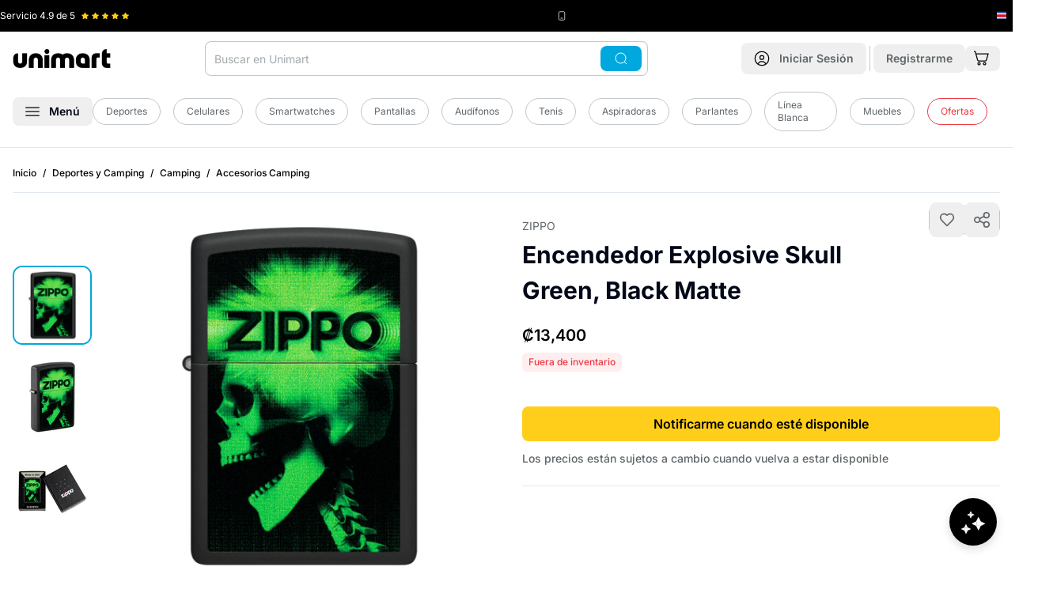

--- FILE ---
content_type: text/css
request_url: https://cdn.shopify.com/oxygen-v2/29406/33326/69828/2929957/assets/product-details-CAlr4VHy.css
body_size: -343
content:
@media (max-width: 768px){body #gladlyChat_container{bottom:84px!important}.toast-viewport{bottom:76px}.needsclick.kl-teaser-Uh3vdG{z-index:25!important;bottom:70px!important}.kl-private-reset-css-Xuajs1{z-index:25!important}span.kl-private-reset-css-Xuajs1{bottom:70px!important}.klaviyo-close-form{z-index:30!important}}@media (max-width: 1024px){.product-why-buy-with-us{padding:1rem 0;margin:1rem 0}.product-why-buy-with-us-items{display:flex;overflow-x:auto;-webkit-overflow-scrolling:touch;scroll-snap-type:x mandatory;gap:1rem;padding:.5rem 0}.product-why-buy-with-us-item{flex:0 0 auto;scroll-snap-align:start;min-width:200px;background-color:#f8f9fa;border-radius:8px;padding:1rem;transition:transform .2s ease}.product-why-buy-with-us-item:hover{transform:translateY(-2px)}}.pdp-modal-zooom-image-container figure img{height:100%;-o-object-fit:contain;object-fit:contain}


--- FILE ---
content_type: text/javascript
request_url: https://cdn.shopify.com/oxygen-v2/29406/33326/69828/2929957/assets/products._handle-D96aYFsW.js
body_size: 78408
content:
const __vite__fileDeps=["assets/ProductImage-DH_XYOOX.js","assets/components-C-8WFasw.js","assets/useMediaQuery-DZpIiKHH.js","assets/productUtils-TpO8LR_2.js","assets/createLucideIcon-sZi7aI21.js","assets/carousel-Df_QMm8r.js","assets/button-CTDGcBXA.js","assets/chevron-left-CptZXnL7.js","assets/chevron-right-vql3yz8z.js","assets/typography-DbbScu4Z.js","assets/isNil-aV-w2MPu.js","assets/Image-CqRsnqL_.js","assets/TestFreaksReviewsSection-Co8Wfwhg.js","assets/badge-BZgWQGkl.js","assets/accordion-B9JQlm21.js","assets/index-CpkNM8X7.js","assets/chevron-down-BdrFsGDC.js","assets/progress-DSENUgSY.js","assets/separator-C8XZet1x.js","assets/ReviewStars-CDTnbX7a.js","assets/TestFreaksItem-8iePFeuA.js","assets/axios-Bi9gu3CH.js","assets/input-DmXmhNIn.js","assets/plus-4e66iCCc.js","assets/minus-BOnxr45D.js","assets/ProductsCarousel-2Fum4QjM.js","assets/ProductPrimaryLabel-DqIW0Rif.js","assets/FirebaseRemoteConfigContext-CASXab5j.js","assets/useReviewsSummary-DjYQVe2I.js","assets/useFastShippingTag-CZiut2GP.js","assets/ProductPrice-BmQ7_fTi.js","assets/Money-DJsgKdAL.js","assets/storefront-kit.es-OV-_yg5M.js","assets/preload-helper-8RmB5SY-.js"],__vite__mapDeps=i=>i.map(i=>__vite__fileDeps[i]);
var e=Object.defineProperty,a=(a,n,i)=>(((a,n,i)=>{n in a?e(a,n,{enumerable:!0,configurable:!0,writable:!0,value:i}):a[n]=i})(a,"symbol"!=typeof n?n+"":n,i),i);import{_ as n}from"./preload-helper-8RmB5SY-.js";import{j as i,r as t,R as r,C as o,H as s,K as l,g as d,I as c,A as u,L as p,i as m,h as g,c as h,e as f}from"./components-C-8WFasw.js";import{b as C,K as v}from"./index-CraTc6ON.js";import{A as b,D as y,C as S,W as x}from"./CreateNewListForm-DH5yJtgi.js";import{u as z}from"./use-toast-D4YSwW3m.js";import{T as w,D as j,a as A,b as L,c as N,d as T,e as E,l as P,X as q}from"./typography-DbbScu4Z.js";import{V as D,C as k,a as O,S as R}from"./index-BIq-QiuH.js";import{b as M,c as B,S as I,s as F,t as V,m as H,n as J,o as _,p as U}from"./createLucideIcon-sZi7aI21.js";import{i as G,b as $}from"./productUtils-TpO8LR_2.js";import{P as W}from"./ProductPrice-BmQ7_fTi.js";import{B as Z}from"./button-CTDGcBXA.js";import{C as Q,a as Y,d as K}from"./carousel-Df_QMm8r.js";import{c as X,R as ee,a as ae,N as ne}from"./radio-group-cwvWJvk5.js";import{u as ie,R as te}from"./popover-DQshdmyf.js";import{c as re,A as oe,C as se,a as le,R as de}from"./index-Ddh-v7HI.js";import{u as ce,C as ue}from"./checkbox-BYNnj_gC.js";import{C as pe}from"./chevron-down-BdrFsGDC.js";import{C as me}from"./check-fZi6Jjbt.js";import{I as ge}from"./input-DmXmhNIn.js";import{L as he}from"./label-Bqd3QuhC.js";import{C as fe}from"./circle-alert-edpNQdEm.js";import{I as Ce}from"./Image-CqRsnqL_.js";import{B as ve}from"./Breadcrumbs-ExMzh69F.js";import{B as be}from"./badge-BZgWQGkl.js";import{S as ye}from"./separator-C8XZet1x.js";import{R as Se}from"./ReviewStars-CDTnbX7a.js";import{S as xe,a as ze,c as we,b as je,s as Ae,d as Le,e as Ne,i as Te}from"./tiny-invariant-9xZ0qs9x.js";import{e as Ee,t as Pe,l as qe}from"./_baseSlice-EXTeK2oA.js";import{d as De,b as ke}from"./isObject-DoNeu-l1.js";import{a as Oe}from"./dayjs.min-D3rG45Ui.js";import{S as Re,P as Me}from"./ProductPrimaryLabel-DqIW0Rif.js";import{M as Be}from"./Money-DJsgKdAL.js";import{u as Ie}from"./FirebaseRemoteConfigContext-CASXab5j.js";import{L as Fe}from"./LocationDropdown-DCtVgAIF.js";import{S as Ve,a as He}from"./Facebook-BCOEaDTx.js";import{g as Je}from"./loaderUtils-Br1Cazlb.js";import{f as _e,e as Ue,A as Ge,r as $e}from"./store-apis-BhXQ8_L0.js";import{L as We}from"./loader-BJBh38eZ.js";import{u as Ze}from"./useHasActiveDealOfDay-NvZ7idYL.js";import"./es-DGCTrl75.js";import"./chevron-left-CptZXnL7.js";import"./chevron-right-vql3yz8z.js";import"./index-B17URY3b.js";import"./index-BaOiQ7gH.js";import"./index-CvZUlVDy.js";import"./index-CpkNM8X7.js";import"./floating-ui.react-dom-ABOudQST.js";import"./axios-Bi9gu3CH.js";const Qe=(()=>{const e=new Map;return function(a,n){var i;if(0===a.length)return!1;if(!e.has(n)){const a=new Set;for(const e of function(e){if(!e)return[];if(e.startsWith("v1_"))return function(e){const a=/[ :,-]/g;let n,i=0;const t=[],r=[];let o=0,s=null;for(;n=a.exec(e);){const l=n[0],d=Number.parseInt(e.slice(i,n.index))||0;if(null!==s){for(;d>s;s++)r[o]=s,t.push([...r]);s=null}r[o]=d,"-"===l?s=d:":"===l?o++:((" "===l||","===l&&","!==e[n.index-1])&&t.push([...r]),","===l&&(r.pop(),o--)),i=a.lastIndex}const l=e.lastIndexOf("-");if(null!=s&&l>0){const a=parseInt(e.substring(l+1));for(;a>=s;s++)r[o]=s,t.push([...r])}return t}(Ye(e));throw new Error("Unsupported option value encoding")}(n)){a.add(e.join(","));for(let n=0;n<e.length;n++)a.add(e.slice(0,n+1).join(","))}e.set(n,a)}return Boolean(null==(i=e.get(n))?void 0:i.has(a.join(",")))}})(),Ye=e=>e.replace(/^v1_/,"");function Ke(e){return Object.assign({},...e.map((e=>({[e.name]:e.value}))))}function Xe(e){return JSON.stringify(Ke(e))}function ea(e,a){return Array.isArray(e)?JSON.stringify(e.map(((e,n)=>a[n][e.value]))):JSON.stringify(Object.keys(e).map(((n,i)=>a[i][e[n]])))}const aa=["options","selectedOrFirstAvailableVariant","adjacentVariants"],na=["handle","encodedVariantExistence","encodedVariantAvailability"];function ia(e,a=!1){var n;let i=!0;const t=Object.keys(e);if((a?[...aa,...na]:aa).forEach((e=>{t.includes(e)||(i=!1)})),e.options){const t=null==e?void 0:e.options[0];if(a&&!(null==t?void 0:t.name)&&(i=!1),null==(n=null==e?void 0:e.options[0])?void 0:n.optionValues){const n=e.options[0].optionValues[0];a&&!(null==n?void 0:n.name)&&(i=!1),i=!!(null==n?void 0:n.firstSelectableVariant)&&ta(n.firstSelectableVariant,0,i,a)}else i=!1}return e.selectedOrFirstAvailableVariant&&(i=ta(e.selectedOrFirstAvailableVariant,0,i,a)),e.adjacentVariants&&e.adjacentVariants[0]&&(i=ta(e.adjacentVariants[0],0,i,a)),i?e:{}}function ta(e,a,n,i){var t;let r=n;if(i&&!(null==(t=e.product)?void 0:t.handle)&&(r=!1),e.selectedOptions){const a=e.selectedOptions[0];(null==a?void 0:a.name)||(r=!1),(null==a?void 0:a.value)||(r=!1)}else r=!1;return r}const ra=M("Bike",[["circle",{cx:"18.5",cy:"17.5",r:"3.5",key:"15x4ox"}],["circle",{cx:"5.5",cy:"17.5",r:"3.5",key:"1noe27"}],["circle",{cx:"15",cy:"5",r:"1",key:"19l28e"}],["path",{d:"M12 17.5V14l-3-3 4-3 2 3h2",key:"1npguv"}]]),oa=M("CircleCheckBig",[["path",{d:"M22 11.08V12a10 10 0 1 1-5.93-9.14",key:"g774vq"}],["path",{d:"m9 11 3 3L22 4",key:"1pflzl"}]]),sa=M("CircleX",[["circle",{cx:"12",cy:"12",r:"10",key:"1mglay"}],["path",{d:"m15 9-6 6",key:"1uzhvr"}],["path",{d:"m9 9 6 6",key:"z0biqf"}]]),la=M("Heart",[["path",{d:"M19 14c1.49-1.46 3-3.21 3-5.5A5.5 5.5 0 0 0 16.5 3c-1.76 0-3 .5-4.5 2-1.5-1.5-2.74-2-4.5-2A5.5 5.5 0 0 0 2 8.5c0 2.3 1.5 4.05 3 5.5l7 7Z",key:"c3ymky"}]]),da=M("Link2",[["path",{d:"M9 17H7A5 5 0 0 1 7 7h2",key:"8i5ue5"}],["path",{d:"M15 7h2a5 5 0 1 1 0 10h-2",key:"1b9ql8"}],["line",{x1:"8",x2:"16",y1:"12",y2:"12",key:"1jonct"}]]),ca=M("LoaderCircle",[["path",{d:"M21 12a9 9 0 1 1-6.219-8.56",key:"13zald"}]]),ua=M("Package",[["path",{d:"m7.5 4.27 9 5.15",key:"1c824w"}],["path",{d:"M21 8a2 2 0 0 0-1-1.73l-7-4a2 2 0 0 0-2 0l-7 4A2 2 0 0 0 3 8v8a2 2 0 0 0 1 1.73l7 4a2 2 0 0 0 2 0l7-4A2 2 0 0 0 21 16Z",key:"hh9hay"}],["path",{d:"m3.3 7 8.7 5 8.7-5",key:"g66t2b"}],["path",{d:"M12 22V12",key:"d0xqtd"}]]),pa=M("Sparkles",[["path",{d:"M9.937 15.5A2 2 0 0 0 8.5 14.063l-6.135-1.582a.5.5 0 0 1 0-.962L8.5 9.936A2 2 0 0 0 9.937 8.5l1.582-6.135a.5.5 0 0 1 .963 0L14.063 8.5A2 2 0 0 0 15.5 9.937l6.135 1.581a.5.5 0 0 1 0 .964L15.5 14.063a2 2 0 0 0-1.437 1.437l-1.582 6.135a.5.5 0 0 1-.963 0z",key:"4pj2yx"}],["path",{d:"M20 3v4",key:"1olli1"}],["path",{d:"M22 5h-4",key:"1gvqau"}],["path",{d:"M4 17v2",key:"vumght"}],["path",{d:"M5 18H3",key:"zchphs"}]]),ma=e=>i.jsx("svg",{xmlns:"http://www.w3.org/2000/svg",width:16,height:16,fill:"none",viewBox:"0 0 16 16",...e,children:i.jsx("path",{stroke:"#5F666A",strokeLinecap:"round",strokeLinejoin:"round",strokeWidth:1.333,d:"M10.284 4.525 5.717 6.808M10.284 11.475 5.717 9.192M12.666 6a2.667 2.667 0 1 0 0-5.333 2.667 2.667 0 0 0 0 5.333M12.666 15.333a2.667 2.667 0 1 0 0-5.333 2.667 2.667 0 0 0 0 5.333M3.333 10.667a2.667 2.667 0 1 0 0-5.334 2.667 2.667 0 0 0 0 5.334"})}),ga=e=>i.jsx("svg",{xmlns:"http://www.w3.org/2000/svg",width:24,height:24,fill:"none",viewBox:"0 0 24 24",...e,children:i.jsx("path",{stroke:"#00A368",strokeLinecap:"round",strokeLinejoin:"round",strokeWidth:1.25,d:"M14.539 8.615 23 12.846v3.385l-8.461-1.693v3.385l1.692 1.692V23L12 21.308 7.77 23v-3.385l1.692-1.692V14.54L1 16.23v-3.385l8.462-4.23V3.537a2.539 2.539 0 0 1 5.077 0z"})});function ha(e,a,n){if((e=Pe(e))&&void 0===a)return ke(e);if(!e||!(a=qe(a)))return e;var i=Ae(e),t=Ae(a),r=function(e,a){for(var n=-1,i=e.length;++n<i&&je(a,e[n],0)>-1;);return n}(i,t),o=function(e,a){for(var n=e.length;n--&&je(a,e[n],0)>-1;);return n}(i,t)+1;return Le(i,r,o).join("")}var fa=Ne((function(e,a){return De(n=e)&&Ee(n)?function(e,a){var n=-1,i=ze,t=!0,r=e.length,o=[],s=a.length;if(!r)return o;200>a.length||(i=we,t=!1,a=new xe(a));e:for(;++n<r;){var l=e[n],d=l;if(l=0!==l?l:0,t&&d==d){for(var c=s;c--;)if(a[c]===d)continue e;o.push(l)}else i(a,d,undefined)||o.push(l)}return o}(e,a):[];var n}));const Ca=e=>i.jsx("svg",{xmlns:"http://www.w3.org/2000/svg",width:20,height:18,fill:"none",viewBox:"0 0 20 18",...e,children:i.jsx("path",{stroke:"#000",strokeWidth:1.25,d:"M18.5 6.5v-3a2 2 0 0 0-2-2H3a2 2 0 0 0-2 2v3m17.5 0v8a2 2 0 0 1-2 2H3a2 2 0 0 1-2-2v-8m17.5 0H1M3.5 11.5h6.25M13.5 11.5H16"})}),va=({selectedVariant:e,productTags:a,className:n})=>{if(!e)return null;const t=(()=>{let n="",i="text-accent-dark-green",t="";const r=e.quantityAvailable||0;return G(e.id,a)?(n="Limitado a 1 por persona",i="text-accent-dark-green"):9>=r&&r>0?n=`Sólo ${r} disponible(s)`:r>0?(n="Disponible",i="text-accent-dark-green"):(n="Fuera de inventario",i="text-accent-red",t="bg-[#feeeef]"),{content:n,className:i,containerClassName:t}})();return i.jsx("div",{className:B("bg-accent-light-green px-2 py-1 rounded-md inline-block",t.containerClassName,n),children:i.jsx(w,{variant:"text-link",className:B(t.className),children:t.content})})},ba=({shoesSizesGuide:e})=>{if(!e)return null;const a=e.tables[0];return a?i.jsxs(j,{children:[i.jsx(A,{asChild:!0,children:i.jsx("div",{className:"flex justify-end",children:i.jsx(Z,{variant:"link",className:"text-unimart-gray-200 underline px-0 py-0 underline-offset-2 font-normal min-h-0",children:a.title})})}),i.jsxs(L,{children:[i.jsxs(N,{children:[i.jsx(T,{asChild:!0,children:i.jsx(w,{variant:"h3",className:"text-left",children:a.title})}),i.jsx(E,{className:"hidden",children:"Guía de tallas"})]}),i.jsx("div",{className:"firebase-modal-content overflow-y-auto lg:max-h-[450px]",children:i.jsxs("table",{children:[i.jsx("thead",{children:i.jsx("tr",{children:a.columns.map(((e,a)=>i.jsx("th",{children:e},a)))})}),i.jsx("tbody",{children:a.resourceTableRows.map(((e,a)=>i.jsx("tr",{children:e.values.map(((e,a)=>i.jsx("td",{children:e},a)))},a)))})]})})]})]}):null};function ya(e,a,{checkForDefaultPrevented:n=!0}={}){return function(i){if(null==e||e(i),!1===n||!i.defaultPrevented)return null==a?void 0:a(i)}}function Sa(...e){const a=e[0];if(1===e.length)return a;const n=()=>{const n=e.map((e=>({useScope:e(),scopeName:e.scopeName})));return function(e){const i=n.reduce(((a,{useScope:n,scopeName:i})=>({...a,...n(e)[`__scope${i}`]})),{});return t.useMemo((()=>({[`__scope${a.scopeName}`]:i})),[i])}};return n.scopeName=a.scopeName,n}function xa(...e){return t.useCallback(function(...e){return a=>e.forEach((e=>function(e,a){"function"==typeof e?e(a):null!=e&&(e.current=a)}(e,a)))}(...e),e)}function za(...e){const a=e[0];if(1===e.length)return a;const n=()=>{const n=e.map((e=>({useScope:e(),scopeName:e.scopeName})));return function(e){const i=n.reduce(((a,{useScope:n,scopeName:i})=>({...a,...n(e)[`__scope${i}`]})),{});return t.useMemo((()=>({[`__scope${a.scopeName}`]:i})),[i])}};return n.scopeName=a.scopeName,n}var wa=t.createContext(void 0),ja=["a","button","div","form","h2","h3","img","input","label","li","nav","ol","p","span","svg","ul"].reduce(((e,a)=>{const n=t.forwardRef(((e,n)=>{const{asChild:t,...r}=e,o=t?I:a;return"undefined"!=typeof window&&(window[Symbol.for("radix-ui")]=!0),i.jsx(o,{...r,ref:n})}));return n.displayName=`Primitive.${a}`,{...e,[a]:n}}),{});function Aa(e){const a=t.useRef(e);return t.useEffect((()=>{a.current=e})),t.useMemo((()=>(...e)=>{var n;return null==(n=a.current)?void 0:n.call(a,...e)}),[])}var La,Na="dismissableLayer.update",Ta=t.createContext({layers:new Set,layersWithOutsidePointerEventsDisabled:new Set,branches:new Set}),Ea=t.forwardRef(((e,a)=>{var n;const{disableOutsidePointerEvents:r=!1,onEscapeKeyDown:o,onPointerDownOutside:s,onFocusOutside:l,onInteractOutside:d,onDismiss:c,...u}=e,p=t.useContext(Ta),[m,g]=t.useState(null),h=null!=(n=null==m?void 0:m.ownerDocument)?n:null==globalThis?void 0:globalThis.document,[,f]=t.useState({}),C=xa(a,(e=>g(e))),v=Array.from(p.layers),[b]=[...p.layersWithOutsidePointerEventsDisabled].slice(-1),y=v.indexOf(b),S=m?v.indexOf(m):-1,x=p.layersWithOutsidePointerEventsDisabled.size>0,z=S>=y,w=function(e,a=(null==globalThis?void 0:globalThis.document)){const n=Aa(e),i=t.useRef(!1),r=t.useRef((()=>{}));return t.useEffect((()=>{const e=e=>{if(e.target&&!i.current){let i=function(){qa("dismissableLayer.pointerDownOutside",n,t,{discrete:!0})};const t={originalEvent:e};"touch"===e.pointerType?(a.removeEventListener("click",r.current),r.current=i,a.addEventListener("click",r.current,{once:!0})):i()}else a.removeEventListener("click",r.current);i.current=!1},t=window.setTimeout((()=>{a.addEventListener("pointerdown",e)}),0);return()=>{window.clearTimeout(t),a.removeEventListener("pointerdown",e),a.removeEventListener("click",r.current)}}),[a,n]),{onPointerDownCapture:()=>i.current=!0}}((e=>{const a=e.target,n=[...p.branches].some((e=>e.contains(a)));z&&!n&&(null==s||s(e),null==d||d(e),e.defaultPrevented||null==c||c())}),h),j=function(e,a=(null==globalThis?void 0:globalThis.document)){const n=Aa(e),i=t.useRef(!1);return t.useEffect((()=>{const e=e=>{e.target&&!i.current&&qa("dismissableLayer.focusOutside",n,{originalEvent:e},{discrete:!1})};return a.addEventListener("focusin",e),()=>a.removeEventListener("focusin",e)}),[a,n]),{onFocusCapture:()=>i.current=!0,onBlurCapture:()=>i.current=!1}}((e=>{const a=e.target;[...p.branches].some((e=>e.contains(a)))||(null==l||l(e),null==d||d(e),e.defaultPrevented||null==c||c())}),h);return function(e,a=(null==globalThis?void 0:globalThis.document)){const n=Aa(e);t.useEffect((()=>{const e=e=>{"Escape"===e.key&&n(e)};return a.addEventListener("keydown",e,{capture:!0}),()=>a.removeEventListener("keydown",e,{capture:!0})}),[n,a])}((e=>{S===p.layers.size-1&&(null==o||o(e),!e.defaultPrevented&&c&&(e.preventDefault(),c()))}),h),t.useEffect((()=>{if(m)return r&&(0===p.layersWithOutsidePointerEventsDisabled.size&&(La=h.body.style.pointerEvents,h.body.style.pointerEvents="none"),p.layersWithOutsidePointerEventsDisabled.add(m)),p.layers.add(m),Pa(),()=>{r&&1===p.layersWithOutsidePointerEventsDisabled.size&&(h.body.style.pointerEvents=La)}}),[m,h,r,p]),t.useEffect((()=>()=>{m&&(p.layers.delete(m),p.layersWithOutsidePointerEventsDisabled.delete(m),Pa())}),[m,p]),t.useEffect((()=>{const e=()=>f({});return document.addEventListener(Na,e),()=>document.removeEventListener(Na,e)}),[]),i.jsx(ja.div,{...u,ref:C,style:{pointerEvents:x?z?"auto":"none":void 0,...e.style},onFocusCapture:ya(e.onFocusCapture,j.onFocusCapture),onBlurCapture:ya(e.onBlurCapture,j.onBlurCapture),onPointerDownCapture:ya(e.onPointerDownCapture,w.onPointerDownCapture)})}));function Pa(){const e=new CustomEvent(Na);document.dispatchEvent(e)}function qa(e,a,n,{discrete:i}){const t=n.originalEvent.target,r=new CustomEvent(e,{bubbles:!1,cancelable:!0,detail:n});a&&t.addEventListener(e,a,{once:!0}),i?function(e,a){e&&o.flushSync((()=>e.dispatchEvent(a)))}(t,r):t.dispatchEvent(r)}Ea.displayName="DismissableLayer",t.forwardRef(((e,a)=>{const n=t.useContext(Ta),r=t.useRef(null),o=xa(a,r);return t.useEffect((()=>{const e=r.current;if(e)return n.branches.add(e),()=>{n.branches.delete(e)}}),[n.branches]),i.jsx(ja.div,{...e,ref:o})})).displayName="DismissableLayerBranch";var Da="focusScope.autoFocusOnMount",ka="focusScope.autoFocusOnUnmount",Oa={bubbles:!1,cancelable:!0},Ra=t.forwardRef(((e,a)=>{const{loop:n=!1,trapped:r=!1,onMountAutoFocus:o,onUnmountAutoFocus:s,...l}=e,[d,c]=t.useState(null),u=Aa(o),p=Aa(s),m=t.useRef(null),g=xa(a,(e=>c(e))),h=t.useRef({paused:!1,pause(){this.paused=!0},resume(){this.paused=!1}}).current;t.useEffect((()=>{if(r){let e=function(e){if(h.paused||!d)return;const a=e.target;d.contains(a)?m.current=a:Fa(m.current,{select:!0})},a=function(e){if(h.paused||!d)return;const a=e.relatedTarget;null!==a&&(d.contains(a)||Fa(m.current,{select:!0}))},n=function(e){if(document.activeElement===document.body)for(const a of e)a.removedNodes.length>0&&Fa(d)};document.addEventListener("focusin",e),document.addEventListener("focusout",a);const i=new MutationObserver(n);return d&&i.observe(d,{childList:!0,subtree:!0}),()=>{document.removeEventListener("focusin",e),document.removeEventListener("focusout",a),i.disconnect()}}}),[r,d,h.paused]),t.useEffect((()=>{if(d){Va.add(h);const e=document.activeElement;if(!d.contains(e)){const a=new CustomEvent(Da,Oa);d.addEventListener(Da,u),d.dispatchEvent(a),a.defaultPrevented||(function(e,{select:a=!1}={}){const n=document.activeElement;for(const i of e)if(Fa(i,{select:a}),document.activeElement!==n)return}(Ma(d).filter((e=>"A"!==e.tagName)),{select:!0}),document.activeElement===e&&Fa(d))}return()=>{d.removeEventListener(Da,u),setTimeout((()=>{const a=new CustomEvent(ka,Oa);d.addEventListener(ka,p),d.dispatchEvent(a),a.defaultPrevented||Fa(null!=e?e:document.body,{select:!0}),d.removeEventListener(ka,p),Va.remove(h)}),0)}}}),[d,u,p,h]);const f=t.useCallback((e=>{if(!n&&!r)return;if(h.paused)return;const a="Tab"===e.key&&!e.altKey&&!e.ctrlKey&&!e.metaKey,i=document.activeElement;if(a&&i){const a=e.currentTarget,[t,r]=function(e){const a=Ma(e);return[Ba(a,e),Ba(a.reverse(),e)]}(a);t&&r?e.shiftKey||i!==r?e.shiftKey&&i===t&&(e.preventDefault(),n&&Fa(r,{select:!0})):(e.preventDefault(),n&&Fa(t,{select:!0})):i===a&&e.preventDefault()}}),[n,r,h.paused]);return i.jsx(ja.div,{tabIndex:-1,...l,ref:g,onKeyDown:f})}));function Ma(e){const a=[],n=document.createTreeWalker(e,NodeFilter.SHOW_ELEMENT,{acceptNode:e=>{const a="INPUT"===e.tagName&&"hidden"===e.type;return e.disabled||e.hidden||a||0>e.tabIndex?NodeFilter.FILTER_SKIP:NodeFilter.FILTER_ACCEPT}});for(;n.nextNode();)a.push(n.currentNode);return a}function Ba(e,a){for(const n of e)if(!Ia(n,{upTo:a}))return n}function Ia(e,{upTo:a}){if("hidden"===getComputedStyle(e).visibility)return!0;for(;e;){if(void 0!==a&&e===a)return!1;if("none"===getComputedStyle(e).display)return!0;e=e.parentElement}return!1}function Fa(e,{select:a=!1}={}){if(e&&e.focus){const n=document.activeElement;e.focus({preventScroll:!0}),e!==n&&function(e){return e instanceof HTMLInputElement&&"select"in e}(e)&&a&&e.select()}}Ra.displayName="FocusScope";var Va=function(){let e=[];return{add(a){const n=e[0];a!==n&&(null==n||n.pause()),e=Ha(e,a),e.unshift(a)},remove(a){var n;e=Ha(e,a),null==(n=e[0])||n.resume()}}}();function Ha(e,a){const n=[...e],i=n.indexOf(a);return-1!==i&&n.splice(i,1),n}var Ja=Boolean(null==globalThis?void 0:globalThis.document)?t.useLayoutEffect:()=>{},_a=s["useId".toString()]||(()=>{}),Ua=0;function Ga(e){const[a,n]=t.useState(_a());return Ja((()=>{n((e=>null!=e?e:String(Ua++)))}),[e]),a?`radix-${a}`:""}var $a=t.forwardRef(((e,a)=>{var n;const{container:r,...o}=e,[s,d]=t.useState(!1);Ja((()=>d(!0)),[]);const c=r||s&&(null==(n=null==globalThis?void 0:globalThis.document)?void 0:n.body);return c?l.createPortal(i.jsx(ja.div,{...o,ref:a}),c):null}));function Wa({prop:e,defaultProp:a,onChange:n=()=>{}}){const[i,r]=function({defaultProp:e,onChange:a}){const n=t.useState(e),[i]=n,r=t.useRef(i),o=Aa(a);return t.useEffect((()=>{r.current!==i&&(o(i),r.current=i)}),[i,r,o]),n}({defaultProp:a,onChange:n}),o=void 0!==e,s=o?e:i,l=Aa(n);return[s,t.useCallback((a=>{if(o){const n="function"==typeof a?a(e):a;n!==e&&l(n)}else r(a)}),[o,e,r,l])]}$a.displayName="Portal";var Za=[" ","Enter","ArrowUp","ArrowDown"],Qa=[" ","Enter"],Ya="Select",[Ka,Xa,en]=function(e){const a=e+"CollectionProvider",[n,o]=function(e,a=[]){let n=[];const r=()=>{const a=n.map((e=>t.createContext(e)));return function(n){const i=(null==n?void 0:n[e])||a;return t.useMemo((()=>({[`__scope${e}`]:{...n,[e]:i}})),[n,i])}};return r.scopeName=e,[function(a,r){const o=t.createContext(r),s=n.length;function l(a){const{scope:n,children:r,...l}=a,d=(null==n?void 0:n[e][s])||o,c=t.useMemo((()=>l),Object.values(l));return i.jsx(d.Provider,{value:c,children:r})}return n=[...n,r],l.displayName=a+"Provider",[l,function(n,i){const l=(null==i?void 0:i[e][s])||o,d=t.useContext(l);if(d)return d;if(void 0!==r)return r;throw new Error(`\`${n}\` must be used within \`${a}\``)}]},Sa(r,...a)]}(a),[s,l]=n(a,{collectionRef:{current:null},itemMap:new Map}),d=e=>{const{scope:a,children:n}=e,t=r.useRef(null),o=r.useRef(new Map).current;return i.jsx(s,{scope:a,itemMap:o,collectionRef:t,children:n})};d.displayName=a;const c=e+"CollectionSlot",u=r.forwardRef(((e,a)=>{const{scope:n,children:t}=e,r=xa(a,l(c,n).collectionRef);return i.jsx(I,{ref:r,children:t})}));u.displayName=c;const p=e+"CollectionItemSlot",m="data-radix-collection-item",g=r.forwardRef(((e,a)=>{const{scope:n,children:t,...o}=e,s=r.useRef(null),d=xa(a,s),c=l(p,n);return r.useEffect((()=>(c.itemMap.set(s,{ref:s,...o}),()=>{c.itemMap.delete(s)}))),i.jsx(I,{[m]:"",ref:d,children:t})}));return g.displayName=p,[{Provider:d,Slot:u,ItemSlot:g},function(a){const n=l(e+"CollectionConsumer",a);return r.useCallback((()=>{const e=n.collectionRef.current;if(!e)return[];const a=Array.from(e.querySelectorAll(`[${m}]`));return Array.from(n.itemMap.values()).sort(((e,n)=>a.indexOf(e.ref.current)-a.indexOf(n.ref.current)))}),[n.collectionRef,n.itemMap])},o]}(Ya),[an,nn]=function(e,a=[]){let n=[];const r=()=>{const a=n.map((e=>t.createContext(e)));return function(n){const i=(null==n?void 0:n[e])||a;return t.useMemo((()=>({[`__scope${e}`]:{...n,[e]:i}})),[n,i])}};return r.scopeName=e,[function(a,r){const o=t.createContext(r),s=n.length;n=[...n,r];const l=a=>{var n;const{scope:r,children:l,...d}=a,c=(null==(n=null==r?void 0:r[e])?void 0:n[s])||o,u=t.useMemo((()=>d),Object.values(d));return i.jsx(c.Provider,{value:u,children:l})};return l.displayName=a+"Provider",[l,function(n,i){var l;const d=(null==(l=null==i?void 0:i[e])?void 0:l[s])||o,c=t.useContext(d);if(c)return c;if(void 0!==r)return r;throw new Error(`\`${n}\` must be used within \`${a}\``)}]},za(r,...a)]}(Ya,[en,re]),tn=re(),[rn,on]=an(Ya),[sn,ln]=an(Ya),dn=e=>{const{__scopeSelect:a,children:n,open:r,defaultOpen:o,onOpenChange:s,value:l,defaultValue:d,onValueChange:c,dir:u,name:p,autoComplete:m,disabled:g,required:h,form:f}=e,C=tn(a),[v,b]=t.useState(null),[y,S]=t.useState(null),[x,z]=t.useState(!1),w=function(e){const a=t.useContext(wa);return e||a||"ltr"}(u),[j=!1,A]=Wa({prop:r,defaultProp:o,onChange:s}),[L,N]=Wa({prop:l,defaultProp:d,onChange:c}),T=t.useRef(null),E=!v||f||!!v.closest("form"),[P,q]=t.useState(new Set),D=Array.from(P).map((e=>e.props.value)).join(";");return i.jsx(de,{...C,children:i.jsxs(rn,{required:h,scope:a,trigger:v,onTriggerChange:b,valueNode:y,onValueNodeChange:S,valueNodeHasChildren:x,onValueNodeHasChildrenChange:z,contentId:Ga(),value:L,onValueChange:N,open:j,onOpenChange:A,dir:w,triggerPointerDownPosRef:T,disabled:g,children:[i.jsx(Ka.Provider,{scope:a,children:i.jsx(sn,{scope:e.__scopeSelect,onNativeOptionAdd:t.useCallback((e=>{q((a=>new Set(a).add(e)))}),[]),onNativeOptionRemove:t.useCallback((e=>{q((a=>{const n=new Set(a);return n.delete(e),n}))}),[]),children:n})}),E?i.jsxs(Qn,{"aria-hidden":!0,required:h,tabIndex:-1,name:p,autoComplete:m,value:L,onChange:e=>N(e.target.value),disabled:g,form:f,children:[void 0===L?i.jsx("option",{value:""}):null,Array.from(P)]},D):null]})})};dn.displayName=Ya;var cn="SelectTrigger",un=t.forwardRef(((e,a)=>{const{__scopeSelect:n,disabled:r=!1,...o}=e,s=tn(n),l=on(cn,n),d=l.disabled||r,c=xa(a,l.onTriggerChange),u=Xa(n),p=t.useRef("touch"),[m,g,h]=Yn((e=>{const a=u().filter((e=>!e.disabled)),n=a.find((e=>e.value===l.value)),i=Kn(a,e,n);void 0!==i&&l.onValueChange(i.value)})),f=e=>{d||(l.onOpenChange(!0),h()),e&&(l.triggerPointerDownPosRef.current={x:Math.round(e.pageX),y:Math.round(e.pageY)})};return i.jsx(oe,{asChild:!0,...s,children:i.jsx(ja.button,{type:"button",role:"combobox","aria-controls":l.contentId,"aria-expanded":l.open,"aria-required":l.required,"aria-autocomplete":"none",dir:l.dir,"data-state":l.open?"open":"closed",disabled:d,"data-disabled":d?"":void 0,"data-placeholder":Zn(l.value)?"":void 0,...o,ref:c,onClick:ya(o.onClick,(e=>{e.currentTarget.focus(),"mouse"!==p.current&&f(e)})),onPointerDown:ya(o.onPointerDown,(e=>{p.current=e.pointerType;const a=e.target;a.hasPointerCapture(e.pointerId)&&a.releasePointerCapture(e.pointerId),0===e.button&&!1===e.ctrlKey&&"mouse"===e.pointerType&&(f(e),e.preventDefault())})),onKeyDown:ya(o.onKeyDown,(e=>{const a=""!==m.current;e.ctrlKey||e.altKey||e.metaKey||1!==e.key.length||g(e.key),a&&" "===e.key||Za.includes(e.key)&&(f(),e.preventDefault())}))})})}));un.displayName=cn;var pn="SelectValue",mn=t.forwardRef(((e,a)=>{const{__scopeSelect:n,className:t,style:r,children:o,placeholder:s="",...l}=e,d=on(pn,n),{onValueNodeHasChildrenChange:c}=d,u=void 0!==o,p=xa(a,d.onValueNodeChange);return Ja((()=>{c(u)}),[c,u]),i.jsx(ja.span,{...l,ref:p,style:{pointerEvents:"none"},children:Zn(d.value)?i.jsx(i.Fragment,{children:s}):o})}));mn.displayName=pn;var gn=t.forwardRef(((e,a)=>{const{__scopeSelect:n,children:t,...r}=e;return i.jsx(ja.span,{"aria-hidden":!0,...r,ref:a,children:t||"▼"})}));gn.displayName="SelectIcon";var hn=e=>i.jsx($a,{asChild:!0,...e});hn.displayName="SelectPortal";var fn="SelectContent",Cn=t.forwardRef(((e,a)=>{const n=on(fn,e.__scopeSelect),[r,s]=t.useState();if(Ja((()=>{s(new DocumentFragment)}),[]),!n.open){const a=r;return a?o.createPortal(i.jsx(bn,{scope:e.__scopeSelect,children:i.jsx(Ka.Slot,{scope:e.__scopeSelect,children:i.jsx("div",{children:e.children})})}),a):null}return i.jsx(Sn,{...e,ref:a})}));Cn.displayName=fn;var vn=10,[bn,yn]=an(fn),Sn=t.forwardRef(((e,a)=>{const{__scopeSelect:n,position:r="item-aligned",onCloseAutoFocus:o,onEscapeKeyDown:s,onPointerDownOutside:l,side:d,sideOffset:c,align:u,alignOffset:p,arrowPadding:m,collisionBoundary:g,collisionPadding:h,sticky:f,hideWhenDetached:C,avoidCollisions:v,...b}=e,y=on(fn,n),[S,x]=t.useState(null),[z,w]=t.useState(null),j=xa(a,(e=>x(e))),[A,L]=t.useState(null),[N,T]=t.useState(null),E=Xa(n),[q,D]=t.useState(!1),k=t.useRef(!1);t.useEffect((()=>{if(S)return P(S)}),[S]),ie();const O=t.useCallback((e=>{const[a,...n]=E().map((e=>e.ref.current)),[i]=n.slice(-1),t=document.activeElement;for(const r of e){if(r===t)return;if(null==r||r.scrollIntoView({block:"nearest"}),r===a&&z&&(z.scrollTop=0),r===i&&z&&(z.scrollTop=z.scrollHeight),null==r||r.focus(),document.activeElement!==t)return}}),[E,z]),R=t.useCallback((()=>O([A,S])),[O,A,S]);t.useEffect((()=>{q&&R()}),[q,R]);const{onOpenChange:M,triggerPointerDownPosRef:B}=y;t.useEffect((()=>{if(S){let e={x:0,y:0};const a=a=>{var n,i,t,r;e={x:Math.abs(Math.round(a.pageX)-(null!=(i=null==(n=B.current)?void 0:n.x)?i:0)),y:Math.abs(Math.round(a.pageY)-(null!=(r=null==(t=B.current)?void 0:t.y)?r:0))}},n=n=>{e.x>10||e.y>10?S.contains(n.target)||M(!1):n.preventDefault(),document.removeEventListener("pointermove",a),B.current=null};return null!==B.current&&(document.addEventListener("pointermove",a),document.addEventListener("pointerup",n,{capture:!0,once:!0})),()=>{document.removeEventListener("pointermove",a),document.removeEventListener("pointerup",n,{capture:!0})}}}),[S,M,B]),t.useEffect((()=>{const e=()=>M(!1);return window.addEventListener("blur",e),window.addEventListener("resize",e),()=>{window.removeEventListener("blur",e),window.removeEventListener("resize",e)}}),[M]);const[F,V]=Yn((e=>{const a=E().filter((e=>!e.disabled)),n=a.find((e=>e.ref.current===document.activeElement)),i=Kn(a,e,n);i&&setTimeout((()=>i.ref.current.focus()))})),H=t.useCallback(((e,a,n)=>{const i=!k.current&&!n;(void 0!==y.value&&y.value===a||i)&&(L(e),i&&(k.current=!0))}),[y.value]),J=t.useCallback((()=>null==S?void 0:S.focus()),[S]),_=t.useCallback(((e,a,n)=>{const i=!k.current&&!n;(void 0!==y.value&&y.value===a||i)&&T(e)}),[y.value]),U="popper"===r?zn:xn,G=U===zn?{side:d,sideOffset:c,align:u,alignOffset:p,arrowPadding:m,collisionBoundary:g,collisionPadding:h,sticky:f,hideWhenDetached:C,avoidCollisions:v}:{};return i.jsx(bn,{scope:n,content:S,viewport:z,onViewportChange:w,itemRefCallback:H,selectedItem:A,onItemLeave:J,itemTextRefCallback:_,focusSelectedItem:R,selectedItemText:N,position:r,isPositioned:q,searchRef:F,children:i.jsx(te,{as:I,allowPinchZoom:!0,children:i.jsx(Ra,{asChild:!0,trapped:y.open,onMountAutoFocus:e=>{e.preventDefault()},onUnmountAutoFocus:ya(o,(e=>{var a;null==(a=y.trigger)||a.focus({preventScroll:!0}),e.preventDefault()})),children:i.jsx(Ea,{asChild:!0,disableOutsidePointerEvents:!0,onEscapeKeyDown:s,onPointerDownOutside:l,onFocusOutside:e=>e.preventDefault(),onDismiss:()=>y.onOpenChange(!1),children:i.jsx(U,{role:"listbox",id:y.contentId,"data-state":y.open?"open":"closed",dir:y.dir,onContextMenu:e=>e.preventDefault(),...b,...G,onPlaced:()=>D(!0),ref:j,style:{display:"flex",flexDirection:"column",outline:"none",...b.style},onKeyDown:ya(b.onKeyDown,(e=>{const a=e.ctrlKey||e.altKey||e.metaKey;if("Tab"===e.key&&e.preventDefault(),a||1!==e.key.length||V(e.key),["ArrowUp","ArrowDown","Home","End"].includes(e.key)){let a=E().filter((e=>!e.disabled)).map((e=>e.ref.current));if(["ArrowUp","End"].includes(e.key)&&(a=a.slice().reverse()),["ArrowUp","ArrowDown"].includes(e.key)){const n=e.target,i=a.indexOf(n);a=a.slice(i+1)}setTimeout((()=>O(a))),e.preventDefault()}}))})})})})})}));Sn.displayName="SelectContentImpl";var xn=t.forwardRef(((e,a)=>{const{__scopeSelect:n,onPlaced:r,...o}=e,s=on(fn,n),l=yn(fn,n),[d,c]=t.useState(null),[u,p]=t.useState(null),m=xa(a,(e=>p(e))),g=Xa(n),h=t.useRef(!1),f=t.useRef(!0),{viewport:C,selectedItem:v,selectedItemText:b,focusSelectedItem:y}=l,S=t.useCallback((()=>{if(s.trigger&&s.valueNode&&d&&u&&C&&v&&b){const e=s.trigger.getBoundingClientRect(),a=u.getBoundingClientRect(),n=s.valueNode.getBoundingClientRect(),i=b.getBoundingClientRect();if("rtl"!==s.dir){const t=i.left-a.left,r=n.left-t,o=e.left-r,s=e.width+o,l=Math.max(s,a.width),c=window.innerWidth-vn,u=X(r,[vn,Math.max(vn,c-l)]);d.style.minWidth=s+"px",d.style.left=u+"px"}else{const t=a.right-i.right,r=window.innerWidth-n.right-t,o=window.innerWidth-e.right-r,s=e.width+o,l=Math.max(s,a.width),c=window.innerWidth-vn,u=X(r,[vn,Math.max(vn,c-l)]);d.style.minWidth=s+"px",d.style.right=u+"px"}const t=g(),o=window.innerHeight-2*vn,l=C.scrollHeight,c=window.getComputedStyle(u),p=parseInt(c.borderTopWidth,10),m=parseInt(c.paddingTop,10),f=parseInt(c.borderBottomWidth,10),y=p+m+l+parseInt(c.paddingBottom,10)+f,S=Math.min(5*v.offsetHeight,y),x=window.getComputedStyle(C),z=parseInt(x.paddingTop,10),w=parseInt(x.paddingBottom,10),j=e.top+e.height/2-vn,A=o-j,L=v.offsetHeight/2,N=p+m+(v.offsetTop+L),T=y-N;if(j<N){const e=t.length>0&&v===t[0].ref.current;d.style.top="0px";const a=Math.max(j,p+C.offsetTop+(e?z:0)+L)+T;d.style.height=a+"px",C.scrollTop=N-j+C.offsetTop}else{const e=t.length>0&&v===t[t.length-1].ref.current;d.style.bottom="0px";const a=u.clientHeight-C.offsetTop-C.offsetHeight,n=N+Math.max(A,L+(e?w:0)+a+f);d.style.height=n+"px"}d.style.margin=`${vn}px 0`,d.style.minHeight=S+"px",d.style.maxHeight=o+"px",null==r||r(),requestAnimationFrame((()=>h.current=!0))}}),[g,s.trigger,s.valueNode,d,u,C,v,b,s.dir,r]);Ja((()=>S()),[S]);const[x,z]=t.useState();Ja((()=>{u&&z(window.getComputedStyle(u).zIndex)}),[u]);const w=t.useCallback((e=>{e&&!0===f.current&&(S(),null==y||y(),f.current=!1)}),[S,y]);return i.jsx(wn,{scope:n,contentWrapper:d,shouldExpandOnScrollRef:h,onScrollButtonChange:w,children:i.jsx("div",{ref:c,style:{display:"flex",flexDirection:"column",position:"fixed",zIndex:x},children:i.jsx(ja.div,{...o,ref:m,style:{boxSizing:"border-box",maxHeight:"100%",...o.style}})})})}));xn.displayName="SelectItemAlignedPosition";var zn=t.forwardRef(((e,a)=>{const{__scopeSelect:n,align:t="start",collisionPadding:r=vn,...o}=e,s=tn(n);return i.jsx(se,{...s,...o,ref:a,align:t,collisionPadding:r,style:{boxSizing:"border-box",...o.style,"--radix-select-content-transform-origin":"var(--radix-popper-transform-origin)","--radix-select-content-available-width":"var(--radix-popper-available-width)","--radix-select-content-available-height":"var(--radix-popper-available-height)","--radix-select-trigger-width":"var(--radix-popper-anchor-width)","--radix-select-trigger-height":"var(--radix-popper-anchor-height)"}})}));zn.displayName="SelectPopperPosition";var[wn,jn]=an(fn,{}),An="SelectViewport",Ln=t.forwardRef(((e,a)=>{const{__scopeSelect:n,nonce:r,...o}=e,s=yn(An,n),l=jn(An,n),d=xa(a,s.onViewportChange),c=t.useRef(0);return i.jsxs(i.Fragment,{children:[i.jsx("style",{dangerouslySetInnerHTML:{__html:"[data-radix-select-viewport]{scrollbar-width:none;-ms-overflow-style:none;-webkit-overflow-scrolling:touch;}[data-radix-select-viewport]::-webkit-scrollbar{display:none}"},nonce:r}),i.jsx(Ka.Slot,{scope:n,children:i.jsx(ja.div,{"data-radix-select-viewport":"",role:"presentation",...o,ref:d,style:{position:"relative",flex:1,overflow:"hidden auto",...o.style},onScroll:ya(o.onScroll,(e=>{const a=e.currentTarget,{contentWrapper:n,shouldExpandOnScrollRef:i}=l;if((null==i?void 0:i.current)&&n){const e=Math.abs(c.current-a.scrollTop);if(e>0){const i=window.innerHeight-2*vn,t=parseFloat(n.style.minHeight),r=parseFloat(n.style.height),o=Math.max(t,r);if(i>o){const t=o+e,r=Math.min(i,t),s=t-r;n.style.height=r+"px","0px"===n.style.bottom&&(a.scrollTop=s>0?s:0,n.style.justifyContent="flex-end")}}}c.current=a.scrollTop}))})})]})}));Ln.displayName=An;var Nn="SelectGroup",[Tn,En]=an(Nn),Pn=t.forwardRef(((e,a)=>{const{__scopeSelect:n,...t}=e,r=Ga();return i.jsx(Tn,{scope:n,id:r,children:i.jsx(ja.div,{role:"group","aria-labelledby":r,...t,ref:a})})}));Pn.displayName=Nn;var qn="SelectLabel",Dn=t.forwardRef(((e,a)=>{const{__scopeSelect:n,...t}=e,r=En(qn,n);return i.jsx(ja.div,{id:r.id,...t,ref:a})}));Dn.displayName=qn;var kn="SelectItem",[On,Rn]=an(kn),Mn=t.forwardRef(((e,a)=>{const{__scopeSelect:n,value:r,disabled:o=!1,textValue:s,...l}=e,d=on(kn,n),c=yn(kn,n),u=d.value===r,[p,m]=t.useState(null!=s?s:""),[g,h]=t.useState(!1),f=xa(a,(e=>{var a;return null==(a=c.itemRefCallback)?void 0:a.call(c,e,r,o)})),C=Ga(),v=t.useRef("touch"),b=()=>{o||(d.onValueChange(r),d.onOpenChange(!1))};if(""===r)throw new Error("A <Select.Item /> must have a value prop that is not an empty string. This is because the Select value can be set to an empty string to clear the selection and show the placeholder.");return i.jsx(On,{scope:n,value:r,disabled:o,textId:C,isSelected:u,onItemTextChange:t.useCallback((e=>{m((a=>{var n;return a||(null!=(n=null==e?void 0:e.textContent)?n:"").trim()}))}),[]),children:i.jsx(Ka.ItemSlot,{scope:n,value:r,disabled:o,textValue:p,children:i.jsx(ja.div,{role:"option","aria-labelledby":C,"data-highlighted":g?"":void 0,"aria-selected":u&&g,"data-state":u?"checked":"unchecked","aria-disabled":o||void 0,"data-disabled":o?"":void 0,tabIndex:o?void 0:-1,...l,ref:f,onFocus:ya(l.onFocus,(()=>h(!0))),onBlur:ya(l.onBlur,(()=>h(!1))),onClick:ya(l.onClick,(()=>{"mouse"!==v.current&&b()})),onPointerUp:ya(l.onPointerUp,(()=>{"mouse"===v.current&&b()})),onPointerDown:ya(l.onPointerDown,(e=>{v.current=e.pointerType})),onPointerMove:ya(l.onPointerMove,(e=>{var a;v.current=e.pointerType,o?null==(a=c.onItemLeave)||a.call(c):"mouse"===v.current&&e.currentTarget.focus({preventScroll:!0})})),onPointerLeave:ya(l.onPointerLeave,(e=>{var a;e.currentTarget===document.activeElement&&(null==(a=c.onItemLeave)||a.call(c))})),onKeyDown:ya(l.onKeyDown,(e=>{var a;""!==(null==(a=c.searchRef)?void 0:a.current)&&" "===e.key||(Qa.includes(e.key)&&b()," "===e.key&&e.preventDefault())}))})})})}));Mn.displayName=kn;var Bn="SelectItemText",In=t.forwardRef(((e,a)=>{const{__scopeSelect:n,className:r,style:s,...l}=e,d=on(Bn,n),c=yn(Bn,n),u=Rn(Bn,n),p=ln(Bn,n),[m,g]=t.useState(null),h=xa(a,(e=>g(e)),u.onItemTextChange,(e=>{var a;return null==(a=c.itemTextRefCallback)?void 0:a.call(c,e,u.value,u.disabled)})),f=null==m?void 0:m.textContent,C=t.useMemo((()=>i.jsx("option",{value:u.value,disabled:u.disabled,children:f},u.value)),[u.disabled,u.value,f]),{onNativeOptionAdd:v,onNativeOptionRemove:b}=p;return Ja((()=>(v(C),()=>b(C))),[v,b,C]),i.jsxs(i.Fragment,{children:[i.jsx(ja.span,{id:u.textId,...l,ref:h}),u.isSelected&&d.valueNode&&!d.valueNodeHasChildren?o.createPortal(l.children,d.valueNode):null]})}));In.displayName=Bn;var Fn="SelectItemIndicator",Vn=t.forwardRef(((e,a)=>{const{__scopeSelect:n,...t}=e;return Rn(Fn,n).isSelected?i.jsx(ja.span,{"aria-hidden":!0,...t,ref:a}):null}));Vn.displayName=Fn;var Hn="SelectScrollUpButton",Jn=t.forwardRef(((e,a)=>{const n=yn(Hn,e.__scopeSelect),r=jn(Hn,e.__scopeSelect),[o,s]=t.useState(!1),l=xa(a,r.onScrollButtonChange);return Ja((()=>{if(n.viewport&&n.isPositioned){let e=function(){const e=a.scrollTop>0;s(e)};const a=n.viewport;return e(),a.addEventListener("scroll",e),()=>a.removeEventListener("scroll",e)}}),[n.viewport,n.isPositioned]),o?i.jsx(Gn,{...e,ref:l,onAutoScroll:()=>{const{viewport:e,selectedItem:a}=n;e&&a&&(e.scrollTop=e.scrollTop-a.offsetHeight)}}):null}));Jn.displayName=Hn;var _n="SelectScrollDownButton",Un=t.forwardRef(((e,a)=>{const n=yn(_n,e.__scopeSelect),r=jn(_n,e.__scopeSelect),[o,s]=t.useState(!1),l=xa(a,r.onScrollButtonChange);return Ja((()=>{if(n.viewport&&n.isPositioned){let e=function(){const e=a.scrollHeight-a.clientHeight,n=Math.ceil(a.scrollTop)<e;s(n)};const a=n.viewport;return e(),a.addEventListener("scroll",e),()=>a.removeEventListener("scroll",e)}}),[n.viewport,n.isPositioned]),o?i.jsx(Gn,{...e,ref:l,onAutoScroll:()=>{const{viewport:e,selectedItem:a}=n;e&&a&&(e.scrollTop=e.scrollTop+a.offsetHeight)}}):null}));Un.displayName=_n;var Gn=t.forwardRef(((e,a)=>{const{__scopeSelect:n,onAutoScroll:r,...o}=e,s=yn("SelectScrollButton",n),l=t.useRef(null),d=Xa(n),c=t.useCallback((()=>{null!==l.current&&(window.clearInterval(l.current),l.current=null)}),[]);return t.useEffect((()=>()=>c()),[c]),Ja((()=>{var e;const a=d().find((e=>e.ref.current===document.activeElement));null==(e=null==a?void 0:a.ref.current)||e.scrollIntoView({block:"nearest"})}),[d]),i.jsx(ja.div,{"aria-hidden":!0,...o,ref:a,style:{flexShrink:0,...o.style},onPointerDown:ya(o.onPointerDown,(()=>{null===l.current&&(l.current=window.setInterval(r,50))})),onPointerMove:ya(o.onPointerMove,(()=>{var e;null==(e=s.onItemLeave)||e.call(s),null===l.current&&(l.current=window.setInterval(r,50))})),onPointerLeave:ya(o.onPointerLeave,(()=>{c()}))})})),$n=t.forwardRef(((e,a)=>{const{__scopeSelect:n,...t}=e;return i.jsx(ja.div,{"aria-hidden":!0,...t,ref:a})}));$n.displayName="SelectSeparator";var Wn="SelectArrow";function Zn(e){return""===e||void 0===e}t.forwardRef(((e,a)=>{const{__scopeSelect:n,...t}=e,r=tn(n),o=on(Wn,n),s=yn(Wn,n);return o.open&&"popper"===s.position?i.jsx(le,{...r,...t,ref:a}):null})).displayName=Wn;var Qn=t.forwardRef(((e,a)=>{const{value:n,...r}=e,o=t.useRef(null),s=xa(a,o),l=ce(n);return t.useEffect((()=>{const e=o.current,a=window.HTMLSelectElement.prototype,i=Object.getOwnPropertyDescriptor(a,"value").set;if(l!==n&&i){const a=new Event("change",{bubbles:!0});i.call(e,n),e.dispatchEvent(a)}}),[l,n]),i.jsx(D,{asChild:!0,children:i.jsx("select",{...r,ref:s,defaultValue:n})})}));function Yn(e){const a=Aa(e),n=t.useRef(""),i=t.useRef(0),r=t.useCallback((e=>{const t=n.current+e;a(t),function e(a){n.current=a,window.clearTimeout(i.current),""!==a&&(i.current=window.setTimeout((()=>e("")),1e3))}(t)}),[a]),o=t.useCallback((()=>{n.current="",window.clearTimeout(i.current)}),[]);return t.useEffect((()=>()=>window.clearTimeout(i.current)),[]),[n,r,o]}function Kn(e,a,n){const i=a.length>1&&Array.from(a).every((e=>e===a[0]))?a[0]:a,t=n?e.indexOf(n):-1;let r=(o=e,s=Math.max(t,0),o.map(((e,a)=>o[(s+a)%o.length])));var o,s;1===i.length&&(r=r.filter((e=>e!==n)));const l=r.find((e=>e.textValue.toLowerCase().startsWith(i.toLowerCase())));return l!==n?l:void 0}Qn.displayName="BubbleSelect";var Xn=un,ei=gn,ai=hn,ni=Cn,ii=Ln,ti=Dn,ri=Mn,oi=In,si=Vn,li=Jn,di=Un,ci=$n;const ui=dn,pi=Pn,mi=mn,gi=t.forwardRef((({className:e,children:a,...n},t)=>i.jsxs(Xn,{ref:t,className:B("flex h-10 w-full items-center justify-between rounded-md border border-input bg-background px-3 py-2 text-sm ring-offset-background placeholder:text-muted-foreground focus:outline-none focus:ring-2 focus:ring-primary focus:ring-offset-2 disabled:cursor-not-allowed disabled:opacity-50 [&>span]:line-clamp-1",e),...n,children:[a,i.jsx(ei,{asChild:!0,children:i.jsx(pe,{className:"h-4 w-4 opacity-50"})})]})));gi.displayName=Xn.displayName;const hi=t.forwardRef((({className:e,...a},n)=>i.jsx(li,{ref:n,className:B("flex cursor-default items-center justify-center py-1",e),...a,children:i.jsx(k,{className:"h-4 w-4"})})));hi.displayName=li.displayName;const fi=t.forwardRef((({className:e,...a},n)=>i.jsx(di,{ref:n,className:B("flex cursor-default items-center justify-center py-1",e),...a,children:i.jsx(pe,{className:"h-4 w-4"})})));fi.displayName=di.displayName;const Ci=t.forwardRef((({className:e,children:a,position:n="popper",...t},r)=>i.jsx(ai,{children:i.jsxs(ni,{ref:r,className:B("relative z-[70] max-h-96 min-w-[8rem] overflow-hidden rounded-md border bg-popover text-popover-foreground shadow-md data-[state=open]:animate-in data-[state=closed]:animate-out data-[state=closed]:fade-out-0 data-[state=open]:fade-in-0 data-[state=closed]:zoom-out-95 data-[state=open]:zoom-in-95 data-[side=bottom]:slide-in-from-top-2 data-[side=left]:slide-in-from-right-2 data-[side=right]:slide-in-from-left-2 data-[side=top]:slide-in-from-bottom-2","popper"===n&&"data-[side=bottom]:translate-y-1 data-[side=left]:-translate-x-1 data-[side=right]:translate-x-1 data-[side=top]:-translate-y-1",e),position:n,...t,children:[i.jsx(hi,{}),i.jsx(ii,{className:B("p-1","popper"===n&&"h-[var(--radix-select-trigger-height)] w-full min-w-[var(--radix-select-trigger-width)]"),children:a}),i.jsx(fi,{})]})})));Ci.displayName=ni.displayName;const vi=t.forwardRef((({className:e,...a},n)=>i.jsx(ti,{ref:n,className:B("py-1.5 pl-8 pr-2 text-sm font-semibold",e),...a})));vi.displayName=ti.displayName;const bi=t.forwardRef((({className:e,children:a,...n},t)=>i.jsxs(ri,{ref:t,className:B("relative flex w-full cursor-default select-none items-center rounded-sm py-1.5 pl-8 pr-2 text-sm outline-none focus:bg-accent focus:text-accent-foreground data-[disabled]:pointer-events-none data-[disabled]:opacity-50",e),...n,children:[i.jsx("span",{className:"absolute left-2 flex h-3.5 w-3.5 items-center justify-center",children:i.jsx(si,{children:i.jsx(me,{className:"h-4 w-4"})})}),i.jsx(oi,{children:a})]})));function yi({product:e,selectedVariant:a,className:n,triggerClassName:r,children:o}){const[s,l]=t.useState(""),[c,u]=t.useState(!1),[p,m]=t.useState(!1),g=d(),h=t.useRef(null);t.useEffect((()=>{const e=(null==a?void 0:a.id)||null;null!==h.current&&h.current!==e&&(l(""),u(!1),h.current=null)}),[null==a?void 0:a.id]);const f="submitting"===g.state||"loading"===g.state,C=g.data,v=h.current===(null==a?void 0:a.id),b=v&&(null==C?void 0:C.success),y=v&&C&&!1===C.success&&(C.message||C.error||"Ocurrió un error. Por favor intenta de nuevo."),S=b&&(null==C?void 0:C.message),x=e=>{m(e),e||(l(""),u(!1))};return e.title,(null==a?void 0:a.title)&&"Default Title"!==a.title&&a.title,i.jsxs(j,{open:p,onOpenChange:x,children:[o?i.jsx(A,{asChild:!0,children:o}):i.jsx(A,{asChild:!0,children:i.jsx(Z,{variant:"default",className:B("w-full gap-2 h-11 text-base font-semibold bg-accent-yellow hover:bg-accent-yellow/90 text-black",r),disabled:f,children:"Notificarme cuando esté disponible"})}),i.jsx(L,{className:B("max-w-[95vw] sm:max-w-lg lg:max-w-4xl p-0 max-h-[70vh] sm:max-h-[90vh] overflow-y-auto !top-auto !bottom-4 lg:!top-[50%] lg:!bottom-auto",n),children:i.jsxs("div",{className:"flex flex-col lg:flex-row min-h-full lg:min-h-0",children:[i.jsx("div",{className:"hidden lg:flex lg:w-1/2 bg-accent-yellow items-center justify-center relative overflow-hidden",children:i.jsx("div",{className:"relative z-10 w-full h-full flex items-center justify-center",children:i.jsx("img",{src:b?"https://d3k81ch9hvuctc.cloudfront.net/company/rjHzbh/images/5c13e51c-3112-4a87-a60e-2614cdcd0052.jpeg":"https://d3k81ch9hvuctc.cloudfront.net/company/rjHzbh/images/1cb15709-5f97-4fc1-ba93-c2b5b6d1ca44.jpeg",alt:b?"Todo listo":"Notificación de stock",className:"w-full h-full object-contain"})})}),i.jsx("div",{className:"w-full lg:w-1/2 p-3 sm:p-6 lg:p-8 flex flex-col justify-center",children:b?i.jsxs("div",{className:"py-2 sm:py-6 space-y-2 sm:space-y-4",children:[i.jsxs("div",{className:"flex flex-col space-y-1.5 sm:space-y-4",children:[i.jsx(w,{variant:"h2",className:"text-left text-black font-bold text-base sm:text-heading-2",children:"¡Todo listo!"}),i.jsx(w,{variant:"body",className:"text-left text-black font-medium text-xs sm:text-base",children:S||"¡Te notificaremos cuando este producto vuelva a estar disponible!"})]}),i.jsx("div",{className:"pt-1 sm:pt-2",children:i.jsx(Z,{variant:"default",onClick:()=>x(!1),className:"h-10 sm:h-11 text-sm sm:text-base font-semibold bg-accent-yellow hover:bg-accent-yellow/90 text-black w-full",children:"Cerrar"})})]}):i.jsxs(i.Fragment,{children:[i.jsxs(N,{className:"text-left pb-2 sm:pb-4",children:[i.jsxs(T,{className:"font-semibold mb-1 sm:mb-2 text-sm sm:text-lg break-words leading-tight",children:[i.jsx("span",{className:"text-accent-yellow",children:"🔔"})," Avísame cuando haya stock nuevamente"]}),i.jsx(E,{className:"text-xs sm:text-sm text-unimart-gray-200 leading-snug",children:"Te avisamos por correo apenas esté de regreso."})]}),i.jsxs("form",{onSubmit:e=>{if(e.preventDefault(),!s.trim()||!(null==a?void 0:a.id))return;const n=a.id.includes("/")&&a.id.split("/").pop()||a.id;n&&(h.current=a.id,g.submit({email:s.trim(),variantId:n,acceptsMarketing:c?"true":"false"},{method:"POST",action:"/external/klaviyo/back-in-stock"}))},className:"space-y-2.5 sm:space-y-5",children:[i.jsx("div",{children:i.jsx(ge,{id:"back-in-stock-email",type:"email",placeholder:"Ingresá tu correo",value:s,onChange:e=>l(e.target.value),required:!0,disabled:f,className:B("w-full border-black h-9 sm:h-11 text-sm sm:text-base",y&&"border-red-500 focus-visible:ring-red-500"),autoFocus:!0})}),i.jsxs("div",{className:"flex items-start space-x-2 -mt-0.5 sm:mt-0",children:[i.jsx(ue,{id:"accepts-marketing",checked:c,onCheckedChange:e=>u(e),className:"border-black mt-0.5 flex-shrink-0"}),i.jsx(he,{htmlFor:"accepts-marketing",className:"text-xs sm:text-sm text-black cursor-pointer leading-tight",children:"También recibir promociones y correos de marketing."})]}),y&&i.jsxs("div",{className:"flex items-start gap-2 p-2 sm:p-3 rounded-lg bg-red-50 border border-red-200",children:[i.jsx(fe,{className:"h-4 w-4 sm:h-5 sm:w-5 text-red-600 flex-shrink-0 mt-0.5"}),i.jsx(w,{variant:"caption",className:"text-red-700 text-xs sm:text-sm flex-1 leading-relaxed",children:y})]}),i.jsx(Z,{type:"submit",fullWidth:!0,disabled:f||!s.trim(),className:"h-9 sm:h-11 text-sm sm:text-base font-semibold bg-accent-yellow hover:bg-accent-yellow/90 text-black",children:f?i.jsxs(i.Fragment,{children:[i.jsx(ca,{className:"mr-2 h-4 w-4 animate-spin"}),"Enviando..."]}):"Avísame"}),i.jsx(w,{variant:"text-link",className:"text-unimart-gray-200 text-xs mt-2 text-center lg:hidden",children:"Los precios están sujetos a cambio cuando vuelva a estar disponible"})]})]})})]})})]})}function Si({product:e,selectedVariant:a,className:n}){return!(null==a?void 0:a.availableForSale)||null!==(null==a?void 0:a.quantityAvailable)&&void 0!==(null==a?void 0:a.quantityAvailable)&&0>=a.quantityAvailable?i.jsxs("div",{className:n,children:[i.jsx(yi,{product:e,selectedVariant:a,className:n}),i.jsx(w,{variant:"text-link",className:"text-unimart-gray-200 text-sm mt-3 hidden lg:block",children:"Los precios están sujetos a cambio cuando vuelva a estar disponible"})]}):null}function xi({productOptions:e,selectedVariant:a,product:n,selectedVariantDisplayName:r,className:o,membershipProduct:s,shoesSizesGuide:l,dealOfTheDayData:d}){var c;const[u,p]=t.useState(1),[m,g]=t.useState(null),{toast:h}=z(),[f,C]=t.useState(!1),v=t.useRef(null),b=t.useRef(0),y=(null==a?void 0:a.quantityAvailable)||0,S=d.dealActive?1:Math.min(y,Ai),x=!!a&&a.availableForSale&&(!d.dealActive||!d.dealOnCart)&&!(d.dealActive&&a.id===m),j=!(null==a?void 0:a.availableForSale)||null!==(null==a?void 0:a.quantityAvailable)&&void 0!==(null==a?void 0:a.quantityAvailable)&&0>=a.quantityAvailable,A=!x&&!j;t.useEffect((()=>{p(x?1:0)}),[null==a?void 0:a.id,y,x]);const L=()=>{h({title:`${n.title}`,description:"Ha sido agregado al carrito",image:(null==a?void 0:a.image)||n.featuredImage}),a&&(function({product:e,selectedVariant:a}){var n;const i=window.klaviyo;if(i){const t={Name:e.title,ProductID:e.id.substring(e.id.lastIndexOf("/")+1),ImageURL:(null==(n=a.image)?void 0:n.url)||"",Handle:e.handle,Brand:e.vendor,Price:a.price.amount};i.push(["track","Hydrogen Added To Cart",t])}}({product:n,selectedVariant:a}),d.dealActive&&g(a.id))};return t.useEffect((()=>{(null==a?void 0:a.id)!==m&&g(null)}),[null==a?void 0:a.id]),t.useEffect((()=>{if("undefined"==typeof window)return;const e=()=>{var e;const a=window.scrollY,n=a>b.current;if(b.current=a,!v.current)return;const{top:i}=null==(e=v.current)?void 0:e.getBoundingClientRect(),t=0>i;t&&n?C(!0):t||C(!1)};return window.addEventListener("scroll",e),()=>{window.removeEventListener("scroll",e)}}),[]),i.jsxs("div",{className:B("product-form",o),children:[i.jsx("div",{className:"mb-5 lg:mb-6",children:e.map((e=>1==e.optionValues.length?null:i.jsx(zi,{option:e,defaultImage:n.featuredImage,shoesSizesGuide:l},e.name)))}),i.jsx("div",{ref:v,className:"pt-3 pb-8 px-container fixed z-30 bg-white bottom-0 left-0 right-0 lg:static lg:p-0 lg:bg-transparent",children:a?i.jsxs("div",{className:"lg:mb-6",children:[x&&i.jsxs("div",{className:"flex mb-3",children:[i.jsxs(ui,{value:String(u),onValueChange:e=>p(Number(e)),children:[i.jsx(gi,{disabled:!x,className:"w-[80px] mr-2 h-auto",children:i.jsx(mi,{placeholder:"Select a fruit"})}),i.jsx(Ci,{children:i.jsxs(pi,{children:[i.jsx(vi,{children:"Cantidad"}),Array.from({length:S},((e,a)=>a+1)).map((e=>i.jsx(bi,{value:String(e),children:e},e)))]})})]}),i.jsx(ji,{handleAddToCartSuccess:L,purchasable:x,selectedVariant:a,selectedQuantity:u,productTags:n.tags})]}),!x&&i.jsx(i.Fragment,{children:j?i.jsx(Si,{product:n,selectedVariant:a}):A?i.jsx("div",{className:"flex-1",children:i.jsx(ji,{handleAddToCartSuccess:L,purchasable:!1,selectedVariant:a,selectedQuantity:u,productTags:n.tags})}):null})]}):null}),i.jsx("div",{className:B("hidden lg:flex fixed left-0 right-0 bg-white z-[70] justify-center py-1 transition-all duration-300 -top-[100px] opacity-0 invisible shadow-md",f&&"opacity-100 top-0 visible"),children:i.jsxs("div",{className:"flex wrapper w-full px-container",children:[i.jsxs("div",{className:"flex items-center flex-1",children:[i.jsx(Ce,{data:(null==a?void 0:a.image)||n.featuredImage||void 0,width:100,height:100,className:"mr-2"}),i.jsxs("div",{className:"flex flex-col items-start",children:[i.jsxs(w,{variant:"h4",htmlTag:"h2",className:"mb-1",children:[!(null==(c=n.bookAuthor)?void 0:c.value)&&i.jsxs("span",{children:[n.productType," "]}),r]}),i.jsx(va,{selectedVariant:a,productTags:n.tags})]})]}),i.jsxs("div",{className:"flex items-center",children:[a&&i.jsx(W,{price:a.price,compareAtPrice:a.compareAtPrice,priceClassName:"text-[20px]",membershipProduct:s,className:"mr-7"}),a?i.jsxs(i.Fragment,{children:[x&&i.jsx(ji,{handleAddToCartSuccess:L,purchasable:x,selectedVariant:a,selectedQuantity:1,productTags:n.tags}),!x&&i.jsx("div",{className:"flex-1 ml-3",style:{maxWidth:"300px"},children:j?i.jsx(Si,{product:n,selectedVariant:a}):A?i.jsx(ji,{handleAddToCartSuccess:L,purchasable:!1,selectedVariant:a,selectedQuantity:1,productTags:n.tags}):null})]}):null]})]})})]})}function zi({option:e,defaultImage:a,shoesSizesGuide:n}){var t;const r=c(),o=null==(t=e.optionValues.find((e=>e.selected)))?void 0:t.name,s=e.name===Li;return i.jsxs("div",{className:"product-options",children:[i.jsxs("div",{className:"flex justify-between items-center mb-2",children:[i.jsxs(w,{variant:"h5",children:[i.jsx("span",{className:"font-normal",children:e.name}),o&&i.jsxs("span",{children:[": ",o]})]}),i.jsx(u,{resolve:n,children:e=>i.jsx(ba,{shoesSizesGuide:e})})]}),i.jsx(Q,{opts:{breakpoints:{"(min-width: 768px)":{active:!1}}},children:i.jsx(Y,{className:"-ml-2 lg:flex-wrap lg:gap-y-2",children:e.optionValues.map((n=>{const{name:t,handle:o,variantUriQuery:l,selected:d,exists:c,isDifferentProduct:u}=n;return u?i.jsx(K,{className:"basis-auto pl-2 flex",children:i.jsx(p,{prefetch:"intent",preventScrollReset:!0,replace:!0,to:`/products/${o}?${l}`,children:i.jsx(wi,{optionValue:n,defaultImage:a,displayImage:!s})})},e.name+t):i.jsx(K,{className:"basis-auto pl-2 flex",children:i.jsx("button",{type:"button",disabled:!c,onClick:()=>{d||r(`?${l}`,{replace:!0,preventScrollReset:!0})},children:i.jsx(wi,{optionValue:n,defaultImage:a,displayImage:!s})})},e.name+t)}))})})]},e.name)}bi.displayName=ri.displayName,t.forwardRef((({className:e,...a},n)=>i.jsx(ci,{ref:n,className:B("-mx-1 my-1 h-px bg-muted",e),...a}))).displayName=ci.displayName;const wi=({optionValue:e,defaultImage:a,displayImage:n=!0})=>{const{name:t,selected:r,available:o,swatch:s,variant:l}=e,d=l.availableForSale;return i.jsxs("div",{className:B("flex flex-col overflow-hidden relative justify-center items-center pt-4 pb-2 px-4 border border-unimart-gray-50 rounded-xl lg:py-3 lg:w-[154px]",r&&"border-primary border-2",!n&&"w-[40px] lg:w-[48px] py-2"),children:[!d&&i.jsxs(i.Fragment,{children:[i.jsx("img",{src:"/placeholder-cross.png",alt:"Opción no disponible",width:154,height:103,className:"absolute"}),i.jsx("div",{className:"absolute rounded-xl inset-0 bg-unimart-gray-50 bg-opacity-50"})]}),n&&i.jsx(Ce,{data:l.image||a||void 0,alt:`Opción ${t}`,width:56,height:56,sizes:"56px",className:B("mb-1"),crop:"center"}),i.jsx(w,{variant:"text-link",className:B(!d&&"text-[#C1C7CA]"),children:t})]})},ji=({handleAddToCartSuccess:e,purchasable:a,selectedVariant:n,selectedQuantity:t,productTags:r})=>i.jsx("div",{className:"flex-1 add-to-cart-form-wrapper",children:i.jsxs(b,{onSuccess:e,disabled:!a,lines:n?[{merchandiseId:n.id,quantity:t,selectedVariant:n}]:[],productTags:r,children:[i.jsx(O,{className:"mr-1"}),(null==n?void 0:n.availableForSale)?"Agregar al Carrito":"Agotado"]})}),Ai=30,Li="Talla";function Ni(e){return e instanceof Buffer?Buffer.from(e):new e.constructor(e.buffer.slice(),e.byteOffset,e.length)}const Ti=m((function(e){return(e=e||{}).circles?function(e){var a=[],n=[];return e.proto?function e(t){if("object"!=typeof t||null===t)return t;if(t instanceof Date)return new Date(t);if(Array.isArray(t))return i(t,e);if(t instanceof Map)return new Map(i(Array.from(t),e));if(t instanceof Set)return new Set(i(Array.from(t),e));var r={};for(var o in a.push(t),n.push(r),t){var s=t[o];if("object"!=typeof s||null===s)r[o]=s;else if(s instanceof Date)r[o]=new Date(s);else if(s instanceof Map)r[o]=new Map(i(Array.from(s),e));else if(s instanceof Set)r[o]=new Set(i(Array.from(s),e));else if(ArrayBuffer.isView(s))r[o]=Ni(s);else{var l=a.indexOf(s);r[o]=-1!==l?n[l]:e(s)}}return a.pop(),n.pop(),r}:function e(t){if("object"!=typeof t||null===t)return t;if(t instanceof Date)return new Date(t);if(Array.isArray(t))return i(t,e);if(t instanceof Map)return new Map(i(Array.from(t),e));if(t instanceof Set)return new Set(i(Array.from(t),e));var r={};for(var o in a.push(t),n.push(r),t)if(!1!==Object.hasOwnProperty.call(t,o)){var s=t[o];if("object"!=typeof s||null===s)r[o]=s;else if(s instanceof Date)r[o]=new Date(s);else if(s instanceof Map)r[o]=new Map(i(Array.from(s),e));else if(s instanceof Set)r[o]=new Set(i(Array.from(s),e));else if(ArrayBuffer.isView(s))r[o]=Ni(s);else{var l=a.indexOf(s);r[o]=-1!==l?n[l]:e(s)}}return a.pop(),n.pop(),r};function i(e,i){for(var t=Object.keys(e),r=new Array(t.length),o=0;o<t.length;o++){var s=t[o],l=e[s];if("object"!=typeof l||null===l)r[s]=l;else if(l instanceof Date)r[s]=new Date(l);else if(ArrayBuffer.isView(l))r[s]=Ni(l);else{var d=a.indexOf(l);r[s]=-1!==d?n[d]:i(l)}}return r}}(e):e.proto?function e(n){if("object"!=typeof n||null===n)return n;if(n instanceof Date)return new Date(n);if(Array.isArray(n))return a(n,e);if(n instanceof Map)return new Map(a(Array.from(n),e));if(n instanceof Set)return new Set(a(Array.from(n),e));var i={};for(var t in n){var r=n[t];"object"!=typeof r||null===r?i[t]=r:r instanceof Date?i[t]=new Date(r):r instanceof Map?i[t]=new Map(a(Array.from(r),e)):r instanceof Set?i[t]=new Set(a(Array.from(r),e)):ArrayBuffer.isView(r)?i[t]=Ni(r):i[t]=e(r)}return i}:function e(n){if("object"!=typeof n||null===n)return n;if(n instanceof Date)return new Date(n);if(Array.isArray(n))return a(n,e);if(n instanceof Map)return new Map(a(Array.from(n),e));if(n instanceof Set)return new Set(a(Array.from(n),e));var i={};for(var t in n)if(!1!==Object.hasOwnProperty.call(n,t)){var r=n[t];"object"!=typeof r||null===r?i[t]=r:r instanceof Date?i[t]=new Date(r):r instanceof Map?i[t]=new Map(a(Array.from(r),e)):r instanceof Set?i[t]=new Set(a(Array.from(r),e)):ArrayBuffer.isView(r)?i[t]=Ni(r):i[t]=e(r)}return i};function a(e,a){for(var n=Object.keys(e),i=new Array(n.length),t=0;t<n.length;t++){var r=n[t],o=e[r];"object"!=typeof o||null===o?i[r]=o:o instanceof Date?i[r]=new Date(o):ArrayBuffer.isView(o)?i[r]=Ni(o):i[r]=a(o)}return i}}));function Ei(e){if(null==e||"object"!=typeof e)return!1;let a=Object.getPrototypeOf(e);return!(null!==a&&a!==Object.prototype&&null!==Object.getPrototypeOf(a)||Symbol.iterator in e||Symbol.toStringTag in e)}function Pi(e){return"string"==typeof e}function qi(e){return Number.isSafeInteger(e)&&e>=0}function Di(e){return null!=e}Ti();var ki={},Oi={};Object.defineProperty(Oi,"__esModule",{value:!0}),Oi.bodyRegExps={xml:/&(?:#\d+|#[xX][\da-fA-F]+|[0-9a-zA-Z]+);?/g,html4:/&notin;|&(?:nbsp|iexcl|cent|pound|curren|yen|brvbar|sect|uml|copy|ordf|laquo|not|shy|reg|macr|deg|plusmn|sup2|sup3|acute|micro|para|middot|cedil|sup1|ordm|raquo|frac14|frac12|frac34|iquest|Agrave|Aacute|Acirc|Atilde|Auml|Aring|AElig|Ccedil|Egrave|Eacute|Ecirc|Euml|Igrave|Iacute|Icirc|Iuml|ETH|Ntilde|Ograve|Oacute|Ocirc|Otilde|Ouml|times|Oslash|Ugrave|Uacute|Ucirc|Uuml|Yacute|THORN|szlig|agrave|aacute|acirc|atilde|auml|aring|aelig|ccedil|egrave|eacute|ecirc|euml|igrave|iacute|icirc|iuml|eth|ntilde|ograve|oacute|ocirc|otilde|ouml|divide|oslash|ugrave|uacute|ucirc|uuml|yacute|thorn|yuml|quot|amp|lt|gt|#\d+|#[xX][\da-fA-F]+|[0-9a-zA-Z]+);?/g,html5:/&centerdot;|&copysr;|&divideontimes;|&gtcc;|&gtcir;|&gtdot;|&gtlPar;|&gtquest;|&gtrapprox;|&gtrarr;|&gtrdot;|&gtreqless;|&gtreqqless;|&gtrless;|&gtrsim;|&ltcc;|&ltcir;|&ltdot;|&lthree;|&ltimes;|&ltlarr;|&ltquest;|&ltrPar;|&ltri;|&ltrie;|&ltrif;|&notin;|&notinE;|&notindot;|&notinva;|&notinvb;|&notinvc;|&notni;|&notniva;|&notnivb;|&notnivc;|&parallel;|&timesb;|&timesbar;|&timesd;|&(?:AElig|AMP|Aacute|Acirc|Agrave|Aring|Atilde|Auml|COPY|Ccedil|ETH|Eacute|Ecirc|Egrave|Euml|GT|Iacute|Icirc|Igrave|Iuml|LT|Ntilde|Oacute|Ocirc|Ograve|Oslash|Otilde|Ouml|QUOT|REG|THORN|Uacute|Ucirc|Ugrave|Uuml|Yacute|aacute|acirc|acute|aelig|agrave|amp|aring|atilde|auml|brvbar|ccedil|cedil|cent|copy|curren|deg|divide|eacute|ecirc|egrave|eth|euml|frac12|frac14|frac34|gt|iacute|icirc|iexcl|igrave|iquest|iuml|laquo|lt|macr|micro|middot|nbsp|not|ntilde|oacute|ocirc|ograve|ordf|ordm|oslash|otilde|ouml|para|plusmn|pound|quot|raquo|reg|sect|shy|sup1|sup2|sup3|szlig|thorn|times|uacute|ucirc|ugrave|uml|uuml|yacute|yen|yuml|#\d+|#[xX][\da-fA-F]+|[0-9a-zA-Z]+);?/g},Oi.namedReferences={xml:{entities:{"&lt;":"<","&gt;":">","&quot;":'"',"&apos;":"'","&amp;":"&"},characters:{"<":"&lt;",">":"&gt;",'"':"&quot;","'":"&apos;","&":"&amp;"}},html4:{entities:{"&apos;":"'","&nbsp":" ","&nbsp;":" ","&iexcl":"¡","&iexcl;":"¡","&cent":"¢","&cent;":"¢","&pound":"£","&pound;":"£","&curren":"¤","&curren;":"¤","&yen":"¥","&yen;":"¥","&brvbar":"¦","&brvbar;":"¦","&sect":"§","&sect;":"§","&uml":"¨","&uml;":"¨","&copy":"©","&copy;":"©","&ordf":"ª","&ordf;":"ª","&laquo":"«","&laquo;":"«","&not":"¬","&not;":"¬","&shy":"­","&shy;":"­","&reg":"®","&reg;":"®","&macr":"¯","&macr;":"¯","&deg":"°","&deg;":"°","&plusmn":"±","&plusmn;":"±","&sup2":"²","&sup2;":"²","&sup3":"³","&sup3;":"³","&acute":"´","&acute;":"´","&micro":"µ","&micro;":"µ","&para":"¶","&para;":"¶","&middot":"·","&middot;":"·","&cedil":"¸","&cedil;":"¸","&sup1":"¹","&sup1;":"¹","&ordm":"º","&ordm;":"º","&raquo":"»","&raquo;":"»","&frac14":"¼","&frac14;":"¼","&frac12":"½","&frac12;":"½","&frac34":"¾","&frac34;":"¾","&iquest":"¿","&iquest;":"¿","&Agrave":"À","&Agrave;":"À","&Aacute":"Á","&Aacute;":"Á","&Acirc":"Â","&Acirc;":"Â","&Atilde":"Ã","&Atilde;":"Ã","&Auml":"Ä","&Auml;":"Ä","&Aring":"Å","&Aring;":"Å","&AElig":"Æ","&AElig;":"Æ","&Ccedil":"Ç","&Ccedil;":"Ç","&Egrave":"È","&Egrave;":"È","&Eacute":"É","&Eacute;":"É","&Ecirc":"Ê","&Ecirc;":"Ê","&Euml":"Ë","&Euml;":"Ë","&Igrave":"Ì","&Igrave;":"Ì","&Iacute":"Í","&Iacute;":"Í","&Icirc":"Î","&Icirc;":"Î","&Iuml":"Ï","&Iuml;":"Ï","&ETH":"Ð","&ETH;":"Ð","&Ntilde":"Ñ","&Ntilde;":"Ñ","&Ograve":"Ò","&Ograve;":"Ò","&Oacute":"Ó","&Oacute;":"Ó","&Ocirc":"Ô","&Ocirc;":"Ô","&Otilde":"Õ","&Otilde;":"Õ","&Ouml":"Ö","&Ouml;":"Ö","&times":"×","&times;":"×","&Oslash":"Ø","&Oslash;":"Ø","&Ugrave":"Ù","&Ugrave;":"Ù","&Uacute":"Ú","&Uacute;":"Ú","&Ucirc":"Û","&Ucirc;":"Û","&Uuml":"Ü","&Uuml;":"Ü","&Yacute":"Ý","&Yacute;":"Ý","&THORN":"Þ","&THORN;":"Þ","&szlig":"ß","&szlig;":"ß","&agrave":"à","&agrave;":"à","&aacute":"á","&aacute;":"á","&acirc":"â","&acirc;":"â","&atilde":"ã","&atilde;":"ã","&auml":"ä","&auml;":"ä","&aring":"å","&aring;":"å","&aelig":"æ","&aelig;":"æ","&ccedil":"ç","&ccedil;":"ç","&egrave":"è","&egrave;":"è","&eacute":"é","&eacute;":"é","&ecirc":"ê","&ecirc;":"ê","&euml":"ë","&euml;":"ë","&igrave":"ì","&igrave;":"ì","&iacute":"í","&iacute;":"í","&icirc":"î","&icirc;":"î","&iuml":"ï","&iuml;":"ï","&eth":"ð","&eth;":"ð","&ntilde":"ñ","&ntilde;":"ñ","&ograve":"ò","&ograve;":"ò","&oacute":"ó","&oacute;":"ó","&ocirc":"ô","&ocirc;":"ô","&otilde":"õ","&otilde;":"õ","&ouml":"ö","&ouml;":"ö","&divide":"÷","&divide;":"÷","&oslash":"ø","&oslash;":"ø","&ugrave":"ù","&ugrave;":"ù","&uacute":"ú","&uacute;":"ú","&ucirc":"û","&ucirc;":"û","&uuml":"ü","&uuml;":"ü","&yacute":"ý","&yacute;":"ý","&thorn":"þ","&thorn;":"þ","&yuml":"ÿ","&yuml;":"ÿ","&quot":'"',"&quot;":'"',"&amp":"&","&amp;":"&","&lt":"<","&lt;":"<","&gt":">","&gt;":">","&OElig;":"Œ","&oelig;":"œ","&Scaron;":"Š","&scaron;":"š","&Yuml;":"Ÿ","&circ;":"ˆ","&tilde;":"˜","&ensp;":" ","&emsp;":" ","&thinsp;":" ","&zwnj;":"‌","&zwj;":"‍","&lrm;":"‎","&rlm;":"‏","&ndash;":"–","&mdash;":"—","&lsquo;":"‘","&rsquo;":"’","&sbquo;":"‚","&ldquo;":"“","&rdquo;":"”","&bdquo;":"„","&dagger;":"†","&Dagger;":"‡","&permil;":"‰","&lsaquo;":"‹","&rsaquo;":"›","&euro;":"€","&fnof;":"ƒ","&Alpha;":"Α","&Beta;":"Β","&Gamma;":"Γ","&Delta;":"Δ","&Epsilon;":"Ε","&Zeta;":"Ζ","&Eta;":"Η","&Theta;":"Θ","&Iota;":"Ι","&Kappa;":"Κ","&Lambda;":"Λ","&Mu;":"Μ","&Nu;":"Ν","&Xi;":"Ξ","&Omicron;":"Ο","&Pi;":"Π","&Rho;":"Ρ","&Sigma;":"Σ","&Tau;":"Τ","&Upsilon;":"Υ","&Phi;":"Φ","&Chi;":"Χ","&Psi;":"Ψ","&Omega;":"Ω","&alpha;":"α","&beta;":"β","&gamma;":"γ","&delta;":"δ","&epsilon;":"ε","&zeta;":"ζ","&eta;":"η","&theta;":"θ","&iota;":"ι","&kappa;":"κ","&lambda;":"λ","&mu;":"μ","&nu;":"ν","&xi;":"ξ","&omicron;":"ο","&pi;":"π","&rho;":"ρ","&sigmaf;":"ς","&sigma;":"σ","&tau;":"τ","&upsilon;":"υ","&phi;":"φ","&chi;":"χ","&psi;":"ψ","&omega;":"ω","&thetasym;":"ϑ","&upsih;":"ϒ","&piv;":"ϖ","&bull;":"•","&hellip;":"…","&prime;":"′","&Prime;":"″","&oline;":"‾","&frasl;":"⁄","&weierp;":"℘","&image;":"ℑ","&real;":"ℜ","&trade;":"™","&alefsym;":"ℵ","&larr;":"←","&uarr;":"↑","&rarr;":"→","&darr;":"↓","&harr;":"↔","&crarr;":"↵","&lArr;":"⇐","&uArr;":"⇑","&rArr;":"⇒","&dArr;":"⇓","&hArr;":"⇔","&forall;":"∀","&part;":"∂","&exist;":"∃","&empty;":"∅","&nabla;":"∇","&isin;":"∈","&notin;":"∉","&ni;":"∋","&prod;":"∏","&sum;":"∑","&minus;":"−","&lowast;":"∗","&radic;":"√","&prop;":"∝","&infin;":"∞","&ang;":"∠","&and;":"∧","&or;":"∨","&cap;":"∩","&cup;":"∪","&int;":"∫","&there4;":"∴","&sim;":"∼","&cong;":"≅","&asymp;":"≈","&ne;":"≠","&equiv;":"≡","&le;":"≤","&ge;":"≥","&sub;":"⊂","&sup;":"⊃","&nsub;":"⊄","&sube;":"⊆","&supe;":"⊇","&oplus;":"⊕","&otimes;":"⊗","&perp;":"⊥","&sdot;":"⋅","&lceil;":"⌈","&rceil;":"⌉","&lfloor;":"⌊","&rfloor;":"⌋","&lang;":"〈","&rang;":"〉","&loz;":"◊","&spades;":"♠","&clubs;":"♣","&hearts;":"♥","&diams;":"♦"},characters:{"'":"&apos;"," ":"&nbsp;","¡":"&iexcl;","¢":"&cent;","£":"&pound;","¤":"&curren;","¥":"&yen;","¦":"&brvbar;","§":"&sect;","¨":"&uml;","©":"&copy;","ª":"&ordf;","«":"&laquo;","¬":"&not;","­":"&shy;","®":"&reg;","¯":"&macr;","°":"&deg;","±":"&plusmn;","²":"&sup2;","³":"&sup3;","´":"&acute;","µ":"&micro;","¶":"&para;","·":"&middot;","¸":"&cedil;","¹":"&sup1;","º":"&ordm;","»":"&raquo;","¼":"&frac14;","½":"&frac12;","¾":"&frac34;","¿":"&iquest;","À":"&Agrave;","Á":"&Aacute;","Â":"&Acirc;","Ã":"&Atilde;","Ä":"&Auml;","Å":"&Aring;","Æ":"&AElig;","Ç":"&Ccedil;","È":"&Egrave;","É":"&Eacute;","Ê":"&Ecirc;","Ë":"&Euml;","Ì":"&Igrave;","Í":"&Iacute;","Î":"&Icirc;","Ï":"&Iuml;","Ð":"&ETH;","Ñ":"&Ntilde;","Ò":"&Ograve;","Ó":"&Oacute;","Ô":"&Ocirc;","Õ":"&Otilde;","Ö":"&Ouml;","×":"&times;","Ø":"&Oslash;","Ù":"&Ugrave;","Ú":"&Uacute;","Û":"&Ucirc;","Ü":"&Uuml;","Ý":"&Yacute;","Þ":"&THORN;","ß":"&szlig;","à":"&agrave;","á":"&aacute;","â":"&acirc;","ã":"&atilde;","ä":"&auml;","å":"&aring;","æ":"&aelig;","ç":"&ccedil;","è":"&egrave;","é":"&eacute;","ê":"&ecirc;","ë":"&euml;","ì":"&igrave;","í":"&iacute;","î":"&icirc;","ï":"&iuml;","ð":"&eth;","ñ":"&ntilde;","ò":"&ograve;","ó":"&oacute;","ô":"&ocirc;","õ":"&otilde;","ö":"&ouml;","÷":"&divide;","ø":"&oslash;","ù":"&ugrave;","ú":"&uacute;","û":"&ucirc;","ü":"&uuml;","ý":"&yacute;","þ":"&thorn;","ÿ":"&yuml;",'"':"&quot;","&":"&amp;","<":"&lt;",">":"&gt;","Œ":"&OElig;","œ":"&oelig;","Š":"&Scaron;","š":"&scaron;","Ÿ":"&Yuml;","ˆ":"&circ;","˜":"&tilde;"," ":"&ensp;"," ":"&emsp;"," ":"&thinsp;","‌":"&zwnj;","‍":"&zwj;","‎":"&lrm;","‏":"&rlm;","–":"&ndash;","—":"&mdash;","‘":"&lsquo;","’":"&rsquo;","‚":"&sbquo;","“":"&ldquo;","”":"&rdquo;","„":"&bdquo;","†":"&dagger;","‡":"&Dagger;","‰":"&permil;","‹":"&lsaquo;","›":"&rsaquo;","€":"&euro;","ƒ":"&fnof;","Α":"&Alpha;","Β":"&Beta;","Γ":"&Gamma;","Δ":"&Delta;","Ε":"&Epsilon;","Ζ":"&Zeta;","Η":"&Eta;","Θ":"&Theta;","Ι":"&Iota;","Κ":"&Kappa;","Λ":"&Lambda;","Μ":"&Mu;","Ν":"&Nu;","Ξ":"&Xi;","Ο":"&Omicron;","Π":"&Pi;","Ρ":"&Rho;","Σ":"&Sigma;","Τ":"&Tau;","Υ":"&Upsilon;","Φ":"&Phi;","Χ":"&Chi;","Ψ":"&Psi;","Ω":"&Omega;","α":"&alpha;","β":"&beta;","γ":"&gamma;","δ":"&delta;","ε":"&epsilon;","ζ":"&zeta;","η":"&eta;","θ":"&theta;","ι":"&iota;","κ":"&kappa;","λ":"&lambda;","μ":"&mu;","ν":"&nu;","ξ":"&xi;","ο":"&omicron;","π":"&pi;","ρ":"&rho;","ς":"&sigmaf;","σ":"&sigma;","τ":"&tau;","υ":"&upsilon;","φ":"&phi;","χ":"&chi;","ψ":"&psi;","ω":"&omega;","ϑ":"&thetasym;","ϒ":"&upsih;","ϖ":"&piv;","•":"&bull;","…":"&hellip;","′":"&prime;","″":"&Prime;","‾":"&oline;","⁄":"&frasl;","℘":"&weierp;","ℑ":"&image;","ℜ":"&real;","™":"&trade;","ℵ":"&alefsym;","←":"&larr;","↑":"&uarr;","→":"&rarr;","↓":"&darr;","↔":"&harr;","↵":"&crarr;","⇐":"&lArr;","⇑":"&uArr;","⇒":"&rArr;","⇓":"&dArr;","⇔":"&hArr;","∀":"&forall;","∂":"&part;","∃":"&exist;","∅":"&empty;","∇":"&nabla;","∈":"&isin;","∉":"&notin;","∋":"&ni;","∏":"&prod;","∑":"&sum;","−":"&minus;","∗":"&lowast;","√":"&radic;","∝":"&prop;","∞":"&infin;","∠":"&ang;","∧":"&and;","∨":"&or;","∩":"&cap;","∪":"&cup;","∫":"&int;","∴":"&there4;","∼":"&sim;","≅":"&cong;","≈":"&asymp;","≠":"&ne;","≡":"&equiv;","≤":"&le;","≥":"&ge;","⊂":"&sub;","⊃":"&sup;","⊄":"&nsub;","⊆":"&sube;","⊇":"&supe;","⊕":"&oplus;","⊗":"&otimes;","⊥":"&perp;","⋅":"&sdot;","⌈":"&lceil;","⌉":"&rceil;","⌊":"&lfloor;","⌋":"&rfloor;","〈":"&lang;","〉":"&rang;","◊":"&loz;","♠":"&spades;","♣":"&clubs;","♥":"&hearts;","♦":"&diams;"}},html5:{entities:{"&AElig":"Æ","&AElig;":"Æ","&AMP":"&","&AMP;":"&","&Aacute":"Á","&Aacute;":"Á","&Abreve;":"Ă","&Acirc":"Â","&Acirc;":"Â","&Acy;":"А","&Afr;":"𝔄","&Agrave":"À","&Agrave;":"À","&Alpha;":"Α","&Amacr;":"Ā","&And;":"⩓","&Aogon;":"Ą","&Aopf;":"𝔸","&ApplyFunction;":"⁡","&Aring":"Å","&Aring;":"Å","&Ascr;":"𝒜","&Assign;":"≔","&Atilde":"Ã","&Atilde;":"Ã","&Auml":"Ä","&Auml;":"Ä","&Backslash;":"∖","&Barv;":"⫧","&Barwed;":"⌆","&Bcy;":"Б","&Because;":"∵","&Bernoullis;":"ℬ","&Beta;":"Β","&Bfr;":"𝔅","&Bopf;":"𝔹","&Breve;":"˘","&Bscr;":"ℬ","&Bumpeq;":"≎","&CHcy;":"Ч","&COPY":"©","&COPY;":"©","&Cacute;":"Ć","&Cap;":"⋒","&CapitalDifferentialD;":"ⅅ","&Cayleys;":"ℭ","&Ccaron;":"Č","&Ccedil":"Ç","&Ccedil;":"Ç","&Ccirc;":"Ĉ","&Cconint;":"∰","&Cdot;":"Ċ","&Cedilla;":"¸","&CenterDot;":"·","&Cfr;":"ℭ","&Chi;":"Χ","&CircleDot;":"⊙","&CircleMinus;":"⊖","&CirclePlus;":"⊕","&CircleTimes;":"⊗","&ClockwiseContourIntegral;":"∲","&CloseCurlyDoubleQuote;":"”","&CloseCurlyQuote;":"’","&Colon;":"∷","&Colone;":"⩴","&Congruent;":"≡","&Conint;":"∯","&ContourIntegral;":"∮","&Copf;":"ℂ","&Coproduct;":"∐","&CounterClockwiseContourIntegral;":"∳","&Cross;":"⨯","&Cscr;":"𝒞","&Cup;":"⋓","&CupCap;":"≍","&DD;":"ⅅ","&DDotrahd;":"⤑","&DJcy;":"Ђ","&DScy;":"Ѕ","&DZcy;":"Џ","&Dagger;":"‡","&Darr;":"↡","&Dashv;":"⫤","&Dcaron;":"Ď","&Dcy;":"Д","&Del;":"∇","&Delta;":"Δ","&Dfr;":"𝔇","&DiacriticalAcute;":"´","&DiacriticalDot;":"˙","&DiacriticalDoubleAcute;":"˝","&DiacriticalGrave;":"`","&DiacriticalTilde;":"˜","&Diamond;":"⋄","&DifferentialD;":"ⅆ","&Dopf;":"𝔻","&Dot;":"¨","&DotDot;":"⃜","&DotEqual;":"≐","&DoubleContourIntegral;":"∯","&DoubleDot;":"¨","&DoubleDownArrow;":"⇓","&DoubleLeftArrow;":"⇐","&DoubleLeftRightArrow;":"⇔","&DoubleLeftTee;":"⫤","&DoubleLongLeftArrow;":"⟸","&DoubleLongLeftRightArrow;":"⟺","&DoubleLongRightArrow;":"⟹","&DoubleRightArrow;":"⇒","&DoubleRightTee;":"⊨","&DoubleUpArrow;":"⇑","&DoubleUpDownArrow;":"⇕","&DoubleVerticalBar;":"∥","&DownArrow;":"↓","&DownArrowBar;":"⤓","&DownArrowUpArrow;":"⇵","&DownBreve;":"̑","&DownLeftRightVector;":"⥐","&DownLeftTeeVector;":"⥞","&DownLeftVector;":"↽","&DownLeftVectorBar;":"⥖","&DownRightTeeVector;":"⥟","&DownRightVector;":"⇁","&DownRightVectorBar;":"⥗","&DownTee;":"⊤","&DownTeeArrow;":"↧","&Downarrow;":"⇓","&Dscr;":"𝒟","&Dstrok;":"Đ","&ENG;":"Ŋ","&ETH":"Ð","&ETH;":"Ð","&Eacute":"É","&Eacute;":"É","&Ecaron;":"Ě","&Ecirc":"Ê","&Ecirc;":"Ê","&Ecy;":"Э","&Edot;":"Ė","&Efr;":"𝔈","&Egrave":"È","&Egrave;":"È","&Element;":"∈","&Emacr;":"Ē","&EmptySmallSquare;":"◻","&EmptyVerySmallSquare;":"▫","&Eogon;":"Ę","&Eopf;":"𝔼","&Epsilon;":"Ε","&Equal;":"⩵","&EqualTilde;":"≂","&Equilibrium;":"⇌","&Escr;":"ℰ","&Esim;":"⩳","&Eta;":"Η","&Euml":"Ë","&Euml;":"Ë","&Exists;":"∃","&ExponentialE;":"ⅇ","&Fcy;":"Ф","&Ffr;":"𝔉","&FilledSmallSquare;":"◼","&FilledVerySmallSquare;":"▪","&Fopf;":"𝔽","&ForAll;":"∀","&Fouriertrf;":"ℱ","&Fscr;":"ℱ","&GJcy;":"Ѓ","&GT":">","&GT;":">","&Gamma;":"Γ","&Gammad;":"Ϝ","&Gbreve;":"Ğ","&Gcedil;":"Ģ","&Gcirc;":"Ĝ","&Gcy;":"Г","&Gdot;":"Ġ","&Gfr;":"𝔊","&Gg;":"⋙","&Gopf;":"𝔾","&GreaterEqual;":"≥","&GreaterEqualLess;":"⋛","&GreaterFullEqual;":"≧","&GreaterGreater;":"⪢","&GreaterLess;":"≷","&GreaterSlantEqual;":"⩾","&GreaterTilde;":"≳","&Gscr;":"𝒢","&Gt;":"≫","&HARDcy;":"Ъ","&Hacek;":"ˇ","&Hat;":"^","&Hcirc;":"Ĥ","&Hfr;":"ℌ","&HilbertSpace;":"ℋ","&Hopf;":"ℍ","&HorizontalLine;":"─","&Hscr;":"ℋ","&Hstrok;":"Ħ","&HumpDownHump;":"≎","&HumpEqual;":"≏","&IEcy;":"Е","&IJlig;":"Ĳ","&IOcy;":"Ё","&Iacute":"Í","&Iacute;":"Í","&Icirc":"Î","&Icirc;":"Î","&Icy;":"И","&Idot;":"İ","&Ifr;":"ℑ","&Igrave":"Ì","&Igrave;":"Ì","&Im;":"ℑ","&Imacr;":"Ī","&ImaginaryI;":"ⅈ","&Implies;":"⇒","&Int;":"∬","&Integral;":"∫","&Intersection;":"⋂","&InvisibleComma;":"⁣","&InvisibleTimes;":"⁢","&Iogon;":"Į","&Iopf;":"𝕀","&Iota;":"Ι","&Iscr;":"ℐ","&Itilde;":"Ĩ","&Iukcy;":"І","&Iuml":"Ï","&Iuml;":"Ï","&Jcirc;":"Ĵ","&Jcy;":"Й","&Jfr;":"𝔍","&Jopf;":"𝕁","&Jscr;":"𝒥","&Jsercy;":"Ј","&Jukcy;":"Є","&KHcy;":"Х","&KJcy;":"Ќ","&Kappa;":"Κ","&Kcedil;":"Ķ","&Kcy;":"К","&Kfr;":"𝔎","&Kopf;":"𝕂","&Kscr;":"𝒦","&LJcy;":"Љ","&LT":"<","&LT;":"<","&Lacute;":"Ĺ","&Lambda;":"Λ","&Lang;":"⟪","&Laplacetrf;":"ℒ","&Larr;":"↞","&Lcaron;":"Ľ","&Lcedil;":"Ļ","&Lcy;":"Л","&LeftAngleBracket;":"⟨","&LeftArrow;":"←","&LeftArrowBar;":"⇤","&LeftArrowRightArrow;":"⇆","&LeftCeiling;":"⌈","&LeftDoubleBracket;":"⟦","&LeftDownTeeVector;":"⥡","&LeftDownVector;":"⇃","&LeftDownVectorBar;":"⥙","&LeftFloor;":"⌊","&LeftRightArrow;":"↔","&LeftRightVector;":"⥎","&LeftTee;":"⊣","&LeftTeeArrow;":"↤","&LeftTeeVector;":"⥚","&LeftTriangle;":"⊲","&LeftTriangleBar;":"⧏","&LeftTriangleEqual;":"⊴","&LeftUpDownVector;":"⥑","&LeftUpTeeVector;":"⥠","&LeftUpVector;":"↿","&LeftUpVectorBar;":"⥘","&LeftVector;":"↼","&LeftVectorBar;":"⥒","&Leftarrow;":"⇐","&Leftrightarrow;":"⇔","&LessEqualGreater;":"⋚","&LessFullEqual;":"≦","&LessGreater;":"≶","&LessLess;":"⪡","&LessSlantEqual;":"⩽","&LessTilde;":"≲","&Lfr;":"𝔏","&Ll;":"⋘","&Lleftarrow;":"⇚","&Lmidot;":"Ŀ","&LongLeftArrow;":"⟵","&LongLeftRightArrow;":"⟷","&LongRightArrow;":"⟶","&Longleftarrow;":"⟸","&Longleftrightarrow;":"⟺","&Longrightarrow;":"⟹","&Lopf;":"𝕃","&LowerLeftArrow;":"↙","&LowerRightArrow;":"↘","&Lscr;":"ℒ","&Lsh;":"↰","&Lstrok;":"Ł","&Lt;":"≪","&Map;":"⤅","&Mcy;":"М","&MediumSpace;":" ","&Mellintrf;":"ℳ","&Mfr;":"𝔐","&MinusPlus;":"∓","&Mopf;":"𝕄","&Mscr;":"ℳ","&Mu;":"Μ","&NJcy;":"Њ","&Nacute;":"Ń","&Ncaron;":"Ň","&Ncedil;":"Ņ","&Ncy;":"Н","&NegativeMediumSpace;":"​","&NegativeThickSpace;":"​","&NegativeThinSpace;":"​","&NegativeVeryThinSpace;":"​","&NestedGreaterGreater;":"≫","&NestedLessLess;":"≪","&NewLine;":"\n","&Nfr;":"𝔑","&NoBreak;":"⁠","&NonBreakingSpace;":" ","&Nopf;":"ℕ","&Not;":"⫬","&NotCongruent;":"≢","&NotCupCap;":"≭","&NotDoubleVerticalBar;":"∦","&NotElement;":"∉","&NotEqual;":"≠","&NotEqualTilde;":"≂̸","&NotExists;":"∄","&NotGreater;":"≯","&NotGreaterEqual;":"≱","&NotGreaterFullEqual;":"≧̸","&NotGreaterGreater;":"≫̸","&NotGreaterLess;":"≹","&NotGreaterSlantEqual;":"⩾̸","&NotGreaterTilde;":"≵","&NotHumpDownHump;":"≎̸","&NotHumpEqual;":"≏̸","&NotLeftTriangle;":"⋪","&NotLeftTriangleBar;":"⧏̸","&NotLeftTriangleEqual;":"⋬","&NotLess;":"≮","&NotLessEqual;":"≰","&NotLessGreater;":"≸","&NotLessLess;":"≪̸","&NotLessSlantEqual;":"⩽̸","&NotLessTilde;":"≴","&NotNestedGreaterGreater;":"⪢̸","&NotNestedLessLess;":"⪡̸","&NotPrecedes;":"⊀","&NotPrecedesEqual;":"⪯̸","&NotPrecedesSlantEqual;":"⋠","&NotReverseElement;":"∌","&NotRightTriangle;":"⋫","&NotRightTriangleBar;":"⧐̸","&NotRightTriangleEqual;":"⋭","&NotSquareSubset;":"⊏̸","&NotSquareSubsetEqual;":"⋢","&NotSquareSuperset;":"⊐̸","&NotSquareSupersetEqual;":"⋣","&NotSubset;":"⊂⃒","&NotSubsetEqual;":"⊈","&NotSucceeds;":"⊁","&NotSucceedsEqual;":"⪰̸","&NotSucceedsSlantEqual;":"⋡","&NotSucceedsTilde;":"≿̸","&NotSuperset;":"⊃⃒","&NotSupersetEqual;":"⊉","&NotTilde;":"≁","&NotTildeEqual;":"≄","&NotTildeFullEqual;":"≇","&NotTildeTilde;":"≉","&NotVerticalBar;":"∤","&Nscr;":"𝒩","&Ntilde":"Ñ","&Ntilde;":"Ñ","&Nu;":"Ν","&OElig;":"Œ","&Oacute":"Ó","&Oacute;":"Ó","&Ocirc":"Ô","&Ocirc;":"Ô","&Ocy;":"О","&Odblac;":"Ő","&Ofr;":"𝔒","&Ograve":"Ò","&Ograve;":"Ò","&Omacr;":"Ō","&Omega;":"Ω","&Omicron;":"Ο","&Oopf;":"𝕆","&OpenCurlyDoubleQuote;":"“","&OpenCurlyQuote;":"‘","&Or;":"⩔","&Oscr;":"𝒪","&Oslash":"Ø","&Oslash;":"Ø","&Otilde":"Õ","&Otilde;":"Õ","&Otimes;":"⨷","&Ouml":"Ö","&Ouml;":"Ö","&OverBar;":"‾","&OverBrace;":"⏞","&OverBracket;":"⎴","&OverParenthesis;":"⏜","&PartialD;":"∂","&Pcy;":"П","&Pfr;":"𝔓","&Phi;":"Φ","&Pi;":"Π","&PlusMinus;":"±","&Poincareplane;":"ℌ","&Popf;":"ℙ","&Pr;":"⪻","&Precedes;":"≺","&PrecedesEqual;":"⪯","&PrecedesSlantEqual;":"≼","&PrecedesTilde;":"≾","&Prime;":"″","&Product;":"∏","&Proportion;":"∷","&Proportional;":"∝","&Pscr;":"𝒫","&Psi;":"Ψ","&QUOT":'"',"&QUOT;":'"',"&Qfr;":"𝔔","&Qopf;":"ℚ","&Qscr;":"𝒬","&RBarr;":"⤐","&REG":"®","&REG;":"®","&Racute;":"Ŕ","&Rang;":"⟫","&Rarr;":"↠","&Rarrtl;":"⤖","&Rcaron;":"Ř","&Rcedil;":"Ŗ","&Rcy;":"Р","&Re;":"ℜ","&ReverseElement;":"∋","&ReverseEquilibrium;":"⇋","&ReverseUpEquilibrium;":"⥯","&Rfr;":"ℜ","&Rho;":"Ρ","&RightAngleBracket;":"⟩","&RightArrow;":"→","&RightArrowBar;":"⇥","&RightArrowLeftArrow;":"⇄","&RightCeiling;":"⌉","&RightDoubleBracket;":"⟧","&RightDownTeeVector;":"⥝","&RightDownVector;":"⇂","&RightDownVectorBar;":"⥕","&RightFloor;":"⌋","&RightTee;":"⊢","&RightTeeArrow;":"↦","&RightTeeVector;":"⥛","&RightTriangle;":"⊳","&RightTriangleBar;":"⧐","&RightTriangleEqual;":"⊵","&RightUpDownVector;":"⥏","&RightUpTeeVector;":"⥜","&RightUpVector;":"↾","&RightUpVectorBar;":"⥔","&RightVector;":"⇀","&RightVectorBar;":"⥓","&Rightarrow;":"⇒","&Ropf;":"ℝ","&RoundImplies;":"⥰","&Rrightarrow;":"⇛","&Rscr;":"ℛ","&Rsh;":"↱","&RuleDelayed;":"⧴","&SHCHcy;":"Щ","&SHcy;":"Ш","&SOFTcy;":"Ь","&Sacute;":"Ś","&Sc;":"⪼","&Scaron;":"Š","&Scedil;":"Ş","&Scirc;":"Ŝ","&Scy;":"С","&Sfr;":"𝔖","&ShortDownArrow;":"↓","&ShortLeftArrow;":"←","&ShortRightArrow;":"→","&ShortUpArrow;":"↑","&Sigma;":"Σ","&SmallCircle;":"∘","&Sopf;":"𝕊","&Sqrt;":"√","&Square;":"□","&SquareIntersection;":"⊓","&SquareSubset;":"⊏","&SquareSubsetEqual;":"⊑","&SquareSuperset;":"⊐","&SquareSupersetEqual;":"⊒","&SquareUnion;":"⊔","&Sscr;":"𝒮","&Star;":"⋆","&Sub;":"⋐","&Subset;":"⋐","&SubsetEqual;":"⊆","&Succeeds;":"≻","&SucceedsEqual;":"⪰","&SucceedsSlantEqual;":"≽","&SucceedsTilde;":"≿","&SuchThat;":"∋","&Sum;":"∑","&Sup;":"⋑","&Superset;":"⊃","&SupersetEqual;":"⊇","&Supset;":"⋑","&THORN":"Þ","&THORN;":"Þ","&TRADE;":"™","&TSHcy;":"Ћ","&TScy;":"Ц","&Tab;":"\t","&Tau;":"Τ","&Tcaron;":"Ť","&Tcedil;":"Ţ","&Tcy;":"Т","&Tfr;":"𝔗","&Therefore;":"∴","&Theta;":"Θ","&ThickSpace;":"  ","&ThinSpace;":" ","&Tilde;":"∼","&TildeEqual;":"≃","&TildeFullEqual;":"≅","&TildeTilde;":"≈","&Topf;":"𝕋","&TripleDot;":"⃛","&Tscr;":"𝒯","&Tstrok;":"Ŧ","&Uacute":"Ú","&Uacute;":"Ú","&Uarr;":"↟","&Uarrocir;":"⥉","&Ubrcy;":"Ў","&Ubreve;":"Ŭ","&Ucirc":"Û","&Ucirc;":"Û","&Ucy;":"У","&Udblac;":"Ű","&Ufr;":"𝔘","&Ugrave":"Ù","&Ugrave;":"Ù","&Umacr;":"Ū","&UnderBar;":"_","&UnderBrace;":"⏟","&UnderBracket;":"⎵","&UnderParenthesis;":"⏝","&Union;":"⋃","&UnionPlus;":"⊎","&Uogon;":"Ų","&Uopf;":"𝕌","&UpArrow;":"↑","&UpArrowBar;":"⤒","&UpArrowDownArrow;":"⇅","&UpDownArrow;":"↕","&UpEquilibrium;":"⥮","&UpTee;":"⊥","&UpTeeArrow;":"↥","&Uparrow;":"⇑","&Updownarrow;":"⇕","&UpperLeftArrow;":"↖","&UpperRightArrow;":"↗","&Upsi;":"ϒ","&Upsilon;":"Υ","&Uring;":"Ů","&Uscr;":"𝒰","&Utilde;":"Ũ","&Uuml":"Ü","&Uuml;":"Ü","&VDash;":"⊫","&Vbar;":"⫫","&Vcy;":"В","&Vdash;":"⊩","&Vdashl;":"⫦","&Vee;":"⋁","&Verbar;":"‖","&Vert;":"‖","&VerticalBar;":"∣","&VerticalLine;":"|","&VerticalSeparator;":"❘","&VerticalTilde;":"≀","&VeryThinSpace;":" ","&Vfr;":"𝔙","&Vopf;":"𝕍","&Vscr;":"𝒱","&Vvdash;":"⊪","&Wcirc;":"Ŵ","&Wedge;":"⋀","&Wfr;":"𝔚","&Wopf;":"𝕎","&Wscr;":"𝒲","&Xfr;":"𝔛","&Xi;":"Ξ","&Xopf;":"𝕏","&Xscr;":"𝒳","&YAcy;":"Я","&YIcy;":"Ї","&YUcy;":"Ю","&Yacute":"Ý","&Yacute;":"Ý","&Ycirc;":"Ŷ","&Ycy;":"Ы","&Yfr;":"𝔜","&Yopf;":"𝕐","&Yscr;":"𝒴","&Yuml;":"Ÿ","&ZHcy;":"Ж","&Zacute;":"Ź","&Zcaron;":"Ž","&Zcy;":"З","&Zdot;":"Ż","&ZeroWidthSpace;":"​","&Zeta;":"Ζ","&Zfr;":"ℨ","&Zopf;":"ℤ","&Zscr;":"𝒵","&aacute":"á","&aacute;":"á","&abreve;":"ă","&ac;":"∾","&acE;":"∾̳","&acd;":"∿","&acirc":"â","&acirc;":"â","&acute":"´","&acute;":"´","&acy;":"а","&aelig":"æ","&aelig;":"æ","&af;":"⁡","&afr;":"𝔞","&agrave":"à","&agrave;":"à","&alefsym;":"ℵ","&aleph;":"ℵ","&alpha;":"α","&amacr;":"ā","&amalg;":"⨿","&amp":"&","&amp;":"&","&and;":"∧","&andand;":"⩕","&andd;":"⩜","&andslope;":"⩘","&andv;":"⩚","&ang;":"∠","&ange;":"⦤","&angle;":"∠","&angmsd;":"∡","&angmsdaa;":"⦨","&angmsdab;":"⦩","&angmsdac;":"⦪","&angmsdad;":"⦫","&angmsdae;":"⦬","&angmsdaf;":"⦭","&angmsdag;":"⦮","&angmsdah;":"⦯","&angrt;":"∟","&angrtvb;":"⊾","&angrtvbd;":"⦝","&angsph;":"∢","&angst;":"Å","&angzarr;":"⍼","&aogon;":"ą","&aopf;":"𝕒","&ap;":"≈","&apE;":"⩰","&apacir;":"⩯","&ape;":"≊","&apid;":"≋","&apos;":"'","&approx;":"≈","&approxeq;":"≊","&aring":"å","&aring;":"å","&ascr;":"𝒶","&ast;":"*","&asymp;":"≈","&asympeq;":"≍","&atilde":"ã","&atilde;":"ã","&auml":"ä","&auml;":"ä","&awconint;":"∳","&awint;":"⨑","&bNot;":"⫭","&backcong;":"≌","&backepsilon;":"϶","&backprime;":"‵","&backsim;":"∽","&backsimeq;":"⋍","&barvee;":"⊽","&barwed;":"⌅","&barwedge;":"⌅","&bbrk;":"⎵","&bbrktbrk;":"⎶","&bcong;":"≌","&bcy;":"б","&bdquo;":"„","&becaus;":"∵","&because;":"∵","&bemptyv;":"⦰","&bepsi;":"϶","&bernou;":"ℬ","&beta;":"β","&beth;":"ℶ","&between;":"≬","&bfr;":"𝔟","&bigcap;":"⋂","&bigcirc;":"◯","&bigcup;":"⋃","&bigodot;":"⨀","&bigoplus;":"⨁","&bigotimes;":"⨂","&bigsqcup;":"⨆","&bigstar;":"★","&bigtriangledown;":"▽","&bigtriangleup;":"△","&biguplus;":"⨄","&bigvee;":"⋁","&bigwedge;":"⋀","&bkarow;":"⤍","&blacklozenge;":"⧫","&blacksquare;":"▪","&blacktriangle;":"▴","&blacktriangledown;":"▾","&blacktriangleleft;":"◂","&blacktriangleright;":"▸","&blank;":"␣","&blk12;":"▒","&blk14;":"░","&blk34;":"▓","&block;":"█","&bne;":"=⃥","&bnequiv;":"≡⃥","&bnot;":"⌐","&bopf;":"𝕓","&bot;":"⊥","&bottom;":"⊥","&bowtie;":"⋈","&boxDL;":"╗","&boxDR;":"╔","&boxDl;":"╖","&boxDr;":"╓","&boxH;":"═","&boxHD;":"╦","&boxHU;":"╩","&boxHd;":"╤","&boxHu;":"╧","&boxUL;":"╝","&boxUR;":"╚","&boxUl;":"╜","&boxUr;":"╙","&boxV;":"║","&boxVH;":"╬","&boxVL;":"╣","&boxVR;":"╠","&boxVh;":"╫","&boxVl;":"╢","&boxVr;":"╟","&boxbox;":"⧉","&boxdL;":"╕","&boxdR;":"╒","&boxdl;":"┐","&boxdr;":"┌","&boxh;":"─","&boxhD;":"╥","&boxhU;":"╨","&boxhd;":"┬","&boxhu;":"┴","&boxminus;":"⊟","&boxplus;":"⊞","&boxtimes;":"⊠","&boxuL;":"╛","&boxuR;":"╘","&boxul;":"┘","&boxur;":"└","&boxv;":"│","&boxvH;":"╪","&boxvL;":"╡","&boxvR;":"╞","&boxvh;":"┼","&boxvl;":"┤","&boxvr;":"├","&bprime;":"‵","&breve;":"˘","&brvbar":"¦","&brvbar;":"¦","&bscr;":"𝒷","&bsemi;":"⁏","&bsim;":"∽","&bsime;":"⋍","&bsol;":"\\","&bsolb;":"⧅","&bsolhsub;":"⟈","&bull;":"•","&bullet;":"•","&bump;":"≎","&bumpE;":"⪮","&bumpe;":"≏","&bumpeq;":"≏","&cacute;":"ć","&cap;":"∩","&capand;":"⩄","&capbrcup;":"⩉","&capcap;":"⩋","&capcup;":"⩇","&capdot;":"⩀","&caps;":"∩︀","&caret;":"⁁","&caron;":"ˇ","&ccaps;":"⩍","&ccaron;":"č","&ccedil":"ç","&ccedil;":"ç","&ccirc;":"ĉ","&ccups;":"⩌","&ccupssm;":"⩐","&cdot;":"ċ","&cedil":"¸","&cedil;":"¸","&cemptyv;":"⦲","&cent":"¢","&cent;":"¢","&centerdot;":"·","&cfr;":"𝔠","&chcy;":"ч","&check;":"✓","&checkmark;":"✓","&chi;":"χ","&cir;":"○","&cirE;":"⧃","&circ;":"ˆ","&circeq;":"≗","&circlearrowleft;":"↺","&circlearrowright;":"↻","&circledR;":"®","&circledS;":"Ⓢ","&circledast;":"⊛","&circledcirc;":"⊚","&circleddash;":"⊝","&cire;":"≗","&cirfnint;":"⨐","&cirmid;":"⫯","&cirscir;":"⧂","&clubs;":"♣","&clubsuit;":"♣","&colon;":":","&colone;":"≔","&coloneq;":"≔","&comma;":",","&commat;":"@","&comp;":"∁","&compfn;":"∘","&complement;":"∁","&complexes;":"ℂ","&cong;":"≅","&congdot;":"⩭","&conint;":"∮","&copf;":"𝕔","&coprod;":"∐","&copy":"©","&copy;":"©","&copysr;":"℗","&crarr;":"↵","&cross;":"✗","&cscr;":"𝒸","&csub;":"⫏","&csube;":"⫑","&csup;":"⫐","&csupe;":"⫒","&ctdot;":"⋯","&cudarrl;":"⤸","&cudarrr;":"⤵","&cuepr;":"⋞","&cuesc;":"⋟","&cularr;":"↶","&cularrp;":"⤽","&cup;":"∪","&cupbrcap;":"⩈","&cupcap;":"⩆","&cupcup;":"⩊","&cupdot;":"⊍","&cupor;":"⩅","&cups;":"∪︀","&curarr;":"↷","&curarrm;":"⤼","&curlyeqprec;":"⋞","&curlyeqsucc;":"⋟","&curlyvee;":"⋎","&curlywedge;":"⋏","&curren":"¤","&curren;":"¤","&curvearrowleft;":"↶","&curvearrowright;":"↷","&cuvee;":"⋎","&cuwed;":"⋏","&cwconint;":"∲","&cwint;":"∱","&cylcty;":"⌭","&dArr;":"⇓","&dHar;":"⥥","&dagger;":"†","&daleth;":"ℸ","&darr;":"↓","&dash;":"‐","&dashv;":"⊣","&dbkarow;":"⤏","&dblac;":"˝","&dcaron;":"ď","&dcy;":"д","&dd;":"ⅆ","&ddagger;":"‡","&ddarr;":"⇊","&ddotseq;":"⩷","&deg":"°","&deg;":"°","&delta;":"δ","&demptyv;":"⦱","&dfisht;":"⥿","&dfr;":"𝔡","&dharl;":"⇃","&dharr;":"⇂","&diam;":"⋄","&diamond;":"⋄","&diamondsuit;":"♦","&diams;":"♦","&die;":"¨","&digamma;":"ϝ","&disin;":"⋲","&div;":"÷","&divide":"÷","&divide;":"÷","&divideontimes;":"⋇","&divonx;":"⋇","&djcy;":"ђ","&dlcorn;":"⌞","&dlcrop;":"⌍","&dollar;":"$","&dopf;":"𝕕","&dot;":"˙","&doteq;":"≐","&doteqdot;":"≑","&dotminus;":"∸","&dotplus;":"∔","&dotsquare;":"⊡","&doublebarwedge;":"⌆","&downarrow;":"↓","&downdownarrows;":"⇊","&downharpoonleft;":"⇃","&downharpoonright;":"⇂","&drbkarow;":"⤐","&drcorn;":"⌟","&drcrop;":"⌌","&dscr;":"𝒹","&dscy;":"ѕ","&dsol;":"⧶","&dstrok;":"đ","&dtdot;":"⋱","&dtri;":"▿","&dtrif;":"▾","&duarr;":"⇵","&duhar;":"⥯","&dwangle;":"⦦","&dzcy;":"џ","&dzigrarr;":"⟿","&eDDot;":"⩷","&eDot;":"≑","&eacute":"é","&eacute;":"é","&easter;":"⩮","&ecaron;":"ě","&ecir;":"≖","&ecirc":"ê","&ecirc;":"ê","&ecolon;":"≕","&ecy;":"э","&edot;":"ė","&ee;":"ⅇ","&efDot;":"≒","&efr;":"𝔢","&eg;":"⪚","&egrave":"è","&egrave;":"è","&egs;":"⪖","&egsdot;":"⪘","&el;":"⪙","&elinters;":"⏧","&ell;":"ℓ","&els;":"⪕","&elsdot;":"⪗","&emacr;":"ē","&empty;":"∅","&emptyset;":"∅","&emptyv;":"∅","&emsp13;":" ","&emsp14;":" ","&emsp;":" ","&eng;":"ŋ","&ensp;":" ","&eogon;":"ę","&eopf;":"𝕖","&epar;":"⋕","&eparsl;":"⧣","&eplus;":"⩱","&epsi;":"ε","&epsilon;":"ε","&epsiv;":"ϵ","&eqcirc;":"≖","&eqcolon;":"≕","&eqsim;":"≂","&eqslantgtr;":"⪖","&eqslantless;":"⪕","&equals;":"=","&equest;":"≟","&equiv;":"≡","&equivDD;":"⩸","&eqvparsl;":"⧥","&erDot;":"≓","&erarr;":"⥱","&escr;":"ℯ","&esdot;":"≐","&esim;":"≂","&eta;":"η","&eth":"ð","&eth;":"ð","&euml":"ë","&euml;":"ë","&euro;":"€","&excl;":"!","&exist;":"∃","&expectation;":"ℰ","&exponentiale;":"ⅇ","&fallingdotseq;":"≒","&fcy;":"ф","&female;":"♀","&ffilig;":"ﬃ","&fflig;":"ﬀ","&ffllig;":"ﬄ","&ffr;":"𝔣","&filig;":"ﬁ","&fjlig;":"fj","&flat;":"♭","&fllig;":"ﬂ","&fltns;":"▱","&fnof;":"ƒ","&fopf;":"𝕗","&forall;":"∀","&fork;":"⋔","&forkv;":"⫙","&fpartint;":"⨍","&frac12":"½","&frac12;":"½","&frac13;":"⅓","&frac14":"¼","&frac14;":"¼","&frac15;":"⅕","&frac16;":"⅙","&frac18;":"⅛","&frac23;":"⅔","&frac25;":"⅖","&frac34":"¾","&frac34;":"¾","&frac35;":"⅗","&frac38;":"⅜","&frac45;":"⅘","&frac56;":"⅚","&frac58;":"⅝","&frac78;":"⅞","&frasl;":"⁄","&frown;":"⌢","&fscr;":"𝒻","&gE;":"≧","&gEl;":"⪌","&gacute;":"ǵ","&gamma;":"γ","&gammad;":"ϝ","&gap;":"⪆","&gbreve;":"ğ","&gcirc;":"ĝ","&gcy;":"г","&gdot;":"ġ","&ge;":"≥","&gel;":"⋛","&geq;":"≥","&geqq;":"≧","&geqslant;":"⩾","&ges;":"⩾","&gescc;":"⪩","&gesdot;":"⪀","&gesdoto;":"⪂","&gesdotol;":"⪄","&gesl;":"⋛︀","&gesles;":"⪔","&gfr;":"𝔤","&gg;":"≫","&ggg;":"⋙","&gimel;":"ℷ","&gjcy;":"ѓ","&gl;":"≷","&glE;":"⪒","&gla;":"⪥","&glj;":"⪤","&gnE;":"≩","&gnap;":"⪊","&gnapprox;":"⪊","&gne;":"⪈","&gneq;":"⪈","&gneqq;":"≩","&gnsim;":"⋧","&gopf;":"𝕘","&grave;":"`","&gscr;":"ℊ","&gsim;":"≳","&gsime;":"⪎","&gsiml;":"⪐","&gt":">","&gt;":">","&gtcc;":"⪧","&gtcir;":"⩺","&gtdot;":"⋗","&gtlPar;":"⦕","&gtquest;":"⩼","&gtrapprox;":"⪆","&gtrarr;":"⥸","&gtrdot;":"⋗","&gtreqless;":"⋛","&gtreqqless;":"⪌","&gtrless;":"≷","&gtrsim;":"≳","&gvertneqq;":"≩︀","&gvnE;":"≩︀","&hArr;":"⇔","&hairsp;":" ","&half;":"½","&hamilt;":"ℋ","&hardcy;":"ъ","&harr;":"↔","&harrcir;":"⥈","&harrw;":"↭","&hbar;":"ℏ","&hcirc;":"ĥ","&hearts;":"♥","&heartsuit;":"♥","&hellip;":"…","&hercon;":"⊹","&hfr;":"𝔥","&hksearow;":"⤥","&hkswarow;":"⤦","&hoarr;":"⇿","&homtht;":"∻","&hookleftarrow;":"↩","&hookrightarrow;":"↪","&hopf;":"𝕙","&horbar;":"―","&hscr;":"𝒽","&hslash;":"ℏ","&hstrok;":"ħ","&hybull;":"⁃","&hyphen;":"‐","&iacute":"í","&iacute;":"í","&ic;":"⁣","&icirc":"î","&icirc;":"î","&icy;":"и","&iecy;":"е","&iexcl":"¡","&iexcl;":"¡","&iff;":"⇔","&ifr;":"𝔦","&igrave":"ì","&igrave;":"ì","&ii;":"ⅈ","&iiiint;":"⨌","&iiint;":"∭","&iinfin;":"⧜","&iiota;":"℩","&ijlig;":"ĳ","&imacr;":"ī","&image;":"ℑ","&imagline;":"ℐ","&imagpart;":"ℑ","&imath;":"ı","&imof;":"⊷","&imped;":"Ƶ","&in;":"∈","&incare;":"℅","&infin;":"∞","&infintie;":"⧝","&inodot;":"ı","&int;":"∫","&intcal;":"⊺","&integers;":"ℤ","&intercal;":"⊺","&intlarhk;":"⨗","&intprod;":"⨼","&iocy;":"ё","&iogon;":"į","&iopf;":"𝕚","&iota;":"ι","&iprod;":"⨼","&iquest":"¿","&iquest;":"¿","&iscr;":"𝒾","&isin;":"∈","&isinE;":"⋹","&isindot;":"⋵","&isins;":"⋴","&isinsv;":"⋳","&isinv;":"∈","&it;":"⁢","&itilde;":"ĩ","&iukcy;":"і","&iuml":"ï","&iuml;":"ï","&jcirc;":"ĵ","&jcy;":"й","&jfr;":"𝔧","&jmath;":"ȷ","&jopf;":"𝕛","&jscr;":"𝒿","&jsercy;":"ј","&jukcy;":"є","&kappa;":"κ","&kappav;":"ϰ","&kcedil;":"ķ","&kcy;":"к","&kfr;":"𝔨","&kgreen;":"ĸ","&khcy;":"х","&kjcy;":"ќ","&kopf;":"𝕜","&kscr;":"𝓀","&lAarr;":"⇚","&lArr;":"⇐","&lAtail;":"⤛","&lBarr;":"⤎","&lE;":"≦","&lEg;":"⪋","&lHar;":"⥢","&lacute;":"ĺ","&laemptyv;":"⦴","&lagran;":"ℒ","&lambda;":"λ","&lang;":"⟨","&langd;":"⦑","&langle;":"⟨","&lap;":"⪅","&laquo":"«","&laquo;":"«","&larr;":"←","&larrb;":"⇤","&larrbfs;":"⤟","&larrfs;":"⤝","&larrhk;":"↩","&larrlp;":"↫","&larrpl;":"⤹","&larrsim;":"⥳","&larrtl;":"↢","&lat;":"⪫","&latail;":"⤙","&late;":"⪭","&lates;":"⪭︀","&lbarr;":"⤌","&lbbrk;":"❲","&lbrace;":"{","&lbrack;":"[","&lbrke;":"⦋","&lbrksld;":"⦏","&lbrkslu;":"⦍","&lcaron;":"ľ","&lcedil;":"ļ","&lceil;":"⌈","&lcub;":"{","&lcy;":"л","&ldca;":"⤶","&ldquo;":"“","&ldquor;":"„","&ldrdhar;":"⥧","&ldrushar;":"⥋","&ldsh;":"↲","&le;":"≤","&leftarrow;":"←","&leftarrowtail;":"↢","&leftharpoondown;":"↽","&leftharpoonup;":"↼","&leftleftarrows;":"⇇","&leftrightarrow;":"↔","&leftrightarrows;":"⇆","&leftrightharpoons;":"⇋","&leftrightsquigarrow;":"↭","&leftthreetimes;":"⋋","&leg;":"⋚","&leq;":"≤","&leqq;":"≦","&leqslant;":"⩽","&les;":"⩽","&lescc;":"⪨","&lesdot;":"⩿","&lesdoto;":"⪁","&lesdotor;":"⪃","&lesg;":"⋚︀","&lesges;":"⪓","&lessapprox;":"⪅","&lessdot;":"⋖","&lesseqgtr;":"⋚","&lesseqqgtr;":"⪋","&lessgtr;":"≶","&lesssim;":"≲","&lfisht;":"⥼","&lfloor;":"⌊","&lfr;":"𝔩","&lg;":"≶","&lgE;":"⪑","&lhard;":"↽","&lharu;":"↼","&lharul;":"⥪","&lhblk;":"▄","&ljcy;":"љ","&ll;":"≪","&llarr;":"⇇","&llcorner;":"⌞","&llhard;":"⥫","&lltri;":"◺","&lmidot;":"ŀ","&lmoust;":"⎰","&lmoustache;":"⎰","&lnE;":"≨","&lnap;":"⪉","&lnapprox;":"⪉","&lne;":"⪇","&lneq;":"⪇","&lneqq;":"≨","&lnsim;":"⋦","&loang;":"⟬","&loarr;":"⇽","&lobrk;":"⟦","&longleftarrow;":"⟵","&longleftrightarrow;":"⟷","&longmapsto;":"⟼","&longrightarrow;":"⟶","&looparrowleft;":"↫","&looparrowright;":"↬","&lopar;":"⦅","&lopf;":"𝕝","&loplus;":"⨭","&lotimes;":"⨴","&lowast;":"∗","&lowbar;":"_","&loz;":"◊","&lozenge;":"◊","&lozf;":"⧫","&lpar;":"(","&lparlt;":"⦓","&lrarr;":"⇆","&lrcorner;":"⌟","&lrhar;":"⇋","&lrhard;":"⥭","&lrm;":"‎","&lrtri;":"⊿","&lsaquo;":"‹","&lscr;":"𝓁","&lsh;":"↰","&lsim;":"≲","&lsime;":"⪍","&lsimg;":"⪏","&lsqb;":"[","&lsquo;":"‘","&lsquor;":"‚","&lstrok;":"ł","&lt":"<","&lt;":"<","&ltcc;":"⪦","&ltcir;":"⩹","&ltdot;":"⋖","&lthree;":"⋋","&ltimes;":"⋉","&ltlarr;":"⥶","&ltquest;":"⩻","&ltrPar;":"⦖","&ltri;":"◃","&ltrie;":"⊴","&ltrif;":"◂","&lurdshar;":"⥊","&luruhar;":"⥦","&lvertneqq;":"≨︀","&lvnE;":"≨︀","&mDDot;":"∺","&macr":"¯","&macr;":"¯","&male;":"♂","&malt;":"✠","&maltese;":"✠","&map;":"↦","&mapsto;":"↦","&mapstodown;":"↧","&mapstoleft;":"↤","&mapstoup;":"↥","&marker;":"▮","&mcomma;":"⨩","&mcy;":"м","&mdash;":"—","&measuredangle;":"∡","&mfr;":"𝔪","&mho;":"℧","&micro":"µ","&micro;":"µ","&mid;":"∣","&midast;":"*","&midcir;":"⫰","&middot":"·","&middot;":"·","&minus;":"−","&minusb;":"⊟","&minusd;":"∸","&minusdu;":"⨪","&mlcp;":"⫛","&mldr;":"…","&mnplus;":"∓","&models;":"⊧","&mopf;":"𝕞","&mp;":"∓","&mscr;":"𝓂","&mstpos;":"∾","&mu;":"μ","&multimap;":"⊸","&mumap;":"⊸","&nGg;":"⋙̸","&nGt;":"≫⃒","&nGtv;":"≫̸","&nLeftarrow;":"⇍","&nLeftrightarrow;":"⇎","&nLl;":"⋘̸","&nLt;":"≪⃒","&nLtv;":"≪̸","&nRightarrow;":"⇏","&nVDash;":"⊯","&nVdash;":"⊮","&nabla;":"∇","&nacute;":"ń","&nang;":"∠⃒","&nap;":"≉","&napE;":"⩰̸","&napid;":"≋̸","&napos;":"ŉ","&napprox;":"≉","&natur;":"♮","&natural;":"♮","&naturals;":"ℕ","&nbsp":" ","&nbsp;":" ","&nbump;":"≎̸","&nbumpe;":"≏̸","&ncap;":"⩃","&ncaron;":"ň","&ncedil;":"ņ","&ncong;":"≇","&ncongdot;":"⩭̸","&ncup;":"⩂","&ncy;":"н","&ndash;":"–","&ne;":"≠","&neArr;":"⇗","&nearhk;":"⤤","&nearr;":"↗","&nearrow;":"↗","&nedot;":"≐̸","&nequiv;":"≢","&nesear;":"⤨","&nesim;":"≂̸","&nexist;":"∄","&nexists;":"∄","&nfr;":"𝔫","&ngE;":"≧̸","&nge;":"≱","&ngeq;":"≱","&ngeqq;":"≧̸","&ngeqslant;":"⩾̸","&nges;":"⩾̸","&ngsim;":"≵","&ngt;":"≯","&ngtr;":"≯","&nhArr;":"⇎","&nharr;":"↮","&nhpar;":"⫲","&ni;":"∋","&nis;":"⋼","&nisd;":"⋺","&niv;":"∋","&njcy;":"њ","&nlArr;":"⇍","&nlE;":"≦̸","&nlarr;":"↚","&nldr;":"‥","&nle;":"≰","&nleftarrow;":"↚","&nleftrightarrow;":"↮","&nleq;":"≰","&nleqq;":"≦̸","&nleqslant;":"⩽̸","&nles;":"⩽̸","&nless;":"≮","&nlsim;":"≴","&nlt;":"≮","&nltri;":"⋪","&nltrie;":"⋬","&nmid;":"∤","&nopf;":"𝕟","&not":"¬","&not;":"¬","&notin;":"∉","&notinE;":"⋹̸","&notindot;":"⋵̸","&notinva;":"∉","&notinvb;":"⋷","&notinvc;":"⋶","&notni;":"∌","&notniva;":"∌","&notnivb;":"⋾","&notnivc;":"⋽","&npar;":"∦","&nparallel;":"∦","&nparsl;":"⫽⃥","&npart;":"∂̸","&npolint;":"⨔","&npr;":"⊀","&nprcue;":"⋠","&npre;":"⪯̸","&nprec;":"⊀","&npreceq;":"⪯̸","&nrArr;":"⇏","&nrarr;":"↛","&nrarrc;":"⤳̸","&nrarrw;":"↝̸","&nrightarrow;":"↛","&nrtri;":"⋫","&nrtrie;":"⋭","&nsc;":"⊁","&nsccue;":"⋡","&nsce;":"⪰̸","&nscr;":"𝓃","&nshortmid;":"∤","&nshortparallel;":"∦","&nsim;":"≁","&nsime;":"≄","&nsimeq;":"≄","&nsmid;":"∤","&nspar;":"∦","&nsqsube;":"⋢","&nsqsupe;":"⋣","&nsub;":"⊄","&nsubE;":"⫅̸","&nsube;":"⊈","&nsubset;":"⊂⃒","&nsubseteq;":"⊈","&nsubseteqq;":"⫅̸","&nsucc;":"⊁","&nsucceq;":"⪰̸","&nsup;":"⊅","&nsupE;":"⫆̸","&nsupe;":"⊉","&nsupset;":"⊃⃒","&nsupseteq;":"⊉","&nsupseteqq;":"⫆̸","&ntgl;":"≹","&ntilde":"ñ","&ntilde;":"ñ","&ntlg;":"≸","&ntriangleleft;":"⋪","&ntrianglelefteq;":"⋬","&ntriangleright;":"⋫","&ntrianglerighteq;":"⋭","&nu;":"ν","&num;":"#","&numero;":"№","&numsp;":" ","&nvDash;":"⊭","&nvHarr;":"⤄","&nvap;":"≍⃒","&nvdash;":"⊬","&nvge;":"≥⃒","&nvgt;":">⃒","&nvinfin;":"⧞","&nvlArr;":"⤂","&nvle;":"≤⃒","&nvlt;":"<⃒","&nvltrie;":"⊴⃒","&nvrArr;":"⤃","&nvrtrie;":"⊵⃒","&nvsim;":"∼⃒","&nwArr;":"⇖","&nwarhk;":"⤣","&nwarr;":"↖","&nwarrow;":"↖","&nwnear;":"⤧","&oS;":"Ⓢ","&oacute":"ó","&oacute;":"ó","&oast;":"⊛","&ocir;":"⊚","&ocirc":"ô","&ocirc;":"ô","&ocy;":"о","&odash;":"⊝","&odblac;":"ő","&odiv;":"⨸","&odot;":"⊙","&odsold;":"⦼","&oelig;":"œ","&ofcir;":"⦿","&ofr;":"𝔬","&ogon;":"˛","&ograve":"ò","&ograve;":"ò","&ogt;":"⧁","&ohbar;":"⦵","&ohm;":"Ω","&oint;":"∮","&olarr;":"↺","&olcir;":"⦾","&olcross;":"⦻","&oline;":"‾","&olt;":"⧀","&omacr;":"ō","&omega;":"ω","&omicron;":"ο","&omid;":"⦶","&ominus;":"⊖","&oopf;":"𝕠","&opar;":"⦷","&operp;":"⦹","&oplus;":"⊕","&or;":"∨","&orarr;":"↻","&ord;":"⩝","&order;":"ℴ","&orderof;":"ℴ","&ordf":"ª","&ordf;":"ª","&ordm":"º","&ordm;":"º","&origof;":"⊶","&oror;":"⩖","&orslope;":"⩗","&orv;":"⩛","&oscr;":"ℴ","&oslash":"ø","&oslash;":"ø","&osol;":"⊘","&otilde":"õ","&otilde;":"õ","&otimes;":"⊗","&otimesas;":"⨶","&ouml":"ö","&ouml;":"ö","&ovbar;":"⌽","&par;":"∥","&para":"¶","&para;":"¶","&parallel;":"∥","&parsim;":"⫳","&parsl;":"⫽","&part;":"∂","&pcy;":"п","&percnt;":"%","&period;":".","&permil;":"‰","&perp;":"⊥","&pertenk;":"‱","&pfr;":"𝔭","&phi;":"φ","&phiv;":"ϕ","&phmmat;":"ℳ","&phone;":"☎","&pi;":"π","&pitchfork;":"⋔","&piv;":"ϖ","&planck;":"ℏ","&planckh;":"ℎ","&plankv;":"ℏ","&plus;":"+","&plusacir;":"⨣","&plusb;":"⊞","&pluscir;":"⨢","&plusdo;":"∔","&plusdu;":"⨥","&pluse;":"⩲","&plusmn":"±","&plusmn;":"±","&plussim;":"⨦","&plustwo;":"⨧","&pm;":"±","&pointint;":"⨕","&popf;":"𝕡","&pound":"£","&pound;":"£","&pr;":"≺","&prE;":"⪳","&prap;":"⪷","&prcue;":"≼","&pre;":"⪯","&prec;":"≺","&precapprox;":"⪷","&preccurlyeq;":"≼","&preceq;":"⪯","&precnapprox;":"⪹","&precneqq;":"⪵","&precnsim;":"⋨","&precsim;":"≾","&prime;":"′","&primes;":"ℙ","&prnE;":"⪵","&prnap;":"⪹","&prnsim;":"⋨","&prod;":"∏","&profalar;":"⌮","&profline;":"⌒","&profsurf;":"⌓","&prop;":"∝","&propto;":"∝","&prsim;":"≾","&prurel;":"⊰","&pscr;":"𝓅","&psi;":"ψ","&puncsp;":" ","&qfr;":"𝔮","&qint;":"⨌","&qopf;":"𝕢","&qprime;":"⁗","&qscr;":"𝓆","&quaternions;":"ℍ","&quatint;":"⨖","&quest;":"?","&questeq;":"≟","&quot":'"',"&quot;":'"',"&rAarr;":"⇛","&rArr;":"⇒","&rAtail;":"⤜","&rBarr;":"⤏","&rHar;":"⥤","&race;":"∽̱","&racute;":"ŕ","&radic;":"√","&raemptyv;":"⦳","&rang;":"⟩","&rangd;":"⦒","&range;":"⦥","&rangle;":"⟩","&raquo":"»","&raquo;":"»","&rarr;":"→","&rarrap;":"⥵","&rarrb;":"⇥","&rarrbfs;":"⤠","&rarrc;":"⤳","&rarrfs;":"⤞","&rarrhk;":"↪","&rarrlp;":"↬","&rarrpl;":"⥅","&rarrsim;":"⥴","&rarrtl;":"↣","&rarrw;":"↝","&ratail;":"⤚","&ratio;":"∶","&rationals;":"ℚ","&rbarr;":"⤍","&rbbrk;":"❳","&rbrace;":"}","&rbrack;":"]","&rbrke;":"⦌","&rbrksld;":"⦎","&rbrkslu;":"⦐","&rcaron;":"ř","&rcedil;":"ŗ","&rceil;":"⌉","&rcub;":"}","&rcy;":"р","&rdca;":"⤷","&rdldhar;":"⥩","&rdquo;":"”","&rdquor;":"”","&rdsh;":"↳","&real;":"ℜ","&realine;":"ℛ","&realpart;":"ℜ","&reals;":"ℝ","&rect;":"▭","&reg":"®","&reg;":"®","&rfisht;":"⥽","&rfloor;":"⌋","&rfr;":"𝔯","&rhard;":"⇁","&rharu;":"⇀","&rharul;":"⥬","&rho;":"ρ","&rhov;":"ϱ","&rightarrow;":"→","&rightarrowtail;":"↣","&rightharpoondown;":"⇁","&rightharpoonup;":"⇀","&rightleftarrows;":"⇄","&rightleftharpoons;":"⇌","&rightrightarrows;":"⇉","&rightsquigarrow;":"↝","&rightthreetimes;":"⋌","&ring;":"˚","&risingdotseq;":"≓","&rlarr;":"⇄","&rlhar;":"⇌","&rlm;":"‏","&rmoust;":"⎱","&rmoustache;":"⎱","&rnmid;":"⫮","&roang;":"⟭","&roarr;":"⇾","&robrk;":"⟧","&ropar;":"⦆","&ropf;":"𝕣","&roplus;":"⨮","&rotimes;":"⨵","&rpar;":")","&rpargt;":"⦔","&rppolint;":"⨒","&rrarr;":"⇉","&rsaquo;":"›","&rscr;":"𝓇","&rsh;":"↱","&rsqb;":"]","&rsquo;":"’","&rsquor;":"’","&rthree;":"⋌","&rtimes;":"⋊","&rtri;":"▹","&rtrie;":"⊵","&rtrif;":"▸","&rtriltri;":"⧎","&ruluhar;":"⥨","&rx;":"℞","&sacute;":"ś","&sbquo;":"‚","&sc;":"≻","&scE;":"⪴","&scap;":"⪸","&scaron;":"š","&sccue;":"≽","&sce;":"⪰","&scedil;":"ş","&scirc;":"ŝ","&scnE;":"⪶","&scnap;":"⪺","&scnsim;":"⋩","&scpolint;":"⨓","&scsim;":"≿","&scy;":"с","&sdot;":"⋅","&sdotb;":"⊡","&sdote;":"⩦","&seArr;":"⇘","&searhk;":"⤥","&searr;":"↘","&searrow;":"↘","&sect":"§","&sect;":"§","&semi;":";","&seswar;":"⤩","&setminus;":"∖","&setmn;":"∖","&sext;":"✶","&sfr;":"𝔰","&sfrown;":"⌢","&sharp;":"♯","&shchcy;":"щ","&shcy;":"ш","&shortmid;":"∣","&shortparallel;":"∥","&shy":"­","&shy;":"­","&sigma;":"σ","&sigmaf;":"ς","&sigmav;":"ς","&sim;":"∼","&simdot;":"⩪","&sime;":"≃","&simeq;":"≃","&simg;":"⪞","&simgE;":"⪠","&siml;":"⪝","&simlE;":"⪟","&simne;":"≆","&simplus;":"⨤","&simrarr;":"⥲","&slarr;":"←","&smallsetminus;":"∖","&smashp;":"⨳","&smeparsl;":"⧤","&smid;":"∣","&smile;":"⌣","&smt;":"⪪","&smte;":"⪬","&smtes;":"⪬︀","&softcy;":"ь","&sol;":"/","&solb;":"⧄","&solbar;":"⌿","&sopf;":"𝕤","&spades;":"♠","&spadesuit;":"♠","&spar;":"∥","&sqcap;":"⊓","&sqcaps;":"⊓︀","&sqcup;":"⊔","&sqcups;":"⊔︀","&sqsub;":"⊏","&sqsube;":"⊑","&sqsubset;":"⊏","&sqsubseteq;":"⊑","&sqsup;":"⊐","&sqsupe;":"⊒","&sqsupset;":"⊐","&sqsupseteq;":"⊒","&squ;":"□","&square;":"□","&squarf;":"▪","&squf;":"▪","&srarr;":"→","&sscr;":"𝓈","&ssetmn;":"∖","&ssmile;":"⌣","&sstarf;":"⋆","&star;":"☆","&starf;":"★","&straightepsilon;":"ϵ","&straightphi;":"ϕ","&strns;":"¯","&sub;":"⊂","&subE;":"⫅","&subdot;":"⪽","&sube;":"⊆","&subedot;":"⫃","&submult;":"⫁","&subnE;":"⫋","&subne;":"⊊","&subplus;":"⪿","&subrarr;":"⥹","&subset;":"⊂","&subseteq;":"⊆","&subseteqq;":"⫅","&subsetneq;":"⊊","&subsetneqq;":"⫋","&subsim;":"⫇","&subsub;":"⫕","&subsup;":"⫓","&succ;":"≻","&succapprox;":"⪸","&succcurlyeq;":"≽","&succeq;":"⪰","&succnapprox;":"⪺","&succneqq;":"⪶","&succnsim;":"⋩","&succsim;":"≿","&sum;":"∑","&sung;":"♪","&sup1":"¹","&sup1;":"¹","&sup2":"²","&sup2;":"²","&sup3":"³","&sup3;":"³","&sup;":"⊃","&supE;":"⫆","&supdot;":"⪾","&supdsub;":"⫘","&supe;":"⊇","&supedot;":"⫄","&suphsol;":"⟉","&suphsub;":"⫗","&suplarr;":"⥻","&supmult;":"⫂","&supnE;":"⫌","&supne;":"⊋","&supplus;":"⫀","&supset;":"⊃","&supseteq;":"⊇","&supseteqq;":"⫆","&supsetneq;":"⊋","&supsetneqq;":"⫌","&supsim;":"⫈","&supsub;":"⫔","&supsup;":"⫖","&swArr;":"⇙","&swarhk;":"⤦","&swarr;":"↙","&swarrow;":"↙","&swnwar;":"⤪","&szlig":"ß","&szlig;":"ß","&target;":"⌖","&tau;":"τ","&tbrk;":"⎴","&tcaron;":"ť","&tcedil;":"ţ","&tcy;":"т","&tdot;":"⃛","&telrec;":"⌕","&tfr;":"𝔱","&there4;":"∴","&therefore;":"∴","&theta;":"θ","&thetasym;":"ϑ","&thetav;":"ϑ","&thickapprox;":"≈","&thicksim;":"∼","&thinsp;":" ","&thkap;":"≈","&thksim;":"∼","&thorn":"þ","&thorn;":"þ","&tilde;":"˜","&times":"×","&times;":"×","&timesb;":"⊠","&timesbar;":"⨱","&timesd;":"⨰","&tint;":"∭","&toea;":"⤨","&top;":"⊤","&topbot;":"⌶","&topcir;":"⫱","&topf;":"𝕥","&topfork;":"⫚","&tosa;":"⤩","&tprime;":"‴","&trade;":"™","&triangle;":"▵","&triangledown;":"▿","&triangleleft;":"◃","&trianglelefteq;":"⊴","&triangleq;":"≜","&triangleright;":"▹","&trianglerighteq;":"⊵","&tridot;":"◬","&trie;":"≜","&triminus;":"⨺","&triplus;":"⨹","&trisb;":"⧍","&tritime;":"⨻","&trpezium;":"⏢","&tscr;":"𝓉","&tscy;":"ц","&tshcy;":"ћ","&tstrok;":"ŧ","&twixt;":"≬","&twoheadleftarrow;":"↞","&twoheadrightarrow;":"↠","&uArr;":"⇑","&uHar;":"⥣","&uacute":"ú","&uacute;":"ú","&uarr;":"↑","&ubrcy;":"ў","&ubreve;":"ŭ","&ucirc":"û","&ucirc;":"û","&ucy;":"у","&udarr;":"⇅","&udblac;":"ű","&udhar;":"⥮","&ufisht;":"⥾","&ufr;":"𝔲","&ugrave":"ù","&ugrave;":"ù","&uharl;":"↿","&uharr;":"↾","&uhblk;":"▀","&ulcorn;":"⌜","&ulcorner;":"⌜","&ulcrop;":"⌏","&ultri;":"◸","&umacr;":"ū","&uml":"¨","&uml;":"¨","&uogon;":"ų","&uopf;":"𝕦","&uparrow;":"↑","&updownarrow;":"↕","&upharpoonleft;":"↿","&upharpoonright;":"↾","&uplus;":"⊎","&upsi;":"υ","&upsih;":"ϒ","&upsilon;":"υ","&upuparrows;":"⇈","&urcorn;":"⌝","&urcorner;":"⌝","&urcrop;":"⌎","&uring;":"ů","&urtri;":"◹","&uscr;":"𝓊","&utdot;":"⋰","&utilde;":"ũ","&utri;":"▵","&utrif;":"▴","&uuarr;":"⇈","&uuml":"ü","&uuml;":"ü","&uwangle;":"⦧","&vArr;":"⇕","&vBar;":"⫨","&vBarv;":"⫩","&vDash;":"⊨","&vangrt;":"⦜","&varepsilon;":"ϵ","&varkappa;":"ϰ","&varnothing;":"∅","&varphi;":"ϕ","&varpi;":"ϖ","&varpropto;":"∝","&varr;":"↕","&varrho;":"ϱ","&varsigma;":"ς","&varsubsetneq;":"⊊︀","&varsubsetneqq;":"⫋︀","&varsupsetneq;":"⊋︀","&varsupsetneqq;":"⫌︀","&vartheta;":"ϑ","&vartriangleleft;":"⊲","&vartriangleright;":"⊳","&vcy;":"в","&vdash;":"⊢","&vee;":"∨","&veebar;":"⊻","&veeeq;":"≚","&vellip;":"⋮","&verbar;":"|","&vert;":"|","&vfr;":"𝔳","&vltri;":"⊲","&vnsub;":"⊂⃒","&vnsup;":"⊃⃒","&vopf;":"𝕧","&vprop;":"∝","&vrtri;":"⊳","&vscr;":"𝓋","&vsubnE;":"⫋︀","&vsubne;":"⊊︀","&vsupnE;":"⫌︀","&vsupne;":"⊋︀","&vzigzag;":"⦚","&wcirc;":"ŵ","&wedbar;":"⩟","&wedge;":"∧","&wedgeq;":"≙","&weierp;":"℘","&wfr;":"𝔴","&wopf;":"𝕨","&wp;":"℘","&wr;":"≀","&wreath;":"≀","&wscr;":"𝓌","&xcap;":"⋂","&xcirc;":"◯","&xcup;":"⋃","&xdtri;":"▽","&xfr;":"𝔵","&xhArr;":"⟺","&xharr;":"⟷","&xi;":"ξ","&xlArr;":"⟸","&xlarr;":"⟵","&xmap;":"⟼","&xnis;":"⋻","&xodot;":"⨀","&xopf;":"𝕩","&xoplus;":"⨁","&xotime;":"⨂","&xrArr;":"⟹","&xrarr;":"⟶","&xscr;":"𝓍","&xsqcup;":"⨆","&xuplus;":"⨄","&xutri;":"△","&xvee;":"⋁","&xwedge;":"⋀","&yacute":"ý","&yacute;":"ý","&yacy;":"я","&ycirc;":"ŷ","&ycy;":"ы","&yen":"¥","&yen;":"¥","&yfr;":"𝔶","&yicy;":"ї","&yopf;":"𝕪","&yscr;":"𝓎","&yucy;":"ю","&yuml":"ÿ","&yuml;":"ÿ","&zacute;":"ź","&zcaron;":"ž","&zcy;":"з","&zdot;":"ż","&zeetrf;":"ℨ","&zeta;":"ζ","&zfr;":"𝔷","&zhcy;":"ж","&zigrarr;":"⇝","&zopf;":"𝕫","&zscr;":"𝓏","&zwj;":"‍","&zwnj;":"‌"},characters:{"Æ":"&AElig;","&":"&amp;","Á":"&Aacute;","Ă":"&Abreve;","Â":"&Acirc;","А":"&Acy;","𝔄":"&Afr;","À":"&Agrave;","Α":"&Alpha;","Ā":"&Amacr;","⩓":"&And;","Ą":"&Aogon;","𝔸":"&Aopf;","⁡":"&af;","Å":"&angst;","𝒜":"&Ascr;","≔":"&coloneq;","Ã":"&Atilde;","Ä":"&Auml;","∖":"&ssetmn;","⫧":"&Barv;","⌆":"&doublebarwedge;","Б":"&Bcy;","∵":"&because;","ℬ":"&bernou;","Β":"&Beta;","𝔅":"&Bfr;","𝔹":"&Bopf;","˘":"&breve;","≎":"&bump;","Ч":"&CHcy;","©":"&copy;","Ć":"&Cacute;","⋒":"&Cap;","ⅅ":"&DD;","ℭ":"&Cfr;","Č":"&Ccaron;","Ç":"&Ccedil;","Ĉ":"&Ccirc;","∰":"&Cconint;","Ċ":"&Cdot;","¸":"&cedil;","·":"&middot;","Χ":"&Chi;","⊙":"&odot;","⊖":"&ominus;","⊕":"&oplus;","⊗":"&otimes;","∲":"&cwconint;","”":"&rdquor;","’":"&rsquor;","∷":"&Proportion;","⩴":"&Colone;","≡":"&equiv;","∯":"&DoubleContourIntegral;","∮":"&oint;","ℂ":"&complexes;","∐":"&coprod;","∳":"&awconint;","⨯":"&Cross;","𝒞":"&Cscr;","⋓":"&Cup;","≍":"&asympeq;","⤑":"&DDotrahd;","Ђ":"&DJcy;","Ѕ":"&DScy;","Џ":"&DZcy;","‡":"&ddagger;","↡":"&Darr;","⫤":"&DoubleLeftTee;","Ď":"&Dcaron;","Д":"&Dcy;","∇":"&nabla;","Δ":"&Delta;","𝔇":"&Dfr;","´":"&acute;","˙":"&dot;","˝":"&dblac;","`":"&grave;","˜":"&tilde;","⋄":"&diamond;","ⅆ":"&dd;","𝔻":"&Dopf;","¨":"&uml;","⃜":"&DotDot;","≐":"&esdot;","⇓":"&dArr;","⇐":"&lArr;","⇔":"&iff;","⟸":"&xlArr;","⟺":"&xhArr;","⟹":"&xrArr;","⇒":"&rArr;","⊨":"&vDash;","⇑":"&uArr;","⇕":"&vArr;","∥":"&spar;","↓":"&downarrow;","⤓":"&DownArrowBar;","⇵":"&duarr;","̑":"&DownBreve;","⥐":"&DownLeftRightVector;","⥞":"&DownLeftTeeVector;","↽":"&lhard;","⥖":"&DownLeftVectorBar;","⥟":"&DownRightTeeVector;","⇁":"&rightharpoondown;","⥗":"&DownRightVectorBar;","⊤":"&top;","↧":"&mapstodown;","𝒟":"&Dscr;","Đ":"&Dstrok;","Ŋ":"&ENG;","Ð":"&ETH;","É":"&Eacute;","Ě":"&Ecaron;","Ê":"&Ecirc;","Э":"&Ecy;","Ė":"&Edot;","𝔈":"&Efr;","È":"&Egrave;","∈":"&isinv;","Ē":"&Emacr;","◻":"&EmptySmallSquare;","▫":"&EmptyVerySmallSquare;","Ę":"&Eogon;","𝔼":"&Eopf;","Ε":"&Epsilon;","⩵":"&Equal;","≂":"&esim;","⇌":"&rlhar;","ℰ":"&expectation;","⩳":"&Esim;","Η":"&Eta;","Ë":"&Euml;","∃":"&exist;","ⅇ":"&exponentiale;","Ф":"&Fcy;","𝔉":"&Ffr;","◼":"&FilledSmallSquare;","▪":"&squf;","𝔽":"&Fopf;","∀":"&forall;","ℱ":"&Fscr;","Ѓ":"&GJcy;",">":"&gt;","Γ":"&Gamma;","Ϝ":"&Gammad;","Ğ":"&Gbreve;","Ģ":"&Gcedil;","Ĝ":"&Gcirc;","Г":"&Gcy;","Ġ":"&Gdot;","𝔊":"&Gfr;","⋙":"&ggg;","𝔾":"&Gopf;","≥":"&geq;","⋛":"&gtreqless;","≧":"&geqq;","⪢":"&GreaterGreater;","≷":"&gtrless;","⩾":"&ges;","≳":"&gtrsim;","𝒢":"&Gscr;","≫":"&gg;","Ъ":"&HARDcy;","ˇ":"&caron;","^":"&Hat;","Ĥ":"&Hcirc;","ℌ":"&Poincareplane;","ℋ":"&hamilt;","ℍ":"&quaternions;","─":"&boxh;","Ħ":"&Hstrok;","≏":"&bumpeq;","Е":"&IEcy;","Ĳ":"&IJlig;","Ё":"&IOcy;","Í":"&Iacute;","Î":"&Icirc;","И":"&Icy;","İ":"&Idot;","ℑ":"&imagpart;","Ì":"&Igrave;","Ī":"&Imacr;","ⅈ":"&ii;","∬":"&Int;","∫":"&int;","⋂":"&xcap;","⁣":"&ic;","⁢":"&it;","Į":"&Iogon;","𝕀":"&Iopf;","Ι":"&Iota;","ℐ":"&imagline;","Ĩ":"&Itilde;","І":"&Iukcy;","Ï":"&Iuml;","Ĵ":"&Jcirc;","Й":"&Jcy;","𝔍":"&Jfr;","𝕁":"&Jopf;","𝒥":"&Jscr;","Ј":"&Jsercy;","Є":"&Jukcy;","Х":"&KHcy;","Ќ":"&KJcy;","Κ":"&Kappa;","Ķ":"&Kcedil;","К":"&Kcy;","𝔎":"&Kfr;","𝕂":"&Kopf;","𝒦":"&Kscr;","Љ":"&LJcy;","<":"&lt;","Ĺ":"&Lacute;","Λ":"&Lambda;","⟪":"&Lang;","ℒ":"&lagran;","↞":"&twoheadleftarrow;","Ľ":"&Lcaron;","Ļ":"&Lcedil;","Л":"&Lcy;","⟨":"&langle;","←":"&slarr;","⇤":"&larrb;","⇆":"&lrarr;","⌈":"&lceil;","⟦":"&lobrk;","⥡":"&LeftDownTeeVector;","⇃":"&downharpoonleft;","⥙":"&LeftDownVectorBar;","⌊":"&lfloor;","↔":"&leftrightarrow;","⥎":"&LeftRightVector;","⊣":"&dashv;","↤":"&mapstoleft;","⥚":"&LeftTeeVector;","⊲":"&vltri;","⧏":"&LeftTriangleBar;","⊴":"&trianglelefteq;","⥑":"&LeftUpDownVector;","⥠":"&LeftUpTeeVector;","↿":"&upharpoonleft;","⥘":"&LeftUpVectorBar;","↼":"&lharu;","⥒":"&LeftVectorBar;","⋚":"&lesseqgtr;","≦":"&leqq;","≶":"&lg;","⪡":"&LessLess;","⩽":"&les;","≲":"&lsim;","𝔏":"&Lfr;","⋘":"&Ll;","⇚":"&lAarr;","Ŀ":"&Lmidot;","⟵":"&xlarr;","⟷":"&xharr;","⟶":"&xrarr;","𝕃":"&Lopf;","↙":"&swarrow;","↘":"&searrow;","↰":"&lsh;","Ł":"&Lstrok;","≪":"&ll;","⤅":"&Map;","М":"&Mcy;"," ":"&MediumSpace;","ℳ":"&phmmat;","𝔐":"&Mfr;","∓":"&mp;","𝕄":"&Mopf;","Μ":"&Mu;","Њ":"&NJcy;","Ń":"&Nacute;","Ň":"&Ncaron;","Ņ":"&Ncedil;","Н":"&Ncy;","​":"&ZeroWidthSpace;","\n":"&NewLine;","𝔑":"&Nfr;","⁠":"&NoBreak;"," ":"&nbsp;","ℕ":"&naturals;","⫬":"&Not;","≢":"&nequiv;","≭":"&NotCupCap;","∦":"&nspar;","∉":"&notinva;","≠":"&ne;","≂̸":"&nesim;","∄":"&nexists;","≯":"&ngtr;","≱":"&ngeq;","≧̸":"&ngeqq;","≫̸":"&nGtv;","≹":"&ntgl;","⩾̸":"&nges;","≵":"&ngsim;","≎̸":"&nbump;","≏̸":"&nbumpe;","⋪":"&ntriangleleft;","⧏̸":"&NotLeftTriangleBar;","⋬":"&ntrianglelefteq;","≮":"&nlt;","≰":"&nleq;","≸":"&ntlg;","≪̸":"&nLtv;","⩽̸":"&nles;","≴":"&nlsim;","⪢̸":"&NotNestedGreaterGreater;","⪡̸":"&NotNestedLessLess;","⊀":"&nprec;","⪯̸":"&npreceq;","⋠":"&nprcue;","∌":"&notniva;","⋫":"&ntriangleright;","⧐̸":"&NotRightTriangleBar;","⋭":"&ntrianglerighteq;","⊏̸":"&NotSquareSubset;","⋢":"&nsqsube;","⊐̸":"&NotSquareSuperset;","⋣":"&nsqsupe;","⊂⃒":"&vnsub;","⊈":"&nsubseteq;","⊁":"&nsucc;","⪰̸":"&nsucceq;","⋡":"&nsccue;","≿̸":"&NotSucceedsTilde;","⊃⃒":"&vnsup;","⊉":"&nsupseteq;","≁":"&nsim;","≄":"&nsimeq;","≇":"&ncong;","≉":"&napprox;","∤":"&nsmid;","𝒩":"&Nscr;","Ñ":"&Ntilde;","Ν":"&Nu;","Œ":"&OElig;","Ó":"&Oacute;","Ô":"&Ocirc;","О":"&Ocy;","Ő":"&Odblac;","𝔒":"&Ofr;","Ò":"&Ograve;","Ō":"&Omacr;","Ω":"&ohm;","Ο":"&Omicron;","𝕆":"&Oopf;","“":"&ldquo;","‘":"&lsquo;","⩔":"&Or;","𝒪":"&Oscr;","Ø":"&Oslash;","Õ":"&Otilde;","⨷":"&Otimes;","Ö":"&Ouml;","‾":"&oline;","⏞":"&OverBrace;","⎴":"&tbrk;","⏜":"&OverParenthesis;","∂":"&part;","П":"&Pcy;","𝔓":"&Pfr;","Φ":"&Phi;","Π":"&Pi;","±":"&pm;","ℙ":"&primes;","⪻":"&Pr;","≺":"&prec;","⪯":"&preceq;","≼":"&preccurlyeq;","≾":"&prsim;","″":"&Prime;","∏":"&prod;","∝":"&vprop;","𝒫":"&Pscr;","Ψ":"&Psi;",'"':"&quot;","𝔔":"&Qfr;","ℚ":"&rationals;","𝒬":"&Qscr;","⤐":"&drbkarow;","®":"&reg;","Ŕ":"&Racute;","⟫":"&Rang;","↠":"&twoheadrightarrow;","⤖":"&Rarrtl;","Ř":"&Rcaron;","Ŗ":"&Rcedil;","Р":"&Rcy;","ℜ":"&realpart;","∋":"&niv;","⇋":"&lrhar;","⥯":"&duhar;","Ρ":"&Rho;","⟩":"&rangle;","→":"&srarr;","⇥":"&rarrb;","⇄":"&rlarr;","⌉":"&rceil;","⟧":"&robrk;","⥝":"&RightDownTeeVector;","⇂":"&downharpoonright;","⥕":"&RightDownVectorBar;","⌋":"&rfloor;","⊢":"&vdash;","↦":"&mapsto;","⥛":"&RightTeeVector;","⊳":"&vrtri;","⧐":"&RightTriangleBar;","⊵":"&trianglerighteq;","⥏":"&RightUpDownVector;","⥜":"&RightUpTeeVector;","↾":"&upharpoonright;","⥔":"&RightUpVectorBar;","⇀":"&rightharpoonup;","⥓":"&RightVectorBar;","ℝ":"&reals;","⥰":"&RoundImplies;","⇛":"&rAarr;","ℛ":"&realine;","↱":"&rsh;","⧴":"&RuleDelayed;","Щ":"&SHCHcy;","Ш":"&SHcy;","Ь":"&SOFTcy;","Ś":"&Sacute;","⪼":"&Sc;","Š":"&Scaron;","Ş":"&Scedil;","Ŝ":"&Scirc;","С":"&Scy;","𝔖":"&Sfr;","↑":"&uparrow;","Σ":"&Sigma;","∘":"&compfn;","𝕊":"&Sopf;","√":"&radic;","□":"&square;","⊓":"&sqcap;","⊏":"&sqsubset;","⊑":"&sqsubseteq;","⊐":"&sqsupset;","⊒":"&sqsupseteq;","⊔":"&sqcup;","𝒮":"&Sscr;","⋆":"&sstarf;","⋐":"&Subset;","⊆":"&subseteq;","≻":"&succ;","⪰":"&succeq;","≽":"&succcurlyeq;","≿":"&succsim;","∑":"&sum;","⋑":"&Supset;","⊃":"&supset;","⊇":"&supseteq;","Þ":"&THORN;","™":"&trade;","Ћ":"&TSHcy;","Ц":"&TScy;","\t":"&Tab;","Τ":"&Tau;","Ť":"&Tcaron;","Ţ":"&Tcedil;","Т":"&Tcy;","𝔗":"&Tfr;","∴":"&therefore;","Θ":"&Theta;","  ":"&ThickSpace;"," ":"&thinsp;","∼":"&thksim;","≃":"&simeq;","≅":"&cong;","≈":"&thkap;","𝕋":"&Topf;","⃛":"&tdot;","𝒯":"&Tscr;","Ŧ":"&Tstrok;","Ú":"&Uacute;","↟":"&Uarr;","⥉":"&Uarrocir;","Ў":"&Ubrcy;","Ŭ":"&Ubreve;","Û":"&Ucirc;","У":"&Ucy;","Ű":"&Udblac;","𝔘":"&Ufr;","Ù":"&Ugrave;","Ū":"&Umacr;",_:"&lowbar;","⏟":"&UnderBrace;","⎵":"&bbrk;","⏝":"&UnderParenthesis;","⋃":"&xcup;","⊎":"&uplus;","Ų":"&Uogon;","𝕌":"&Uopf;","⤒":"&UpArrowBar;","⇅":"&udarr;","↕":"&varr;","⥮":"&udhar;","⊥":"&perp;","↥":"&mapstoup;","↖":"&nwarrow;","↗":"&nearrow;","ϒ":"&upsih;","Υ":"&Upsilon;","Ů":"&Uring;","𝒰":"&Uscr;","Ũ":"&Utilde;","Ü":"&Uuml;","⊫":"&VDash;","⫫":"&Vbar;","В":"&Vcy;","⊩":"&Vdash;","⫦":"&Vdashl;","⋁":"&xvee;","‖":"&Vert;","∣":"&smid;","|":"&vert;","❘":"&VerticalSeparator;","≀":"&wreath;"," ":"&hairsp;","𝔙":"&Vfr;","𝕍":"&Vopf;","𝒱":"&Vscr;","⊪":"&Vvdash;","Ŵ":"&Wcirc;","⋀":"&xwedge;","𝔚":"&Wfr;","𝕎":"&Wopf;","𝒲":"&Wscr;","𝔛":"&Xfr;","Ξ":"&Xi;","𝕏":"&Xopf;","𝒳":"&Xscr;","Я":"&YAcy;","Ї":"&YIcy;","Ю":"&YUcy;","Ý":"&Yacute;","Ŷ":"&Ycirc;","Ы":"&Ycy;","𝔜":"&Yfr;","𝕐":"&Yopf;","𝒴":"&Yscr;","Ÿ":"&Yuml;","Ж":"&ZHcy;","Ź":"&Zacute;","Ž":"&Zcaron;","З":"&Zcy;","Ż":"&Zdot;","Ζ":"&Zeta;","ℨ":"&zeetrf;","ℤ":"&integers;","𝒵":"&Zscr;","á":"&aacute;","ă":"&abreve;","∾":"&mstpos;","∾̳":"&acE;","∿":"&acd;","â":"&acirc;","а":"&acy;","æ":"&aelig;","𝔞":"&afr;","à":"&agrave;","ℵ":"&aleph;","α":"&alpha;","ā":"&amacr;","⨿":"&amalg;","∧":"&wedge;","⩕":"&andand;","⩜":"&andd;","⩘":"&andslope;","⩚":"&andv;","∠":"&angle;","⦤":"&ange;","∡":"&measuredangle;","⦨":"&angmsdaa;","⦩":"&angmsdab;","⦪":"&angmsdac;","⦫":"&angmsdad;","⦬":"&angmsdae;","⦭":"&angmsdaf;","⦮":"&angmsdag;","⦯":"&angmsdah;","∟":"&angrt;","⊾":"&angrtvb;","⦝":"&angrtvbd;","∢":"&angsph;","⍼":"&angzarr;","ą":"&aogon;","𝕒":"&aopf;","⩰":"&apE;","⩯":"&apacir;","≊":"&approxeq;","≋":"&apid;","'":"&apos;","å":"&aring;","𝒶":"&ascr;","*":"&midast;","ã":"&atilde;","ä":"&auml;","⨑":"&awint;","⫭":"&bNot;","≌":"&bcong;","϶":"&bepsi;","‵":"&bprime;","∽":"&bsim;","⋍":"&bsime;","⊽":"&barvee;","⌅":"&barwedge;","⎶":"&bbrktbrk;","б":"&bcy;","„":"&ldquor;","⦰":"&bemptyv;","β":"&beta;","ℶ":"&beth;","≬":"&twixt;","𝔟":"&bfr;","◯":"&xcirc;","⨀":"&xodot;","⨁":"&xoplus;","⨂":"&xotime;","⨆":"&xsqcup;","★":"&starf;","▽":"&xdtri;","△":"&xutri;","⨄":"&xuplus;","⤍":"&rbarr;","⧫":"&lozf;","▴":"&utrif;","▾":"&dtrif;","◂":"&ltrif;","▸":"&rtrif;","␣":"&blank;","▒":"&blk12;","░":"&blk14;","▓":"&blk34;","█":"&block;","=⃥":"&bne;","≡⃥":"&bnequiv;","⌐":"&bnot;","𝕓":"&bopf;","⋈":"&bowtie;","╗":"&boxDL;","╔":"&boxDR;","╖":"&boxDl;","╓":"&boxDr;","═":"&boxH;","╦":"&boxHD;","╩":"&boxHU;","╤":"&boxHd;","╧":"&boxHu;","╝":"&boxUL;","╚":"&boxUR;","╜":"&boxUl;","╙":"&boxUr;","║":"&boxV;","╬":"&boxVH;","╣":"&boxVL;","╠":"&boxVR;","╫":"&boxVh;","╢":"&boxVl;","╟":"&boxVr;","⧉":"&boxbox;","╕":"&boxdL;","╒":"&boxdR;","┐":"&boxdl;","┌":"&boxdr;","╥":"&boxhD;","╨":"&boxhU;","┬":"&boxhd;","┴":"&boxhu;","⊟":"&minusb;","⊞":"&plusb;","⊠":"&timesb;","╛":"&boxuL;","╘":"&boxuR;","┘":"&boxul;","└":"&boxur;","│":"&boxv;","╪":"&boxvH;","╡":"&boxvL;","╞":"&boxvR;","┼":"&boxvh;","┤":"&boxvl;","├":"&boxvr;","¦":"&brvbar;","𝒷":"&bscr;","⁏":"&bsemi;","\\":"&bsol;","⧅":"&bsolb;","⟈":"&bsolhsub;","•":"&bullet;","⪮":"&bumpE;","ć":"&cacute;","∩":"&cap;","⩄":"&capand;","⩉":"&capbrcup;","⩋":"&capcap;","⩇":"&capcup;","⩀":"&capdot;","∩︀":"&caps;","⁁":"&caret;","⩍":"&ccaps;","č":"&ccaron;","ç":"&ccedil;","ĉ":"&ccirc;","⩌":"&ccups;","⩐":"&ccupssm;","ċ":"&cdot;","⦲":"&cemptyv;","¢":"&cent;","𝔠":"&cfr;","ч":"&chcy;","✓":"&checkmark;","χ":"&chi;","○":"&cir;","⧃":"&cirE;","ˆ":"&circ;","≗":"&cire;","↺":"&olarr;","↻":"&orarr;","Ⓢ":"&oS;","⊛":"&oast;","⊚":"&ocir;","⊝":"&odash;","⨐":"&cirfnint;","⫯":"&cirmid;","⧂":"&cirscir;","♣":"&clubsuit;",":":"&colon;",",":"&comma;","@":"&commat;","∁":"&complement;","⩭":"&congdot;","𝕔":"&copf;","℗":"&copysr;","↵":"&crarr;","✗":"&cross;","𝒸":"&cscr;","⫏":"&csub;","⫑":"&csube;","⫐":"&csup;","⫒":"&csupe;","⋯":"&ctdot;","⤸":"&cudarrl;","⤵":"&cudarrr;","⋞":"&curlyeqprec;","⋟":"&curlyeqsucc;","↶":"&curvearrowleft;","⤽":"&cularrp;","∪":"&cup;","⩈":"&cupbrcap;","⩆":"&cupcap;","⩊":"&cupcup;","⊍":"&cupdot;","⩅":"&cupor;","∪︀":"&cups;","↷":"&curvearrowright;","⤼":"&curarrm;","⋎":"&cuvee;","⋏":"&cuwed;","¤":"&curren;","∱":"&cwint;","⌭":"&cylcty;","⥥":"&dHar;","†":"&dagger;","ℸ":"&daleth;","‐":"&hyphen;","⤏":"&rBarr;","ď":"&dcaron;","д":"&dcy;","⇊":"&downdownarrows;","⩷":"&eDDot;","°":"&deg;","δ":"&delta;","⦱":"&demptyv;","⥿":"&dfisht;","𝔡":"&dfr;","♦":"&diams;","ϝ":"&gammad;","⋲":"&disin;","÷":"&divide;","⋇":"&divonx;","ђ":"&djcy;","⌞":"&llcorner;","⌍":"&dlcrop;",$:"&dollar;","𝕕":"&dopf;","≑":"&eDot;","∸":"&minusd;","∔":"&plusdo;","⊡":"&sdotb;","⌟":"&lrcorner;","⌌":"&drcrop;","𝒹":"&dscr;","ѕ":"&dscy;","⧶":"&dsol;","đ":"&dstrok;","⋱":"&dtdot;","▿":"&triangledown;","⦦":"&dwangle;","џ":"&dzcy;","⟿":"&dzigrarr;","é":"&eacute;","⩮":"&easter;","ě":"&ecaron;","≖":"&eqcirc;","ê":"&ecirc;","≕":"&eqcolon;","э":"&ecy;","ė":"&edot;","≒":"&fallingdotseq;","𝔢":"&efr;","⪚":"&eg;","è":"&egrave;","⪖":"&eqslantgtr;","⪘":"&egsdot;","⪙":"&el;","⏧":"&elinters;","ℓ":"&ell;","⪕":"&eqslantless;","⪗":"&elsdot;","ē":"&emacr;","∅":"&varnothing;"," ":"&emsp13;"," ":"&emsp14;"," ":"&emsp;","ŋ":"&eng;"," ":"&ensp;","ę":"&eogon;","𝕖":"&eopf;","⋕":"&epar;","⧣":"&eparsl;","⩱":"&eplus;","ε":"&epsilon;","ϵ":"&varepsilon;","=":"&equals;","≟":"&questeq;","⩸":"&equivDD;","⧥":"&eqvparsl;","≓":"&risingdotseq;","⥱":"&erarr;","ℯ":"&escr;","η":"&eta;","ð":"&eth;","ë":"&euml;","€":"&euro;","!":"&excl;","ф":"&fcy;","♀":"&female;","ﬃ":"&ffilig;","ﬀ":"&fflig;","ﬄ":"&ffllig;","𝔣":"&ffr;","ﬁ":"&filig;",fj:"&fjlig;","♭":"&flat;","ﬂ":"&fllig;","▱":"&fltns;","ƒ":"&fnof;","𝕗":"&fopf;","⋔":"&pitchfork;","⫙":"&forkv;","⨍":"&fpartint;","½":"&half;","⅓":"&frac13;","¼":"&frac14;","⅕":"&frac15;","⅙":"&frac16;","⅛":"&frac18;","⅔":"&frac23;","⅖":"&frac25;","¾":"&frac34;","⅗":"&frac35;","⅜":"&frac38;","⅘":"&frac45;","⅚":"&frac56;","⅝":"&frac58;","⅞":"&frac78;","⁄":"&frasl;","⌢":"&sfrown;","𝒻":"&fscr;","⪌":"&gtreqqless;","ǵ":"&gacute;","γ":"&gamma;","⪆":"&gtrapprox;","ğ":"&gbreve;","ĝ":"&gcirc;","г":"&gcy;","ġ":"&gdot;","⪩":"&gescc;","⪀":"&gesdot;","⪂":"&gesdoto;","⪄":"&gesdotol;","⋛︀":"&gesl;","⪔":"&gesles;","𝔤":"&gfr;","ℷ":"&gimel;","ѓ":"&gjcy;","⪒":"&glE;","⪥":"&gla;","⪤":"&glj;","≩":"&gneqq;","⪊":"&gnapprox;","⪈":"&gneq;","⋧":"&gnsim;","𝕘":"&gopf;","ℊ":"&gscr;","⪎":"&gsime;","⪐":"&gsiml;","⪧":"&gtcc;","⩺":"&gtcir;","⋗":"&gtrdot;","⦕":"&gtlPar;","⩼":"&gtquest;","⥸":"&gtrarr;","≩︀":"&gvnE;","ъ":"&hardcy;","⥈":"&harrcir;","↭":"&leftrightsquigarrow;","ℏ":"&plankv;","ĥ":"&hcirc;","♥":"&heartsuit;","…":"&mldr;","⊹":"&hercon;","𝔥":"&hfr;","⤥":"&searhk;","⤦":"&swarhk;","⇿":"&hoarr;","∻":"&homtht;","↩":"&larrhk;","↪":"&rarrhk;","𝕙":"&hopf;","―":"&horbar;","𝒽":"&hscr;","ħ":"&hstrok;","⁃":"&hybull;","í":"&iacute;","î":"&icirc;","и":"&icy;","е":"&iecy;","¡":"&iexcl;","𝔦":"&ifr;","ì":"&igrave;","⨌":"&qint;","∭":"&tint;","⧜":"&iinfin;","℩":"&iiota;","ĳ":"&ijlig;","ī":"&imacr;","ı":"&inodot;","⊷":"&imof;","Ƶ":"&imped;","℅":"&incare;","∞":"&infin;","⧝":"&infintie;","⊺":"&intercal;","⨗":"&intlarhk;","⨼":"&iprod;","ё":"&iocy;","į":"&iogon;","𝕚":"&iopf;","ι":"&iota;","¿":"&iquest;","𝒾":"&iscr;","⋹":"&isinE;","⋵":"&isindot;","⋴":"&isins;","⋳":"&isinsv;","ĩ":"&itilde;","і":"&iukcy;","ï":"&iuml;","ĵ":"&jcirc;","й":"&jcy;","𝔧":"&jfr;","ȷ":"&jmath;","𝕛":"&jopf;","𝒿":"&jscr;","ј":"&jsercy;","є":"&jukcy;","κ":"&kappa;","ϰ":"&varkappa;","ķ":"&kcedil;","к":"&kcy;","𝔨":"&kfr;","ĸ":"&kgreen;","х":"&khcy;","ќ":"&kjcy;","𝕜":"&kopf;","𝓀":"&kscr;","⤛":"&lAtail;","⤎":"&lBarr;","⪋":"&lesseqqgtr;","⥢":"&lHar;","ĺ":"&lacute;","⦴":"&laemptyv;","λ":"&lambda;","⦑":"&langd;","⪅":"&lessapprox;","«":"&laquo;","⤟":"&larrbfs;","⤝":"&larrfs;","↫":"&looparrowleft;","⤹":"&larrpl;","⥳":"&larrsim;","↢":"&leftarrowtail;","⪫":"&lat;","⤙":"&latail;","⪭":"&late;","⪭︀":"&lates;","⤌":"&lbarr;","❲":"&lbbrk;","{":"&lcub;","[":"&lsqb;","⦋":"&lbrke;","⦏":"&lbrksld;","⦍":"&lbrkslu;","ľ":"&lcaron;","ļ":"&lcedil;","л":"&lcy;","⤶":"&ldca;","⥧":"&ldrdhar;","⥋":"&ldrushar;","↲":"&ldsh;","≤":"&leq;","⇇":"&llarr;","⋋":"&lthree;","⪨":"&lescc;","⩿":"&lesdot;","⪁":"&lesdoto;","⪃":"&lesdotor;","⋚︀":"&lesg;","⪓":"&lesges;","⋖":"&ltdot;","⥼":"&lfisht;","𝔩":"&lfr;","⪑":"&lgE;","⥪":"&lharul;","▄":"&lhblk;","љ":"&ljcy;","⥫":"&llhard;","◺":"&lltri;","ŀ":"&lmidot;","⎰":"&lmoustache;","≨":"&lneqq;","⪉":"&lnapprox;","⪇":"&lneq;","⋦":"&lnsim;","⟬":"&loang;","⇽":"&loarr;","⟼":"&xmap;","↬":"&rarrlp;","⦅":"&lopar;","𝕝":"&lopf;","⨭":"&loplus;","⨴":"&lotimes;","∗":"&lowast;","◊":"&lozenge;","(":"&lpar;","⦓":"&lparlt;","⥭":"&lrhard;","‎":"&lrm;","⊿":"&lrtri;","‹":"&lsaquo;","𝓁":"&lscr;","⪍":"&lsime;","⪏":"&lsimg;","‚":"&sbquo;","ł":"&lstrok;","⪦":"&ltcc;","⩹":"&ltcir;","⋉":"&ltimes;","⥶":"&ltlarr;","⩻":"&ltquest;","⦖":"&ltrPar;","◃":"&triangleleft;","⥊":"&lurdshar;","⥦":"&luruhar;","≨︀":"&lvnE;","∺":"&mDDot;","¯":"&strns;","♂":"&male;","✠":"&maltese;","▮":"&marker;","⨩":"&mcomma;","м":"&mcy;","—":"&mdash;","𝔪":"&mfr;","℧":"&mho;","µ":"&micro;","⫰":"&midcir;","−":"&minus;","⨪":"&minusdu;","⫛":"&mlcp;","⊧":"&models;","𝕞":"&mopf;","𝓂":"&mscr;","μ":"&mu;","⊸":"&mumap;","⋙̸":"&nGg;","≫⃒":"&nGt;","⇍":"&nlArr;","⇎":"&nhArr;","⋘̸":"&nLl;","≪⃒":"&nLt;","⇏":"&nrArr;","⊯":"&nVDash;","⊮":"&nVdash;","ń":"&nacute;","∠⃒":"&nang;","⩰̸":"&napE;","≋̸":"&napid;","ŉ":"&napos;","♮":"&natural;","⩃":"&ncap;","ň":"&ncaron;","ņ":"&ncedil;","⩭̸":"&ncongdot;","⩂":"&ncup;","н":"&ncy;","–":"&ndash;","⇗":"&neArr;","⤤":"&nearhk;","≐̸":"&nedot;","⤨":"&toea;","𝔫":"&nfr;","↮":"&nleftrightarrow;","⫲":"&nhpar;","⋼":"&nis;","⋺":"&nisd;","њ":"&njcy;","≦̸":"&nleqq;","↚":"&nleftarrow;","‥":"&nldr;","𝕟":"&nopf;","¬":"&not;","⋹̸":"&notinE;","⋵̸":"&notindot;","⋷":"&notinvb;","⋶":"&notinvc;","⋾":"&notnivb;","⋽":"&notnivc;","⫽⃥":"&nparsl;","∂̸":"&npart;","⨔":"&npolint;","↛":"&nrightarrow;","⤳̸":"&nrarrc;","↝̸":"&nrarrw;","𝓃":"&nscr;","⊄":"&nsub;","⫅̸":"&nsubseteqq;","⊅":"&nsup;","⫆̸":"&nsupseteqq;","ñ":"&ntilde;","ν":"&nu;","#":"&num;","№":"&numero;"," ":"&numsp;","⊭":"&nvDash;","⤄":"&nvHarr;","≍⃒":"&nvap;","⊬":"&nvdash;","≥⃒":"&nvge;",">⃒":"&nvgt;","⧞":"&nvinfin;","⤂":"&nvlArr;","≤⃒":"&nvle;","<⃒":"&nvlt;","⊴⃒":"&nvltrie;","⤃":"&nvrArr;","⊵⃒":"&nvrtrie;","∼⃒":"&nvsim;","⇖":"&nwArr;","⤣":"&nwarhk;","⤧":"&nwnear;","ó":"&oacute;","ô":"&ocirc;","о":"&ocy;","ő":"&odblac;","⨸":"&odiv;","⦼":"&odsold;","œ":"&oelig;","⦿":"&ofcir;","𝔬":"&ofr;","˛":"&ogon;","ò":"&ograve;","⧁":"&ogt;","⦵":"&ohbar;","⦾":"&olcir;","⦻":"&olcross;","⧀":"&olt;","ō":"&omacr;","ω":"&omega;","ο":"&omicron;","⦶":"&omid;","𝕠":"&oopf;","⦷":"&opar;","⦹":"&operp;","∨":"&vee;","⩝":"&ord;","ℴ":"&oscr;","ª":"&ordf;","º":"&ordm;","⊶":"&origof;","⩖":"&oror;","⩗":"&orslope;","⩛":"&orv;","ø":"&oslash;","⊘":"&osol;","õ":"&otilde;","⨶":"&otimesas;","ö":"&ouml;","⌽":"&ovbar;","¶":"&para;","⫳":"&parsim;","⫽":"&parsl;","п":"&pcy;","%":"&percnt;",".":"&period;","‰":"&permil;","‱":"&pertenk;","𝔭":"&pfr;","φ":"&phi;","ϕ":"&varphi;","☎":"&phone;","π":"&pi;","ϖ":"&varpi;","ℎ":"&planckh;","+":"&plus;","⨣":"&plusacir;","⨢":"&pluscir;","⨥":"&plusdu;","⩲":"&pluse;","⨦":"&plussim;","⨧":"&plustwo;","⨕":"&pointint;","𝕡":"&popf;","£":"&pound;","⪳":"&prE;","⪷":"&precapprox;","⪹":"&prnap;","⪵":"&prnE;","⋨":"&prnsim;","′":"&prime;","⌮":"&profalar;","⌒":"&profline;","⌓":"&profsurf;","⊰":"&prurel;","𝓅":"&pscr;","ψ":"&psi;"," ":"&puncsp;","𝔮":"&qfr;","𝕢":"&qopf;","⁗":"&qprime;","𝓆":"&qscr;","⨖":"&quatint;","?":"&quest;","⤜":"&rAtail;","⥤":"&rHar;","∽̱":"&race;","ŕ":"&racute;","⦳":"&raemptyv;","⦒":"&rangd;","⦥":"&range;","»":"&raquo;","⥵":"&rarrap;","⤠":"&rarrbfs;","⤳":"&rarrc;","⤞":"&rarrfs;","⥅":"&rarrpl;","⥴":"&rarrsim;","↣":"&rightarrowtail;","↝":"&rightsquigarrow;","⤚":"&ratail;","∶":"&ratio;","❳":"&rbbrk;","}":"&rcub;","]":"&rsqb;","⦌":"&rbrke;","⦎":"&rbrksld;","⦐":"&rbrkslu;","ř":"&rcaron;","ŗ":"&rcedil;","р":"&rcy;","⤷":"&rdca;","⥩":"&rdldhar;","↳":"&rdsh;","▭":"&rect;","⥽":"&rfisht;","𝔯":"&rfr;","⥬":"&rharul;","ρ":"&rho;","ϱ":"&varrho;","⇉":"&rrarr;","⋌":"&rthree;","˚":"&ring;","‏":"&rlm;","⎱":"&rmoustache;","⫮":"&rnmid;","⟭":"&roang;","⇾":"&roarr;","⦆":"&ropar;","𝕣":"&ropf;","⨮":"&roplus;","⨵":"&rotimes;",")":"&rpar;","⦔":"&rpargt;","⨒":"&rppolint;","›":"&rsaquo;","𝓇":"&rscr;","⋊":"&rtimes;","▹":"&triangleright;","⧎":"&rtriltri;","⥨":"&ruluhar;","℞":"&rx;","ś":"&sacute;","⪴":"&scE;","⪸":"&succapprox;","š":"&scaron;","ş":"&scedil;","ŝ":"&scirc;","⪶":"&succneqq;","⪺":"&succnapprox;","⋩":"&succnsim;","⨓":"&scpolint;","с":"&scy;","⋅":"&sdot;","⩦":"&sdote;","⇘":"&seArr;","§":"&sect;",";":"&semi;","⤩":"&tosa;","✶":"&sext;","𝔰":"&sfr;","♯":"&sharp;","щ":"&shchcy;","ш":"&shcy;","­":"&shy;","σ":"&sigma;","ς":"&varsigma;","⩪":"&simdot;","⪞":"&simg;","⪠":"&simgE;","⪝":"&siml;","⪟":"&simlE;","≆":"&simne;","⨤":"&simplus;","⥲":"&simrarr;","⨳":"&smashp;","⧤":"&smeparsl;","⌣":"&ssmile;","⪪":"&smt;","⪬":"&smte;","⪬︀":"&smtes;","ь":"&softcy;","/":"&sol;","⧄":"&solb;","⌿":"&solbar;","𝕤":"&sopf;","♠":"&spadesuit;","⊓︀":"&sqcaps;","⊔︀":"&sqcups;","𝓈":"&sscr;","☆":"&star;","⊂":"&subset;","⫅":"&subseteqq;","⪽":"&subdot;","⫃":"&subedot;","⫁":"&submult;","⫋":"&subsetneqq;","⊊":"&subsetneq;","⪿":"&subplus;","⥹":"&subrarr;","⫇":"&subsim;","⫕":"&subsub;","⫓":"&subsup;","♪":"&sung;","¹":"&sup1;","²":"&sup2;","³":"&sup3;","⫆":"&supseteqq;","⪾":"&supdot;","⫘":"&supdsub;","⫄":"&supedot;","⟉":"&suphsol;","⫗":"&suphsub;","⥻":"&suplarr;","⫂":"&supmult;","⫌":"&supsetneqq;","⊋":"&supsetneq;","⫀":"&supplus;","⫈":"&supsim;","⫔":"&supsub;","⫖":"&supsup;","⇙":"&swArr;","⤪":"&swnwar;","ß":"&szlig;","⌖":"&target;","τ":"&tau;","ť":"&tcaron;","ţ":"&tcedil;","т":"&tcy;","⌕":"&telrec;","𝔱":"&tfr;","θ":"&theta;","ϑ":"&vartheta;","þ":"&thorn;","×":"&times;","⨱":"&timesbar;","⨰":"&timesd;","⌶":"&topbot;","⫱":"&topcir;","𝕥":"&topf;","⫚":"&topfork;","‴":"&tprime;","▵":"&utri;","≜":"&trie;","◬":"&tridot;","⨺":"&triminus;","⨹":"&triplus;","⧍":"&trisb;","⨻":"&tritime;","⏢":"&trpezium;","𝓉":"&tscr;","ц":"&tscy;","ћ":"&tshcy;","ŧ":"&tstrok;","⥣":"&uHar;","ú":"&uacute;","ў":"&ubrcy;","ŭ":"&ubreve;","û":"&ucirc;","у":"&ucy;","ű":"&udblac;","⥾":"&ufisht;","𝔲":"&ufr;","ù":"&ugrave;","▀":"&uhblk;","⌜":"&ulcorner;","⌏":"&ulcrop;","◸":"&ultri;","ū":"&umacr;","ų":"&uogon;","𝕦":"&uopf;","υ":"&upsilon;","⇈":"&uuarr;","⌝":"&urcorner;","⌎":"&urcrop;","ů":"&uring;","◹":"&urtri;","𝓊":"&uscr;","⋰":"&utdot;","ũ":"&utilde;","ü":"&uuml;","⦧":"&uwangle;","⫨":"&vBar;","⫩":"&vBarv;","⦜":"&vangrt;","⊊︀":"&vsubne;","⫋︀":"&vsubnE;","⊋︀":"&vsupne;","⫌︀":"&vsupnE;","в":"&vcy;","⊻":"&veebar;","≚":"&veeeq;","⋮":"&vellip;","𝔳":"&vfr;","𝕧":"&vopf;","𝓋":"&vscr;","⦚":"&vzigzag;","ŵ":"&wcirc;","⩟":"&wedbar;","≙":"&wedgeq;","℘":"&wp;","𝔴":"&wfr;","𝕨":"&wopf;","𝓌":"&wscr;","𝔵":"&xfr;","ξ":"&xi;","⋻":"&xnis;","𝕩":"&xopf;","𝓍":"&xscr;","ý":"&yacute;","я":"&yacy;","ŷ":"&ycirc;","ы":"&ycy;","¥":"&yen;","𝔶":"&yfr;","ї":"&yicy;","𝕪":"&yopf;","𝓎":"&yscr;","ю":"&yucy;","ÿ":"&yuml;","ź":"&zacute;","ž":"&zcaron;","з":"&zcy;","ż":"&zdot;","ζ":"&zeta;","𝔷":"&zfr;","ж":"&zhcy;","⇝":"&zigrarr;","𝕫":"&zopf;","𝓏":"&zscr;","‍":"&zwj;","‌":"&zwnj;"}}};var Ri={};Object.defineProperty(Ri,"__esModule",{value:!0}),Ri.numericUnicodeMap={0:65533,128:8364,130:8218,131:402,132:8222,133:8230,134:8224,135:8225,136:710,137:8240,138:352,139:8249,140:338,142:381,145:8216,146:8217,147:8220,148:8221,149:8226,150:8211,151:8212,152:732,153:8482,154:353,155:8250,156:339,158:382,159:376};var Mi={};Object.defineProperty(Mi,"__esModule",{value:!0}),Mi.fromCodePoint=String.fromCodePoint||function(e){return String.fromCharCode(Math.floor((e-65536)/1024)+55296,(e-65536)%1024+56320)},Mi.getCodePoint=String.prototype.codePointAt?function(e,a){return e.codePointAt(a)}:function(e,a){return 1024*(e.charCodeAt(a)-55296)+e.charCodeAt(a+1)-56320+65536},Mi.highSurrogateFrom=55296,Mi.highSurrogateTo=56319;var Bi=g&&g.__assign||function(){return Bi=Object.assign||function(e){for(var a,n=1,i=arguments.length;i>n;n++)for(var t in a=arguments[n])Object.prototype.hasOwnProperty.call(a,t)&&(e[t]=a[t]);return e},Bi.apply(this,arguments)};Object.defineProperty(ki,"__esModule",{value:!0});var Ii=Oi,Fi=Ri,Vi=Mi,Hi=Bi(Bi({},Ii.namedReferences),{all:Ii.namedReferences.html5});function Ji(e,a,n){a.lastIndex=0;var i,t=a.exec(e);if(t){i="";var r=0;do{r!==t.index&&(i+=e.substring(r,t.index));var o=t[0];i+=n(o),r=t.index+o.length}while(t=a.exec(e));r!==e.length&&(i+=e.substring(r))}else i=e;return i}var _i={specialChars:/[<>'"&]/g,nonAscii:/[<>'"&\u0080-\uD7FF\uE000-\uFFFF]|[\uD800-\uDBFF][\uDC00-\uDFFF]|[\uD800-\uDBFF](?![\uDC00-\uDFFF])|(?:[^\uD800-\uDBFF]|^)[\uDC00-\uDFFF]/g,nonAsciiPrintable:/[<>'"&\x01-\x08\x11-\x15\x17-\x1F\x7f-\uD7FF\uE000-\uFFFF]|[\uD800-\uDBFF][\uDC00-\uDFFF]|[\uD800-\uDBFF](?![\uDC00-\uDFFF])|(?:[^\uD800-\uDBFF]|^)[\uDC00-\uDFFF]/g,nonAsciiPrintableOnly:/[\x01-\x08\x11-\x15\x17-\x1F\x7f-\uD7FF\uE000-\uFFFF]|[\uD800-\uDBFF][\uDC00-\uDFFF]|[\uD800-\uDBFF](?![\uDC00-\uDFFF])|(?:[^\uD800-\uDBFF]|^)[\uDC00-\uDFFF]/g,extensive:/[\x01-\x0c\x0e-\x1f\x21-\x2c\x2e-\x2f\x3a-\x40\x5b-\x60\x7b-\x7d\x7f-\uD7FF\uE000-\uFFFF]|[\uD800-\uDBFF][\uDC00-\uDFFF]|[\uD800-\uDBFF](?![\uDC00-\uDFFF])|(?:[^\uD800-\uDBFF]|^)[\uDC00-\uDFFF]/g},Ui={mode:"specialChars",level:"all",numeric:"decimal"};ki.encode=function(e,a){var n=void 0===a?Ui:a,i=n.mode,t=void 0===i?"specialChars":i,r=n.numeric,o=void 0===r?"decimal":r,s=n.level;if(!e)return"";var l=_i[t],d=Hi[void 0===s?"all":s].characters,c="hexadecimal"===o;return Ji(e,l,(function(e){var a=d[e];if(!a){var n=e.length>1?Vi.getCodePoint(e,0):e.charCodeAt(0);a=(c?"&#x"+n.toString(16):"&#"+n)+";"}return a}))};var Gi={scope:"body",level:"all"},$i=/&(?:#\d+|#[xX][\da-fA-F]+|[0-9a-zA-Z]+);/g,Wi=/&(?:#\d+|#[xX][\da-fA-F]+|[0-9a-zA-Z]+)[;=]?/g,Zi={xml:{strict:$i,attribute:Wi,body:Ii.bodyRegExps.xml},html4:{strict:$i,attribute:Wi,body:Ii.bodyRegExps.html4},html5:{strict:$i,attribute:Wi,body:Ii.bodyRegExps.html5}},Qi=Bi(Bi({},Zi),{all:Zi.html5}),Yi=String.fromCharCode,Ki=Yi(65533),Xi={level:"all"};function et(e,a,n,i){var t=e,r=e[e.length-1];if(n&&"="===r)t=e;else if(i&&";"!==r)t=e;else{var o=a[e];if(o)t=o;else if("&"===e[0]&&"#"===e[1]){var s=e[2],l="x"==s||"X"==s?parseInt(e.substr(3),16):parseInt(e.substr(2));t=1114111>l?l>65535?Vi.fromCodePoint(l):Yi(Fi.numericUnicodeMap[l]||l):Ki}}return t}ki.decodeEntity=function(e,a){var n=(void 0===a?Xi:a).level;return e?et(e,Hi[void 0===n?"all":n].entities,!1,!1):""};var at=ki.decode=function(e,a){var n=void 0===a?Gi:a,i=n.level,t=void 0===i?"all":i,r=n.scope,o=void 0===r?"xml"===t?"strict":"body":r;if(!e)return"";var s=Qi[t][o],l=Hi[t].entities,d="attribute"===o,c="strict"===o;return Ji(e,s,(function(e){return et(e,l,d,c)}))},nt={strictlyTwoElementsInRangeArrays:!1,progressFn:null};function it(e,a){if(!Array.isArray(e)||!e.length)return e;let n,i,t={...nt,...a};if(t.strictlyTwoElementsInRangeArrays&&!e.every(((e,a)=>!(!Array.isArray(e)||2!==e.length)||(n=a,i=e.length,!1))))throw new TypeError(`ranges-sort: [THROW_ID_03] The first argument should be an array and must consist of arrays which are natural number indexes representing TWO string index ranges. However, ${n}th range (${JSON.stringify(e[n],null,4)}) has not two but ${i} elements!`);if(!e.every(((e,a)=>!(!Array.isArray(e)||!Number.isInteger(e[0])||0>e[0]||!Number.isInteger(e[1])||0>e[1])||(n=a,!1))))throw new TypeError(`ranges-sort: [THROW_ID_04] The first argument should be an array and must consist of arrays which are natural number indexes representing string index ranges. However, ${n}th range (${JSON.stringify(e[n],null,4)}) does not consist of only natural numbers!`);let r=e.length**2,o=0;return Array.from(e).sort(((e,a)=>(t.progressFn&&(o+=1,t.progressFn(Math.floor(100*o/r))),e[0]===a[0]?e[1]<a[1]?-1:e[1]>a[1]?1:0:e[0]<a[0]?-1:1)))}var tt={mergeType:1,progressFn:null,joinRangesThatTouchEdges:!0};function rt(e,a,n){if(0===arguments.length)throw new Error("ranges-apply: [THROW_ID_01] inputs missing!");if("string"!=typeof e)throw new TypeError(`ranges-apply: [THROW_ID_02] first input argument must be a string! Currently it's: ${typeof e}, equal to: ${JSON.stringify(e,null,4)}`);if(a&&!Array.isArray(a))throw new TypeError(`ranges-apply: [THROW_ID_03] second input argument must be an array (or null)! Currently it's: ${typeof a}, equal to: ${JSON.stringify(a,null,4)}`);if(!(null==a?void 0:a.filter((e=>e)).length))return e;let i;i=Array.isArray(a)&&Number.isInteger(a[0])&&Number.isInteger(a[1])?[Array.from(a)]:Array.from(a),i.length,i.filter((e=>e)).forEach(((e,a)=>{if(!Array.isArray(e))throw new TypeError(`ranges-apply: [THROW_ID_05] ranges array, second input arg., has ${a}th element not an array: ${JSON.stringify(e,null,4)}, which is ${typeof e}`);if(!Number.isInteger(e[0])){if(!Number.isInteger(+e[0])||0>+e[0])throw new TypeError(`ranges-apply: [THROW_ID_06] ranges array, second input arg. has ${a}th element, array ${JSON.stringify(e,null,0)}. Its first element is not an integer, string index, but ${typeof e[0]}, equal to: ${JSON.stringify(e[0],null,4)}.`);i[a][0]=+i[a][0]}if(!Number.isInteger(e[1])){if(!Number.isInteger(+e[1])||0>+e[1])throw new TypeError(`ranges-apply: [THROW_ID_07] ranges array, second input arg. has ${a}th element, array ${JSON.stringify(e,null,0)}. Its second element is not an integer, string index, but ${typeof e[1]}, equal to: ${JSON.stringify(e[1],null,4)}.`);i[a][1]=+i[a][1]}}));let t=function(e,a){function n(e){return!!e&&"object"==typeof e&&!Array.isArray(e)}if(!Array.isArray(e)||!e.length)return null;let i;if(a){if(!n(a))throw new Error(`emlint: [THROW_ID_03] the second input argument must be a plain object. It was given as:\n${JSON.stringify(a,null,4)} (type object)`);if(i={...tt,...a},i.progressFn&&n(i.progressFn)&&!Object.keys(i.progressFn).length)i.progressFn=null;else if(i.progressFn&&"function"!=typeof i.progressFn)throw new Error(`ranges-merge: [THROW_ID_01] opts.progressFn must be a function! It was given of a type: "${typeof i.progressFn}", equal to ${JSON.stringify(i.progressFn,null,4)}`);if(![1,2,"1","2"].includes(i.mergeType))throw new Error(`ranges-merge: [THROW_ID_02] opts.mergeType was customised to a wrong thing! It was given of a type: "${typeof i.mergeType}", equal to ${JSON.stringify(i.mergeType,null,4)}`);if("boolean"!=typeof i.joinRangesThatTouchEdges)throw new Error(`ranges-merge: [THROW_ID_04] opts.joinRangesThatTouchEdges was customised to a wrong thing! It was given of a type: "${typeof i.joinRangesThatTouchEdges}", equal to ${JSON.stringify(i.joinRangesThatTouchEdges,null,4)}`)}else i={...tt};let t,r,o,s=e.filter((e=>Array.isArray(e))).map((e=>[...e])).filter((e=>void 0!==e[2]||e[0]!==e[1]));t=i.progressFn?it(s,{progressFn:e=>{o=Math.floor(e/5),o!==r&&(r=o,i.progressFn(o))}}):it(s);let l=t.length-1;for(let d=l;d>0;d--)i.progressFn&&(o=Math.floor(78*(1-d/l))+21,o!==r&&o>r&&(r=o,i.progressFn(o))),(t[d][0]<=t[d-1][0]||!i.joinRangesThatTouchEdges&&t[d][0]<t[d-1][1]||i.joinRangesThatTouchEdges&&t[d][0]<=t[d-1][1])&&(t[d-1][0]=Math.min(t[d][0],t[d-1][0]),t[d-1][1]=Math.max(t[d][1],t[d-1][1]),void 0!==t[d][2]&&(t[d-1][0]>=t[d][0]||t[d-1][1]<=t[d][1])&&null!==t[d-1][2]&&(null===t[d][2]&&null!==t[d-1][2]?t[d-1][2]=null:null!=t[d-1][2]?2==+i.mergeType&&t[d-1][0]===t[d][0]?t[d-1][2]=t[d][2]:t[d-1][2]+=t[d][2]:t[d-1][2]=t[d][2]),t.splice(d,1),d=t.length);return t.length?t:null}(i,{progressFn:e=>{}});Te(t);let r=t.length;if(r>0){let a=e.slice(t[r-1][1]);e=t.reduce(((a,n,i,t)=>{let r=0===i?0:t[i-1][1],o=t[i][0];return`${a}${e.slice(r,o)}${t[i][2]||""}`}),""),e+=a}return e}function ot(e,a=1){function n(e){return Array.from(e).reverse().join("")}function i(e,a,n){let i=n?"\n":"\r",t=n?"\r":"\n";if(!e)return e;let r=0,o="";for(let s=0,l=e.length;l>s;s++)(e[s]===i||e[s]===t&&e[s-1]!==i)&&r++,"\r\n".includes(e[s])||" "===e[s]?" "===e[s]?o+=e[s]:e[s]===i?a>=r&&(o+=e[s],e[s+1]===t&&(o+=e[s+1],s++)):e[s]===t&&(null==e?void 0:e[s-1])!==i&&a>=r&&(o+=e[s]):!e[s+1]&&!r&&(o+=" ");return o}if("string"==typeof e&&e.length){let t=1;"number"==typeof+a&&Number.isInteger(+a)&&+a>=0&&(t=+a);let r="",o="";if(e.trim()){if(!e[0].trim())for(let a=0,n=e.length;n>a;a++)if(e[a].trim()){r=e.slice(0,a);break}}else r=e;if(e.trim()&&(""===e.slice(-1).trim()||" "===e.slice(-1)))for(let a=e.length;a--;)if(e[a].trim()){o=e.slice(a+1);break}return`${i(r,t,!1)}${e.trim()}${n(i(n(o),t,!0))}`}return e}var st={mergeType:1,progressFn:null,joinRangesThatTouchEdges:!0},lt={limitToBeAddedWhitespace:!1,limitLinebreaksCount:1,mergeType:1},dt=class{constructor(e){a(this,"ranges"),a(this,"opts");let n={...lt,...e};if(n.mergeType&&1!==n.mergeType&&2!==n.mergeType)if(Pi(n.mergeType)&&"1"===n.mergeType.trim())n.mergeType=1;else{if(!Pi(n.mergeType)||"2"!==n.mergeType.trim())throw new Error(`ranges-push: [THROW_ID_02] opts.mergeType was customised to a wrong thing! It was given of a type: "${typeof n.mergeType}", equal to ${JSON.stringify(n.mergeType,null,4)}`);n.mergeType=2}this.opts=n,this.ranges=[]}add(e,a,n){var i;if(null==e&&null==a)return;if(Di(e)&&!Di(a)){if(Array.isArray(e)){if(e.length){if(e.some((e=>Array.isArray(e))))return void e.forEach((e=>{Array.isArray(e)&&this.add(...e)}));e.length&&qi(+e[0])&&qi(+e[1])&&this.add(...e)}return}throw new TypeError(`ranges-push/Ranges/add(): [THROW_ID_12] the first input argument, "from" is set (${JSON.stringify(e,null,0)}) but second-one, "to" is not (${JSON.stringify(a,null,0)})`)}if(!Di(e)&&Di(a))throw new TypeError(`ranges-push/Ranges/add(): [THROW_ID_13] the second input argument, "to" is set (${JSON.stringify(a,null,0)}) but first-one, "from" is not (${JSON.stringify(e,null,0)})`);let t=+e,r=+a;if(qi(n)&&(n=String(n)),!qi(t)||!qi(r))throw qi(t)&&t>=0?new TypeError(`ranges-push/Ranges/add(): [THROW_ID_10] "to" value, the second input argument, must be a natural number or zero! Currently it's of a type "${typeof r}" equal to: ${JSON.stringify(r,null,4)}`):new TypeError(`ranges-push/Ranges/add(): [THROW_ID_09] "from" value, the first input argument, must be a natural number or zero! Currently it's of a type "${typeof t}" equal to: ${JSON.stringify(t,null,4)}`);if(Di(n)&&!Pi(n)&&!qi(n))throw new TypeError(`ranges-push/Ranges/add(): [THROW_ID_08] The third argument, the value to add, was given not as string but ${typeof n}, equal to:\n${JSON.stringify(n,null,4)}`);if(Di(this.ranges)&&Array.isArray(this.last())&&t===this.last()[1]){if(this.last()[1]=r,this.last()[2],null!==this.last()[2]&&Di(n)){let e=!this.last()[2]||!this.last()[2].length||(null==(i=this.opts)?void 0:i.mergeType)&&1!==this.opts.mergeType?n:`${this.last()[2]}${n}`;this.opts.limitToBeAddedWhitespace&&(e=ot(e,this.opts.limitLinebreaksCount)),Pi(e)&&!e.length||(this.last()[2]=e)}}else{this.ranges||(this.ranges=[]);let e=void 0===n||Pi(n)&&!n.length?[t,r]:[t,r,n&&this.opts.limitToBeAddedWhitespace?ot(n,this.opts.limitLinebreaksCount):n];this.ranges.push(e)}}push(e,a,n){this.add(e,a,n)}current(){return Array.isArray(this.ranges)&&this.ranges.length?(this.ranges=function(e,a){function n(e){return!!e&&"object"==typeof e&&!Array.isArray(e)}if(!Array.isArray(e)||!e.length)return null;let i;if(a){if(!n(a))throw new Error(`emlint: [THROW_ID_03] the second input argument must be a plain object. It was given as:\n${JSON.stringify(a,null,4)} (type object)`);if(i={...st,...a},i.progressFn&&n(i.progressFn)&&!Object.keys(i.progressFn).length)i.progressFn=null;else if(i.progressFn&&"function"!=typeof i.progressFn)throw new Error(`ranges-merge: [THROW_ID_01] resolvedOpts.progressFn must be a function! It was given of a type: "${typeof i.progressFn}", equal to ${JSON.stringify(i.progressFn,null,4)}`);if(![1,2,"1","2"].includes(i.mergeType))throw new Error(`ranges-merge: [THROW_ID_02] resolvedOpts.mergeType was customised to a wrong thing! It was given of a type: "${typeof i.mergeType}", equal to ${JSON.stringify(i.mergeType,null,4)}`);if("boolean"!=typeof i.joinRangesThatTouchEdges)throw new Error(`ranges-merge: [THROW_ID_04] resolvedOpts.joinRangesThatTouchEdges was customised to a wrong thing! It was given of a type: "${typeof i.joinRangesThatTouchEdges}", equal to ${JSON.stringify(i.joinRangesThatTouchEdges,null,4)}`)}else i={...st};let t,r,o,s=e.filter((e=>Array.isArray(e))).map((e=>[...e])).filter((e=>void 0!==e[2]||e[0]!==e[1]));t=i.progressFn?it(s,{progressFn:e=>{o=Math.floor(e/5),o!==r&&(r=o,i.progressFn(o))}}):it(s);let l=t.length-1;for(let d=l;d>0;d--)i.progressFn&&(o=Math.floor(78*(1-d/l))+21,o!==r&&o>r&&(r=o,i.progressFn(o))),(t[d][0]<=t[d-1][0]||!i.joinRangesThatTouchEdges&&t[d][0]<t[d-1][1]||i.joinRangesThatTouchEdges&&t[d][0]<=t[d-1][1])&&(t[d-1][0]=Math.min(t[d][0],t[d-1][0]),t[d-1][1]=Math.max(t[d][1],t[d-1][1]),void 0!==t[d][2]&&(t[d-1][0]>=t[d][0]||t[d-1][1]<=t[d][1])&&null!==t[d-1][2]&&(null===t[d][2]&&null!==t[d-1][2]?t[d-1][2]=null:null!=t[d-1][2]?2==+i.mergeType&&t[d-1][0]===t[d][0]?t[d-1][2]=t[d][2]:t[d-1][2]+=t[d][2]:t[d-1][2]=t[d][2]),t.splice(d,1),d=t.length);return t.length?t:null}(this.ranges,{mergeType:this.opts.mergeType}),this.ranges&&this.opts.limitToBeAddedWhitespace?this.ranges.map((e=>Di(e[2])?[e[0],e[1],ot(e[2],this.opts.limitLinebreaksCount)]:e)):this.ranges):null}wipe(){this.ranges=[]}replace(e){if(Array.isArray(e)&&e.length){if(!Array.isArray(e[0])||!qi(e[0][0]))throw new Error(`ranges-push/Ranges/replace(): [THROW_ID_11] Single range was given but we expected array of arrays! The first element, ${JSON.stringify(e[0],null,4)} should be an array and its first element should be an integer, a string index.`);this.ranges=Array.from(e)}else this.ranges=[]}last(){return Array.isArray(this.ranges)&&this.ranges.length?this.ranges[this.ranges.length-1]:null}};function ct(e,a=0){return function({str:e,idx:a=0,stopAtNewlines:n=!1,stopAtRawNbsp:i=!1}){if("string"!=typeof e||!e.length||((!a||"number"!=typeof a)&&(a=0),!e[a+1]))return null;if(e[a+1]&&(e[a+1].trim()||n&&"\n\r".includes(e[a+1])||i&&" "===e[a+1]))return a+1;if(e[a+2]&&(e[a+2].trim()||n&&"\n\r".includes(e[a+2])||i&&" "===e[a+2]))return a+2;for(let t=a+1,r=e.length;r>t;t++)if(e[t].trim()||n&&"\n\r".includes(e[t])||i&&" "===e[t])return t;return null}({str:e,idx:a,stopAtNewlines:!1,stopAtRawNbsp:!1})}function ut(e){return/[-_A-Za-z0-9]/.test(e)}function pt(e,a){if(!e)return[];if(Array.isArray(e))return e.filter((e=>"string"==typeof e&&e.trim()));if("string"==typeof e)return e.trim()?[e]:[];throw new TypeError(`string-strip-html/stripHtml(): [THROW_ID_05] ${a} must be array containing zero or more strings or something falsey. Currently it's equal to: ${e}, that a type of ${typeof e}.`)}function mt(e,a,n,i){for(let t=a,r=e.length;r>t;t++){if(e.startsWith(n,t))return!0;if(e.startsWith(i,t))return!1}return!1}function gt(e,a,n){var i,t,r,o,s,l,d;return null==e||e.quotes,(null==(i=null==e?void 0:e.quotes)?void 0:i.value)&&mt(a,n+1,e.quotes.value,">"),null==(t=null==e?void 0:e.quotes)||t.next,mt(a,(null==(r=null==e?void 0:e.quotes)?void 0:r.next)-1,null==(o=null==e?void 0:e.quotes)?void 0:o.value,">"),!(null==e?void 0:e.quotes)||!mt(a,n+1,e.quotes.value,">")&&-1!==(null==(s=null==e?void 0:e.quotes)?void 0:s.next)&&mt(a,(null==(l=null==e?void 0:e.quotes)?void 0:l.next)-1,null==(d=null==e?void 0:e.quotes)?void 0:d.value,">")}function ht(e,a){return(a.match(new RegExp(e,"g"))||[]).length}Ti();var ft=new Set(["!doctype","abbr","address","area","article","aside","audio","base","bdi","bdo","blockquote","body","br","button","canvas","caption","cite","code","col","colgroup","data","datalist","dd","del","details","dfn","dialog","div","dl","doctype","dt","em","embed","fieldset","figcaption","figure","footer","form","h1","h2","h3","h4","h5","h6","head","header","hgroup","hr","html","iframe","img","input","ins","kbd","keygen","label","legend","li","link","main","map","mark","math","menu","menuitem","meta","meter","nav","noscript","object","ol","optgroup","option","output","param","picture","pre","progress","rb","rp","rt","rtc","ruby","samp","script","section","select","slot","small","source","span","strong","style","sub","summary","sup","svg","table","tbody","td","template","textarea","tfoot","th","thead","time","title","tr","track","ul","var","video","wbr","xml"]),Ct=new Set(["a","b","i","p","q","s","u"]),vt=new Set([".",",",";","!","?"]),bt=new Set([".",",","?",";",")","…",'"',"»"]),yt=new Set(["a","abbr","acronym","audio","b","bdi","bdo","big","button","canvas","cite","code","data","datalist","del","dfn","em","embed","i","iframe","input","ins","kbd","label","map","mark","meter","noscript","object","output","picture","progress","q","ruby","s","samp","select","slot","small","span","strong","sub","sup","svg","template","textarea","time","u","tt","var","video","wbr"]),St={ignoreTags:[],ignoreTagsWithTheirContents:[],onlyStripTags:[],stripTogetherWithTheirContents:["script","style","xml"],skipHtmlDecoding:!1,trimOnlySpaces:!1,stripRecognisedHTMLOnly:!1,dumpLinkHrefsNearby:{enabled:!1,putOnNewLine:!1,wrapHeads:"",wrapTails:""},ignoreIndentations:!1,cb:null,reportProgressFunc:null,reportProgressFuncFrom:0,reportProgressFuncTo:100};function xt(e,a){var n,i,t,r,o,s,l,d,c,u,p;let m=Date.now(),g=[],h=[],f=[],C=[],v={};v={attributes:[]};let b=null,y=null,S=null,x=!1,z={},w={tagName:"",hrefValue:"",openingTagEnds:void 0},j="",A=!1,L=null,N=!0;function T(a,n,i){if(Array.isArray(n.stripTogetherWithTheirContents)&&(n.stripTogetherWithTheirContents.includes(v.name)||n.stripTogetherWithTheirContents.includes("*")))if(v.slashPresent&&Array.isArray(g)&&g.some((e=>e.name===v.name))){for(let t=g.length;t--;)if(g[t].name===v.name){C=C.filter((([e,n])=>!(e>=g[t].lastOpeningBracketAt&&a+1>e||n>g[t].lastOpeningBracketAt&&a+1>=n)));let r=a+1;v.lastClosingBracketAt&&(r=v.lastClosingBracketAt+1),C.push([g[t].lastOpeningBracketAt,r]),bt.has(e[a])&&n.cb?n.cb({tag:v,deleteFrom:g[t].lastOpeningBracketAt,deleteTo:a+1,insert:null,rangesArr:i,proposedReturn:[g[t].lastOpeningBracketAt,a,null]}):n.cb&&n.cb({tag:v,deleteFrom:g[t].lastOpeningBracketAt,deleteTo:a,insert:"",rangesArr:i,proposedReturn:[g[t].lastOpeningBracketAt,a,""]}),g.splice(t,1);break}}else v.slashPresent||g.push(v);else Array.isArray(n.ignoreTagsWithTheirContents)&&k(a,n,v)&&(N=!1)}function E(a,n,i,t,r,o){var s;if(Array.isArray(I.current())&&"number"==typeof i&&0===I.current()[0][0]&&I.current()[0][1]>=i)return"";if(e.length===t&&o&&!(null==(s=null==R?void 0:R.dumpLinkHrefsNearby)?void 0:s.enabled))return null;let l="";if(Number.isInteger(i)&&r>i&&(l+=a.slice(i,r)),Number.isInteger(t)&&t>o+1){let n=a.slice(o+1,t);t&&!ct(e,t-1)&&(n=n.trimEnd()),n.includes("\n")&&q(t,a)?l+=" ":l+=n}let d=!bt.has(a[n]),c=">"!==a[t-1]||!a[i].trim(),u=!['"',"("].includes(a[r-1]),p=![";",".",":","!"].includes(a[n]);if((d||c&&u&&p)&&(c||u)&&"!"!==a[n]&&(!yt.has(v.name)||"number"==typeof i&&r>i||"number"==typeof t&&t>o+1)){let e=l.match(/\n/g);return Array.isArray(e)&&e.length?1===e.length?"\n":2===e.length?"\n\n":"\n\n\n":" "}return""}function P(a,n){var i,t;if((null==(i=a.dumpLinkHrefsNearby)?void 0:i.enabled)&&w.tagName&&w.tagName===v.name&&v.lastOpeningBracketAt&&(w.openingTagEnds&&v.lastOpeningBracketAt>w.openingTagEnds||!w.openingTagEnds)&&(A=!0),A){let i=(null==(t=a.dumpLinkHrefsNearby)?void 0:t.putOnNewLine)?"\n\n":"";j=`${i}${w.hrefValue}`,("number"!=typeof n||ct(e,n-1))&&(j+=i)}}function q(a,n){return n?"<"===n[a]&&"%"!==n[a+1]:"<"===e[a]&&"%"!==e[a+1]}function D(a){return">"===e[a]&&"%"!==e[a-1]}function k(a,n,i){if(n.ignoreTagsWithTheirContents.includes("*"))return!0;let t=e.indexOf(`<${i.name}`,a),r=e.indexOf(`</${i.name}`,a);return!(!i.slashPresent&&-1===r||i.slashPresent&&!h.some((e=>e.name===i.name))||r>-1&&t>-1&&r>t)&&n.ignoreTagsWithTheirContents.includes(i.name)}if("string"!=typeof e)throw new TypeError(`string-strip-html/stripHtml(): [THROW_ID_01] Input must be string! Currently it's: ${(typeof e).toLowerCase()}, equal to:\n${JSON.stringify(e,null,4)}`);if(a){if(!Ei(a))throw new TypeError(`string-strip-html/stripHtml(): [THROW_ID_02] Optional Options Object must be a plain object! Currently it's: ${(typeof a).toLowerCase()}, equal to:\n${JSON.stringify(a,null,4)}`);if(a.reportProgressFunc&&"function"!=typeof a.reportProgressFunc)throw new Error(`string-strip-html/stripHtml(): [THROW_ID_03] The Optional Options Object's key reportProgressFunc, callback function, should be a function but it was given as type ${typeof a.reportProgressFunc}, equal to ${JSON.stringify(a.reportProgressFunc,null,4)}`);if("boolean"==typeof a.dumpLinkHrefsNearby&&null!=a.dumpLinkHrefsNearby)throw new Error(`string-strip-html/stripHtml(): [THROW_ID_04] The Optional Options Object's key should be a plain object but it was given as type ${typeof a.dumpLinkHrefsNearby}, equal to ${JSON.stringify(a.dumpLinkHrefsNearby,null,4)}`)}function O(){A&&(w={tagName:"",hrefValue:"",openingTagEnds:void 0},A=!1)}let R={...St,...a,dumpLinkHrefsNearby:Object.assign({},St.dumpLinkHrefsNearby,null==a?void 0:a.dumpLinkHrefsNearby)};if(function(e,a){return Ei(e)&&Pi(a)&&a in e}(R,"returnRangesOnly"))throw new TypeError("string-strip-html/stripHtml(): [THROW_ID_05] The Optional Options Object's key returnRangesOnly has been removed from the API since v.5 release.");if(R.reportProgressFunc){if("number"!=typeof R.reportProgressFuncFrom)throw new Error(`string-strip-html/stripHtml(): [THROW_ID_06] The Optional Options Object's key reportProgressFuncFrom, callback function's "from" range, should be a number but it was given as type ${typeof R.reportProgressFuncFrom}, equal to ${JSON.stringify(R.reportProgressFuncFrom,null,4)}`);if("number"!=typeof R.reportProgressFuncTo)throw new Error(`string-strip-html/stripHtml(): [THROW_ID_07] The Optional Options Object's key reportProgressFuncTo, callback function's "to" range, should be a number but it was given as type ${typeof R.reportProgressFuncTo}, equal to ${JSON.stringify(R.reportProgressFuncTo,null,4)}`)}R.ignoreTags=pt(R.ignoreTags,"resolvedOpts.ignoreTags"),R.onlyStripTags=pt(R.onlyStripTags,"resolvedOpts.onlyStripTags");let M=!!R.onlyStripTags.length;R.onlyStripTags.length&&R.ignoreTags.length&&(R.onlyStripTags=fa(R.onlyStripTags,...R.ignoreTags)),R.stripTogetherWithTheirContents?"string"==typeof R.stripTogetherWithTheirContents&&R.stripTogetherWithTheirContents.length&&(R.stripTogetherWithTheirContents=[R.stripTogetherWithTheirContents]):R.stripTogetherWithTheirContents=[];let B={};if(R.stripTogetherWithTheirContents&&Array.isArray(R.stripTogetherWithTheirContents)&&R.stripTogetherWithTheirContents.length&&!R.stripTogetherWithTheirContents.every(((e,a)=>"string"==typeof e||(B.el=e,B.i=a,!1))))throw new TypeError(`string-strip-html/stripHtml(): [THROW_ID_08] Optional Options Object's key stripTogetherWithTheirContents was set to contain not just string elements! For example, element at index ${B.i} has a value ${B.el} which is not string but ${(typeof B.el).toLowerCase()}.`);R.cb||(R.cb=({rangesArr:e,proposedReturn:a})=>{a&&e.push(...a)});let I=new dt({limitToBeAddedWhitespace:!0,limitLinebreaksCount:2});if(!R.skipHtmlDecoding)for(;e!==at(e,{scope:"strict"});)e=at(e,{scope:"strict"});let F=!1,V=!1,H=0,J=0,_=e.length,U=Math.floor(_/2);for(let $=0;_>$;$++){if(R.reportProgressFunc&&(_>1e3&&2e3>_?$===U&&R.reportProgressFunc(Math.floor((R.reportProgressFuncTo-R.reportProgressFuncFrom)/2)):_>=2e3&&(H=R.reportProgressFuncFrom+Math.floor($/_*(R.reportProgressFuncTo-R.reportProgressFuncFrom)),H!==J&&(J=H,R.reportProgressFunc(H)))),Object.keys(v).length>1&&v.lastClosingBracketAt&&v.lastClosingBracketAt<$&&" "!==e[$]&&null===L&&(L=$),!F&&"%"===e[$]&&"{"===e[$-1]&&e.includes("%}",$+1)){S=null;let a=e.indexOf("%}",$)-1;if(a>$){$=a;continue}}if(!F&&D($)&&(!v||2>Object.keys(v).length)&&$>1)for(let a=$;a--;)if(void 0===e[a-1]||D(a)){let n=void 0===e[a-1]?a:a+1,i=e.slice(n,$+1)||"";if((i.includes("/>")||i.includes("/ >")||i.includes('="')||i.includes("='"))&&e!==`<${ha(i.trim(),"/>")}>`&&[...ft].some((e=>ha(i.trim().split(/\s+/).filter((e=>e.trim())).filter(((e,a)=>0===a)),"/>").toLowerCase()===e))&&""===xt(`<${i.trim()}>`,R).result){(!f.length||f[f.length-1][0]!==v.lastOpeningBracketAt)&&f.push([n,$+1]),(!C.length||C[C.length-1][0]!==v.lastOpeningBracketAt)&&C.push([n,$+1]);let a=E(e,$,n,$+1,n,$+1),i=$+1;if(e[i]&&!e[i].trim())for(let n=i;_>n;n++)if(e[n].trim()){i=n;break}R.cb({tag:v,deleteFrom:n,deleteTo:i,insert:a,rangesArr:I,proposedReturn:[n,i,a]})}break}if(!V&&"/"===e[$]&&!(null==(n=v.quotes)?void 0:n.value)&&Number.isInteger(v.lastOpeningBracketAt)&&!Number.isInteger(v.lastClosingBracketAt)&&(v.slashPresent=$),'"'===e[$]||"'"===e[$])if(!V&&v.nameStarts&&(null==(i=null==v?void 0:v.quotes)?void 0:i.value)===e[$])if(void 0===z.valueStarts)z={},delete v.quotes;else{let a;z.valueEnds=$,z.value=e.slice(z.valueStarts,$),v.attributes.push(z),z={},delete v.quotes,(null==(t=R.dumpLinkHrefsNearby)?void 0:t.enabled)&&!g.length&&v.attributes.some((e=>{var n,i;if("string"==typeof e.name&&"href"===e.name.toLowerCase())return a=`${(null==(n=R.dumpLinkHrefsNearby)?void 0:n.wrapHeads)||""}${e.value}${(null==(i=R.dumpLinkHrefsNearby)?void 0:i.wrapTails)||""}`,!0}))&&(w={tagName:v.name,hrefValue:a,openingTagEnds:void 0})}else!V&&!v.quotes&&v.nameStarts&&(v.quotes={},v.quotes.value=e[$],v.quotes.start=$,v.quotes.next=e.indexOf(e[$],$+1),z.nameStarts&&z.nameEnds&&z.nameEnds<$&&z.nameStarts<$&&!z.valueStarts&&(z.name=e.slice(z.nameStarts,z.nameEnds)));if(!(void 0===v.nameStarts||void 0!==v.nameEnds||e[$].trim()&&ut(e[$]))){if(v.nameEnds=$,v.name=e.slice(v.nameStarts,v.nameEnds+(D($)||"/"===e[$]||void 0!==e[$+1]?0:1)),"!"!==e[v.nameStarts-1]&&!v.name.replace(/-/g,"").length||/^\d+$/.test(v.name[0])){v={};continue}if("string"==typeof v.name&&"doctype"===v.name.toLowerCase()&&(V=!0),q($)){P(R);let a=E(e,$,v.leftOuterWhitespace,$,v.lastOpeningBracketAt,$);(R.stripTogetherWithTheirContents.includes(v.name)||R.stripTogetherWithTheirContents.includes("*"))&&(C=C.filter((([e,a])=>!(e===v.leftOuterWhitespace&&a===$)))),R.cb({tag:v,deleteFrom:v.leftOuterWhitespace,deleteTo:$,insert:`${a}${j}${a}`,rangesArr:I,proposedReturn:[v.leftOuterWhitespace,$,`${a}${j}${a}`]}),O(),T($,R,I)}}if((null==(r=v.quotes)?void 0:r.start)&&v.quotes.start<$&&!v.quotes.end&&z.nameEnds&&z.equalsAt&&!z.valueStarts&&(z.valueStarts=$),!v.quotes&&z.nameEnds&&"="===e[$]&&!z.valueStarts&&!z.equalsAt&&(z.equalsAt=$),!v.quotes&&z.nameStarts&&z.nameEnds&&!z.valueStarts&&e[$].trim()&&"="!==e[$]&&(v.attributes.push(z),z={}),!v.quotes&&z.nameStarts&&!z.nameEnds&&(V&&"'\"".includes(e[z.nameStarts])?z.nameStarts<$&&e[$]===e[z.nameStarts]&&(z.nameEnds=$+1,z.name=e.slice(z.nameStarts,z.nameEnds)):e[$].trim()?"="===e[$]?z.equalsAt||(z.nameEnds=$,z.equalsAt=$,z.name=e.slice(z.nameStarts,z.nameEnds)):("/"===e[$]||D($)||q($))&&(z.nameEnds=$,z.name=e.slice(z.nameStarts,z.nameEnds),v.attributes.push(z),z={}):(z.nameEnds=$,z.name=e.slice(z.nameStarts,z.nameEnds))),!v.quotes&&v.nameEnds<$&&!e[$-1].trim()&&e[$].trim()&&!"<>/!".includes(e[$])&&!z.nameStarts&&!v.lastClosingBracketAt&&(z.nameStarts=$),null!==v.lastOpeningBracketAt&&v.lastOpeningBracketAt<$&&"/"===e[$]&&v.onlyPlausible&&(v.onlyPlausible=!1),null!==v.lastOpeningBracketAt&&v.lastOpeningBracketAt<$&&"/"!==e[$]&&(void 0===v.onlyPlausible&&(e[$].trim()&&!q($)||v.slashPresent?v.onlyPlausible=!1:v.onlyPlausible=!0),e[$].trim()&&void 0===v.nameStarts&&!q($)&&"/"!==e[$]&&!D($)&&"!"!==e[$]&&(v.nameStarts=$,v.nameContainsLetters=!1)),v.nameStarts&&!v.quotes&&"string"==typeof e[$]&&e[$].toLowerCase()!==e[$].toUpperCase()&&(v.nameContainsLetters=!0),D($)&&(gt(v,e,$)||v.quotes.value&&"number"==typeof v.lastOpeningBracketAt&&ht(v.quotes.value,e.slice(v.lastOpeningBracketAt,$))%2==1&&!e.slice(v.lastOpeningBracketAt+1,$).includes("<")&&!e.slice(v.lastOpeningBracketAt+1,$).includes(">"))&&void 0!==v.lastOpeningBracketAt&&(v.lastClosingBracketAt=$,L=null,Object.keys(z).length&&(v.attributes.push(z),z={}),(null==(o=R.dumpLinkHrefsNearby)?void 0:o.enabled)&&w.tagName&&!w.openingTagEnds&&(w.openingTagEnds=$)),(!V||">"===e[$])&&void 0!==v.lastOpeningBracketAt){if(void 0===v.lastClosingBracketAt){if(v.lastOpeningBracketAt<$&&!q($)&&(void 0===e[$+1]||q($+1)&&!(null==(s=null==v?void 0:v.quotes)?void 0:s.value))&&v.nameContainsLetters&&"number"==typeof v.nameStarts){if(v.name=e.slice(v.nameStarts,v.nameEnds||$+1).toLowerCase(),(!f.length||f[f.length-1][0]!==v.lastOpeningBracketAt)&&f.push([v.lastOpeningBracketAt,$+1]),R.ignoreTags.includes(v.name)||k($,R,v)||!ft.has(v.name)&&(v.onlyPlausible||R.stripRecognisedHTMLOnly)){v={},z={};continue}if((ft.has(v.name)||Ct.has(v.name))&&(!1===v.onlyPlausible||!0===v.onlyPlausible&&v.attributes.length)||void 0===e[$+1]){P(R);let a,n=E(e,$,v.leftOuterWhitespace,$+1,v.lastOpeningBracketAt,v.lastClosingBracketAt);F&&"script"===v.name&&v.slashPresent&&(F=!1),a=null===n||null===j?null:`${n}${j}${n}`,R.cb({tag:v,deleteFrom:v.leftOuterWhitespace,deleteTo:$+1,insert:a,rangesArr:I,proposedReturn:[v.leftOuterWhitespace,$+1,a]}),O(),T($,R,I)}if(!C.length||C[C.length-1][0]!==v.lastOpeningBracketAt&&C[C.length-1][1]!==$+1)if(R.stripTogetherWithTheirContents.includes(v.name)||R.stripTogetherWithTheirContents.includes("*")){let e;for(let a=g.length;a--;)g[a].name===v.name&&(e=g[a]);e?(C=C.filter((([a])=>a!==e.lastOpeningBracketAt)),C.push([e.lastOpeningBracketAt,$+1])):C.push([v.lastOpeningBracketAt,$+1])}else C.push([v.lastOpeningBracketAt,$+1])}}else if($>v.lastClosingBracketAt&&e[$].trim()||void 0===e[$+1]||R.ignoreIndentations&&"\r\n".includes(e[$])){let a=v.lastClosingBracketAt===$?$+1:$;R.trimOnlySpaces&&a===_-1&&null!==L&&$>L&&(a=L),(!f.length||f[f.length-1][0]!==v.lastOpeningBracketAt)&&f.push([v.lastOpeningBracketAt,v.lastClosingBracketAt+1]);let n=R.ignoreTags.includes(v.name),i=k($,R,v);if(!N||R.stripRecognisedHTMLOnly&&"string"==typeof v.name&&!ft.has(v.name.toLowerCase())&&!Ct.has(v.name.toLowerCase())||!M&&(n||i)||M&&!R.onlyStripTags.includes(v.name)||R.ignoreTagsWithTheirContents.includes(v.name)){if(i)if(v.slashPresent){for(let e=h.length;e--;)if(h[e].name===v.name){h.splice(e,1);break}h.length||(N=!0)}else N&&(N=!1),h.push(v);R.cb({tag:v,deleteFrom:null,deleteTo:null,insert:null,rangesArr:I,proposedReturn:null}),v={},z={}}else if(!v.onlyPlausible||0===v.attributes.length&&v.name&&(ft.has(v.name.toLowerCase())||Ct.has(v.name.toLowerCase()))||(null==(l=v.attributes)?void 0:l.some((e=>e.equalsAt)))){(!C.length||C[C.length-1][0]!==v.lastOpeningBracketAt)&&C.push([v.lastOpeningBracketAt,v.lastClosingBracketAt+1]);let n,i=E(e,$,v.leftOuterWhitespace,a,v.lastOpeningBracketAt,v.lastClosingBracketAt);j="",A=!1,P(R,a),"string"==typeof j&&j.length?(n=`${i}${j}${"\n\n"===i?"\n":i}`,a===v.lastClosingBracketAt+1&&(!e[a]||!vt.has(e[a]))&&(n+=" "),v.leftOuterWhitespace===v.lastOpeningBracketAt&&I.last()&&I.last()[1]<v.lastOpeningBracketAt&&(!(null==(d=null==R?void 0:R.dumpLinkHrefsNearby)?void 0:d.putOnNewLine)||!vt.has(e[a]))&&(n=" "+n)):n=i,null!==n&&(0===v.leftOuterWhitespace||!ct(e,a-1))&&(!(null==(c=R.dumpLinkHrefsNearby)?void 0:c.enabled)||"a"!==v.name)&&(n=void 0);let t=0;if(A&&vt.has(e[a])){(null==(u=R.dumpLinkHrefsNearby)?void 0:u.putOnNewLine)&&(n=`${e[a]}${n||""}`);let i=ct(e,a);i&&(null==n?void 0:n.endsWith("\n"))?t+=i-$:(!i||i>$)&&t++}R.cb({tag:v,deleteFrom:v.leftOuterWhitespace,deleteTo:a+t,insert:n,rangesArr:I,proposedReturn:[v.leftOuterWhitespace,a+t,n]}),O(),T($,R,I)}else v={};D($)||(v={})}V&&(V=!1)}if((!F||"<"===e[$]&&ct(e,ct(e,$))&&"/"===e[ct(e,$)]&&e.startsWith("script",ct(e,ct(e,$))))&&q($)&&!q($-1)&&!"'\"".includes(e[$+1])&&(!"'\"".includes(e[$+2])||/\w/.test(e[$+1]))&&("c"!==e[$+1]||":"!==e[$+2])&&("f"!==e[$+1]||"m"!==e[$+2]||"t"!==e[$+3]||":"!==e[$+4])&&("s"!==e[$+1]||"q"!==e[$+2]||"l"!==e[$+3]||":"!==e[$+4])&&("x"!==e[$+1]||":"!==e[$+2])&&("f"!==e[$+1]||"n"!==e[$+2]||":"!==e[$+3])&&gt(v,e,$)){if(D(ct(e,$)))continue;if(v.nameEnds&&v.nameEnds<$&&!v.lastClosingBracketAt&&(!0===v.onlyPlausible&&(null==(p=v.attributes)?void 0:p.length)||!1===v.onlyPlausible)){let a=E(e,$,v.leftOuterWhitespace,$,v.lastOpeningBracketAt,$);R.cb({tag:v,deleteFrom:v.leftOuterWhitespace,deleteTo:$,insert:a,rangesArr:I,proposedReturn:[v.leftOuterWhitespace,$,a]}),T($,R,I),v={},z={}}if(void 0!==v.lastOpeningBracketAt&&v.onlyPlausible&&v.name&&!v.quotes&&(v.lastOpeningBracketAt=void 0,v.name=void 0,v.onlyPlausible=!1),!(void 0!==v.lastOpeningBracketAt&&v.onlyPlausible||v.quotes||(v.lastOpeningBracketAt=$,v.slashPresent=!1,v.attributes=[],null===b?v.leftOuterWhitespace=$:R.trimOnlySpaces&&0===b?v.leftOuterWhitespace=y||$:v.leftOuterWhitespace=b,"!--"!=`${e[$+1]}${e[$+2]}${e[$+3]}`&&"![CDATA["!=`${e[$+1]}${e[$+2]}${e[$+3]}${e[$+4]}${e[$+5]}${e[$+6]}${e[$+7]}${e[$+8]}`))){let a,n=!0;"-"===e[$+2]&&(n=!1);for(let i=$;_>i;i++)if((!a&&n&&"]]>"==`${e[i-2]}${e[i-1]}${e[i]}`||!n&&"--\x3e"==`${e[i-2]}${e[i-1]}${e[i]}`)&&(a=i),a&&(i>a&&e[i].trim()||void 0===e[i+1])){let n=i;(void 0===e[i+1]&&!e[i].trim()||">"===e[i])&&(n+=1),(!f.length||f[f.length-1][0]!==v.lastOpeningBracketAt)&&f.push([v.lastOpeningBracketAt,a+1]),(!C.length||C[C.length-1][0]!==v.lastOpeningBracketAt)&&C.push([v.lastOpeningBracketAt,a+1]);let t=E(e,i,v.leftOuterWhitespace,n,v.lastOpeningBracketAt,a);R.cb({tag:v,deleteFrom:v.leftOuterWhitespace,deleteTo:n,insert:t,rangesArr:I,proposedReturn:[v.leftOuterWhitespace,n,t]}),$=i-1,">"===e[i]&&($=i),v={},z={};break}}}e[$].trim()&&847!==e[$].charCodeAt(0)?(null!==b&&(!v.quotes&&z.equalsAt>b-1&&z.nameEnds&&z.equalsAt>z.nameEnds&&'"'!==e[$]&&"'"!==e[$]&&(Ei(z)&&v.attributes.push(z),z={},v.equalsSpottedAt=void 0),b=null),x||(x=!0,N&&!F&&"number"==typeof S&&$&&$-1>S&&(e.slice(S+1,$).trim()?S=null:R.ignoreIndentations||I.push([S+1,$])))):(null===b&&(b=$,void 0!==v.lastOpeningBracketAt&&v.lastOpeningBracketAt<$&&v.nameStarts&&v.nameStarts<v.lastOpeningBracketAt&&$===v.lastOpeningBracketAt+1&&!g.some((e=>e.name===v.name))&&(v.onlyPlausible=!0,v.name=void 0,v.nameStarts=void 0)),("\n"===e[$]||"\r"===e[$])&&(S=$,x&&(x=!1)))," "===e[$]?null===y&&(y=$):null!==y&&(y=null),"script"===v.name&&(F=!v.slashPresent)}if(e&&!R.ignoreIndentations&&(R.trimOnlySpaces&&" "===e[0]||!R.trimOnlySpaces&&!e[0].trim()))for(let $=0;_>$;$++){if(R.trimOnlySpaces&&" "!==e[$]||!R.trimOnlySpaces&&e[$].trim()){I.push([0,$]);break}e[$+1]||I.push([0,$+1])}if(e&&(R.trimOnlySpaces&&" "===e[~-e.length]||!R.trimOnlySpaces&&!e[~-e.length].trim()))for(let $=e.length;$--;)if(R.trimOnlySpaces&&" "!==e[$]||!R.trimOnlySpaces&&e[$].trim()){I.push([$+1,_]);break}let G=I.current();if(!(null==a?void 0:a.cb)&&G&&(G[0]&&!G[0][0]&&(G[0][1],I.ranges[0]=[I.ranges[0][0],I.ranges[0][1]]),G[G.length-1]&&G[G.length-1][1]===e.length&&(G[G.length-1][0],I.ranges))){let a=I.ranges[I.ranges.length-1][0];e[a-1]&&(R.trimOnlySpaces&&" "===e[a-1]||!R.trimOnlySpaces&&!e[a-1].trim())&&(a-=1);let n=I.ranges[I.ranges.length-1][2];I.ranges[I.ranges.length-1]=[a,I.ranges[I.ranges.length-1][1]],(null==n?void 0:n.trim())&&I.ranges[I.ranges.length-1].push(n.trimEnd())}return{log:{timeTakenInMilliseconds:Date.now()-m},result:rt(e,I.current()),ranges:I.current(),allTagLocations:f,filteredTagLocations:C}}const zt={wrapper:"cnet-content-wrapper",inlineContent:"ccs-inline-content",logos:"ccs-logos",exploreProduct:"ccs-explore-product",flixInpage:"flix-inpage",featureIcons:"ows-feature-icons"},wt=({mpn:e,sku:a,productType:n})=>{const[r,o]=t.useState(!1),[s,l]=t.useState(!1),[d,c]=t.useState(!1),[u,p]=t.useState(!1),m=t.useRef(null),g=t.useRef(!1),h=t.useRef(null),f=()=>{m.current&&(clearTimeout(m.current),m.current=null),o(!1),l(!1),c(!1),p(!1),g.current=!1,document.querySelectorAll('script[src*="1worldsync.com"], script[id="cnet-init-script"]').forEach((e=>{e.parentNode&&e.parentNode.removeChild(e)})),window.ccs_cc_args&&(window.ccs_cc_args=[]);const e=document.getElementById(zt.wrapper);e&&e.parentNode&&e.parentNode.removeChild(e),Object.values(zt).forEach((e=>{const a=document.getElementById(e);a&&a.parentNode&&a.parentNode.removeChild(a)}))};t.useEffect((()=>{f(),p(!1),v(),e&&a&&n&&(c(!0),C(),setTimeout((()=>{b(e,a,n)}),300))}),[e,a,n]),t.useEffect((()=>{if(d&&!s){const e=setInterval((()=>{x()&&(o(!0),l(!0),c(!1),clearInterval(e),setTimeout((()=>{S()}),200))}),1e3);return()=>clearInterval(e)}}),[d,s]);const C=()=>{var e;const a=document.getElementById(zt.wrapper);a&&(null==(e=a.parentNode)||e.removeChild(a));const n=document.createElement("div");n.id=zt.wrapper,n.style.position="absolute",n.style.left="-9999px",n.style.top="-9999px",n.style.height="0",n.style.overflow="hidden",n.style.opacity="0",n.style.visibility="hidden",n.style.pointerEvents="none";const i=document.createElement("div");i.id=zt.inlineContent,i.style.minHeight="50px";const t=document.createElement("div");t.id=zt.logos,t.style.minHeight="50px";const r=document.createElement("div");r.id=zt.exploreProduct,r.style.minHeight="50px";const o=document.createElement("div");o.id=zt.flixInpage,o.style.minHeight="50px";const s=document.createElement("div");return s.id=zt.featureIcons,s.style.minHeight="50px",n.appendChild(i),n.appendChild(t),n.appendChild(r),n.appendChild(o),n.appendChild(s),document.body.appendChild(n),{container:!!document.getElementById(zt.wrapper),inlineContent:!!document.getElementById(zt.inlineContent),logos:!!document.getElementById(zt.logos),exploreProduct:!!document.getElementById(zt.exploreProduct),flixInpage:!!document.getElementById(zt.flixInpage),featureIcons:!!document.getElementById(zt.featureIcons)}},v=()=>{const e="cnet-custom-styles";if(document.getElementById(e))return;const a=document.createElement("style");a.id=e,a.textContent='\n      #cnet-content-wrapper a[title="Agregar al carro"],\n      #cnet-content-wrapper a[onclick*="ccsATC.buy"],\n      a[onclick*="ccsATC.buy"],\n      [title="Agregar al carro"] {\n        display: none !important;\n      }\n      \n      .ccs-logo-ls-icon,\n      [data-logo-icon="true"],\n      [data-logo-hover-id],\n      [role="button"][tabindex="0"][data-logo-icon] {\n        pointer-events: none !important;\n        cursor: default !important;\n      }\n      \n      [id^="ccsLogoHover"],\n      .ccs-logo-hover {\n        display: none !important;\n      }\n      \n      .ccs-cc-bazaar-read-more, \n      a.ccs-cc-bazaar-read-more,\n      a[data-ccs-read-more-reviews="true"],\n      a[data-type="iframe"][href*="CCBazaarVoice"],\n      a[href*="ws.cs.1worldsync.com"],\n      a:has(text="Leer más opiniones"),\n      a:has(text="Ver todo") {\n        display: none !important;\n        visibility: hidden !important;\n        opacity: 0 !important;\n        position: absolute !important;\n        pointer-events: none !important;\n        height: 0 !important;\n        width: 0 !important;\n        clip: rect(0 0 0 0) !important;\n        overflow: hidden !important;\n      }\n      \n      .ccs-cc-bazaar a,\n      .ccs-cc-inline-ratings-and-reviews a,\n      a[href^="#bazaarvoice"],\n      a[href="#bazaarvoice-48adca"],\n      a[href*="bazaarvoice"],\n      div.ccs-cc-bazaar > a {\n        display: none !important;\n        visibility: hidden !important;\n      }\n\n      .cnet-visible-container {\n        margin-bottom: 20px;\n      }\n      \n      #cnet-content-wrapper.visible {\n        position: static !important;\n        left: auto !important;\n        top: auto !important;\n        height: auto !important;\n        overflow: visible !important;\n        opacity: 1 !important;\n        visibility: visible !important;\n        pointer-events: auto !important;\n        width: 100% !important;\n        max-width: 100% !important;\n      }\n\n      .cnet-collapsed #cnet-content-wrapper.visible {\n        max-height: 250px;\n        overflow: hidden !important;\n      }\n    ',document.head.appendChild(a)},b=(e,a,n)=>{z().then((()=>{if(!y())return c(!1),void l(!0);j(e,a,n),m.current&&clearTimeout(m.current),m.current=setTimeout((()=>{x()?(o(!0),S()):o(!1),l(!0),c(!1)}),4e3)}))},y=()=>{const e={wrapper:!!document.getElementById(zt.wrapper),inlineContent:!!document.getElementById(zt.inlineContent),logos:!!document.getElementById(zt.logos),exploreProduct:!!document.getElementById(zt.exploreProduct),flixInpage:!!document.getElementById(zt.flixInpage),featureIcons:!!document.getElementById(zt.featureIcons)};return Object.values(e).every((e=>e))},S=()=>{try{const e=document.getElementById(zt.wrapper);if(!e)return;if(!x())return void o(!1);if(!h.current)return;h.current.innerHTML="",e.classList.add("visible"),h.current.appendChild(e),o(!0)}catch(e){}},x=()=>{try{return!!document.getElementById(zt.wrapper)&&[zt.inlineContent,zt.logos,zt.exploreProduct,zt.flixInpage,zt.featureIcons].some((e=>{const a=document.getElementById(e);return!!a&&""!==a.innerHTML.trim()&&(e=>{if(!e)return!1;const a=e.querySelectorAll("div");return Array.from(a).some((e=>{const a=e.textContent&&""!==e.textContent.trim(),n=e.querySelectorAll("img").length>0,i=e.offsetHeight>5&&e.offsetWidth>5;return(a||n)&&i}))})(a)}))}catch(e){return!1}},z=()=>new Promise((e=>{if(void 0!==window.jQuery)return void e();const a=document.createElement("script");a.src="https://cdnjs.cloudflare.com/ajax/libs/jquery/3.6.0/jquery.min.js",a.onload=()=>e(),document.head.appendChild(a)})),j=(e,a,n)=>{try{const i=document.getElementById("cnet-init-script");i&&i.parentNode&&i.parentNode.removeChild(i),window.ccs_cc_args=[],window.ccs_cc_args.push(["cpn",a]),window.ccs_cc_args.push(["mf",n]),window.ccs_cc_args.push(["pn",e]),window.ccs_cc_args.push(["upcean",""]),window.ccs_cc_args.push(["ccid",""]),window.ccs_cc_args.push(["lang","es"]),window.ccs_cc_args.push(["market","CR"]);const t=document.createElement("script");t.id="cnet-init-script",t.type="text/javascript",t.async=!0,t.textContent="\n        (function () {\n          var o = window.ccs_cc_args; \n          o.push(['_SKey', '869816be']); \n          o.push(['_ZoneId', '7b9a9e7446']); // CNET Intcomex/Microsoft\n          o.push(['_ZoneId', 'hp-auto-pp']); // CNET with HP\n          \n          if (document.querySelector('script[src*=\"1worldsync.com/jsc/h1ws.js\"]')) {\n            return;\n          }\n          \n          var sc = document.createElement('script'); \n          sc.type = 'text/javascript'; \n          sc.async = true;\n          sc.src = 'https://cdn.cs.1worldsync.com/jsc/h1ws.js';\n          document.head.appendChild(sc);\n        })();\n      ",document.head.appendChild(t),g.current=!0}catch(i){c(!1),l(!0)}};return t.useEffect((()=>()=>{f()}),[]),r?i.jsxs("div",{className:"cnet-visible-content mb-4 relative description-section",children:[i.jsx(w,{variant:"h5",htmlTag:"h2",className:"mb-6 text-black description-section-header text-lg",children:"Contenido de la Marca"}),i.jsxs("div",{className:"description-section-content relative "+(u?"":"content-collapsed"),children:[i.jsx("div",{ref:h,className:B("relative cnet-visible-container",u?"":"cnet-collapsed")}),!u&&i.jsx("div",{className:"overlay absolute bottom-0 left-0 right-0 h-[100px] bg-gradient-to-t from-white via-white/70 to-transparent"})]}),i.jsx(Z,{variant:"outline",className:"text-black mt-6",fullWidth:!0,onClick:()=>{p(!u)},children:u?"Ver menos":"Ver más"}),i.jsx(ye,{className:"my-5 lg:my-10"})]}):null},jt=["en la caja"],At=({descriptionHtml:e,mpn:a,sku:n,productType:r})=>{const o=t.useMemo((()=>(e=>{const a=[],n=e.split(/(<h5.*?<\/h5>)/g);return n[0].trim()&&a.push({header:"Descripción",content:n[0],collapsible:!1}),n.forEach(((e,i)=>{if(e.match(/<h5.*?<\/h5>/)){const t=xt(e).result;t.toLowerCase().includes("característica");const r=!jt.includes(t.toLocaleLowerCase());let o=n[i+1]||"";a.push({header:t,content:o,collapsible:r})}})),a})(e)),[e]),[s,l]=t.useState(new Array(o.length).fill(!1));return t.useEffect((()=>{l(new Array(o.length).fill(!1))}),[o.length]),i.jsx("div",{className:"product-description",children:i.jsxs("div",{className:"text-unimart-gray-200",children:[o.map(((e,a)=>{const n=e.collapsible&&!s[a];return i.jsxs("div",{className:"mb-4 relative description-section",children:[e.header&&i.jsx(w,{variant:"h5",htmlTag:"h2",className:"mb-6 text-black description-section-header text-lg",children:e.header}),i.jsxs("div",{className:"description-section-content relative "+(n?"content-collapsed":""),children:[i.jsx("div",{className:B(n?"max-h-[250px]":"max-h-none","overflow-hidden transition-all duration-300"),dangerouslySetInnerHTML:{__html:e.content}}),n&&i.jsx("div",{className:"overlay absolute bottom-0 left-0 right-0 h-[100px] bg-gradient-to-t from-white via-white/70 to-transparent"})]}),e.collapsible&&i.jsx(Z,{variant:"outline",className:"text-black mt-6",fullWidth:!0,onClick:()=>(e=>{l((a=>a.map(((a,n)=>n===e?!a:a))))})(a),children:s[a]?"Ver menos":"Ver más"}),i.jsx(ye,{className:"my-5 lg:my-10"})]},a)})),a&&n&&r&&i.jsx(wt,{mpn:a,sku:n,productType:r})]})})},Lt={KILOGRAMS:"kg",OUNCES:"oz",POUNDS:"lb",GRAMS:"g"},Nt=({selectedVariant:e,productWarranty:a,publishedAt:n,selectedVariantDisplayName:r,requestUrl:o})=>{const s=d(),[l,c]=t.useState("OnlineStore"),u=Oe(n).format("DD-MM-YY"),p=s.data;t.useEffect((()=>{(null==p?void 0:p.message)&&c(null)}),[s.data]);const m=i.jsxs(i.Fragment,{children:[i.jsx(ge,{name:"url",type:"url",required:!0,placeholder:"URL",className:"mb-2"}),i.jsx(ge,{name:"price",type:"number",required:!0,placeholder:`Precio:(${null==e?void 0:e.price.currencyCode})`,className:"mb-2"})]}),g=i.jsxs(i.Fragment,{children:[i.jsx(ge,{name:"store_name",required:!0,placeholder:"Tienda",className:"mb-2"}),i.jsx(ge,{name:"canton",required:!0,placeholder:"Ciudad",className:"mb-2"}),i.jsx(ge,{name:"price",type:"number",required:!0,placeholder:`Precio:(${null==e?void 0:e.price.currencyCode})`,className:"mb-2"})]});return i.jsxs(i.Fragment,{children:[i.jsx(w,{variant:"h4",className:"mb-6",htmlTag:"h2",children:"Garantía & Otros"}),i.jsxs(j,{children:[i.jsx("table",{className:"product-description-table w-full text-unimart-gray-200",children:i.jsxs("tbody",{children:[a&&i.jsxs("tr",{children:[i.jsx("td",{children:"Garantía"}),i.jsxs("td",{children:[a," por defectos de fabrica"]})]}),i.jsxs("tr",{children:[i.jsx("td",{children:"Peso"}),i.jsxs("td",{children:[null==e?void 0:e.weight,Lt[(null==e?void 0:e.weightUnit)||"POUNDS"]]})]}),i.jsxs("tr",{children:[i.jsx("td",{children:"SKU"}),i.jsx("td",{children:null==e?void 0:e.sku})]}),i.jsxs("tr",{children:[i.jsx("td",{children:"Publicado en Unimart.com"}),i.jsx("td",{children:u})]}),i.jsxs("tr",{children:[i.jsx("td",{children:"Feedback"}),i.jsxs("td",{children:["¿Viste un precio más bajo? ",i.jsx(A,{asChild:!0,children:i.jsx("span",{className:"underline cursor-pointer text-black",children:"Queremos saber."})})]})]})]})}),i.jsxs(L,{className:"top-[25vh]",children:[i.jsxs(N,{children:[i.jsx(T,{asChild:!0,children:i.jsx(w,{variant:"h3",className:"text-left pr-3",children:"Informános Sobre un Mejor Precio"})}),i.jsx(E,{className:"hidden",children:"Feedback precio"})]}),i.jsxs("div",{className:"overflow-y-auto",children:[i.jsxs("div",{className:"flex items-center mb-5",children:[i.jsx(Ce,{data:(null==e?void 0:e.image)||void 0,width:56,height:56,className:"mr-1"}),i.jsx(w,{className:"text-unimart-gray-200",children:r})]}),i.jsx(w,{className:"text-unimart-gray-200 mb-5",children:"¿Viste un precio más bajo? Queremos saber. Aunque no podemos igualar todos los precios, usaremos tus comentarios para asegurarnos que nuestros precios sean competitivos."}),i.jsx(w,{variant:"h4",className:"mb-5",children:"¿Adonde viste un precio más bajo?"}),i.jsxs(s.Form,{method:"POST",action:"/external/submit_price_feedback",children:[i.jsxs(ee,{value:l||void 0,onValueChange:e=>c(e),children:[i.jsxs("div",{className:"flex items-center space-x-2 mb-2",children:[i.jsx(ae,{id:"OnlineStore",value:"OnlineStore"}),i.jsx(he,{htmlFor:"OnlineStore",children:"En otro sitio web"})]}),"OnlineStore"===l&&m,i.jsxs("div",{className:"flex items-center space-x-2 mb-2",children:[i.jsx(ae,{id:"PhysicalStore",value:"PhysicalStore"}),i.jsx(he,{htmlFor:"PhysicalStore",children:"En una tienda física"})]}),"PhysicalStore"===l&&g,i.jsx("input",{type:"hidden",name:"sp_variant_url",value:o}),i.jsx("input",{type:"hidden",name:"sp_variant_id",value:null==e?void 0:e.id})]}),i.jsx(Z,{fullWidth:!0,type:"submit",className:"mt-5",children:"Enviar"})]}),p&&i.jsx(w,{className:"text-accent-dark-green text-center mt-2",children:p.message})]})]})]})]})},Tt=({collections:e,className:a})=>0===e.length?null:i.jsxs("div",{className:a,children:[i.jsx(w,{variant:"h4",htmlTag:"h2",className:"mb-3",children:"Categorías relacionadas:"}),i.jsx("div",{className:"flex gap-1 flex-wrap",children:e.map(((e,a)=>Et.includes(e.title)?null:i.jsx(p,{to:`/collections/${e.handle}`,children:i.jsx(be,{variant:"outline",className:"text-unimart-gray-200 rounded-md font-medium hover:border-primary transition-all duration-200",children:e.title})},e.id)))})]}),Et=["All","Promo Día del Padre Parrilleros","Samsung Ofertas","Ofertas Xiaomi","Smart Home Navidad Unimart Business","Todo - Día de la Madre","Ofertas Unimart Business Computadoras y Accesorios","Ofertas Unimart Business Artículos de Oficina","Ofertas Unimart Business Consumibles","Ofertas TV","Ofertas Unimart Business","Ofertas Smartwatches","Ofertas Parlantes","Ofertas Samsung","Ofertas Tecnología & Oficina","Ofertas Nexxt Solutions","Ofertas Navidad Unimart Business","Ofertas Mundial","Ofertas Moda","Ofertas Mochilas","Ofertas Moda y Belleza","Ofertas Miomu","Ofertas menores a 50,000","Ofertas menores a 25,000","Ofertas menores a 100,000","Ofertas Más Hot","Ofertas menores a 10,000","Ofertas Mascotas","Ofertas Mabe","Ofertas Laptops","Ofertas Garmin","Ofertas lo Más Vendido","Ofertas Electrodomésticos y Linea Blanca","Ofertas Hogar","Ofertas Día de la Madre","Ofertas Día del Padre","Ofertas Deportes y Camping","Ofertas Bebé y Niño","Ofertas Belleza & Salud","Ofertas Audífonos","Ofertas Apple","Ofertas Accesorios Celular ¢200","Oferta Semanal Miomu Exteriores","Oferta Semanal Miomu Lámparas","Oferta Semanal Marzo Deporte","OFERTA SAN VALENTIN","Oferta Oster Abril","OFERTA SEMANA SANTA 20%","OFERTA MIOMU SEMANAL 23 AL 29 DE ENERO","Oferta del Día Forza","Oferta Auto, Moto y Ferretería","Oferta 06-13 junio","Nueva Ofertas","Ofertas","Navidad Business - Favoritos","Navidad Business","MIOMU OFERTA 06 AL 12 FEB","Hot Sale Tecnologia","Hot Sale TV, Audifonos y Parlantes","Hot Sale Smart Home","Hot Sale Salud y Belleza","Intcomex","Hot Sale Recibí Mismo Día","Hot Sale Para Hombre","Hot Sale Niños","Hot Sale Menos de ¢10,000","Hot Sale Mascotas","Hot Sale Linea Blanca y Electro","Hot Sale Más de ¢50,000","Hot Sale Hogar y Cocina","Hot Sale Juguetes y Juegos de Mesa","Hot Sale Gaming","Hot Sale Flash","Hot Sale Celulares y Smartwatches","Hot Sale Deporte","Hot Sale Camping y Playa","Hot Sale Calzado y Moda","Hot Sale Computo y Oficina","Hot Sale Auto, Moto y Ferretería","Hot Sale Adicional","Hot Sale ¢30,000 - ¢50,000","Hot Sale Accesorios de Celular","Hot Sale ¢20,000 - ¢30,000","Hot Sale","Hot Sale ¢10,000 - ¢20,000","Forza Oferta del Día","Electrodomesticos Navidad Unimart Business","Recibí Mismo Día","Electrodomésticos - Día de la Madre","Día del Padre Techies","Día del Padre Menores de 50000","Día del Padre Menores de 20000","Día del Padre Menores de 30000","Día del Padre - menor a ¢50,000","Día del Padre - mayor a ¢100,000","Día del Padre Gamers","Día del Padre Foodies","Día del Padre Fashionistas","Día del Padre - Entre ¢50,000 - ¢100,000","Día del Padre Deportistas","Día del Padre Cuidado Personal","Día del Padre Constructores","Día del Padre","Día del Niño para Niños","Día del Niño para Adultos","Día del Niño Bebés","Día del Niño Adultos Tecnología","Día del Niño Adultos Moda","Día del Niño Adultos Hogar","Día del Niño Adultos Deporte","Día del Niño 8 a 12 Años","Día del Niño 4 a 7 Años","Día del Niño 12 a 15 Años","Día de la Madre Menores de 50,000","Día del Niño","Día de la Madre Menores de 30,000","Día de la Madre Menores de 20,000","Día de la Madre Menores de 10,000","Día de la Madre Business","Día de la Madre Belleza","Día de la Madre","Deportes - Día de la Madre","Deporte y Exteriores Navidad Unimart Business","Cuidado Personal Navidad Unimart Business","Chiq Midea Oferta Semanal","Black Friday Xtech","Black Friday Xiaomi","Black Friday TV, Audífonos y Parlantes","Black Friday Smart Home","Black Friday Ugreen","Black Friday Samsung","Black Friday Remington","Black Friday Salud y Belleza","Black Friday Monix","Black Friday Nexxt Solutions","Black Friday Mejores","Black Friday Mascotas","Black Friday Miomu","Black Friday Mabe","Black Friday Laptops y Monitores","Black Friday Klip Xtreme","Black Friday Juguetes y Juegos de Mesa","Black Friday iRobot","Black Friday Hogar y Cocina","Black Friday Garmin","Black Friday Gaming","Black Friday Línea Blanca y Electrodomésticos","Black Friday Deportes y Camping","Black Friday Cubitt","Black Friday Cómputo y Oficina","Black Friday Celulares y Smartwatches","Black Friday Calzado y Moda","Black Friday Apple","Black Friday Amazon","Black Friday Accesorios de Celular","Black Friday","Belleza - Día de la Madre","Accesorios de Oficina Navidad Unimart Business","Audifonos Navidad Unimart Business","Prueba 1","Collection All"],Pt=({modalContent:e,children:a,triggerClassName:n})=>{var t;return i.jsxs(j,{children:[!a&&i.jsxs(w,{variant:"caption",className:B("text-unimart-gray-200",n),children:[!!e.trigger.prefixText&&i.jsx("span",{children:`${e.trigger.prefixText} `}),i.jsx(A,{asChild:!0,children:!a&&i.jsx(Z,{variant:"link",className:"text-black underline px-0 pl-8 lg:pl-0",children:e.trigger.content})})]}),!!a&&i.jsx(A,{asChild:!0,children:a}),i.jsxs(L,{children:[i.jsx(N,{children:i.jsx(T,{asChild:!0,children:i.jsx(w,{variant:"h3",className:"text-left",children:null==(t=e.modal)?void 0:t.title})})}),i.jsx("div",{className:"firebase-modal-content overflow-y-auto lg:max-h-[450px]",children:i.jsx("div",{dangerouslySetInnerHTML:{__html:e.generalInformation}})})]})]})},qt={costa_rica:{"San José":{id:"1",name:"San José",locationsLevel2:{Central:{id:"1",name:"Central",locationsLevel3:{Carmen:{id:"1",name:"Carmen",zipCode:"10101"},Merced:{id:"2",name:"Merced",zipCode:"10102"},Hospital:{id:"3",name:"Hospital",zipCode:"10103"},Catedral:{id:"4",name:"Catedral",zipCode:"10104"},Zapote:{id:"5",name:"Zapote",zipCode:"10105"},"San Francisco de Dos Ríos":{id:"6",name:"San Francisco de Dos Ríos",zipCode:"10106"},Uruca:{id:"7",name:"Uruca",zipCode:"10107"},"Mata Redonda":{id:"8",name:"Mata Redonda",zipCode:"10108"},Pavas:{id:"9",name:"Pavas",zipCode:"10109"},Hatillo:{id:"10",name:"Hatillo",zipCode:"10110"},"San Sebastián":{id:"11",name:"San Sebastián",zipCode:"10111"}}},"Escazú":{id:"2",name:"Escazú",locationsLevel3:{"Escazú":{id:"1",name:"Escazú",zipCode:"10201"},"San Antonio":{id:"2",name:"San Antonio",zipCode:"10202"},"San Rafael":{id:"3",name:"San Rafael",zipCode:"10203"}}},Desamparados:{id:"3",name:"Desamparados",locationsLevel3:{Desamparados:{id:"1",name:"Desamparados",zipCode:"10301"},"San Miguel":{id:"2",name:"San Miguel",zipCode:"10302"},"San Juan de Dios":{id:"3",name:"San Juan de Dios",zipCode:"10303"},"San Rafael Arriba":{id:"4",name:"San Rafael Arriba",zipCode:"10304"},"San Antonio":{id:"5",name:"San Antonio",zipCode:"10305"},Frailes:{id:"6",name:"Frailes",zipCode:"10306"},"Patarrá":{id:"7",name:"Patarrá",zipCode:"10307"},"San Cristóbal":{id:"8",name:"San Cristóbal",zipCode:"10308"},Rosario:{id:"9",name:"Rosario",zipCode:"10309"},Damas:{id:"10",name:"Damas",zipCode:"10310"},"San Rafael Abajo":{id:"11",name:"San Rafael Abajo",zipCode:"10311"},Gravilias:{id:"12",name:"Gravilias",zipCode:"10312"},"Los Guido":{id:"13",name:"Los Guido",zipCode:"10313"}}},Puriscal:{id:"4",name:"Puriscal",locationsLevel3:{Santiago:{id:"1",name:"Santiago",zipCode:"10401"},"Mercedes Sur":{id:"2",name:"Mercedes Sur",zipCode:"10402"},Barbacoas:{id:"3",name:"Barbacoas",zipCode:"10403"},"Grifo Alto":{id:"4",name:"Grifo Alto",zipCode:"10404"},"San Rafael":{id:"5",name:"San Rafael",zipCode:"10405"},Candelarita:{id:"6",name:"Candelarita",zipCode:"10406"},Desamparaditos:{id:"7",name:"Desamparaditos",zipCode:"10407"},"San Antonio":{id:"8",name:"San Antonio",zipCode:"10408"},Chires:{id:"9",name:"Chires",zipCode:"10409"}}},"Tarrazú":{id:"5",name:"Tarrazú",locationsLevel3:{"San Marcos":{id:"1",name:"San Marcos",zipCode:"10501"},"San Lorenzo":{id:"2",name:"San Lorenzo",zipCode:"10502"},"San Carlos":{id:"3",name:"San Carlos",zipCode:"10503"}}},"Aserrí":{id:"6",name:"Aserrí",locationsLevel3:{"Aserrí":{id:"1",name:"Aserrí",zipCode:"10601"},Tarbaca:{id:"2",name:"Tarbaca",zipCode:"10602"},"Vuelta de Jorco":{id:"3",name:"Vuelta de Jorco",zipCode:"10603"},"San Gabriel":{id:"4",name:"San Gabriel",zipCode:"10604"},Legua:{id:"5",name:"Legua",zipCode:"10605"},Monterrey:{id:"6",name:"Monterrey",zipCode:"10606"},Salitrillos:{id:"7",name:"Salitrillos",zipCode:"10607"}}},Mora:{id:"7",name:"Mora",locationsLevel3:{"Colón":{id:"1",name:"Colón",zipCode:"10701"},Guayabo:{id:"2",name:"Guayabo",zipCode:"10702"},Tabarcia:{id:"3",name:"Tabarcia",zipCode:"10703"},"Piedras Negras":{id:"4",name:"Piedras Negras",zipCode:"10704"},Picagres:{id:"5",name:"Picagres",zipCode:"10705"},Jaris:{id:"6",name:"Jaris",zipCode:"10706"}}},Goicoechea:{id:"8",name:"Goicoechea",locationsLevel3:{Guadalupe:{id:"1",name:"Guadalupe",zipCode:"10801"},"San Francisco":{id:"2",name:"San Francisco",zipCode:"10802"},"Calle Blancos":{id:"3",name:"Calle Blancos",zipCode:"10803"},"Mata de Plátano":{id:"4",name:"Mata de Plátano",zipCode:"10804"},"Ipís":{id:"5",name:"Ipís",zipCode:"10805"},"Rancho Redondo":{id:"6",name:"Rancho Redondo",zipCode:"10806"},Purral:{id:"7",name:"Purral",zipCode:"10807"}}},"Santa Ana":{id:"9",name:"Santa Ana",locationsLevel3:{"Santa Ana":{id:"1",name:"Santa Ana",zipCode:"10901"},Salitral:{id:"2",name:"Salitral",zipCode:"10902"},Pozos:{id:"3",name:"Pozos",zipCode:"10903"},Uruca:{id:"4",name:"Uruca",zipCode:"10904"},Piedades:{id:"5",name:"Piedades",zipCode:"10905"},Brasil:{id:"6",name:"Brasil",zipCode:"10906"}}},Alajuelita:{id:"10",name:"Alajuelita",locationsLevel3:{Alajuelita:{id:"1",name:"Alajuelita",zipCode:"11001"},"San Josecito":{id:"2",name:"San Josecito",zipCode:"11002"},"San Antonio":{id:"3",name:"San Antonio",zipCode:"11003"},"Concepción":{id:"4",name:"Concepción",zipCode:"11004"},"San Felipe":{id:"5",name:"San Felipe",zipCode:"11005"}}},"Vázquez de Coronado":{id:"11",name:"Vázquez de Coronado",locationsLevel3:{"San Isidro":{id:"1",name:"San Isidro",zipCode:"11101"},"San Rafael":{id:"2",name:"San Rafael",zipCode:"11102"},"Dulce Nombre de Jesús":{id:"3",name:"Dulce Nombre de Jesús",zipCode:"11103"},Patalillo:{id:"4",name:"Patalillo",zipCode:"11104"},Cascajal:{id:"5",name:"Cascajal",zipCode:"11105"}}},Acosta:{id:"12",name:"Acosta",locationsLevel3:{"San Ignacio":{id:"1",name:"San Ignacio",zipCode:"11201"},Guaitil:{id:"2",name:"Guaitil",zipCode:"11202"},Palmichal:{id:"3",name:"Palmichal",zipCode:"11203"},Cangrejal:{id:"4",name:"Cangrejal",zipCode:"11204"},Sabanillas:{id:"5",name:"Sabanillas",zipCode:"11205"}}},"Tibás":{id:"13",name:"Tibás",locationsLevel3:{"San Juan":{id:"1",name:"San Juan",zipCode:"11301"},"Cinco Esquinas":{id:"2",name:"Cinco Esquinas",zipCode:"11302"},"Anselmo Llorente":{id:"3",name:"Anselmo Llorente",zipCode:"11303"},"León XIII":{id:"4",name:"León XIII",zipCode:"11304"},Colima:{id:"5",name:"Colima",zipCode:"11305"}}},Moravia:{id:"14",name:"Moravia",locationsLevel3:{"San Vicente":{id:"1",name:"San Vicente",zipCode:"11401"},"San Jerónimo":{id:"2",name:"San Jerónimo",zipCode:"11402"},"La Trinidad":{id:"3",name:"La Trinidad",zipCode:"11403"}}},"Montes de Oca":{id:"15",name:"Montes de Oca",locationsLevel3:{"San Pedro":{id:"1",name:"San Pedro",zipCode:"11501"},Sabanilla:{id:"2",name:"Sabanilla",zipCode:"11502"},Mercedes:{id:"3",name:"Mercedes",zipCode:"11503"},"San Rafael":{id:"4",name:"San Rafael",zipCode:"11504"}}},Turrubares:{id:"16",name:"Turrubares",locationsLevel3:{"San Pablo":{id:"1",name:"San Pablo",zipCode:"11601"},"San Pedro":{id:"2",name:"San Pedro",zipCode:"11602"},"San Juan de Mata":{id:"3",name:"San Juan de Mata",zipCode:"11603"},"San Luis":{id:"4",name:"San Luis",zipCode:"11604"},Carara:{id:"5",name:"Carara",zipCode:"11605"}}},Dota:{id:"17",name:"Dota",locationsLevel3:{"Santa María":{id:"1",name:"Santa María",zipCode:"11701"},"Jardín":{id:"2",name:"Jardín",zipCode:"11702"},Copey:{id:"3",name:"Copey",zipCode:"11703"}}},Curridabat:{id:"18",name:"Curridabat",locationsLevel3:{Curridabat:{id:"1",name:"Curridabat",zipCode:"11801"},Granadilla:{id:"2",name:"Granadilla",zipCode:"11802"},"Sánchez":{id:"3",name:"Sánchez",zipCode:"11803"},Tirrases:{id:"4",name:"Tirrases",zipCode:"11804"}}},"Pérez Zeledón":{id:"19",name:"Pérez Zeledón",locationsLevel3:{"San Isidro de El General":{id:"1",name:"San Isidro de El General",zipCode:"11901"},"El General":{id:"2",name:"El General",zipCode:"11902"},"Daniel Flores":{id:"3",name:"Daniel Flores",zipCode:"11903"},Rivas:{id:"4",name:"Rivas",zipCode:"11904"},"San Pedro":{id:"5",name:"San Pedro",zipCode:"11905"},Platanares:{id:"6",name:"Platanares",zipCode:"11906"},Pejibaye:{id:"7",name:"Pejibaye",zipCode:"11907"},"Cajón":{id:"8",name:"Cajón",zipCode:"11908"},"Barú":{id:"9",name:"Barú",zipCode:"11909"},"Río Nuevo":{id:"10",name:"Río Nuevo",zipCode:"11910"},"Páramo":{id:"11",name:"Páramo",zipCode:"11911"}}},"León Cortés Castro":{id:"20",name:"León Cortés Castro",locationsLevel3:{"San Pablo":{id:"1",name:"San Pablo",zipCode:"12001"},"San Andres":{id:"2",name:"San Andres",zipCode:"12002"},"Llano Bonito":{id:"3",name:"Llano Bonito",zipCode:"12003"},"San Isidro":{id:"4",name:"San Isidro",zipCode:"12004"},"Santa Cruz":{id:"5",name:"Santa Cruz",zipCode:"12005"},"San Antonio":{id:"6",name:"San Antonio",zipCode:"12006"}}}}},Alajuela:{id:"2",name:"Alajuela",locationsLevel2:{Central:{id:"1",name:"Central",locationsLevel3:{Alajuela:{id:"1",name:"Alajuela",zipCode:"20101"},"San José":{id:"2",name:"San José",zipCode:"20102"},Carrizal:{id:"3",name:"Carrizal",zipCode:"20103"},"San Antonio":{id:"4",name:"San Antonio",zipCode:"20104"},"Guácima":{id:"5",name:"Guácima",zipCode:"20105"},"San Isidro":{id:"6",name:"San Isidro",zipCode:"20106"},Sabanilla:{id:"7",name:"Sabanilla",zipCode:"20107"},"San Rafael":{id:"8",name:"San Rafael",zipCode:"20108"},"Río Segundo":{id:"9",name:"Río Segundo",zipCode:"20109"},Desamparados:{id:"10",name:"Desamparados",zipCode:"20110"},"Turrúcares":{id:"11",name:"Turrúcares",zipCode:"20111"},Tambor:{id:"12",name:"Tambor",zipCode:"20112"},Garita:{id:"13",name:"Garita",zipCode:"20113"},"Sarapiquí":{id:"14",name:"Sarapiquí",zipCode:"20114"}}},"San Ramón":{id:"2",name:"San Ramón",locationsLevel3:{"San Ramón":{id:"1",name:"San Ramón",zipCode:"20201"},Santiago:{id:"2",name:"Santiago",zipCode:"20202"},"San Juan":{id:"3",name:"San Juan",zipCode:"20203"},"Piedades Norte":{id:"4",name:"Piedades Norte",zipCode:"20204"},"Piedades Sur":{id:"5",name:"Piedades Sur",zipCode:"20205"},"San Rafael":{id:"6",name:"San Rafael",zipCode:"20206"},"San Isidro":{id:"7",name:"San Isidro",zipCode:"20207"},"Ángeles":{id:"8",name:"Ángeles",zipCode:"20208"},Alfaro:{id:"9",name:"Alfaro",zipCode:"20209"},Volio:{id:"10",name:"Volio",zipCode:"20210"},"Concepción":{id:"11",name:"Concepción",zipCode:"20211"},Zapotal:{id:"12",name:"Zapotal",zipCode:"20212"},"Peñas Blancas":{id:"13",name:"Peñas Blancas",zipCode:"20213"},"San Lorenzo":{id:"14",name:"San Lorenzo",zipCode:"20214"}}},Grecia:{id:"3",name:"Grecia",locationsLevel3:{Grecia:{id:"1",name:"Grecia",zipCode:"20301"},"San Isidro":{id:"2",name:"San Isidro",zipCode:"20302"},"San José":{id:"3",name:"San José",zipCode:"20303"},"San Roque":{id:"4",name:"San Roque",zipCode:"20304"},Tacares:{id:"5",name:"Tacares",zipCode:"20305"},"Río Cuarto":{id:"6",name:"Río Cuarto",zipCode:"20306"},"Puente de Piedra":{id:"7",name:"Puente de Piedra",zipCode:"20307"},Bolivar:{id:"8",name:"Bolivar",zipCode:"20308"}}},"San Mateo":{id:"4",name:"San Mateo",locationsLevel3:{"San Mateo":{id:"1",name:"San Mateo",zipCode:"20401"},Desmonte:{id:"2",name:"Desmonte",zipCode:"20402"},"Jesús María":{id:"3",name:"Jesús María",zipCode:"20403"},Labrador:{id:"4",name:"Labrador",zipCode:"20404"}}},Atenas:{id:"5",name:"Atenas",locationsLevel3:{Atenas:{id:"1",name:"Atenas",zipCode:"20501"},"Jesús":{id:"2",name:"Jesús",zipCode:"20502"},Mercedes:{id:"3",name:"Mercedes",zipCode:"20503"},"San Isidro":{id:"4",name:"San Isidro",zipCode:"20504"},"Concepción":{id:"5",name:"Concepción",zipCode:"20505"},"San José":{id:"6",name:"San José",zipCode:"20506"},"Santa Eulalia":{id:"7",name:"Santa Eulalia",zipCode:"20507"},Escobal:{id:"8",name:"Escobal",zipCode:"20508"}}},Naranjo:{id:"6",name:"Naranjo",locationsLevel3:{Naranjo:{id:"1",name:"Naranjo",zipCode:"20601"},"San Juan":{id:"6",name:"San Juan",zipCode:"20606"},"San Miguel":{id:"2",name:"San Miguel",zipCode:"20602"},Palmitos:{id:"8",name:"Palmitos",zipCode:"20608"},"El Rosario":{id:"7",name:"El Rosario",zipCode:"20607"},"San José":{id:"3",name:"San José",zipCode:"20603"},"Cirrí Sur":{id:"4",name:"Cirrí Sur",zipCode:"20604"},"San Jerónimo":{id:"5",name:"San Jerónimo",zipCode:"20605"}}},Palmares:{id:"7",name:"Palmares",locationsLevel3:{Palmares:{id:"1",name:"Palmares",zipCode:"20701"},Zaragoza:{id:"2",name:"Zaragoza",zipCode:"20702"},"Buenos Aires":{id:"3",name:"Buenos Aires",zipCode:"20703"},Santiago:{id:"4",name:"Santiago",zipCode:"20704"},Candelaria:{id:"5",name:"Candelaria",zipCode:"20705"},Esquipulas:{id:"6",name:"Esquipulas",zipCode:"20706"},"La Granja":{id:"7",name:"La Granja",zipCode:"20707"}}},"Poás":{id:"8",name:"Poás",locationsLevel3:{"San Pedro":{id:"1",name:"San Pedro",zipCode:"20801"},"San Juan":{id:"2",name:"San Juan",zipCode:"20802"},"San Rafael":{id:"3",name:"San Rafael",zipCode:"20803"},Carrillos:{id:"4",name:"Carrillos",zipCode:"20804"},"Sabana Redonda":{id:"5",name:"Sabana Redonda",zipCode:"20805"}}},Orotina:{id:"9",name:"Orotina",locationsLevel3:{Orotina:{id:"1",name:"Orotina",zipCode:"20901"},"El Mastate":{id:"2",name:"El Mastate",zipCode:"20902"},"Hacienda Vieja":{id:"3",name:"Hacienda Vieja",zipCode:"20903"},Coyolar:{id:"4",name:"Coyolar",zipCode:"20904"},"La Ceiba":{id:"5",name:"La Ceiba",zipCode:"20905"}}},"San Carlos":{id:"10",name:"San Carlos",locationsLevel3:{Quesada:{id:"1",name:"Quesada",zipCode:"21001"},Florencia:{id:"2",name:"Florencia",zipCode:"21002"},Buenavista:{id:"3",name:"Buenavista",zipCode:"21003"},"Aguas Zarcas":{id:"4",name:"Aguas Zarcas",zipCode:"21004"},Venecia:{id:"5",name:"Venecia",zipCode:"21005"},Pital:{id:"6",name:"Pital",zipCode:"21006"},"La Fortuna":{id:"7",name:"La Fortuna",zipCode:"21007"},"La Tigra":{id:"8",name:"La Tigra",zipCode:"21008"},"La Palmera":{id:"9",name:"La Palmera",zipCode:"21009"},Venado:{id:"10",name:"Venado",zipCode:"21010"},Cutris:{id:"11",name:"Cutris",zipCode:"21011"},Monterrey:{id:"12",name:"Monterrey",zipCode:"21012"},Pocosol:{id:"13",name:"Pocosol",zipCode:"21013"}}},Zarcero:{id:"11",name:"Zarcero",locationsLevel3:{Zarcero:{id:"1",name:"Zarcero",zipCode:"21101"},Laguna:{id:"2",name:"Laguna",zipCode:"21102"},Tapesco:{id:"3",name:"Tapesco",zipCode:"21103"},Guadalupe:{id:"4",name:"Guadalupe",zipCode:"21104"},Palmira:{id:"5",name:"Palmira",zipCode:"21105"},Zapote:{id:"6",name:"Zapote",zipCode:"21106"},Brisas:{id:"7",name:"Brisas",zipCode:"21107"}}},"Sarchí":{id:"12",name:"Sarchí",locationsLevel3:{"Sarchí Norte":{id:"1",name:"Sarchí Norte",zipCode:"21201"},"Sarchí Sur":{id:"2",name:"Sarchí Sur",zipCode:"21202"},"Toro Amarillo":{id:"3",name:"Toro Amarillo",zipCode:"21203"},"San Pedro":{id:"4",name:"San Pedro",zipCode:"21204"},Rodriguez:{id:"5",name:"Rodriguez",zipCode:"21205"}}},Upala:{id:"13",name:"Upala",locationsLevel3:{Upala:{id:"1",name:"Upala",zipCode:"21301"},"Aguas Claras":{id:"2",name:"Aguas Claras",zipCode:"21302"},"San José o Pizote":{id:"3",name:"San José o Pizote",zipCode:"21303"},Bijagua:{id:"4",name:"Bijagua",zipCode:"21304"},Delicias:{id:"5",name:"Delicias",zipCode:"21305"},"Dos Ríos":{id:"6",name:"Dos Ríos",zipCode:"21306"},Yolillal:{id:"7",name:"Yolillal",zipCode:"21307"},Canalete:{id:"8",name:"Canalete",zipCode:"21308"}}},"Los Chiles":{id:"14",name:"Los Chiles",locationsLevel3:{"Los Chiles":{id:"1",name:"Los Chiles",zipCode:"21401"},"Caño Negro":{id:"2",name:"Caño Negro",zipCode:"21402"},"El Amparo":{id:"3",name:"El Amparo",zipCode:"21403"},"San Jorge":{id:"4",name:"San Jorge",zipCode:"21404"}}},Guatuso:{id:"15",name:"Guatuso",locationsLevel3:{"San Rafael":{id:"1",name:"San Rafael",zipCode:"21501"},Buenavista:{id:"2",name:"Buenavista",zipCode:"21502"},Cote:{id:"3",name:"Cote",zipCode:"21503"},Katira:{id:"4",name:"Katira",zipCode:"21504"}}},"Río Cuarto":{id:"16",name:"Río Cuarto",locationsLevel3:{"Río Cuarto":{id:"1",name:"Río Cuarto",zipCode:"21601"},"Santa Rita":{id:"2",name:"Santa Rita",zipCode:"21602"},"Santa Isabel":{id:"3",name:"Santa Isabel",zipCode:"21603"}}}}},Cartago:{id:"3",name:"Cartago",locationsLevel2:{Central:{id:"1",name:"Central",locationsLevel3:{Oriental:{id:"1",name:"Oriental",zipCode:"30101"},Occidental:{id:"2",name:"Occidental",zipCode:"30102"},Carmen:{id:"3",name:"Carmen",zipCode:"30103"},"San Nicolás":{id:"4",name:"San Nicolás",zipCode:"30104"},"Aguacaliente o San Francisco":{id:"5",name:"Aguacaliente o San Francisco",zipCode:"30105"},"Guadalupe o Arenilla":{id:"6",name:"Guadalupe o Arenilla",zipCode:"30106"},Corralillo:{id:"7",name:"Corralillo",zipCode:"30107"},"Tierra Blanca":{id:"8",name:"Tierra Blanca",zipCode:"30108"},"Dulce Nombre":{id:"9",name:"Dulce Nombre",zipCode:"30109"},"Llano Grande":{id:"10",name:"Llano Grande",zipCode:"30110"},Quebradilla:{id:"11",name:"Quebradilla",zipCode:"30111"}}},"Paraíso":{id:"2",name:"Paraíso",locationsLevel3:{"Paraíso":{id:"1",name:"Paraíso",zipCode:"30201"},Santiago:{id:"2",name:"Santiago",zipCode:"30202"},Orosi:{id:"3",name:"Orosi",zipCode:"30203"},"Cachí":{id:"4",name:"Cachí",zipCode:"30204"},"Llanos de Santa Lucía":{id:"5",name:"Llanos de Santa Lucía",zipCode:"30205"}}},"La Unión":{id:"3",name:"La Unión",locationsLevel3:{"Tres Ríos":{id:"1",name:"Tres Ríos",zipCode:"30301"},"San Diego":{id:"2",name:"San Diego",zipCode:"30302"},"San Juan":{id:"3",name:"San Juan",zipCode:"30303"},"San Rafael":{id:"4",name:"San Rafael",zipCode:"30304"},"Concepción":{id:"5",name:"Concepción",zipCode:"30305"},"Dulce Nombre":{id:"6",name:"Dulce Nombre",zipCode:"30306"},"San Ramón":{id:"7",name:"San Ramón",zipCode:"30307"},"Río Azul":{id:"8",name:"Río Azul",zipCode:"30308"}}},"Jiménez":{id:"4",name:"Jiménez",locationsLevel3:{"Juan Viñas":{id:"1",name:"Juan Viñas",zipCode:"30401"},Tucurrique:{id:"2",name:"Tucurrique",zipCode:"30402"},Pejibaye:{id:"3",name:"Pejibaye",zipCode:"30403"}}},Turrialba:{id:"5",name:"Turrialba",locationsLevel3:{Turrialba:{id:"1",name:"Turrialba",zipCode:"30501"},"La Suiza":{id:"2",name:"La Suiza",zipCode:"30502"},Peralta:{id:"3",name:"Peralta",zipCode:"30503"},"Santa Cruz":{id:"4",name:"Santa Cruz",zipCode:"30504"},"Santa Teresita":{id:"5",name:"Santa Teresita",zipCode:"30505"},Pavones:{id:"6",name:"Pavones",zipCode:"30506"},Tuis:{id:"7",name:"Tuis",zipCode:"30507"},Tayutic:{id:"8",name:"Tayutic",zipCode:"30508"},"Santa Rosa":{id:"9",name:"Santa Rosa",zipCode:"30509"},"Tres Equis":{id:"10",name:"Tres Equis",zipCode:"30510"},"La Isabel":{id:"11",name:"La Isabel",zipCode:"30511"},"Chirripó":{id:"12",name:"Chirripó",zipCode:"30512"}}},Alvarado:{id:"6",name:"Alvarado",locationsLevel3:{Pacayas:{id:"1",name:"Pacayas",zipCode:"30601"},Cervantes:{id:"2",name:"Cervantes",zipCode:"30602"},Capellades:{id:"3",name:"Capellades",zipCode:"30603"}}},Oreamuno:{id:"7",name:"Oreamuno",locationsLevel3:{"San Rafael":{id:"1",name:"San Rafael",zipCode:"30701"},Cot:{id:"2",name:"Cot",zipCode:"30702"},"Potrero Cerrado":{id:"3",name:"Potrero Cerrado",zipCode:"30703"},Cipreses:{id:"4",name:"Cipreses",zipCode:"30704"},"Santa Rosa":{id:"5",name:"Santa Rosa",zipCode:"30705"}}},"El Guarco":{id:"8",name:"El Guarco",locationsLevel3:{"El Tejar":{id:"1",name:"El Tejar",zipCode:"30801"},"San Isidro":{id:"2",name:"San Isidro",zipCode:"30802"},Tobosi:{id:"3",name:"Tobosi",zipCode:"30803"},"Patio de Agua":{id:"4",name:"Patio de Agua",zipCode:"30804"}}}}},Heredia:{id:"4",name:"Heredia",locationsLevel2:{Central:{id:"1",name:"Central",locationsLevel3:{Heredia:{id:"1",name:"Heredia",zipCode:"40101"},Mercedes:{id:"2",name:"Mercedes",zipCode:"40102"},"San Francisco":{id:"3",name:"San Francisco",zipCode:"40103"},Ulloa:{id:"4",name:"Ulloa",zipCode:"40104"},Varablanca:{id:"5",name:"Varablanca",zipCode:"40105"}}},Barva:{id:"2",name:"Barva",locationsLevel3:{Barva:{id:"1",name:"Barva",zipCode:"40201"},"San Pedro":{id:"2",name:"San Pedro",zipCode:"40202"},"San Pablo":{id:"3",name:"San Pablo",zipCode:"40203"},"San Roque":{id:"4",name:"San Roque",zipCode:"40204"},"Santa Lucía":{id:"5",name:"Santa Lucía",zipCode:"40205"},"San José de la Montaña":{id:"6",name:"San José de la Montaña",zipCode:"40206"}}},"Santo Domingo":{id:"3",name:"Santo Domingo",locationsLevel3:{"Santo Domingo":{id:"1",name:"Santo Domingo",zipCode:"40301"},"San Vicente":{id:"2",name:"San Vicente",zipCode:"40302"},"San Miguel":{id:"3",name:"San Miguel",zipCode:"40303"},Paracito:{id:"4",name:"Paracito",zipCode:"40304"},"Santo Tomás":{id:"5",name:"Santo Tomás",zipCode:"40305"},"Santa Rosa":{id:"6",name:"Santa Rosa",zipCode:"40306"},Tures:{id:"7",name:"Tures",zipCode:"40307"},"Pará":{id:"8",name:"Pará",zipCode:"40308"}}},"Santa Bárbara":{id:"4",name:"Santa Bárbara",locationsLevel3:{"Santa Bárbara":{id:"1",name:"Santa Bárbara",zipCode:"40401"},"San Pedro":{id:"2",name:"San Pedro",zipCode:"40402"},"San Juan":{id:"3",name:"San Juan",zipCode:"40403"},"Jesús":{id:"4",name:"Jesús",zipCode:"40404"},"Santo Domingo":{id:"5",name:"Santo Domingo",zipCode:"40405"},"Purabá":{id:"6",name:"Purabá",zipCode:"40406"}}},"San Rafael":{id:"5",name:"San Rafael",locationsLevel3:{"San Rafael":{id:"1",name:"San Rafael",zipCode:"40501"},"San Josecito":{id:"2",name:"San Josecito",zipCode:"40502"},Santiago:{id:"3",name:"Santiago",zipCode:"40503"},"Los Ángeles":{id:"4",name:"Los Ángeles",zipCode:"40504"},"Concepción":{id:"5",name:"Concepción",zipCode:"40505"}}},"San Isidro":{id:"6",name:"San Isidro",locationsLevel3:{"San Isidro":{id:"1",name:"San Isidro",zipCode:"40601"},"San José":{id:"2",name:"San José",zipCode:"40602"},"Concepción":{id:"3",name:"Concepción",zipCode:"40603"},"San Francisco":{id:"4",name:"San Francisco",zipCode:"40604"}}},"Belén":{id:"7",name:"Belén",locationsLevel3:{"San Antonio":{id:"1",name:"San Antonio",zipCode:"40701"},"La Ribera":{id:"2",name:"La Ribera",zipCode:"40702"},"La Asunción":{id:"3",name:"La Asunción",zipCode:"40703"}}},Flores:{id:"8",name:"Flores",locationsLevel3:{"San Joaquín":{id:"1",name:"San Joaquín",zipCode:"40801"},Barrantes:{id:"2",name:"Barrantes",zipCode:"40802"},Llorente:{id:"3",name:"Llorente",zipCode:"40803"}}},"San Pablo":{id:"9",name:"San Pablo",locationsLevel3:{"San Pablo":{id:"1",name:"San Pablo",zipCode:"40901"},"Rincón de Sabanilla":{id:"2",name:"Rincón de Sabanilla",zipCode:"40902"}}},"Sarapiquí":{id:"10",name:"Sarapiquí",locationsLevel3:{"Puerto Viejo":{id:"1",name:"Puerto Viejo",zipCode:"41001"},"La Virgen":{id:"2",name:"La Virgen",zipCode:"41002"},"Las Horquetas":{id:"3",name:"Las Horquetas",zipCode:"41003"},"Llanuras del Gaspar":{id:"4",name:"Llanuras del Gaspar",zipCode:"41004"},"Cureña":{id:"5",name:"Cureña",zipCode:"41005"}}}}},Guanacaste:{id:"5",name:"Guanacaste",locationsLevel2:{Liberia:{id:"1",name:"Liberia",locationsLevel3:{Liberia:{id:"1",name:"Liberia",zipCode:"50101"},Nacascolo:{id:"4",name:"Nacascolo",zipCode:"50104"},"Cañas Dulces":{id:"2",name:"Cañas Dulces",zipCode:"50102"},Mayorga:{id:"3",name:"Mayorga",zipCode:"50103"},"Curubandé":{id:"5",name:"Curubandé",zipCode:"50105"}}},Nicoya:{id:"2",name:"Nicoya",locationsLevel3:{Nicoya:{id:"1",name:"Nicoya",zipCode:"50201"},"Mansión":{id:"2",name:"Mansión",zipCode:"50202"},"San Antonio":{id:"3",name:"San Antonio",zipCode:"50203"},"Quebrada Honda":{id:"4",name:"Quebrada Honda",zipCode:"50204"},"Sámara":{id:"5",name:"Sámara",zipCode:"50205"},Nosara:{id:"6",name:"Nosara",zipCode:"50206"},"Belén de Nosarita":{id:"7",name:"Belén de Nosarita",zipCode:"50207"}}},"Santa Cruz":{id:"3",name:"Santa Cruz",locationsLevel3:{"Santa Cruz":{id:"1",name:"Santa Cruz",zipCode:"50301"},"Bolsón":{id:"2",name:"Bolsón",zipCode:"50302"},"Veintisiete de Abril":{id:"3",name:"Veintisiete de Abril",zipCode:"50303"},Tempate:{id:"4",name:"Tempate",zipCode:"50304"},Cartagena:{id:"5",name:"Cartagena",zipCode:"50305"},Cuajiniquil:{id:"6",name:"Cuajiniquil",zipCode:"50306"},"Diriá":{id:"7",name:"Diriá",zipCode:"50307"},"Cabo Velas":{id:"8",name:"Cabo Velas",zipCode:"50308"},Tamarindo:{id:"9",name:"Tamarindo",zipCode:"50309"}}},Bagaces:{id:"4",name:"Bagaces",locationsLevel3:{Bagaces:{id:"1",name:"Bagaces",zipCode:"50401"},"La Fortuna":{id:"2",name:"La Fortuna",zipCode:"50402"},Mogote:{id:"3",name:"Mogote",zipCode:"50403"},"Río Naranjo":{id:"4",name:"Río Naranjo",zipCode:"50404"}}},Carrillo:{id:"5",name:"Carrillo",locationsLevel3:{Filadelfia:{id:"1",name:"Filadelfia",zipCode:"50501"},Palmira:{id:"2",name:"Palmira",zipCode:"50502"},Sardinal:{id:"3",name:"Sardinal",zipCode:"50503"},"Belén":{id:"4",name:"Belén",zipCode:"50504"}}},"Cañas":{id:"6",name:"Cañas",locationsLevel3:{"Cañas":{id:"1",name:"Cañas",zipCode:"50601"},Palmira:{id:"2",name:"Palmira",zipCode:"50602"},"San Miguel":{id:"3",name:"San Miguel",zipCode:"50603"},Bebedero:{id:"4",name:"Bebedero",zipCode:"50604"},Porozal:{id:"5",name:"Porozal",zipCode:"50605"}}},Abangares:{id:"7",name:"Abangares",locationsLevel3:{"Las Juntas":{id:"1",name:"Las Juntas",zipCode:"50701"},Sierra:{id:"2",name:"Sierra",zipCode:"50702"},"San Juan":{id:"3",name:"San Juan",zipCode:"50703"},Colorado:{id:"4",name:"Colorado",zipCode:"50704"}}},"Tilarán":{id:"8",name:"Tilarán",locationsLevel3:{"Tilarán":{id:"1",name:"Tilarán",zipCode:"50801"},"Quebrada Grande":{id:"2",name:"Quebrada Grande",zipCode:"50802"},Tronadora:{id:"3",name:"Tronadora",zipCode:"50803"},"Santa Rosa":{id:"4",name:"Santa Rosa",zipCode:"50804"},"Líbano":{id:"5",name:"Líbano",zipCode:"50805"},"Tierras Morenas":{id:"6",name:"Tierras Morenas",zipCode:"50806"},Arenal:{id:"7",name:"Arenal",zipCode:"50807"},Cabeceras:{id:"8",name:"Cabeceras",zipCode:"50808"}}},Nandayure:{id:"9",name:"Nandayure",locationsLevel3:{Carmona:{id:"1",name:"Carmona",zipCode:"50901"},"Santa Rita":{id:"2",name:"Santa Rita",zipCode:"50902"},Zapotal:{id:"3",name:"Zapotal",zipCode:"50903"},"San Pablo":{id:"4",name:"San Pablo",zipCode:"50904"},Porvenir:{id:"5",name:"Porvenir",zipCode:"50905"},Bejuco:{id:"6",name:"Bejuco",zipCode:"50906"}}},"La Cruz":{id:"10",name:"La Cruz",locationsLevel3:{"La Cruz":{id:"1",name:"La Cruz",zipCode:"51001"},"Santa Cecilia":{id:"2",name:"Santa Cecilia",zipCode:"51002"},"La Garita":{id:"3",name:"La Garita",zipCode:"51003"},"Santa Elena":{id:"4",name:"Santa Elena",zipCode:"51004"}}},Hojancha:{id:"11",name:"Hojancha",locationsLevel3:{Hojancha:{id:"1",name:"Hojancha",zipCode:"51101"},"Monte Romo":{id:"2",name:"Monte Romo",zipCode:"51102"},"Puerto Carrillo":{id:"3",name:"Puerto Carrillo",zipCode:"51103"},Huacas:{id:"4",name:"Huacas",zipCode:"51104"}}}}},Puntarenas:{id:"6",name:"Puntarenas",locationsLevel2:{Central:{id:"1",name:"Central",locationsLevel3:{Puntarenas:{id:"1",name:"Puntarenas",zipCode:"60101"},Pitahaya:{id:"2",name:"Pitahaya",zipCode:"60102"},Chomes:{id:"3",name:"Chomes",zipCode:"60103"},Lepanto:{id:"4",name:"Lepanto",zipCode:"60104"},Paquera:{id:"5",name:"Paquera",zipCode:"60105"},Manzanillo:{id:"6",name:"Manzanillo",zipCode:"60106"},Guacimal:{id:"7",name:"Guacimal",zipCode:"60107"},Barranca:{id:"8",name:"Barranca",zipCode:"60108"},"Monte Verde":{id:"9",name:"Monte Verde",zipCode:"60109"},"Isla del Coco":{id:"10",name:"Isla del Coco",zipCode:"60110"},"Cóbano":{id:"11",name:"Cóbano",zipCode:"60111"},Chacarita:{id:"12",name:"Chacarita",zipCode:"60112"},Chira:{id:"13",name:"Chira",zipCode:"60113"},Acapulco:{id:"14",name:"Acapulco",zipCode:"60114"},"El Roble":{id:"15",name:"El Roble",zipCode:"60115"},Arancibia:{id:"16",name:"Arancibia",zipCode:"60116"}}},Esparza:{id:"2",name:"Esparza",locationsLevel3:{"Espíritu Santo":{id:"1",name:"Espíritu Santo",zipCode:"60201"},"San Juan Grande":{id:"2",name:"San Juan Grande",zipCode:"60202"},Macacona:{id:"3",name:"Macacona",zipCode:"60203"},"San Rafael":{id:"4",name:"San Rafael",zipCode:"60204"},"San Jerónimo":{id:"5",name:"San Jerónimo",zipCode:"60205"},Caldera:{id:"6",name:"Caldera",zipCode:"60206"}}},"Buenos Aires":{id:"3",name:"Buenos Aires",locationsLevel3:{"Buenos Aires":{id:"1",name:"Buenos Aires",zipCode:"60301"},"Volcán":{id:"2",name:"Volcán",zipCode:"60302"},"Potrero Grande":{id:"3",name:"Potrero Grande",zipCode:"60303"},Boruca:{id:"4",name:"Boruca",zipCode:"60304"},Pilas:{id:"5",name:"Pilas",zipCode:"60305"},Colinas:{id:"6",name:"Colinas",zipCode:"60306"},"Chánguena":{id:"7",name:"Chánguena",zipCode:"60307"},Biolley:{id:"8",name:"Biolley",zipCode:"60308"},Brunka:{id:"9",name:"Brunka",zipCode:"60309"}}},"Montes de Oro":{id:"4",name:"Montes de Oro",locationsLevel3:{Miramar:{id:"1",name:"Miramar",zipCode:"60401"},"La Unión":{id:"2",name:"La Unión",zipCode:"60402"},"San Isidro":{id:"3",name:"San Isidro",zipCode:"60403"}}},Osa:{id:"5",name:"Osa",locationsLevel3:{"Puerto Cortés":{id:"1",name:"Puerto Cortés",zipCode:"60501"},Palmar:{id:"2",name:"Palmar",zipCode:"60502"},Sierpe:{id:"3",name:"Sierpe",zipCode:"60503"},"Bahía Ballena":{id:"4",name:"Bahía Ballena",zipCode:"60504"},"Piedras Blancas":{id:"5",name:"Piedras Blancas",zipCode:"60505"},"Bahía Drake":{id:"6",name:"Bahía Drake",zipCode:"60506"}}},Quepos:{id:"6",name:"Quepos",locationsLevel3:{Quepos:{id:"1",name:"Quepos",zipCode:"60601"},Savegre:{id:"2",name:"Savegre",zipCode:"60602"},Naranjito:{id:"3",name:"Naranjito",zipCode:"60603"}}},Golfito:{id:"7",name:"Golfito",locationsLevel3:{Golfito:{id:"1",name:"Golfito",zipCode:"60701"},"Puerto Jiménez":{id:"2",name:"Puerto Jiménez",zipCode:"60702"},"Guaycará":{id:"3",name:"Guaycará",zipCode:"60703"},"Pavón":{id:"4",name:"Pavón",zipCode:"60704"}}},"Coto Brus":{id:"8",name:"Coto Brus",locationsLevel3:{"San Vito":{id:"1",name:"San Vito",zipCode:"60801"},Sabalito:{id:"2",name:"Sabalito",zipCode:"60802"},Aguabuena:{id:"3",name:"Aguabuena",zipCode:"60803"},Limoncito:{id:"4",name:"Limoncito",zipCode:"60804"},Pittier:{id:"5",name:"Pittier",zipCode:"60805"}}},Parrita:{id:"9",name:"Parrita",locationsLevel3:{Parrita:{id:"1",name:"Parrita",zipCode:"60901"}}},Corredores:{id:"10",name:"Corredores",locationsLevel3:{Corredor:{id:"1",name:"Corredor",zipCode:"61001"},"La Cuesta":{id:"2",name:"La Cuesta",zipCode:"61002"},Canoas:{id:"3",name:"Canoas",zipCode:"61003"},Laurel:{id:"4",name:"Laurel",zipCode:"61004"}}},Garabito:{id:"11",name:"Garabito",locationsLevel3:{"Jacó":{id:"1",name:"Jacó",zipCode:"61101"},"Tárcoles":{id:"2",name:"Tárcoles",zipCode:"61102"}}}}},"Limón":{id:"7",name:"Limón",locationsLevel2:{Central:{id:"1",name:"Central",locationsLevel3:{"Limón":{id:"1",name:"Limón",zipCode:"70101"},"Valle La Estrella":{id:"2",name:"Valle La Estrella",zipCode:"70102"},"Río Blanco":{id:"3",name:"Río Blanco",zipCode:"70103"},Matama:{id:"4",name:"Matama",zipCode:"70104"}}},"Pococí":{id:"2",name:"Pococí",locationsLevel3:{"Guápiles":{id:"1",name:"Guápiles",zipCode:"70201"},"Jiménez":{id:"2",name:"Jiménez",zipCode:"70202"},Rita:{id:"3",name:"Rita",zipCode:"70203"},Roxana:{id:"4",name:"Roxana",zipCode:"70204"},Cariari:{id:"5",name:"Cariari",zipCode:"70205"},Colorado:{id:"6",name:"Colorado",zipCode:"70206"},"La Colonia":{id:"7",name:"La Colonia",zipCode:"70207"}}},Siquirres:{id:"3",name:"Siquirres",locationsLevel3:{Siquirres:{id:"1",name:"Siquirres",zipCode:"70301"},Pacuarito:{id:"2",name:"Pacuarito",zipCode:"70302"},Florida:{id:"3",name:"Florida",zipCode:"70303"},Germania:{id:"4",name:"Germania",zipCode:"70304"},"El Cairo":{id:"5",name:"El Cairo",zipCode:"70305"},"Alegría":{id:"6",name:"Alegría",zipCode:"70306"}}},Talamanca:{id:"4",name:"Talamanca",locationsLevel3:{Bratsi:{id:"1",name:"Bratsi",zipCode:"70401"},Sixaola:{id:"2",name:"Sixaola",zipCode:"70402"},Cahuita:{id:"3",name:"Cahuita",zipCode:"70403"},Telire:{id:"4",name:"Telire",zipCode:"70404"}}},Matina:{id:"5",name:"Matina",locationsLevel3:{Matina:{id:"1",name:"Matina",zipCode:"70501"},"Batán":{id:"2",name:"Batán",zipCode:"70502"},Carrandi:{id:"3",name:"Carrandi",zipCode:"70503"}}},"Guácimo":{id:"6",name:"Guácimo",locationsLevel3:{"Guácimo":{id:"1",name:"Guácimo",zipCode:"70601"},Mercedes:{id:"2",name:"Mercedes",zipCode:"70602"},Pocora:{id:"3",name:"Pocora",zipCode:"70603"},"Río Jiménez":{id:"4",name:"Río Jiménez",zipCode:"70604"},"Duacarí":{id:"5",name:"Duacarí",zipCode:"70605"}}}}}},guatemala:{"Sacatepéquez":{id:"03",name:"Sacatepéquez",locationsLevel2:{"Antigua Guatemala":{id:"001",name:"Antigua Guatemala",zipCode:"03001"},Jocotenango:{id:"002",name:"Jocotenango",zipCode:"03002"},Pastores:{id:"003",name:"Pastores",zipCode:"03003"},Sumpango:{id:"004",name:"Sumpango",zipCode:"03004"},"Santo Domingo Xenacoj":{id:"005",name:"Santo Domingo Xenacoj",zipCode:"03005"},"Santiago Sacatepequez":{id:"006",name:"Santiago Sacatepequez",zipCode:"03006"},"San Bartolome Milpas Altas":{id:"007",name:"San Bartolome Milpas Altas",zipCode:"03007"},"San Lucas Sacatepequez":{id:"008",name:"San Lucas Sacatepequez",zipCode:"03008"},"Santa Lucia Milpas Altas":{id:"009",name:"Santa Lucia Milpas Altas",zipCode:"03009"},"Magdalena Milpas Altas":{id:"010",name:"Magdalena Milpas Altas",zipCode:"03010"},"Santa Maria De Jesus":{id:"011",name:"Santa Maria De Jesus",zipCode:"03011"},"Ciudad Vieja":{id:"012",name:"Ciudad Vieja",zipCode:"03012"},"San Miguel Duenas":{id:"013",name:"San Miguel Duenas",zipCode:"03013"},Alotenango:{id:"014",name:"Alotenango",zipCode:"03014"},"San Antonio Aguas Calientes":{id:"015",name:"San Antonio Aguas Calientes",zipCode:"03015"},"Santa Catarina Barahona":{id:"016",name:"Santa Catarina Barahona",zipCode:"03016"},"Santa Maria Cauque":{id:"017",name:"Santa Maria Cauque",zipCode:"03017"}}},Chimaltenango:{id:"04",name:"Chimaltenango",locationsLevel2:{Chimaltenango:{id:"001",name:"Chimaltenango",zipCode:"04001"},"San Jose Poaquil":{id:"002",name:"San Jose Poaquil",zipCode:"04002"},"San Martin Jilotepeque":{id:"003",name:"San Martin Jilotepeque",zipCode:"04003"},Comalapa:{id:"004",name:"Comalapa",zipCode:"04004"},"Santa Apolonia":{id:"005",name:"Santa Apolonia",zipCode:"04005"},"Tecpan Guatemala":{id:"006",name:"Tecpan Guatemala",zipCode:"04006"},Patzun:{id:"007",name:"Patzun",zipCode:"04007"},Pochuta:{id:"008",name:"Pochuta",zipCode:"04008"},Patzicia:{id:"009",name:"Patzicia",zipCode:"04009"},"Santa Cruz Balanya":{id:"010",name:"Santa Cruz Balanya",zipCode:"04010"},Acatenango:{id:"011",name:"Acatenango",zipCode:"04011"},Yepocapa:{id:"012",name:"Yepocapa",zipCode:"04012"},"San Andres Itzapa":{id:"013",name:"San Andres Itzapa",zipCode:"04013"},Parramos:{id:"014",name:"Parramos",zipCode:"04014"},Zaragoza:{id:"015",name:"Zaragoza",zipCode:"04015"},"El Tejar":{id:"016",name:"El Tejar",zipCode:"04016"}}},Escuintla:{id:"05",name:"Escuintla",locationsLevel2:{Escuintla:{id:"001",name:"Escuintla",zipCode:"05001"},"Santa Lucia Cotzumalguapa":{id:"002",name:"Santa Lucia Cotzumalguapa",zipCode:"05002"},"La Democracia":{id:"003",name:"La Democracia",zipCode:"05003"},Siquinala:{id:"004",name:"Siquinala",zipCode:"05004"},Masagua:{id:"005",name:"Masagua",zipCode:"05005"},Tiquisate:{id:"006",name:"Tiquisate",zipCode:"05006"},"La Gomera":{id:"007",name:"La Gomera",zipCode:"05007"},"San Jose":{id:"009",name:"San Jose",zipCode:"05009"},Itzapa:{id:"010",name:"Itzapa",zipCode:"05010"},Palin:{id:"011",name:"Palin",zipCode:"05011"},"San Vicente Pacaya":{id:"012",name:"San Vicente Pacaya",zipCode:"05012"},"Nueva Concepcion":{id:"013",name:"Nueva Concepcion",zipCode:"05013"},"Obero (Masagua)":{id:"014",name:"Obero (Masagua)",zipCode:"05014"},"Brito (Guanagazapa)":{id:"015",name:"Brito (Guanagazapa)",zipCode:"05015"},"Santa Ana Mixtan (Nueva Concepcion)":{id:"016",name:"Santa Ana Mixtan (Nueva Concepcion)",zipCode:"05016"},"El Naranjo (Masagua)":{id:"017",name:"El Naranjo (Masagua)",zipCode:"05017"},"San Andres Osuma (Escuintla)":{id:"018",name:"San Andres Osuma (Escuintla)",zipCode:"05018"},"Cuyuta (Masagua)":{id:"019",name:"Cuyuta (Masagua)",zipCode:"05019"},"El Porvenir Ticanlu (Tiquisate)":{id:"020",name:"El Porvenir Ticanlu (Tiquisate)",zipCode:"05020"},"Sipacate (La Gomera)":{id:"021",name:"Sipacate (La Gomera)",zipCode:"05021"}}},"Santa Rosa":{id:"06",name:"Santa Rosa",locationsLevel2:{Cuilapa:{id:"001",name:"Cuilapa",zipCode:"06001"},Barberena:{id:"002",name:"Barberena",zipCode:"06002"},"Santa Rosa De Lima":{id:"003",name:"Santa Rosa De Lima",zipCode:"06003"},Casillas:{id:"004",name:"Casillas",zipCode:"06004"},"San Rafael Las Flores":{id:"005",name:"San Rafael Las Flores",zipCode:"06005"},Oratorio:{id:"006",name:"Oratorio",zipCode:"06006"},"San Juan Tecuaco":{id:"007",name:"San Juan Tecuaco",zipCode:"06007"},Chiquimulilla:{id:"008",name:"Chiquimulilla",zipCode:"06008"},Taxisco:{id:"009",name:"Taxisco",zipCode:"06009"},"Santa Maria Ixhuatan":{id:"010",name:"Santa Maria Ixhuatan",zipCode:"06010"},Guazacapan:{id:"011",name:"Guazacapan",zipCode:"06011"},"Santa Cruz Naranjo":{id:"012",name:"Santa Cruz Naranjo",zipCode:"06012"},"Pueblo Nuevo Vinas":{id:"013",name:"Pueblo Nuevo Vinas",zipCode:"06013"},"Nueva Santa Rosa":{id:"014",name:"Nueva Santa Rosa",zipCode:"06014"},"El Ahumado (Chiquimulilla)":{id:"015",name:"El Ahumado (Chiquimulilla)",zipCode:"06015"},"Los Cerritos (Chiquimulilla)":{id:"016",name:"Los Cerritos (Chiquimulilla)",zipCode:"06016"},"Casas Viejas (Chiquimulilla)":{id:"017",name:"Casas Viejas (Chiquimulilla)",zipCode:"06017"},"Ayarza (Casillas)":{id:"018",name:"Ayarza (Casillas)",zipCode:"06018"},"El Molino (Cuilapa)":{id:"019",name:"El Molino (Cuilapa)",zipCode:"06019"},"Nancinta (Chiquimulilla)":{id:"020",name:"Nancinta (Chiquimulilla)",zipCode:"06020"},"San Miguel Aroche (Chiquimulilla)":{id:"021",name:"San Miguel Aroche (Chiquimulilla)",zipCode:"06021"},"Los Esclavos (Cuilapa)":{id:"022",name:"Los Esclavos (Cuilapa)",zipCode:"06022"},"El Serinal (Barberena)":{id:"023",name:"El Serinal (Barberena)",zipCode:"06023"},"Monterico (Taxisco)":{id:"024",name:"Monterico (Taxisco)",zipCode:"06024"},"San Juan De Arana (Cuilapa)":{id:"025",name:"San Juan De Arana (Cuilapa)",zipCode:"06025"},"El Rinconcito (Santa Rosa De Lima)":{id:"026",name:"El Rinconcito (Santa Rosa De Lima)",zipCode:"06026"},"Cerro Gordo (Santa Rosa De Lima)":{id:"027",name:"Cerro Gordo (Santa Rosa De Lima)",zipCode:"06027"}}},"Sololá":{id:"07",name:"Sololá",locationsLevel2:{"Sololá":{id:"001",name:"Sololá",zipCode:"07001"},"San Jose Chacaya":{id:"002",name:"San Jose Chacaya",zipCode:"07002"},"Santa Maria Visitacion":{id:"003",name:"Santa Maria Visitacion",zipCode:"07003"},"Santa Lucia Utatlan":{id:"004",name:"Santa Lucia Utatlan",zipCode:"07004"},Nahuala:{id:"005",name:"Nahuala",zipCode:"07005"},"Santa Catarina Ixtahuacan":{id:"006",name:"Santa Catarina Ixtahuacan",zipCode:"07006"},"Santa Clara La Laguna":{id:"007",name:"Santa Clara La Laguna",zipCode:"07007"},Concepcion:{id:"008",name:"Concepcion",zipCode:"07008"},"San Andres Semetatabaj":{id:"009",name:"San Andres Semetatabaj",zipCode:"07009"},Panajachel:{id:"010",name:"Panajachel",zipCode:"07010"},"Santa Catarina Palopo":{id:"011",name:"Santa Catarina Palopo",zipCode:"07011"},"San Antonio Palopo":{id:"012",name:"San Antonio Palopo",zipCode:"07012"},"San Lucas Toliman":{id:"013",name:"San Lucas Toliman",zipCode:"07013"},"Santa Cruz La Laguna":{id:"014",name:"Santa Cruz La Laguna",zipCode:"07014"},"San Pablo La Laguna":{id:"015",name:"San Pablo La Laguna",zipCode:"07015"},"San Marcos La Laguna":{id:"016",name:"San Marcos La Laguna",zipCode:"07016"},"San Juan La Laguna":{id:"017",name:"San Juan La Laguna",zipCode:"07017"},"San Pedro La Laguna":{id:"018",name:"San Pedro La Laguna",zipCode:"07018"},"Santiago Atitlan":{id:"019",name:"Santiago Atitlan",zipCode:"07019"},"Los Encuentros Solola":{id:"020",name:"Los Encuentros Solola",zipCode:"07020"},"Godinez (San Andres Semetabaj)":{id:"021",name:"Godinez (San Andres Semetabaj)",zipCode:"07021"},"Agua Escondida ( San Antonio Palopo)":{id:"022",name:"Agua Escondida ( San Antonio Palopo)",zipCode:"07022"},"Argueta (Solola)":{id:"023",name:"Argueta (Solola)",zipCode:"07023"},"Pixabaj (Solola)":{id:"024",name:"Pixabaj (Solola)",zipCode:"07024"}}},"Totonicapán":{id:"08",name:"Totonicapán",locationsLevel2:{Totonicapan:{id:"001",name:"Totonicapan",zipCode:"08001"},"San Cristobal Totonicapan":{id:"002",name:"San Cristobal Totonicapan",zipCode:"08002"},"San Francisco El Alto":{id:"003",name:"San Francisco El Alto",zipCode:"08003"},"San Andres Xecul":{id:"004",name:"San Andres Xecul",zipCode:"08004"},Momostenango:{id:"005",name:"Momostenango",zipCode:"08005"},"Santa Maria Chiquimula":{id:"006",name:"Santa Maria Chiquimula",zipCode:"08006"},"Santa Lucia La Reforma":{id:"007",name:"Santa Lucia La Reforma",zipCode:"08007"},"San Bartolo":{id:"008",name:"San Bartolo",zipCode:"08008"}}},Quetzaltenango:{id:"09",name:"Quetzaltenango",locationsLevel2:{Quetzaltenango:{id:"001",name:"Quetzaltenango",zipCode:"09001"},Salcaja:{id:"002",name:"Salcaja",zipCode:"09002"},Olintepeque:{id:"003",name:"Olintepeque",zipCode:"09003"},"San Carlos Sija":{id:"004",name:"San Carlos Sija",zipCode:"09004"},Sibilia:{id:"005",name:"Sibilia",zipCode:"09005"},Cabrican:{id:"006",name:"Cabrican",zipCode:"09006"},Cajola:{id:"007",name:"Cajola",zipCode:"09007"},"San Miguel Siquinala":{id:"008",name:"San Miguel Siquinala",zipCode:"09008"},Ostuncalco:{id:"009",name:"Ostuncalco",zipCode:"09009"},"San Mateo":{id:"010",name:"San Mateo",zipCode:"09010"},"Concepcion Chiquirichapa":{id:"011",name:"Concepcion Chiquirichapa",zipCode:"09011"},"San Martin Sacatepequez":{id:"012",name:"San Martin Sacatepequez",zipCode:"09012"},Almolonga:{id:"013",name:"Almolonga",zipCode:"09013"},Cantel:{id:"014",name:"Cantel",zipCode:"09014"},Huitan:{id:"015",name:"Huitan",zipCode:"09015"},Zunil:{id:"016",name:"Zunil",zipCode:"09016"},Colomba:{id:"017",name:"Colomba",zipCode:"09017"},"San Francisco La Union":{id:"018",name:"San Francisco La Union",zipCode:"09018"},"El Palmar":{id:"019",name:"El Palmar",zipCode:"09019"},Coatepeque:{id:"020",name:"Coatepeque",zipCode:"09020"},Genova:{id:"021",name:"Genova",zipCode:"09021"},"Flores Costa Cuca":{id:"022",name:"Flores Costa Cuca",zipCode:"09022"},"La Esperanza":{id:"023",name:"La Esperanza",zipCode:"09023"},"Palestina De Los Altos":{id:"024",name:"Palestina De Los Altos",zipCode:"09024"},"Santa Maria De Jesus (Zunil)":{id:"025",name:"Santa Maria De Jesus (Zunil)",zipCode:"09025"},"Chiquibal (San Carlos Sija)":{id:"026",name:"Chiquibal (San Carlos Sija)",zipCode:"09026"},"Las Palmas (Coatepeque)":{id:"027",name:"Las Palmas (Coatepeque)",zipCode:"09027"},"Cuicalba (Sibilia)":{id:"028",name:"Cuicalba (Sibilia)",zipCode:"09028"},"San Jose Chiquilaja (Quetzaltenango)":{id:"029",name:"San Jose Chiquilaja (Quetzaltenango)",zipCode:"09029"},"El Eden (Palestina De Los Altos)":{id:"030",name:"El Eden (Palestina De Los Altos)",zipCode:"09030"},"Chuatuj (San Carlos Sija)":{id:"031",name:"Chuatuj (San Carlos Sija)",zipCode:"09031"},"El Tambor (El Palmar)":{id:"032",name:"El Tambor (El Palmar)",zipCode:"09032"},"Las Mercedes (Colomba)":{id:"033",name:"Las Mercedes (Colomba)",zipCode:"09033"},"Palmira (Colomba)":{id:"034",name:"Palmira (Colomba)",zipCode:"09034"}}},"Suchitepéquez":{id:"10",name:"Suchitepéquez",locationsLevel2:{Mazatenango:{id:"001",name:"Mazatenango",zipCode:"10001"},Cuyotenango:{id:"002",name:"Cuyotenango",zipCode:"10002"},"San Francisco Zapotitlan":{id:"003",name:"San Francisco Zapotitlan",zipCode:"10003"},"San Bernardino":{id:"004",name:"San Bernardino",zipCode:"10004"},"San Jose El Idolo":{id:"005",name:"San Jose El Idolo",zipCode:"10005"},"Santo Domingo Suchitepéquez":{id:"006",name:"Santo Domingo Suchitepéquez",zipCode:"10006"},"San Lorenzo":{id:"007",name:"San Lorenzo",zipCode:"10007"},Samayao:{id:"008",name:"Samayao",zipCode:"10008"},"San Pablo Jocopilas":{id:"009",name:"San Pablo Jocopilas",zipCode:"10009"},"San Antonio Suchitepéquez":{id:"010",name:"San Antonio Suchitepéquez",zipCode:"10010"},"San Miguel Panan":{id:"011",name:"San Miguel Panan",zipCode:"10011"},"San Gabriel":{id:"012",name:"San Gabriel",zipCode:"10012"},Chicacao:{id:"013",name:"Chicacao",zipCode:"10013"},Patulul:{id:"014",name:"Patulul",zipCode:"10014"},"Santa Barbara":{id:"015",name:"Santa Barbara",zipCode:"10015"},"San Juan Bautista":{id:"016",name:"San Juan Bautista",zipCode:"10016"},"Santo Tomas La Union":{id:"017",name:"Santo Tomas La Union",zipCode:"10017"},Zunulito:{id:"018",name:"Zunulito",zipCode:"10018"},"Pueblo Nuevo":{id:"019",name:"Pueblo Nuevo",zipCode:"10019"},"Rio Bravo":{id:"020",name:"Rio Bravo",zipCode:"10020"},"Cocales (Patulul)":{id:"021",name:"Cocales (Patulul)",zipCode:"10021"},"Chocola (San Pablo Jocopilas)":{id:"022",name:"Chocola (San Pablo Jocopilas)",zipCode:"10022"},"Tahuexco (Mazatenango)":{id:"023",name:"Tahuexco (Mazatenango)",zipCode:"10023"},"Guatalon (Rio Bravo)":{id:"024",name:"Guatalon (Rio Bravo)",zipCode:"10024"},"Palo Gordo (San Antonio Suchitepéquez)":{id:"025",name:"Palo Gordo (San Antonio Suchitepéquez)",zipCode:"10025"},"San Rafael Panan (Santa Barbara)":{id:"026",name:"San Rafael Panan (Santa Barbara)",zipCode:"10026"},"Bracitos (Mazatenango)":{id:"027",name:"Bracitos (Mazatenango)",zipCode:"10027"},"Bolivia (Santo Domingo Suchitepéquez)":{id:"028",name:"Bolivia (Santo Domingo Suchitepéquez)",zipCode:"10028"},"Monterrey (Santo Domingo Suchitepéquez)":{id:"029",name:"Monterrey (Santo Domingo Suchitepéquez)",zipCode:"10029"},"La Maquina (Cuyotenango)":{id:"030",name:"La Maquina (Cuyotenango)",zipCode:"10030"}}},Retalhuleu:{id:"11",name:"Retalhuleu",locationsLevel2:{Retalhuleu:{id:"001",name:"Retalhuleu",zipCode:"11001"},"San Sebastian":{id:"002",name:"San Sebastian",zipCode:"11002"},"Santa Cruz Mulua":{id:"003",name:"Santa Cruz Mulua",zipCode:"11003"},"San Martin Zapotitlan":{id:"004",name:"San Martin Zapotitlan",zipCode:"11004"},"San Felipe":{id:"005",name:"San Felipe",zipCode:"11005"},"San Andres Villa Seca":{id:"006",name:"San Andres Villa Seca",zipCode:"11006"},Champerico:{id:"007",name:"Champerico",zipCode:"11007"},"Nuevo San Carlos":{id:"008",name:"Nuevo San Carlos",zipCode:"11008"},"El Asintal":{id:"009",name:"El Asintal",zipCode:"11009"},"Caballo Blanco (Retalhuleu)":{id:"010",name:"Caballo Blanco (Retalhuleu)",zipCode:"11010"},"Candelaria Xolhuitz (Nuevo San Carlos)":{id:"011",name:"Candelaria Xolhuitz (Nuevo San Carlos)",zipCode:"11011"},"Sinavba (El Asintal)":{id:"012",name:"Sinavba (El Asintal)",zipCode:"11012"},"El Xab (El Asintal)":{id:"013",name:"El Xab (El Asintal)",zipCode:"11013"},"La Maquina (San Andres Villa Seca)":{id:"014",name:"La Maquina (San Andres Villa Seca)",zipCode:"11014"}}},Jutiapa:{id:"22",name:"Jutiapa",locationsLevel2:{Jutiapa:{id:"001",name:"Jutiapa",zipCode:"22001"},"El Progreso":{id:"002",name:"El Progreso",zipCode:"22002"},"Santa Catarina Mita":{id:"003",name:"Santa Catarina Mita",zipCode:"22003"},"Agua Blanca":{id:"004",name:"Agua Blanca",zipCode:"22004"},"Asuncion Mita":{id:"005",name:"Asuncion Mita",zipCode:"22005"},Yupiltepeque:{id:"006",name:"Yupiltepeque",zipCode:"22006"},Atescatempa:{id:"007",name:"Atescatempa",zipCode:"22007"},Jeres:{id:"008",name:"Jeres",zipCode:"22008"},"El Adelanto":{id:"009",name:"El Adelanto",zipCode:"22009"},Zapotitlan:{id:"010",name:"Zapotitlan",zipCode:"22010"},Comapa:{id:"011",name:"Comapa",zipCode:"22011"},Jalpatagua:{id:"012",name:"Jalpatagua",zipCode:"22012"},Conguanco:{id:"013",name:"Conguanco",zipCode:"22013"},Moyuta:{id:"014",name:"Moyuta",zipCode:"22014"},Pasaco:{id:"015",name:"Pasaco",zipCode:"22015"},"San Jose Acatempa":{id:"016",name:"San Jose Acatempa",zipCode:"22016"},Quesada:{id:"017",name:"Quesada",zipCode:"22017"},"Ciudad Pedro De Alvarado (Moyuta)":{id:"018",name:"Ciudad Pedro De Alvarado (Moyuta)",zipCode:"22018"},"San Crsitobal Frontera (Atescatempa)":{id:"019",name:"San Crsitobal Frontera (Atescatempa)",zipCode:"22019"},"Valle Nuevo Jalpatagua":{id:"020",name:"Valle Nuevo Jalpatagua",zipCode:"22020"},"Rio De Paz":{id:"021",name:"Rio De Paz",zipCode:"22021"},"Horcones (Sta. Cat. Mita)":{id:"022",name:"Horcones (Sta. Cat. Mita)",zipCode:"22022"},"El Ovejero (El Progreso)":{id:"023",name:"El Ovejero (El Progreso)",zipCode:"22023"},"Contepeque (Atescatempa)":{id:"024",name:"Contepeque (Atescatempa)",zipCode:"22024"},"La Esmeralda (Jerez)":{id:"025",name:"La Esmeralda (Jerez)",zipCode:"22025"},"Horcones (Atescatempa)":{id:"026",name:"Horcones (Atescatempa)",zipCode:"22026"},"Tiucal (Asuncion Mita)":{id:"027",name:"Tiucal (Asuncion Mita)",zipCode:"22027"}}},"San Marcos":{id:"12",name:"San Marcos",locationsLevel2:{"San Marcos":{id:"001",name:"San Marcos",zipCode:"12001"},"San Pedro Sacatepequez":{id:"002",name:"San Pedro Sacatepequez",zipCode:"12002"},"San Antonio Sacatepequez":{id:"003",name:"San Antonio Sacatepequez",zipCode:"12003"},Comitancillo:{id:"004",name:"Comitancillo",zipCode:"12004"},"San Miguel Ixtaguacan":{id:"005",name:"San Miguel Ixtaguacan",zipCode:"12005"},"Concepcion Tutuapa":{id:"006",name:"Concepcion Tutuapa",zipCode:"12006"},Tacana:{id:"007",name:"Tacana",zipCode:"12007"},Sibinal:{id:"008",name:"Sibinal",zipCode:"12008"},Tajumulco:{id:"009",name:"Tajumulco",zipCode:"12009"},Tejutla:{id:"010",name:"Tejutla",zipCode:"12010"},"San Rafael Pie De La Cuesta":{id:"011",name:"San Rafael Pie De La Cuesta",zipCode:"12011"},"Nuevo Progreso":{id:"012",name:"Nuevo Progreso",zipCode:"12012"},"El Tumbador":{id:"013",name:"El Tumbador",zipCode:"12013"},"El Rodeo":{id:"014",name:"El Rodeo",zipCode:"12014"},Malacatan:{id:"015",name:"Malacatan",zipCode:"12015"},Catarina:{id:"016",name:"Catarina",zipCode:"12016"},"Tecun Uman":{id:"017",name:"Tecun Uman",zipCode:"12017"},Ocos:{id:"018",name:"Ocos",zipCode:"12018"},"San Pablo":{id:"019",name:"San Pablo",zipCode:"12019"},"El Quetzal":{id:"020",name:"El Quetzal",zipCode:"12020"},"La Reforma":{id:"021",name:"La Reforma",zipCode:"12021"},Pajapita:{id:"022",name:"Pajapita",zipCode:"12022"},Ixchiguan:{id:"023",name:"Ixchiguan",zipCode:"12023"},"San Jose Ojetepan":{id:"024",name:"San Jose Ojetepan",zipCode:"12024"},"San Cristobal Cucho":{id:"025",name:"San Cristobal Cucho",zipCode:"12025"},Sipacana:{id:"026",name:"Sipacana",zipCode:"12026"},"Esquipulas Palo Gordo":{id:"027",name:"Esquipulas Palo Gordo",zipCode:"12027"},"Rio Blanco":{id:"028",name:"Rio Blanco",zipCode:"12028"},"San Lorenzo":{id:"029",name:"San Lorenzo",zipCode:"12029"},"El Carmen (Malacatan)":{id:"030",name:"El Carmen (Malacatan)",zipCode:"12030"},"Zanjon San Lorenzo (Tecun Uman)":{id:"031",name:"Zanjon San Lorenzo (Tecun Uman)",zipCode:"12031"},"San Jeronimo (El Tumbador)":{id:"032",name:"San Jeronimo (El Tumbador)",zipCode:"12032"},"Serchil ( San Marcos)":{id:"033",name:"Serchil ( San Marcos)",zipCode:"12033"},"La Democracia (El Tumbador)":{id:"034",name:"La Democracia (El Tumbador)",zipCode:"12034"},"San Francisco ( El Rodeo)":{id:"035",name:"San Francisco ( El Rodeo)",zipCode:"12035"},"El Amparo (El Tumbador)":{id:"036",name:"El Amparo (El Tumbador)",zipCode:"12036"},"San Sebastian (San Marcos)":{id:"037",name:"San Sebastian (San Marcos)",zipCode:"12037"},"Los Limines (Ocos)":{id:"038",name:"Los Limines (Ocos)",zipCode:"12038"},"La Blanca (Ocos)":{id:"039",name:"La Blanca (Ocos)",zipCode:"12039"},"El Cielo (El Tumbador)":{id:"040",name:"El Cielo (El Tumbador)",zipCode:"12040"},"San Jose Ixtal (Nuevo Progreso)":{id:"041",name:"San Jose Ixtal (Nuevo Progreso)",zipCode:"12041"},"Platanares (Ocos)":{id:"042",name:"Platanares (Ocos)",zipCode:"12042"},"Las Delicias (El Tumbador)":{id:"043",name:"Las Delicias (El Tumbador)",zipCode:"12043"},"Calapte (Ixchiguan)":{id:"044",name:"Calapte (Ixchiguan)",zipCode:"12044"},"Tocahe(San Pablo)":{id:"045",name:"Tocahe(San Pablo)",zipCode:"12045"},"La Conquista (Nuevo Progreso)":{id:"046",name:"La Conquista (Nuevo Progreso)",zipCode:"12046"},"Champollap (San Pedro Sacatepequez)":{id:"047",name:"Champollap (San Pedro Sacatepequez)",zipCode:"12047"},"Piedra Grande (San Pedro Sacatepequez":{id:"048",name:"Piedra Grande (San Pedro Sacatepequez",zipCode:"12048"},"Santa Lucia Ixcamal (San Marcos)":{id:"049",name:"Santa Lucia Ixcamal (San Marcos)",zipCode:"12049"},"El Sitio (Catarina )":{id:"050",name:"El Sitio (Catarina )",zipCode:"12050"}}},Huehuetenango:{id:"13",name:"Huehuetenango",locationsLevel2:{Huehuetenango:{id:"001",name:"Huehuetenango",zipCode:"13001"},Chiantla:{id:"002",name:"Chiantla",zipCode:"13002"},Malacancito:{id:"003",name:"Malacancito",zipCode:"13003"},Cuilco:{id:"004",name:"Cuilco",zipCode:"13004"},Nenton:{id:"005",name:"Nenton",zipCode:"13005"},"San Pedro Necta":{id:"006",name:"San Pedro Necta",zipCode:"13006"},Jacaltenango:{id:"007",name:"Jacaltenango",zipCode:"13007"},Soloma:{id:"008",name:"Soloma",zipCode:"13008"},Ixtahuatan:{id:"009",name:"Ixtahuatan",zipCode:"13009"},"Santa Barbara":{id:"010",name:"Santa Barbara",zipCode:"13010"},"La Libertad":{id:"011",name:"La Libertad",zipCode:"13011"},"La Democracia":{id:"012",name:"La Democracia",zipCode:"13012"},"San Miguel Acatan":{id:"013",name:"San Miguel Acatan",zipCode:"13013"},"San Rafael La Independencia":{id:"014",name:"San Rafael La Independencia",zipCode:"13014"},"Todos Santos Cuchumatan":{id:"015",name:"Todos Santos Cuchumatan",zipCode:"13015"},"San Juan Atitan":{id:"016",name:"San Juan Atitan",zipCode:"13016"},"Santa Eulalia":{id:"017",name:"Santa Eulalia",zipCode:"13017"},"San Mateo Ixtatan":{id:"018",name:"San Mateo Ixtatan",zipCode:"13018"},Colotenango:{id:"019",name:"Colotenango",zipCode:"13019"},"San Sebastian Huehuetenango":{id:"020",name:"San Sebastian Huehuetenango",zipCode:"13020"},Tectitan:{id:"021",name:"Tectitan",zipCode:"13021"},Concepcion:{id:"022",name:"Concepcion",zipCode:"13022"},"San Juan Ixcoy":{id:"023",name:"San Juan Ixcoy",zipCode:"13023"},"San Antonio Huista":{id:"024",name:"San Antonio Huista",zipCode:"13024"},"San Sebastian Costan":{id:"025",name:"San Sebastian Costan",zipCode:"13025"},Barillas:{id:"026",name:"Barillas",zipCode:"13026"},Aguacatan:{id:"027",name:"Aguacatan",zipCode:"13027"},"San Rafael Petzal":{id:"028",name:"San Rafael Petzal",zipCode:"13028"},"San Gaspar Ixchil":{id:"029",name:"San Gaspar Ixchil",zipCode:"13029"},"Santiago Chimaltenango":{id:"030",name:"Santiago Chimaltenango",zipCode:"13030"},"Santa Ana Huista":{id:"031",name:"Santa Ana Huista",zipCode:"13031"},"Gracias A Dios (Nenton)":{id:"032",name:"Gracias A Dios (Nenton)",zipCode:"13032"},"San Lorenzo (Huehuetenango)":{id:"033",name:"San Lorenzo (Huehuetenango)",zipCode:"13033"},"San Martin Cuchumatan (Todos Santos Cuchumatan)":{id:"034",name:"San Martin Cuchumatan (Todos Santos Cuchumatan)",zipCode:"13034"},"San Marcos Huista (Jacaltenango)":{id:"035",name:"San Marcos Huista (Jacaltenango)",zipCode:"13035"},"Petatan (Concepcion)":{id:"036",name:"Petatan (Concepcion)",zipCode:"13036"},"Paquix (Chiantla)":{id:"037",name:"Paquix (Chiantla)",zipCode:"13037"},"Michicoy (San Pedro Necta)":{id:"038",name:"Michicoy (San Pedro Necta)",zipCode:"13038"},"San Andres Hiuista (Jacaltenango)":{id:"039",name:"San Andres Hiuista (Jacaltenango)",zipCode:"13039"},"Chalum (La Libertad)":{id:"040",name:"Chalum (La Libertad)",zipCode:"13040"},"La Mesilla":{id:"041",name:"La Mesilla",zipCode:"13041"}}},"Quiché":{id:"14",name:"Quiché",locationsLevel2:{"Santa Cruz Del Quiché":{id:"001",name:"Santa Cruz Del Quiché",zipCode:"14001"},"Quiché":{id:"002",name:"Quiché",zipCode:"14002"},Chinisque:{id:"003",name:"Chinisque",zipCode:"14003"},Zacualpa:{id:"004",name:"Zacualpa",zipCode:"14004"},Chajul:{id:"005",name:"Chajul",zipCode:"14005"},Chichicastenango:{id:"006",name:"Chichicastenango",zipCode:"14006"},Patzite:{id:"007",name:"Patzite",zipCode:"14007"},"San Antonio Ilotenango":{id:"008",name:"San Antonio Ilotenango",zipCode:"14008"},"San Pedro Jocopilas":{id:"009",name:"San Pedro Jocopilas",zipCode:"14009"},Cunen:{id:"010",name:"Cunen",zipCode:"14010"},"San Juan Cotzal":{id:"011",name:"San Juan Cotzal",zipCode:"14011"},Joyabaj:{id:"012",name:"Joyabaj",zipCode:"14012"},Nebaj:{id:"013",name:"Nebaj",zipCode:"14013"},"San Andres Sajcabaja":{id:"014",name:"San Andres Sajcabaja",zipCode:"14014"},Uspantan:{id:"015",name:"Uspantan",zipCode:"14015"},Sacapulas:{id:"016",name:"Sacapulas",zipCode:"14016"},"San Bartolome Jocotenango":{id:"017",name:"San Bartolome Jocotenango",zipCode:"14017"},Canilla:{id:"018",name:"Canilla",zipCode:"14018"},"Playa Grande (Ixcan)":{id:"019",name:"Playa Grande (Ixcan)",zipCode:"14019"},Chicaman:{id:"020",name:"Chicaman",zipCode:"14020"},"Santa Rosa Chujuyub (Santa Cruz Del Quiché)":{id:"021",name:"Santa Rosa Chujuyub (Santa Cruz Del Quiché)",zipCode:"14021"},Pachalum:{id:"022",name:"Pachalum",zipCode:"14022"},Cantabal:{id:"023",name:"Cantabal",zipCode:"14023"},"San Jose La":{id:"024",name:"San Jose La",zipCode:"14024"},Xacbal:{id:"025",name:"Xacbal",zipCode:"14025"}}},"Baja Verapaz":{id:"15",name:"Baja Verapaz",locationsLevel2:{Salama:{id:"001",name:"Salama",zipCode:"15001"},"San Miguel Chicaj":{id:"002",name:"San Miguel Chicaj",zipCode:"15002"},Rabinal:{id:"003",name:"Rabinal",zipCode:"15003"},Cubulco:{id:"004",name:"Cubulco",zipCode:"15004"},Granados:{id:"005",name:"Granados",zipCode:"15005"},"El Chol":{id:"006",name:"El Chol",zipCode:"15006"},"San Jeronimo":{id:"007",name:"San Jeronimo",zipCode:"15007"},Perulha:{id:"008",name:"Perulha",zipCode:"15008"},"Los Amates (El Chol)":{id:"009",name:"Los Amates (El Chol)",zipCode:"15009"},"La Canoa (Salama)":{id:"010",name:"La Canoa (Salama)",zipCode:"15010"},"Saltan (Granados)":{id:"011",name:"Saltan (Granados)",zipCode:"15011"},"San Gabriel Pantzuy (San Miguel Chicaj)":{id:"012",name:"San Gabriel Pantzuy (San Miguel Chicaj)",zipCode:"15012"}}},"Alta Verapaz":{id:"16",name:"Alta Verapaz",locationsLevel2:{Coban:{id:"001",name:"Coban",zipCode:"16001"},"Santa Cruz Verapaz":{id:"002",name:"Santa Cruz Verapaz",zipCode:"16002"},"San Cristobal Verapaz":{id:"003",name:"San Cristobal Verapaz",zipCode:"16003"},Tactic:{id:"004",name:"Tactic",zipCode:"16004"},Tamahu:{id:"005",name:"Tamahu",zipCode:"16005"},Tucuru:{id:"006",name:"Tucuru",zipCode:"16006"},Panzos:{id:"007",name:"Panzos",zipCode:"16007"},Senahu:{id:"008",name:"Senahu",zipCode:"16008"},"San Pedro Carcha":{id:"009",name:"San Pedro Carcha",zipCode:"16009"},"San Juan Chamelco":{id:"010",name:"San Juan Chamelco",zipCode:"16010"},Lanquin:{id:"011",name:"Lanquin",zipCode:"16011"},Cahabon:{id:"012",name:"Cahabon",zipCode:"16012"},Chiset:{id:"013",name:"Chiset",zipCode:"16013"},Chahal:{id:"014",name:"Chahal",zipCode:"16014"},"Fray Bartolome De Las Casas":{id:"015",name:"Fray Bartolome De Las Casas",zipCode:"16015"},"La Tinta (Panzos)":{id:"016",name:"La Tinta (Panzos)",zipCode:"16016"},"Teleman (Panzos)":{id:"017",name:"Teleman (Panzos)",zipCode:"16017"},"Pancajche (Tucuru)":{id:"018",name:"Pancajche (Tucuru)",zipCode:"16018"},"Sebol (Fray Bartolome)":{id:"019",name:"Sebol (Fray Bartolome)",zipCode:"16019"},"Bolonco (Fray Bartolome)":{id:"020",name:"Bolonco (Fray Bartolome)",zipCode:"16020"},"Campur (San Pedro Carcha)":{id:"021",name:"Campur (San Pedro Carcha)",zipCode:"16021"},"Las Casas":{id:"022",name:"Las Casas",zipCode:"16022"},Salacuin:{id:"023",name:"Salacuin",zipCode:"16023"},"El Rosario":{id:"024",name:"El Rosario",zipCode:"16024"},"Las Conchas":{id:"025",name:"Las Conchas",zipCode:"16025"},"Raxruha (Chisec)":{id:"026",name:"Raxruha (Chisec)",zipCode:"16026"}}},"Petén":{id:"17",name:"Petén",locationsLevel2:{Flores:{id:"001",name:"Flores",zipCode:"17001"},"San Jose":{id:"002",name:"San Jose",zipCode:"17002"},"San Benito":{id:"003",name:"San Benito",zipCode:"17003"},"San Andres":{id:"004",name:"San Andres",zipCode:"17004"},"La Libertad":{id:"005",name:"La Libertad",zipCode:"17005"},"San Francisco":{id:"006",name:"San Francisco",zipCode:"17006"},"Santa Ana":{id:"007",name:"Santa Ana",zipCode:"17007"},Dolores:{id:"008",name:"Dolores",zipCode:"17008"},"San Luis":{id:"009",name:"San Luis",zipCode:"17009"},Sayaxche:{id:"010",name:"Sayaxche",zipCode:"17010"},"Melchor De Mencos":{id:"011",name:"Melchor De Mencos",zipCode:"17011"},Poptun:{id:"012",name:"Poptun",zipCode:"17012"},"Tikal (Flores)":{id:"013",name:"Tikal (Flores)",zipCode:"17013"},"Dos Lagunas (Flores)":{id:"014",name:"Dos Lagunas (Flores)",zipCode:"17014"},"Santo Toribio (Dolores)":{id:"015",name:"Santo Toribio (Dolores)",zipCode:"17015"},"Paso Caballos (San Andres)":{id:"016",name:"Paso Caballos (San Andres)",zipCode:"17016"},"Uaxactun (Flores)":{id:"017",name:"Uaxactun (Flores)",zipCode:"17017"},"Carmelita (San Andres)":{id:"018",name:"Carmelita (San Andres)",zipCode:"17018"},"Machaquila (Dolores)":{id:"019",name:"Machaquila (Dolores)",zipCode:"17019"},"El Chal ( Dolores )":{id:"020",name:"El Chal ( Dolores )",zipCode:"17020"},"Macanche (Dolores)":{id:"021",name:"Macanche (Dolores)",zipCode:"17021"},"El Remate (Flores)":{id:"022",name:"El Remate (Flores)",zipCode:"17022"},"La Felicidad (Sayaxche)":{id:"023",name:"La Felicidad (Sayaxche)",zipCode:"17023"},"El Naranjo (La Libertad)":{id:"024",name:"El Naranjo (La Libertad)",zipCode:"17024"},"Sacpuy (San Andres)":{id:"025",name:"Sacpuy (San Andres)",zipCode:"17025"},"Paxcaman (Flores)":{id:"026",name:"Paxcaman (Flores)",zipCode:"17026"},"Las Cruces (La Libertad)":{id:"027",name:"Las Cruces (La Libertad)",zipCode:"17027"},"Sabaneta (Dolores)":{id:"028",name:"Sabaneta (Dolores)",zipCode:"17028"},"Santa Elena":{id:"029",name:"Santa Elena",zipCode:"17029"}}},Izabal:{id:"18",name:"Izabal",locationsLevel2:{"Puerto Barrios":{id:"001",name:"Puerto Barrios",zipCode:"18001"},Livingston:{id:"002",name:"Livingston",zipCode:"18002"},"El Estor":{id:"003",name:"El Estor",zipCode:"18003"},Morales:{id:"004",name:"Morales",zipCode:"18004"},"Los Amates":{id:"005",name:"Los Amates",zipCode:"18005"},"Playitas (Morales)":{id:"006",name:"Playitas (Morales)",zipCode:"18006"},"El Rico (Los Amates)":{id:"007",name:"El Rico (Los Amates)",zipCode:"18007"},"Cayuga (Morales)":{id:"008",name:"Cayuga (Morales)",zipCode:"18008"},"Quirigua (Los Amates)":{id:"009",name:"Quirigua (Los Amates)",zipCode:"18009"},"El Cinchado (Puerto Barrios)":{id:"010",name:"El Cinchado (Puerto Barrios)",zipCode:"18010"},"Las Quebradas (Morales)":{id:"011",name:"Las Quebradas (Morales)",zipCode:"18011"},"Entre Rios (Puerto Barrios)":{id:"012",name:"Entre Rios (Puerto Barrios)",zipCode:"18012"},"Santo Tomas De Castilla (Puerto Barrios)":{id:"013",name:"Santo Tomas De Castilla (Puerto Barrios)",zipCode:"18013"},"El Mitchal (Morales)":{id:"014",name:"El Mitchal (Morales)",zipCode:"18014"},"Las Vinas (Morales)":{id:"015",name:"Las Vinas (Morales)",zipCode:"18015"},"El Refugio (Los Amates)":{id:"016",name:"El Refugio (Los Amates)",zipCode:"18016"},"Santa Ines (Los Amates)":{id:"017",name:"Santa Ines (Los Amates)",zipCode:"18017"},"Tenedores (Morales)":{id:"018",name:"Tenedores (Morales)",zipCode:"18018"},"San Felipe (Livingston)":{id:"019",name:"San Felipe (Livingston)",zipCode:"18019"},"Bananera (Morales)":{id:"020",name:"Bananera (Morales)",zipCode:"18020"},"Fronteras (Livingston)":{id:"021",name:"Fronteras (Livingston)",zipCode:"18021"},"Mariscos (Los Amates)":{id:"022",name:"Mariscos (Los Amates)",zipCode:"18022"},"Buenos Aires (Morales)":{id:"023",name:"Buenos Aires (Morales)",zipCode:"18023"}}},Zacapa:{id:"19",name:"Zacapa",locationsLevel2:{Zacapa:{id:"001",name:"Zacapa",zipCode:"19001"},Estanzuela:{id:"002",name:"Estanzuela",zipCode:"19002"},"Rio Hondo":{id:"003",name:"Rio Hondo",zipCode:"19003"},Gualan:{id:"004",name:"Gualan",zipCode:"19004"},Teculutan:{id:"005",name:"Teculutan",zipCode:"19005"},Usumatlan:{id:"006",name:"Usumatlan",zipCode:"19006"},Cabanas:{id:"007",name:"Cabanas",zipCode:"19007"},"San Diego":{id:"008",name:"San Diego",zipCode:"19008"},"La Union":{id:"009",name:"La Union",zipCode:"19009"},Huite:{id:"010",name:"Huite",zipCode:"19010"},"La Reforma (Huite)":{id:"011",name:"La Reforma (Huite)",zipCode:"19011"},"San Jose (Teculutan)":{id:"012",name:"San Jose (Teculutan)",zipCode:"19012"},"San Jorge (Zacapa)":{id:"013",name:"San Jorge (Zacapa)",zipCode:"19013"},"Santa Rosalia (Zacapa)":{id:"014",name:"Santa Rosalia (Zacapa)",zipCode:"19014"},"Santa Lucia (Zacapa)":{id:"015",name:"Santa Lucia (Zacapa)",zipCode:"19015"},"La Fragua (Zacapa)":{id:"016",name:"La Fragua (Zacapa)",zipCode:"19016"},"San Pablo (Zacapa)":{id:"017",name:"San Pablo (Zacapa)",zipCode:"19017"},"San Vicente":{id:"018",name:"San Vicente",zipCode:"19018"}}},Chiquimula:{id:"20",name:"Chiquimula",locationsLevel2:{Chiquimula:{id:"001",name:"Chiquimula",zipCode:"20001"},"San Jose La Arada":{id:"002",name:"San Jose La Arada",zipCode:"20002"},"San Juan Ermita":{id:"003",name:"San Juan Ermita",zipCode:"20003"},Jocotan:{id:"004",name:"Jocotan",zipCode:"20004"},Camotan:{id:"005",name:"Camotan",zipCode:"20005"},Olopa:{id:"006",name:"Olopa",zipCode:"20006"},Esquipulas:{id:"007",name:"Esquipulas",zipCode:"20007"},"Concepcion Las Minas":{id:"008",name:"Concepcion Las Minas",zipCode:"20008"},Quetzaltepeque:{id:"009",name:"Quetzaltepeque",zipCode:"20009"},"San Jacinto":{id:"010",name:"San Jacinto",zipCode:"20010"},Ipala:{id:"011",name:"Ipala",zipCode:"20011"},"Anguiatu (Concep. Las Minas )":{id:"012",name:"Anguiatu (Concep. Las Minas )",zipCode:"20012"},"El Amatillo (Jocotan)":{id:"013",name:"El Amatillo (Jocotan)",zipCode:"20013"},"El Florido (Camotan)":{id:"014",name:"El Florido (Camotan)",zipCode:"20014"},"Santa Elena (Chiquimula)":{id:"015",name:"Santa Elena (Chiquimula)",zipCode:"20015"},"Valdo Hondo (Chiquimula)":{id:"016",name:"Valdo Hondo (Chiquimula)",zipCode:"20016"},"San Esteban (Chiquimula)":{id:"017",name:"San Esteban (Chiquimula)",zipCode:"20017"},"Tierra Colorada ( San Jose La Arada)":{id:"018",name:"Tierra Colorada ( San Jose La Arada)",zipCode:"20018"},"Agua Caliente ( Esquipulas)":{id:"019",name:"Agua Caliente ( Esquipulas)",zipCode:"20019"},"Nueva Anguiatu (Concep. Las Minas)":{id:"020",name:"Nueva Anguiatu (Concep. Las Minas)",zipCode:"20020"}}},Jalapa:{id:"21",name:"Jalapa",locationsLevel2:{Jalapa:{id:"001",name:"Jalapa",zipCode:"21001"},"San Pedro Pinula":{id:"002",name:"San Pedro Pinula",zipCode:"21002"},"San Luis Jilotepeque":{id:"003",name:"San Luis Jilotepeque",zipCode:"21003"},"San Manuel Chaparron":{id:"004",name:"San Manuel Chaparron",zipCode:"21004"},"San Carlos Alzatate":{id:"005",name:"San Carlos Alzatate",zipCode:"21005"},Monjas:{id:"006",name:"Monjas",zipCode:"21006"},Matatescuintla:{id:"007",name:"Matatescuintla",zipCode:"21007"},"Llano Grande":{id:"008",name:"Llano Grande",zipCode:"21008"}}},"El Progreso":{id:"02",name:"El Progreso",locationsLevel2:{Guastatoya:{id:"001",name:"Guastatoya",zipCode:"02001"},Morazan:{id:"002",name:"Morazan",zipCode:"02002"},"San Agustin Acasaguastlan":{id:"003",name:"San Agustin Acasaguastlan",zipCode:"02003"},"San Cristobal Acasaguastlan":{id:"004",name:"San Cristobal Acasaguastlan",zipCode:"02004"},"El Jicaro":{id:"005",name:"El Jicaro",zipCode:"02005"},Sansare:{id:"006",name:"Sansare",zipCode:"02006"},Sanarate:{id:"007",name:"Sanarate",zipCode:"02007"},"San Antonio La Paz":{id:"008",name:"San Antonio La Paz",zipCode:"02008"},"Tulumajillo (San Agustin Acasaguastlan)":{id:"009",name:"Tulumajillo (San Agustin Acasaguastlan)",zipCode:"02009"},"Estacion Jalapa (Sansare)":{id:"010",name:"Estacion Jalapa (Sansare)",zipCode:"02010"},"Tulumaje (San Agustin Acasaguastlan)":{id:"011",name:"Tulumaje (San Agustin Acasaguastlan)",zipCode:"02011"},"Estancia De La Virgen (San Cristobal Acasaguastlan)":{id:"012",name:"Estancia De La Virgen (San Cristobal Acasaguastlan)",zipCode:"02012"},"Paso De Los Jalapas (El Jicaro)":{id:"013",name:"Paso De Los Jalapas (El Jicaro)",zipCode:"02013"},"Santa Rita (Guastatoya)":{id:"014",name:"Santa Rita (Guastatoya)",zipCode:"02014"},"El Rancho ( San Agustin Acasaguastlan)":{id:"015",name:"El Rancho ( San Agustin Acasaguastlan)",zipCode:"02015"}}},Guatemala:{id:"01",name:"Guatemala",locationsLevel2:{"Santa Catarina Pinula":{id:"051",name:"Santa Catarina Pinula",zipCode:"01051"},"San Jose Pinula":{id:"052",name:"San Jose Pinula",zipCode:"01052"},"San Jose Del Golfo":{id:"053",name:"San Jose Del Golfo",zipCode:"01053"},Palencia:{id:"054",name:"Palencia",zipCode:"01054"},Chinautla:{id:"055",name:"Chinautla",zipCode:"01055"},"San Pedro Ayampuc":{id:"056",name:"San Pedro Ayampuc",zipCode:"01056"},Mixco:{id:"057",name:"Mixco",zipCode:"01057"},"San Pedro Sacatepequez":{id:"058",name:"San Pedro Sacatepequez",zipCode:"01058"},"San Juan Sacatepequez":{id:"059",name:"San Juan Sacatepequez",zipCode:"01059"},"San Raymundo":{id:"060",name:"San Raymundo",zipCode:"01060"},Chuarrancho:{id:"061",name:"Chuarrancho",zipCode:"01061"},Fraijanes:{id:"062",name:"Fraijanes",zipCode:"01062"},Amatitlan:{id:"063",name:"Amatitlan",zipCode:"01063"},"Villa Nueva":{id:"064",name:"Villa Nueva",zipCode:"01064"},"Villa Canales":{id:"065",name:"Villa Canales",zipCode:"01065"},Petapa:{id:"066",name:"Petapa",zipCode:"01066"},"Canalitos (Zona":{id:"067",name:"Canalitos (Zona",zipCode:"01067"},"El Fiscal (Palencia)":{id:"068",name:"El Fiscal (Palencia)",zipCode:"01068"},"Boca Del Monte (Villa Canales)":{id:"069",name:"Boca Del Monte (Villa Canales)",zipCode:"01069"},"Vuelta Grande (San Raymundo)":{id:"070",name:"Vuelta Grande (San Raymundo)",zipCode:"01070"},"Trapiche Grande (Chuarrancho)":{id:"071",name:"Trapiche Grande (Chuarrancho)",zipCode:"01071"},"Santa Elena Barillas (Villa Canales)":{id:"072",name:"Santa Elena Barillas (Villa Canales)",zipCode:"01072"},"Puerta Parada (Santa Catarina Pinula)":{id:"073",name:"Puerta Parada (Santa Catarina Pinula)",zipCode:"01073"},Guatemala:{id:"021",name:"Guatemala",zipCode:"01021"}}}}},Dt={costa_rica:{level1:"Seleccione una provincia",level2:"Seleccione un cantón",level3:"Seleccione un distrito"},guatemala:{level1:"Seleccione un departamento",level2:"Seleccione un municipio",level3:"---"}},kt=({content:e})=>i.jsx("div",{children:e.map(((e,a)=>i.jsx(r.Fragment,{children:i.jsxs(w,{htmlTag:"span",className:B("",e.bold&&"font-semibold"),children:[a>0&&!e.joinWithPrevious&&" ",e.text]})},a)))}),Ot=({cuotasBanner:e,cuotasModalData:a,selectedVariant:n,otherBannerPresent:t})=>{if(!n||!e)return null;const r=Number(n.price.amount),o=e.sampleInstallments;if(r<e.priceThreshold)return null;const s=Math.round(r/o);return i.jsxs("div",{className:B("\n        flex flex-col p-3 rounded-lg bg-gradient-to-r from-[#FFE8DA] to-[#FFFDE8]\n        lg:flex-row lg:justify-between lg:p-5",t&&"mt-2"),children:[i.jsxs("div",{className:"flex items-center flex-1",children:[i.jsx(Ca,{height:24,width:24,className:"mr-2"}),i.jsxs("div",{className:"flex flex-col",children:[i.jsxs(w,{children:[null==e?void 0:e.title," ",i.jsxs("span",{className:"font-semibold",children:[i.jsx(Be,{data:{amount:s.toString(),currencyCode:n.price.currencyCode}}),"/mes"]})]}),i.jsx(w,{variant:"caption",className:"text-unimart-gray-200",children:e.trigger.prefixText})]})]}),a&&i.jsxs(j,{children:[i.jsx(A,{asChild:!0,children:i.jsx("div",{className:"w-full flex justify-start lg:w-auto lg:ml-2",children:i.jsx(Z,{variant:"link",className:"underline px-0 pl-8 lg:pl-0",children:"Ver cuotas"})})}),i.jsxs(L,{className:"\n              lg:max-w-[700px]\n            ",children:[i.jsxs(N,{children:[i.jsx(T,{asChild:!0,children:i.jsx(w,{variant:"h3",className:"text-left",children:"Opciones de Cuotas"})}),i.jsx(E,{className:"hidden",children:"Cuotas"})]}),i.jsx("div",{className:"firebase-modal-content overflow-y-auto lg:max-h-[450px]",children:i.jsxs("table",{children:[i.jsx("thead",{children:i.jsxs("tr",{children:[i.jsx("th",{children:"Tarjeta"}),i.jsx("th",{children:"Programa"}),i.jsx("th",{children:"Cantidad de Cuotas"}),i.jsx("th",{children:"Cuotas"})]})}),i.jsx("tbody",{children:a.map(((e,a)=>{const t=Math.round("division"===e.operation?r/e.value:r*e.value);return i.jsxs("tr",{children:[i.jsx("td",{children:e.provider}),i.jsx("td",{children:e.name}),i.jsx("td",{children:e.installments}),i.jsx("td",{children:i.jsx(Be,{data:{amount:String(t),currencyCode:n.price.currencyCode},className:"text-black"})})]},a)}))})]})})]})]})]})},Rt=({ctaText:e,handleZipCodeChange:a})=>{var n,r,o;const{remoteConfig:s}=Ie(),l=null==(o=null==(r=null==(n=null==s?void 0:s.unimartAppSettings)?void 0:n.global)?void 0:r.shipping)?void 0:o.shippingFastOthers.uber;if(!l)return null;const[d,c]=t.useState(!1),u=(({customLocationsDataset:e,initialLocationValues:a,country:n})=>{const i=e||qt[n],[r,o]=t.useState([]),[s,l]=t.useState([]),[d,c]=t.useState([]),[u,p]=t.useState({}),[m,g]=t.useState(0),h=t.useCallback((e=>{o(Object.keys(e))}),[]),f=t.useCallback((e=>{h(e||qt[n]),l([]),c([]),p({}),g((e=>e+1))}),[n]);t.useEffect((()=>{a&&C(a.locationLevel1,a.locationLevel2,a.locationLevel3)}),[]),t.useEffect((()=>{h(i)}),[]);const C=t.useCallback(((e,a,n)=>{if(!e)return;let t={};const r=i[e];if(r){t={locationLevel1:e},l(Object.keys(r.locationsLevel2));const i=r.locationsLevel2[a||""];if(i&&(t=Object.assign(Object.assign({},t),{locationLevel2:a,zipCode:i.zipCode}),c(Object.keys(i.locationsLevel3||[])),i.locationsLevel3)){const e=i.locationsLevel3[n||""];e&&(t=Object.assign(Object.assign({},t),{locationLevel3:n,zipCode:e.zipCode}))}}p(t)}),[m]);return{level1Options:r,level2Options:s,level3Options:d,handleLevel1Change:t.useCallback((e=>{const a=i[e];return!!a&&(p({locationLevel1:e}),l(Object.keys(a.locationsLevel2)),c([]),!0)}),[m]),handleLevel2Change:t.useCallback((e=>{if(!u.locationLevel1)return!1;const a=i[u.locationLevel1].locationsLevel2[e];return!!a&&(p(Object.assign(Object.assign({},u),{locationLevel2:e,locationLevel3:void 0,zipCode:a.zipCode})),c(Object.keys(a.locationsLevel3||{})),!0)}),[u.locationLevel1]),handleLevel3Change:t.useCallback((e=>{if(!u.locationLevel1||!u.locationLevel2)return!1;const a=i[u.locationLevel1].locationsLevel2[u.locationLevel2];if(a.locationsLevel3){const n=a.locationsLevel3[e];return p(Object.assign(Object.assign({},u),{locationLevel3:e,zipCode:n.zipCode})),!0}return!1}),[u.locationLevel1,u.locationLevel2]),selectedValues:u,inputPlaceholders:Dt[n],reinitializeOptions:f}})({country:"costa_rica"});t.useEffect((()=>{if(u.selectedValues.zipCode){const e=a(u.selectedValues.zipCode);c(e)}}),[u.selectedValues.zipCode]);const p=u.level1Options.map((e=>({label:e,value:e}))),m=u.level2Options.map((e=>({label:e,value:e}))),g=u.level3Options.map((e=>({label:e,value:e})));return i.jsx("div",{children:i.jsxs(j,{children:[i.jsx(A,{asChild:!0,children:i.jsx("div",{className:"w-full flex justify-start lg:w-auto",children:i.jsx(Z,{variant:"link",className:"px-0 py-0 min-h-[initial] text-sm font-normal text-unimart-gray-200",children:e})})}),i.jsxs(L,{className:"\n            lg:max-w-[700px]\n          ",children:[i.jsxs(N,{children:[i.jsx(T,{asChild:!0,children:i.jsx(w,{variant:"h3",className:"text-left",children:l.zipCodeModal.title})}),i.jsx(E,{className:"hidden",children:l.zipCodeModal.description})]}),i.jsx("div",{className:"firebase-modal-content overflow-y-auto lg:max-h-[450px]",children:i.jsx("form",{children:i.jsxs("fieldset",{className:"grid gap-5",children:[i.jsx("h5",{children:l.zipCodeModal.description}),i.jsx(Fe,{items:p,placeholder:u.inputPlaceholders.level1,onChange:u.handleLevel1Change,value:u.selectedValues.locationLevel1||""}),i.jsx(Fe,{items:m,placeholder:u.inputPlaceholders.level2,onChange:u.handleLevel2Change,value:u.selectedValues.locationLevel2||""}),i.jsx(Fe,{items:g,placeholder:u.inputPlaceholders.level3,onChange:u.handleLevel3Change,value:u.selectedValues.locationLevel3||""}),u.selectedValues.zipCode&&i.jsx("div",{children:i.jsxs("div",{className:"flex items-center",children:[d?i.jsx(oa,{height:24,width:24,color:"green",className:"mr-2"}):i.jsx(sa,{height:24,width:24,color:"red",className:"mr-2"}),i.jsx(w,{style:{marginBottom:0},children:d?l.zipCodeModal.successText:l.zipCodeModal.errorText})]})})]})})})]})]})})},Mt=({selectedVariant:e,className:a,shippingDetailedInformation:n,shippingDetailedInformationFunctions:t})=>{const{remoteConfig:r}=Ie(),o=!(null==e?void 0:e.availableForSale)||null!==(null==e?void 0:e.quantityAvailable)&&void 0!==(null==e?void 0:e.quantityAvailable)&&0>=e.quantityAvailable;if(!r||!n.loaded||o)return null;const s=null==r?void 0:r.unimartAppModals.bannerEnvioUnimart,l=null==r?void 0:r.unimartAppModals.bannerEnvioInternacional,d=null==r?void 0:r.unimartAppModals.paymentsData,c=null==r?void 0:r.unimartAppModals.bannerCuotas,{locationData:u,fastShipping:p,regularShipping:m,uberShipping:g,shippingPrices:h}=n,f=p.eligible||m.eligible||g.eligible,C=m.eligible&&m.international;return i.jsxs("div",{className:a,children:[f&&i.jsxs("div",{className:"flex flex-col gap-3 bg-unimart-gray-25 p-5 rounded-lg",children:[p.eligible&&i.jsxs("div",{className:"flex items-center",children:[i.jsx(Re,{height:24,width:24,className:"mr-2"}),i.jsx(kt,{content:p.content})]}),m.eligible&&i.jsxs("div",{className:"flex items-center",children:[C&&i.jsx(ga,{height:24,width:24,className:"mr-2"}),!C&&i.jsx(ua,{size:24,strokeWidth:1.5,className:"min-w-[24px] min-h-[24px] mr-2"}),i.jsx(kt,{content:m.content})]}),g.eligible&&i.jsxs("div",{className:"flex items-center",children:[i.jsx(ra,{strokeWidth:1.5,size:24,className:"min-w-[24px] min-h-[24px] mr-2"}),i.jsx(kt,{content:g.content}),i.jsx(Rt,{ctaText:g.ctaText,handleZipCodeChange:t.getUberEligibilityByZipCode})]}),C&&i.jsx(Pt,{modalContent:l,triggerClassName:"lg:pl-8"}),!C&&i.jsx(Pt,{modalContent:s,triggerClassName:"lg:pl-8"})]}),c&&i.jsx(Ot,{cuotasBanner:c,cuotasModalData:d,selectedVariant:e,otherBannerPresent:!0})]})},Bt=({className:e,selectedVariant:a})=>{const{remoteConfig:n}=Ie(),t=null==n?void 0:n.unimartAppModals.paymentsInfoModal,r=null==n?void 0:n.unimartAppSettings.productDetails.payOptions;return r&&a?i.jsx("div",{className:e,children:i.jsxs("div",{className:"mb-6",children:[i.jsx(w,{variant:"h4",className:"mb-2",children:"Pagos"}),i.jsxs("div",{className:"flex gap-2 flex-wrap",children:[i.jsx("div",{className:"flex gap-5 flex-wrap",children:r.map(((e,a)=>i.jsxs(w,{variant:"text-link",className:"text-unimart-gray-200 flex items-center",children:[i.jsx(me,{className:"mr-1",size:16}),e]},a)))}),t&&i.jsx(Pt,{modalContent:t,children:i.jsx("div",{className:"w-full flex justify-start lg:w-auto lg:ml-2",children:i.jsx(Z,{variant:"link",className:"underline px-0",children:"Más info"})})})]})]})}):null};function It({icon:e,text:a}){return i.jsx("div",{className:"product-why-buy-with-us-item",children:i.jsxs("div",{className:"flex items-center gap-4",children:[i.jsx("img",{src:e,alt:"",className:"w-10 h-10"}),i.jsx(w,{className:"text-sm font-semibold",children:a})]})})}function Ft({className:e=""}){return i.jsxs("div",{className:`block lg:hidden product-why-buy-with-us ${e}`,children:[i.jsx(w,{variant:"h4",className:"mb-4 font-semibold",children:"¿Por qué comprar con Unimart?"}),i.jsxs("div",{className:"product-why-buy-with-us-items",children:[i.jsx(It,{icon:"https://cdn.shopify.com/oxygen-v2/29406/33326/69828/2929957/assets/warranty-black-CMFyyC8Q.svg",text:"Garantía y respaldo local"}),i.jsx(It,{icon:"https://cdn.shopify.com/oxygen-v2/29406/33326/69828/2929957/assets/services-black-EbdHGcGg.svg",text:"Excelente servicio"}),i.jsx(It,{icon:"https://cdn.shopify.com/oxygen-v2/29406/33326/69828/2929957/assets/price-DFrhPv2Y.svg",text:"Los mejores precios"})]})]})}const Vt=({title:e,url:a,className:n})=>{const r=encodeURIComponent(e),o=encodeURIComponent(a),s="undefined"!=typeof window&&/Android|webOS|iPhone|iPad|iPod|BlackBerry|IEMobile|Opera Mini/i.test(navigator.userAgent),l="undefined"!=typeof navigator&&!!navigator.share,[d,c]=t.useState(!1),[u,p]=t.useState(!1),[m,g]=t.useState(!1),[h,f]=t.useState(!1),C=t.useRef(null),v=t.useRef(null);t.useEffect((()=>{const e=e=>{C.current&&!C.current.contains(e.target)&&d&&c(!1)};return document.addEventListener("mousedown",e),()=>{document.removeEventListener("mousedown",e)}}),[d]),t.useEffect((()=>{const e=e=>{v.current&&!v.current.contains(e.target)&&u&&p(!1)};return document.body.style.overflow=u?"hidden":"",document.addEventListener("mousedown",e),()=>{document.removeEventListener("mousedown",e),document.body.style.overflow=""}}),[u]);const b=e=>{e.preventDefault(),e.stopPropagation(),navigator.clipboard.writeText(a),g(!0),setTimeout((()=>{g(!1),c(!1)}),3e3)},y=e=>{e.preventDefault(),e.stopPropagation(),navigator.clipboard.writeText(a),f(!0),setTimeout((()=>{f(!1),p(!1)}),3e3)},S=()=>i.jsxs("div",{className:"hidden lg:block relative",ref:C,children:[i.jsx(Z,{variant:"ghost",size:"icon",className:"h-[44px] w-[44px] p-2 hover:bg-transparent flex items-center justify-center",onClick:e=>{e.stopPropagation(),c(!d)},"aria-label":"Compartir producto",children:i.jsx(ma,{className:"h-5 w-5 [&_path]:stroke-[#5F666A]"})}),d&&i.jsxs("div",{className:"absolute right-0 top-full mt-2 bg-white rounded-lg shadow-lg z-50 min-w-64",children:[i.jsxs("div",{className:"flex items-center justify-center mb-1 relative",children:[i.jsxs(Z,{variant:"ghost",size:"icon",className:"opacity-70 hover:opacity-100 bg-unimart-gray-25 rounded-full p-1.5 absolute right-0",onClick:e=>{e.stopPropagation(),c(!1)},children:[i.jsx(q,{className:"h-4 w-4",stroke:"#5F666A"}),i.jsx("span",{className:"sr-only",children:"Close"})]}),i.jsx(w,{variant:"body",className:"font-medium text-center px-8",children:"Compartir producto"})]}),i.jsx("div",{className:"h-px w-full bg-gray-200 my-2"}),i.jsx("div",{className:"my-2",children:i.jsxs("div",{className:"grid grid-cols-1 gap-3",children:[i.jsx("div",{className:"flex items-center gap-3 p-2 hover:bg-unimart-gray-25 rounded-lg transition-colors w-full text-left cursor-pointer",onClick:b,onMouseDown:e=>e.preventDefault(),children:m?i.jsxs(i.Fragment,{children:[i.jsx("div",{className:"bg-[#E9F7EF] p-2 rounded-full",children:i.jsx(me,{className:"h-5 w-5 text-green-700"})}),i.jsx(w,{variant:"body",children:"Enlace copiado"})]}):i.jsxs(i.Fragment,{children:[i.jsx("div",{className:"bg-gray-100 p-2 rounded-full",children:i.jsx(da,{className:"h-5 w-5 text-gray-600"})}),i.jsx(w,{variant:"body",children:"Copiar enlace"})]})}),i.jsxs("a",{href:`https://api.whatsapp.com/send?text=${r}%20${o}`,target:"_blank",rel:"noopener noreferrer",className:"flex items-center gap-3 p-2 hover:bg-unimart-gray-25 rounded-lg transition-colors",onClick:e=>{e.stopPropagation(),c(!1)},onMouseDown:e=>e.preventDefault(),children:[i.jsx("div",{className:"bg-gray-100 p-2 rounded-full",children:i.jsx(Ve,{className:"h-5 w-5 [&_path]:fill-[#5F666A]"})}),i.jsx(w,{variant:"body",children:"WhatsApp"})]})]})})]})]}),x=()=>i.jsxs("div",{className:"lg:hidden relative",ref:v,children:[i.jsx(Z,{variant:"ghost",size:"icon",className:"h-[44px] w-[44px] p-2 hover:bg-transparent",onClick:e=>{e.preventDefault(),e.stopPropagation(),p(!u)},"aria-label":"Compartir producto",children:i.jsx(ma,{className:"h-5 w-5 [&_path]:stroke-[#5F666A]"})}),u&&i.jsxs(i.Fragment,{children:[i.jsx("div",{className:"fixed inset-0 bg-black bg-opacity-50 z-50",onClick:()=>p(!1)}),i.jsx("div",{className:"fixed inset-x-0 bottom-0 p-0 w-full rounded-t-3xl bg-white z-50",children:i.jsxs("div",{className:"relative",children:[i.jsxs("div",{className:"py-3 rounded-t-3xl mb-0 relative",children:[i.jsxs(Z,{variant:"ghost",size:"icon",className:"absolute right-3 top-3 opacity-70 hover:opacity-100 h-7 w-7",onClick:()=>p(!1),children:[i.jsx(q,{className:"h-4 w-4",stroke:"#5F666A"}),i.jsx("span",{className:"sr-only",children:"Close"})]}),i.jsx(w,{variant:"h3",className:"text-center",children:"Compartir producto"})]}),i.jsxs("div",{className:"w-full",children:[i.jsx(Z,{variant:"ghost",onClick:y,className:"flex items-center gap-3 py-3 px-4 hover:bg-unimart-gray-25 transition-colors w-full text-left justify-start border-b border-gray-200 rounded-none",onMouseDown:e=>e.preventDefault(),children:h?i.jsxs(i.Fragment,{children:[i.jsx("div",{className:"bg-[#E9F7EF] p-2 rounded-full",children:i.jsx(me,{className:"h-5 w-5 text-green-700"})}),i.jsx(w,{variant:"body",children:"Enlace copiado"})]}):i.jsxs(i.Fragment,{children:[i.jsx("div",{className:"bg-gray-100 p-2 rounded-full",children:i.jsx(da,{className:"h-5 w-5 text-gray-600"})}),i.jsx(w,{variant:"body",children:"Copiar enlace"})]})}),i.jsxs(Z,{variant:"ghost",onClick:()=>{window.open(`https://api.whatsapp.com/send?text=${r}%20${o}`,"_blank"),p(!1)},className:"flex items-center gap-3 py-3 px-4 hover:bg-unimart-gray-25 transition-colors w-full text-left justify-start border-b border-gray-200 rounded-none",onMouseDown:e=>e.preventDefault(),children:[i.jsx("div",{className:"bg-gray-100 p-2 rounded-full",children:i.jsx(Ve,{className:"h-5 w-5 [&_path]:fill-[#5F666A]"})}),i.jsx(w,{variant:"body",children:"WhatsApp"})]}),i.jsxs(Z,{variant:"ghost",onClick:n=>{n.preventDefault(),s?(window.location.href=`instagram://sharesheet?text=${r}%20${o}`,p(!1)):l?((async()=>{if(l)try{await navigator.share({title:e,text:e,url:a})}catch(n){}})(),p(!1)):(navigator.clipboard.writeText(`${e} ${a}`),f(!0),setTimeout((()=>{f(!1),p(!1)}),3e3))},className:"flex items-center gap-3 py-3 px-4 hover:bg-unimart-gray-25 transition-colors w-full text-left justify-start border-b border-gray-200 rounded-none",onMouseDown:e=>e.preventDefault(),children:[i.jsx("div",{className:"bg-gray-100 p-2 rounded-full",children:i.jsx(R,{className:"h-5 w-5"})}),i.jsx(w,{variant:"body",children:"Instagram"})]}),i.jsxs(Z,{variant:"ghost",onClick:()=>{window.open(`https://www.facebook.com/sharer/sharer.php?u=${o}`,"_blank"),p(!1)},className:"flex items-center gap-3 py-3 px-4 hover:bg-unimart-gray-25 transition-colors w-full text-left justify-start rounded-none",onMouseDown:e=>e.preventDefault(),children:[i.jsx("div",{className:"bg-gray-100 p-2 rounded-full",children:i.jsx(He,{className:"h-5 w-5"})}),i.jsx(w,{variant:"body",children:"Facebook"})]})]})]})})]})]});return i.jsxs(i.Fragment,{children:[i.jsx(S,{}),i.jsx(x,{})]})};function Ht({wishlist:e,index:a}){const[n,r]=t.useState(!1),o=function(e){if(!e)return"MW";const a=e.trim().split(" ");let n="MW";return 1>a.length||(n=a[1]?a[0][0]+a[1][0]:a[0][0]),n}(e.lname),{selectedCustomNameIndex:s,setselectedCustomNameIndex:l}=t.useContext(y),d="tf-avatar-gradient-"+(a%5+1);return i.jsx("div",{role:"radiogroup",children:i.jsx(Z,{name:"wishlist-options",variant:"ghost",onClick:e=>{(e=>{e.preventDefault(),e.stopPropagation(),r((e=>!e)),s!==a&&l(a)})(e)},role:"radio","aria-checked":n,"aria-label":e.lname,fullWidth:!0,asChild:!0,className:"flex items-center justify-between cursor-pointer",children:i.jsxs("div",{children:[i.jsxs("div",{className:"flex items-center",children:[i.jsx("span",{className:`h-10 w-10 flex items-center justify-center rounded-full mr-3 font-medium uppercase text-black text-xs ${d}`,children:o}),i.jsx(w,{weight:"semibold",children:e.lname}),!!e.cnt&&i.jsxs(w,{variant:"caption",className:"text-unimart-gray-200 ml-1",children:["(",e.cnt,")"]})]}),i.jsx(ue,{checked:a===s})]})})})}function Jt({product:e,productDisplayTitle:a,productLegacyId:n,variantLegacyId:o,productUrl:s,image:l,onAddedToWishlist:d,children:c}){var u;const{toast:p}=z(),[m,g]=t.useState(!1),[h,f]=t.useState(!1),[C,v]=t.useState(!1),{selectedCustomNameIndex:b,setselectedCustomNameIndex:x,savedList:P,setsavedList:q,WishlistText:D,setWishlistText:k}=t.useContext(y);t.useEffect((()=>{O()}),[]);const O=async()=>{try{v(!0);const e=await _e();F(e),v(!1),e&&e.length>0?(q(e),x(0)):f(!0)}catch(e){}},R=()=>{f(!1)},M=P.map((e=>e.lname)),B=(null==(u=e.bookAuthor)?void 0:u.value)||e.productType;return i.jsxs(j,{open:m,onOpenChange:g,children:[i.jsx(A,{asChild:!0,children:c}),i.jsxs(L,{children:[i.jsxs(N,{children:[i.jsx(T,{asChild:!0,children:i.jsx(w,{variant:"h3",className:"text-left",children:"Añadir a la lista"})}),i.jsx(E,{className:"hidden",children:"Agrega este producto a una lista de deseos"})]}),i.jsxs("div",{className:"overflow-y-auto lg:max-h-[550px] pb-2",children:[i.jsxs("div",{className:"flex items-center mb-5",children:[l&&i.jsx(Ce,{data:l,width:64,height:64,alt:l.altText||a,className:"mr-3"}),i.jsxs("div",{children:[i.jsx(w,{variant:"label",className:"text-unimart-gray-200 mb-1",children:B}),i.jsx(w,{className:"mb-1",children:a})]})]}),i.jsxs("div",{children:[h&&i.jsx(S,{loading:C,existingListNames:M,onSubmit:async e=>{try{v(!0);const a=await Ue(e);if(v(!1),a.di)return q([...P,a]),p({title:"Favoritos",description:"Lista creada"}),R(),a;p({title:"Error",description:"Lista no creada",image:l})}catch(a){p({title:"Error",description:"Lista no creada",image:l})}},onCancel:R}),!h&&i.jsxs("div",{children:[i.jsxs("div",{className:"mb-5",children:[(!P||!P.length)&&i.jsx(We,{color:"black",size:16,className:"animate-spin"}),P&&P.length>0&&P.map(((e,a)=>i.jsxs(r.Fragment,{children:[i.jsx(Ht,{index:a,wishlist:e}),a!==P.length-1&&i.jsx(ye,{className:"my-5"})]},e.lid)))]}),i.jsxs("div",{className:"flex flex-col",children:[i.jsx(Z,{onClick:async()=>{try{const e=P[b],i=e.lid;v(!0);let t=await Ge(n,o,s,i);v(!1),(null==t?void 0:t.a)?(p({title:a,description:`Ha sido agregado a '${e.lname}'`,image:l}),g(!1),O(),d&&d()):p({title:"Error",description:"Ocurrio un error al intentar agregar producto a la lista"})}catch(e){v(!1),p({title:"Error",description:"Producto no agregado a la lista"})}},disabled:C,size:"lg",className:"mb-3",children:"Agregar a la lista"}),i.jsx(Z,{onClick:()=>{f(!0)},disabled:C,size:"lg",variant:"outline",className:"text-sm font-bold",children:"Crear nueva lista"})]})]})]})]})]})]})}function _t({selectedVariant:e,productUrl:a,product:n,buttonType:r="icon",addToMultiList:o=!1}){const{toast:s}=z();let[l,d]=t.useState(!1);const[c,u]=t.useState(null),p=(null==e?void 0:e.image)||(null==n?void 0:n.featuredImage),m=V(n.id),g=V((null==e?void 0:e.id)||""),h=$({productTitle:n.title,variantTitle:(null==e?void 0:e.title)||"",productType:n.productType});t.useEffect((()=>{f(),o||C()}),[g]);const f=async()=>{let e=!1,a=H();try{a&&a.length&&(null==a||a.forEach((a=>{a.listcontents.forEach((a=>{a.empi==m&&a.epi==g&&(e=!0)}))}))),d(e)}catch(n){}},C=async()=>{var e;let a=J();if(a)return void u(a);let n=H();n&&n.length||(n=await _e(),n&&n.length?F(n):n=[await Ue()]);let i=null==(e=n[0])?void 0:e.lid;u(i),_(i)},v=async()=>{let e=await _e();F(e),f()};return i.jsx(x,{children:i.jsx(Jt,{product:n,productDisplayTitle:h,productLegacyId:m,variantLegacyId:g,productUrl:a,image:p,onAddedToWishlist:()=>{d(!0)},children:i.jsx(Z,{variant:"ghost",size:"icon",className:"h-auto w-auto p-2 hover:bg-transparent min-h-[44px] min-w-[44px]",onClick:async e=>{o||(e.preventDefault(),e.stopPropagation(),l?await $e(m,g,a,c)&&(s({title:h,description:"Ha sido eliminado de LISTA",image:p}),v()):await Ge(m,g,a,c)&&(s({title:h,description:"Ha sido agregado a LISTA",image:p}),v()))},"aria-label":l?"Remover de favoritos":"Agregar a favoritos",children:i.jsx(la,{color:l?"red":"#5F666A",fill:l?"red":"transparent",size:20})})})})}const Ut=({date:e,holidayDates:a,isAlternativeFastShipping:n})=>{if(0===e.day())return!1;if(n&&6===e.day())return!1;const i=e.format("YYYY-MM-DD");return!a.includes(i)},Gt=({date:e,days:a,holidayDates:n=[]})=>{let i=e,t=0;for(;a>t;){i=i.add(1,"day");const e=i.format("YYYY-MM-DD");n.includes(e)||t++}return i},$t=({nodes:e,newContent:a,currencyCode:n})=>e?e.map((e=>e.dataPlaceholder?n?{...e,text:U({amount:a,currencyCode:n,clearDecimals:!0})}:{...e,text:a.toString()}:e)):[],Wt={freeShippingReached:!1,freeShippingReachable:!1,amountForFreeShipping:void 0,shippingCost:0,digital:!1,content:[]},Zt=({className:e,data:a})=>{const[n,r]=t.useState(!1);if(!a.content)return null;const o=a.content.length>190;return i.jsxs("div",{className:e,children:[i.jsxs("div",{className:"flex items-center",children:[i.jsx(w,{variant:"h4",className:"mr-1",children:"Clientes dicen"}),i.jsx(pa,{size:16})]}),i.jsxs("div",{className:"mt-2",children:[i.jsx(w,{variant:"text-link",className:B("text-unimart-gray-200",!n&&"line-clamp-4 lg:line-clamp-2"),children:a.content}),o&&i.jsx(Z,{variant:"link",className:"underline px-0",onClick:()=>r(!n),children:n?"Ver menos":"Ver resumen completo"})]})]})},Qt=t.lazy((()=>n((()=>import("./ProductImage-DH_XYOOX.js")),__vite__mapDeps([0,1,2,3,4,5,6,7,8,9,10,11])).then((e=>({default:e.ProductImage}))))),Yt=t.lazy((()=>n((()=>import("./TestFreaksReviewsSection-Co8Wfwhg.js")),__vite__mapDeps([12,1,6,4,13,9,14,15,16,17,18,19,20,21,22,23,24])))),Kt=t.lazy((()=>n((()=>import("./ProductsCarousel-2Fum4QjM.js")),__vite__mapDeps([25,1,4,3,26,27,28,29,5,6,7,8,9,30,31,19,32,33,11])))),Xt=({data:e,matches:a})=>{var n,i;const t=null==(n=a.find((e=>"root"===e.id)))?void 0:n.data,r=null==(i=null==t?void 0:t.storefrontShop)?void 0:i.name,o=null==t?void 0:t.shopPrimaryDomain,s=(null==e?void 0:e.product.seo.title)||(null==e?void 0:e.product.title),l=(null==e?void 0:e.product.seo.description)||(null==e?void 0:e.product.description.slice(0,155));return Je(...a.map((e=>e.data.seo)),{title:`▷ ${s} © ${r}`},{description:l},{url:`${o}/products/${null==e?void 0:e.product.handle}`})};function er(){return[{rel:"stylesheet",href:"https://cdn.shopify.com/oxygen-v2/29406/33326/69828/2929957/assets/product-details-CAlr4VHy.css"}]}function ar(){var e,a,n,r,o,s,l,d,c,m,g;const{product:b,breadcrumbsItems:y,requestUrl:S,membershipProductItem:x,relatedCollections:z,recommendations:j,recommendationsReference:A,variantLocationsForProduct:L,testFreaksData:N,testFreaksAiSummary:T,productTypeCollection:E,shoesSizesGuide:P}=h(),q=C(b.selectedOrFirstAvailableVariant,function(e){const a=ia(e);if(!a.options)return[];const n={};a.options.map((e=>{var a;null==(a=e.optionValues)||a.map((e=>{if(e.firstSelectableVariant){const a=Xe(e.firstSelectableVariant.selectedOptions);n[a]=e.firstSelectableVariant}}))})),a.adjacentVariants.map((e=>{const a=Xe(e.selectedOptions);n[a]=e}));const i=a.selectedOrFirstAvailableVariant;if(i){const e=Xe(i.selectedOptions);n[e]=i}return Object.values(n)}(b)),D=function(e){const a=ia(e,!0);if(!a.options)return[];const{options:n,selectedOrFirstAvailableVariant:i,adjacentVariants:t,encodedVariantExistence:r,encodedVariantAvailability:o,handle:s}=a,l=function(e){return e.map((e=>Object.assign({},...(null==e?void 0:e.optionValues)?e.optionValues.map(((e,a)=>({[e.name]:a}))):[])))}(n),d=function(e,a){return Object.assign({},...e.map((e=>{const n=ea(e.selectedOptions||[],a);return{[n]:e}})))}(i?[i,...t]:t,l),c=Ke(i?i.selectedOptions:[]);return n.map(((e,a)=>({...e,optionValues:e.optionValues.map((n=>{var i;const t={...c};t[e.name]=n.name;const u=ea(t||[],l),p=JSON.parse(u).slice(0,a+1),m=Qe(p,r||""),g=Qe(p,o||""),h=d[u]||n.firstSelectableVariant,f=Ke(h.selectedOptions||[]),C=new URLSearchParams(f),v=null==(i=null==h?void 0:h.product)?void 0:i.handle;return{...n,variant:h,handle:v,variantUriQuery:C.toString(),selected:c[e.name]===n.name,exists:m,available:g,isDifferentProduct:v!==s}}))})))}({...b,selectedOrFirstAvailableVariant:q});t.useEffect((()=>{!function({product:e,selectedVariant:a}){var n;const i=window.klaviyo;if(i){const t={Name:e.title,ProductID:e.id.substring(e.id.lastIndexOf("/")+1),ImageURL:(null==(n=a.image)?void 0:n.url)||"",Handle:e.handle,Brand:e.vendor,Price:a.price.amount,Metadata:{Brand:e.vendor,Price:a.unitPrice,CompareAtPrice:a.compareAtPrice}};i.push(["track","Hydrogen Viewed Product",t]),i.push(["trackViewedItem",t])}}({product:b,selectedVariant:q})}),[]);const k=f("root"),O=t.useRef(null),R=null==k?void 0:k.cart,M=Ze({productTags:b.tags,selectedVariantId:q.id,cart:R}),[I,F]=(({productTags:e,cart:a,customerTags:n,productId:i,selectedVariant:r,variantLocationsPromise:o,demoDate:s})=>{var l,d,c,u,p,m,g;const{remoteConfig:h}=Ie(),[f,C]=t.useState(null),[v,b]=t.useState(null),[y,S]=t.useState(s||null),[x,z]=t.useState({loaded:!1,fastShipping:{content:[],eligible:!1},regularShipping:{content:[],eligible:!1,international:!1},uberShipping:{content:[],ctaText:"",eligible:!1},shippingPrices:Wt});t.useEffect((()=>{a&&(a instanceof Promise?a.then(C):C(a))}),[a]),t.useEffect((()=>{o&&(o instanceof Promise?o.then((e=>{b(e.variantLocationsForProduct)})):b(o.variantLocationsForProduct))}),[o]),t.useEffect((()=>{if(!(null==h?void 0:h.unimartAppSettings)||!(null==r?void 0:r.id))return;const e=y||new Date,a=null==v?void 0:v.find((e=>e.shopifyId===(null==r?void 0:r.id))),n=!!(null==a?void 0:a.hasStockUnimart),i=!!(null==a?void 0:a.hasStockInternational),t=!!(null==a?void 0:a.hasAlternativeFastShipping),o=w(r);z({...x,loaded:!0,fastShipping:j({currentDate:e,hasStockUnimart:n,hasStockAlternativeFastShipping:t}),regularShipping:A({currentDate:e,hasStockUnimart:n,hasStockInternational:i,shippingCostData:o}),uberShipping:L({currentDate:e,hasStockUnimart:n,hasStockInternational:i}),shippingPrices:o})}),[!!h,null==r?void 0:r.id,null==(d=null==(l=null==f?void 0:f.cost)?void 0:l.totalAmount)?void 0:d.amount,v,y]);const w=a=>{var t,r,o;const s={...Wt,currencyCode:null==(t=null==a?void 0:a.price)?void 0:t.currencyCode};if(!(null==h?void 0:h.unimartAppSettings))return s;const l=h.unimartAppSettings.global.shipping.shippingFees,d=Number(l.freeShipping.threshold),c=Number(null==(o=null==(r=null==f?void 0:f.cost)?void 0:r.totalAmount)?void 0:o.amount)||0,u=c+(Number(null==a?void 0:a.price.amount)||0);if(null==n?void 0:n.includes(h.unimartAppSettings.global.customerMembershipTag))return{...s,freeShippingReached:!0,content:l.freeShipping.thresholdReachedContent};if(e.includes(l.payShippingTag)){const e=l.payShippingPrice;return{...s,freeShippingReached:!1,shippingCost:Number(e),content:$t({nodes:l.mandatoryShippingContent,newContent:e,currencyCode:s.currencyCode})}}if(e.some((e=>l.digitalProductsTags.includes(e))))return{...s,digital:!0};const p=(({cartLines:e,productId:a,heavyShippingTag:n})=>{var i,t,r,o,s;let l=!1,d=!1;for(const c of e)if((null==(r=null==(t=null==(i=c.merchandise)?void 0:i.product)?void 0:t.tags)?void 0:r.includes(n))&&(l=!0),(null==(s=null==(o=c.merchandise)?void 0:o.product)?void 0:s.id)===a&&(d=!0),l&&d)break;return{hasHeavyShippingItem:l,hasProductInCart:d}})({cartLines:(null==f?void 0:f.lines.nodes)||[],productId:i,heavyShippingTag:l.payShippingTag});if(p.hasHeavyShippingItem)return{...s,freeShippingReached:!1,freeShippingReachable:!1,content:[]};if(c>=d)return{...s,freeShippingReached:!0,content:l.freeShipping.thresholdReachedContent};if(u>=d){const e=p.hasProductInCart?l.freeShipping.thresholdReachableWithItemInCartContent:l.freeShipping.thresholdReachableContent,a=d-c;return{...s,freeShippingReached:!1,freeShippingReachable:!0,content:$t({nodes:e,newContent:a,currencyCode:s.currencyCode})}}const m=p.hasProductInCart,g=m?d-c:d-u,C=m?l.freeShipping.thresholdNotReachedWithItemInCartContent:l.freeShipping.thresholdNotReachedContent;return{...s,freeShippingReached:!1,freeShippingReachable:!1,amountForFreeShipping:g,shippingCost:Number(l.defaultShippingPrice),content:$t({nodes:C,newContent:g,currencyCode:s.currencyCode})}},j=({currentDate:e,hasStockUnimart:a,hasStockAlternativeFastShipping:n})=>{var i,t,r,o,s,l;let d={content:[],eligible:!1};const c=null==(r=null==(t=null==(i=null==h?void 0:h.unimartAppSettings)?void 0:i.global)?void 0:t.shipping)?void 0:r.shippingFastUnimart;if(!a&&!n||!c)return d;const u=(null==(l=null==(s=null==(o=null==h?void 0:h.unimartAppSettings)?void 0:o.global)?void 0:s.shipping)?void 0:l.holidayDates)||[];let p;const m=Oe(e);if(12>e.getHours()&&Ut({date:m,holidayDates:u,isAlternativeFastShipping:n}))p="HOY";else{const a=(({date:e,holidayDates:a,isAlternativeFastShipping:n})=>{let i=Oe(e).add(1,"day");for(;!Ut({date:i,holidayDates:a,isAlternativeFastShipping:n});)i=i.add(1,"day");return i})({date:e,holidayDates:u,isAlternativeFastShipping:n}),i=m.add(1,"day").startOf("day");p=a.isSame(i,"day")?"MAÑANA":a.locale("es").format("dddd, D MMMM")}return d.eligible=!0,d.content=$t({nodes:c.content,newContent:p}),d},A=({currentDate:e,hasStockUnimart:a,hasStockInternational:n,shippingCostData:i})=>{var t,r,o,s,l,d,c,u,p;let m={content:[],eligible:!0,international:!1};if(i.digital)return m.eligible=!1,m;const g=null==(o=null==(r=null==(t=null==h?void 0:h.unimartAppSettings)?void 0:t.global)?void 0:r.shipping)?void 0:o.shippingRegular;if(!(null==h?void 0:h.unimartAppSettings)||!g)return m;const f=(null==(d=null==(l=null==(s=null==h?void 0:h.unimartAppSettings)?void 0:s.global)?void 0:l.shipping)?void 0:d.holidayDates)||[],C=Oe(e);let v,b,y=g.content;if(n){const e=null==(p=null==(u=null==(c=null==h?void 0:h.unimartAppSettings)?void 0:c.global)?void 0:u.shipping)?void 0:p.shippingInternational;if(!e)return m;y=e.content,v=Gt({date:C,days:e.estimatedRange.minDays,holidayDates:f}),b=Gt({date:C,days:e.estimatedRange.maxDays,holidayDates:f}),m.international=!0,a&&(m.eligible=!1)}else a?(v=Gt({date:C,days:g.estimatedRangeWithUnimart.minDays,holidayDates:f}),b=Gt({date:C,days:g.estimatedRangeWithUnimart.maxDays,holidayDates:f})):(v=Gt({date:C,days:g.estimatedRangeGeneral.minDays,holidayDates:f}),b=Gt({date:C,days:g.estimatedRangeGeneral.maxDays,holidayDates:f}));const S=v.locale("es").format("D MMMM"),x=b.locale("es").format("D MMMM");return m.content=$t({nodes:y,newContent:`${S} - ${x}`}),m.international||i.content.length>0&&(m.content=[...m.content,...i.content]),m},L=({currentDate:e,hasStockUnimart:a,hasStockInternational:n})=>{var i,t,r,o,s,l;let d=x.uberShipping;const c=null==(r=null==(t=null==(i=null==h?void 0:h.unimartAppSettings)?void 0:i.global)?void 0:t.shipping)?void 0:r.shippingFastOthers.uber;if(!(null==h?void 0:h.unimartAppSettings)||!c||!a||n)return d;d.content=c.content,d.ctaText=c.ctaText;const u=Oe(e),[p,m]=c.uberAvailabilityWindow.startTime.split(":").map(Number),[g,f]=c.uberAvailabilityWindow.cutoffTime.split(":").map(Number),C=u.hour(p).minute(m).second(0),v=u.hour(g).minute(f).second(0),b=(null==(l=null==(s=null==(o=null==h?void 0:h.unimartAppSettings)?void 0:o.global)?void 0:s.shipping)?void 0:l.holidayDates)||[];return d.eligible=(u.isAfter(C)||u.isSame(C))&&u.isBefore(v)&&Ut({date:u,holidayDates:b}),d},N={getUberEligibilityByZipCode:t.useCallback((e=>{var a,n,i;const t=null==(i=null==(n=null==(a=null==h?void 0:h.unimartAppSettings)?void 0:a.global)?void 0:n.shipping)?void 0:i.shippingFastOthers.uber;return!!t&&(t.uberZipCodes||[]).includes(e)}),[null==(g=null==(m=null==(p=null==(u=null==(c=null==h?void 0:h.unimartAppSettings)?void 0:c.global)?void 0:u.shipping)?void 0:p.shippingFastOthers.uber)?void 0:m.uberZipCodes)?void 0:g.length]),setDemoDate:t.useCallback((e=>{S(e)}),[])},T=null==v?void 0:v.find((e=>e.shopifyId===(null==r?void 0:r.id)));return[{...x,locationData:{hasStockUnimart:!!(null==T?void 0:T.hasStockUnimart),hasStockInternational:!!(null==T?void 0:T.hasStockInternational),hasAlternativeFastShipping:!!(null==T?void 0:T.hasAlternativeFastShipping)},insights:{currentVariantLocationData:T,loadedDate:Oe(y||new Date).locale("es").format("MMMM D, hh:mm A")}},N]})({productTags:b.tags,cart:R,customerTags:null==(e=null==k?void 0:k.customer)?void 0:e.tags,productId:b.id,selectedVariant:q,variantLocationsPromise:L}),V=$({productTitle:b.title,variantTitle:(null==q?void 0:q.title)||"",productType:b.productType,promotionSubtitle:null==(a=b.promotionSubtitle)?void 0:a.value}),H=(null==(n=b.bookAuthor)?void 0:n.value)||b.productType,J=function(e,a){var n;if(e.bookAuthor){const a=new URLSearchParams,n=ne.parseNarrow(""),i=ne.updateNarrow(n,"Autor",e.bookAuthor.value),t=ne.dumpNarrow(i);return a.set("filters",t),`/collections/libros?${a.toString()}`}return(null==(n=a.collection)?void 0:n.handle)?`/collections/${a.collection.handle}`:`/search?q=${encodeURIComponent(e.productType)}`}(b,E),_=(null==(r=null==q?void 0:q.variantDescription)?void 0:r.value)||b.descriptionHtml,U=null==(o=b.promotionInstructions)?void 0:o.value,G=!(null==q?void 0:q.availableForSale)||null!==(null==q?void 0:q.quantityAvailable)&&void 0!==(null==q?void 0:q.quantityAvailable)&&0>=q.quantityAvailable,Z=({isMobile:e=!1})=>i.jsxs("div",{className:B("mt-4",e&&"block lg:hidden min-h-[100px]",!e&&"hidden lg:flex-1 lg:block mr-9"),children:[i.jsx(p,{to:J,prefetch:"intent",children:i.jsx(w,{className:B("mb-1 text-unimart-gray-200 uppercase",e&&"text-[12px]"),children:H})}),i.jsx(w,{variant:"h1",className:B("leading-8",e&&"text-heading-3 w-[85%]",!e&&"text-[24px]"),children:V}),!!U&&i.jsx(be,{className:"mt-2 mb-2",rounded:"medium",children:U})]});return i.jsxs("div",{className:"min-h-screen",children:[i.jsx("div",{className:"product pt-6 px-container relative",children:i.jsx(ve,{items:y,primaryDomain:null==k?void 0:k.shopPrimaryDomain})}),i.jsxs("div",{className:"product px-container relative",children:[i.jsx("div",{children:Z({isMobile:!0})}),i.jsxs("div",{className:"grid grid-cols-1 lg:grid-cols-2 lg:gap-x-10",children:[i.jsxs("div",{className:"relative",children:[i.jsx(t.Suspense,{fallback:i.jsx("div",{className:"w-full h-[400px] bg-gray-100 animate-pulse rounded-lg flex items-center justify-center",children:i.jsx("span",{className:"text-gray-500",children:"..."})}),children:i.jsx(Qt,{productImages:b.images.nodes,selectedVariant:q,image:null==q?void 0:q.image,product:b})}),i.jsx(Me,{isProductDetails:!0,productTags:b.tags,priceData:{variantPrice:null==q?void 0:q.price.amount,variantCompareAtPrice:null==(s=null==q?void 0:q.compareAtPrice)?void 0:s.amount}})]}),i.jsxs("div",{children:[i.jsxs("div",{className:"flex lg:mb-6 lg:items-start",children:[Z({}),i.jsxs("div",{className:"bg-white absolute top-0 lg:top-4 right-4 border border-[#C1C7CA] rounded-lg shadow-sm lg:static lg:flex items-center lg:h-[36px] h-auto p-0 flex-col lg:flex-row z-10",children:[i.jsx(_t,{addToMultiList:!0,product:b,productUrl:S,selectedVariant:q,buttonType:"icon"}),i.jsx("div",{className:"h-[0.5px] w-4 lg:h-4 lg:w-[0.5px] bg-[#C1C7CA] mx-auto"}),i.jsx(Vt,{title:b.title,url:S})]})]}),i.jsxs("div",{className:"flex justify-between items-center mb-2",children:[i.jsx(W,{price:null==q?void 0:q.price,compareAtPrice:null==q?void 0:q.compareAtPrice,priceClassName:"text-[20px]",membershipProduct:null==x?void 0:x.membershipProduct}),i.jsx(u,{resolve:N,children:e=>e&&e.totalReviewsCount>0?i.jsx(p,{to:"#testfreaks-reviews-section",children:i.jsx(Se,{value:e.displayScore,reviewCount:e.totalReviewsCount})}):null})]}),i.jsx(va,{selectedVariant:q,productTags:b.tags,className:"mb-5"}),i.jsx(Mt,{selectedVariant:q,className:"mb-5 lg:mb-6",shippingDetailedInformation:I,shippingDetailedInformationFunctions:F}),i.jsx(xi,{productOptions:D,selectedVariant:q,product:b,selectedVariantDisplayName:V,shoesSizesGuide:P,dealOfTheDayData:M}),i.jsx(ye,{className:"my-6"}),i.jsx(Ft,{className:"mb-6"}),i.jsx(ye,{className:"mb-6 block lg:hidden"}),i.jsx(t.Suspense,{fallback:null,children:i.jsx(u,{resolve:T,children:e=>e?i.jsx(Zt,{data:e,className:"mb-6"}):null})}),i.jsx(Bt,{className:"mb-6",selectedVariant:q})]})]}),i.jsx(ye,{className:"my-5 lg:my-10"}),G&&i.jsx(t.Suspense,{fallback:null,children:i.jsx(u,{resolve:j,children:e=>{const a=function(e,a){if(!e)return null;const n=a.YOU_MIGHT_LIKE,i=e[n.widgetId];if((null==i?void 0:i.products)&&i.products.length>0)return{widget:i,widgetId:n.widgetId};const t=a.FREQUENTLY_BOUGHT_TOGETHER,r=e[t.widgetId];if((null==r?void 0:r.products)&&r.products.length>0)return{widget:r,widgetId:t.widgetId};const o=a.RELATED_ITEMS,s=e[o.widgetId];return(null==s?void 0:s.products)&&s.products.length>0?{widget:s,widgetId:o.widgetId}:null}(e,A);return a?i.jsxs(i.Fragment,{children:[i.jsx(nr,{title:"Alternativas Recomendadas",products:a.widget.products,fastSimonWidgetId:a.widgetId}),i.jsx(v.CustomView,{type:"custom_fast_simon_recommendations_products_seen",customData:a.widget}),i.jsx(ye,{className:"my-5 lg:my-10"})]}):null}})}),i.jsx(At,{descriptionHtml:_,mpn:(null==(l=null==q?void 0:q.mpn)?void 0:l.value)||null,sku:(null==q?void 0:q.sku)||"",productType:b.productType}),i.jsx(Nt,{productWarranty:null==(d=b.warranty)?void 0:d.value,publishedAt:b.publishedAt,selectedVariant:q,selectedVariantDisplayName:V,requestUrl:S}),i.jsx(ye,{className:"my-5 lg:my-10"}),i.jsx(t.Suspense,{fallback:null,children:i.jsx(u,{errorElement:"There was a problem loading related collections",resolve:z,children:e=>{var a;return i.jsx(Tt,{collections:(null==(a=null==e?void 0:e.product)?void 0:a.collections.nodes)||[],className:"mb-12"})}})}),i.jsx(u,{resolve:j,children:e=>{const a=A.FREQUENTLY_BOUGHT_TOGETHER;if(!e||!a.widgetId)return null;const n=e[a.widgetId];return i.jsxs(i.Fragment,{children:[i.jsx(nr,{title:a.title,products:null==n?void 0:n.products,fastSimonWidgetId:a.widgetId}),i.jsx(v.CustomView,{type:"custom_fast_simon_recommendations_products_seen",customData:n})]})}}),i.jsx(u,{resolve:N,children:e=>e?i.jsx("div",{ref:O,children:i.jsx(t.Suspense,{fallback:i.jsx("div",{className:"w-full h-[200px] bg-gray-100 animate-pulse rounded-lg flex items-center justify-center mb-12",children:i.jsx("span",{className:"text-gray-500",children:"..."})}),children:i.jsx(Yt,{data:e,className:"mb-12",selectedVariant:q,selectedVariantDisplayName:V,requestUrl:S})})}):null}),i.jsx(u,{resolve:j,children:e=>{if(!e)return null;const a=A.RELATED_ITEMS,n=e[a.widgetId],t=A.RECENTLY_VIEWED,r=e[t.widgetId],o=A.YOU_MIGHT_LIKE,s=e[o.widgetId];return i.jsxs(i.Fragment,{children:[!G&&(null==n?void 0:n.products)&&n.products.length>0&&i.jsxs(i.Fragment,{children:[i.jsx(nr,{title:a.title,products:n.products,fastSimonWidgetId:a.widgetId}),i.jsx(v.CustomView,{type:"custom_fast_simon_recommendations_products_seen",customData:n})]}),(null==r?void 0:r.products)&&r.products.length>0&&i.jsxs(i.Fragment,{children:[i.jsx(nr,{title:t.title,products:r.products,fastSimonWidgetId:t.widgetId}),i.jsx(v.CustomView,{type:"custom_fast_simon_recommendations_products_seen",customData:r})]}),(null==s?void 0:s.products)&&s.products.length>0&&i.jsxs(i.Fragment,{children:[i.jsx(nr,{title:o.title,products:s.products,fastSimonWidgetId:o.widgetId}),i.jsx(v.CustomView,{type:"custom_fast_simon_recommendations_products_seen",customData:s})]})]})}}),i.jsx(v.ProductView,{data:{products:[{quantity:1,id:b.id,title:b.title,vendor:b.vendor,productType:b.productType,sku:(null==q?void 0:q.sku)||"",price:(null==q?void 0:q.price.amount)||"0",compareAtPrice:(null==(c=null==q?void 0:q.compareAtPrice)?void 0:c.amount)||"0",variantId:(null==q?void 0:q.id)||"",variantTitle:(null==q?void 0:q.title)||"",imageUrl:(null==(m=q.image)?void 0:m.url)||(null==(g=b.featuredImage)?void 0:g.url)||""}]}})]})]})}function nr({title:e,products:a,fastSimonWidgetId:n}){return a&&0!==a.length?i.jsx(t.Suspense,{fallback:i.jsx("div",{className:"w-full h-[200px] bg-gray-100 animate-pulse rounded-lg flex items-center justify-center mb-12",children:i.jsx("span",{className:"text-gray-500",children:"..."})}),children:i.jsx(Kt,{title:e,titleTag:"h2",className:"mb-12",products:a,fastSimonWidgetId:n})}):null}export{ar as default,er as links,Xt as meta};


--- FILE ---
content_type: text/javascript
request_url: https://cdn.shopify.com/oxygen-v2/29406/33326/69828/2929957/assets/_-QXn26On0.js
body_size: 10846
content:
import{R as e,r as t,j as n,u as a,I as r,L as o,F as i}from"./components-C-8WFasw.js";import{O as s,C as l,n as u,o as d,p as c,q as m,r as f,P as p,t as h,X as g,T as v}from"./typography-DbbScu4Z.js";import{C as w,a as x,d as y,b,c as j}from"./carousel-Df_QMm8r.js";import{S as N}from"./Search-1iOdgN4V.js";import{B as R}from"./button-CTDGcBXA.js";import{I as S}from"./input-DmXmhNIn.js";import{C as P,d as C,e as E,f as T,g as D,h as k,S as O,P as $,A,b as B}from"./popover-DQshdmyf.js";import{d as I,b as F}from"./productUtils-TpO8LR_2.js";import{a as M}from"./axios-Bi9gu3CH.js";import{c as L}from"./createLucideIcon-sZi7aI21.js";import{u as q}from"./useMediaQuery-DZpIiKHH.js";import{_ as z}from"./storefront-kit.es-OV-_yg5M.js";import{d as U}from"./debounce-ByBGT_EB.js";import{C as H}from"./chevron-right-vql3yz8z.js";import{L as W}from"./loader-BJBh38eZ.js";import{I as _}from"./Image-CqRsnqL_.js";const Y=e.createContext({drawerRef:{current:null},overlayRef:{current:null},onPress:()=>{},onRelease:()=>{},onDrag:()=>{},onNestedDrag:()=>{},onNestedOpenChange:()=>{},onNestedRelease:()=>{},openProp:void 0,dismissible:!1,isOpen:!1,isDragging:!1,keyboardIsOpen:{current:!1},snapPointsOffset:null,snapPoints:null,handleOnly:!1,modal:!1,shouldFade:!1,activeSnapPoint:null,onOpenChange:()=>{},setActiveSnapPoint:()=>{},closeDrawer:()=>{},direction:"bottom",shouldAnimate:{current:!0},shouldScaleBackground:!1,setBackgroundColorOnScale:!0,noBodyStyles:!1,container:null,autoFocus:!1}),X=()=>{const t=e.useContext(Y);if(!t)throw new Error("useDrawerContext must be used within a Drawer.Root");return t};function V(){return/^((?!chrome|android).)*safari/i.test(navigator.userAgent)}function G(){return K(/^iPhone/)||K(/^iPad/)||K(/^Mac/)&&navigator.maxTouchPoints>1}function K(e){return"undefined"!=typeof window&&null!=window.navigator?e.test(window.navigator.platform):void 0}!function(e){if("undefined"==typeof document)return;let t=document.head||document.getElementsByTagName("head")[0],n=document.createElement("style");n.type="text/css",t.appendChild(n),n.styleSheet?n.styleSheet.cssText=e:n.appendChild(document.createTextNode(e))}("[data-vaul-drawer]{touch-action:none;will-change:transform;transition:transform .5s cubic-bezier(.32, .72, 0, 1);animation-duration:.5s;animation-timing-function:cubic-bezier(0.32,0.72,0,1)}[data-vaul-drawer][data-vaul-snap-points=false][data-vaul-drawer-direction=bottom][data-state=open]{animation-name:slideFromBottom}[data-vaul-drawer][data-vaul-snap-points=false][data-vaul-drawer-direction=bottom][data-state=closed]{animation-name:slideToBottom}[data-vaul-drawer][data-vaul-snap-points=false][data-vaul-drawer-direction=top][data-state=open]{animation-name:slideFromTop}[data-vaul-drawer][data-vaul-snap-points=false][data-vaul-drawer-direction=top][data-state=closed]{animation-name:slideToTop}[data-vaul-drawer][data-vaul-snap-points=false][data-vaul-drawer-direction=left][data-state=open]{animation-name:slideFromLeft}[data-vaul-drawer][data-vaul-snap-points=false][data-vaul-drawer-direction=left][data-state=closed]{animation-name:slideToLeft}[data-vaul-drawer][data-vaul-snap-points=false][data-vaul-drawer-direction=right][data-state=open]{animation-name:slideFromRight}[data-vaul-drawer][data-vaul-snap-points=false][data-vaul-drawer-direction=right][data-state=closed]{animation-name:slideToRight}[data-vaul-drawer][data-vaul-snap-points=true][data-vaul-drawer-direction=bottom]{transform:translate3d(0,var(--initial-transform,100%),0)}[data-vaul-drawer][data-vaul-snap-points=true][data-vaul-drawer-direction=top]{transform:translate3d(0,calc(var(--initial-transform,100%) * -1),0)}[data-vaul-drawer][data-vaul-snap-points=true][data-vaul-drawer-direction=left]{transform:translate3d(calc(var(--initial-transform,100%) * -1),0,0)}[data-vaul-drawer][data-vaul-snap-points=true][data-vaul-drawer-direction=right]{transform:translate3d(var(--initial-transform,100%),0,0)}[data-vaul-drawer][data-vaul-delayed-snap-points=true][data-vaul-drawer-direction=top]{transform:translate3d(0,var(--snap-point-height,0),0)}[data-vaul-drawer][data-vaul-delayed-snap-points=true][data-vaul-drawer-direction=bottom]{transform:translate3d(0,var(--snap-point-height,0),0)}[data-vaul-drawer][data-vaul-delayed-snap-points=true][data-vaul-drawer-direction=left]{transform:translate3d(var(--snap-point-height,0),0,0)}[data-vaul-drawer][data-vaul-delayed-snap-points=true][data-vaul-drawer-direction=right]{transform:translate3d(var(--snap-point-height,0),0,0)}[data-vaul-overlay][data-vaul-snap-points=false]{animation-duration:.5s;animation-timing-function:cubic-bezier(0.32,0.72,0,1)}[data-vaul-overlay][data-vaul-snap-points=false][data-state=open]{animation-name:fadeIn}[data-vaul-overlay][data-state=closed]{animation-name:fadeOut}[data-vaul-animate=false]{animation:none!important}[data-vaul-overlay][data-vaul-snap-points=true]{opacity:0;transition:opacity .5s cubic-bezier(.32, .72, 0, 1)}[data-vaul-overlay][data-vaul-snap-points=true]{opacity:1}[data-vaul-drawer]:not([data-vaul-custom-container=true])::after{content:'';position:absolute;background:inherit;background-color:inherit}[data-vaul-drawer][data-vaul-drawer-direction=top]::after{top:initial;bottom:100%;left:0;right:0;height:200%}[data-vaul-drawer][data-vaul-drawer-direction=bottom]::after{top:100%;bottom:initial;left:0;right:0;height:200%}[data-vaul-drawer][data-vaul-drawer-direction=left]::after{left:initial;right:100%;top:0;bottom:0;width:200%}[data-vaul-drawer][data-vaul-drawer-direction=right]::after{left:100%;right:initial;top:0;bottom:0;width:200%}[data-vaul-overlay][data-vaul-snap-points=true]:not([data-vaul-snap-points-overlay=true]):not(\n[data-state=closed]\n){opacity:0}[data-vaul-overlay][data-vaul-snap-points-overlay=true]{opacity:1}[data-vaul-handle]{display:block;position:relative;opacity:.7;background:#e2e2e4;margin-left:auto;margin-right:auto;height:5px;width:32px;border-radius:1rem;touch-action:pan-y}[data-vaul-handle]:active,[data-vaul-handle]:hover{opacity:1}[data-vaul-handle-hitarea]{position:absolute;left:50%;top:50%;transform:translate(-50%,-50%);width:max(100%,2.75rem);height:max(100%,2.75rem);touch-action:inherit}@media (hover:hover) and (pointer:fine){[data-vaul-drawer]{user-select:none}}@media (pointer:fine){[data-vaul-handle-hitarea]:{width:100%;height:100%}}@keyframes fadeIn{from{opacity:0}to{opacity:1}}@keyframes fadeOut{to{opacity:0}}@keyframes slideFromBottom{from{transform:translate3d(0,var(--initial-transform,100%),0)}to{transform:translate3d(0,0,0)}}@keyframes slideToBottom{to{transform:translate3d(0,var(--initial-transform,100%),0)}}@keyframes slideFromTop{from{transform:translate3d(0,calc(var(--initial-transform,100%) * -1),0)}to{transform:translate3d(0,0,0)}}@keyframes slideToTop{to{transform:translate3d(0,calc(var(--initial-transform,100%) * -1),0)}}@keyframes slideFromLeft{from{transform:translate3d(calc(var(--initial-transform,100%) * -1),0,0)}to{transform:translate3d(0,0,0)}}@keyframes slideToLeft{to{transform:translate3d(calc(var(--initial-transform,100%) * -1),0,0)}}@keyframes slideFromRight{from{transform:translate3d(var(--initial-transform,100%),0,0)}to{transform:translate3d(0,0,0)}}@keyframes slideToRight{to{transform:translate3d(var(--initial-transform,100%),0,0)}}");const Q="undefined"!=typeof window?t.useLayoutEffect:t.useEffect;function Z(...e){return(...t)=>{for(let n of e)"function"==typeof n&&n(...t)}}const J="undefined"!=typeof document&&window.visualViewport;function ee(e){let t=window.getComputedStyle(e);return/(auto|scroll)/.test(t.overflow+t.overflowX+t.overflowY)}function te(e){for(ee(e)&&(e=e.parentElement);e&&!ee(e);)e=e.parentElement;return e||document.scrollingElement||document.documentElement}const ne=new Set(["checkbox","radio","range","color","file","image","button","submit","reset"]);let ae,re=0;function oe(e,t,n,a){return e.addEventListener(t,n,a),()=>{e.removeEventListener(t,n,a)}}function ie(e){let t=document.scrollingElement||document.documentElement;for(;e&&e!==t;){let t=te(e);if(t!==document.documentElement&&t!==document.body&&t!==e){let n=t.getBoundingClientRect().top,a=e.getBoundingClientRect().top;e.getBoundingClientRect().bottom>t.getBoundingClientRect().bottom+24&&(t.scrollTop+=a-n)}e=t.parentElement}}function se(e){return e instanceof HTMLInputElement&&!ne.has(e.type)||e instanceof HTMLTextAreaElement||e instanceof HTMLElement&&e.isContentEditable}function le(...e){return t.useCallback(function(...e){return t=>e.forEach((e=>function(e,t){"function"==typeof e?e(t):null!=e&&(e.current=t)}(e,t)))}(...e),e)}const ue=new WeakMap;function de(e,t,n=!1){if(!(e&&e instanceof HTMLElement))return;let a={};Object.entries(t).forEach((([t,n])=>{t.startsWith("--")?e.style.setProperty(t,n):(a[t]=e.style[t],e.style[t]=n)})),n||ue.set(e,a)}const ce=e=>{switch(e){case"top":case"bottom":return!0;case"left":case"right":return!1;default:return e}};function me(e,t){if(!e)return null;const n=window.getComputedStyle(e),a=n.transform||n.webkitTransform||n.mozTransform;let r=a.match(/^matrix3d\((.+)\)$/);return r?parseFloat(r[1].split(", ")[ce(t)?13:12]):(r=a.match(/^matrix\((.+)\)$/),r?parseFloat(r[1].split(", ")[ce(t)?5:4]):null)}function fe(e,t){if(!e)return()=>{};const n=e.style.cssText;return Object.assign(e.style,t),()=>{e.style.cssText=n}}const pe={DURATION:.5,EASE:[.32,.72,0,1]},he="vaul-dragging";function ge(t){const n=e.useRef(t);return e.useEffect((()=>{n.current=t})),e.useMemo((()=>(...e)=>null==n.current?void 0:n.current.call(n,...e)),[])}function ve({prop:t,defaultProp:n,onChange:a=()=>{}}){const[r,o]=function({defaultProp:t,onChange:n}){const a=e.useState(t),[r]=a,o=e.useRef(r),i=ge(n);return e.useEffect((()=>{o.current!==r&&(i(r),o.current=r)}),[r,o,i]),a}({defaultProp:n,onChange:a}),i=void 0!==t,s=i?t:r,l=ge(a);return[s,e.useCallback((e=>{if(i){const n="function"==typeof e?e(t):e;n!==t&&l(n)}else o(e)}),[i,t,o,l])]}let we=null;function xe({open:t,onOpenChange:n,children:a,onDrag:r,onRelease:o,snapPoints:i,shouldScaleBackground:s=!1,setBackgroundColorOnScale:l=!0,closeThreshold:u=.25,scrollLockTimeout:d=100,dismissible:c=!0,handleOnly:m=!1,fadeFromIndex:p=i&&i.length-1,activeSnapPoint:h,setActiveSnapPoint:g,fixed:v,modal:w=!0,onClose:x,nested:y,noBodyStyles:b=!1,direction:j="bottom",defaultOpen:N=!1,disablePreventScroll:R=!0,snapToSequentialPoint:S=!1,preventScrollRestoration:P=!1,repositionInputs:C=!0,onAnimationEnd:E,container:T,autoFocus:D=!1}){var k,O;const[$=!1,A]=ve({defaultProp:N,prop:t,onChange:e=>{null==n||n(e),e||y||ke(),setTimeout((()=>{null==E||E(e)}),1e3*pe.DURATION),e&&!w&&"undefined"!=typeof window&&window.requestAnimationFrame((()=>{document.body.style.pointerEvents="auto"})),e||(document.body.style.pointerEvents="auto")}}),[B,I]=e.useState(!1),[F,M]=e.useState(!1),[L,q]=e.useState(!1),z=e.useRef(null),U=e.useRef(null),H=e.useRef(null),W=e.useRef(null),_=e.useRef(null),X=e.useRef(!1),K=e.useRef(null),ee=e.useRef(0),ne=e.useRef(!1),le=e.useRef(!N),fe=e.useRef(0),ge=e.useRef(null),xe=e.useRef((null==(k=ge.current)?void 0:k.getBoundingClientRect().height)||0),ye=e.useRef((null==(O=ge.current)?void 0:O.getBoundingClientRect().width)||0),be=e.useRef(0),je=e.useCallback((e=>{i&&e===Ce.length-1&&(U.current=new Date)}),[]),{activeSnapPoint:Ne,activeSnapPointIndex:Re,setActiveSnapPoint:Se,onRelease:Pe,snapPointsOffset:Ce,onDrag:Ee,shouldFade:Te,getPercentageDragged:De}=function({activeSnapPointProp:t,setActiveSnapPointProp:n,snapPoints:a,drawerRef:r,overlayRef:o,fadeFromIndex:i,onSnapPointChange:s,direction:l="bottom",container:u,snapToSequentialPoint:d}){const[c,m]=ve({prop:t,defaultProp:null==a?void 0:a[0],onChange:n}),[f,p]=e.useState("undefined"!=typeof window?{innerWidth:window.innerWidth,innerHeight:window.innerHeight}:void 0);e.useEffect((()=>{function e(){p({innerWidth:window.innerWidth,innerHeight:window.innerHeight})}return window.addEventListener("resize",e),()=>window.removeEventListener("resize",e)}),[]);const h=e.useMemo((()=>c===(null==a?void 0:a[a.length-1])||null),[a,c]),g=e.useMemo((()=>{var e;return null!=(e=null==a?void 0:a.findIndex((e=>e===c)))?e:null}),[a,c]),v=a&&a.length>0&&(i||0===i)&&!Number.isNaN(i)&&a[i]===c||!a,w=e.useMemo((()=>{const e=u?{width:u.getBoundingClientRect().width,height:u.getBoundingClientRect().height}:"undefined"!=typeof window?{width:window.innerWidth,height:window.innerHeight}:{width:0,height:0};var t;return null!=(t=null==a?void 0:a.map((t=>{const n="string"==typeof t;let a=0;if(n&&(a=parseInt(t,10)),ce(l)){const r=n?a:f?t*e.height:0;return f?"bottom"===l?e.height-r:-e.height+r:r}const r=n?a:f?t*e.width:0;return f?"right"===l?e.width-r:-e.width+r:r})))?t:[]}),[a,f,u]),x=e.useMemo((()=>null!==g?null==w?void 0:w[g]:null),[w,g]),y=e.useCallback((e=>{var t;const n=null!=(t=null==w?void 0:w.findIndex((t=>t===e)))?t:null;s(n),de(r.current,{transition:`transform ${pe.DURATION}s cubic-bezier(${pe.EASE.join(",")})`,transform:ce(l)?`translate3d(0, ${e}px, 0)`:`translate3d(${e}px, 0, 0)`}),w&&n!==w.length-1&&void 0!==i&&n!==i&&i>n?de(o.current,{transition:`opacity ${pe.DURATION}s cubic-bezier(${pe.EASE.join(",")})`,opacity:"0"}):de(o.current,{transition:`opacity ${pe.DURATION}s cubic-bezier(${pe.EASE.join(",")})`,opacity:"1"}),m(null==a?void 0:a[Math.max(n,0)])}),[r.current,a,w,i,o,m]);return e.useEffect((()=>{if(c||t){var e;const n=null!=(e=null==a?void 0:a.findIndex((e=>e===t||e===c)))?e:-1;w&&-1!==n&&"number"==typeof w[n]&&y(w[n])}}),[c,t,a,w,y]),{isLastSnapPoint:h,activeSnapPoint:c,shouldFade:v,getPercentageDragged:function(e,t){if(!a||"number"!=typeof g||!w||void 0===i)return null;const n=g===i-1;if(g>=i&&t)return 0;if(n&&!t)return 1;if(!v&&!n)return null;const r=n?g+1:g-1,o=n?w[r]-w[r-1]:w[r+1]-w[r],s=e/Math.abs(o);return n?1-s:s},setActiveSnapPoint:m,activeSnapPointIndex:g,onRelease:function({draggedDistance:e,closeDrawer:t,velocity:n,dismissible:r}){if(void 0===i)return;const s="bottom"===l||"right"===l?(null!=x?x:0)-e:(null!=x?x:0)+e,u=0===g,c=e>0;if(g===i-1&&de(o.current,{transition:`opacity ${pe.DURATION}s cubic-bezier(${pe.EASE.join(",")})`}),!d&&n>2&&!c)return void(r?t():y(w[0]));if(!d&&n>2&&c&&w&&a)return void y(w[a.length-1]);const m=null==w?void 0:w.reduce(((e,t)=>"number"!=typeof e||"number"!=typeof t?e:Math.abs(t-s)<Math.abs(e-s)?t:e)),f=ce(l)?window.innerHeight:window.innerWidth;if(n>.4&&Math.abs(e)<.4*f){const e=c?1:-1;if(e>0&&h&&a)return void y(w[a.length-1]);if(u&&0>e&&r&&t(),null===g)return;y(w[g+e])}else y(m)},onDrag:function({draggedDistance:e}){if(null===x)return;const t="bottom"===l||"right"===l?x-e:x+e;("bottom"!==l&&"right"!==l||t>=w[w.length-1])&&("top"!==l&&"left"!==l||t<=w[w.length-1])&&de(r.current,{transform:ce(l)?`translate3d(0, ${t}px, 0)`:`translate3d(${t}px, 0, 0)`})},snapPointsOffset:w}}({snapPoints:i,activeSnapPointProp:h,setActiveSnapPointProp:g,drawerRef:ge,fadeFromIndex:p,overlayRef:z,onSnapPointChange:je,direction:j,container:T,snapToSequentialPoint:S});!function(e={}){let{isDisabled:t}=e;Q((()=>{if(!t)return re++,1===re&&G()&&(ae=function(){let e,t=0,n=window.pageXOffset,a=window.pageYOffset,r=Z(function(e,t,n){let a=e.style[t];return e.style[t]=n,()=>{e.style[t]=a}}(document.documentElement,"paddingRight",window.innerWidth-document.documentElement.clientWidth+"px"));window.scrollTo(0,0);let o=Z(oe(document,"touchstart",(n=>{e=te(n.target),e===document.documentElement&&e===document.body||(t=n.changedTouches[0].pageY)}),{passive:!1,capture:!0}),oe(document,"touchmove",(n=>{if(!e||e===document.documentElement||e===document.body)return void n.preventDefault();let a=n.changedTouches[0].pageY,r=e.scrollTop,o=e.scrollHeight-e.clientHeight;0!==o&&((0>=r&&a>t||r>=o&&t>a)&&n.preventDefault(),t=a)}),{passive:!1,capture:!0}),oe(document,"touchend",(e=>{let t=e.target;se(t)&&t!==document.activeElement&&(e.preventDefault(),t.style.transform="translateY(-2000px)",t.focus(),requestAnimationFrame((()=>{t.style.transform=""})))}),{passive:!1,capture:!0}),oe(document,"focus",(e=>{let t=e.target;se(t)&&(t.style.transform="translateY(-2000px)",requestAnimationFrame((()=>{t.style.transform="",J&&(J.height<window.innerHeight?requestAnimationFrame((()=>{ie(t)})):J.addEventListener("resize",(()=>ie(t)),{once:!0}))})))}),!0),oe(window,"scroll",(()=>{window.scrollTo(0,0)})));return()=>{r(),o(),window.scrollTo(n,a)}}()),()=>{re--,0===re&&(null==ae||ae())}}),[t])}({isDisabled:!$||F||!w||L||!B||!C||!R});const{restorePositionSetting:ke}=function({isOpen:t,modal:n,nested:a,hasBeenOpened:r,preventScrollRestoration:o,noBodyStyles:i}){const[s,l]=e.useState((()=>"undefined"!=typeof window?window.location.href:"")),u=e.useRef(0),d=e.useCallback((()=>{if(V()&&null===we&&t&&!i){we={position:document.body.style.position,top:document.body.style.top,left:document.body.style.left,height:document.body.style.height,right:"unset"};const{scrollX:e,innerHeight:t}=window;document.body.style.setProperty("position","fixed","important"),Object.assign(document.body.style,{top:-u.current+"px",left:-e+"px",right:"0px",height:"auto"}),window.setTimeout((()=>window.requestAnimationFrame((()=>{const e=t-window.innerHeight;e&&u.current>=t&&(document.body.style.top=-(u.current+e)+"px")}))),300)}}),[t]),c=e.useCallback((()=>{if(V()&&null!==we&&!i){const e=-parseInt(document.body.style.top,10),t=-parseInt(document.body.style.left,10);Object.assign(document.body.style,we),window.requestAnimationFrame((()=>{o&&s!==window.location.href?l(window.location.href):window.scrollTo(t,e)})),we=null}}),[s]);return e.useEffect((()=>{function e(){u.current=window.scrollY}return e(),window.addEventListener("scroll",e),()=>{window.removeEventListener("scroll",e)}}),[]),e.useEffect((()=>{if(n)return()=>{"undefined"!=typeof document&&(document.querySelector("[data-vaul-drawer]")||c())}}),[n,c]),e.useEffect((()=>{!a&&r&&(t?(!window.matchMedia("(display-mode: standalone)").matches&&d(),n||window.setTimeout((()=>{c()}),500)):c())}),[t,r,s,n,a,d,c]),{restorePositionSetting:c}}({isOpen:$,modal:w,nested:null!=y&&y,hasBeenOpened:B,preventScrollRestoration:P,noBodyStyles:b});function Oe(){return(window.innerWidth-26)/window.innerWidth}function $e(e,t){var n;let a=e;const r=null==(n=window.getSelection())?void 0:n.toString(),o=ge.current?me(ge.current,j):null,i=new Date;if("SELECT"===a.tagName)return!1;if(a.hasAttribute("data-vaul-no-drag")||a.closest("[data-vaul-no-drag]"))return!1;if("right"===j||"left"===j)return!0;if(U.current&&500>i.getTime()-U.current.getTime())return!1;if(null!==o&&("bottom"===j?o>0:0>o))return!0;if(r&&r.length>0)return!1;if(_.current&&i.getTime()-_.current.getTime()<d&&0===o)return _.current=i,!1;if(t)return _.current=i,!1;for(;a;){if(a.scrollHeight>a.clientHeight){if(0!==a.scrollTop)return _.current=new Date,!1;if("dialog"===a.getAttribute("role"))return!0}a=a.parentNode}return!0}function Ae(e){F&&ge.current&&(ge.current.classList.remove(he),X.current=!1,M(!1),W.current=new Date),null==x||x(),e||A(!1),setTimeout((()=>{i&&Se(i[0])}),1e3*pe.DURATION)}function Be(){if(!ge.current)return;const e=document.querySelector("[data-vaul-drawer-wrapper]"),t=me(ge.current,j);de(ge.current,{transform:"translate3d(0, 0, 0)",transition:`transform ${pe.DURATION}s cubic-bezier(${pe.EASE.join(",")})`}),de(z.current,{transition:`opacity ${pe.DURATION}s cubic-bezier(${pe.EASE.join(",")})`,opacity:"1"}),s&&t&&t>0&&$&&de(e,{borderRadius:"8px",overflow:"hidden",...ce(j)?{transform:`scale(${Oe()}) translate3d(0, calc(env(safe-area-inset-top) + 14px), 0)`,transformOrigin:"top"}:{transform:`scale(${Oe()}) translate3d(calc(env(safe-area-inset-top) + 14px), 0, 0)`,transformOrigin:"left"},transitionProperty:"transform, border-radius",transitionDuration:`${pe.DURATION}s`,transitionTimingFunction:`cubic-bezier(${pe.EASE.join(",")})`},!0)}return e.useEffect((()=>{window.requestAnimationFrame((()=>{le.current=!0}))}),[]),e.useEffect((()=>{var e;function t(){if(ge.current&&C&&(se(document.activeElement)||ne.current)){var e;const t=(null==(e=window.visualViewport)?void 0:e.height)||0,n=window.innerHeight;let a=n-t;const r=ge.current.getBoundingClientRect().height||0,o=r>.8*n;be.current||(be.current=r);const s=ge.current.getBoundingClientRect().top;if(Math.abs(fe.current-a)>60&&(ne.current=!ne.current),i&&i.length>0&&Ce&&Re&&(a+=Ce[Re]||0),fe.current=a,r>t||ne.current){const e=ge.current.getBoundingClientRect().height;let n=e;e>t&&(n=t-(o?s:26)),ge.current.style.height=v?e-Math.max(a,0)+"px":`${Math.max(n,t-s)}px`}else(function(){const e=navigator.userAgent;return"undefined"!=typeof window&&(/Firefox/.test(e)&&/Mobile/.test(e)||/FxiOS/.test(e))})()||(ge.current.style.height=`${be.current}px`);i&&i.length>0&&!ne.current?ge.current.style.bottom="0px":ge.current.style.bottom=`${Math.max(a,0)}px`}}return null==(e=window.visualViewport)||e.addEventListener("resize",t),()=>{var e;return null==(e=window.visualViewport)?void 0:e.removeEventListener("resize",t)}}),[Re,i,Ce]),e.useEffect((()=>($&&(de(document.documentElement,{scrollBehavior:"auto"}),U.current=new Date),()=>{!function(e,t){if(!(e&&e instanceof HTMLElement))return;let n=ue.get(e);n&&(e.style[t]=n[t])}(document.documentElement,"scrollBehavior")})),[$]),e.useEffect((()=>{w||window.requestAnimationFrame((()=>{document.body.style.pointerEvents="auto"}))}),[w]),e.createElement(f,{defaultOpen:N,onOpenChange:e=>{(c||e)&&(e?I(!0):Ae(!0),A(e))},open:$},e.createElement(Y.Provider,{value:{activeSnapPoint:Ne,snapPoints:i,setActiveSnapPoint:Se,drawerRef:ge,overlayRef:z,onOpenChange:n,onPress:function(e){var t,n;(c||i)&&(ge.current&&!ge.current.contains(e.target)||(xe.current=(null==(t=ge.current)?void 0:t.getBoundingClientRect().height)||0,ye.current=(null==(n=ge.current)?void 0:n.getBoundingClientRect().width)||0,M(!0),H.current=new Date,G()&&window.addEventListener("touchend",(()=>X.current=!1),{once:!0}),e.target.setPointerCapture(e.pointerId),ee.current=ce(j)?e.pageY:e.pageX))},onRelease:function(e){if(!F||!ge.current)return;ge.current.classList.remove(he),X.current=!1,M(!1),W.current=new Date;const t=me(ge.current,j);if(!e||!$e(e.target,!1)||!t||Number.isNaN(t))return;if(null===H.current)return;const n=W.current.getTime()-H.current.getTime(),a=ee.current-(ce(j)?e.pageY:e.pageX),r=Math.abs(a)/n;if(r>.05&&(q(!0),setTimeout((()=>{q(!1)}),200)),i)return Pe({draggedDistance:a*("bottom"===j||"right"===j?1:-1),closeDrawer:Ae,velocity:r,dismissible:c}),void(null==o||o(e,!0));if("bottom"===j||"right"===j?a>0:0>a)return Be(),void(null==o||o(e,!0));if(r>.4)return Ae(),void(null==o||o(e,!1));var s;const l=Math.min(null!=(s=ge.current.getBoundingClientRect().height)?s:0,window.innerHeight);var d;const m=Math.min(null!=(d=ge.current.getBoundingClientRect().width)?d:0,window.innerWidth),f="left"===j||"right"===j;if(Math.abs(t)>=(f?m:l)*u)return Ae(),void(null==o||o(e,!1));null==o||o(e,!0),Be()},onDrag:function(e){var t;if(ge.current&&F){const n="bottom"===j||"right"===j?1:-1,a=(ee.current-(ce(j)?e.pageY:e.pageX))*n,o=a>0,l=i&&!c&&!o;if(l&&0===Re)return;const u=Math.abs(a),d=document.querySelector("[data-vaul-drawer-wrapper]");let m=u/("bottom"===j||"top"===j?xe.current:ye.current);const f=De(u,o);if(null!==f&&(m=f),l&&m>=1)return;if(!X.current&&!$e(e.target,o))return;if(ge.current.classList.add(he),X.current=!0,de(ge.current,{transition:"none"}),de(z.current,{transition:"none"}),i&&Ee({draggedDistance:a}),o&&!i){const e=(t=a,8*(Math.log(t+1)-2)),r=Math.min(-1*e,0)*n;return void de(ge.current,{transform:ce(j)?`translate3d(0, ${r}px, 0)`:`translate3d(${r}px, 0, 0)`})}const h=1-m;if((Te||p&&Re===p-1)&&(null==r||r(e,m),de(z.current,{opacity:`${h}`,transition:"none"},!0)),d&&z.current&&s){const e=Math.min(Oe()+m*(1-Oe()),1),t=8-8*m,n=Math.max(0,14-14*m);de(d,{borderRadius:`${t}px`,transform:ce(j)?`scale(${e}) translate3d(0, ${n}px, 0)`:`scale(${e}) translate3d(${n}px, 0, 0)`,transition:"none"},!0)}if(!i){const e=u*n;de(ge.current,{transform:ce(j)?`translate3d(0, ${e}px, 0)`:`translate3d(${e}px, 0, 0)`})}}},dismissible:c,shouldAnimate:le,handleOnly:m,isOpen:$,isDragging:F,shouldFade:Te,closeDrawer:Ae,onNestedDrag:function(e,t){if(0>t)return;const n=(window.innerWidth-16)/window.innerWidth,a=n+t*(1-n),r=16*t-16;de(ge.current,{transform:ce(j)?`scale(${a}) translate3d(0, ${r}px, 0)`:`scale(${a}) translate3d(${r}px, 0, 0)`,transition:"none"})},onNestedOpenChange:function(e){const t=e?(window.innerWidth-16)/window.innerWidth:1,n=e?-16:0;K.current&&window.clearTimeout(K.current),de(ge.current,{transition:`transform ${pe.DURATION}s cubic-bezier(${pe.EASE.join(",")})`,transform:ce(j)?`scale(${t}) translate3d(0, ${n}px, 0)`:`scale(${t}) translate3d(${n}, 0, 0)`}),!e&&ge.current&&(K.current=setTimeout((()=>{const e=me(ge.current,j);de(ge.current,{transition:"none",transform:ce(j)?`translate3d(0, ${e}px, 0)`:`translate3d(${e}px, 0, 0)`})}),500))},onNestedRelease:function(e,t){const n=ce(j)?window.innerHeight:window.innerWidth,a=t?(n-16)/n:1,r=t?-16:0;t&&de(ge.current,{transition:`transform ${pe.DURATION}s cubic-bezier(${pe.EASE.join(",")})`,transform:ce(j)?`scale(${a}) translate3d(0, ${r}px, 0)`:`scale(${a}) translate3d(${r}px, 0, 0)`})},keyboardIsOpen:ne,modal:w,snapPointsOffset:Ce,activeSnapPointIndex:Re,direction:j,shouldScaleBackground:s,setBackgroundColorOnScale:l,noBodyStyles:b,container:T,autoFocus:D}},a))}const ye=e.forwardRef((function({...t},n){const{overlayRef:a,snapPoints:r,onRelease:o,shouldFade:i,isOpen:l,modal:u,shouldAnimate:d}=X(),c=le(n,a),m=r&&r.length>0;if(!u)return null;const f=e.useCallback((e=>o(e)),[o]);return e.createElement(s,{onMouseUp:f,ref:c,"data-vaul-overlay":"","data-vaul-snap-points":l&&m?"true":"false","data-vaul-snap-points-overlay":l&&i?"true":"false","data-vaul-animate":(null==d?void 0:d.current)?"true":"false",...t})}));ye.displayName="Drawer.Overlay";const be=e.forwardRef((function({onPointerDownOutside:n,style:a,onOpenAutoFocus:r,...o},i){const{drawerRef:s,onPress:u,onRelease:d,onDrag:c,keyboardIsOpen:m,snapPointsOffset:f,activeSnapPointIndex:p,modal:h,isOpen:g,direction:v,snapPoints:w,container:x,handleOnly:y,shouldAnimate:b,autoFocus:j}=X(),[N,R]=e.useState(!1),S=le(i,s),P=e.useRef(null),C=e.useRef(null),E=e.useRef(!1),T=w&&w.length>0;function D(e){P.current=null,E.current=!1,d(e)}return function(){const{direction:n,isOpen:a,shouldScaleBackground:r,setBackgroundColorOnScale:o,noBodyStyles:i}=X(),s=e.useRef(null),l=t.useMemo((()=>document.body.style.backgroundColor),[]);function u(){return(window.innerWidth-26)/window.innerWidth}e.useEffect((()=>{if(a&&r){s.current&&clearTimeout(s.current);const e=document.querySelector("[data-vaul-drawer-wrapper]")||document.querySelector("[vaul-drawer-wrapper]");if(!e)return;o&&!i&&fe(document.body,{background:"black"}),fe(e,{transformOrigin:ce(n)?"top":"left",transitionProperty:"transform, border-radius",transitionDuration:`${pe.DURATION}s`,transitionTimingFunction:`cubic-bezier(${pe.EASE.join(",")})`});const t=fe(e,{borderRadius:"8px",overflow:"hidden",...ce(n)?{transform:`scale(${u()}) translate3d(0, calc(env(safe-area-inset-top) + 14px), 0)`}:{transform:`scale(${u()}) translate3d(calc(env(safe-area-inset-top) + 14px), 0, 0)`}});return()=>{t(),s.current=window.setTimeout((()=>{l?document.body.style.background=l:document.body.style.removeProperty("background")}),1e3*pe.DURATION)}}}),[a,r,l])}(),e.useEffect((()=>{T&&window.requestAnimationFrame((()=>{R(!0)}))}),[]),e.createElement(l,{"data-vaul-drawer-direction":v,"data-vaul-drawer":"","data-vaul-delayed-snap-points":N?"true":"false","data-vaul-snap-points":g&&T?"true":"false","data-vaul-custom-container":x?"true":"false","data-vaul-animate":(null==b?void 0:b.current)?"true":"false",...o,ref:S,style:f&&f.length>0?{"--snap-point-height":`${f[null!=p?p:0]}px`,...a}:a,onPointerDown:e=>{y||(null==o.onPointerDown||o.onPointerDown.call(o,e),P.current={x:e.pageX,y:e.pageY},u(e))},onOpenAutoFocus:e=>{null==r||r(e),j||e.preventDefault()},onPointerDownOutside:e=>{null==n||n(e),h&&!e.defaultPrevented?m.current&&(m.current=!1):e.preventDefault()},onFocusOutside:e=>{h||e.preventDefault()},onPointerMove:e=>{if(C.current=e,y)return;if(null==o.onPointerMove||o.onPointerMove.call(o,e),!P.current)return;const t=e.pageY-P.current.y,n=e.pageX-P.current.x,a="touch"===e.pointerType?10:2;((e,t,n=0)=>{if(E.current)return!0;const a=Math.abs(e.y),r=Math.abs(e.x),o=r>a,i=["bottom","right"].includes(t)?1:-1;if("left"===t||"right"===t){if(e.x*i>=0&&r>=0&&n>=r)return o}else if(e.y*i>=0&&a>=0&&n>=a)return!o;return E.current=!0,!0})({x:n,y:t},v,a)?c(e):(Math.abs(n)>a||Math.abs(t)>a)&&(P.current=null)},onPointerUp:e=>{null==o.onPointerUp||o.onPointerUp.call(o,e),P.current=null,E.current=!1,d(e)},onPointerOut:e=>{null==o.onPointerOut||o.onPointerOut.call(o,e),D(C.current)},onContextMenu:e=>{null==o.onContextMenu||o.onContextMenu.call(o,e),C.current&&D(C.current)}})}));be.displayName="Drawer.Content";const je=e.forwardRef((function({preventCycle:t=!1,children:n,...a},r){const{closeDrawer:o,isDragging:i,snapPoints:s,activeSnapPoint:l,setActiveSnapPoint:u,dismissible:d,handleOnly:c,isOpen:m,onPress:f,onDrag:p}=X(),h=e.useRef(null),g=e.useRef(!1);function v(){h.current&&window.clearTimeout(h.current),g.current=!1}return e.createElement("div",{onClick:function(){g.current?v():window.setTimeout((()=>{!function(){if(i||t||g.current)return void v();if(v(),!s||0===s.length)return void(d||o());if(l===s[s.length-1]&&d)return void o();const e=s.findIndex((e=>e===l));if(-1===e)return;const n=s[e+1];u(n)}()}),120)},onPointerCancel:v,onPointerDown:e=>{c&&f(e),h.current=window.setTimeout((()=>{g.current=!0}),250)},onPointerMove:e=>{c&&p(e)},ref:r,"data-vaul-drawer-visible":m?"true":"false","data-vaul-handle":"","aria-hidden":"true",...a},e.createElement("span",{"data-vaul-handle-hitarea":"","aria-hidden":"true"},n))}));je.displayName="Drawer.Handle";const Ne={Root:xe,NestedRoot:function({onDrag:t,onOpenChange:n,...a}){const{onNestedDrag:r,onNestedOpenChange:o,onNestedRelease:i}=X();if(!r)throw new Error("Drawer.NestedRoot must be placed in another drawer");return e.createElement(xe,{nested:!0,onClose:()=>{o(!1)},onDrag:(e,n)=>{r(e,n),null==t||t(e,n)},onOpenChange:e=>{e&&o(e)},onRelease:i,...a})},Content:be,Overlay:ye,Trigger:u,Portal:function(t){const n=X(),{container:a=n.container,...r}=t;return e.createElement(p,{container:a,...r})},Handle:je,Close:d,Title:c,Description:m},Re=({shouldScaleBackground:e=!0,...t})=>n.jsx(Ne.Root,{shouldScaleBackground:e,...t});Re.displayName="Drawer";const Se=Ne.Trigger,Pe=Ne.Portal,Ce=Ne.Close,Ee=t.forwardRef((({className:e,...t},a)=>n.jsx(Ne.Overlay,{ref:a,className:L("fixed inset-0 z-[60] bg-black/80",e),...t})));Ee.displayName=Ne.Overlay.displayName;const Te=t.forwardRef((({className:e,children:t,...a},r)=>n.jsxs(Pe,{children:[n.jsx(Ee,{}),n.jsxs(Ne.Content,{ref:r,className:L("fixed inset-x-0 bottom-0 z-[60] mt-24 flex h-auto flex-col rounded-t-[24px] border bg-background",e),...a,children:[n.jsx("div",{className:"mx-auto mt-2 h-2 w-[33px] rounded-full bg-muted"}),t,n.jsxs(Ce,{className:L(h,"top-[30px]"),children:[n.jsx(g,{color:"#5F666A",className:"h-4 w-4"}),n.jsx("span",{className:"sr-only",children:"Close"})]})]})]})));Te.displayName="DrawerContent";const De=({className:e,...t})=>n.jsx("div",{className:L("grid gap-1.5 p-4 text-center sm:text-left",e),...t});De.displayName="DrawerHeader";const ke=t.forwardRef((({className:e,...t},a)=>n.jsx(Ne.Title,{ref:a,className:L("text-lg font-semibold leading-none tracking-tight",e),...t})));ke.displayName=Ne.Title.displayName;const Oe=t.forwardRef((({className:e,...t},a)=>n.jsx(Ne.Description,{ref:a,className:L("text-sm text-muted-foreground",e),...t})));Oe.displayName=Ne.Description.displayName;const $e=({children:s,className:l})=>{const u=a(),d=r(),[c,m]=t.useState(!1),[f,p]=t.useState(""),h=t.useRef(null),g=t.useRef(null),[w,x]=t.useState(null),y=q("(max-width: 767px)"),[b,j]=e.useState(!1),I=t.useCallback(U((async(e,t)=>{m(!0);try{if(e.length>1){const t=(await M.get("/search/suggest",{params:{q:e}})).data;t&&x(t)}else x(null)}catch(n){}finally{m(!1)}}),50),[]),F=e=>{const t=e.target.value;p(t),I(t,c)};t.useEffect((()=>{var e;"idle"!==u.state&&(j(!1),null==(e=h.current)||e.blur())}),[u.state]);const _=n.jsx(P,{className:"overflow-y-hidden h-auto w-auto lg:flex lg:h-full lg:w-full",children:n.jsxs(C,{className:"max-h-max px-container py-6 overflow-y-hidden",children:[!!w&&n.jsx(E,{children:"No se encontraron resultados"}),!w&&n.jsx(E,{children:"Buscar en Unimart"}),!!(null==w?void 0:w.storefront)&&n.jsxs(n.Fragment,{children:[n.jsx(Ae,{heading:"Colecciones",items:w.storefront.collections,urlBase:"/collections",query:f,onItemClick:e=>{z.prepareCollectionSeenFromAutocompleteData({collectionId:e.id,query:f})}}),n.jsx(Ae,{heading:"Productos",items:w.storefront.products,urlBase:"/products",query:f,onItemClick:e=>{z.prepareProductSeenFromAutocompleteData({productId:e.id,query:f,sku:e.variants.nodes[0].sku||""})}}),w.searchSuggestions.length>0&&n.jsx(T,{heading:"Sugerencias Populares",className:"[&_[cmdk-group-heading]]:text-base [&_[cmdk-group-heading]]:font-semibold [&_[cmdk-group-heading]]:text-black mb-3 text-unimart-gray-200",children:w.searchSuggestions.map((t=>n.jsxs(e.Fragment,{children:[n.jsx(D,{className:"[&_svg]:size-5",children:n.jsx(o,{to:`/search?q=${t}`,className:"block w-full",children:n.jsxs(R,{variant:"ghost",fullWidth:!0,className:"justify-between px-0",children:[n.jsx("span",{children:Be(t,f)}),n.jsx(H,{})]})})}),n.jsx(k,{className:"mx-2"})]},t)))}),n.jsx(Ae,{heading:"Blog & Páginas",items:w.storefront.pages,urlBase:"/pages",query:f}),w.totalItemCount>0&&n.jsx(o,{to:`/search?q=${f}`,className:"mt-6 block",children:n.jsx(R,{variant:"outline",fullWidth:!0,className:"font-semibold",children:"Ver todos los resultados"})})]})]})});if(y)return n.jsx("div",{children:n.jsxs(Re,{open:b,onOpenChange:j,children:[n.jsx(Se,{asChild:!0,onClick:()=>{j(!0),setTimeout((()=>{var e;null==(e=g.current)||e.focus()}),500)},children:s}),n.jsxs(Te,{className:"drawer-content pb-container top-[5vh] mt-0 pt-0",children:[n.jsxs(De,{className:"px-container text-left pb-0 pt-4",children:[n.jsx(ke,{asChild:!0,children:n.jsx(v,{variant:"h3",className:"text-[20px]",children:"Buscar en Unimart"})}),n.jsx(Oe,{className:"hidden",children:"Resultados de busqueda"})]}),n.jsxs("div",{className:"mt-5 overflow-y-auto h-full",children:[n.jsx("div",{className:"px-container",children:n.jsxs("div",{className:"relative w-full",children:[n.jsxs("div",{className:"absolute inset-y-0 left-4 flex items-center",children:[!c&&n.jsx(O,{size:16,className:"shrink-0 opacity-50"}),c&&n.jsx(W,{color:"black",size:16,className:"animate-spin"})]}),n.jsx(S,{name:"q",type:"search",autoComplete:"off",value:f,onChange:F,placeholder:"Buscar en Unimart",className:"pl-10 text-lg",onKeyDown:e=>{"Enter"===e.key&&f.trim()&&(e.preventDefault(),d(`/search?q=${f}`))},ref:g})]})}),_]})]})]})});{const e=b&&!!f&&!!w;return n.jsx("div",{className:L("relative",l),children:n.jsxs($,{open:e,onOpenChange:()=>null,children:[n.jsx("div",{className:"lg:hidden",children:s}),n.jsx(A,{asChild:!0,children:n.jsx("div",{className:"hidden lg:block",children:n.jsx("div",{className:"relative",children:n.jsxs(i,{action:"/search",method:"GET",children:[n.jsx("div",{className:"absolute inset-y-0 right-2 flex items-center z-10",children:n.jsxs(R,{variant:"default",className:"bg-accent-blue hover:bg-accent-blue",disabled:"idle"!==u.state,children:[c&&n.jsx(W,{color:"white",size:16,className:"animate-spin"}),!c&&n.jsx(N,{color:"white",height:16})]})}),n.jsx(S,{ref:h,name:"q",type:"search",autoComplete:"off",value:f,onChange:F,placeholder:"Buscar en Unimart",className:"w-[35rem] pr-20 py-[22px]",onFocus:()=>j(!0),onBlur:()=>j(!1)})]})})})}),n.jsx(B,{className:"w-[560px] p-0 popop-content",align:"start",onOpenAutoFocus:e=>e.preventDefault(),onMouseDown:e=>e.preventDefault(),onClick:e=>e.preventDefault(),children:_})]})})}},Ae=({heading:t,items:a,urlBase:r,query:i,onItemClick:s})=>0===a.length?null:n.jsx(T,{heading:t,className:"[&_[cmdk-group-heading]]:px-0 [&_[cmdk-group-heading]]:text-base [&_[cmdk-group-heading]]:font-semibold [&_[cmdk-group-heading]]:text-black mb-3 text-unimart-gray-200",children:a.map((t=>{var a,l,u,d;const c=(null==t?void 0:t.url)||`${r}/${t.handle}`;return n.jsxs(e.Fragment,{children:[n.jsx(D,{className:"px-0 [&_svg]:size-5",children:n.jsx(o,{to:c,className:"block w-full",prefetch:"intent",onClick:()=>s&&s(t),children:n.jsxs(R,{variant:"ghost",fullWidth:!0,className:"justify-between px-0",children:["Product"==(null==t?void 0:t.__typename)&&n.jsxs("div",{className:"flex items-center",children:[n.jsx(_,{data:t.featuredImage||void 0,alt:I({title:t.title,productType:t.productType||null,bookAuthor:(null==(a=t.bookAuthor)?void 0:a.value)||null,promotionSubtitle:(null==(l=t.promotionSubtitle)?void 0:l.value)||null,imageIndex:0,isMainImage:!0}),height:44,width:44,className:"mr-5"}),n.jsxs("div",{className:"flex flex-col items-start",children:[n.jsx(v,{variant:"label",className:"block text-unimart-gray-200 mb-1",children:(null==(u=t.bookAuthor)?void 0:u.value)||t.productType}),n.jsx(v,{variant:"body",className:"mb-1 text-black",children:F({productTitle:t.title,variantTitle:"Default Title",productType:t.productType,promotionSubtitle:null==(d=t.promotionSubtitle)?void 0:d.value})})]})]}),"Product"!==(null==t?void 0:t.__typename)&&n.jsxs(n.Fragment,{children:[n.jsx("span",{className:"font-normal",children:Be(t.title,i)}),n.jsx(H,{})]})]})})}),n.jsx(k,{className:"mx-2"})]},t.id)}))}),Be=(e,t)=>{if(!t)return[e];const a=new RegExp(`(${t})`,"gi");return e.split(a).filter((e=>e)).map(((e,t)=>a.test(e)?n.jsx("strong",{className:"font-bold text-black",children:e},t):n.jsx("span",{children:e},t)))},Ie=()=>[{title:"Página no encontrada - Unimart"},{description:"La página que estás buscando ya no existe. Prueba buscando lo que necesitas."}];function Fe(){return null}function Me({popularCategoriesSection:t}){const[a,r]=e.useState(!1),[i,s]=e.useState(t||null);return e.useEffect((()=>{i||"undefined"==typeof window||a||async function(){try{r(!0);const e=await fetch("/api/popular-categories");if(e.ok){const t=await e.json();(null==t?void 0:t.popularCategoriesSection)&&s(t.popularCategoriesSection)}}catch(e){}finally{r(!1)}}()}),[i,a]),n.jsxs("div",{className:"flex flex-col items-center justify-center px-4 py-8 md:py-10 text-center",children:[n.jsx(v,{variant:"h1",className:"text-[80px] md:text-[120px] font-bold mb-2 md:mb-4",children:"404"}),n.jsx(v,{variant:"h2",className:"text-2xl md:text-3xl mb-8",children:"La página ya no existe."}),n.jsxs("div",{className:"w-full max-w-md mb-8",children:[n.jsx(v,{variant:"h3",className:"text-lg md:text-xl mb-4",children:"Busca el producto que necesitas:"}),n.jsx("div",{className:"flex justify-center",children:n.jsx($e,{children:n.jsxs("div",{className:"relative w-full max-w-md p-2 border rounded-md flex items-center",children:[n.jsx(N,{className:"ml-2 mr-4"}),n.jsx("span",{className:"text-gray-400",children:"Buscar en Unimart"})]})})})]}),!a&&i&&i.appLinks&&i.appLinks.length>0&&n.jsx("div",{className:"w-full",children:n.jsxs(w,{opts:{dragFree:!0,slidesToScroll:"auto"},children:[n.jsx(x,{children:i.appLinks.map((e=>n.jsx(y,{className:"basis-auto lg:pl-6 lg:basis-[12.5%]",children:n.jsx(o,{to:e.urlRelative,children:n.jsxs("div",{className:"flex flex-col justify-center items-center",children:[n.jsx("img",{src:e.imageUrl||void 0,alt:e.title,className:"h-[70px] md:h-[90px] lg:h-[120px] mb-1 lg:mb-3 object-contain"}),n.jsx(v,{variant:"body",weight:"medium",className:"text-xs md:text-sm lg:text-[12px] lg:font-normal truncate max-w-full",children:e.title})]})})},e.id)))}),n.jsx(b,{className:"hidden md:flex"}),n.jsx(j,{className:"hidden md:flex"})]})})]})}export{Me as N,$e as S,Fe as a,Ie as m};


--- FILE ---
content_type: text/javascript
request_url: https://cdn.shopify.com/oxygen-v2/29406/33326/69828/2929957/assets/floating-ui.react-dom-ABOudQST.js
body_size: 7076
content:
import{r as t,C as e}from"./components-C-8WFasw.js";const n=["top","right","bottom","left"],o=Math.min,r=Math.max,i=Math.round,l=Math.floor,s=t=>({x:t,y:t}),c={left:"right",right:"left",bottom:"top",top:"bottom"},a={start:"end",end:"start"};function f(t,e,n){return r(t,o(e,n))}function u(t,e){return"function"==typeof t?t(e):t}function d(t){return t.split("-")[0]}function m(t){return t.split("-")[1]}function p(t){return"x"===t?"y":"x"}function h(t){return"y"===t?"height":"width"}function g(t){return["top","bottom"].includes(d(t))?"y":"x"}function y(t){return p(g(t))}function w(t){return t.replace(/start|end/g,(t=>a[t]))}function x(t){return t.replace(/left|right|bottom|top/g,(t=>c[t]))}function v(t){return"number"!=typeof t?function(t){return{top:0,right:0,bottom:0,left:0,...t}}(t):{top:t,right:t,bottom:t,left:t}}function b(t){const{x:e,y:n,width:o,height:r}=t;return{width:o,height:r,top:n,left:e,right:e+o,bottom:n+r,x:e,y:n}}function R(t,e,n){let{reference:o,floating:r}=t;const i=g(e),l=y(e),s=h(l),c=d(e),a="y"===i,f=o.x+o.width/2-r.width/2,u=o.y+o.height/2-r.height/2,p=o[s]/2-r[s]/2;let w;switch(c){case"top":w={x:f,y:o.y-r.height};break;case"bottom":w={x:f,y:o.y+o.height};break;case"right":w={x:o.x+o.width,y:u};break;case"left":w={x:o.x-r.width,y:u};break;default:w={x:o.x,y:o.y}}switch(m(e)){case"start":w[l]-=p*(n&&a?-1:1);break;case"end":w[l]+=p*(n&&a?-1:1)}return w}async function A(t,e){var n;void 0===e&&(e={});const{x:o,y:r,platform:i,rects:l,elements:s,strategy:c}=t,{boundary:a="clippingAncestors",rootBoundary:f="viewport",elementContext:d="floating",altBoundary:m=!1,padding:p=0}=u(e,t),h=v(p),g=s[m?"floating"===d?"reference":"floating":d],y=b(await i.getClippingRect({element:null==(n=await(null==i.isElement?void 0:i.isElement(g)))||n?g:g.contextElement||await(null==i.getDocumentElement?void 0:i.getDocumentElement(s.floating)),boundary:a,rootBoundary:f,strategy:c})),w="floating"===d?{x:o,y:r,width:l.floating.width,height:l.floating.height}:l.reference,x=await(null==i.getOffsetParent?void 0:i.getOffsetParent(s.floating)),R=await(null==i.isElement?void 0:i.isElement(x))&&await(null==i.getScale?void 0:i.getScale(x))||{x:1,y:1},A=b(i.convertOffsetParentRelativeRectToViewportRelativeRect?await i.convertOffsetParentRelativeRectToViewportRelativeRect({elements:s,rect:w,offsetParent:x,strategy:c}):w);return{top:(y.top-A.top+h.top)/R.y,bottom:(A.bottom-y.bottom+h.bottom)/R.y,left:(y.left-A.left+h.left)/R.x,right:(A.right-y.right+h.right)/R.x}}function T(t,e){return{top:t.top-e.height,right:t.right-e.width,bottom:t.bottom-e.height,left:t.left-e.width}}function L(t){return n.some((e=>t[e]>=0))}function E(){return"undefined"!=typeof window}function D(t){return P(t)?(t.nodeName||"").toLowerCase():"#document"}function O(t){var e;return(null==t||null==(e=t.ownerDocument)?void 0:e.defaultView)||window}function S(t){var e;return null==(e=(P(t)?t.ownerDocument:t.document)||window.document)?void 0:e.documentElement}function P(t){return!!E()&&(t instanceof Node||t instanceof O(t).Node)}function C(t){return!!E()&&(t instanceof Element||t instanceof O(t).Element)}function k(t){return!!E()&&(t instanceof HTMLElement||t instanceof O(t).HTMLElement)}function F(t){return!(!E()||"undefined"==typeof ShadowRoot)&&(t instanceof ShadowRoot||t instanceof O(t).ShadowRoot)}function H(t){const{overflow:e,overflowX:n,overflowY:o,display:r}=j(t);return/auto|scroll|overlay|hidden|clip/.test(e+o+n)&&!["inline","contents"].includes(r)}function M(t){return["table","td","th"].includes(D(t))}function B(t){return[":popover-open",":modal"].some((e=>{try{return t.matches(e)}catch(n){return!1}}))}function W(t){const e=V(),n=C(t)?j(t):t;return["transform","translate","scale","rotate","perspective"].some((t=>!!n[t]&&"none"!==n[t]))||!!n.containerType&&"normal"!==n.containerType||!e&&!!n.backdropFilter&&"none"!==n.backdropFilter||!e&&!!n.filter&&"none"!==n.filter||["transform","translate","scale","rotate","perspective","filter"].some((t=>(n.willChange||"").includes(t)))||["paint","layout","strict","content"].some((t=>(n.contain||"").includes(t)))}function V(){return!("undefined"==typeof CSS||!CSS.supports)&&CSS.supports("-webkit-backdrop-filter","none")}function z(t){return["html","body","#document"].includes(D(t))}function j(t){return O(t).getComputedStyle(t)}function N(t){return C(t)?{scrollLeft:t.scrollLeft,scrollTop:t.scrollTop}:{scrollLeft:t.scrollX,scrollTop:t.scrollY}}function $(t){if("html"===D(t))return t;const e=t.assignedSlot||t.parentNode||F(t)&&t.host||S(t);return F(e)?e.host:e}function I(t){const e=$(t);return z(e)?t.ownerDocument?t.ownerDocument.body:t.body:k(e)&&H(e)?e:I(e)}function _(t,e,n){var o;void 0===e&&(e=[]),void 0===n&&(n=!0);const r=I(t),i=r===(null==(o=t.ownerDocument)?void 0:o.body),l=O(r);if(i){const t=q(l);return e.concat(l,l.visualViewport||[],H(r)?r:[],t&&n?_(t):[])}return e.concat(r,_(r,[],n))}function q(t){return t.parent&&Object.getPrototypeOf(t.parent)?t.frameElement:null}function X(t){const e=j(t);let n=parseFloat(e.width)||0,o=parseFloat(e.height)||0;const r=k(t),l=r?t.offsetWidth:n,s=r?t.offsetHeight:o,c=i(n)!==l||i(o)!==s;return c&&(n=l,o=s),{width:n,height:o,$:c}}function Y(t){return C(t)?t:t.contextElement}function G(t){const e=Y(t);if(!k(e))return s(1);const n=e.getBoundingClientRect(),{width:o,height:r,$:l}=X(e);let c=(l?i(n.width):n.width)/o,a=(l?i(n.height):n.height)/r;return c&&Number.isFinite(c)||(c=1),a&&Number.isFinite(a)||(a=1),{x:c,y:a}}const J=s(0);function K(t){const e=O(t);return V()&&e.visualViewport?{x:e.visualViewport.offsetLeft,y:e.visualViewport.offsetTop}:J}function Q(t,e,n,o){void 0===e&&(e=!1),void 0===n&&(n=!1);const r=t.getBoundingClientRect(),i=Y(t);let l=s(1);e&&(o?C(o)&&(l=G(o)):l=G(t));const c=function(t,e,n){return void 0===e&&(e=!1),!(!n||e&&n!==O(t))&&e}(i,n,o)?K(i):s(0);let a=(r.left+c.x)/l.x,f=(r.top+c.y)/l.y,u=r.width/l.x,d=r.height/l.y;if(i){const t=O(i),e=o&&C(o)?O(o):o;let n=t,r=q(n);for(;r&&o&&e!==n;){const t=G(r),e=r.getBoundingClientRect(),o=j(r),i=e.left+(r.clientLeft+parseFloat(o.paddingLeft))*t.x,l=e.top+(r.clientTop+parseFloat(o.paddingTop))*t.y;a*=t.x,f*=t.y,u*=t.x,d*=t.y,a+=i,f+=l,n=O(r),r=q(n)}}return b({width:u,height:d,x:a,y:f})}function U(t,e){const n=N(t).scrollLeft;return e?e.left+n:Q(S(t)).left+n}function Z(t,e,n){void 0===n&&(n=!1);const o=t.getBoundingClientRect();return{x:o.left+e.scrollLeft-(n?0:U(t,o)),y:o.top+e.scrollTop}}function tt(t,e,n){let o;if("viewport"===e)o=function(t,e){const n=O(t),o=S(t),r=n.visualViewport;let i=o.clientWidth,l=o.clientHeight,s=0,c=0;if(r){i=r.width,l=r.height;const t=V();(!t||t&&"fixed"===e)&&(s=r.offsetLeft,c=r.offsetTop)}return{width:i,height:l,x:s,y:c}}(t,n);else if("document"===e)o=function(t){const e=S(t),n=N(t),o=t.ownerDocument.body,i=r(e.scrollWidth,e.clientWidth,o.scrollWidth,o.clientWidth),l=r(e.scrollHeight,e.clientHeight,o.scrollHeight,o.clientHeight);let s=-n.scrollLeft+U(t);const c=-n.scrollTop;return"rtl"===j(o).direction&&(s+=r(e.clientWidth,o.clientWidth)-i),{width:i,height:l,x:s,y:c}}(S(t));else if(C(e))o=function(t,e){const n=Q(t,!0,"fixed"===e),o=n.top+t.clientTop,r=n.left+t.clientLeft,i=k(t)?G(t):s(1);return{width:t.clientWidth*i.x,height:t.clientHeight*i.y,x:r*i.x,y:o*i.y}}(e,n);else{const n=K(t);o={x:e.x-n.x,y:e.y-n.y,width:e.width,height:e.height}}return b(o)}function et(t,e){const n=$(t);return!(n===e||!C(n)||z(n))&&("fixed"===j(n).position||et(n,e))}function nt(t,e,n){const o=k(e),r=S(e),i="fixed"===n,l=Q(t,!0,i,e);let c={scrollLeft:0,scrollTop:0};const a=s(0);function f(){a.x=U(r)}if(o||!o&&!i)if(("body"!==D(e)||H(r))&&(c=N(e)),o){const t=Q(e,!0,i,e);a.x=t.x+e.clientLeft,a.y=t.y+e.clientTop}else r&&f();i&&!o&&r&&f();const u=!r||o||i?s(0):Z(r,c);return{x:l.left+c.scrollLeft-a.x-u.x,y:l.top+c.scrollTop-a.y-u.y,width:l.width,height:l.height}}function ot(t){return"static"===j(t).position}function rt(t,e){if(!k(t)||"fixed"===j(t).position)return null;if(e)return e(t);let n=t.offsetParent;return S(t)===n&&(n=n.ownerDocument.body),n}function it(t,e){const n=O(t);if(B(t))return n;if(!k(t)){let e=$(t);for(;e&&!z(e);){if(C(e)&&!ot(e))return e;e=$(e)}return n}let o=rt(t,e);for(;o&&M(o)&&ot(o);)o=rt(o,e);return o&&z(o)&&ot(o)&&!W(o)?n:o||function(t){let e=$(t);for(;k(e)&&!z(e);){if(W(e))return e;if(B(e))return null;e=$(e)}return null}(t)||n}const lt={convertOffsetParentRelativeRectToViewportRelativeRect:function(t){let{elements:e,rect:n,offsetParent:o,strategy:r}=t;const i="fixed"===r,l=S(o),c=!!e&&B(e.floating);if(o===l||c&&i)return n;let a={scrollLeft:0,scrollTop:0},f=s(1);const u=s(0),d=k(o);if((d||!d&&!i)&&(("body"!==D(o)||H(l))&&(a=N(o)),k(o))){const t=Q(o);f=G(o),u.x=t.x+o.clientLeft,u.y=t.y+o.clientTop}const m=!l||d||i?s(0):Z(l,a,!0);return{width:n.width*f.x,height:n.height*f.y,x:n.x*f.x-a.scrollLeft*f.x+u.x+m.x,y:n.y*f.y-a.scrollTop*f.y+u.y+m.y}},getDocumentElement:S,getClippingRect:function(t){let{element:e,boundary:n,rootBoundary:i,strategy:l}=t;const s=[..."clippingAncestors"===n?B(e)?[]:function(t,e){const n=e.get(t);if(n)return n;let o=_(t,[],!1).filter((t=>C(t)&&"body"!==D(t))),r=null;const i="fixed"===j(t).position;let l=i?$(t):t;for(;C(l)&&!z(l);){const e=j(l),n=W(l);n||"fixed"!==e.position||(r=null),(i?!n&&!r:!n&&"static"===e.position&&r&&["absolute","fixed"].includes(r.position)||H(l)&&!n&&et(t,l))?o=o.filter((t=>t!==l)):r=e,l=$(l)}return e.set(t,o),o}(e,this._c):[].concat(n),i],c=s[0],a=s.reduce(((t,n)=>{const i=tt(e,n,l);return t.top=r(i.top,t.top),t.right=o(i.right,t.right),t.bottom=o(i.bottom,t.bottom),t.left=r(i.left,t.left),t}),tt(e,c,l));return{width:a.right-a.left,height:a.bottom-a.top,x:a.left,y:a.top}},getOffsetParent:it,getElementRects:async function(t){const e=this.getOffsetParent||it,n=this.getDimensions,o=await n(t.floating);return{reference:nt(t.reference,await e(t.floating),t.strategy),floating:{x:0,y:0,width:o.width,height:o.height}}},getClientRects:function(t){return Array.from(t.getClientRects())},getDimensions:function(t){const{width:e,height:n}=X(t);return{width:e,height:n}},getScale:G,isElement:C,isRTL:function(t){return"rtl"===j(t).direction}};function st(t,e){return t.x===e.x&&t.y===e.y&&t.width===e.width&&t.height===e.height}function ct(t,e,n,i){void 0===i&&(i={});const{ancestorScroll:s=!0,ancestorResize:c=!0,elementResize:a="function"==typeof ResizeObserver,layoutShift:f="function"==typeof IntersectionObserver,animationFrame:u=!1}=i,d=Y(t),m=s||c?[...d?_(d):[],..._(e)]:[];m.forEach((t=>{s&&t.addEventListener("scroll",n,{passive:!0}),c&&t.addEventListener("resize",n)}));const p=d&&f?function(t,e){let n,i=null;const s=S(t);function c(){var t;clearTimeout(n),null==(t=i)||t.disconnect(),i=null}return function a(f,u){void 0===f&&(f=!1),void 0===u&&(u=1),c();const d=t.getBoundingClientRect(),{left:m,top:p,width:h,height:g}=d;if(f||e(),!h||!g)return;const y={rootMargin:-l(p)+"px "+-l(s.clientWidth-(m+h))+"px "+-l(s.clientHeight-(p+g))+"px "+-l(m)+"px",threshold:r(0,o(1,u))||1};let w=!0;function x(e){const o=e[0].intersectionRatio;if(o!==u){if(!w)return a();o?a(!1,o):n=setTimeout((()=>{a(!1,1e-7)}),1e3)}1!==o||st(d,t.getBoundingClientRect())||a(),w=!1}try{i=new IntersectionObserver(x,{...y,root:s.ownerDocument})}catch(v){i=new IntersectionObserver(x,y)}i.observe(t)}(!0),c}(d,n):null;let h,g=-1,y=null;a&&(y=new ResizeObserver((t=>{let[o]=t;o&&o.target===d&&y&&(y.unobserve(e),cancelAnimationFrame(g),g=requestAnimationFrame((()=>{var t;null==(t=y)||t.observe(e)}))),n()})),d&&!u&&y.observe(d),y.observe(e));let w=u?Q(t):null;return u&&function e(){const o=Q(t);w&&!st(w,o)&&n(),w=o,h=requestAnimationFrame(e)}(),n(),()=>{var t;m.forEach((t=>{s&&t.removeEventListener("scroll",n),c&&t.removeEventListener("resize",n)})),null==p||p(),null==(t=y)||t.disconnect(),y=null,u&&cancelAnimationFrame(h)}}const at=function(t){return void 0===t&&(t=0),{name:"offset",options:t,async fn(e){var n,o;const{x:r,y:i,placement:l,middlewareData:s}=e,c=await async function(t,e){const{placement:n,platform:o,elements:r}=t,i=await(null==o.isRTL?void 0:o.isRTL(r.floating)),l=d(n),s=m(n),c="y"===g(n),a=["left","top"].includes(l)?-1:1,f=i&&c?-1:1,p=u(e,t);let{mainAxis:h,crossAxis:y,alignmentAxis:w}="number"==typeof p?{mainAxis:p,crossAxis:0,alignmentAxis:null}:{mainAxis:p.mainAxis||0,crossAxis:p.crossAxis||0,alignmentAxis:p.alignmentAxis};return s&&"number"==typeof w&&(y="end"===s?-1*w:w),c?{x:y*f,y:h*a}:{x:h*a,y:y*f}}(e,t);return l===(null==(n=s.offset)?void 0:n.placement)&&null!=(o=s.arrow)&&o.alignmentOffset?{}:{x:r+c.x,y:i+c.y,data:{...c,placement:l}}}}},ft=function(t){return void 0===t&&(t={}),{name:"shift",options:t,async fn(e){const{x:n,y:o,placement:r}=e,{mainAxis:i=!0,crossAxis:l=!1,limiter:s={fn:t=>{let{x:e,y:n}=t;return{x:e,y:n}}},...c}=u(t,e),a={x:n,y:o},m=await A(e,c),h=g(d(r)),y=p(h);let w=a[y],x=a[h];if(i){const t="y"===y?"bottom":"right";w=f(w+m["y"===y?"top":"left"],w,w-m[t])}if(l){const t="y"===h?"bottom":"right";x=f(x+m["y"===h?"top":"left"],x,x-m[t])}const v=s.fn({...e,[y]:w,[h]:x});return{...v,data:{x:v.x-n,y:v.y-o,enabled:{[y]:i,[h]:l}}}}}},ut=function(t){return void 0===t&&(t={}),{name:"flip",options:t,async fn(e){var n,o;const{placement:r,middlewareData:i,rects:l,initialPlacement:s,platform:c,elements:a}=e,{mainAxis:f=!0,crossAxis:p=!0,fallbackPlacements:v,fallbackStrategy:b="bestFit",fallbackAxisSideDirection:R="none",flipAlignment:T=!0,...L}=u(t,e);if(null!=(n=i.arrow)&&n.alignmentOffset)return{};const E=d(r),D=g(s),O=d(s)===s,S=await(null==c.isRTL?void 0:c.isRTL(a.floating)),P=v||(O||!T?[x(s)]:function(t){const e=x(t);return[w(t),e,w(e)]}(s)),C="none"!==R;!v&&C&&P.push(...function(t,e,n,o){const r=m(t);let i=function(t,e,n){const o=["left","right"],r=["right","left"],i=["top","bottom"],l=["bottom","top"];switch(t){case"top":case"bottom":return n?e?r:o:e?o:r;case"left":case"right":return e?i:l;default:return[]}}(d(t),"start"===n,o);return r&&(i=i.map((t=>t+"-"+r)),e&&(i=i.concat(i.map(w)))),i}(s,T,R,S));const k=[s,...P],F=await A(e,L),H=[];let M=(null==(o=i.flip)?void 0:o.overflows)||[];if(f&&H.push(F[E]),p){const t=function(t,e,n){void 0===n&&(n=!1);const o=m(t),r=y(t),i=h(r);let l="x"===r?o===(n?"end":"start")?"right":"left":"start"===o?"bottom":"top";return e.reference[i]>e.floating[i]&&(l=x(l)),[l,x(l)]}(r,l,S);H.push(F[t[0]],F[t[1]])}if(M=[...M,{placement:r,overflows:H}],!H.every((t=>0>=t))){var B,W;const t=((null==(B=i.flip)?void 0:B.index)||0)+1,e=k[t];if(e&&("alignment"!==p||D===g(e)||M.every((t=>t.overflows[0]>0&&g(t.placement)===D))))return{data:{index:t,overflows:M},reset:{placement:e}};let n=null==(W=M.filter((t=>0>=t.overflows[0])).sort(((t,e)=>t.overflows[1]-e.overflows[1]))[0])?void 0:W.placement;if(!n)switch(b){case"bestFit":{var V;const t=null==(V=M.filter((t=>{if(C){const e=g(t.placement);return e===D||"y"===e}return!0})).map((t=>[t.placement,t.overflows.filter((t=>t>0)).reduce(((t,e)=>t+e),0)])).sort(((t,e)=>t[1]-e[1]))[0])?void 0:V[0];t&&(n=t);break}case"initialPlacement":n=s}if(r!==n)return{reset:{placement:n}}}return{}}}},dt=function(t){return void 0===t&&(t={}),{name:"size",options:t,async fn(e){var n,i;const{placement:l,rects:s,platform:c,elements:a}=e,{apply:f=()=>{},...p}=u(t,e),h=await A(e,p),y=d(l),w=m(l),x="y"===g(l),{width:v,height:b}=s.floating;let R,T;"top"===y||"bottom"===y?(R=y,T=w===(await(null==c.isRTL?void 0:c.isRTL(a.floating))?"start":"end")?"left":"right"):(T=y,R="end"===w?"top":"bottom");const L=b-h.top-h.bottom,E=v-h.left-h.right,D=o(b-h[R],L),O=o(v-h[T],E),S=!e.middlewareData.shift;let P=D,C=O;if(null!=(n=e.middlewareData.shift)&&n.enabled.x&&(C=E),null!=(i=e.middlewareData.shift)&&i.enabled.y&&(P=L),S&&!w){const t=r(h.left,0),e=r(h.right,0),n=r(h.top,0),o=r(h.bottom,0);x?C=v-2*(0!==t||0!==e?t+e:r(h.left,h.right)):P=b-2*(0!==n||0!==o?n+o:r(h.top,h.bottom))}await f({...e,availableWidth:C,availableHeight:P});const k=await c.getDimensions(a.floating);return v!==k.width||b!==k.height?{reset:{rects:!0}}:{}}}},mt=function(t){return void 0===t&&(t={}),{name:"hide",options:t,async fn(e){const{rects:n}=e,{strategy:o="referenceHidden",...r}=u(t,e);switch(o){case"referenceHidden":{const t=T(await A(e,{...r,elementContext:"reference"}),n.reference);return{data:{referenceHiddenOffsets:t,referenceHidden:L(t)}}}case"escaped":{const t=T(await A(e,{...r,altBoundary:!0}),n.floating);return{data:{escapedOffsets:t,escaped:L(t)}}}default:return{}}}}},pt=t=>({name:"arrow",options:t,async fn(e){const{x:n,y:r,placement:i,rects:l,platform:s,elements:c,middlewareData:a}=e,{element:d,padding:p=0}=u(t,e)||{};if(null==d)return{};const g=v(p),w={x:n,y:r},x=y(i),b=h(x),R=await s.getDimensions(d),A="y"===x,T=A?"top":"left",L=A?"bottom":"right",E=A?"clientHeight":"clientWidth",D=l.reference[b]+l.reference[x]-w[x]-l.floating[b],O=w[x]-l.reference[x],S=await(null==s.getOffsetParent?void 0:s.getOffsetParent(d));let P=S?S[E]:0;P&&await(null==s.isElement?void 0:s.isElement(S))||(P=c.floating[E]||l.floating[b]);const C=D/2-O/2,k=P/2-R[b]/2-1,F=o(g[T],k),H=o(g[L],k),M=F,B=P-R[b]-H,W=P/2-R[b]/2+C,V=f(M,W,B),z=!a.arrow&&null!=m(i)&&W!==V&&0>l.reference[b]/2-(M>W?F:H)-R[b]/2,j=z?M>W?W-M:W-B:0;return{[x]:w[x]+j,data:{[x]:V,centerOffset:W-V-j,...z&&{alignmentOffset:j}},reset:z}}}),ht=function(t){return void 0===t&&(t={}),{options:t,fn(e){const{x:n,y:o,placement:r,rects:i,middlewareData:l}=e,{offset:s=0,mainAxis:c=!0,crossAxis:a=!0}=u(t,e),f={x:n,y:o},m=g(r),h=p(m);let y=f[h],w=f[m];const x=u(s,e),v="number"==typeof x?{mainAxis:x,crossAxis:0}:{mainAxis:0,crossAxis:0,...x};if(c){const t="y"===h?"height":"width",e=i.reference[h]-i.floating[t]+v.mainAxis,n=i.reference[h]+i.reference[t]-v.mainAxis;e>y?y=e:y>n&&(y=n)}if(a){var b,R;const t="y"===h?"width":"height",e=["top","left"].includes(d(r)),n=i.reference[m]-i.floating[t]+(e&&(null==(b=l.offset)?void 0:b[m])||0)+(e?0:v.crossAxis),o=i.reference[m]+i.reference[t]+(e?0:(null==(R=l.offset)?void 0:R[m])||0)-(e?v.crossAxis:0);n>w?w=n:w>o&&(w=o)}return{[h]:y,[m]:w}}}};var gt="undefined"!=typeof document?t.useLayoutEffect:function(){};function yt(t,e){if(t===e)return!0;if(typeof t!=typeof e)return!1;if("function"==typeof t&&t.toString()===e.toString())return!0;let n,o,r;if(t&&e&&"object"==typeof t){if(Array.isArray(t)){if(n=t.length,n!==e.length)return!1;for(o=n;0!==o--;)if(!yt(t[o],e[o]))return!1;return!0}if(r=Object.keys(t),n=r.length,n!==Object.keys(e).length)return!1;for(o=n;0!==o--;)if(!{}.hasOwnProperty.call(e,r[o]))return!1;for(o=n;0!==o--;){const n=r[o];if(!("_owner"===n&&t.$$typeof||yt(t[n],e[n])))return!1}return!0}return t!=t&&e!=e}function wt(t){return"undefined"==typeof window?1:(t.ownerDocument.defaultView||window).devicePixelRatio||1}function xt(t,e){const n=wt(t);return Math.round(e*n)/n}function vt(e){const n=t.useRef(e);return gt((()=>{n.current=e})),n}function bt(n){void 0===n&&(n={});const{placement:o="bottom",strategy:r="absolute",middleware:i=[],platform:l,elements:{reference:s,floating:c}={},transform:a=!0,whileElementsMounted:f,open:u}=n,[d,m]=t.useState({x:0,y:0,strategy:r,placement:o,middlewareData:{},isPositioned:!1}),[p,h]=t.useState(i);yt(p,i)||h(i);const[g,y]=t.useState(null),[w,x]=t.useState(null),v=t.useCallback((t=>{t!==L.current&&(L.current=t,y(t))}),[]),b=t.useCallback((t=>{t!==E.current&&(E.current=t,x(t))}),[]),A=s||g,T=c||w,L=t.useRef(null),E=t.useRef(null),D=t.useRef(d),O=null!=f,S=vt(f),P=vt(l),C=vt(u),k=t.useCallback((()=>{if(!L.current||!E.current)return;const t={placement:o,strategy:r,middleware:p};P.current&&(t.platform=P.current),((t,e,n)=>{const o=new Map,r={platform:lt,...n},i={...r.platform,_c:o};return(async(t,e,n)=>{const{placement:o="bottom",strategy:r="absolute",middleware:i=[],platform:l}=n,s=i.filter(Boolean),c=await(null==l.isRTL?void 0:l.isRTL(e));let a=await l.getElementRects({reference:t,floating:e,strategy:r}),{x:f,y:u}=R(a,o,c),d=o,m={},p=0;for(let h=0;h<s.length;h++){const{name:n,fn:i}=s[h],{x:g,y:y,data:w,reset:x}=await i({x:f,y:u,initialPlacement:o,placement:d,strategy:r,middlewareData:m,rects:a,platform:l,elements:{reference:t,floating:e}});f=null!=g?g:f,u=null!=y?y:u,m={...m,[n]:{...m[n],...w}},x&&50>=p&&(p++,"object"==typeof x&&(x.placement&&(d=x.placement),x.rects&&(a=!0===x.rects?await l.getElementRects({reference:t,floating:e,strategy:r}):x.rects),({x:f,y:u}=R(a,d,c))),h=-1)}return{x:f,y:u,placement:d,strategy:r,middlewareData:m}})(t,e,{...r,platform:i})})(L.current,E.current,t).then((t=>{const n={...t,isPositioned:!1!==C.current};F.current&&!yt(D.current,n)&&(D.current=n,e.flushSync((()=>{m(n)})))}))}),[p,o,r,P,C]);gt((()=>{!1===u&&D.current.isPositioned&&(D.current.isPositioned=!1,m((t=>({...t,isPositioned:!1}))))}),[u]);const F=t.useRef(!1);gt((()=>(F.current=!0,()=>{F.current=!1})),[]),gt((()=>{if(A&&(L.current=A),T&&(E.current=T),A&&T){if(S.current)return S.current(A,T,k);k()}}),[A,T,k,S,O]);const H=t.useMemo((()=>({reference:L,floating:E,setReference:v,setFloating:b})),[v,b]),M=t.useMemo((()=>({reference:A,floating:T})),[A,T]),B=t.useMemo((()=>{const t={position:r,left:0,top:0};if(!M.floating)return t;const e=xt(M.floating,d.x),n=xt(M.floating,d.y);return a?{...t,transform:"translate("+e+"px, "+n+"px)",...wt(M.floating)>=1.5&&{willChange:"transform"}}:{position:r,left:e,top:n}}),[r,a,M.floating,d.x,d.y]);return t.useMemo((()=>({...d,update:k,refs:H,elements:M,floatingStyles:B})),[d,k,H,M,B])}const Rt=t=>({name:"arrow",options:t,fn(e){const{element:n,padding:o}="function"==typeof t?t(e):t;return n&&(r=n,{}.hasOwnProperty.call(r,"current"))?null!=n.current?pt({element:n.current,padding:o}).fn(e):{}:n?pt({element:n,padding:o}).fn(e):{};var r}}),At=(t,e)=>({...at(t),options:[t,e]}),Tt=(t,e)=>({...ft(t),options:[t,e]}),Lt=(t,e)=>({...ht(t),options:[t,e]}),Et=(t,e)=>({...ut(t),options:[t,e]}),Dt=(t,e)=>({...dt(t),options:[t,e]}),Ot=(t,e)=>({...mt(t),options:[t,e]}),St=(t,e)=>({...Rt(t),options:[t,e]});export{ct as a,Dt as b,St as c,Et as f,Ot as h,Lt as l,At as o,Tt as s,bt as u};


--- FILE ---
content_type: text/javascript
request_url: https://cdn.shopify.com/oxygen-v2/29406/33326/69828/2929957/assets/index-CraTc6ON.js
body_size: 9844
content:
import{_ as e}from"./preload-helper-8RmB5SY-.js";import{r as t,u as n,j as r,d as o,I as a,L as i,J as s,g as c}from"./components-C-8WFasw.js";function u(e){return e?"nodes"in e?e.nodes:"edges"in e&&Array.isArray(e.edges)?e.edges.map((e=>{if(!(null==e?void 0:e.node))throw new Error("flattenConnection(): Connection edges must contain nodes");return e.node})):[]:[]}const l="_shopify_y",d="_shopify_s";var p=new Set(["domain","path","max-age","expires","samesite","secure","httponly"]);const f="xxxx-4xxx-xxxx-xxxxxxxxxxxx";function h(){let e="";try{const t=window.crypto,n=new Uint16Array(31);t.getRandomValues(n);let r=0;e=f.replace(/[x]/g,(e=>{const t=n[r]%16;return r++,("x"===e?t:3&t|8).toString(16)})).toUpperCase()}catch(t){e=f.replace(/[x]/g,(e=>{const t=16*Math.random()|0;return("x"===e?t:3&t|8).toString(16)})).toUpperCase()}return`${function(){let e=0,n=0;e=(new Date).getTime()>>>0;try{n=performance.now()>>>0}catch(t){n=0}return Math.abs(e+n).toString(16).toLowerCase().padStart(8,"0")}()}-${e}`}function v(e){const t=function(e){let t,n,r,o,a={},i=0,s=e.split(/;\s*/g);for(;i<s.length;i++)if(n=s[i],t=n.indexOf("="),~t){if(r=n.substring(0,t++).trim(),o=n.substring(t).trim(),'"'===o[0]&&(o=o.substring(1,o.length-1)),~o.indexOf("%"))try{o=decodeURIComponent(o)}catch(c){}p.has(n=r.toLowerCase())?"expires"===n?a.expires=new Date(o):"max-age"===n?a.maxage=+o:a[n]=o:a[r]=o}else(r=n.trim().toLowerCase())&&("httponly"===r||"secure"===r)&&(a[r]=!0);return a}(e);return{[l]:t[l]||"",[d]:t[d]||""}}const g="ADD_TO_CART",y="PAGE_VIEW_2",m="COLLECTION_VIEW",w="PRODUCT_VIEW",_="SEARCH_VIEW",P="collection",I="product",C="search",b={hydrogen:"6167201",headless:"12875497473"};function k(e,t){return{schema_id:e,payload:t,metadata:{event_created_at_ms:Date.now()}}}function x(e){const t={id:"",resource:null,resourceId:null,search:"",searchParams:new URLSearchParams,hash:""};if("string"!=typeof e)return t;try{const{search:n,searchParams:r,pathname:o,hash:a}=new URL(e),i=o.split("/"),s=i[i.length-1],c=i[i.length-2];if(!s||!c)return t;return{id:`${s}${n}${a}`||"",resource:null!=c?c:null,resourceId:s||null,search:n,searchParams:r,hash:a}}catch{return t}}function S(e,t){return"object"!=typeof e?{}:(Object.entries(e).forEach((([e,n])=>{n&&(t[e]=n)})),t)}function A(e){const t=e,{id:n,resource:r}=x(t.resourceId),o=r?r.toLowerCase():void 0;return[k("trekkie_storefront_page_view/1.4",S({pageType:t.pageType,customerId:parseInt(x(t.customerId).id||"0"),resourceType:o,resourceId:parseInt(n)},E(t)))]}function E(e){return{appClientId:e.shopifySalesChannel?b[e.shopifySalesChannel]:b.headless,isMerchantRequest:T(e.url),hydrogenSubchannelId:e.storefrontId||e.hydrogenSubchannelId||"0",isPersistentCookie:e.hasUserConsent,uniqToken:e.uniqueToken,visitToken:e.visitToken,microSessionId:h(),microSessionCount:1,url:e.url,path:e.path,search:e.search,referrer:e.referrer,title:e.title,shopId:parseInt(x(e.shopId).id),currency:e.currency,contentLanguage:e.acceptedLanguage||"en"}}function T(e){if("string"!=typeof e)return!1;const t=new URL(e).hostname;return-1!==t.indexOf("myshopify.dev")||"localhost"===t}const L="custom_storefront_customer_tracking/1.2",O="page_rendered",j="collection_page_rendered",N="product_page_rendered",U="search_submitted";function D(e){return{canonical_url:e.canonicalUrl||e.url,customer_id:parseInt(x(e.customerId).id||"0")}}function R(e){return{source:e.shopifySalesChannel||"headless",asset_version_id:e.assetVersionId||"2024.10.1",hydrogenSubchannelId:e.storefrontId||e.hydrogenSubchannelId||"0",is_persistent_cookie:e.hasUserConsent,deprecated_visit_token:e.visitToken,unique_token:e.uniqueToken,event_time:Date.now(),event_id:h(),event_source_url:e.url,referrer:e.referrer,user_agent:e.userAgent,navigation_type:e.navigationType,navigation_api:e.navigationApi,shop_id:parseInt(x(e.shopId).id),currency:e.currency,ccpa_enforced:e.ccpaEnforced||!1,gdpr_enforced:e.gdprEnforced||!1,gdpr_enforced_as_string:e.gdprEnforced?"true":"false",analytics_allowed:e.analyticsAllowed||!1,marketing_allowed:e.marketingAllowed||!1,sale_of_data_allowed:e.saleOfDataAllowed||!1}}function q(e){return e?e.map((e=>{const t=S({variant_gid:e.variantGid,category:e.category,sku:e.sku,product_id:parseInt(x(e.productGid).id),variant_id:parseInt(x(e.variantGid).id)},{product_gid:e.productGid,name:e.name,variant:e.variantName||"",brand:e.brand,price:parseFloat(e.price),quantity:Number(e.quantity||0)});return JSON.stringify(t)})):[]}function B(e,t){const{eventName:n,payload:r}=e;if(!r.hasUserConsent)return Promise.resolve();let o=[];const a=r;return"PAGE_VIEW"===n?o=o.concat(A(a),function(e){const t=e,n=D(t),r=t.pageType,o=[];switch(o.push(k(L,S({event_name:O,...n},R(t)))),r){case P:o.push(k(L,S({event_name:j,...n,collection_name:t.collectionHandle,collection_id:parseInt(x(t.collectionId).id)},R(t))));break;case I:o.push(k(L,S({event_name:N,...n,products:q(t.products),total_value:t.totalValue},R(t))));break;case C:o.push(k(L,S({event_name:U,...n,search_string:t.searchString},R(t))))}return o}(a)):n===g?o=o.concat(function(e){const t=e,n=x(t.cartId),r=(null==n?void 0:n.id)?`${n.id}`:null;return[k(L,S({event_name:"product_added_to_cart",customerId:t.customerId,cart_token:r,total_value:t.totalValue,products:q(t.products),customer_id:parseInt(x(t.customerId).id||"0")},R(t)))]}(r)):n===y?o=o.concat(A(a),function(e){const t=e,n=D(t);return[k(L,S({event_name:O,...n},R(t)))]}(a)):n===m?o=o.concat(function(e){const t=e,n=D(t);return[k(L,S({event_name:j,...n,collection_name:t.collectionHandle,collection_id:parseInt(x(t.collectionId).id)},R(t)))]}(a)):n===w?o=o.concat(function(e){const t=e,n=D(t);return[k(L,S({event_name:N,...n,products:q(t.products),total_value:t.totalValue},R(t)))]}(a)):n===_&&(o=o.concat(function(e){const t=e,n=D(t);return[k(L,S({event_name:U,...n,search_string:t.searchString},R(t)))]}(a))),o.length?function(e,t){if("undefined"!=typeof window&&window.navigator&&/Chrome-Lighthouse/.test(window.navigator.userAgent))return Promise.resolve();const n={events:e,metadata:{event_sent_at_ms:Date.now()}};try{return fetch(t?`https://${t}/.well-known/shopify/monorail/unstable/produce_batch`:"https://monorail-edge.shopifysvc.com/unstable/produce_batch",{method:"post",headers:{"content-type":"text/plain"},body:JSON.stringify(n)}).then((e=>{if(!e.ok)throw new Error("Response failed");return e.text()})).then((e=>{e&&JSON.parse(e).result.forEach((e=>{e.status}))})).catch((e=>{}))}catch(r){return Promise.resolve()}}(o,t):Promise.resolve()}function $(){if("undefined"==typeof document)return{uniqueToken:"",visitToken:"",url:"",path:"",search:"",referrer:"",title:"",userAgent:"",navigationType:"",navigationApi:""};const[e,t]=function(){try{let e="PerformanceNavigationTiming",t=function(){try{const e=(null==performance?void 0:performance.getEntriesByType)&&(null==performance?void 0:performance.getEntriesByType("navigation"));if(e&&e[0]){const e=window.performance.getEntriesByType("navigation")[0].type;return e&&e.toString()}}catch(e){}}();return t||(t=function(){var e,t;try{if(PerformanceNavigation&&null!==(null==(e=null==performance?void 0:performance.navigation)?void 0:e.type)&&void 0!==(null==(t=null==performance?void 0:performance.navigation)?void 0:t.type)){const e=performance.navigation.type;switch(e){case PerformanceNavigation.TYPE_NAVIGATE:return"navigate";case PerformanceNavigation.TYPE_RELOAD:return"reload";case PerformanceNavigation.TYPE_BACK_FORWARD:return"back_forward";default:return`unknown: ${e}`}}}catch(n){}}(),e="performance.navigation"),t?[t,e]:["unknown","unknown"]}catch(e){}return["error","error"]}(),n=v(document.cookie);return{uniqueToken:n[l],visitToken:n[d],url:location.href,path:location.pathname,search:location.search,referrer:document.referrer,title:document.title,userAgent:navigator.userAgent,navigationType:e,navigationApi:t}}const M={};function V(e,n){const[r,o]=t.useState("loading");return t.useEffect((()=>{(function(e,t){const n=M[e];if(n)return n;const r=new Promise(((n,r)=>{const o=document.createElement("script");(null==t?void 0:t.module)?o.type="module":o.type="text/javascript",o.src=e,o.onload=()=>{n(!0)},o.onerror=()=>{r(!1)},"head"===(null==t?void 0:t.in)?document.head.appendChild(o):document.body.appendChild(o);const a=null==t?void 0:t.attributes;a&&Object.keys(a).forEach((e=>{o.setAttribute(e,a[e])}))}));return M[e]=r,r})(e,n).then((()=>o("done"))).catch((()=>o("error")))}),[e]),r}function G(e,t,n,r){document.cookie=function(e,t,n={}){let r=e+"="+encodeURIComponent(t);return n.expires&&(r+="; Expires="+new Date(n.expires).toUTCString()),null!=n.maxage&&n.maxage>=0&&(r+="; Max-Age="+(0|n.maxage)),n.domain&&(r+="; Domain="+n.domain),n.path&&(r+="; Path="+n.path),n.samesite&&(r+="; SameSite="+n.samesite),(n.secure||"None"===n.samesite)&&(r+="; Secure"),n.httponly&&(r+="; HttpOnly"),r}(e,t,{maxage:n,domain:r,samesite:"Lax",path:"/"})}var H=new Set,W=new Set,F=e=>{W.has(e)||W.add(e)},J="Error in SEO input: ",K={title:{validate:e=>{if("string"!=typeof e)throw new Error(J.concat("`title` should be a string"));if("string"==typeof e&&e.length>120)throw new Error(J.concat("`title` should not be longer than 120 characters"));return e}},description:{validate:e=>{if("string"!=typeof e)throw new Error(J.concat("`description` should be a string"));if("string"==typeof e&&e.length>155)throw new Error(J.concat("`description` should not be longer than 155 characters"));return e}},url:{validate:e=>{if("string"!=typeof e)throw new Error(J.concat("`url` should be a string"));if("string"==typeof e&&!e.startsWith("http"))throw new Error(J.concat("`url` should be a valid URL"));return e}},handle:{validate:e=>{if("string"!=typeof e)throw new Error(J.concat("`handle` should be a string"));if("string"==typeof e&&!e.startsWith("@"))throw new Error(J.concat("`handle` should start with `@`"));return e}}};function Y(e,t){if(t)return e?"function"==typeof e?e(t):e.replace("%s",null!=t?t:""):t}function z(e){switch(e&&e.split(".").pop()){case"svg":return"image/svg+xml";case"png":return"image/png";case"gif":return"image/gif";case"swf":return"application/x-shockwave-flash";case"mp3":return"audio/mpeg";default:return"image/jpeg"}}function Q(e){return Array.isArray(e)?e:[e]}function Z(e,t){try{return e.validate(t)}catch(n){return t}}function X(...e){let t=[],n=e.reduce(((e,t)=>{if(!t)return e;Object.keys(t).forEach((e=>!t[e]&&delete t[e]));let{jsonLd:n}=t;return n?(null==e?void 0:e.jsonLd)?{...e,...t,jsonLd:Q(e.jsonLd).concat(n)}:{...e,...t,jsonLd:[n]}:{...e,...t}}),{})||{};for(let r of Object.keys(n))switch(r){case"title":{let e=Z(K.title,n.title),r=Y(null==n?void 0:n.titleTemplate,e);if(!r)break;t.push({title:r},{property:"og:title",content:r},{property:"twitter:title",content:r});break}case"description":{let e=Z(K.description,n.description);if(!e)break;t.push({name:"description",content:e},{property:"og:description",content:e},{property:"twitter:description",content:e});break}case"url":{let e=Z(K.url,n.url);if(!e)break;let r=e.split("?")[0].replace(/\/$/,"");t.push({tagName:"link",rel:"canonical",href:r},{property:"og:url",content:r});break}case"handle":{let e=Z(K.handle,n.handle);if(!e)break;t.push({property:"twitter:site",content:e},{property:"twitter:creator",content:e});break}case"media":{let e,r=Q(n.media);for(let n of r)if("string"==typeof n&&t.push({property:"og:image",content:n}),n&&"object"==typeof n){let r=n.type||"image",o=n?{url:null==n?void 0:n.url,secure_url:null==n?void 0:n.url,type:z(n.url),width:null==n?void 0:n.width,height:null==n?void 0:n.height,alt:null==n?void 0:n.altText}:{};for(let n of Object.keys(o))o[n]&&(e=o[n],t.push({property:`og:${r}:${n}`,content:e}))}break}case"jsonLd":{let e=Q(n.jsonLd);for(let n of e)"object"!=typeof n||0===Object.keys(n).length||t.push({"script:ld+json":n});break}case"alternates":{let e=Q(n.alternates);for(let n of e){if(!n)continue;let{language:e,url:r,default:o}=n,a=e?`${e}${o?"-default":""}`:void 0;t.push({tagName:"link",rel:"alternate",hrefLang:a,href:r})}break}case"robots":{if(!n.robots)break;let{maxImagePreview:e,maxSnippet:r,maxVideoPreview:o,noArchive:a,noFollow:i,noImageIndex:s,noIndex:c,noSnippet:u,noTranslate:l,unavailableAfter:d}=n.robots,p=[a&&"noarchive",s&&"noimageindex",u&&"nosnippet",l&&"notranslate",e&&`max-image-preview:${e}`,r&&`max-snippet:${r}`,o&&`max-video-preview:${o}`,d&&`unavailable_after:${d}`],f=(c?"noindex":"index")+","+(i?"nofollow":"follow");for(let t of p)t&&(f+=`,${t}`);t.push({name:"robots",content:f});break}}return t}function ee({connection:e,children:r=()=>null,namespace:s=""}){let[c,l]=t.useState(!1),d=n(),p=o();a(),t.useEffect((()=>{"idle"===d.state&&l(!1)}),[d.state]);let{endCursor:f,hasNextPage:h,hasPreviousPage:v,nextPageUrl:g,nodes:y,previousPageUrl:m,startCursor:w}=function(e,r=""){e.pageInfo||ne("pageInfo"),typeof e.pageInfo.startCursor>"u"&&ne("pageInfo.startCursor"),typeof e.pageInfo.endCursor>"u"&&ne("pageInfo.endCursor"),typeof e.pageInfo.hasNextPage>"u"&&ne("pageInfo.hasNextPage"),typeof e.pageInfo.hasPreviousPage>"u"&&ne("pageInfo.hasPreviousPage");let i=n(),s=a(),{state:c,search:l,pathname:d}=o(),p=r?`${r}_cursor`:"cursor",f=r?`${r}_direction`:"direction",h="previous"===new URLSearchParams(l).get(f),v=t.useMemo((()=>{var t,n,o;return(null==(t=null==globalThis?void 0:globalThis.window)?void 0:t.__hydrogenHydrated)&&(null==(o=null==(n=null==c?void 0:c.pagination)?void 0:n[r])?void 0:o.nodes)?h?[...u(e),...c.pagination[r].nodes||[]]:[...c.pagination[r].nodes||[],...u(e)]:u(e)}),[c,e,r]),g=t.useMemo((()=>{var t,n,o,a,i;let s=null==(t=null==globalThis?void 0:globalThis.window)?void 0:t.__hydrogenHydrated,u=null==(o=null==(n=null==c?void 0:c.pagination)?void 0:n[r])?void 0:o.pageInfo,l=s&&void 0!==(null==u?void 0:u.startCursor)?u.startCursor:e.pageInfo.startCursor,d=s&&void 0!==(null==u?void 0:u.endCursor)?u.endCursor:e.pageInfo.endCursor,p=s&&void 0!==(null==u?void 0:u.hasPreviousPage)?u.hasPreviousPage:e.pageInfo.hasPreviousPage,f=s&&void 0!==(null==u?void 0:u.hasNextPage)?u.hasNextPage:e.pageInfo.hasNextPage;return(null==(i=null==(a=null==c?void 0:c.pagination)?void 0:a[r])?void 0:i.nodes)&&(h?(l=e.pageInfo.startCursor,p=e.pageInfo.hasPreviousPage):(d=e.pageInfo.endCursor,f=e.pageInfo.hasNextPage)),{startCursor:l,endCursor:d,hasPreviousPage:p,hasNextPage:f}}),[h,c,r,e.pageInfo.hasNextPage,e.pageInfo.hasPreviousPage,e.pageInfo.startCursor,e.pageInfo.endCursor]),y=t.useRef({params:te(l,c),pathname:d});t.useEffect((()=>{window.__hydrogenHydrated=!0}),[]),t.useEffect((()=>{let e=te(l,c),t=y.current.params;(d!==y.current.pathname||e!==t)&&("idle"!==i.state||i.location)&&(y.current={pathname:d,params:te(l,c)},s(`${d}?${te(l,c)}`,{replace:!0,preventScrollReset:!0,state:{nodes:void 0,pageInfo:void 0}}))}),[d,l,c]);let m=t.useMemo((()=>{let e=new URLSearchParams(l);return e.set(f,"previous"),g.startCursor&&e.set(p,g.startCursor),`?${e.toString()}`}),[l,g.startCursor]),w=t.useMemo((()=>{let e=new URLSearchParams(l);return e.set(f,"next"),g.endCursor&&e.set(p,g.endCursor),`?${e.toString()}`}),[l,g.endCursor]);return{...g,previousPageUrl:m,nextPageUrl:w,nodes:v}}(e,s),_=t.useMemo((()=>{var e;return{...p.state,pagination:{...(null==(e=p.state)?void 0:e.pagination)||{},[s]:{pageInfo:{endCursor:f,hasPreviousPage:v,hasNextPage:h,startCursor:w},nodes:y}}}}),[f,h,v,w,y,s,p.state]),P=t.useMemo((()=>t.forwardRef((function(e,n){return h?t.createElement(i,{preventScrollReset:!0,...e,to:g,state:_,replace:!0,ref:n,onClick:()=>l(!0)}):null}))),[h,g,_]),I=t.useMemo((()=>t.forwardRef((function(e,n){return v?t.createElement(i,{preventScrollReset:!0,...e,to:m,state:_,replace:!0,ref:n,onClick:()=>l(!0)}):null}))),[v,m,_]);return r({state:_,hasNextPage:h,hasPreviousPage:v,isLoading:c,nextPageUrl:g,nodes:y,previousPageUrl:m,NextLink:P,PreviousLink:I})}function te(e,t){let n=new URLSearchParams(e);return Object.keys((null==t?void 0:t.pagination)||{}).forEach((e=>{let t=""===e?"":`${e}_`,r=`${t}cursor`,o=`${t}direction`;n.delete(r),n.delete(o)})),n.toString()}function ne(e){throw new Error(`The Pagination component requires ${"`"+e+"`"} to be a part of your query. See the guide on how to setup your query to include ${"`"+e+"`"}: https://shopify.dev/docs/custom-storefronts/hydrogen/data-fetching/pagination#setup-the-paginated-query`)}t.lazy((()=>e((()=>import("./log-seo-tags-TY72EQWZ-BowlxwvK.js")),[])));var re="cartFormInput";function oe({children:e,action:t,inputs:n,route:o,fetcherKey:a}){let i=c({key:a});return r.jsxs(i.Form,{action:o||"",method:"post",children:[(t||n)&&r.jsx("input",{type:"hidden",name:re,value:JSON.stringify({action:t,inputs:n})}),"function"==typeof e?e(i):e]})}oe.INPUT_NAME=re,oe.ACTIONS={AttributesUpdateInput:"AttributesUpdateInput",BuyerIdentityUpdate:"BuyerIdentityUpdate",Create:"Create",DiscountCodesUpdate:"DiscountCodesUpdate",GiftCardCodesUpdate:"GiftCardCodesUpdate",LinesAdd:"LinesAdd",LinesRemove:"LinesRemove",LinesUpdate:"LinesUpdate",NoteUpdate:"NoteUpdate",SelectedDeliveryOptionsUpdate:"SelectedDeliveryOptionsUpdate",MetafieldsSet:"MetafieldsSet",MetafieldDelete:"MetafieldDelete"},oe.getFormInput=function(e){let t={};for(let i of e.entries()){let n=i[0],r=e.getAll(n);t[n]=r.length>1?r:i[1]}let{cartFormInput:n,...r}=t,{action:o,inputs:a}=n?JSON.parse(String(n)):{};return{action:o,inputs:{...a,...r}}};var ae="__h_pending_";function ie(e){return ae+e}function se(e){return e.startsWith(ae)}function ce(e){let t=s();if(!t||!t.length)return e;let n=(null==e?void 0:e.lines)?structuredClone(e):{lines:{nodes:[]}},r=n.lines.nodes,o=!1;for(let{formData:a}of t){if(!a)continue;let e=oe.getFormInput(a);if(e.action===oe.ACTIONS.LinesAdd)for(let t of e.inputs.lines){if(!t.selectedVariant)continue;let e=r.find((e=>{var n;return e.merchandise.id===(null==(n=t.selectedVariant)?void 0:n.id)}));o=!0,e?(e.quantity=(e.quantity||1)+(t.quantity||1),e.isOptimistic=!0):r.unshift({id:ie(t.selectedVariant.id),merchandise:t.selectedVariant,isOptimistic:!0,quantity:t.quantity||1})}else if(e.action===oe.ACTIONS.LinesRemove)for(let t of e.inputs.lineIds){let e=r.findIndex((e=>e.id===t));if(-1!==e){if(se(r[e].id))continue;r.splice(e,1),o=!0}}else if(e.action===oe.ACTIONS.LinesUpdate)for(let t of e.inputs.lines){let e=r.findIndex((e=>t.id===e.id));if(e>-1){if(se(r[e].id))continue;r[e].quantity=t.quantity,0===r[e].quantity&&r.splice(e,1),o=!0}}}return o&&(n.isOptimistic=o),n.totalQuantity=r.reduce(((e,t)=>e+t.quantity),0),n}function ue(e,r){let o=n(),[a,i]=t.useState([]);if(t.useEffect((()=>{Promise.resolve(r).then((e=>{var t,n;e&&i(e instanceof Array?e:(null==(n=null==(t=e.product)?void 0:t.variants)?void 0:n.nodes)||[])})).catch((e=>{reportError(new Error("[h2:error:useOptimisticVariant] An error occurred while resolving the variants for the optimistic product hook.",{cause:e}))}))}),[JSON.stringify(r)]),"loading"===o.state){let e=new URLSearchParams(o.location.search),t=!1,n=a.find((n=>n.selectedOptions?n.selectedOptions.every((t=>e.get(t.name)===t.value)):(t||(t=!0,reportError(new Error("[h2:error:useOptimisticVariant] The optimistic product hook requires your product query to include variants with the selectedOptions field."))),!1)));if(n)return{...n,isOptimistic:!0}}return e}var le=t.createContext(void 0);le.Provider;var de=()=>t.useContext(le),pe=t.forwardRef(((e,t)=>{let{waitForHydration:n,src:o,...a}=e;if(n)return r.jsx(fe,{src:o,options:a});let i=de();return r.jsx("script",{suppressHydrationWarning:!0,...a,src:o,nonce:i,ref:t})}));function fe({src:e,options:t}){if(!e)throw new Error("`waitForHydration` with the Script component requires a `src` prop");return V(e,{attributes:t}),null}function he(e){let{type:n,data:r={},customData:a}=e,i=o(),{publish:s,cart:c,prevCart:u,shop:l,customData:d}=Qe(),p=i.pathname+i.search,f={...r,customData:{...d,...a},cart:c,prevCart:u,shop:l};return t.useEffect((()=>{(null==l?void 0:l.shopId)&&(f={...f,url:window.location.href},s(n,f))}),[s,p,null==l?void 0:l.shopId]),null}function ve(e){return r.jsx(he,{...e,type:"page_viewed"})}var ge="page_viewed",ye="product_viewed",me="collection_viewed",we="search_viewed";function _e(e){}var Pe=!1;function Ie(){if(Pe)return;Pe=!0;let e=new CustomEvent("shopifyCustomerPrivacyApiLoaded");document.dispatchEvent(e)}function Ce(e){if(typeof window>"u")return;let t=window.document.location.host,n=e.split(".").reverse(),r=t.split(".").reverse(),o=[];return n.forEach(((e,t)=>{e===r[t]&&o.push(e)})),o.reverse().join(".")}function be({customerPrivacy:e,config:t}){let n=e.setTrackingConsent,{locale:r,country:o,...a}=t;return function(e,t){n({...a,headlessStorefront:!0,...e},t)}}function ke({privacyBanner:e,config:t}){let n=e.loadBanner,r=e.showPreferences;return{loadBanner:function(e){n("object"!=typeof e?t:{...t,...e})},showPreferences:function(e){r("object"!=typeof e?t:{...t,...e})}}}function xe(){var e;try{return window.Shopify&&window.Shopify.customerPrivacy?null==(e=window.Shopify)?void 0:e.customerPrivacy:null}catch{return null}}function Se(){try{return window&&(null==window?void 0:window.privacyBanner)?window.privacyBanner:null}catch{return null}}function Ae({consent:e,onReady:n,domain:r}){let{subscribe:o,register:a,canTrack:i}=Qe(),[s,c]=t.useState(!1),[u,p]=t.useState(!1),f=t.useRef(!1),{checkoutDomain:g,storefrontAccessToken:y,language:m}=e,{ready:w}=a("Internal_Shopify_Analytics");return function(e){let{withPrivacyBanner:n=!1,onVisitorConsentCollected:r,onReady:o,...a}=e;V(n?"https://cdn.shopify.com/shopifycloud/privacy-banner/storefront-banner.js":"https://cdn.shopify.com/shopifycloud/consent-tracking-api/v0.1/consent-tracking-api.js",{attributes:{id:"customer-privacy-api"}});let{observing:i,setLoaded:s}=function({withPrivacyBanner:e,onLoaded:n}){let r=t.useRef({customerPrivacy:!1,privacyBanner:!1}),[o,a]=t.useState(e?[!1,!1]:[!1]),i=o.every(Boolean),s={customerPrivacy:()=>{a(e?e=>[!0,e[1]]:()=>[!0])},privacyBanner:()=>{e&&a((e=>[e[0],!0]))}};return t.useEffect((()=>{i&&n&&n()}),[i,n]),{observing:r,setLoaded:s}}({withPrivacyBanner:n,onLoaded:o}),c=t.useMemo((()=>{let{checkoutDomain:e,storefrontAccessToken:t}=a;return t.startsWith("shpat_")||t.length,{checkoutRootDomain:e,storefrontAccessToken:t,storefrontRootDomain:Ce(e),country:a.country,locale:a.locale}}),[a,Ce,_e]);t.useEffect((()=>{let e=e=>{r&&r(e.detail)};return document.addEventListener("visitorConsentCollected",e),()=>{document.removeEventListener("visitorConsentCollected",e)}}),[r]),t.useEffect((()=>{if(!n||i.current.privacyBanner)return;i.current.privacyBanner=!0;let e=window.privacyBanner||void 0;Object.defineProperty(window,"privacyBanner",{configurable:!0,get:()=>e,set(t){if("object"==typeof t&&null!==t&&"showPreferences"in t&&"loadBanner"in t){let n=t;n.loadBanner(c),e=ke({privacyBanner:n,config:c}),s.privacyBanner(),Ie()}}})}),[n,c,ke,s.privacyBanner]),t.useEffect((()=>{if(i.current.customerPrivacy)return;i.current.customerPrivacy=!0;let e=null,t=window.Shopify||void 0;Object.defineProperty(window,"Shopify",{configurable:!0,get:()=>t,set(n){"object"==typeof n&&null!==n&&0===Object.keys(n).length&&(t=n,Object.defineProperty(window.Shopify,"customerPrivacy",{configurable:!0,get:()=>e,set(n){if("object"==typeof n&&null!==n&&"setTrackingConsent"in n){let r=n;e={...r,setTrackingConsent:be({customerPrivacy:r,config:c})},t={...t,customerPrivacy:e},s.customerPrivacy(),Ie()}}}))}})}),[c,be,s.customerPrivacy]);let u={customerPrivacy:xe()};n&&(u.privacyBanner=Se())}({...e,locale:m,checkoutDomain:g||"mock.shop",storefrontAccessToken:y||"abcdefghijklmnopqrstuvwxyz123456",onVisitorConsentCollected:()=>p(!0),onReady:()=>p(!0)}),function(e){const{hasUserConsent:n=!1,domain:r="",checkoutDomain:o=""}=e||{};t.useEffect((()=>{const e=v(document.cookie);let t=r||window.document.location.host;if(o){const e=o.split(".").reverse(),n=t.split(".").reverse(),r=[];e.forEach(((e,t)=>{e===n[t]&&r.push(e)})),t=r.reverse().join(".")}/^localhost/.test(t)&&(t="");const a=t?/^\./.test(t)?t:`.${t}`:"";n?(G(l,e[l]||h(),31104e3,a),G(d,e[d]||h(),1800,a)):(G(l,"",0,a),G(d,"",0,a))}),[e,n,r,o])}({hasUserConsent:!u||i(),domain:r,checkoutDomain:g}),t.useEffect((()=>{f.current||(f.current=!0,o(ge,Le),o(ye,Oe),o(me,je),o(we,Ne),o("product_added_to_cart",Ue),c(!0))}),[o]),t.useEffect((()=>{s&&u&&(w(),n())}),[s,u,n]),null}function Ee(e){var t,n,r,o;let a=function(){let e=xe();if(!e)throw new Error("Shopify Customer Privacy API not available. Must be used within a useEffect. Make sure to load the Shopify Customer Privacy API with useCustomerPrivacy() or <AnalyticsProvider>.");return e}(),i=a.analyticsProcessingAllowed();if((null==(t=null==e?void 0:e.shop)?void 0:t.shopId)&&(null==(n=null==e?void 0:e.shop)?void 0:n.acceptedLanguage)&&(null==(r=null==e?void 0:e.shop)?void 0:r.currency)&&(null==(o=null==e?void 0:e.shop)?void 0:o.hydrogenSubchannelId))return{shopifySalesChannel:"hydrogen",assetVersionId:"2024.10.1",...e.shop,hasUserConsent:i,...$(),ccpaEnforced:!a.saleOfDataAllowed(),gdprEnforced:!(a.marketingAllowed()&&a.analyticsProcessingAllowed()),analyticsAllowed:a.analyticsProcessingAllowed(),marketingAllowed:a.marketingAllowed(),saleOfDataAllowed:a.saleOfDataAllowed()}}var Te={};function Le(e){let t=Ee(e);t&&(B({eventName:y,payload:{...t,...Te}}),Te={})}function Oe(e){let t=Ee(e);if(t&&De({type:"product",products:e.products})){let n=Re(e.products);Te={pageType:I,resourceId:n[0].productGid},t={...t,...Te,products:Re(e.products)},B({eventName:w,payload:t})}}function je(e){let t=Ee(e);t&&(Te={pageType:P,resourceId:e.collection.id},t={...t,...Te,collectionHandle:e.collection.handle,collectionId:e.collection.id},B({eventName:m,payload:t}))}function Ne(e){let t=Ee(e);t&&(Te={pageType:C},t={...t,...Te,searchString:e.searchTerm},B({eventName:_,payload:t}))}function Ue(e){let{cart:t,currentLine:n}=e,r=function(e,t){if(null===t)return;let n=Ee(e);return n?{...n,cartId:t.id}:void 0}(e,t);!r||!(null==n?void 0:n.id)||function({matchedLine:e,eventPayload:t}){let n={id:e.merchandise.product.id,variantId:e.merchandise.id,title:e.merchandise.product.title,variantTitle:e.merchandise.title,vendor:e.merchandise.product.vendor,price:e.merchandise.price.amount,quantity:e.quantity,productType:e.merchandise.product.productType,sku:e.merchandise.sku};De({type:"cart",products:[n]})&&B({eventName:g,payload:{...t,products:Re([n])}})}({matchedLine:n,eventPayload:r})}function De({type:e,products:t}){return!(!t||0===t.length)&&(t.forEach((e=>!!(e.id&&e.title&&e.price&&e.vendor&&e.variantId&&e.variantTitle)&&void 0)),!0)}function Re(e){return e.map((e=>{let t={productGid:e.id,variantGid:e.variantId,name:e.title,variantName:e.variantTitle,brand:e.vendor,price:e.price,quantity:e.quantity||1,category:e.productType};return e.sku&&(t.sku=e.sku),e.productType&&(t.category=e.productType),t}))}function qe({cart:e,setCarts:n}){let{publish:r,shop:o,customData:a,canTrack:i,cart:s,prevCart:c}=Qe(),l=t.useRef(null);return t.useEffect((()=>{if(e)return Promise.resolve(e).then((e=>{if(e&&e.lines){if(!e.id)return;if(!e.updatedAt)return}n((({cart:t,prevCart:n})=>(null==e?void 0:e.updatedAt)!==(null==t?void 0:t.updatedAt)?{cart:e,prevCart:t}:{cart:t,prevCart:n}))})),()=>{}}),[n,e]),t.useEffect((()=>{if(!s||!(null==s?void 0:s.updatedAt)||(null==s?void 0:s.updatedAt)===(null==c?void 0:c.updatedAt))return;let e;try{e=JSON.parse(localStorage.getItem("cartLastUpdatedAt")||"")}catch{e=null}if(s.id===(null==e?void 0:e.id)&&s.updatedAt===(null==e?void 0:e.updatedAt))return;let t={eventTimestamp:Date.now(),cart:s,prevCart:c,shop:o,customData:a};if(s.updatedAt===l.current)return;l.current=s.updatedAt,r("cart_updated",t),localStorage.setItem("cartLastUpdatedAt",JSON.stringify({id:s.id,updatedAt:s.updatedAt}));let n=(null==c?void 0:c.lines)?u(null==c?void 0:c.lines):[],i=s.lines?u(s.lines):[];null==n||n.forEach((e=>{let n=i.filter((t=>e.id===t.id));if(1===(null==n?void 0:n.length)){let o=n[0];e.quantity<o.quantity?r("product_added_to_cart",{...t,prevLine:e,currentLine:o}):e.quantity>o.quantity&&r("product_removed_from_cart",{...t,prevLine:e,currentLine:o})}else r("product_removed_from_cart",{...t,prevLine:e})})),null==i||i.forEach((e=>{let o=n.filter((t=>e.id===t.id));(!o||0===o.length)&&r("product_added_to_cart",{...t,currentLine:e})}))}),[s,c,r,o,a,i]),null}function Be({shop:e}){let n=t.useRef(!1),{subscribe:r,register:o}=Qe(),{ready:a}=o("Internal_Shopify_Perf_Kit"),i=V("https://cdn.shopify.com/shopifycloud/perf-kit/shopify-perf-kit-1.0.1.min.js",{attributes:{id:"perfkit","data-application":"hydrogen","data-shop-id":x(e.shopId).id.toString(),"data-storefront-id":e.hydrogenSubchannelId,"data-monorail-region":"global","data-spa-mode":"true","data-resource-timing-sampling-rate":"100"}});return t.useEffect((()=>{"done"!==i||n.current||(n.current=!0,r(ge,(()=>{var e;null==(e=window.PerfKit)||e.navigate()})),r(ye,(()=>{var e;null==(e=window.PerfKit)||e.setPageType("product")})),r(me,(()=>{var e;null==(e=window.PerfKit)||e.setPageType("collection")})),r(we,(()=>{var e;null==(e=window.PerfKit)||e.setPageType("search")})),r("cart_viewed",(()=>{var e;null==(e=window.PerfKit)||e.setPageType("cart")})),a())}),[r,a,i]),null}var $e=t.createContext({canTrack:()=>!1,cart:null,customData:{},prevCart:null,publish:()=>{},shop:null,subscribe:()=>{},register:()=>({ready:()=>{}}),customerPrivacy:null,privacyBanner:null}),Me=new Map,Ve={};function Ge(){return Object.values(Ve).every(Boolean)}function He(e,t){var n;Me.has(e)||Me.set(e,new Map),null==(n=Me.get(e))||n.set(t.toString(),t)}var We=new Map;function Fe(e,t){Ge()?Je(e,t):We.set(e,t)}function Je(e,t){var n;(null!=(n=Me.get(e))?n:new Map).forEach(((e,n)=>{try{e(t)}catch(r){"object"==typeof r&&Error}}))}function Ke(e){return Ve.hasOwnProperty(e)||(Ve[e]=!1),{ready:()=>{Ve[e]=!0,Ge()&&We.size>0&&(We.forEach(((e,t)=>{Je(t,e)})),We.clear())}}}function Ye(){try{return window.Shopify.customerPrivacy.analyticsProcessingAllowed()}catch{}return!1}function ze(e,t){return`[h2:error:Analytics.Provider] - ${e} is required. Make sure ${t} is defined in your environment variables. See https://h2o.fyi/analytics/consent to learn how to setup environment variables in the Shopify admin.`}function Qe(){let e=t.useContext($e);if(!e)throw new Error("[h2:error:useAnalytics] 'useAnalytics()' must be a descendent of <AnalyticsProvider/>");return e}var Ze={CartView:function(e){return r.jsx(he,{...e,type:"cart_viewed"})},CollectionView:function(e){return r.jsx(he,{...e,type:"collection_viewed"})},CustomView:function(e){return r.jsx(he,{...e})},ProductView:function(e){return r.jsx(he,{...e,type:"product_viewed"})},Provider:function({canTrack:e,cart:n,children:o,consent:a,customData:i={},shop:s=null,cookieDomain:c}){var u;let l=t.useRef(!1),{shop:d}=function(e){let[n,r]=t.useState(null);return t.useEffect((()=>(Promise.resolve(e).then(r),()=>{})),[r,e]),{shop:n}}(s),[p,f]=t.useState(!!e),[h,v]=t.useState({cart:null,prevCart:null}),[g,y]=t.useState(e?()=>e:()=>Ye);if(d)if(/\/68817551382$/.test(d.shopId))(e=>{H.has(e)||H.add(e)})("[h2:error:Analytics.Provider] - Mock shop is used. Analytics will not work properly.");else{if(!a.checkoutDomain){let e=ze("consent.checkoutDomain","PUBLIC_CHECKOUT_DOMAIN");F(e)}if(!a.storefrontAccessToken){let e=ze("consent.storefrontAccessToken","PUBLIC_STOREFRONT_API_TOKEN");F(e)}(null==a?void 0:a.country)||(a.country="US"),(null==a?void 0:a.language)||(a.language="EN"),void 0===a.withPrivacyBanner&&(a.withPrivacyBanner=!1)}let m=t.useMemo((()=>({canTrack:g,...h,customData:i,publish:g()?Fe:()=>{},shop:d,subscribe:He,register:Ke,customerPrivacy:xe(),privacyBanner:Se()})),[p,g,h,null==(u=h.cart)?void 0:u.updatedAt,h.prevCart,Fe,He,i,d,Ke,JSON.stringify(Ve),xe,Se]);return r.jsxs($e.Provider,{value:m,children:[o,!!d&&r.jsx(ve,{}),!!d&&!!n&&r.jsx(qe,{cart:n,setCarts:v}),!!d&&a.checkoutDomain&&r.jsx(Ae,{consent:a,onReady:()=>{l.current=!0,f(!0),y(e?()=>e:()=>Ye)},domain:c}),!!d&&r.jsx(Be,{shop:d})]})},SearchView:function(e){return r.jsx(he,{...e,type:"search_viewed"})}};export{de as G,ee as J,Ze as K,oe as W,ce as _,X as a,ue as b,Qe as j,pe as t,V as u};


--- FILE ---
content_type: text/javascript
request_url: https://cdn.shopify.com/oxygen-v2/29406/33326/69828/2929957/assets/badge-BZgWQGkl.js
body_size: -320
content:
import{j as e}from"./components-C-8WFasw.js";import{c as t,a as n}from"./createLucideIcon-sZi7aI21.js";const r=n("inline-flex items-center border px-4 py-2 text-xs text-unimart-gray-200 transition-colors focus:outline-none focus:ring-2 focus:ring-ring focus:ring-offset-2",{variants:{variant:{default:" bg-white text-black",success:"bg-accent-light-green text-accent-dark-green",primary:"bg-accent-yellow text-black",destructive:"bg-[#feeeef] text-accent-red",info:"bg-[#DEF7FF] text-accent-blue",outline:"border-unimart-gray-50 bg-transparent"},size:{default:"px-4 py-2",sm:"px-2 py-1",xs:"px-2 py-0 text-[10px]"},rounded:{full:"rounded-full",lg:"rounded-lg",medium:"rounded-md"}},defaultVariants:{rounded:"full",variant:"default"}});function a({className:n,variant:a,size:s,rounded:i,...o}){return e.jsx("div",{className:t(r({variant:a,size:s,rounded:i}),n),...o})}export{a as B};


--- FILE ---
content_type: text/javascript
request_url: https://cdn.shopify.com/oxygen-v2/29406/33326/69828/2929957/assets/minus-BOnxr45D.js
body_size: -582
content:
import{b as s}from"./createLucideIcon-sZi7aI21.js";const a=s("Minus",[["path",{d:"M5 12h14",key:"1ays0h"}]]);export{a as M};


--- FILE ---
content_type: text/javascript
request_url: https://cdn.shopify.com/oxygen-v2/29406/33326/69828/2929957/assets/ProductsCarousel-2Fum4QjM.js
body_size: 1021
content:
import{j as e,L as t,r as s}from"./components-C-8WFasw.js";import{c as r}from"./createLucideIcon-sZi7aI21.js";import{b as a,g as i,a as o}from"./productUtils-TpO8LR_2.js";import{P as c,a as l}from"./ProductPrimaryLabel-DqIW0Rif.js";import{u as n}from"./useReviewsSummary-DjYQVe2I.js";import{u as m}from"./useFastShippingTag-CZiut2GP.js";import{C as p,a as d,b as u,c as h,d as j}from"./carousel-Df_QMm8r.js";import{B as x}from"./button-CTDGcBXA.js";import{T as g}from"./typography-DbbScu4Z.js";import{P as v}from"./ProductPrice-BmQ7_fTi.js";import{R as f}from"./ReviewStars-CDTnbX7a.js";import{_ as b}from"./storefront-kit.es-OV-_yg5M.js";import{I as k}from"./Image-CqRsnqL_.js";import"./FirebaseRemoteConfigContext-CASXab5j.js";import"./chevron-left-CptZXnL7.js";import"./chevron-right-vql3yz8z.js";import"./Money-DJsgKdAL.js";import"./preload-helper-8RmB5SY-.js";const P=t=>e.jsxs("svg",{xmlns:"http://www.w3.org/2000/svg",width:12,height:10,fill:"none",viewBox:"0 0 12 10",...t,children:[e.jsx("path",{stroke:"#000",strokeMiterlimit:3.864,strokeWidth:1.25,d:"m6.75.5 4.5 4.5-4.5 4.5"}),e.jsx("path",{stroke:"#000",strokeWidth:1.25,d:"M11.25 5H0"})]}),y=({product:r,onProductClick:p,listIndex:d})=>{var u,h,x,b;const[P,y]=s.useState(!1),S=s.useCallback((()=>{y(!0)}),[]),w=s.useCallback((()=>{y(!1)}),[]),N=(()=>{if("fastSimon"in r){const e=r;return{title:void 0,sku:e.sku,price:e.price,compareAtPrice:e.compareAtPrice,image:e.images.nodes[0]}}{const e=r.variants.nodes[0];return{title:e.title,sku:e.sku,price:e.price,compareAtPrice:e.compareAtPrice,image:e.image}}})(),T="fastSimon"in r,C=T?r.attProductType:r.productType,A=T?r.attAuthor:null==(u=r.bookAuthor)?void 0:u.value,I=T?r.attPromotionSubtitle:null==(h=r.promotionSubtitle)?void 0:h.value,M=A||C,R=T?r.attTags:r.tags,F=T?r.attGuatemalaFastShipping:"true"==(null==(x=r.guatemalaFastShipping)?void 0:x.value),L=a({productTitle:r.title,productType:C,promotionSubtitle:I}),z=n({skus:N.sku?[N.sku]:[]}),W=m({productTags:R,fastShippingMetafield:F}),E=i(r),B=P&&E.url?E:N.image,D=o({title:r.title,productType:C,bookAuthor:A,promotionSubtitle:I,imageIndex:d});return e.jsx(j,{className:"basis-auto pl-3 flex",children:e.jsxs(t,{prefetch:"intent",to:`/products/${r.handle}`,className:"block w-[210px] rounded-xl border-unimart-gray-50 border p-3 relative hover:no-underline",onClick:()=>{p(r.id,d+1)},children:[e.jsx(c,{productTags:R,priceData:{variantPrice:N.price.amount,variantCompareAtPrice:null==(b=N.compareAtPrice)?void 0:b.amount}}),e.jsx(k,{onMouseEnter:S,onMouseLeave:w,data:B,aspectRatio:"1/1",sizes:"(min-width: 1024px) 210px, (min-width: 768px) 180px, 160px",className:"mb-2",alt:D,loading:6>d?"eager":"lazy",...3>d?{fetchpriority:"high"}:{fetchpriority:"auto"},decoding:3>d?"sync":"async",width:210,height:210,crop:"center"}),e.jsx("div",{className:"mb-2 h-6",children:W&&e.jsx(l,{variant:"fastShipping",children:"Entrega Rápida"})}),e.jsx("div",{className:"flex items-center mb-2",children:e.jsx(v,{price:N.price,compareAtPrice:N.compareAtPrice})}),e.jsx(g,{variant:"label",className:"block text-unimart-gray-200 mb-1",children:M}),e.jsx(g,{variant:"body",htmlTag:"h3",className:"mb-1",children:L}),z&&e.jsx(f,{value:z.displayScore,reviewCount:z.totalReviewsCount})]})},r.id)},S=({title:s,titleTag:a,viewMoreUrl:i,className:o,products:c,imageSizes:l,headerClassName:n,carouselClassName:m,fastSimonWidgetId:j})=>{const v=(e,t)=>{j&&b.prepareProductSeenFromRecommendations({productId:e,productPosition:t,widgetId:j})};return e.jsxs("div",{className:r("products-carousel",o),children:[e.jsxs("div",{className:r("flex justify-between items-center mb-3",n),children:[e.jsx(g,{variant:"h3",htmlTag:a,children:s}),i&&e.jsx(t,{to:i,children:e.jsxs(x,{variant:"ghost",children:[e.jsx("span",{className:"mr-2 text-xs",children:"Ver Más"}),e.jsx(P,{})]})})]}),e.jsxs(p,{className:m,opts:{dragFree:!0,slidesToScroll:"auto"},children:[e.jsx(d,{className:"-ml-3",children:c.map(((t,s)=>e.jsx(y,{product:t,onProductClick:v,listIndex:s},t.id)))}),e.jsx(u,{}),e.jsx(h,{})]})]})};export{S as default};


--- FILE ---
content_type: text/javascript
request_url: https://cdn.shopify.com/oxygen-v2/29406/33326/69828/2929957/assets/useFastShippingTag-CZiut2GP.js
body_size: -180
content:
import{r as t}from"./components-C-8WFasw.js";import{u as e}from"./FirebaseRemoteConfigContext-CASXab5j.js";const o=({productTags:o,fastShippingMetafield:a})=>{const[s,i]=t.useState(!1),{remoteConfig:n,regionCountry:r}=e(),u=null==n?void 0:n.unimartAppSettings.global.fastShippingTag,f=t.useCallback(((t,e)=>t.includes(e)),[]);return t.useEffect((()=>{"costa_rica"==r&&o&&u&&i(f(o,u))}),[r,u]),t.useEffect((()=>{"guatemala"==r&&i(a)}),[r,a]),s};export{o as u};


--- FILE ---
content_type: text/javascript
request_url: https://cdn.shopify.com/oxygen-v2/29406/33326/69828/2929957/assets/loaderUtils-Br1Cazlb.js
body_size: -629
content:
import{a as n}from"./index-CraTc6ON.js";function o(...o){return n(...o.filter(Boolean).map((n=>function(n){const{jsonLd:o,...r}=n;return r}(n))))}export{o as g};


--- FILE ---
content_type: text/javascript
request_url: https://cdn.shopify.com/oxygen-v2/29406/33326/69828/2929957/assets/accordion-B9JQlm21.js
body_size: 2793
content:
import{r as e,R as n,C as t,j as r}from"./components-C-8WFasw.js";import{_ as o,$ as a,a as l,b as i,c,d as s,e as d,f as u,g as p}from"./index-CpkNM8X7.js";import{c as f,f as m}from"./createLucideIcon-sZi7aI21.js";import{C as h}from"./chevron-down-BdrFsGDC.js";const b=e.forwardRef(((n,t)=>{const{children:r,...a}=n,l=e.Children.toArray(r),i=l.find(y);if(i){const n=i.props.children,r=l.map((t=>t===i?e.Children.count(n)>1?e.Children.only(null):e.isValidElement(n)?n.props.children:null:t));return e.createElement(E,o({},a,{ref:t}),e.isValidElement(n)?e.cloneElement(n,void 0,r):null)}return e.createElement(E,o({},a,{ref:t}),r)}));b.displayName="Slot";const E=e.forwardRef(((n,t)=>{const{children:r,...o}=n;return e.isValidElement(r)?e.cloneElement(r,{...g(o,r.props),ref:t?a(t,r.ref):r.ref}):e.Children.count(r)>1?e.Children.only(null):null}));E.displayName="SlotClone";const v=({children:n})=>e.createElement(e.Fragment,null,n);function y(n){return e.isValidElement(n)&&n.type===v}function g(e,n){const t={...n};for(const r in n){const o=e[r],a=n[r];/^on[A-Z]/.test(r)?o&&a?t[r]=(...e)=>{a(...e),o(...e)}:o&&(t[r]=o):"style"===r?t[r]={...o,...a}:"className"===r&&(t[r]=[o,a].filter(Boolean).join(" "))}return{...e,...t}}const w=n=>{const{present:r,children:o}=n,a=function(n){const[r,o]=e.useState(),a=e.useRef({}),l=e.useRef(n),i=e.useRef("none"),s=n?"mounted":"unmounted",[d,u]=function(n,t){return e.useReducer(((e,n)=>{const r=t[e][n];return null!=r?r:e}),n)}(s,{mounted:{UNMOUNT:"unmounted",ANIMATION_OUT:"unmountSuspended"},unmountSuspended:{MOUNT:"mounted",ANIMATION_END:"unmounted"},unmounted:{MOUNT:"mounted"}});return e.useEffect((()=>{const e=N(a.current);i.current="mounted"===d?e:"none"}),[d]),c((()=>{const e=a.current,t=l.current;if(t!==n){const r=i.current,o=N(e);n?u("MOUNT"):"none"===o||"none"===(null==e?void 0:e.display)?u("UNMOUNT"):u(t&&r!==o?"ANIMATION_OUT":"UNMOUNT"),l.current=n}}),[n,u]),c((()=>{if(r){const e=e=>{const n=N(a.current).includes(e.animationName);e.target===r&&n&&t.flushSync((()=>u("ANIMATION_END")))},n=e=>{e.target===r&&(i.current=N(a.current))};return r.addEventListener("animationstart",n),r.addEventListener("animationcancel",e),r.addEventListener("animationend",e),()=>{r.removeEventListener("animationstart",n),r.removeEventListener("animationcancel",e),r.removeEventListener("animationend",e)}}u("ANIMATION_END")}),[r,u]),{isPresent:["mounted","unmountSuspended"].includes(d),ref:e.useCallback((e=>{e&&(a.current=getComputedStyle(e)),o(e)}),[])}}(r),l="function"==typeof o?o({present:a.isPresent}):e.Children.only(o),s=i(a.ref,l.ref);return"function"==typeof o||a.isPresent?e.cloneElement(l,{ref:s}):null};function N(e){return(null==e?void 0:e.animationName)||"none"}w.displayName="Presence";const A="Collapsible",[C,R]=l(A),[I,_]=C(A),x=e.forwardRef(((n,t)=>{const{__scopeCollapsible:r,open:a,defaultOpen:l,disabled:i,onOpenChange:c,...p}=n,[f=!1,m]=s({prop:a,defaultProp:l,onChange:c});return e.createElement(I,{scope:r,disabled:i,contentId:d(),open:f,onOpenToggle:e.useCallback((()=>m((e=>!e))),[m])},e.createElement(u.div,o({"data-state":j(f),"data-disabled":i?"":void 0},p,{ref:t})))})),O=e.forwardRef(((n,t)=>{const{__scopeCollapsible:r,...a}=n,l=_("CollapsibleTrigger",r);return e.createElement(u.button,o({type:"button","aria-controls":l.contentId,"aria-expanded":l.open||!1,"data-state":j(l.open),"data-disabled":l.disabled?"":void 0,disabled:l.disabled},a,{ref:t,onClick:p(n.onClick,l.onOpenToggle)}))})),M="CollapsibleContent",T=e.forwardRef(((n,t)=>{const{forceMount:r,...a}=n,l=_(M,n.__scopeCollapsible);return e.createElement(w,{present:r||l.open},(({present:n})=>e.createElement(k,o({},a,{ref:t,present:n}))))})),k=e.forwardRef(((n,t)=>{const{__scopeCollapsible:r,present:a,children:l,...s}=n,d=_(M,r),[p,f]=e.useState(a),m=e.useRef(null),h=i(t,m),b=e.useRef(0),E=b.current,v=e.useRef(0),y=v.current,g=d.open||p,w=e.useRef(g),N=e.useRef();return e.useEffect((()=>{const e=requestAnimationFrame((()=>w.current=!1));return()=>cancelAnimationFrame(e)}),[]),c((()=>{const e=m.current;if(e){N.current=N.current||{transitionDuration:e.style.transitionDuration,animationName:e.style.animationName},e.style.transitionDuration="0s",e.style.animationName="none";const n=e.getBoundingClientRect();b.current=n.height,v.current=n.width,w.current||(e.style.transitionDuration=N.current.transitionDuration,e.style.animationName=N.current.animationName),f(a)}}),[d.open,a]),e.createElement(u.div,o({"data-state":j(d.open),"data-disabled":d.disabled?"":void 0,id:d.contentId,hidden:!g},s,{ref:h,style:{"--radix-collapsible-content-height":E?`${E}px`:void 0,"--radix-collapsible-content-width":y?`${y}px`:void 0,...n.style}}),g&&l)}));function j(e){return e?"open":"closed"}const S=x,D=O,U=T,V=e.createContext(void 0),P="Accordion",L=["Home","End","ArrowDown","ArrowUp","ArrowLeft","ArrowRight"],[F,$,H]=function(e){const t=e+"CollectionProvider",[r,o]=l(t),[a,c]=r(t,{collectionRef:{current:null},itemMap:new Map}),s=e+"CollectionSlot",d=e+"CollectionItemSlot",u="data-radix-collection-item";return[{Provider:e=>{const{scope:t,children:r}=e,o=n.useRef(null),l=n.useRef(new Map).current;return n.createElement(a,{scope:t,itemMap:l,collectionRef:o},r)},Slot:n.forwardRef(((e,t)=>{const{scope:r,children:o}=e,a=c(s,r),l=i(t,a.collectionRef);return n.createElement(b,{ref:l},o)})),ItemSlot:n.forwardRef(((e,t)=>{const{scope:r,children:o,...a}=e,l=n.useRef(null),s=i(t,l),p=c(d,r);return n.useEffect((()=>(p.itemMap.set(l,{ref:l,...a}),()=>{p.itemMap.delete(l)}))),n.createElement(b,{[u]:"",ref:s},o)}))},function(t){const r=c(e+"CollectionConsumer",t);return n.useCallback((()=>{const e=r.collectionRef.current;if(!e)return[];const n=Array.from(e.querySelectorAll(`[${u}]`));return Array.from(r.itemMap.values()).sort(((e,t)=>n.indexOf(e.ref.current)-n.indexOf(t.ref.current)))}),[r.collectionRef,r.itemMap])},o]}(P),[q,z]=l(P,[H,R]),B=R(),K=n.forwardRef(((e,t)=>{const{type:r,...a}=e,l=a,i=a;return n.createElement(F.Provider,{scope:e.__scopeAccordion},"multiple"===r?n.createElement(X,o({},i,{ref:t})):n.createElement(W,o({},l,{ref:t})))}));K.propTypes={type(e){const n=e.value||e.defaultValue;return e.type&&!["single","multiple"].includes(e.type)?new Error("Invalid prop `type` supplied to `Accordion`. Expected one of `single | multiple`."):"multiple"===e.type&&"string"==typeof n?new Error("Invalid prop `type` supplied to `Accordion`. Expected `single` when `defaultValue` or `value` is type `string`."):"single"===e.type&&Array.isArray(n)?new Error("Invalid prop `type` supplied to `Accordion`. Expected `multiple` when `defaultValue` or `value` is type `string[]`."):null}};const[Z,G]=q(P),[J,Q]=q(P,{collapsible:!1}),W=n.forwardRef(((e,t)=>{const{value:r,defaultValue:a,onValueChange:l=()=>{},collapsible:i=!1,...c}=e,[d,u]=s({prop:r,defaultProp:a,onChange:l});return n.createElement(Z,{scope:e.__scopeAccordion,value:d?[d]:[],onItemOpen:u,onItemClose:n.useCallback((()=>i&&u("")),[i,u])},n.createElement(J,{scope:e.__scopeAccordion,collapsible:i},n.createElement(ne,o({},c,{ref:t}))))})),X=n.forwardRef(((e,t)=>{const{value:r,defaultValue:a,onValueChange:l=()=>{},...i}=e,[c=[],d]=s({prop:r,defaultProp:a,onChange:l}),u=n.useCallback((e=>d(((n=[])=>[...n,e]))),[d]),p=n.useCallback((e=>d(((n=[])=>n.filter((n=>n!==e))))),[d]);return n.createElement(Z,{scope:e.__scopeAccordion,value:c,onItemOpen:u,onItemClose:p},n.createElement(J,{scope:e.__scopeAccordion,collapsible:!0},n.createElement(ne,o({},i,{ref:t}))))})),[Y,ee]=q(P),ne=n.forwardRef(((t,r)=>{const{__scopeAccordion:a,disabled:l,dir:c,orientation:s="vertical",...d}=t,f=n.useRef(null),m=i(f,r),h=$(a),b="ltr"===function(n){const t=e.useContext(V);return n||t||"ltr"}(c),E=p(t.onKeyDown,(e=>{var n;if(!L.includes(e.key))return;const t=e.target,r=h().filter((e=>{var n;return!(null!==(n=e.ref.current)&&void 0!==n&&n.disabled)})),o=r.findIndex((e=>e.ref.current===t)),a=r.length;if(-1===o)return;e.preventDefault();let l=o;const i=a-1,c=()=>{l=o+1,l>i&&(l=0)},d=()=>{l=o-1,0>l&&(l=i)};switch(e.key){case"Home":l=0;break;case"End":l=i;break;case"ArrowRight":"horizontal"===s&&(b?c():d());break;case"ArrowDown":"vertical"===s&&c();break;case"ArrowLeft":"horizontal"===s&&(b?d():c());break;case"ArrowUp":"vertical"===s&&d()}null===(n=r[l%a].ref.current)||void 0===n||n.focus()}));return n.createElement(Y,{scope:a,disabled:l,direction:c,orientation:s},n.createElement(F.Slot,{scope:a},n.createElement(u.div,o({},d,{"data-orientation":s,ref:m,onKeyDown:l?void 0:E}))))})),te="AccordionItem",[re,oe]=q(te),ae="AccordionTrigger";function le(e){return e?"open":"closed"}const ie=n.forwardRef(((e,t)=>{const{__scopeAccordion:r,value:a,...l}=e,i=ee(te,r),c=G(te,r),s=B(r),u=d(),p=a&&c.value.includes(a)||!1,f=i.disabled||e.disabled;return n.createElement(re,{scope:r,open:p,disabled:f,triggerId:u},n.createElement(S,o({"data-orientation":i.orientation,"data-state":le(p)},s,l,{ref:t,disabled:f,open:p,onOpenChange:e=>{e?c.onItemOpen(a):c.onItemClose(a)}})))})),ce=n.forwardRef(((e,t)=>{const{__scopeAccordion:r,...a}=e,l=ee(P,r),i=oe("AccordionHeader",r);return n.createElement(u.h3,o({"data-orientation":l.orientation,"data-state":le(i.open),"data-disabled":i.disabled?"":void 0},a,{ref:t}))})),se=n.forwardRef(((e,t)=>{const{__scopeAccordion:r,...a}=e,l=ee(P,r),i=oe(ae,r),c=Q(ae,r),s=B(r);return n.createElement(F.ItemSlot,{scope:r},n.createElement(D,o({"aria-disabled":i.open&&!c.collapsible||void 0,"data-orientation":l.orientation,id:i.triggerId},s,a,{ref:t})))})),de=n.forwardRef(((e,t)=>{const{__scopeAccordion:r,...a}=e,l=ee(P,r),i=oe("AccordionContent",r),c=B(r);return n.createElement(U,o({role:"region","aria-labelledby":i.triggerId,"data-orientation":l.orientation},c,a,{ref:t,style:{"--radix-accordion-content-height":"var(--radix-collapsible-content-height)","--radix-accordion-content-width":"var(--radix-collapsible-content-width)",...e.style}}))})),ue=K,pe=e.forwardRef((({className:e,...n},t)=>r.jsx(ie,{ref:t,className:f("border-b",e),...n})));pe.displayName="AccordionItem";const fe=e.forwardRef((({className:e,children:n,closedIcon:t=h,openedIcon:o,displayIcons:a=!0,...l},i)=>r.jsx(ce,{className:"flex",asChild:!0,children:r.jsx("div",{children:r.jsxs(se,{ref:i,className:f(m("group flex flex-1 items-center justify-between py-4 font-medium transition-all hover:underline",!o&&"[&[data-state=open]>svg]:rotate-180"),e),...l,children:[n,a&&r.jsxs(r.Fragment,{children:[r.jsx(t,{className:m("h-4 w-4 shrink-0 transition-transform duration-200 order-2",!!o&&"group-data-[state=open]:hidden")}),!!o&&r.jsx(o,{className:m("h-4 w-4 shrink-0 transition-transform duration-200 hidden order-2","group-data-[state=open]:block")})]})]})})})));fe.displayName=se.displayName;const me=e.forwardRef((({className:e,children:n,...t},o)=>r.jsx(de,{ref:o,className:"group overflow-hidden text-sm transition-all data-[state=closed]:animate-accordion-up data-[state=open]:animate-accordion-down",...t,children:r.jsx("div",{className:f("pb-4 pt-0",e),children:n})})));me.displayName=de.displayName;export{ue as A,pe as a,fe as b,me as c};


--- FILE ---
content_type: text/javascript
request_url: https://cdn.shopify.com/oxygen-v2/29406/33326/69828/2929957/assets/typography-DbbScu4Z.js
body_size: 11343
content:
import{r as e,j as n,H as t,C as r,K as o}from"./components-C-8WFasw.js";import{b as a,c as i,a as u,S as c}from"./createLucideIcon-sZi7aI21.js";function s(e,n,{checkForDefaultPrevented:t=!0}={}){return function(r){if(null==e||e(r),!1===t||!r.defaultPrevented)return null==n?void 0:n(r)}}function l(e,n){if("function"==typeof e)return e(n);null!=e&&(e.current=n)}function d(...e){return n=>{let t=!1;const r=e.map((e=>{const r=l(e,n);return t||"function"!=typeof r||(t=!0),r}));if(t)return()=>{for(let n=0;n<r.length;n++){const t=r[n];"function"==typeof t?t():l(e[n],null)}}}}function f(...n){return e.useCallback(d(...n),n)}function p(...n){const t=n[0];if(1===n.length)return t;const r=()=>{const r=n.map((e=>({useScope:e(),scopeName:e.scopeName})));return function(n){const o=r.reduce(((e,{useScope:t,scopeName:r})=>({...e,...t(n)[`__scope${r}`]})),{});return e.useMemo((()=>({[`__scope${t.scopeName}`]:o})),[o])}};return r.scopeName=t.scopeName,r}var m=(null==globalThis?void 0:globalThis.document)?e.useLayoutEffect:()=>{},v=t[" useId ".trim().toString()]||(()=>{}),h=0;function g(n){const[t,r]=e.useState(v());return m((()=>{n||r((e=>null!=e?e:String(h++)))}),[n]),n||(t?`radix-${t}`:"")}var y=t[" useInsertionEffect ".trim().toString()]||m;function b(e,n,{checkForDefaultPrevented:t=!0}={}){return function(r){if(null==e||e(r),!1===t||!r.defaultPrevented)return null==n?void 0:n(r)}}function E(e,n){if("function"==typeof e)return e(n);null!=e&&(e.current=n)}function w(...e){return n=>{let t=!1;const r=e.map((e=>{const r=E(e,n);return t||"function"!=typeof r||(t=!0),r}));if(t)return()=>{for(let n=0;n<r.length;n++){const t=r[n];"function"==typeof t?t():E(e[n],null)}}}}function x(...n){return e.useCallback(w(...n),n)}function N(t){const r=C(t),o=e.forwardRef(((t,o)=>{const{children:a,...i}=t,u=e.Children.toArray(a),c=u.find(O);if(c){const t=c.props.children,a=u.map((n=>n===c?e.Children.count(t)>1?e.Children.only(null):e.isValidElement(t)?t.props.children:null:n));return n.jsx(r,{...i,ref:o,children:e.isValidElement(t)?e.cloneElement(t,void 0,a):null})}return n.jsx(r,{...i,ref:o,children:a})}));return o.displayName=`${t}.Slot`,o}function C(n){const t=e.forwardRef(((n,t)=>{const{children:r,...o}=n;if(e.isValidElement(r)){const n=function(e){var n,t;let r=null==(n=Object.getOwnPropertyDescriptor(e.props,"ref"))?void 0:n.get,o=r&&"isReactWarning"in r&&r.isReactWarning;return o?e.ref:(r=null==(t=Object.getOwnPropertyDescriptor(e,"ref"))?void 0:t.get,o=r&&"isReactWarning"in r&&r.isReactWarning,o?e.props.ref:e.props.ref||e.ref)}(r),a=function(e,n){const t={...n};for(const r in n){const o=e[r],a=n[r];/^on[A-Z]/.test(r)?o&&a?t[r]=(...e)=>{const n=a(...e);return o(...e),n}:o&&(t[r]=o):"style"===r?t[r]={...o,...a}:"className"===r&&(t[r]=[o,a].filter(Boolean).join(" "))}return{...e,...t}}(o,r.props);return r.type!==e.Fragment&&(a.ref=t?w(t,n):n),e.cloneElement(r,a)}return e.Children.count(r)>1?e.Children.only(null):null}));return t.displayName=`${n}.SlotClone`,t}var R=Symbol("radix.slottable");function O(n){return e.isValidElement(n)&&"function"==typeof n.type&&"__radixId"in n.type&&n.type.__radixId===R}var D=["a","button","div","form","h2","h3","img","input","label","li","nav","ol","p","select","span","svg","ul"].reduce(((t,r)=>{const o=N(`Primitive.${r}`),a=e.forwardRef(((e,t)=>{const{asChild:a,...i}=e,u=a?o:r;return"undefined"!=typeof window&&(window[Symbol.for("radix-ui")]=!0),n.jsx(u,{...i,ref:t})}));return a.displayName=`Primitive.${r}`,{...t,[r]:a}}),{});function S(n){const t=e.useRef(n);return e.useEffect((()=>{t.current=n})),e.useMemo((()=>(...e)=>{var n;return null==(n=t.current)?void 0:n.call(t,...e)}),[])}var j,P="dismissableLayer.update",T=e.createContext({layers:new Set,layersWithOutsidePointerEventsDisabled:new Set,branches:new Set}),_=e.forwardRef(((t,r)=>{var o;const{disableOutsidePointerEvents:a=!1,onEscapeKeyDown:i,onPointerDownOutside:u,onFocusOutside:c,onInteractOutside:s,onDismiss:l,...d}=t,f=e.useContext(T),[p,m]=e.useState(null),v=null!=(o=null==p?void 0:p.ownerDocument)?o:null==globalThis?void 0:globalThis.document,[,h]=e.useState({}),g=x(r,(e=>m(e))),y=Array.from(f.layers),[E]=[...f.layersWithOutsidePointerEventsDisabled].slice(-1),w=y.indexOf(E),N=p?y.indexOf(p):-1,C=f.layersWithOutsidePointerEventsDisabled.size>0,R=N>=w,O=function(n,t=(null==globalThis?void 0:globalThis.document)){const r=S(n),o=e.useRef(!1),a=e.useRef((()=>{}));return e.useEffect((()=>{const e=e=>{if(e.target&&!o.current){let n=function(){A("dismissableLayer.pointerDownOutside",r,o,{discrete:!0})};const o={originalEvent:e};"touch"===e.pointerType?(t.removeEventListener("click",a.current),a.current=n,t.addEventListener("click",a.current,{once:!0})):n()}else t.removeEventListener("click",a.current);o.current=!1},n=window.setTimeout((()=>{t.addEventListener("pointerdown",e)}),0);return()=>{window.clearTimeout(n),t.removeEventListener("pointerdown",e),t.removeEventListener("click",a.current)}}),[t,r]),{onPointerDownCapture:()=>o.current=!0}}((e=>{const n=e.target,t=[...f.branches].some((e=>e.contains(n)));R&&!t&&(null==u||u(e),null==s||s(e),e.defaultPrevented||null==l||l())}),v),_=function(n,t=(null==globalThis?void 0:globalThis.document)){const r=S(n),o=e.useRef(!1);return e.useEffect((()=>{const e=e=>{e.target&&!o.current&&A("dismissableLayer.focusOutside",r,{originalEvent:e},{discrete:!1})};return t.addEventListener("focusin",e),()=>t.removeEventListener("focusin",e)}),[t,r]),{onFocusCapture:()=>o.current=!0,onBlurCapture:()=>o.current=!1}}((e=>{const n=e.target;[...f.branches].some((e=>e.contains(n)))||(null==c||c(e),null==s||s(e),e.defaultPrevented||null==l||l())}),v);return function(n,t=(null==globalThis?void 0:globalThis.document)){const r=function(n){const t=e.useRef(n);return e.useEffect((()=>{t.current=n})),e.useMemo((()=>(...e)=>{var n;return null==(n=t.current)?void 0:n.call(t,...e)}),[])}(n);e.useEffect((()=>{const e=e=>{"Escape"===e.key&&r(e)};return t.addEventListener("keydown",e,{capture:!0}),()=>t.removeEventListener("keydown",e,{capture:!0})}),[r,t])}((e=>{N===f.layers.size-1&&(null==i||i(e),!e.defaultPrevented&&l&&(e.preventDefault(),l()))}),v),e.useEffect((()=>{if(p)return a&&(0===f.layersWithOutsidePointerEventsDisabled.size&&(j=v.body.style.pointerEvents,v.body.style.pointerEvents="none"),f.layersWithOutsidePointerEventsDisabled.add(p)),f.layers.add(p),M(),()=>{a&&1===f.layersWithOutsidePointerEventsDisabled.size&&(v.body.style.pointerEvents=j)}}),[p,v,a,f]),e.useEffect((()=>()=>{p&&(f.layers.delete(p),f.layersWithOutsidePointerEventsDisabled.delete(p),M())}),[p,f]),e.useEffect((()=>{const e=()=>h({});return document.addEventListener(P,e),()=>document.removeEventListener(P,e)}),[]),n.jsx(D.div,{...d,ref:g,style:{pointerEvents:C?R?"auto":"none":void 0,...t.style},onFocusCapture:b(t.onFocusCapture,_.onFocusCapture),onBlurCapture:b(t.onBlurCapture,_.onBlurCapture),onPointerDownCapture:b(t.onPointerDownCapture,O.onPointerDownCapture)})}));function M(){const e=new CustomEvent(P);document.dispatchEvent(e)}function A(e,n,t,{discrete:o}){const a=t.originalEvent.target,i=new CustomEvent(e,{bubbles:!1,cancelable:!0,detail:t});n&&a.addEventListener(e,n,{once:!0}),o?function(e,n){e&&r.flushSync((()=>e.dispatchEvent(n)))}(a,i):a.dispatchEvent(i)}function k(e,n){if("function"==typeof e)return e(n);null!=e&&(e.current=n)}function I(...e){return n=>{let t=!1;const r=e.map((e=>{const r=k(e,n);return t||"function"!=typeof r||(t=!0),r}));if(t)return()=>{for(let n=0;n<r.length;n++){const t=r[n];"function"==typeof t?t():k(e[n],null)}}}}function L(t){const r=F(t),o=e.forwardRef(((t,o)=>{const{children:a,...i}=t,u=e.Children.toArray(a),c=u.find($);if(c){const t=c.props.children,a=u.map((n=>n===c?e.Children.count(t)>1?e.Children.only(null):e.isValidElement(t)?t.props.children:null:n));return n.jsx(r,{...i,ref:o,children:e.isValidElement(t)?e.cloneElement(t,void 0,a):null})}return n.jsx(r,{...i,ref:o,children:a})}));return o.displayName=`${t}.Slot`,o}function F(n){const t=e.forwardRef(((n,t)=>{const{children:r,...o}=n;if(e.isValidElement(r)){const n=function(e){var n,t;let r=null==(n=Object.getOwnPropertyDescriptor(e.props,"ref"))?void 0:n.get,o=r&&"isReactWarning"in r&&r.isReactWarning;return o?e.ref:(r=null==(t=Object.getOwnPropertyDescriptor(e,"ref"))?void 0:t.get,o=r&&"isReactWarning"in r&&r.isReactWarning,o?e.props.ref:e.props.ref||e.ref)}(r),a=function(e,n){const t={...n};for(const r in n){const o=e[r],a=n[r];/^on[A-Z]/.test(r)?o&&a?t[r]=(...e)=>{const n=a(...e);return o(...e),n}:o&&(t[r]=o):"style"===r?t[r]={...o,...a}:"className"===r&&(t[r]=[o,a].filter(Boolean).join(" "))}return{...e,...t}}(o,r.props);return r.type!==e.Fragment&&(a.ref=t?I(t,n):n),e.cloneElement(r,a)}return e.Children.count(r)>1?e.Children.only(null):null}));return t.displayName=`${n}.SlotClone`,t}_.displayName="DismissableLayer",e.forwardRef(((t,r)=>{const o=e.useContext(T),a=e.useRef(null),i=x(r,a);return e.useEffect((()=>{const e=a.current;if(e)return o.branches.add(e),()=>{o.branches.delete(e)}}),[o.branches]),n.jsx(D.div,{...t,ref:i})})).displayName="DismissableLayerBranch";var W=Symbol("radix.slottable");function $(n){return e.isValidElement(n)&&"function"==typeof n.type&&"__radixId"in n.type&&n.type.__radixId===W}var B=["a","button","div","form","h2","h3","img","input","label","li","nav","ol","p","select","span","svg","ul"].reduce(((t,r)=>{const o=L(`Primitive.${r}`),a=e.forwardRef(((e,t)=>{const{asChild:a,...i}=e,u=a?o:r;return"undefined"!=typeof window&&(window[Symbol.for("radix-ui")]=!0),n.jsx(u,{...i,ref:t})}));return a.displayName=`Primitive.${r}`,{...t,[r]:a}}),{});function V(n){const t=e.useRef(n);return e.useEffect((()=>{t.current=n})),e.useMemo((()=>(...e)=>{var n;return null==(n=t.current)?void 0:n.call(t,...e)}),[])}var U="focusScope.autoFocusOnMount",z="focusScope.autoFocusOnUnmount",K={bubbles:!1,cancelable:!0},Z=e.forwardRef(((t,r)=>{const{loop:o=!1,trapped:a=!1,onMountAutoFocus:i,onUnmountAutoFocus:u,...c}=t,[s,l]=e.useState(null),d=V(i),f=V(u),p=e.useRef(null),m=function(...n){return e.useCallback(I(...n),n)}(r,(e=>l(e))),v=e.useRef({paused:!1,pause(){this.paused=!0},resume(){this.paused=!1}}).current;e.useEffect((()=>{if(a){let e=function(e){if(v.paused||!s)return;const n=e.target;s.contains(n)?p.current=n:q(p.current,{select:!0})},n=function(e){if(v.paused||!s)return;const n=e.relatedTarget;null!==n&&(s.contains(n)||q(p.current,{select:!0}))},t=function(e){if(document.activeElement===document.body)for(const n of e)n.removedNodes.length>0&&q(s)};document.addEventListener("focusin",e),document.addEventListener("focusout",n);const r=new MutationObserver(t);return s&&r.observe(s,{childList:!0,subtree:!0}),()=>{document.removeEventListener("focusin",e),document.removeEventListener("focusout",n),r.disconnect()}}}),[a,s,v.paused]),e.useEffect((()=>{if(s){G.add(v);const e=document.activeElement;if(!s.contains(e)){const n=new CustomEvent(U,K);s.addEventListener(U,d),s.dispatchEvent(n),n.defaultPrevented||(function(e,{select:n=!1}={}){const t=document.activeElement;for(const r of e)if(q(r,{select:n}),document.activeElement!==t)return}(X(s).filter((e=>"A"!==e.tagName)),{select:!0}),document.activeElement===e&&q(s))}return()=>{s.removeEventListener(U,d),setTimeout((()=>{const n=new CustomEvent(z,K);s.addEventListener(z,f),s.dispatchEvent(n),n.defaultPrevented||q(null!=e?e:document.body,{select:!0}),s.removeEventListener(z,f),G.remove(v)}),0)}}}),[s,d,f,v]);const h=e.useCallback((e=>{if(!o&&!a)return;if(v.paused)return;const n="Tab"===e.key&&!e.altKey&&!e.ctrlKey&&!e.metaKey,t=document.activeElement;if(n&&t){const n=e.currentTarget,[r,a]=function(e){const n=X(e);return[H(n,e),H(n.reverse(),e)]}(n);r&&a?e.shiftKey||t!==a?e.shiftKey&&t===r&&(e.preventDefault(),o&&q(a,{select:!0})):(e.preventDefault(),o&&q(r,{select:!0})):t===n&&e.preventDefault()}}),[o,a,v.paused]);return n.jsx(B.div,{tabIndex:-1,...c,ref:m,onKeyDown:h})}));function X(e){const n=[],t=document.createTreeWalker(e,NodeFilter.SHOW_ELEMENT,{acceptNode:e=>{const n="INPUT"===e.tagName&&"hidden"===e.type;return e.disabled||e.hidden||n||0>e.tabIndex?NodeFilter.FILTER_SKIP:NodeFilter.FILTER_ACCEPT}});for(;t.nextNode();)n.push(t.currentNode);return n}function H(e,n){for(const t of e)if(!Y(t,{upTo:n}))return t}function Y(e,{upTo:n}){if("hidden"===getComputedStyle(e).visibility)return!0;for(;e;){if(void 0!==n&&e===n)return!1;if("none"===getComputedStyle(e).display)return!0;e=e.parentElement}return!1}function q(e,{select:n=!1}={}){if(e&&e.focus){const t=document.activeElement;e.focus({preventScroll:!0}),e!==t&&function(e){return e instanceof HTMLInputElement&&"select"in e}(e)&&n&&e.select()}}Z.displayName="FocusScope";var G=function(){let e=[];return{add(n){const t=e[0];n!==t&&(null==t||t.pause()),e=J(e,n),e.unshift(n)},remove(n){var t;e=J(e,n),null==(t=e[0])||t.resume()}}}();function J(e,n){const t=[...e],r=t.indexOf(n);return-1!==r&&t.splice(r,1),t}function Q(e,n){if("function"==typeof e)return e(n);null!=e&&(e.current=n)}function ee(t){const r=ne(t),o=e.forwardRef(((t,o)=>{const{children:a,...i}=t,u=e.Children.toArray(a),c=u.find(re);if(c){const t=c.props.children,a=u.map((n=>n===c?e.Children.count(t)>1?e.Children.only(null):e.isValidElement(t)?t.props.children:null:n));return n.jsx(r,{...i,ref:o,children:e.isValidElement(t)?e.cloneElement(t,void 0,a):null})}return n.jsx(r,{...i,ref:o,children:a})}));return o.displayName=`${t}.Slot`,o}function ne(n){const t=e.forwardRef(((n,t)=>{const{children:r,...o}=n;if(e.isValidElement(r)){const n=function(e){var n,t;let r=null==(n=Object.getOwnPropertyDescriptor(e.props,"ref"))?void 0:n.get,o=r&&"isReactWarning"in r&&r.isReactWarning;return o?e.ref:(r=null==(t=Object.getOwnPropertyDescriptor(e,"ref"))?void 0:t.get,o=r&&"isReactWarning"in r&&r.isReactWarning,o?e.props.ref:e.props.ref||e.ref)}(r),a=function(e,n){const t={...n};for(const r in n){const o=e[r],a=n[r];/^on[A-Z]/.test(r)?o&&a?t[r]=(...e)=>{const n=a(...e);return o(...e),n}:o&&(t[r]=o):"style"===r?t[r]={...o,...a}:"className"===r&&(t[r]=[o,a].filter(Boolean).join(" "))}return{...e,...t}}(o,r.props);return r.type!==e.Fragment&&(a.ref=t?function(...e){return n=>{let t=!1;const r=e.map((e=>{const r=Q(e,n);return t||"function"!=typeof r||(t=!0),r}));if(t)return()=>{for(let n=0;n<r.length;n++){const t=r[n];"function"==typeof t?t():Q(e[n],null)}}}}(t,n):n),e.cloneElement(r,a)}return e.Children.count(r)>1?e.Children.only(null):null}));return t.displayName=`${n}.SlotClone`,t}var te=Symbol("radix.slottable");function re(n){return e.isValidElement(n)&&"function"==typeof n.type&&"__radixId"in n.type&&n.type.__radixId===te}var oe=["a","button","div","form","h2","h3","img","input","label","li","nav","ol","p","select","span","svg","ul"].reduce(((t,r)=>{const o=ee(`Primitive.${r}`),a=e.forwardRef(((e,t)=>{const{asChild:a,...i}=e,u=a?o:r;return"undefined"!=typeof window&&(window[Symbol.for("radix-ui")]=!0),n.jsx(u,{...i,ref:t})}));return a.displayName=`Primitive.${r}`,{...t,[r]:a}}),{}),ae=(null==globalThis?void 0:globalThis.document)?e.useLayoutEffect:()=>{},ie=e.forwardRef(((t,r)=>{var a;const{container:i,...u}=t,[c,s]=e.useState(!1);ae((()=>s(!0)),[]);const l=i||c&&(null==(a=null==globalThis?void 0:globalThis.document)?void 0:a.body);return l?o.createPortal(n.jsx(oe.div,{...u,ref:r}),l):null}));ie.displayName="Portal";var ue=n=>{const{present:t,children:r}=n,o=function(n){const[t,r]=e.useState(),o=e.useRef(null),a=e.useRef(n),i=e.useRef("none"),u=n?"mounted":"unmounted",[c,s]=function(n,t){return e.useReducer(((e,n)=>{const r=t[e][n];return null!=r?r:e}),n)}(u,{mounted:{UNMOUNT:"unmounted",ANIMATION_OUT:"unmountSuspended"},unmountSuspended:{MOUNT:"mounted",ANIMATION_END:"unmounted"},unmounted:{MOUNT:"mounted"}});return e.useEffect((()=>{const e=ce(o.current);i.current="mounted"===c?e:"none"}),[c]),m((()=>{const e=o.current,t=a.current;if(t!==n){const r=i.current,o=ce(e);n?s("MOUNT"):"none"===o||"none"===(null==e?void 0:e.display)?s("UNMOUNT"):s(t&&r!==o?"ANIMATION_OUT":"UNMOUNT"),a.current=n}}),[n,s]),m((()=>{var e;if(t){let n;const r=null!=(e=t.ownerDocument.defaultView)?e:window,u=e=>{const i=ce(o.current).includes(e.animationName);if(e.target===t&&i&&(s("ANIMATION_END"),!a.current)){const e=t.style.animationFillMode;t.style.animationFillMode="forwards",n=r.setTimeout((()=>{"forwards"===t.style.animationFillMode&&(t.style.animationFillMode=e)}))}},c=e=>{e.target===t&&(i.current=ce(o.current))};return t.addEventListener("animationstart",c),t.addEventListener("animationcancel",u),t.addEventListener("animationend",u),()=>{r.clearTimeout(n),t.removeEventListener("animationstart",c),t.removeEventListener("animationcancel",u),t.removeEventListener("animationend",u)}}s("ANIMATION_END")}),[t,s]),{isPresent:["mounted","unmountSuspended"].includes(c),ref:e.useCallback((e=>{o.current=e?getComputedStyle(e):null,r(e)}),[])}}(t),a="function"==typeof r?r({present:o.isPresent}):e.Children.only(r),i=f(o.ref,function(e){var n,t;let r=null==(n=Object.getOwnPropertyDescriptor(e.props,"ref"))?void 0:n.get,o=r&&"isReactWarning"in r&&r.isReactWarning;return o?e.ref:(r=null==(t=Object.getOwnPropertyDescriptor(e,"ref"))?void 0:t.get,o=r&&"isReactWarning"in r&&r.isReactWarning,o?e.props.ref:e.props.ref||e.ref)}(a));return"function"==typeof r||o.isPresent?e.cloneElement(a,{ref:i}):null};function ce(e){return(null==e?void 0:e.animationName)||"none"}function se(t){const r=le(t),o=e.forwardRef(((t,o)=>{const{children:a,...i}=t,u=e.Children.toArray(a),c=u.find(fe);if(c){const t=c.props.children,a=u.map((n=>n===c?e.Children.count(t)>1?e.Children.only(null):e.isValidElement(t)?t.props.children:null:n));return n.jsx(r,{...i,ref:o,children:e.isValidElement(t)?e.cloneElement(t,void 0,a):null})}return n.jsx(r,{...i,ref:o,children:a})}));return o.displayName=`${t}.Slot`,o}function le(n){const t=e.forwardRef(((n,t)=>{const{children:r,...o}=n;if(e.isValidElement(r)){const n=function(e){var n,t;let r=null==(n=Object.getOwnPropertyDescriptor(e.props,"ref"))?void 0:n.get,o=r&&"isReactWarning"in r&&r.isReactWarning;return o?e.ref:(r=null==(t=Object.getOwnPropertyDescriptor(e,"ref"))?void 0:t.get,o=r&&"isReactWarning"in r&&r.isReactWarning,o?e.props.ref:e.props.ref||e.ref)}(r),a=function(e,n){const t={...n};for(const r in n){const o=e[r],a=n[r];/^on[A-Z]/.test(r)?o&&a?t[r]=(...e)=>{const n=a(...e);return o(...e),n}:o&&(t[r]=o):"style"===r?t[r]={...o,...a}:"className"===r&&(t[r]=[o,a].filter(Boolean).join(" "))}return{...e,...t}}(o,r.props);return r.type!==e.Fragment&&(a.ref=t?d(t,n):n),e.cloneElement(r,a)}return e.Children.count(r)>1?e.Children.only(null):null}));return t.displayName=`${n}.SlotClone`,t}ue.displayName="Presence";var de=Symbol("radix.slottable");function fe(n){return e.isValidElement(n)&&"function"==typeof n.type&&"__radixId"in n.type&&n.type.__radixId===de}var pe=["a","button","div","form","h2","h3","img","input","label","li","nav","ol","p","select","span","svg","ul"].reduce(((t,r)=>{const o=se(`Primitive.${r}`),a=e.forwardRef(((e,t)=>{const{asChild:a,...i}=e,u=a?o:r;return"undefined"!=typeof window&&(window[Symbol.for("radix-ui")]=!0),n.jsx(u,{...i,ref:t})}));return a.displayName=`Primitive.${r}`,{...t,[r]:a}}),{}),me=0;function ve(){const e=document.createElement("span");return e.setAttribute("data-radix-focus-guard",""),e.tabIndex=0,e.style.outline="none",e.style.opacity="0",e.style.position="fixed",e.style.pointerEvents="none",e}var he=function(){return he=Object.assign||function(e){for(var n,t=1,r=arguments.length;r>t;t++)for(var o in n=arguments[t])Object.prototype.hasOwnProperty.call(n,o)&&(e[o]=n[o]);return e},he.apply(this,arguments)};function ge(e,n){var t={};for(var r in e)Object.prototype.hasOwnProperty.call(e,r)&&0>n.indexOf(r)&&(t[r]=e[r]);if(null!=e&&"function"==typeof Object.getOwnPropertySymbols){var o=0;for(r=Object.getOwnPropertySymbols(e);o<r.length;o++)0>n.indexOf(r[o])&&Object.prototype.propertyIsEnumerable.call(e,r[o])&&(t[r[o]]=e[r[o]])}return t}function ye(e,n,t){if(t||2===arguments.length)for(var r,o=0,a=n.length;a>o;o++)!r&&o in n||(r||(r=Array.prototype.slice.call(n,0,o)),r[o]=n[o]);return e.concat(r||Array.prototype.slice.call(n))}"function"==typeof SuppressedError&&SuppressedError;var be="right-scroll-bar-position",Ee="width-before-scroll-bar";function we(e,n){return"function"==typeof e?e(n):e&&(e.current=n),e}var xe="undefined"!=typeof window?e.useLayoutEffect:e.useEffect,Ne=new WeakMap;function Ce(n,t){var r,o,a=(r=function(e){return n.forEach((function(n){return we(n,e)}))},(o=e.useState((function(){return{value:null,callback:r,facade:{get current(){return o.value},set current(e){var n=o.value;n!==e&&(o.value=e,o.callback(e,n))}}}}))[0]).callback=r,o.facade);return xe((function(){var e=Ne.get(a);if(e){var t=new Set(e),r=new Set(n),o=a.current;t.forEach((function(e){r.has(e)||we(e,null)})),r.forEach((function(e){t.has(e)||we(e,o)}))}Ne.set(a,n)}),[n]),a}function Re(e){return e}function Oe(e){void 0===e&&(e={});var n=function(e,n){void 0===n&&(n=Re);var t=[],r=!1;return{read:function(){if(r)throw new Error("Sidecar: could not `read` from an `assigned` medium. `read` could be used only with `useMedium`.");return t.length?t[t.length-1]:null},useMedium:function(e){var o=n(e,r);return t.push(o),function(){t=t.filter((function(e){return e!==o}))}},assignSyncMedium:function(e){for(r=!0;t.length;){var n=t;t=[],n.forEach(e)}t={push:function(n){return e(n)},filter:function(){return t}}},assignMedium:function(e){r=!0;var n=[];if(t.length){var o=t;t=[],o.forEach(e),n=t}var a=function(){var t=n;n=[],t.forEach(e)},i=function(){return Promise.resolve().then(a)};i(),t={push:function(e){n.push(e),i()},filter:function(e){return n=n.filter(e),t}}}}}();return n.options=he({async:!0,ssr:!1},e),n}var De=function(n){var t=n.sideCar,r=ge(n,["sideCar"]);if(!t)throw new Error("Sidecar: please provide `sideCar` property to import the right car");var o=t.read();if(!o)throw new Error("Sidecar medium not found");return e.createElement(o,he({},r))};function Se(e,n){return e.useMedium(n),De}De.isSideCarExport=!0;var je=Oe(),Pe=function(){},Te=e.forwardRef((function(n,t){var r=e.useRef(null),o=e.useState({onScrollCapture:Pe,onWheelCapture:Pe,onTouchMoveCapture:Pe}),a=o[0],i=o[1],u=n.forwardProps,c=n.children,s=n.className,l=n.removeScrollBar,d=n.enabled,f=n.shards,p=n.sideCar,m=n.noRelative,v=n.noIsolation,h=n.inert,g=n.allowPinchZoom,y=n.as,b=void 0===y?"div":y,E=n.gapMode,w=ge(n,["forwardProps","children","className","removeScrollBar","enabled","shards","sideCar","noRelative","noIsolation","inert","allowPinchZoom","as","gapMode"]),x=p,N=Ce([r,t]),C=he(he({},w),a);return e.createElement(e.Fragment,null,d&&e.createElement(x,{sideCar:je,removeScrollBar:l,shards:f,noRelative:m,noIsolation:v,inert:h,setCallbacks:i,allowPinchZoom:!!g,lockRef:r,gapMode:E}),u?e.cloneElement(e.Children.only(c),he(he({},C),{ref:N})):e.createElement(b,he({},C,{className:s,ref:N}),c))}));Te.defaultProps={enabled:!0,removeScrollBar:!0,inert:!1},Te.classNames={fullWidth:Ee,zeroRight:be};var _e=function(){var e=0,n=null;return{add:function(t){var r,o;0==e&&(n=function(){if(!document)return null;var e=document.createElement("style");e.type="text/css";var n=function(){if("undefined"!=typeof __webpack_nonce__)return __webpack_nonce__}();return n&&e.setAttribute("nonce",n),e}())&&(o=t,(r=n).styleSheet?r.styleSheet.cssText=o:r.appendChild(document.createTextNode(o)),function(e){(document.head||document.getElementsByTagName("head")[0]).appendChild(e)}(n)),e++},remove:function(){! --e&&n&&(n.parentNode&&n.parentNode.removeChild(n),n=null)}}},Me=function(){var n,t=(n=_e(),function(t,r){e.useEffect((function(){return n.add(t),function(){n.remove()}}),[t&&r])});return function(e){var n=e.styles,r=e.dynamic;return t(n,r),null}},Ae={left:0,top:0,right:0,gap:0},ke=function(e){return parseInt(e||"",10)||0},Ie=Me(),Le="data-scroll-locked",Fe=function(e,n,t,r){var o=e.left,a=e.top,i=e.right,u=e.gap;return void 0===t&&(t="margin"),"\n  .".concat("with-scroll-bars-hidden"," {\n   overflow: hidden ").concat(r,";\n   padding-right: ").concat(u,"px ").concat(r,";\n  }\n  body[").concat(Le,"] {\n    overflow: hidden ").concat(r,";\n    overscroll-behavior: contain;\n    ").concat([n&&"position: relative ".concat(r,";"),"margin"===t&&"\n    padding-left: ".concat(o,"px;\n    padding-top: ").concat(a,"px;\n    padding-right: ").concat(i,"px;\n    margin-left:0;\n    margin-top:0;\n    margin-right: ").concat(u,"px ").concat(r,";\n    "),"padding"===t&&"padding-right: ".concat(u,"px ").concat(r,";")].filter(Boolean).join(""),"\n  }\n  \n  .").concat(be," {\n    right: ").concat(u,"px ").concat(r,";\n  }\n  \n  .").concat(Ee," {\n    margin-right: ").concat(u,"px ").concat(r,";\n  }\n  \n  .").concat(be," .").concat(be," {\n    right: 0 ").concat(r,";\n  }\n  \n  .").concat(Ee," .").concat(Ee," {\n    margin-right: 0 ").concat(r,";\n  }\n  \n  body[").concat(Le,"] {\n    ").concat("--removed-body-scroll-bar-size",": ").concat(u,"px;\n  }\n")},We=function(){var e=parseInt(document.body.getAttribute(Le)||"0",10);return isFinite(e)?e:0},$e=function(n){var t=n.noRelative,r=n.noImportant,o=n.gapMode,a=void 0===o?"margin":o;e.useEffect((function(){return document.body.setAttribute(Le,(We()+1).toString()),function(){var e=We()-1;e>0?document.body.setAttribute(Le,e.toString()):document.body.removeAttribute(Le)}}),[]);var i=e.useMemo((function(){return function(e){if(void 0===e&&(e="margin"),"undefined"==typeof window)return Ae;var n=function(e){var n=window.getComputedStyle(document.body),t=n["padding"===e?"paddingLeft":"marginLeft"],r=n["padding"===e?"paddingTop":"marginTop"],o=n["padding"===e?"paddingRight":"marginRight"];return[ke(t),ke(r),ke(o)]}(e),t=document.documentElement.clientWidth,r=window.innerWidth;return{left:n[0],top:n[1],right:n[2],gap:Math.max(0,r-t+n[2]-n[0])}}(a)}),[a]);return e.createElement(Ie,{styles:Fe(i,!t,a,r?"":"!important")})},Be=!1;if("undefined"!=typeof window)try{var Ve=Object.defineProperty({},"passive",{get:function(){return Be=!0,!0}});window.addEventListener("test",Ve,Ve),window.removeEventListener("test",Ve,Ve)}catch(dt){Be=!1}var Ue=!!Be&&{passive:!1},ze=function(e,n){if(!(e instanceof Element))return!1;var t=window.getComputedStyle(e);return"hidden"!==t[n]&&!(t.overflowY===t.overflowX&&!function(e){return"TEXTAREA"===e.tagName}(e)&&"visible"===t[n])},Ke=function(e,n){var t=n.ownerDocument,r=n;do{if("undefined"!=typeof ShadowRoot&&r instanceof ShadowRoot&&(r=r.host),Ze(e,r)){var o=Xe(e,r);if(o[1]>o[2])return!0}r=r.parentNode}while(r&&r!==t.body);return!1},Ze=function(e,n){return"v"===e?function(e){return ze(e,"overflowY")}(n):function(e){return ze(e,"overflowX")}(n)},Xe=function(e,n){return"v"===e?[(t=n).scrollTop,t.scrollHeight,t.clientHeight]:function(e){return[e.scrollLeft,e.scrollWidth,e.clientWidth]}(n);var t},He=function(e){return"changedTouches"in e?[e.changedTouches[0].clientX,e.changedTouches[0].clientY]:[0,0]},Ye=function(e){return[e.deltaX,e.deltaY]},qe=function(e){return e&&"current"in e?e.current:e},Ge=function(e){return"\n  .block-interactivity-".concat(e," {pointer-events: none;}\n  .allow-interactivity-").concat(e," {pointer-events: all;}\n")},Je=0,Qe=[];function en(e){for(var n=null;null!==e;)e instanceof ShadowRoot&&(n=e.host,e=e.host),e=e.parentNode;return n}const nn=Se(je,(function(n){var t=e.useRef([]),r=e.useRef([0,0]),o=e.useRef(),a=e.useState(Je++)[0],i=e.useState(Me)[0],u=e.useRef(n);e.useEffect((function(){u.current=n}),[n]),e.useEffect((function(){if(n.inert){document.body.classList.add("block-interactivity-".concat(a));var e=ye([n.lockRef.current],(n.shards||[]).map(qe),!0).filter(Boolean);return e.forEach((function(e){return e.classList.add("allow-interactivity-".concat(a))})),function(){document.body.classList.remove("block-interactivity-".concat(a)),e.forEach((function(e){return e.classList.remove("allow-interactivity-".concat(a))}))}}}),[n.inert,n.lockRef.current,n.shards]);var c=e.useCallback((function(e,n){if("touches"in e&&2===e.touches.length||"wheel"===e.type&&e.ctrlKey)return!u.current.allowPinchZoom;var t,a=He(e),i=r.current,c="deltaX"in e?e.deltaX:i[0]-a[0],s="deltaY"in e?e.deltaY:i[1]-a[1],l=e.target,d=Math.abs(c)>Math.abs(s)?"h":"v";if("touches"in e&&"h"===d&&"range"===l.type)return!1;var f=Ke(d,l);if(!f)return!0;if(f?t=d:(t="v"===d?"h":"v",f=Ke(d,l)),!f)return!1;if(!o.current&&"changedTouches"in e&&(c||s)&&(o.current=t),!t)return!0;var p=o.current||t;return function(e,n,t,r,o){var a=function(e,n){return"h"===e&&"rtl"===n?-1:1}(e,window.getComputedStyle(n).direction),i=a*r,u=t.target,c=n.contains(u),s=!1,l=i>0,d=0,f=0;do{if(!u)break;var p=Xe(e,u),m=p[0],v=p[1]-p[2]-a*m;(m||v)&&Ze(e,u)&&(d+=v,f+=m);var h=u.parentNode;u=h&&h.nodeType===Node.DOCUMENT_FRAGMENT_NODE?h.host:h}while(!c&&u!==document.body||c&&(n.contains(u)||n===u));return(!l||Math.abs(d)>=1&&o)&&(l||Math.abs(f)>=1&&o)||(s=!0),s}(p,n,e,"h"===p?c:s,!0)}),[]),s=e.useCallback((function(e){var n=e;if(Qe.length&&Qe[Qe.length-1]===i){var r="deltaY"in n?Ye(n):He(n),o=t.current.filter((function(e){return e.name===n.type&&(e.target===n.target||n.target===e.shadowParent)&&(t=e.delta,o=r,t[0]===o[0]&&t[1]===o[1]);var t,o}))[0];if(o&&o.should)n.cancelable&&n.preventDefault();else if(!o){var a=(u.current.shards||[]).map(qe).filter(Boolean).filter((function(e){return e.contains(n.target)}));(a.length>0?c(n,a[0]):!u.current.noIsolation)&&n.cancelable&&n.preventDefault()}}}),[]),l=e.useCallback((function(e,n,r,o){var a={name:e,delta:n,target:r,should:o,shadowParent:en(r)};t.current.push(a),setTimeout((function(){t.current=t.current.filter((function(e){return e!==a}))}),1)}),[]),d=e.useCallback((function(e){r.current=He(e),o.current=void 0}),[]),f=e.useCallback((function(e){l(e.type,Ye(e),e.target,c(e,n.lockRef.current))}),[]),p=e.useCallback((function(e){l(e.type,He(e),e.target,c(e,n.lockRef.current))}),[]);e.useEffect((function(){return Qe.push(i),n.setCallbacks({onScrollCapture:f,onWheelCapture:f,onTouchMoveCapture:p}),document.addEventListener("wheel",s,Ue),document.addEventListener("touchmove",s,Ue),document.addEventListener("touchstart",d,Ue),function(){Qe=Qe.filter((function(e){return e!==i})),document.removeEventListener("wheel",s,Ue),document.removeEventListener("touchmove",s,Ue),document.removeEventListener("touchstart",d,Ue)}}),[]);var m=n.removeScrollBar,v=n.inert;return e.createElement(e.Fragment,null,v?e.createElement(i,{styles:Ge(a)}):null,m?e.createElement($e,{noRelative:n.noRelative,gapMode:n.gapMode}):null)}));var tn=e.forwardRef((function(n,t){return e.createElement(Te,he({},n,{ref:t,sideCar:nn}))}));tn.classNames=Te.classNames;var rn=new WeakMap,on=new WeakMap,an={},un=0,cn=function(e){return e&&(e.host||cn(e.parentNode))},sn=function(e,n,t){void 0===t&&(t="data-aria-hidden");var r=Array.from(Array.isArray(e)?e:[e]),o=function(e){return"undefined"==typeof document?null:(Array.isArray(e)?e[0]:e).ownerDocument.body}(e);return o?(r.push.apply(r,Array.from(o.querySelectorAll("[aria-live]"))),function(e,n,t,r){var o=function(e,n){return n.map((function(n){if(e.contains(n))return n;var t=cn(n);return t&&e.contains(t)?t:null})).filter((function(e){return Boolean(e)}))}(n,Array.isArray(e)?e:[e]);an[t]||(an[t]=new WeakMap);var a=an[t],i=[],u=new Set,c=new Set(o),s=function(e){e&&!u.has(e)&&(u.add(e),s(e.parentNode))};o.forEach(s);var l=function(e){e&&!c.has(e)&&Array.prototype.forEach.call(e.children,(function(e){if(u.has(e))l(e);else try{var n=e.getAttribute(r),o=null!==n&&"false"!==n,c=(rn.get(e)||0)+1,s=(a.get(e)||0)+1;rn.set(e,c),a.set(e,s),i.push(e),1===c&&o&&on.set(e,!0),1===s&&e.setAttribute(t,"true"),o||e.setAttribute(r,"true")}catch(d){}}))};return l(n),u.clear(),un++,function(){i.forEach((function(e){var n=rn.get(e)-1,o=a.get(e)-1;rn.set(e,n),a.set(e,o),n||(on.has(e)||e.removeAttribute(r),on.delete(e)),o||e.removeAttribute(t)})),--un||(rn=new WeakMap,rn=new WeakMap,on=new WeakMap,an={})}}(r,o,t,"aria-hidden")):function(){return null}},ln="Dialog",[dn,fn]=function(t,r=[]){let o=[];const a=()=>{const n=o.map((n=>e.createContext(n)));return function(r){const o=(null==r?void 0:r[t])||n;return e.useMemo((()=>({[`__scope${t}`]:{...r,[t]:o}})),[r,o])}};return a.scopeName=t,[function(r,a){const i=e.createContext(a),u=o.length;o=[...o,a];const c=r=>{var o;const{scope:a,children:c,...s}=r,l=(null==(o=null==a?void 0:a[t])?void 0:o[u])||i,d=e.useMemo((()=>s),Object.values(s));return n.jsx(l.Provider,{value:d,children:c})};return c.displayName=r+"Provider",[c,function(n,o){var c;const s=(null==(c=null==o?void 0:o[t])?void 0:c[u])||i,l=e.useContext(s);if(l)return l;if(void 0!==a)return a;throw new Error(`\`${n}\` must be used within \`${r}\``)}]},p(a,...r)]}(ln),[pn,mn]=dn(ln),vn=t=>{const{__scopeDialog:r,children:o,open:a,defaultOpen:i,onOpenChange:u,modal:c=!0}=t,s=e.useRef(null),l=e.useRef(null),[d,f]=function({prop:n,defaultProp:t,onChange:r=()=>{},caller:o}){const[a,i,u]=function({defaultProp:n,onChange:t}){const[r,o]=e.useState(n),a=e.useRef(r),i=e.useRef(t);return y((()=>{i.current=t}),[t]),e.useEffect((()=>{var e;a.current!==r&&(null==(e=i.current)||e.call(i,r),a.current=r)}),[r,a]),[r,o,i]}({defaultProp:t,onChange:r}),c=void 0!==n,s=c?n:a;{const t=e.useRef(void 0!==n);e.useEffect((()=>{t.current,t.current=c}),[c,o])}const l=e.useCallback((e=>{var t;if(c){const r=function(e){return"function"==typeof e}(e)?e(n):e;r!==n&&(null==(t=u.current)||t.call(u,r))}else i(e)}),[c,n,i,u]);return[s,l]}({prop:a,defaultProp:null!=i&&i,onChange:u,caller:ln});return n.jsx(pn,{scope:r,triggerRef:s,contentRef:l,contentId:g(),titleId:g(),descriptionId:g(),open:d,onOpenChange:f,onOpenToggle:e.useCallback((()=>f((e=>!e))),[f]),modal:c,children:o})};vn.displayName=ln;var hn="DialogTrigger",gn=e.forwardRef(((e,t)=>{const{__scopeDialog:r,...o}=e,a=mn(hn,r),i=f(t,a.triggerRef);return n.jsx(pe.button,{type:"button","aria-haspopup":"dialog","aria-expanded":a.open,"aria-controls":a.contentId,"data-state":Ln(a.open),...o,ref:i,onClick:s(e.onClick,a.onOpenToggle)})}));gn.displayName=hn;var yn="DialogPortal",[bn,En]=dn(yn,{forceMount:void 0}),wn=t=>{const{__scopeDialog:r,forceMount:o,children:a,container:i}=t,u=mn(yn,r);return n.jsx(bn,{scope:r,forceMount:o,children:e.Children.map(a,(e=>n.jsx(ue,{present:o||u.open,children:n.jsx(ie,{asChild:!0,container:i,children:e})})))})};wn.displayName=yn;var xn="DialogOverlay",Nn=e.forwardRef(((e,t)=>{const r=En(xn,e.__scopeDialog),{forceMount:o=r.forceMount,...a}=e,i=mn(xn,e.__scopeDialog);return i.modal?n.jsx(ue,{present:o||i.open,children:n.jsx(Rn,{...a,ref:t})}):null}));Nn.displayName=xn;var Cn=se("DialogOverlay.RemoveScroll"),Rn=e.forwardRef(((e,t)=>{const{__scopeDialog:r,...o}=e,a=mn(xn,r);return n.jsx(tn,{as:Cn,allowPinchZoom:!0,shards:[a.contentRef],children:n.jsx(pe.div,{"data-state":Ln(a.open),...o,ref:t,style:{pointerEvents:"auto",...o.style}})})})),On="DialogContent",Dn=e.forwardRef(((e,t)=>{const r=En(On,e.__scopeDialog),{forceMount:o=r.forceMount,...a}=e,i=mn(On,e.__scopeDialog);return n.jsx(ue,{present:o||i.open,children:i.modal?n.jsx(Sn,{...a,ref:t}):n.jsx(jn,{...a,ref:t})})}));Dn.displayName=On;var Sn=e.forwardRef(((t,r)=>{const o=mn(On,t.__scopeDialog),a=e.useRef(null),i=f(r,o.contentRef,a);return e.useEffect((()=>{const e=a.current;if(e)return sn(e)}),[]),n.jsx(Pn,{...t,ref:i,trapFocus:o.open,disableOutsidePointerEvents:!0,onCloseAutoFocus:s(t.onCloseAutoFocus,(e=>{var n;e.preventDefault(),null==(n=o.triggerRef.current)||n.focus()})),onPointerDownOutside:s(t.onPointerDownOutside,(e=>{const n=e.detail.originalEvent,t=0===n.button&&!0===n.ctrlKey;(2===n.button||t)&&e.preventDefault()})),onFocusOutside:s(t.onFocusOutside,(e=>e.preventDefault()))})})),jn=e.forwardRef(((t,r)=>{const o=mn(On,t.__scopeDialog),a=e.useRef(!1),i=e.useRef(!1);return n.jsx(Pn,{...t,ref:r,trapFocus:!1,disableOutsidePointerEvents:!1,onCloseAutoFocus:e=>{var n,r;null==(n=t.onCloseAutoFocus)||n.call(t,e),e.defaultPrevented||(a.current||null==(r=o.triggerRef.current)||r.focus(),e.preventDefault()),a.current=!1,i.current=!1},onInteractOutside:e=>{var n,r;null==(n=t.onInteractOutside)||n.call(t,e),e.defaultPrevented||(a.current=!0,"pointerdown"===e.detail.originalEvent.type&&(i.current=!0));const u=e.target;(null==(r=o.triggerRef.current)?void 0:r.contains(u))&&e.preventDefault(),"focusin"===e.detail.originalEvent.type&&i.current&&e.preventDefault()}})})),Pn=e.forwardRef(((t,r)=>{const{__scopeDialog:o,trapFocus:a,onOpenAutoFocus:i,onCloseAutoFocus:u,...c}=t,s=mn(On,o),l=e.useRef(null),d=f(r,l);return e.useEffect((()=>{var e,n;const t=document.querySelectorAll("[data-radix-focus-guard]");return document.body.insertAdjacentElement("afterbegin",null!=(e=t[0])?e:ve()),document.body.insertAdjacentElement("beforeend",null!=(n=t[1])?n:ve()),me++,()=>{1===me&&document.querySelectorAll("[data-radix-focus-guard]").forEach((e=>e.remove())),me--}}),[]),n.jsxs(n.Fragment,{children:[n.jsx(Z,{asChild:!0,loop:!0,trapped:a,onMountAutoFocus:i,onUnmountAutoFocus:u,children:n.jsx(_,{role:"dialog",id:s.contentId,"aria-describedby":s.descriptionId,"aria-labelledby":s.titleId,"data-state":Ln(s.open),...c,ref:d,onDismiss:()=>s.onOpenChange(!1)})}),n.jsxs(n.Fragment,{children:[n.jsx(Bn,{titleId:s.titleId}),n.jsx(Vn,{contentRef:l,descriptionId:s.descriptionId})]})]})})),Tn="DialogTitle",_n=e.forwardRef(((e,t)=>{const{__scopeDialog:r,...o}=e,a=mn(Tn,r);return n.jsx(pe.h2,{id:a.titleId,...o,ref:t})}));_n.displayName=Tn;var Mn="DialogDescription",An=e.forwardRef(((e,t)=>{const{__scopeDialog:r,...o}=e,a=mn(Mn,r);return n.jsx(pe.p,{id:a.descriptionId,...o,ref:t})}));An.displayName=Mn;var kn="DialogClose",In=e.forwardRef(((e,t)=>{const{__scopeDialog:r,...o}=e,a=mn(kn,r);return n.jsx(pe.button,{type:"button",...o,ref:t,onClick:s(e.onClick,(()=>a.onOpenChange(!1)))})}));function Ln(e){return e?"open":"closed"}In.displayName=kn;var Fn="DialogTitleWarning",[Wn,$n]=function(t,r){const o=e.createContext(r),a=t=>{const{children:r,...a}=t,i=e.useMemo((()=>a),Object.values(a));return n.jsx(o.Provider,{value:i,children:r})};return a.displayName=t+"Provider",[a,function(n){const a=e.useContext(o);if(a)return a;if(void 0!==r)return r;throw new Error(`\`${n}\` must be used within \`${t}\``)}]}(Fn,{contentName:On,titleName:Tn,docsSlug:"dialog"}),Bn=({titleId:n})=>{const t=$n(Fn),r=`\`${t.contentName}\` requires a \`${t.titleName}\` for the component to be accessible for screen reader users.\n\nIf you want to hide the \`${t.titleName}\`, you can wrap it with our VisuallyHidden component.\n\nFor more information, see https://radix-ui.com/primitives/docs/components/${t.docsSlug}`;return e.useEffect((()=>{n&&document.getElementById(n)}),[r,n]),null},Vn=({contentRef:n,descriptionId:t})=>{const r=`Warning: Missing \`Description\` or \`aria-describedby={undefined}\` for {${$n("DialogDescriptionWarning").contentName}}.`;return e.useEffect((()=>{var e;const r=null==(e=n.current)?void 0:e.getAttribute("aria-describedby");t&&r&&document.getElementById(t)}),[r,n,t]),null},Un=vn,zn=gn,Kn=wn,Zn=Nn,Xn=Dn,Hn=_n,Yn=An,qn=In;const Gn=a("X",[["path",{d:"M18 6 6 18",key:"1bl5f8"}],["path",{d:"m6 6 12 12",key:"d8bk6v"}]]),Jn=Un,Qn=zn,et=Kn,nt=qn,tt=e.forwardRef((({className:e,...t},r)=>n.jsx(Zn,{ref:r,className:i("fixed inset-0 z-[65] bg-black/30  data-[state=open]:animate-in data-[state=closed]:animate-out data-[state=closed]:fade-out-0 data-[state=open]:fade-in-0",e),...t})));tt.displayName=Zn.displayName;const rt=i("fixed left-[50%] top-[50%] z-[65] grid w-full max-w-lg translate-x-[-50%] translate-y-[-50%] gap-4 border bg-background p-6 shadow-lg duration-200 data-[state=open]:animate-in data-[state=closed]:animate-out data-[state=closed]:fade-out-0 data-[state=open]:fade-in-0 data-[state=closed]:zoom-out-95 data-[state=open]:zoom-in-95 data-[state=closed]:slide-out-to-left-1/2 data-[state=open]:slide-in-from-left-1/2 sm:rounded-lg","\n  translate-y-0 left-1/2 bottom-0 top-[40vh] rounded-t-3xl\n  data-[state=open]:slide-in-from-bottom data-[state=closed]:slide-out-to-bottom \n  lg:bottom-auto lg:top-[50%] lg:translate-y-[-50%] lg:left-[50%] lg:rounded-none\n  lg:data-[state=open]:slide-in-from-top-[48%] lg:data-[state=closed]:slide-out-to-top-[48%]\n"),ot="absolute right-4 opacity-70 ring-offset-background transition-opacity hover:opacity-100 focus:outline-none focus:ring-2 focus:ring-ring focus:ring-offset-2 disabled:pointer-events-none data-[state=open]:bg-accent data-[state=open]:text-muted-foreground top-[20px] bg-unimart-gray-25 rounded-full p-2",at=e.forwardRef((({className:e,children:t,closeButtonDisplay:r=!0,closeButtonColor:o="#5F666A",dialogCloseClassName:a,overlayClassName:u,...c},s)=>n.jsxs(et,{children:[n.jsx(tt,{className:u}),n.jsxs(Xn,{ref:s,className:i(rt,e),...c,children:[t,r&&n.jsxs(qn,{className:i(ot,a),children:[n.jsx(Gn,{color:o,className:"h-4 w-4"}),n.jsx("span",{className:"sr-only",children:"Close"})]})]})]})));at.displayName=Xn.displayName;const it=({className:e,...t})=>n.jsx("div",{className:i("flex flex-col space-y-1.5 text-center sm:text-left",e),...t});it.displayName="DialogHeader";const ut=e.forwardRef((({className:e,...t},r)=>n.jsx(Hn,{ref:r,className:i("text-heading-3 font-semibold leading-none tracking-tight",e),...t})));ut.displayName=Hn.displayName;const ct=e.forwardRef((({className:e,...t},r)=>n.jsx(Yn,{ref:r,className:i("text-sm text-muted-foreground",e),...t})));ct.displayName=Yn.displayName;const st=u("font-normal",{variants:{variant:{h1:"text-heading-1 font-bold leading-9",h2:"text-heading-2 font-bold leading-8",h3:"text-heading-3 font-bold leading-7",h4:"text-heading-4 font-semibold leading-6",h5:"text-heading-5 font-semibold leading-5",body:"text-body leading-5",small:"text-[12px] leading-4","text-link":"text-[12px] font-medium leading-4",caption:"text-[12px] leading-4",label:"text-[10px] uppercase"},weight:{normal:"font-normal",medium:"font-medium",bold:"font-bold",semibold:"font-semibold"}},defaultVariants:{variant:"body"}});function lt({className:e,variant:t="body",weight:r,asChild:o=!1,htmlTag:a,...u}){const s=o?c:null!=a?a:function(e){switch(e){case"h1":return"h1";case"h2":return"h2";case"h3":return"h3";case"h4":return"h4";case"h5":return"h5";default:return"p"}}(null!=t?t:void 0),l=i(st({variant:t,weight:r}),e);return n.jsx(s,{className:l,...u})}lt.displayName="Typography";export{Xn as C,Jn as D,Zn as O,Kn as P,$e as R,lt as T,Gn as X,ge as _,Qn as a,at as b,it as c,ut as d,ct as e,An as f,Oe as g,he as h,Ee as i,ye as j,Se as k,sn as l,nt as m,zn as n,qn as o,Hn as p,Yn as q,Un as r,Me as s,ot as t,Ce as u,be as z};


--- FILE ---
content_type: text/javascript
request_url: https://cdn.shopify.com/oxygen-v2/29406/33326/69828/2929957/assets/dayjs.min-D3rG45Ui.js
body_size: 2236
content:
import{h as t,i as e}from"./components-C-8WFasw.js";function r(t,e){for(var r=0;r<e.length;r++){const n=e[r];if("string"!=typeof n&&!Array.isArray(n))for(const e in n)if("default"!==e&&!(e in t)){const r=Object.getOwnPropertyDescriptor(n,e);r&&Object.defineProperty(t,e,r.get?r:{enumerable:!0,get:()=>n[e]})}}return Object.freeze(Object.defineProperty(t,Symbol.toStringTag,{value:"Module"}))}var n,s={exports:{}};function i(){return n||(n=1,s.exports=function(){var t=6e4,e=36e5,r="millisecond",n="second",s="minute",i="hour",u="day",a="week",o="month",c="quarter",f="year",h="date",d="Invalid Date",l=/^(\d{4})[-/]?(\d{1,2})?[-/]?(\d{0,2})[Tt\s]*(\d{1,2})?:?(\d{1,2})?:?(\d{1,2})?[.:]?(\d+)?$/,$=/\[([^\]]+)]|Y{1,4}|M{1,4}|D{1,2}|d{1,4}|H{1,2}|h{1,2}|a|A|m{1,2}|s{1,2}|Z{1,2}|SSS/g,y={name:"en",weekdays:"Sunday_Monday_Tuesday_Wednesday_Thursday_Friday_Saturday".split("_"),months:"January_February_March_April_May_June_July_August_September_October_November_December".split("_"),ordinal:function(t){var e=["th","st","nd","rd"],r=t%100;return"["+t+(e[(r-20)%10]||e[r]||e[0])+"]"}},m=function(t,e,r){var n=String(t);return n&&n.length<e?""+Array(e+1-n.length).join(r)+t:t},M={s:m,z:function(t){var e=-t.utcOffset(),r=Math.abs(e),n=Math.floor(r/60),s=r%60;return(e>0?"-":"+")+m(n,2,"0")+":"+m(s,2,"0")},m:function t(e,r){if(e.date()<r.date())return-t(r,e);var n=12*(r.year()-e.year())+(r.month()-e.month()),s=e.clone().add(n,o),i=0>r-s,u=e.clone().add(n+(i?-1:1),o);return+(-(n+(r-s)/(i?s-u:u-s))||0)},a:function(t){return 0>t?Math.ceil(t)||0:Math.floor(t)},p:function(t){return{M:o,y:f,w:a,d:u,D:h,h:i,m:s,s:n,ms:r,Q:c}[t]||String(t||"").toLowerCase().replace(/s$/,"")},u:function(t){return void 0===t}},g="en",v={};v[g]=y;var p="$isDayjsObject",D=function(t){return t instanceof b||!(!t||!t[p])},S=function t(e,r,n){var s;if(!e)return g;if("string"==typeof e){var i=e.toLowerCase();v[i]&&(s=i),r&&(v[i]=r,s=i);var u=e.split("-");if(!s&&u.length>1)return t(u[0])}else{var a=e.name;v[a]=e,s=a}return!n&&s&&(g=s),s||!n&&g},w=function(t,e){if(D(t))return t.clone();var r="object"==typeof e?e:{};return r.date=t,r.args=arguments,new b(r)},O=M;O.l=S,O.i=D,O.w=function(t,e){return w(t,{locale:e.$L,utc:e.$u,x:e.$x,$offset:e.$offset})};var b=function(){function y(t){this.$L=S(t.locale,null,!0),this.parse(t),this.$x=this.$x||t.x||{},this[p]=!0}var m=y.prototype;return m.parse=function(t){this.$d=function(t){var e=t.date,r=t.utc;if(null===e)return new Date(NaN);if(O.u(e))return new Date;if(e instanceof Date)return new Date(e);if("string"==typeof e&&!/Z$/i.test(e)){var n=e.match(l);if(n){var s=n[2]-1||0,i=(n[7]||"0").substring(0,3);return r?new Date(Date.UTC(n[1],s,n[3]||1,n[4]||0,n[5]||0,n[6]||0,i)):new Date(n[1],s,n[3]||1,n[4]||0,n[5]||0,n[6]||0,i)}}return new Date(e)}(t),this.init()},m.init=function(){var t=this.$d;this.$y=t.getFullYear(),this.$M=t.getMonth(),this.$D=t.getDate(),this.$W=t.getDay(),this.$H=t.getHours(),this.$m=t.getMinutes(),this.$s=t.getSeconds(),this.$ms=t.getMilliseconds()},m.$utils=function(){return O},m.isValid=function(){return!(this.$d.toString()===d)},m.isSame=function(t,e){var r=w(t);return this.startOf(e)<=r&&r<=this.endOf(e)},m.isAfter=function(t,e){return w(t)<this.startOf(e)},m.isBefore=function(t,e){return this.endOf(e)<w(t)},m.$g=function(t,e,r){return O.u(t)?this[e]:this.set(r,t)},m.unix=function(){return Math.floor(this.valueOf()/1e3)},m.valueOf=function(){return this.$d.getTime()},m.startOf=function(t,e){var r=this,c=!!O.u(e)||e,d=O.p(t),l=function(t,e){var n=O.w(r.$u?Date.UTC(r.$y,e,t):new Date(r.$y,e,t),r);return c?n:n.endOf(u)},$=function(t,e){return O.w(r.toDate()[t].apply(r.toDate("s"),(c?[0,0,0,0]:[23,59,59,999]).slice(e)),r)},y=this.$W,m=this.$M,M=this.$D,g="set"+(this.$u?"UTC":"");switch(d){case f:return c?l(1,0):l(31,11);case o:return c?l(1,m):l(0,m+1);case a:var v=this.$locale().weekStart||0,p=(v>y?y+7:y)-v;return l(c?M-p:M+(6-p),m);case u:case h:return $(g+"Hours",0);case i:return $(g+"Minutes",1);case s:return $(g+"Seconds",2);case n:return $(g+"Milliseconds",3);default:return this.clone()}},m.endOf=function(t){return this.startOf(t,!1)},m.$set=function(t,e){var a,c=O.p(t),d="set"+(this.$u?"UTC":""),l=(a={},a[u]=d+"Date",a[h]=d+"Date",a[o]=d+"Month",a[f]=d+"FullYear",a[i]=d+"Hours",a[s]=d+"Minutes",a[n]=d+"Seconds",a[r]=d+"Milliseconds",a)[c],$=c===u?this.$D+(e-this.$W):e;if(c===o||c===f){var y=this.clone().set(h,1);y.$d[l]($),y.init(),this.$d=y.set(h,Math.min(this.$D,y.daysInMonth())).$d}else l&&this.$d[l]($);return this.init(),this},m.set=function(t,e){return this.clone().$set(t,e)},m.get=function(t){return this[O.p(t)]()},m.add=function(r,c){var h,d=this;r=Number(r);var l=O.p(c),$=function(t){var e=w(d);return O.w(e.date(e.date()+Math.round(t*r)),d)};if(l===o)return this.set(o,this.$M+r);if(l===f)return this.set(f,this.$y+r);if(l===u)return $(1);if(l===a)return $(7);var y=(h={},h[s]=t,h[i]=e,h[n]=1e3,h)[l]||1,m=this.$d.getTime()+r*y;return O.w(m,this)},m.subtract=function(t,e){return this.add(-1*t,e)},m.format=function(t){var e=this,r=this.$locale();if(!this.isValid())return r.invalidDate||d;var n=t||"YYYY-MM-DDTHH:mm:ssZ",s=O.z(this),i=this.$H,u=this.$m,a=this.$M,o=r.weekdays,c=r.months,f=r.meridiem,h=function(t,r,s,i){return t&&(t[r]||t(e,n))||s[r].slice(0,i)},l=function(t){return O.s(i%12||12,t,"0")},y=f||function(t,e,r){var n=12>t?"AM":"PM";return r?n.toLowerCase():n};return n.replace($,(function(t,n){return n||function(t){switch(t){case"YY":return String(e.$y).slice(-2);case"YYYY":return O.s(e.$y,4,"0");case"M":return a+1;case"MM":return O.s(a+1,2,"0");case"MMM":return h(r.monthsShort,a,c,3);case"MMMM":return h(c,a);case"D":return e.$D;case"DD":return O.s(e.$D,2,"0");case"d":return String(e.$W);case"dd":return h(r.weekdaysMin,e.$W,o,2);case"ddd":return h(r.weekdaysShort,e.$W,o,3);case"dddd":return o[e.$W];case"H":return String(i);case"HH":return O.s(i,2,"0");case"h":return l(1);case"hh":return l(2);case"a":return y(i,u,!0);case"A":return y(i,u,!1);case"m":return String(u);case"mm":return O.s(u,2,"0");case"s":return String(e.$s);case"ss":return O.s(e.$s,2,"0");case"SSS":return O.s(e.$ms,3,"0");case"Z":return s}return null}(t)||s.replace(":","")}))},m.utcOffset=function(){return 15*-Math.round(this.$d.getTimezoneOffset()/15)},m.diff=function(r,h,d){var l,$=this,y=O.p(h),m=w(r),M=(m.utcOffset()-this.utcOffset())*t,g=this-m,v=function(){return O.m($,m)};switch(y){case f:l=v()/12;break;case o:l=v();break;case c:l=v()/3;break;case a:l=(g-M)/6048e5;break;case u:l=(g-M)/864e5;break;case i:l=g/e;break;case s:l=g/t;break;case n:l=g/1e3;break;default:l=g}return d?l:O.a(l)},m.daysInMonth=function(){return this.endOf(o).$D},m.$locale=function(){return v[this.$L]},m.locale=function(t,e){if(!t)return this.$L;var r=this.clone(),n=S(t,e,!0);return n&&(r.$L=n),r},m.clone=function(){return O.w(this.$d,this)},m.toDate=function(){return new Date(this.valueOf())},m.toJSON=function(){return this.isValid()?this.toISOString():null},m.toISOString=function(){return this.$d.toISOString()},m.toString=function(){return this.$d.toUTCString()},y}(),_=b.prototype;return w.prototype=_,[["$ms",r],["$s",n],["$m",s],["$H",i],["$W",u],["$M",o],["$y",f],["$D",h]].forEach((function(t){_[t[1]]=function(e){return this.$g(e,t[0],t[1])}})),w.extend=function(t,e){return t.$i||(t(e,b,w),t.$i=!0),w},w.locale=S,w.isDayjs=D,w.unix=function(t){return w(1e3*t)},w.en=v[g],w.Ls=v,w.p={},w}()),s.exports}var u=i();const a=e(u),o=r({__proto__:null,default:a},[u]);export{a,o as d,i as r};


--- FILE ---
content_type: text/javascript
request_url: https://cdn.shopify.com/oxygen-v2/29406/33326/69828/2929957/assets/preload-helper-8RmB5SY-.js
body_size: 54
content:
const e={},t=function(t,n,r){let o=Promise.resolve();if(n&&n.length>0){document.getElementsByTagName("link");const t=document.querySelector("meta[property=csp-nonce]"),r=(null==t?void 0:t.nonce)||(null==t?void 0:t.getAttribute("nonce"));o=Promise.all(n.map((t=>{if((t=function(e){return"https://cdn.shopify.com/oxygen-v2/29406/33326/69828/2929957/"+e}(t))in e)return;e[t]=!0;const n=t.endsWith(".css"),o=n?'[rel="stylesheet"]':"";if(document.querySelector(`link[href="${t}"]${o}`))return;const l=document.createElement("link");return l.rel=n?"stylesheet":"modulepreload",n||(l.as="script",l.crossOrigin=""),l.href=t,r&&l.setAttribute("nonce",r),document.head.appendChild(l),n?new Promise(((e,n)=>{l.addEventListener("load",e),l.addEventListener("error",(()=>n(new Error(`Unable to preload CSS for ${t}`))))})):void 0})))}return o.then((()=>t())).catch((e=>{const t=new Event("vite:preloadError",{cancelable:!0});if(t.payload=e,window.dispatchEvent(t),!t.defaultPrevented)throw e}))};export{t as _};


--- FILE ---
content_type: text/javascript
request_url: https://cdn.shopify.com/oxygen-v2/29406/33326/69828/2929957/assets/Image-CqRsnqL_.js
body_size: 768
content:
import{r as t,j as i}from"./components-C-8WFasw.js";const e=t.forwardRef((({alt:e,aspectRatio:n,crop:c="center",data:u,decoding:g="async",height:p="auto",loader:v=a,loading:m="lazy",sizes:w,src:f,srcSetOptions:R={intervals:15,startingWidth:200,incrementSize:200,placeholderWidth:100},width:S="100%",...x},y)=>{const z=t.useMemo((()=>{const t=(null==u?void 0:u.width)&&(null==u?void 0:u.height)?null==u?void 0:u.width:void 0,i=(null==u?void 0:u.width)&&(null==u?void 0:u.height)?null==u?void 0:u.height:void 0;return{width:t,height:i,unitsMatch:Boolean(h(t,i))}}),[u]),P=t.useMemo((()=>{const t=d((S||"100%").toString()),i=`${t.number}${t.unit}`,r=null==p,o=r?null:d(p.toString()),a=o?`${o.number}${o.unit}`:"";return{width:i,height:r?"auto":a,src:f||(null==u?void 0:u.url),alt:(null==u?void 0:u.altText)&&!e?null==u?void 0:u.altText:e||"",aspectRatio:n||(z.unitsMatch?[s(z.width),s(z.height)].join("/"):void 0)}}),[S,p,f,u,e,n,z,null==x?void 0:x.key]),{intervals:W,startingWidth:j,incrementSize:M,placeholderWidth:$}=R,b=t.useMemo((()=>function(t="100%",i,e,r){const o=Array.from({length:i},((t,i)=>i*r+e)),n=Array.from({length:3},((i,e)=>{var r;return(e+1)*(null!=(r=s(t))?r:0)}));return l(t)?n:o}(S,W,j,M)),[S,W,j,M]);return l(P.width)?i.jsx(r,{aspectRatio:n,crop:c,decoding:g,height:p,imageWidths:b,loader:v,loading:m,normalizedProps:P,passthroughProps:x,ref:y,width:S,data:u}):i.jsx(o,{aspectRatio:n,crop:c,decoding:g,imageWidths:b,loader:v,loading:m,normalizedProps:P,passthroughProps:x,placeholderWidth:$,ref:y,sizes:w,data:u})})),r=t.forwardRef((({aspectRatio:e,crop:r,decoding:o,height:n,imageWidths:d,loader:l=a,loading:p,normalizedProps:v,passthroughProps:m,width:w,data:f},R)=>{const S=t.useMemo((()=>{var t,i,o;const a=s(w),p=s(n),m=e||(h(v.width,v.height)?[a,p].join("/"):v.aspectRatio?v.aspectRatio:void 0),R=void 0===d?void 0:g(d,m,r,{width:null!=(t=null==f?void 0:f.width)?t:void 0,height:null!=(i=null==f?void 0:f.height)?i:void 0}),S=p||(m&&a?a*(null!=(o=u(m))?o:1):void 0);return{width:a,aspectRatio:m,height:S,srcSet:c(v.src,R,l),src:l({src:v.src,width:a,height:S,crop:"auto"===v.height?void 0:r})}}),[e,r,f,n,d,l,v,w]);return i.jsx("img",{ref:R,alt:v.alt,decoding:o,height:S.height,loading:p,src:S.src,srcSet:S.srcSet,width:S.width,style:{aspectRatio:S.aspectRatio,...m.style},...m})})),o=t.forwardRef((({crop:e,decoding:r,imageWidths:o,loader:n=a,loading:h,normalizedProps:d,passthroughProps:s,placeholderWidth:l,sizes:p,data:v},m)=>{const w=t.useMemo((()=>{var t,i,r;const a=void 0===o?void 0:g(o,d.aspectRatio,e,{width:null!=(t=null==v?void 0:v.width)?t:void 0,height:null!=(i=null==v?void 0:v.height)?i:void 0}),h=d.aspectRatio&&l?l*(null!=(r=u(d.aspectRatio))?r:1):void 0;return{placeholderHeight:h,srcSet:c(d.src,a,n),src:n({src:d.src,width:l,height:h,crop:e})}}),[e,v,o,n,d,l]);return i.jsx("img",{ref:m,alt:d.alt,decoding:r,height:w.placeholderHeight,loading:h,sizes:p,src:w.src,srcSet:w.srcSet,width:l,...s,style:{width:d.width,aspectRatio:d.aspectRatio,...s.style}})})),n="https://placeholder.shopify.com";function a({src:t,width:i,height:e,crop:r}){if(!t)return"";const o=new URL(t,n);return i&&o.searchParams.append("width",Math.round(i).toString()),e&&o.searchParams.append("height",Math.round(e).toString()),r&&o.searchParams.append("crop",r),o.href.replace(n,"")}function h(t="100%",i="auto"){return d(t.toString()).unit===d(i.toString()).unit}function d(t){const i=t.replace(/[0-9.]/g,""),e=parseFloat(t.replace(i,""));return{unit:""===i?void 0===e?"auto":"px":i,number:e}}function s(t){if(void 0===t)return;const{unit:i,number:e}=d(t.toString());switch(i){case"em":case"rem":return 16*e;case"px":case"":return e;default:return}}function l(t){return"number"==typeof t||/\d(px|em|rem)$/.test(t)}function c(t,i,e=a){return t?0!==(null==i?void 0:i.length)&&i?i.map(((r,o)=>{var n;return`${e({src:t,width:r.width,height:r.height,crop:r.crop})} ${3===i.length?`${o+1}x`:`${null!=(n=r.width)?n:0}w`}`})).join(", "):t:""}function u(t){if(!t)return;const[i,e]=t.split("/");return 1/(Number(i)/Number(e))}function g(t,i,e="center",r){if(t)return t.map((t=>{var r;return{width:t,height:i?t*(null!=(r=u(i))?r:1):void 0,crop:e}})).filter((({width:t,height:i})=>!((null==r?void 0:r.width)&&t>r.width||(null==r?void 0:r.height)&&i&&i>r.height)))}export{e as I};


--- FILE ---
content_type: text/javascript
request_url: https://cdn.shopify.com/oxygen-v2/29406/33326/69828/2929957/assets/ProductPrice-BmQ7_fTi.js
body_size: -149
content:
import{j as e}from"./components-C-8WFasw.js";import{T as a}from"./typography-DbbScu4Z.js";import{M as s}from"./Money-DJsgKdAL.js";import{c as r}from"./createLucideIcon-sZi7aI21.js";const t=({price:t,compareAtPrice:c,displayComparison:m=!0,className:l,priceClassName:i,priceDealClassName:n,membershipProduct:o,membershipPriceLabelClassName:x,membershipPriceClassName:d})=>{if(o&&Number(o.price)<Number(t.amount))return e.jsxs("div",{className:r("p-3 border border-accent-blue rounded-lg flex flex-col",l),children:[e.jsx("div",{className:r("mb-2 bg-[#DEF7FF] w-[180px] text-center py-1",x),children:e.jsxs(a,{variant:"caption",className:"text-accent-blue",children:["Oferta Miembro ",e.jsx("strong",{children:"GO"})]})}),e.jsxs("div",{className:"flex items-center",children:[e.jsx(s,{data:{amount:String(o.price),currencyCode:t.currencyCode},className:r("text-black text-heading-3 mr-3 font-semibold",d)}),e.jsxs("div",{className:"flex flex-col",children:[e.jsx(a,{className:"text-[10px] leading-normal text-unimart-gray-200",children:"Precio Regular:"}),e.jsx(s,{data:t,className:"text-[10px] font-bold leading-normal text-unimart-gray-200 "})]})]})]});{const a=!!c&&Number(c.amount)>Number(t.amount);return e.jsxs("p",{className:l,children:[e.jsx(s,{data:t,className:r("text-black text-base font-semibold",i,a&&"mr-2 text-accent-red",a&&n)}),a&&m&&e.jsx(s,{data:c,className:"line-through text-unimart-gray-200 text-xs",clearDecimals:!0})]})}};export{t as P};


--- FILE ---
content_type: image/svg+xml
request_url: https://cdn.shopify.com/oxygen-v2/29406/33326/69828/2929957/assets/price-DFrhPv2Y.svg
body_size: -392
content:
<svg width="40" height="40" viewBox="0 0 40 40" fill="none" xmlns="http://www.w3.org/2000/svg">
<path d="M28 4H12C7.58172 4 4 7.58172 4 12V28C4 32.4183 7.58172 36 12 36H28C32.4183 36 36 32.4183 36 28V12C36 7.58172 32.4183 4 28 4Z" fill="black"/>
<g clip-path="url(#clip0_1685_12545)">
<path d="M26.8451 20.0403L19.5691 12.7643C19.5066 12.7018 19.4218 12.6666 19.3334 12.6666H13.0001C12.9117 12.6666 12.8269 12.7017 12.7644 12.7643C12.7019 12.8268 12.6667 12.9116 12.6667 13V19.3333C12.6668 19.4217 12.7019 19.5065 12.7644 19.569L15.6667 22.4713V27C15.6667 27.0884 15.7019 27.1732 15.7644 27.2357C15.8269 27.2982 15.9117 27.3333 16.0001 27.3333C16.0885 27.3333 16.1733 27.2982 16.2358 27.2357C16.2983 27.1732 16.3334 27.0884 16.3334 27V17.953C16.0192 17.8718 15.7454 17.6789 15.5632 17.4103C15.3811 17.1417 15.3032 16.8159 15.344 16.494C15.3849 16.172 15.5418 15.876 15.7853 15.6615C16.0288 15.447 16.3422 15.3286 16.6667 15.3286C16.9913 15.3286 17.3047 15.447 17.5482 15.6615C17.7917 15.876 17.9486 16.172 17.9895 16.494C18.0303 16.8159 17.9524 17.1417 17.7703 17.4103C17.5881 17.6789 17.3143 17.8718 17.0001 17.953V23.8046L20.0404 26.845C20.353 27.1575 20.7769 27.3331 21.2189 27.3331C21.6609 27.3331 22.0849 27.1575 22.3974 26.845L26.8451 22.3973C27.1576 22.0847 27.3332 21.6608 27.3332 21.2188C27.3332 20.7768 27.1576 20.3529 26.8451 20.0403Z" fill="white"/>
</g>
<defs>
<clipPath id="clip0_1685_12545">
<rect width="16" height="16" fill="white" transform="translate(12 12)"/>
</clipPath>
</defs>
</svg>


--- FILE ---
content_type: text/javascript
request_url: https://cdn.shopify.com/oxygen-v2/29406/33326/69828/2929957/assets/Facebook-BCOEaDTx.js
body_size: 77
content:
import{j as s}from"./components-C-8WFasw.js";const c=c=>s.jsx("svg",{xmlns:"http://www.w3.org/2000/svg",width:25,height:24,fill:"none",viewBox:"0 0 25 24",...c,children:s.jsxs("g",{fill:"#000",children:[s.jsx("path",{d:"m.179 24 1.687-6.163a11.87 11.87 0 0 1-1.588-5.945C.281 5.335 5.618 0 12.175 0c3.182.001 6.17 1.24 8.415 3.488a11.82 11.82 0 0 1 3.481 8.413c-.002 6.558-5.34 11.893-11.896 11.893h-.005c-1.99-.001-3.947-.5-5.685-1.448zm6.598-3.807.361.214a9.9 9.9 0 0 0 5.033 1.378h.004c5.45 0 9.886-4.434 9.888-9.885a9.82 9.82 0 0 0-2.894-6.993 9.82 9.82 0 0 0-6.99-2.898c-5.454 0-9.89 4.434-9.892 9.884a9.86 9.86 0 0 0 1.512 5.26l.235.374-.999 3.648z"}),s.jsx("path",{fillRule:"evenodd",d:"M9.202 6.92c-.242-.58-.487-.501-.67-.51-.172-.009-.37-.01-.569-.01s-.52.074-.792.371c-.273.298-1.04 1.017-1.04 2.48 0 1.462 1.064 2.875 1.213 3.073.149.199 2.096 3.2 5.078 4.487.709.306 1.263.49 1.694.626.712.226 1.36.194 1.873.118.57-.085 1.758-.72 2.006-1.413s.248-1.29.173-1.413c-.074-.124-.272-.198-.57-.347s-1.758-.868-2.03-.967c-.273-.1-.471-.149-.67.149-.197.297-.767.966-.94 1.165-.174.198-.347.223-.645.074-.297-.149-1.255-.462-2.39-1.475-.883-.788-1.48-1.76-1.654-2.058s-.018-.459.13-.607c.135-.133.298-.347.447-.52.148-.174.198-.298.297-.496s.05-.372-.025-.52c-.074-.15-.669-1.612-.916-2.207",clipRule:"evenodd"})]})}),h=c=>s.jsx("svg",{xmlns:"http://www.w3.org/2000/svg",width:25,height:24,fill:"none",viewBox:"0 0 25 24",...c,children:s.jsx("path",{fill:"#838C90",d:"M22.833 12c0-5.52-4.48-10-10-10s-10 4.48-10 10c0 4.84 3.44 8.87 8 9.8V15h-2v-3h2V9.5c0-1.93 1.57-3.5 3.5-3.5h2.5v3h-2c-.55 0-1 .45-1 1v2h3v3h-3v6.95c5.05-.5 9-4.76 9-9.95"})});export{c as S,h as a};


--- FILE ---
content_type: text/javascript
request_url: https://cdn.shopify.com/oxygen-v2/29406/33326/69828/2929957/assets/root-D-rbLt9P.js
body_size: 45277
content:
const __vite__fileDeps=["assets/FastSimonTracking-CBN43UR2.js","assets/components-C-8WFasw.js","assets/storefront-kit.es-OV-_yg5M.js","assets/preload-helper-8RmB5SY-.js","assets/index-CraTc6ON.js"],__vite__mapDeps=i=>i.map(i=>__vite__fileDeps[i]);
import{M as a,d as e,N as c,P as t,r as n,_ as s,j as r,R as o,Q as i,e as M,L as l,A as d,I as u,u as m,G as p,F as h,g as f,C as v,K as g,O as x,S as b,T as w,U as y,V as j,W as C,X as q}from"./components-C-8WFasw.js";import{u as k,W as E,t as L,j as N,G as S,K as T}from"./index-CraTc6ON.js";import{A as _}from"./Aside-cfSmA2gv.js";import{u as P,F as D}from"./FirebaseRemoteConfigContext-CASXab5j.js";import{c as I,l as z,S as R,a as A,t as O}from"./createLucideIcon-sZi7aI21.js";import{T as F,X as V}from"./typography-DbbScu4Z.js";import{A as $,a as W,b as B,c as H}from"./accordion-B9JQlm21.js";import{S as Z,a as K}from"./Facebook-BCOEaDTx.js";import{S as U,a as G,C as J,V as Y}from"./index-BIq-QiuH.js";import{S as X}from"./SubscribeEmail-l6Quy8ap.js";import{R as Q}from"./ReviewStars-CDTnbX7a.js";import{B as aa}from"./button-CTDGcBXA.js";import{B as ea}from"./badge-BZgWQGkl.js";import{S as ca}from"./Search-1iOdgN4V.js";import{S as ta,a as na,b as sa}from"./Power-DjE9_bJC.js";import{S as ra,N as oa}from"./_-QXn26On0.js";import{C as ia}from"./chevron-down-BdrFsGDC.js";import{C as Ma}from"./chevron-right-vql3yz8z.js";import{u as la}from"./use-toast-D4YSwW3m.js";import{P as da}from"./index-CvZUlVDy.js";import{I as ua}from"./Image-CqRsnqL_.js";import{g as ma}from"./loaderUtils-Br1Cazlb.js";import{a as pa,b as ha}from"./product-tracking-CcLeYL_w.js";import{g as fa,s as va,b as ga,d as xa,c as ba}from"./elevar-utils-BTmaUu1w.js";import{_ as wa}from"./preload-helper-8RmB5SY-.js";import"./index-CpkNM8X7.js";import"./carousel-Df_QMm8r.js";import"./chevron-left-CptZXnL7.js";import"./input-DmXmhNIn.js";import"./popover-DQshdmyf.js";import"./index-Ddh-v7HI.js";import"./floating-ui.react-dom-ABOudQST.js";import"./index-BaOiQ7gH.js";import"./productUtils-TpO8LR_2.js";import"./axios-Bi9gu3CH.js";import"./useMediaQuery-DZpIiKHH.js";import"./storefront-kit.es-OV-_yg5M.js";import"./debounce-ByBGT_EB.js";import"./isObject-DoNeu-l1.js";import"./loader-BJBh38eZ.js";let ya="positions";function ja({getKey:r,...o}){let{isSpaMode:i}=a(),M=e(),l=c();t({getKey:r,storageKey:ya});let d=n.useMemo((()=>{if(!r)return null;let a=r(M,l);return a!==M.key?a:null}),[]);if(i)return null;let u=((a,e)=>{if(!window.history.state||!window.history.state.key){let a=Math.random().toString(32).slice(2);window.history.replaceState({key:a},"")}try{let c=JSON.parse(sessionStorage.getItem(a)||"{}")[e||window.history.state.key];"number"==typeof c&&window.scrollTo(0,c)}catch(c){sessionStorage.removeItem(a)}}).toString();return n.createElement("script",s({},o,{suppressHydrationWarning:!0,dangerouslySetInnerHTML:{__html:`(${u})(${JSON.stringify(ya)}, ${JSON.stringify(d)})`}}))}const Ca=a=>r.jsx("svg",{xmlns:"http://www.w3.org/2000/svg",width:28,height:28,viewBox:"443.361 220 21 28",fill:"none",...a,children:r.jsxs("g",{id:"object-0",transform:"matrix(1, 0, 0, 1, -5.684341886080802e-14, -2.842170943040401e-14)",children:[r.jsx("path",{stroke:"currentColor",d:"M 443.361 231.986 C 443.361 227.154 447.279 223.236 452.111 223.236 L 456.018 223.236 C 462.44 223.235 466.454 230.186 463.245 235.748 C 462.753 236.6 462.114 237.358 461.358 237.988 L 453.862 244.236 L 453.862 240.736 L 452.112 240.736 C 447.28 240.736 443.362 236.819 443.362 231.986 L 443.361 231.986 Z",strokeWidth:2,fillRule:"nonzero",fill:"white"}),r.jsx("path",{fill:"currentColor",d:"M 453.726 226.445 C 453.755 226.383 453.844 226.383 453.873 226.445 L 454.335 227.405 C 454.361 227.459 454.322 227.522 454.261 227.522 L 453.338 227.522 C 453.277 227.522 453.238 227.459 453.264 227.405 L 453.726 226.445 Z"}),r.jsx("path",{fill:"currentColor",d:"M 453.726 229.42 C 453.755 229.482 453.844 229.482 453.873 229.42 L 454.335 228.461 C 454.361 228.406 454.322 228.343 454.261 228.343 L 453.338 228.343 C 453.277 228.343 453.238 228.406 453.264 228.461 L 453.726 229.42 Z"}),r.jsx("path",{fill:"currentColor",d:"M 452.312 227.859 C 452.25 227.888 452.25 227.977 452.312 228.006 L 453.272 228.468 C 453.326 228.494 453.389 228.454 453.389 228.394 L 453.389 227.47 C 453.389 227.41 453.326 227.37 453.272 227.397 L 452.312 227.859 Z"}),r.jsx("path",{fill:"currentColor",d:"M 455.287 227.859 C 455.349 227.888 455.349 227.977 455.287 228.006 L 454.328 228.468 C 454.273 228.494 454.21 228.454 454.21 228.394 L 454.21 227.47 C 454.21 227.41 454.273 227.37 454.328 227.397 L 455.287 227.859 Z"}),r.jsx("path",{fill:"currentColor",d:"M 453.348 227.522 L 454.278 227.522 L 454.278 228.411 L 453.348 228.411 L 453.348 227.522 Z"}),r.jsx("path",{fill:"currentColor",d:"M 456.988 229.04 C 457.043 228.927 457.205 228.927 457.259 229.04 L 458.106 230.8 C 458.154 230.9 458.081 231.015 457.97 231.015 L 456.277 231.015 C 456.166 231.015 456.093 230.9 456.141 230.8 L 456.988 229.04 Z"}),r.jsx("path",{fill:"currentColor",d:"M 456.988 234.495 C 457.043 234.609 457.205 234.609 457.259 234.495 L 458.106 232.736 C 458.154 232.636 458.081 232.52 457.97 232.52 L 456.277 232.52 C 456.166 232.52 456.093 232.636 456.141 232.736 L 456.988 234.495 Z"}),r.jsx("path",{fill:"currentColor",d:"M 454.396 231.632 C 454.283 231.687 454.283 231.848 454.396 231.903 L 456.156 232.75 C 456.255 232.798 456.371 232.725 456.371 232.615 L 456.371 230.921 C 456.371 230.81 456.255 230.738 456.156 230.786 L 454.396 231.632 Z"}),r.jsx("path",{fill:"currentColor",d:"M 459.851 231.632 C 459.965 231.687 459.965 231.848 459.851 231.903 L 458.091 232.75 C 457.992 232.798 457.876 232.725 457.876 232.615 L 457.876 230.921 C 457.876 230.81 457.992 230.738 458.091 230.786 L 459.851 231.632 Z"}),r.jsx("path",{fill:"currentColor",d:"M 456.296 231.015 L 458.001 231.015 L 458.001 232.646 L 456.296 232.646 L 456.296 231.015 Z"}),r.jsx("path",{fill:"currentColor",d:"M 451.656 232.085 C 451.695 232.003 451.813 232.003 451.852 232.085 L 452.468 233.365 C 452.503 233.438 452.45 233.522 452.369 233.522 L 451.139 233.522 C 451.058 233.522 451.005 233.438 451.04 233.365 L 451.656 232.085 Z"}),r.jsx("path",{fill:"currentColor",d:"M 451.656 236.053 C 451.695 236.135 451.813 236.135 451.852 236.053 L 452.468 234.773 C 452.503 234.7 452.45 234.616 452.369 234.616 L 451.139 234.616 C 451.058 234.616 451.005 234.7 451.04 234.773 L 451.656 236.053 Z"}),r.jsx("path",{fill:"currentColor",d:"M 449.771 233.97 C 449.688 234.01 449.688 234.128 449.771 234.168 L 451.05 234.783 C 451.123 234.818 451.207 234.765 451.207 234.685 L 451.207 233.453 C 451.207 233.373 451.123 233.32 451.05 233.355 L 449.771 233.97 Z"}),r.jsx("path",{fill:"currentColor",d:"M 453.737 233.97 C 453.82 234.01 453.82 234.128 453.737 234.168 L 452.458 234.783 C 452.385 234.818 452.301 234.765 452.301 234.685 L 452.301 233.453 C 452.301 233.373 452.385 233.32 452.458 233.355 L 453.737 233.97 Z"}),r.jsx("path",{fill:"currentColor",d:"M 451.152 233.522 L 452.392 233.522 L 452.392 234.707 L 451.152 234.707 L 451.152 233.522 Z"})]})}),qa=a=>r.jsxs("svg",{xmlns:"http://www.w3.org/2000/svg",width:16,height:16,fill:"none",viewBox:"0 0 16 16",...a,children:[r.jsxs("g",{clipPath:"url(#a)",children:[r.jsx("path",{fill:"#2B4BA5",d:"M0 2.75h16v10.5H0z"}),r.jsx("path",{fill:"#fff",d:"M0 4.833v6.335h16V4.832z"}),r.jsx("path",{fill:"#DD1212",d:"M0 6.255h16v3.49H0z"})]}),r.jsx("defs",{children:r.jsx("clipPath",{id:"a",children:r.jsx("path",{fill:"#fff",d:"M0 0h16v16H0z"})})})]}),ka=a=>r.jsxs("svg",{xmlns:"http://www.w3.org/2000/svg",fill:"none",viewBox:"0 0 32 24",...a,children:[r.jsx("path",{fill:"#E6E6E6",d:"M21.333 0H10.667v24h10.666z"}),r.jsx("path",{fill:"#4897D0",d:"M32 22.667c0 .736-.597 1.333-1.333 1.333h-9.334V0h9.334C31.403 0 32 .597 32 1.333zM10.667 24H1.333A1.333 1.333 0 0 1 0 22.667V1.333C0 .597.597 0 1.333 0h9.334z"}),r.jsx("path",{fill:"#738356",d:"M16 8a4.001 4.001 0 1 0 4 4c0-2.208-1.791-4-4-4m0 6.667a2.667 2.667 0 1 1 0-5.334 2.667 2.667 0 0 1 0 5.334"})]}),Ea=a=>r.jsxs("svg",{xmlns:"http://www.w3.org/2000/svg",width:36,height:20,fill:"none",viewBox:"0 0 36 20",...a,children:[r.jsx("path",{fill:"#00B6E2",d:"M.8 9.176c.095-.305.119-.611.166-.917C1.648 4.518 4.73 1.482 8.495.894c2.87-.447 5.412.282 7.624 2.165.235.188.235.188.047.447a11 11 0 0 0-1.412 2.659c-.024.047-.024.094-.07.164C13.2 4.612 11.365 3.812 9.13 4.141 7.366 4.4 6 5.318 5.013 6.776c-1.883 2.847-.942 6.777 2.07 8.448 3.106 1.717 6.518.305 7.859-1.93-.07-.047-.141-.024-.212-.024h-4.447c-.188 0-.235-.046-.235-.235v-2.823c0-.165.047-.212.212-.212h8.8c.164 0 .235.047.235.212v8.8c0 .164-.024.212-.212.212h-2.87c-.165 0-.212-.048-.189-.212v-2c-.094.07-.164.117-.211.164-1.883 1.483-4.024 2.165-6.4 2-4.189-.211-7.694-3.34-8.47-7.458-.048-.306-.048-.589-.166-.895.024-.54.024-1.105.024-1.647"}),r.jsx("path",{fill:"#00B6E2",d:"M34.496 10.824c-.094.282-.094.611-.165.894-.706 3.788-3.717 6.729-7.529 7.388a9.3 9.3 0 0 1-5.412-.706c-.141-.07-.212-.141-.212-.306V14.4c.165.141.283.235.424.33 3.53 2.729 8.706.729 9.506-3.671.588-3.318-1.694-6.518-5.035-6.988a5.96 5.96 0 0 0-6.377 3.74c-.07.189-.165.236-.353.236h-2.941c-.212 0-.235-.047-.188-.235.964-3.647 3.93-6.377 7.623-6.941 4.965-.777 9.67 2.611 10.518 7.529.047.282.047.565.141.823z"})]}),La=a=>r.jsx("svg",{xmlns:"http://www.w3.org/2000/svg",width:18,height:12,fill:"none",viewBox:"0 0 18 12",...a,children:r.jsx("path",{stroke:"#000",strokeWidth:1.25,d:"M.25 1h17.5M.25 6h17.5M.25 11h17.5"})}),Na=a=>r.jsxs("svg",{xmlns:"http://www.w3.org/2000/svg",width:16,height:16,fill:"none",viewBox:"0 0 16 16",...a,children:[r.jsx("rect",{width:10,height:14,x:3,y:1,stroke:"currentColor",rx:2}),r.jsx("path",{stroke:"currentColor",d:"M6 12h4"})]}),Sa=a=>r.jsxs("svg",{xmlns:"http://www.w3.org/2000/svg",width:24,height:24,viewBox:"0 0 24 24",fill:"none",stroke:"currentColor",strokeWidth:2,strokeLinecap:"round",strokeLinejoin:"round",...a,children:[r.jsx("path",{stroke:"none",d:"M0 0h24v24H0z",fill:"none"}),r.jsx("path",{d:"M3 21l1.65 -3.8a9 9 0 1 1 3.4 2.9l-5.05 .9"}),r.jsx("path",{d:"M9 10a.5 .5 0 0 0 1 0v-1a.5 .5 0 0 0 -1 0v1a5 5 0 0 0 5 5h1a.5 .5 0 0 0 0 -1h-1a.5 .5 0 0 0 0 1"})]}),Ta=a=>r.jsx("svg",{xmlns:"http://www.w3.org/2000/svg",width:16,height:16,fill:"none",viewBox:"0 0 16 16",...a,children:r.jsxs("g",{children:[r.jsx("path",{fill:"#000",d:"M2.335 5.336a1 1 0 0 0-1 1V11a1 1 0 0 0 2 0V6.336a1 1 0 0 0-1-1M13.665 5.336a1 1 0 0 0-1 1V11a1 1 0 0 0 2 0V6.336a1 1 0 0 0-1-1M11.666 5.336H4.334a.333.333 0 0 0-.333.333v5.332c0 .792.557 1.475 1.333 1.633V15a1 1 0 1 0 2 0v-2.332h1.333V15a1 1 0 1 0 1.999 0v-2.366a1.666 1.666 0 0 0 1.333-1.633V5.67a.333.333 0 0 0-.333-.333M10.423 1.385l.812-.812a.333.333 0 1 0-.471-.471l-.946.946a4.56 4.56 0 0 0-3.635 0L5.237.101a.333.333 0 0 0-.472.471l.812.813a3.52 3.52 0 0 0-1.576 2.951c0 .184.15.333.333.333h7.332c.184 0 .333-.149.333-.333a3.52 3.52 0 0 0-1.576-2.951"}),r.jsx("path",{fill:"#FAFAFA",d:"M6.334 3.336a.333.333 0 1 0 0-.667.333.333 0 0 0 0 .667M9.666 3.336a.333.333 0 1 0 0-.667.333.333 0 0 0 0 .667"})]})}),_a=a=>r.jsx("svg",{xmlns:"http://www.w3.org/2000/svg",width:16,height:16,fill:"none",viewBox:"0 0 16 16",...a,children:r.jsx("path",{fill:"#000",d:"M11.08 0h.113c.091 1.128-.34 1.971-.863 2.582-.513.606-1.217 1.194-2.354 1.105-.076-1.112.355-1.893.878-2.502C9.339.618 10.228.112 11.079 0M14.523 11.745v.031a9.3 9.3 0 0 1-1.333 2.568c-.508.7-1.13 1.64-2.242 1.64-.96 0-1.598-.618-2.582-.634-1.042-.017-1.614.516-2.566.65h-.325c-.699-.101-1.263-.655-1.674-1.153a10.1 10.1 0 0 1-2.323-5.815v-.716c.074-1.744.921-3.162 2.048-3.849.594-.365 1.411-.676 2.32-.537.39.06.79.194 1.138.326.331.127.745.352 1.137.34.266-.007.53-.146.798-.243.784-.283 1.552-.608 2.566-.456 1.217.184 2.081.725 2.615 1.56-1.03.656-1.844 1.643-1.705 3.33.124 1.533 1.015 2.43 2.128 2.958"})}),Pa=a=>r.jsxs("svg",{xmlns:"http://www.w3.org/2000/svg",width:261,height:224,fill:"none",viewBox:"0 0 261 224",...a,children:[r.jsx("g",{fill:"#C1C7CA",children:r.jsx("path",{d:"M19.28 2.239c.62 0 1.123-.502 1.123-1.12a1.122 1.122 0 0 0-2.245 0c0 .618.503 1.12 1.122 1.12M23.823 2.239c.62 0 1.123-.502 1.123-1.12a1.122 1.122 0 0 0-2.246 0c0 .618.504 1.12 1.123 1.12M28.361 2.239c.62 0 1.123-.502 1.123-1.12a1.122 1.122 0 0 0-2.245 0c0 .618.503 1.12 1.122 1.12M32.9 2.239c.62 0 1.123-.502 1.123-1.12a1.122 1.122 0 0 0-2.246 0c0 .618.503 1.12 1.123 1.12M37.438 2.239c.62 0 1.123-.502 1.123-1.12a1.122 1.122 0 0 0-2.246 0c0 .618.504 1.12 1.123 1.12M41.98 2.239c.62 0 1.124-.502 1.124-1.12a1.122 1.122 0 0 0-2.246 0c0 .618.503 1.12 1.123 1.12M46.52 2.239c.619 0 1.122-.502 1.122-1.12a1.122 1.122 0 0 0-2.246 0c0 .618.504 1.12 1.123 1.12M51.058 2.239c.619 0 1.122-.502 1.122-1.12a1.122 1.122 0 0 0-2.245 0c0 .618.503 1.12 1.122 1.12M55.596 2.239c.62 0 1.123-.502 1.123-1.12a1.122 1.122 0 0 0-2.246 0c0 .618.503 1.12 1.123 1.12M60.139 2.239c.619 0 1.122-.502 1.122-1.12a1.122 1.122 0 0 0-2.245 0c0 .618.503 1.12 1.123 1.12M19.28 6.768c.62 0 1.123-.502 1.123-1.12a1.122 1.122 0 0 0-2.245 0c0 .618.503 1.12 1.122 1.12M23.823 6.768c.62 0 1.123-.502 1.123-1.12a1.122 1.122 0 0 0-2.246 0c0 .618.504 1.12 1.123 1.12M28.361 6.768c.62 0 1.123-.502 1.123-1.12a1.122 1.122 0 0 0-2.245 0c0 .618.503 1.12 1.122 1.12M32.9 6.768c.62 0 1.123-.502 1.123-1.12a1.122 1.122 0 0 0-2.246 0c0 .618.503 1.12 1.123 1.12M37.438 6.768c.62 0 1.123-.502 1.123-1.12a1.122 1.122 0 0 0-2.246 0c0 .618.504 1.12 1.123 1.12M41.98 6.768c.62 0 1.124-.502 1.124-1.12a1.122 1.122 0 0 0-2.246 0c0 .618.503 1.12 1.123 1.12M46.52 6.768c.619 0 1.122-.502 1.122-1.12a1.122 1.122 0 0 0-2.246 0c0 .618.504 1.12 1.123 1.12M51.058 6.768c.619 0 1.122-.502 1.122-1.12a1.122 1.122 0 0 0-2.245 0c0 .618.503 1.12 1.122 1.12M55.596 6.768c.62 0 1.123-.502 1.123-1.12a1.122 1.122 0 0 0-2.246 0c0 .618.503 1.12 1.123 1.12M60.139 6.768c.619 0 1.122-.502 1.122-1.12a1.122 1.122 0 0 0-2.245 0c0 .618.503 1.12 1.123 1.12M14.742 11.292c.62 0 1.123-.502 1.123-1.12a1.122 1.122 0 0 0-2.246 0c0 .618.504 1.12 1.123 1.12M19.28 11.292c.62 0 1.123-.502 1.123-1.12a1.122 1.122 0 0 0-2.245 0c0 .618.503 1.12 1.122 1.12M23.823 11.292c.62 0 1.123-.502 1.123-1.12a1.122 1.122 0 0 0-2.246 0c0 .618.504 1.12 1.123 1.12M28.361 11.292c.62 0 1.123-.502 1.123-1.12a1.122 1.122 0 0 0-2.245 0c0 .618.503 1.12 1.122 1.12M32.9 11.292c.62 0 1.123-.502 1.123-1.12a1.122 1.122 0 0 0-2.246 0c0 .618.503 1.12 1.123 1.12M37.438 11.292c.62 0 1.123-.502 1.123-1.12a1.122 1.122 0 0 0-2.246 0c0 .618.504 1.12 1.123 1.12M41.98 11.292c.62 0 1.124-.502 1.124-1.12a1.122 1.122 0 0 0-2.246 0c0 .618.503 1.12 1.123 1.12M46.52 11.292c.619 0 1.122-.502 1.122-1.12a1.122 1.122 0 0 0-2.246 0c0 .618.504 1.12 1.123 1.12M51.058 11.292c.619 0 1.122-.502 1.122-1.12a1.122 1.122 0 0 0-2.245 0c0 .618.503 1.12 1.122 1.12M55.596 11.292c.62 0 1.123-.502 1.123-1.12a1.122 1.122 0 0 0-2.246 0c0 .618.503 1.12 1.123 1.12M60.139 11.292c.619 0 1.122-.502 1.122-1.12a1.122 1.122 0 0 0-2.245 0c0 .618.503 1.12 1.123 1.12M64.677 11.292c.62 0 1.123-.502 1.123-1.12a1.122 1.122 0 0 0-2.246 0c0 .618.503 1.12 1.123 1.12M69.215 11.292c.62 0 1.123-.502 1.123-1.12a1.122 1.122 0 0 0-2.246 0c0 .618.504 1.12 1.123 1.12M73.754 11.292c.619 0 1.122-.502 1.122-1.12a1.122 1.122 0 0 0-2.245 0c0 .618.503 1.12 1.123 1.12M78.296 11.292c.62 0 1.123-.502 1.123-1.12a1.122 1.122 0 0 0-2.246 0c0 .618.504 1.12 1.123 1.12M96.454 11.292c.62 0 1.123-.502 1.123-1.12a1.122 1.122 0 0 0-2.246 0c0 .618.503 1.12 1.123 1.12M100.992 11.292c.62 0 1.123-.502 1.123-1.12a1.122 1.122 0 0 0-2.246 0c0 .618.504 1.12 1.123 1.12M105.531 11.292c.619 0 1.122-.502 1.122-1.12a1.122 1.122 0 0 0-2.245 0c0 .618.503 1.12 1.123 1.12M110.073 11.292c.62 0 1.123-.502 1.123-1.12a1.122 1.122 0 0 0-2.246 0c0 .618.504 1.12 1.123 1.12M114.611 11.292c.62 0 1.123-.502 1.123-1.12a1.122 1.122 0 0 0-2.245 0c0 .618.503 1.12 1.122 1.12M119.15 11.292c.619 0 1.123-.502 1.123-1.12a1.122 1.122 0 0 0-2.246 0c0 .618.503 1.12 1.123 1.12M10.204 15.817c.62 0 1.122-.502 1.122-1.12a1.122 1.122 0 0 0-2.245 0c0 .618.503 1.12 1.123 1.12M14.742 15.817c.62 0 1.123-.502 1.123-1.12a1.122 1.122 0 0 0-2.246 0c0 .618.504 1.12 1.123 1.12M19.28 15.817c.62 0 1.123-.502 1.123-1.12a1.122 1.122 0 0 0-2.245 0c0 .618.503 1.12 1.122 1.12M23.823 15.817c.62 0 1.123-.502 1.123-1.12a1.122 1.122 0 0 0-2.246 0c0 .618.504 1.12 1.123 1.12M28.361 15.817c.62 0 1.123-.502 1.123-1.12a1.122 1.122 0 0 0-2.245 0c0 .618.503 1.12 1.122 1.12M32.9 15.817c.62 0 1.123-.502 1.123-1.12a1.122 1.122 0 0 0-2.246 0c0 .618.503 1.12 1.123 1.12M37.438 15.817c.62 0 1.123-.502 1.123-1.12a1.122 1.122 0 0 0-2.246 0c0 .618.504 1.12 1.123 1.12M41.98 15.817c.62 0 1.124-.502 1.124-1.12a1.122 1.122 0 0 0-2.246 0c0 .618.503 1.12 1.123 1.12M46.52 15.817c.619 0 1.122-.502 1.122-1.12a1.122 1.122 0 0 0-2.246 0c0 .618.504 1.12 1.123 1.12M51.058 15.817c.619 0 1.122-.502 1.122-1.12a1.122 1.122 0 0 0-2.245 0c0 .618.503 1.12 1.122 1.12M55.596 15.817c.62 0 1.123-.502 1.123-1.12a1.122 1.122 0 0 0-2.246 0c0 .618.503 1.12 1.123 1.12M60.139 15.817c.619 0 1.122-.502 1.122-1.12a1.122 1.122 0 0 0-2.245 0c0 .618.503 1.12 1.123 1.12M64.677 15.817c.62 0 1.123-.502 1.123-1.12a1.122 1.122 0 0 0-2.246 0c0 .618.503 1.12 1.123 1.12M69.215 15.817c.62 0 1.123-.502 1.123-1.12a1.122 1.122 0 0 0-2.246 0c0 .618.504 1.12 1.123 1.12M73.754 15.817c.619 0 1.122-.502 1.122-1.12a1.122 1.122 0 0 0-2.245 0c0 .618.503 1.12 1.123 1.12M78.296 15.817c.62 0 1.123-.502 1.123-1.12a1.122 1.122 0 0 0-2.246 0c0 .618.504 1.12 1.123 1.12M82.835 15.817c.619 0 1.122-.502 1.122-1.12a1.122 1.122 0 0 0-2.245 0c0 .618.503 1.12 1.123 1.12M87.373 15.817c.62 0 1.123-.502 1.123-1.12a1.122 1.122 0 0 0-2.246 0c0 .618.503 1.12 1.123 1.12M91.916 15.817c.619 0 1.122-.502 1.122-1.12a1.122 1.122 0 0 0-2.245 0c0 .618.503 1.12 1.122 1.12M96.454 15.817c.62 0 1.123-.502 1.123-1.12a1.122 1.122 0 0 0-2.246 0c0 .618.503 1.12 1.123 1.12M100.992 15.817c.62 0 1.123-.502 1.123-1.12a1.122 1.122 0 0 0-2.246 0c0 .618.504 1.12 1.123 1.12M105.531 15.817c.619 0 1.122-.502 1.122-1.12a1.122 1.122 0 0 0-2.245 0c0 .618.503 1.12 1.123 1.12M110.073 15.817c.62 0 1.123-.502 1.123-1.12a1.122 1.122 0 0 0-2.246 0c0 .618.504 1.12 1.123 1.12M114.611 15.817c.62 0 1.123-.502 1.123-1.12a1.122 1.122 0 0 0-2.245 0c0 .618.503 1.12 1.122 1.12M119.15 15.817c.619 0 1.123-.502 1.123-1.12a1.122 1.122 0 0 0-2.246 0c0 .618.503 1.12 1.123 1.12M123.688 15.817c.62 0 1.123-.502 1.123-1.12a1.122 1.122 0 0 0-2.246 0c0 .618.504 1.12 1.123 1.12M10.204 20.341c.62 0 1.122-.501 1.122-1.119a1.122 1.122 0 0 0-2.245 0c0 .618.503 1.12 1.123 1.12M14.742 20.341c.62 0 1.123-.501 1.123-1.119a1.122 1.122 0 0 0-2.246 0c0 .618.504 1.12 1.123 1.12M19.28 20.341c.62 0 1.123-.501 1.123-1.119a1.122 1.122 0 0 0-2.245 0c0 .618.503 1.12 1.122 1.12M23.823 20.341c.62 0 1.123-.501 1.123-1.119a1.122 1.122 0 0 0-2.246 0c0 .618.504 1.12 1.123 1.12M28.361 20.341c.62 0 1.123-.501 1.123-1.119a1.122 1.122 0 0 0-2.245 0c0 .618.503 1.12 1.122 1.12M32.9 20.341c.62 0 1.123-.501 1.123-1.119a1.122 1.122 0 0 0-2.246 0c0 .618.503 1.12 1.123 1.12M37.438 20.341c.62 0 1.123-.501 1.123-1.119a1.122 1.122 0 0 0-2.246 0c0 .618.504 1.12 1.123 1.12M41.98 20.341c.62 0 1.124-.501 1.124-1.119a1.122 1.122 0 0 0-2.246 0c0 .618.503 1.12 1.123 1.12M46.52 20.341c.619 0 1.122-.501 1.122-1.119a1.122 1.122 0 0 0-2.246 0c0 .618.504 1.12 1.123 1.12M51.058 20.341c.619 0 1.122-.501 1.122-1.119a1.122 1.122 0 0 0-2.245 0c0 .618.503 1.12 1.122 1.12M55.596 20.341c.62 0 1.123-.501 1.123-1.119a1.122 1.122 0 0 0-2.246 0c0 .618.503 1.12 1.123 1.12M60.139 20.341c.619 0 1.122-.501 1.122-1.119a1.122 1.122 0 0 0-2.245 0c0 .618.503 1.12 1.123 1.12M64.677 20.341c.62 0 1.123-.501 1.123-1.119a1.122 1.122 0 0 0-2.246 0c0 .618.503 1.12 1.123 1.12M69.215 20.341c.62 0 1.123-.501 1.123-1.119a1.122 1.122 0 0 0-2.246 0c0 .618.504 1.12 1.123 1.12M73.754 20.341c.619 0 1.122-.501 1.122-1.119a1.122 1.122 0 0 0-2.245 0c0 .618.503 1.12 1.123 1.12M78.296 20.341c.62 0 1.123-.501 1.123-1.119a1.122 1.122 0 0 0-2.246 0c0 .618.504 1.12 1.123 1.12M82.835 20.341c.619 0 1.122-.501 1.122-1.119a1.122 1.122 0 0 0-2.245 0c0 .618.503 1.12 1.123 1.12M87.373 20.341c.62 0 1.123-.501 1.123-1.119a1.122 1.122 0 0 0-2.246 0c0 .618.503 1.12 1.123 1.12M91.916 20.341c.619 0 1.122-.501 1.122-1.119a1.122 1.122 0 0 0-2.245 0c0 .618.503 1.12 1.122 1.12M96.454 20.341c.62 0 1.123-.501 1.123-1.119a1.122 1.122 0 0 0-2.246 0c0 .618.503 1.12 1.123 1.12M100.992 20.341c.62 0 1.123-.501 1.123-1.119a1.122 1.122 0 0 0-2.246 0c0 .618.504 1.12 1.123 1.12M105.531 20.341c.619 0 1.122-.501 1.122-1.119a1.122 1.122 0 0 0-2.245 0c0 .618.503 1.12 1.123 1.12M110.073 20.341c.62 0 1.123-.501 1.123-1.119a1.122 1.122 0 0 0-2.246 0c0 .618.504 1.12 1.123 1.12M114.611 20.341c.62 0 1.123-.501 1.123-1.119a1.122 1.122 0 0 0-2.245 0c0 .618.503 1.12 1.122 1.12M119.15 20.341c.619 0 1.123-.501 1.123-1.119a1.122 1.122 0 0 0-2.246 0c0 .618.503 1.12 1.123 1.12M123.688 20.341c.62 0 1.123-.501 1.123-1.119a1.122 1.122 0 0 0-2.246 0c0 .618.504 1.12 1.123 1.12M128.231 20.341c.619 0 1.123-.501 1.123-1.119a1.122 1.122 0 0 0-2.246 0c0 .618.503 1.12 1.123 1.12M10.204 24.87c.62 0 1.122-.502 1.122-1.12a1.122 1.122 0 0 0-2.245 0c0 .619.503 1.12 1.123 1.12M14.742 24.87c.62 0 1.123-.502 1.123-1.12a1.122 1.122 0 0 0-2.246 0c0 .619.504 1.12 1.123 1.12M19.28 24.87c.62 0 1.123-.502 1.123-1.12a1.122 1.122 0 0 0-2.245 0c0 .619.503 1.12 1.122 1.12M23.823 24.87c.62 0 1.123-.502 1.123-1.12a1.122 1.122 0 0 0-2.246 0c0 .619.504 1.12 1.123 1.12M28.361 24.87c.62 0 1.123-.5 1.123-1.12 0-.617-.503-1.118-1.123-1.118s-1.122.5-1.122 1.119c0 .618.502 1.12 1.122 1.12M32.9 24.87c.62 0 1.123-.502 1.123-1.12a1.122 1.122 0 0 0-2.246 0c0 .619.503 1.12 1.123 1.12M37.438 24.87c.62 0 1.123-.502 1.123-1.12a1.122 1.122 0 0 0-2.246 0c0 .619.504 1.12 1.123 1.12M41.98 24.87c.62 0 1.124-.502 1.124-1.12a1.122 1.122 0 0 0-2.246 0c0 .619.503 1.12 1.123 1.12M46.52 24.87c.619 0 1.122-.502 1.122-1.12a1.122 1.122 0 0 0-2.246 0c0 .619.504 1.12 1.123 1.12M51.058 24.87c.619 0 1.122-.502 1.122-1.12a1.122 1.122 0 0 0-2.245 0c0 .619.503 1.12 1.122 1.12M55.596 24.87c.62 0 1.123-.5 1.123-1.12 0-.617-.503-1.118-1.123-1.118s-1.123.5-1.123 1.119c0 .618.503 1.12 1.123 1.12M60.139 24.87c.619 0 1.122-.502 1.122-1.12a1.122 1.122 0 0 0-2.245 0c0 .619.503 1.12 1.123 1.12M64.677 24.87c.62 0 1.123-.5 1.123-1.12 0-.617-.503-1.118-1.123-1.118s-1.123.5-1.123 1.119c0 .618.503 1.12 1.123 1.12M69.215 24.87c.62 0 1.123-.5 1.123-1.12 0-.617-.503-1.118-1.123-1.118s-1.123.5-1.123 1.119c0 .618.503 1.12 1.123 1.12M73.754 24.87c.619 0 1.122-.502 1.122-1.12a1.122 1.122 0 0 0-2.245 0c0 .619.503 1.12 1.123 1.12M78.296 24.87c.62 0 1.123-.502 1.123-1.12a1.122 1.122 0 0 0-2.246 0c0 .619.504 1.12 1.123 1.12M82.835 24.87c.619 0 1.122-.502 1.122-1.12a1.122 1.122 0 0 0-2.245 0c0 .619.503 1.12 1.123 1.12M87.373 24.87c.62 0 1.123-.5 1.123-1.12 0-.617-.503-1.118-1.123-1.118s-1.123.5-1.123 1.119c0 .618.503 1.12 1.123 1.12M91.916 24.87c.62 0 1.122-.5 1.122-1.12 0-.617-.502-1.118-1.123-1.118-.62 0-1.122.5-1.122 1.119 0 .618.502 1.12 1.122 1.12M96.454 24.87c.62 0 1.123-.502 1.123-1.12a1.122 1.122 0 0 0-2.246 0c0 .619.503 1.12 1.123 1.12M100.992 24.87c.62 0 1.123-.502 1.123-1.12 0-.617-.503-1.118-1.123-1.118-.619 0-1.123.501-1.123 1.119 0 .617.504 1.12 1.123 1.12M105.531 24.87c.619 0 1.122-.502 1.122-1.12a1.122 1.122 0 0 0-2.245 0c0 .619.503 1.12 1.123 1.12M110.073 24.87c.62 0 1.123-.502 1.123-1.12a1.122 1.122 0 0 0-2.246 0c0 .619.504 1.12 1.123 1.12M114.611 24.87c.62 0 1.123-.502 1.123-1.12a1.122 1.122 0 0 0-2.245 0c0 .619.503 1.12 1.122 1.12M119.15 24.87c.619 0 1.123-.502 1.123-1.12a1.122 1.122 0 0 0-2.246 0c0 .619.503 1.12 1.123 1.12M123.688 24.87c.62 0 1.123-.502 1.123-1.12a1.122 1.122 0 0 0-2.246 0c0 .619.504 1.12 1.123 1.12M128.231 24.87c.619 0 1.123-.502 1.123-1.12a1.122 1.122 0 0 0-2.246 0c0 .619.503 1.12 1.123 1.12M132.769 24.87c.62 0 1.123-.502 1.123-1.12a1.122 1.122 0 0 0-2.246 0c0 .619.504 1.12 1.123 1.12M137.308 24.87c.619 0 1.122-.502 1.122-1.12a1.122 1.122 0 0 0-2.245 0c0 .619.503 1.12 1.123 1.12M1.123 29.395c.62 0 1.123-.502 1.123-1.12a1.122 1.122 0 0 0-2.246 0c0 .618.503 1.12 1.123 1.12M5.661 29.395c.62 0 1.123-.502 1.123-1.12a1.122 1.122 0 0 0-2.246 0c0 .618.504 1.12 1.123 1.12M10.204 29.395c.62 0 1.122-.502 1.122-1.12a1.122 1.122 0 0 0-2.245 0c0 .618.503 1.12 1.123 1.12M14.742 29.395c.62 0 1.123-.502 1.123-1.12a1.122 1.122 0 0 0-2.246 0c0 .618.504 1.12 1.123 1.12M19.28 29.395c.62 0 1.123-.502 1.123-1.12a1.122 1.122 0 0 0-2.245 0c0 .618.503 1.12 1.122 1.12M23.823 29.395c.62 0 1.123-.502 1.123-1.12a1.122 1.122 0 0 0-2.246 0c0 .618.504 1.12 1.123 1.12M28.361 29.395c.62 0 1.123-.501 1.123-1.12 0-.618-.503-1.119-1.123-1.119s-1.122.501-1.122 1.12c0 .618.502 1.119 1.122 1.119M32.9 29.395c.62 0 1.123-.502 1.123-1.12a1.122 1.122 0 0 0-2.246 0c0 .618.503 1.12 1.123 1.12M37.438 29.395c.62 0 1.123-.502 1.123-1.12a1.122 1.122 0 0 0-2.246 0c0 .618.504 1.12 1.123 1.12M41.98 29.395c.62 0 1.124-.502 1.124-1.12a1.122 1.122 0 0 0-2.246 0c0 .618.503 1.12 1.123 1.12M46.52 29.395c.619 0 1.122-.502 1.122-1.12a1.122 1.122 0 0 0-2.246 0c0 .618.504 1.12 1.123 1.12M51.058 29.395c.619 0 1.122-.502 1.122-1.12a1.122 1.122 0 0 0-2.245 0c0 .618.503 1.12 1.122 1.12M55.596 29.395c.62 0 1.123-.501 1.123-1.12 0-.618-.503-1.119-1.123-1.119s-1.123.501-1.123 1.12c0 .618.503 1.119 1.123 1.119M60.139 29.395c.619 0 1.122-.502 1.122-1.12a1.122 1.122 0 0 0-2.245 0c0 .618.503 1.12 1.123 1.12M64.677 29.395c.62 0 1.123-.501 1.123-1.12 0-.618-.503-1.119-1.123-1.119s-1.123.501-1.123 1.12c0 .618.503 1.119 1.123 1.119M69.215 29.395c.62 0 1.123-.501 1.123-1.12 0-.618-.503-1.119-1.123-1.119s-1.123.501-1.123 1.12c0 .618.503 1.119 1.123 1.119M73.754 29.395c.619 0 1.122-.502 1.122-1.12a1.122 1.122 0 0 0-2.245 0c0 .618.503 1.12 1.123 1.12M78.296 29.395c.62 0 1.123-.502 1.123-1.12a1.122 1.122 0 0 0-2.246 0c0 .618.504 1.12 1.123 1.12M82.835 29.395c.619 0 1.122-.502 1.122-1.12a1.122 1.122 0 0 0-2.245 0c0 .618.503 1.12 1.123 1.12M87.373 29.395c.62 0 1.123-.501 1.123-1.12 0-.618-.503-1.119-1.123-1.119s-1.123.501-1.123 1.12c0 .618.503 1.119 1.123 1.119M91.916 29.395c.62 0 1.122-.501 1.122-1.12 0-.618-.502-1.119-1.123-1.119-.62 0-1.122.501-1.122 1.12 0 .618.502 1.119 1.122 1.119M96.454 29.395c.62 0 1.123-.502 1.123-1.12a1.122 1.122 0 0 0-2.246 0c0 .618.503 1.12 1.123 1.12M100.992 29.395c.62 0 1.123-.502 1.123-1.12a1.122 1.122 0 0 0-2.246 0c0 .618.504 1.12 1.123 1.12M105.531 29.395c.619 0 1.122-.502 1.122-1.12a1.122 1.122 0 0 0-2.245 0c0 .618.503 1.12 1.123 1.12M110.073 29.395c.62 0 1.123-.502 1.123-1.12a1.122 1.122 0 0 0-2.246 0c0 .618.504 1.12 1.123 1.12M114.611 29.395c.62 0 1.123-.502 1.123-1.12a1.122 1.122 0 0 0-2.245 0c0 .618.503 1.12 1.122 1.12M119.15 29.395c.619 0 1.123-.502 1.123-1.12a1.122 1.122 0 0 0-2.246 0c0 .618.503 1.12 1.123 1.12M123.688 29.395c.62 0 1.123-.502 1.123-1.12a1.122 1.122 0 0 0-2.246 0c0 .618.504 1.12 1.123 1.12M128.231 29.395c.619 0 1.123-.502 1.123-1.12a1.122 1.122 0 0 0-2.246 0c0 .618.503 1.12 1.123 1.12M132.769 29.395c.62 0 1.123-.502 1.123-1.12a1.122 1.122 0 0 0-2.246 0c0 .618.504 1.12 1.123 1.12M137.308 29.395c.619 0 1.122-.502 1.122-1.12a1.122 1.122 0 0 0-2.245 0c0 .618.503 1.12 1.123 1.12M1.123 33.92c.62 0 1.123-.502 1.123-1.12A1.122 1.122 0 0 0 0 32.8c0 .618.503 1.12 1.123 1.12M5.661 33.92c.62 0 1.123-.502 1.123-1.12a1.122 1.122 0 0 0-2.246 0c0 .618.504 1.12 1.123 1.12M10.204 33.92c.62 0 1.122-.502 1.122-1.12a1.122 1.122 0 0 0-2.245 0c0 .618.503 1.12 1.123 1.12M14.742 33.92c.62 0 1.123-.502 1.123-1.12a1.122 1.122 0 0 0-2.246 0c0 .618.504 1.12 1.123 1.12M19.28 33.92c.62 0 1.123-.502 1.123-1.12a1.122 1.122 0 0 0-2.245 0c0 .618.503 1.12 1.122 1.12M23.823 33.92c.62 0 1.123-.502 1.123-1.12a1.122 1.122 0 0 0-2.246 0c0 .618.504 1.12 1.123 1.12M28.361 33.92c.62 0 1.123-.502 1.123-1.12a1.122 1.122 0 0 0-2.245 0c0 .618.503 1.12 1.122 1.12M32.9 33.92c.62 0 1.123-.502 1.123-1.12a1.122 1.122 0 0 0-2.246 0c0 .618.503 1.12 1.123 1.12M37.438 33.92c.62 0 1.123-.502 1.123-1.12a1.122 1.122 0 0 0-2.246 0c0 .618.504 1.12 1.123 1.12M41.98 33.92c.62 0 1.124-.502 1.124-1.12a1.122 1.122 0 0 0-2.246 0c0 .618.503 1.12 1.123 1.12M46.52 33.92c.619 0 1.122-.502 1.122-1.12a1.122 1.122 0 0 0-2.246 0c0 .618.504 1.12 1.123 1.12M51.058 33.92c.619 0 1.122-.502 1.122-1.12a1.122 1.122 0 0 0-2.245 0c0 .618.503 1.12 1.122 1.12M55.596 33.92c.62 0 1.123-.502 1.123-1.12a1.122 1.122 0 0 0-2.246 0c0 .618.503 1.12 1.123 1.12M60.139 33.92c.619 0 1.122-.502 1.122-1.12a1.122 1.122 0 0 0-2.245 0c0 .618.503 1.12 1.123 1.12M64.677 33.92c.62 0 1.123-.502 1.123-1.12a1.122 1.122 0 0 0-2.246 0c0 .618.503 1.12 1.123 1.12M69.215 33.92c.62 0 1.123-.502 1.123-1.12a1.122 1.122 0 0 0-2.246 0c0 .618.504 1.12 1.123 1.12M73.754 33.92c.619 0 1.122-.502 1.122-1.12a1.122 1.122 0 0 0-2.245 0c0 .618.503 1.12 1.123 1.12M78.296 33.92c.62 0 1.123-.502 1.123-1.12a1.122 1.122 0 0 0-2.246 0c0 .618.504 1.12 1.123 1.12M82.835 33.92c.619 0 1.122-.502 1.122-1.12a1.122 1.122 0 0 0-2.245 0c0 .618.503 1.12 1.123 1.12M87.373 33.92c.62 0 1.123-.502 1.123-1.12a1.122 1.122 0 0 0-2.246 0c0 .618.503 1.12 1.123 1.12M91.916 33.92c.619 0 1.122-.502 1.122-1.12a1.122 1.122 0 0 0-2.245 0c0 .618.503 1.12 1.122 1.12M96.454 33.92c.62 0 1.123-.502 1.123-1.12a1.122 1.122 0 0 0-2.246 0c0 .618.503 1.12 1.123 1.12M100.992 33.92c.62 0 1.123-.502 1.123-1.12a1.122 1.122 0 0 0-2.246 0c0 .618.504 1.12 1.123 1.12M105.531 33.92c.619 0 1.122-.502 1.122-1.12a1.122 1.122 0 0 0-2.245 0c0 .618.503 1.12 1.123 1.12M110.073 33.92c.62 0 1.123-.502 1.123-1.12a1.122 1.122 0 0 0-2.246 0c0 .618.504 1.12 1.123 1.12M114.611 33.92c.62 0 1.123-.502 1.123-1.12a1.122 1.122 0 0 0-2.245 0c0 .618.503 1.12 1.122 1.12M119.15 33.92c.619 0 1.123-.502 1.123-1.12a1.122 1.122 0 0 0-2.246 0c0 .618.503 1.12 1.123 1.12M123.688 33.92c.62 0 1.123-.502 1.123-1.12a1.122 1.122 0 0 0-2.246 0c0 .618.504 1.12 1.123 1.12M128.231 33.92c.619 0 1.123-.502 1.123-1.12a1.122 1.122 0 0 0-2.246 0c0 .618.503 1.12 1.123 1.12M132.769 33.92c.62 0 1.123-.502 1.123-1.12a1.122 1.122 0 0 0-2.246 0c0 .618.504 1.12 1.123 1.12M137.308 33.92c.619 0 1.122-.502 1.122-1.12a1.122 1.122 0 0 0-2.245 0c0 .618.503 1.12 1.123 1.12M141.846 33.92c.619 0 1.123-.502 1.123-1.12a1.122 1.122 0 0 0-2.246 0c0 .618.503 1.12 1.123 1.12M1.123 38.444c.62 0 1.123-.502 1.123-1.12a1.122 1.122 0 0 0-2.246 0c0 .618.503 1.12 1.123 1.12M5.661 38.444c.62 0 1.123-.502 1.123-1.12a1.122 1.122 0 0 0-2.246 0c0 .618.504 1.12 1.123 1.12M10.204 38.444c.62 0 1.122-.502 1.122-1.12a1.122 1.122 0 0 0-2.245 0c0 .618.503 1.12 1.123 1.12M14.742 38.444c.62 0 1.123-.502 1.123-1.12a1.122 1.122 0 0 0-2.246 0c0 .618.504 1.12 1.123 1.12M19.28 38.444c.62 0 1.123-.502 1.123-1.12a1.122 1.122 0 0 0-2.245 0c0 .618.503 1.12 1.122 1.12M23.823 38.444c.62 0 1.123-.502 1.123-1.12a1.122 1.122 0 0 0-2.246 0c0 .618.504 1.12 1.123 1.12M28.361 38.444c.62 0 1.123-.502 1.123-1.12a1.122 1.122 0 0 0-2.245 0c0 .618.503 1.12 1.122 1.12M32.9 38.444c.62 0 1.123-.502 1.123-1.12a1.122 1.122 0 0 0-2.246 0c0 .618.503 1.12 1.123 1.12M37.438 38.444c.62 0 1.123-.502 1.123-1.12a1.122 1.122 0 0 0-2.246 0c0 .618.504 1.12 1.123 1.12M41.98 38.444c.62 0 1.124-.502 1.124-1.12a1.122 1.122 0 0 0-2.246 0c0 .618.503 1.12 1.123 1.12M46.52 38.444c.619 0 1.122-.502 1.122-1.12a1.122 1.122 0 0 0-2.246 0c0 .618.504 1.12 1.123 1.12M51.058 38.444c.619 0 1.122-.502 1.122-1.12a1.122 1.122 0 0 0-2.245 0c0 .618.503 1.12 1.122 1.12M55.596 38.444c.62 0 1.123-.502 1.123-1.12a1.122 1.122 0 0 0-2.246 0c0 .618.503 1.12 1.123 1.12M60.139 38.444c.619 0 1.122-.502 1.122-1.12a1.122 1.122 0 0 0-2.245 0c0 .618.503 1.12 1.123 1.12M64.677 38.444c.62 0 1.123-.502 1.123-1.12a1.122 1.122 0 0 0-2.246 0c0 .618.503 1.12 1.123 1.12M69.215 38.444c.62 0 1.123-.502 1.123-1.12a1.122 1.122 0 0 0-2.246 0c0 .618.504 1.12 1.123 1.12M73.754 38.444c.619 0 1.122-.502 1.122-1.12a1.122 1.122 0 0 0-2.245 0c0 .618.503 1.12 1.123 1.12M78.296 38.444c.62 0 1.123-.502 1.123-1.12a1.122 1.122 0 0 0-2.246 0c0 .618.504 1.12 1.123 1.12M82.835 38.444c.619 0 1.122-.502 1.122-1.12a1.122 1.122 0 0 0-2.245 0c0 .618.503 1.12 1.123 1.12M87.373 38.444c.62 0 1.123-.502 1.123-1.12a1.122 1.122 0 0 0-2.246 0c0 .618.503 1.12 1.123 1.12M91.916 38.444c.619 0 1.122-.502 1.122-1.12a1.122 1.122 0 0 0-2.245 0c0 .618.503 1.12 1.122 1.12M96.454 38.444c.62 0 1.123-.502 1.123-1.12a1.122 1.122 0 0 0-2.246 0c0 .618.503 1.12 1.123 1.12M100.992 38.444c.62 0 1.123-.502 1.123-1.12a1.122 1.122 0 0 0-2.246 0c0 .618.504 1.12 1.123 1.12M105.531 38.444c.619 0 1.122-.502 1.122-1.12a1.122 1.122 0 0 0-2.245 0c0 .618.503 1.12 1.123 1.12M110.073 38.444c.62 0 1.123-.502 1.123-1.12a1.122 1.122 0 0 0-2.246 0c0 .618.504 1.12 1.123 1.12M114.611 38.444c.62 0 1.123-.502 1.123-1.12a1.122 1.122 0 0 0-2.245 0c0 .618.503 1.12 1.122 1.12M119.15 38.444c.619 0 1.123-.502 1.123-1.12a1.122 1.122 0 0 0-2.246 0c0 .618.503 1.12 1.123 1.12M123.688 38.444c.62 0 1.123-.502 1.123-1.12a1.122 1.122 0 0 0-2.246 0c0 .618.504 1.12 1.123 1.12M128.231 38.444c.619 0 1.123-.502 1.123-1.12a1.122 1.122 0 0 0-2.246 0c0 .618.503 1.12 1.123 1.12M132.769 38.444c.62 0 1.123-.502 1.123-1.12a1.122 1.122 0 0 0-2.246 0c0 .618.504 1.12 1.123 1.12M137.308 38.444c.619 0 1.122-.502 1.122-1.12a1.122 1.122 0 0 0-2.245 0c0 .618.503 1.12 1.123 1.12M141.846 38.444c.619 0 1.123-.502 1.123-1.12a1.122 1.122 0 0 0-2.246 0c0 .618.503 1.12 1.123 1.12M146.389 38.444c.619 0 1.122-.502 1.122-1.12a1.122 1.122 0 0 0-2.245 0c0 .618.503 1.12 1.123 1.12M150.927 38.444c.619 0 1.123-.502 1.123-1.12a1.122 1.122 0 0 0-2.246 0c0 .618.503 1.12 1.123 1.12M160.008 38.444c.619 0 1.123-.502 1.123-1.12a1.122 1.122 0 0 0-2.246 0c0 .618.503 1.12 1.123 1.12M164.546 38.444c.62 0 1.123-.502 1.123-1.12a1.122 1.122 0 0 0-2.246 0c0 .618.504 1.12 1.123 1.12M169.085 38.444c.619 0 1.122-.502 1.122-1.12a1.122 1.122 0 0 0-2.245 0c0 .618.503 1.12 1.123 1.12M182.704 38.444c.619 0 1.123-.502 1.123-1.12a1.122 1.122 0 0 0-2.246 0c0 .618.503 1.12 1.123 1.12M187.242 38.444c.62 0 1.123-.502 1.123-1.12a1.122 1.122 0 0 0-2.246 0c0 .618.504 1.12 1.123 1.12M191.781 38.444c.619 0 1.122-.502 1.122-1.12a1.122 1.122 0 0 0-2.245 0c0 .618.503 1.12 1.123 1.12M19.28 42.973c.62 0 1.123-.502 1.123-1.12a1.122 1.122 0 0 0-2.245 0c0 .618.503 1.12 1.122 1.12M23.823 42.973c.62 0 1.123-.502 1.123-1.12a1.122 1.122 0 0 0-2.246 0c0 .618.504 1.12 1.123 1.12M28.361 42.973c.62 0 1.123-.502 1.123-1.12a1.122 1.122 0 0 0-2.245 0c0 .618.503 1.12 1.122 1.12M32.9 42.973c.62 0 1.123-.502 1.123-1.12a1.122 1.122 0 0 0-2.246 0c0 .618.503 1.12 1.123 1.12M37.438 42.973c.62 0 1.123-.502 1.123-1.12a1.122 1.122 0 0 0-2.246 0c0 .618.504 1.12 1.123 1.12M41.98 42.973c.62 0 1.124-.502 1.124-1.12a1.122 1.122 0 0 0-2.246 0c0 .618.503 1.12 1.123 1.12M46.52 42.973c.619 0 1.122-.502 1.122-1.12a1.122 1.122 0 0 0-2.246 0c0 .618.504 1.12 1.123 1.12M51.058 42.973c.619 0 1.122-.502 1.122-1.12a1.122 1.122 0 0 0-2.245 0c0 .618.503 1.12 1.122 1.12M55.596 42.973c.62 0 1.123-.502 1.123-1.12a1.122 1.122 0 0 0-2.246 0c0 .618.503 1.12 1.123 1.12M60.139 42.973c.619 0 1.122-.502 1.122-1.12a1.122 1.122 0 0 0-2.245 0c0 .618.503 1.12 1.123 1.12M64.677 42.973c.62 0 1.123-.502 1.123-1.12a1.122 1.122 0 0 0-2.246 0c0 .618.503 1.12 1.123 1.12M69.215 42.973c.62 0 1.123-.502 1.123-1.12a1.122 1.122 0 0 0-2.246 0c0 .618.504 1.12 1.123 1.12M73.754 42.973c.619 0 1.122-.502 1.122-1.12a1.122 1.122 0 0 0-2.245 0c0 .618.503 1.12 1.123 1.12M78.296 42.973c.62 0 1.123-.502 1.123-1.12a1.122 1.122 0 0 0-2.246 0c0 .618.504 1.12 1.123 1.12M82.835 42.973c.619 0 1.122-.502 1.122-1.12a1.122 1.122 0 0 0-2.245 0c0 .618.503 1.12 1.123 1.12M87.373 42.973c.62 0 1.123-.502 1.123-1.12a1.122 1.122 0 0 0-2.246 0c0 .618.503 1.12 1.123 1.12M91.916 42.973c.619 0 1.122-.502 1.122-1.12a1.122 1.122 0 0 0-2.245 0c0 .618.503 1.12 1.122 1.12M96.454 42.973c.62 0 1.123-.502 1.123-1.12a1.122 1.122 0 0 0-2.246 0c0 .618.503 1.12 1.123 1.12M100.992 42.973c.62 0 1.123-.502 1.123-1.12a1.122 1.122 0 0 0-2.246 0c0 .618.504 1.12 1.123 1.12M105.531 42.973c.619 0 1.122-.502 1.122-1.12a1.122 1.122 0 0 0-2.245 0c0 .618.503 1.12 1.123 1.12M110.073 42.973c.62 0 1.123-.502 1.123-1.12a1.122 1.122 0 0 0-2.246 0c0 .618.504 1.12 1.123 1.12M114.611 42.973c.62 0 1.123-.502 1.123-1.12a1.122 1.122 0 0 0-2.245 0c0 .618.503 1.12 1.122 1.12M119.15 42.973c.619 0 1.123-.502 1.123-1.12a1.122 1.122 0 0 0-2.246 0c0 .618.503 1.12 1.123 1.12M123.688 42.973c.62 0 1.123-.502 1.123-1.12a1.122 1.122 0 0 0-2.246 0c0 .618.504 1.12 1.123 1.12M128.231 42.973c.619 0 1.123-.502 1.123-1.12a1.122 1.122 0 0 0-2.246 0c0 .618.503 1.12 1.123 1.12M132.769 42.973c.62 0 1.123-.502 1.123-1.12a1.122 1.122 0 0 0-2.246 0c0 .618.504 1.12 1.123 1.12M137.308 42.973c.619 0 1.122-.502 1.122-1.12a1.122 1.122 0 0 0-2.245 0c0 .618.503 1.12 1.123 1.12M141.846 42.973c.619 0 1.123-.502 1.123-1.12a1.122 1.122 0 0 0-2.246 0c0 .618.503 1.12 1.123 1.12M146.389 42.973c.619 0 1.122-.502 1.122-1.12a1.122 1.122 0 0 0-2.245 0c0 .618.503 1.12 1.123 1.12M150.927 42.973c.619 0 1.123-.502 1.123-1.12a1.122 1.122 0 0 0-2.246 0c0 .618.503 1.12 1.123 1.12M155.465 42.973c.62 0 1.123-.502 1.123-1.12a1.122 1.122 0 0 0-2.246 0c0 .618.504 1.12 1.123 1.12M160.008 42.973c.619 0 1.123-.502 1.123-1.12a1.122 1.122 0 0 0-2.246 0c0 .618.503 1.12 1.123 1.12M164.546 42.973c.62 0 1.123-.502 1.123-1.12a1.122 1.122 0 0 0-2.246 0c0 .618.504 1.12 1.123 1.12M169.085 42.973c.619 0 1.122-.502 1.122-1.12a1.122 1.122 0 0 0-2.245 0c0 .618.503 1.12 1.123 1.12M173.623 42.973c.619 0 1.123-.502 1.123-1.12a1.122 1.122 0 0 0-2.246 0c0 .618.503 1.12 1.123 1.12M178.161 42.973c.62 0 1.123-.502 1.123-1.12a1.122 1.122 0 0 0-2.246 0c0 .618.504 1.12 1.123 1.12M182.704 42.973c.619 0 1.123-.502 1.123-1.12a1.122 1.122 0 0 0-2.246 0c0 .618.503 1.12 1.123 1.12M187.242 42.973c.62 0 1.123-.502 1.123-1.12a1.122 1.122 0 0 0-2.246 0c0 .618.504 1.12 1.123 1.12M191.781 42.973c.619 0 1.122-.502 1.122-1.12a1.122 1.122 0 0 0-2.245 0c0 .618.503 1.12 1.123 1.12M196.323 42.973c.62 0 1.123-.502 1.123-1.12a1.122 1.122 0 0 0-2.246 0c0 .618.504 1.12 1.123 1.12M23.823 47.498c.62 0 1.123-.502 1.123-1.12a1.122 1.122 0 0 0-2.246 0c0 .618.504 1.12 1.123 1.12M28.361 47.498c.62 0 1.123-.502 1.123-1.12a1.122 1.122 0 0 0-2.245 0c0 .618.503 1.12 1.122 1.12M32.9 47.498c.62 0 1.123-.502 1.123-1.12a1.122 1.122 0 0 0-2.246 0c0 .618.503 1.12 1.123 1.12M37.438 47.498c.62 0 1.123-.502 1.123-1.12a1.122 1.122 0 0 0-2.246 0c0 .618.504 1.12 1.123 1.12M41.98 47.498c.62 0 1.124-.502 1.124-1.12a1.122 1.122 0 0 0-2.246 0c0 .618.503 1.12 1.123 1.12M46.52 47.498c.619 0 1.122-.502 1.122-1.12a1.122 1.122 0 0 0-2.246 0c0 .618.504 1.12 1.123 1.12M51.058 47.498c.619 0 1.122-.502 1.122-1.12a1.122 1.122 0 0 0-2.245 0c0 .618.503 1.12 1.122 1.12M55.596 47.498c.62 0 1.123-.502 1.123-1.12a1.122 1.122 0 0 0-2.246 0c0 .618.503 1.12 1.123 1.12M60.139 47.498c.619 0 1.122-.502 1.122-1.12a1.122 1.122 0 0 0-2.245 0c0 .618.503 1.12 1.123 1.12M64.677 47.498c.62 0 1.123-.502 1.123-1.12a1.122 1.122 0 0 0-2.246 0c0 .618.503 1.12 1.123 1.12M69.215 47.498c.62 0 1.123-.502 1.123-1.12a1.122 1.122 0 0 0-2.246 0c0 .618.504 1.12 1.123 1.12M73.754 47.498c.619 0 1.122-.502 1.122-1.12a1.122 1.122 0 0 0-2.245 0c0 .618.503 1.12 1.123 1.12M78.296 47.498c.62 0 1.123-.502 1.123-1.12a1.122 1.122 0 0 0-2.246 0c0 .618.504 1.12 1.123 1.12M82.835 47.498c.619 0 1.122-.502 1.122-1.12a1.122 1.122 0 0 0-2.245 0c0 .618.503 1.12 1.123 1.12M87.373 47.498c.62 0 1.123-.502 1.123-1.12a1.122 1.122 0 0 0-2.246 0c0 .618.503 1.12 1.123 1.12M91.916 47.498c.619 0 1.122-.502 1.122-1.12a1.122 1.122 0 0 0-2.245 0c0 .618.503 1.12 1.122 1.12M96.454 47.498c.62 0 1.123-.502 1.123-1.12a1.122 1.122 0 0 0-2.246 0c0 .618.503 1.12 1.123 1.12M100.992 47.498c.62 0 1.123-.502 1.123-1.12a1.122 1.122 0 0 0-2.246 0c0 .618.504 1.12 1.123 1.12M105.531 47.498c.619 0 1.122-.502 1.122-1.12a1.122 1.122 0 0 0-2.245 0c0 .618.503 1.12 1.123 1.12M110.073 47.498c.62 0 1.123-.502 1.123-1.12a1.122 1.122 0 0 0-2.246 0c0 .618.504 1.12 1.123 1.12M114.611 47.498c.62 0 1.123-.502 1.123-1.12a1.122 1.122 0 0 0-2.245 0c0 .618.503 1.12 1.122 1.12M119.15 47.498c.619 0 1.123-.502 1.123-1.12a1.122 1.122 0 0 0-2.246 0c0 .618.503 1.12 1.123 1.12M123.688 47.498c.62 0 1.123-.502 1.123-1.12a1.122 1.122 0 0 0-2.246 0c0 .618.504 1.12 1.123 1.12M128.231 47.498c.619 0 1.123-.502 1.123-1.12a1.122 1.122 0 0 0-2.246 0c0 .618.503 1.12 1.123 1.12M132.769 47.498c.62 0 1.123-.502 1.123-1.12a1.122 1.122 0 0 0-2.246 0c0 .618.504 1.12 1.123 1.12M137.308 47.498c.619 0 1.122-.502 1.122-1.12a1.122 1.122 0 0 0-2.245 0c0 .618.503 1.12 1.123 1.12M141.846 47.498c.619 0 1.123-.502 1.123-1.12a1.122 1.122 0 0 0-2.246 0c0 .618.503 1.12 1.123 1.12M146.389 47.498c.619 0 1.122-.502 1.122-1.12a1.122 1.122 0 0 0-2.245 0c0 .618.503 1.12 1.123 1.12M150.927 47.498c.619 0 1.123-.502 1.123-1.12a1.122 1.122 0 0 0-2.246 0c0 .618.503 1.12 1.123 1.12M155.465 47.498c.62 0 1.123-.502 1.123-1.12a1.122 1.122 0 0 0-2.246 0c0 .618.504 1.12 1.123 1.12M160.008 47.498c.619 0 1.123-.502 1.123-1.12a1.122 1.122 0 0 0-2.246 0c0 .618.503 1.12 1.123 1.12M164.546 47.498c.62 0 1.123-.502 1.123-1.12a1.122 1.122 0 0 0-2.246 0c0 .618.504 1.12 1.123 1.12M169.085 47.498c.619 0 1.122-.502 1.122-1.12a1.122 1.122 0 0 0-2.245 0c0 .618.503 1.12 1.123 1.12M173.623 47.498c.619 0 1.123-.502 1.123-1.12a1.122 1.122 0 0 0-2.246 0c0 .618.503 1.12 1.123 1.12M178.161 47.498c.62 0 1.123-.502 1.123-1.12a1.122 1.122 0 0 0-2.246 0c0 .618.504 1.12 1.123 1.12M182.704 47.498c.619 0 1.123-.502 1.123-1.12a1.122 1.122 0 0 0-2.246 0c0 .618.503 1.12 1.123 1.12M187.242 47.498c.62 0 1.123-.502 1.123-1.12a1.122 1.122 0 0 0-2.246 0c0 .618.504 1.12 1.123 1.12M191.781 47.498c.619 0 1.122-.502 1.122-1.12a1.122 1.122 0 0 0-2.245 0c0 .618.503 1.12 1.123 1.12M196.323 47.498c.62 0 1.123-.502 1.123-1.12a1.122 1.122 0 0 0-2.246 0c0 .618.504 1.12 1.123 1.12M23.823 52.022c.62 0 1.123-.502 1.123-1.12a1.122 1.122 0 0 0-2.246 0c0 .618.504 1.12 1.123 1.12M28.361 52.022c.62 0 1.123-.502 1.123-1.12a1.122 1.122 0 0 0-2.245 0c0 .618.503 1.12 1.122 1.12M32.9 52.022c.62 0 1.123-.502 1.123-1.12a1.122 1.122 0 0 0-2.246 0c0 .618.503 1.12 1.123 1.12M37.438 52.022c.62 0 1.123-.502 1.123-1.12a1.122 1.122 0 0 0-2.246 0c0 .618.504 1.12 1.123 1.12M41.98 52.022c.62 0 1.124-.502 1.124-1.12a1.122 1.122 0 0 0-2.246 0c0 .618.503 1.12 1.123 1.12M46.52 52.022c.619 0 1.122-.502 1.122-1.12a1.122 1.122 0 0 0-2.246 0c0 .618.504 1.12 1.123 1.12M51.058 52.022c.619 0 1.122-.502 1.122-1.12a1.122 1.122 0 0 0-2.245 0c0 .618.503 1.12 1.122 1.12M55.596 52.022c.62 0 1.123-.502 1.123-1.12a1.122 1.122 0 0 0-2.246 0c0 .618.503 1.12 1.123 1.12M60.139 52.022c.619 0 1.122-.502 1.122-1.12a1.122 1.122 0 0 0-2.245 0c0 .618.503 1.12 1.123 1.12M64.677 52.022c.62 0 1.123-.502 1.123-1.12a1.122 1.122 0 0 0-2.246 0c0 .618.503 1.12 1.123 1.12M69.215 52.022c.62 0 1.123-.502 1.123-1.12a1.122 1.122 0 0 0-2.246 0c0 .618.504 1.12 1.123 1.12M73.754 52.022c.619 0 1.122-.502 1.122-1.12a1.122 1.122 0 0 0-2.245 0c0 .618.503 1.12 1.123 1.12M78.296 52.022c.62 0 1.123-.502 1.123-1.12a1.122 1.122 0 0 0-2.246 0c0 .618.504 1.12 1.123 1.12M82.835 52.022c.619 0 1.122-.502 1.122-1.12a1.122 1.122 0 0 0-2.245 0c0 .618.503 1.12 1.123 1.12M87.373 52.022c.62 0 1.123-.502 1.123-1.12a1.122 1.122 0 0 0-2.246 0c0 .618.503 1.12 1.123 1.12M91.916 52.022c.619 0 1.122-.502 1.122-1.12a1.122 1.122 0 0 0-2.245 0c0 .618.503 1.12 1.122 1.12M96.454 52.022c.62 0 1.123-.502 1.123-1.12a1.122 1.122 0 0 0-2.246 0c0 .618.503 1.12 1.123 1.12M100.992 52.022c.62 0 1.123-.502 1.123-1.12a1.122 1.122 0 0 0-2.246 0c0 .618.504 1.12 1.123 1.12M105.531 52.022c.619 0 1.122-.502 1.122-1.12a1.122 1.122 0 0 0-2.245 0c0 .618.503 1.12 1.123 1.12M110.073 52.022c.62 0 1.123-.502 1.123-1.12a1.122 1.122 0 0 0-2.246 0c0 .618.504 1.12 1.123 1.12M114.611 52.022c.62 0 1.123-.502 1.123-1.12a1.122 1.122 0 0 0-2.245 0c0 .618.503 1.12 1.122 1.12M119.15 52.022c.619 0 1.123-.502 1.123-1.12a1.122 1.122 0 0 0-2.246 0c0 .618.503 1.12 1.123 1.12M123.688 52.022c.62 0 1.123-.502 1.123-1.12a1.122 1.122 0 0 0-2.246 0c0 .618.504 1.12 1.123 1.12M128.231 52.022c.619 0 1.123-.502 1.123-1.12a1.122 1.122 0 0 0-2.246 0c0 .618.503 1.12 1.123 1.12M132.769 52.022c.62 0 1.123-.502 1.123-1.12a1.122 1.122 0 0 0-2.246 0c0 .618.504 1.12 1.123 1.12M137.308 52.022c.619 0 1.122-.502 1.122-1.12a1.122 1.122 0 0 0-2.245 0c0 .618.503 1.12 1.123 1.12M141.846 52.022c.619 0 1.123-.502 1.123-1.12a1.122 1.122 0 0 0-2.246 0c0 .618.503 1.12 1.123 1.12M146.389 52.022c.619 0 1.122-.502 1.122-1.12a1.122 1.122 0 0 0-2.245 0c0 .618.503 1.12 1.123 1.12M150.927 52.022c.619 0 1.123-.502 1.123-1.12a1.122 1.122 0 0 0-2.246 0c0 .618.503 1.12 1.123 1.12M155.465 52.022c.62 0 1.123-.502 1.123-1.12a1.122 1.122 0 0 0-2.246 0c0 .618.504 1.12 1.123 1.12M160.008 52.022c.619 0 1.123-.502 1.123-1.12a1.122 1.122 0 0 0-2.246 0c0 .618.503 1.12 1.123 1.12M164.546 52.022c.62 0 1.123-.502 1.123-1.12a1.122 1.122 0 0 0-2.246 0c0 .618.504 1.12 1.123 1.12M169.085 52.022c.619 0 1.122-.502 1.122-1.12a1.122 1.122 0 0 0-2.245 0c0 .618.503 1.12 1.123 1.12M173.623 52.022c.619 0 1.123-.502 1.123-1.12a1.122 1.122 0 0 0-2.246 0c0 .618.503 1.12 1.123 1.12M178.161 52.022c.62 0 1.123-.502 1.123-1.12a1.122 1.122 0 0 0-2.246 0c0 .618.504 1.12 1.123 1.12M182.704 52.022c.619 0 1.123-.502 1.123-1.12a1.122 1.122 0 0 0-2.246 0c0 .618.503 1.12 1.123 1.12M187.242 52.022c.62 0 1.123-.502 1.123-1.12a1.122 1.122 0 0 0-2.246 0c0 .618.504 1.12 1.123 1.12M191.781 52.022c.619 0 1.122-.502 1.122-1.12a1.122 1.122 0 0 0-2.245 0c0 .618.503 1.12 1.123 1.12M196.323 52.022c.62 0 1.123-.502 1.123-1.12a1.122 1.122 0 0 0-2.246 0c0 .618.504 1.12 1.123 1.12M14.742 56.551c.62 0 1.123-.502 1.123-1.12a1.122 1.122 0 0 0-2.246 0c0 .618.504 1.12 1.123 1.12M19.28 56.551c.62 0 1.123-.502 1.123-1.12a1.122 1.122 0 0 0-2.245 0c0 .618.503 1.12 1.122 1.12M23.823 56.551c.62 0 1.123-.502 1.123-1.12a1.122 1.122 0 0 0-2.246 0c0 .618.504 1.12 1.123 1.12M28.361 56.547c.62 0 1.123-.501 1.123-1.12 0-.618-.503-1.119-1.123-1.119s-1.122.501-1.122 1.12c0 .618.502 1.119 1.122 1.119M32.9 56.551c.62 0 1.123-.502 1.123-1.12a1.122 1.122 0 0 0-2.246 0c0 .618.503 1.12 1.123 1.12M37.438 56.551c.62 0 1.123-.502 1.123-1.12a1.122 1.122 0 0 0-2.246 0c0 .618.504 1.12 1.123 1.12M41.98 56.551c.62 0 1.124-.502 1.124-1.12a1.122 1.122 0 0 0-2.246 0c0 .618.503 1.12 1.123 1.12M46.52 56.551c.619 0 1.122-.502 1.122-1.12a1.122 1.122 0 0 0-2.246 0c0 .618.504 1.12 1.123 1.12M51.058 56.551c.619 0 1.122-.502 1.122-1.12a1.122 1.122 0 0 0-2.245 0c0 .618.503 1.12 1.122 1.12M55.596 56.547c.62 0 1.123-.501 1.123-1.12 0-.618-.503-1.119-1.123-1.119s-1.123.501-1.123 1.12c0 .618.503 1.119 1.123 1.119M60.139 56.551c.619 0 1.122-.502 1.122-1.12a1.122 1.122 0 0 0-2.245 0c0 .618.503 1.12 1.123 1.12M64.677 56.547c.62 0 1.123-.501 1.123-1.12 0-.618-.503-1.119-1.123-1.119s-1.123.501-1.123 1.12c0 .618.503 1.119 1.123 1.119M69.215 56.547c.62 0 1.123-.501 1.123-1.12 0-.618-.503-1.119-1.123-1.119s-1.123.501-1.123 1.12c0 .618.503 1.119 1.123 1.119M73.754 56.551c.619 0 1.122-.502 1.122-1.12a1.122 1.122 0 0 0-2.245 0c0 .618.503 1.12 1.123 1.12M78.296 56.551c.62 0 1.123-.502 1.123-1.12a1.122 1.122 0 0 0-2.246 0c0 .618.504 1.12 1.123 1.12M82.835 56.551c.619 0 1.122-.502 1.122-1.12a1.122 1.122 0 0 0-2.245 0c0 .618.503 1.12 1.123 1.12M87.373 56.547c.62 0 1.123-.501 1.123-1.12 0-.618-.503-1.119-1.123-1.119s-1.123.501-1.123 1.12c0 .618.503 1.119 1.123 1.119M91.916 56.547c.62 0 1.122-.501 1.122-1.12 0-.618-.502-1.119-1.123-1.119-.62 0-1.122.501-1.122 1.12 0 .618.502 1.119 1.122 1.119M96.454 56.551c.62 0 1.123-.502 1.123-1.12a1.122 1.122 0 0 0-2.246 0c0 .618.503 1.12 1.123 1.12M100.992 56.551c.62 0 1.123-.502 1.123-1.12a1.122 1.122 0 0 0-2.246 0c0 .618.504 1.12 1.123 1.12M105.531 56.551c.619 0 1.122-.502 1.122-1.12a1.122 1.122 0 0 0-2.245 0c0 .618.503 1.12 1.123 1.12M110.073 56.551c.62 0 1.123-.502 1.123-1.12a1.122 1.122 0 0 0-2.246 0c0 .618.504 1.12 1.123 1.12M114.611 56.551c.62 0 1.123-.502 1.123-1.12a1.122 1.122 0 0 0-2.245 0c0 .618.503 1.12 1.122 1.12M119.15 56.551c.619 0 1.123-.502 1.123-1.12a1.122 1.122 0 0 0-2.246 0c0 .618.503 1.12 1.123 1.12M123.688 56.551c.62 0 1.123-.502 1.123-1.12a1.122 1.122 0 0 0-2.246 0c0 .618.504 1.12 1.123 1.12M128.231 56.551c.619 0 1.123-.502 1.123-1.12a1.122 1.122 0 0 0-2.246 0c0 .618.503 1.12 1.123 1.12M132.769 56.551c.62 0 1.123-.502 1.123-1.12a1.122 1.122 0 0 0-2.246 0c0 .618.504 1.12 1.123 1.12M137.308 56.551c.619 0 1.122-.502 1.122-1.12a1.122 1.122 0 0 0-2.245 0c0 .618.503 1.12 1.123 1.12M141.846 56.551c.619 0 1.123-.502 1.123-1.12a1.122 1.122 0 0 0-2.246 0c0 .618.503 1.12 1.123 1.12M146.389 56.551c.619 0 1.122-.502 1.122-1.12a1.122 1.122 0 0 0-2.245 0c0 .618.503 1.12 1.123 1.12M150.927 56.551c.619 0 1.123-.502 1.123-1.12a1.122 1.122 0 0 0-2.246 0c0 .618.503 1.12 1.123 1.12M155.465 56.551c.62 0 1.123-.502 1.123-1.12a1.122 1.122 0 0 0-2.246 0c0 .618.504 1.12 1.123 1.12M160.008 56.551c.619 0 1.123-.502 1.123-1.12a1.122 1.122 0 0 0-2.246 0c0 .618.503 1.12 1.123 1.12M164.546 56.551c.62 0 1.123-.502 1.123-1.12a1.122 1.122 0 0 0-2.246 0c0 .618.504 1.12 1.123 1.12M169.085 56.551c.619 0 1.122-.502 1.122-1.12a1.122 1.122 0 0 0-2.245 0c0 .618.503 1.12 1.123 1.12M173.623 56.551c.619 0 1.123-.502 1.123-1.12a1.122 1.122 0 0 0-2.246 0c0 .618.503 1.12 1.123 1.12M178.161 56.551c.62 0 1.123-.502 1.123-1.12a1.122 1.122 0 0 0-2.246 0c0 .618.504 1.12 1.123 1.12M182.704 56.551c.619 0 1.123-.502 1.123-1.12a1.122 1.122 0 0 0-2.246 0c0 .618.503 1.12 1.123 1.12M187.242 56.547c.62 0 1.123-.501 1.123-1.12 0-.618-.503-1.119-1.123-1.119s-1.123.501-1.123 1.12c0 .618.503 1.119 1.123 1.119M192.901 55.432c.002-.619-.5-1.121-1.12-1.123a1.12 1.12 0 0 0-1.126 1.117c-.001.618.5 1.12 1.12 1.122a1.12 1.12 0 0 0 1.126-1.116M196.323 56.551c.62 0 1.123-.502 1.123-1.12a1.122 1.122 0 0 0-2.246 0c0 .618.504 1.12 1.123 1.12M10.204 61.076c.62 0 1.122-.502 1.122-1.12a1.122 1.122 0 0 0-2.245 0c0 .618.503 1.12 1.123 1.12M14.742 61.076c.62 0 1.123-.502 1.123-1.12a1.122 1.122 0 0 0-2.246 0c0 .618.504 1.12 1.123 1.12M19.28 61.076c.62 0 1.123-.502 1.123-1.12a1.122 1.122 0 0 0-2.245 0c0 .618.503 1.12 1.122 1.12M23.823 61.076c.62 0 1.123-.502 1.123-1.12a1.122 1.122 0 0 0-2.246 0c0 .618.504 1.12 1.123 1.12M28.361 61.076c.62 0 1.123-.502 1.123-1.12a1.122 1.122 0 0 0-2.245 0c0 .618.503 1.12 1.122 1.12M32.9 61.076c.62 0 1.123-.502 1.123-1.12a1.122 1.122 0 0 0-2.246 0c0 .618.503 1.12 1.123 1.12M37.438 61.076c.62 0 1.123-.502 1.123-1.12a1.122 1.122 0 0 0-2.246 0c0 .618.504 1.12 1.123 1.12M41.98 61.076c.62 0 1.124-.502 1.124-1.12a1.122 1.122 0 0 0-2.246 0c0 .618.503 1.12 1.123 1.12M46.52 61.076c.619 0 1.122-.502 1.122-1.12a1.122 1.122 0 0 0-2.246 0c0 .618.504 1.12 1.123 1.12M51.058 61.076c.619 0 1.122-.502 1.122-1.12a1.122 1.122 0 0 0-2.245 0c0 .618.503 1.12 1.122 1.12M55.596 61.076c.62 0 1.123-.502 1.123-1.12a1.122 1.122 0 0 0-2.246 0c0 .618.503 1.12 1.123 1.12M60.139 61.076c.619 0 1.122-.502 1.122-1.12a1.122 1.122 0 0 0-2.245 0c0 .618.503 1.12 1.123 1.12M64.677 61.076c.62 0 1.123-.502 1.123-1.12a1.122 1.122 0 0 0-2.246 0c0 .618.503 1.12 1.123 1.12M69.215 61.076c.62 0 1.123-.502 1.123-1.12a1.122 1.122 0 0 0-2.246 0c0 .618.504 1.12 1.123 1.12M73.754 61.076c.619 0 1.122-.502 1.122-1.12a1.122 1.122 0 0 0-2.245 0c0 .618.503 1.12 1.123 1.12M78.296 61.076c.62 0 1.123-.502 1.123-1.12a1.122 1.122 0 0 0-2.246 0c0 .618.504 1.12 1.123 1.12M82.835 61.076c.619 0 1.122-.502 1.122-1.12a1.122 1.122 0 0 0-2.245 0c0 .618.503 1.12 1.123 1.12M87.373 61.076c.62 0 1.123-.502 1.123-1.12a1.122 1.122 0 0 0-2.246 0c0 .618.503 1.12 1.123 1.12M91.916 61.076c.619 0 1.122-.502 1.122-1.12a1.122 1.122 0 0 0-2.245 0c0 .618.503 1.12 1.122 1.12M96.454 61.076c.62 0 1.123-.502 1.123-1.12a1.122 1.122 0 0 0-2.246 0c0 .618.503 1.12 1.123 1.12M100.992 61.076c.62 0 1.123-.502 1.123-1.12a1.122 1.122 0 0 0-2.246 0c0 .618.504 1.12 1.123 1.12M105.531 61.076c.619 0 1.122-.502 1.122-1.12a1.122 1.122 0 0 0-2.245 0c0 .618.503 1.12 1.123 1.12M110.073 61.076c.62 0 1.123-.502 1.123-1.12a1.122 1.122 0 0 0-2.246 0c0 .618.504 1.12 1.123 1.12M114.611 61.076c.62 0 1.123-.502 1.123-1.12a1.122 1.122 0 0 0-2.245 0c0 .618.503 1.12 1.122 1.12M119.15 61.076c.619 0 1.123-.502 1.123-1.12a1.122 1.122 0 0 0-2.246 0c0 .618.503 1.12 1.123 1.12M123.688 61.076c.62 0 1.123-.502 1.123-1.12a1.122 1.122 0 0 0-2.246 0c0 .618.504 1.12 1.123 1.12M128.231 61.076c.619 0 1.123-.502 1.123-1.12a1.122 1.122 0 0 0-2.246 0c0 .618.503 1.12 1.123 1.12M132.769 61.076c.62 0 1.123-.502 1.123-1.12a1.122 1.122 0 0 0-2.246 0c0 .618.504 1.12 1.123 1.12M137.308 61.076c.619 0 1.122-.502 1.122-1.12a1.122 1.122 0 0 0-2.245 0c0 .618.503 1.12 1.123 1.12M141.846 61.076c.619 0 1.123-.502 1.123-1.12a1.122 1.122 0 0 0-2.246 0c0 .618.503 1.12 1.123 1.12M146.389 61.076c.619 0 1.122-.502 1.122-1.12a1.122 1.122 0 0 0-2.245 0c0 .618.503 1.12 1.123 1.12M150.927 61.076c.619 0 1.123-.502 1.123-1.12a1.122 1.122 0 0 0-2.246 0c0 .618.503 1.12 1.123 1.12M155.465 61.076c.62 0 1.123-.502 1.123-1.12a1.122 1.122 0 0 0-2.246 0c0 .618.504 1.12 1.123 1.12M160.008 61.076c.619 0 1.123-.502 1.123-1.12a1.122 1.122 0 0 0-2.246 0c0 .618.503 1.12 1.123 1.12M164.546 61.076c.62 0 1.123-.502 1.123-1.12a1.122 1.122 0 0 0-2.246 0c0 .618.504 1.12 1.123 1.12M169.085 61.076c.619 0 1.122-.502 1.122-1.12a1.122 1.122 0 0 0-2.245 0c0 .618.503 1.12 1.123 1.12M173.623 61.076c.619 0 1.123-.502 1.123-1.12a1.122 1.122 0 0 0-2.246 0c0 .618.503 1.12 1.123 1.12M178.161 61.076c.62 0 1.123-.502 1.123-1.12a1.122 1.122 0 0 0-2.246 0c0 .618.504 1.12 1.123 1.12M182.704 61.076c.619 0 1.123-.502 1.123-1.12a1.122 1.122 0 0 0-2.246 0c0 .618.503 1.12 1.123 1.12M187.242 61.076c.62 0 1.123-.502 1.123-1.12a1.122 1.122 0 0 0-2.246 0c0 .618.504 1.12 1.123 1.12M191.781 61.076c.619 0 1.122-.502 1.122-1.12a1.122 1.122 0 0 0-2.245 0c0 .618.503 1.12 1.123 1.12M196.323 61.076c.62 0 1.123-.502 1.123-1.12a1.122 1.122 0 0 0-2.246 0c0 .618.504 1.12 1.123 1.12M1.123 65.6c.62 0 1.123-.501 1.123-1.119a1.122 1.122 0 0 0-2.246 0c0 .618.503 1.12 1.123 1.12M5.661 65.6c.62 0 1.123-.501 1.123-1.119a1.122 1.122 0 0 0-2.246 0c0 .618.504 1.12 1.123 1.12M10.204 65.6c.62 0 1.122-.501 1.122-1.119a1.122 1.122 0 0 0-2.245 0c0 .618.503 1.12 1.123 1.12M14.742 65.6c.62 0 1.123-.501 1.123-1.119a1.122 1.122 0 0 0-2.246 0c0 .618.504 1.12 1.123 1.12M19.28 65.6c.62 0 1.123-.501 1.123-1.119a1.122 1.122 0 0 0-2.245 0c0 .618.503 1.12 1.122 1.12M23.823 65.6c.62 0 1.123-.501 1.123-1.119a1.122 1.122 0 0 0-2.246 0c0 .618.504 1.12 1.123 1.12M28.361 65.6c.62 0 1.123-.5 1.123-1.119 0-.618-.503-1.12-1.123-1.12s-1.122.502-1.122 1.12.502 1.12 1.122 1.12M32.9 65.6c.62 0 1.123-.501 1.123-1.119a1.122 1.122 0 0 0-2.246 0c0 .618.503 1.12 1.123 1.12M37.438 65.6c.62 0 1.123-.501 1.123-1.119a1.122 1.122 0 0 0-2.246 0c0 .618.504 1.12 1.123 1.12M41.98 65.6c.62 0 1.124-.501 1.124-1.119a1.122 1.122 0 0 0-2.246 0c0 .618.503 1.12 1.123 1.12M46.52 65.6c.619 0 1.122-.501 1.122-1.119a1.122 1.122 0 0 0-2.246 0c0 .618.504 1.12 1.123 1.12M51.058 65.6c.619 0 1.122-.501 1.122-1.119a1.122 1.122 0 0 0-2.245 0c0 .618.503 1.12 1.122 1.12M55.596 65.6c.62 0 1.123-.5 1.123-1.119 0-.618-.503-1.12-1.123-1.12s-1.123.502-1.123 1.12.503 1.12 1.123 1.12M60.139 65.6c.619 0 1.122-.501 1.122-1.119a1.122 1.122 0 0 0-2.245 0c0 .618.503 1.12 1.123 1.12M64.677 65.6c.62 0 1.123-.5 1.123-1.119 0-.618-.503-1.12-1.123-1.12s-1.123.502-1.123 1.12.503 1.12 1.123 1.12M69.215 65.6c.62 0 1.123-.5 1.123-1.119 0-.618-.503-1.12-1.123-1.12s-1.123.502-1.123 1.12.503 1.12 1.123 1.12M73.754 65.6c.619 0 1.122-.501 1.122-1.119a1.122 1.122 0 0 0-2.245 0c0 .618.503 1.12 1.123 1.12M78.296 65.6c.62 0 1.123-.501 1.123-1.119a1.122 1.122 0 0 0-2.246 0c0 .618.504 1.12 1.123 1.12M82.835 65.6c.619 0 1.122-.501 1.122-1.119a1.122 1.122 0 0 0-2.245 0c0 .618.503 1.12 1.123 1.12M87.373 65.6c.62 0 1.123-.5 1.123-1.119 0-.618-.503-1.12-1.123-1.12s-1.123.502-1.123 1.12.503 1.12 1.123 1.12M91.916 65.6c.62 0 1.122-.5 1.122-1.119 0-.618-.502-1.12-1.123-1.12-.62 0-1.122.502-1.122 1.12s.502 1.12 1.122 1.12M96.454 65.6c.62 0 1.123-.501 1.123-1.119a1.122 1.122 0 0 0-2.246 0c0 .618.503 1.12 1.123 1.12M100.992 65.6c.62 0 1.123-.501 1.123-1.119a1.122 1.122 0 0 0-2.246 0c0 .618.504 1.12 1.123 1.12M105.531 65.6c.619 0 1.122-.501 1.122-1.119a1.122 1.122 0 0 0-2.245 0c0 .618.503 1.12 1.123 1.12M110.073 65.6c.62 0 1.123-.501 1.123-1.119s-.503-1.12-1.123-1.12c-.619 0-1.123.502-1.123 1.12s.504 1.12 1.123 1.12M114.611 65.6c.62 0 1.123-.501 1.123-1.119a1.122 1.122 0 0 0-2.245 0c0 .618.503 1.12 1.122 1.12M119.15 65.6c.619 0 1.123-.501 1.123-1.119a1.122 1.122 0 0 0-2.246 0c0 .618.503 1.12 1.123 1.12M123.688 65.6c.62 0 1.123-.501 1.123-1.119s-.503-1.12-1.123-1.12c-.619 0-1.123.502-1.123 1.12s.504 1.12 1.123 1.12M128.231 65.6c.619 0 1.123-.501 1.123-1.119a1.122 1.122 0 0 0-2.246 0c0 .618.503 1.12 1.123 1.12M132.769 65.6c.62 0 1.123-.501 1.123-1.119s-.503-1.12-1.123-1.12c-.619 0-1.123.502-1.123 1.12s.504 1.12 1.123 1.12M137.308 65.6c.619 0 1.122-.501 1.122-1.119a1.122 1.122 0 0 0-2.245 0c0 .618.503 1.12 1.123 1.12M141.846 65.6c.619 0 1.123-.501 1.123-1.119a1.122 1.122 0 0 0-2.246 0c0 .618.503 1.12 1.123 1.12M146.389 65.6c.619 0 1.122-.501 1.122-1.119a1.122 1.122 0 0 0-2.245 0c0 .618.503 1.12 1.123 1.12M150.927 65.6c.619 0 1.123-.501 1.123-1.119a1.122 1.122 0 0 0-2.246 0c0 .618.503 1.12 1.123 1.12M155.465 65.6c.62 0 1.123-.501 1.123-1.119s-.503-1.12-1.123-1.12c-.619 0-1.123.502-1.123 1.12s.504 1.12 1.123 1.12M160.008 65.6c.619 0 1.123-.501 1.123-1.119a1.122 1.122 0 0 0-2.246 0c0 .618.503 1.12 1.123 1.12M164.546 65.6c.62 0 1.123-.501 1.123-1.119s-.503-1.12-1.123-1.12c-.619 0-1.123.502-1.123 1.12s.504 1.12 1.123 1.12M169.085 65.6c.619 0 1.122-.501 1.122-1.119a1.122 1.122 0 0 0-2.245 0c0 .618.503 1.12 1.123 1.12M173.623 65.6c.619 0 1.123-.501 1.123-1.119a1.122 1.122 0 0 0-2.246 0c0 .618.503 1.12 1.123 1.12M178.161 65.6c.62 0 1.123-.501 1.123-1.119s-.503-1.12-1.123-1.12c-.619 0-1.123.502-1.123 1.12s.504 1.12 1.123 1.12M182.704 65.6c.619 0 1.123-.501 1.123-1.119a1.122 1.122 0 0 0-2.246 0c0 .618.503 1.12 1.123 1.12M187.242 65.6c.62 0 1.123-.5 1.123-1.119 0-.618-.503-1.12-1.123-1.12s-1.123.502-1.123 1.12.503 1.12 1.123 1.12M192.901 64.485c.002-.618-.5-1.121-1.12-1.123a1.12 1.12 0 0 0-1.126 1.116c-.001.619.5 1.121 1.12 1.123a1.12 1.12 0 0 0 1.126-1.116M196.323 65.6c.62 0 1.123-.501 1.123-1.119s-.503-1.12-1.123-1.12c-.619 0-1.123.502-1.123 1.12s.504 1.12 1.123 1.12M200.862 65.6a1.12 1.12 0 1 0 0-2.238 1.12 1.12 0 0 0-1.123 1.119c0 .618.502 1.12 1.123 1.12M1.123 70.125c.62 0 1.123-.502 1.123-1.12a1.122 1.122 0 0 0-2.246 0c0 .618.503 1.12 1.123 1.12M5.661 70.125c.62 0 1.123-.502 1.123-1.12a1.122 1.122 0 0 0-2.246 0c0 .618.504 1.12 1.123 1.12M10.204 70.125c.62 0 1.122-.502 1.122-1.12a1.122 1.122 0 0 0-2.245 0c0 .618.503 1.12 1.123 1.12M14.742 70.125c.62 0 1.123-.502 1.123-1.12a1.122 1.122 0 0 0-2.246 0c0 .618.504 1.12 1.123 1.12M19.28 70.125c.62 0 1.123-.502 1.123-1.12a1.122 1.122 0 0 0-2.245 0c0 .618.503 1.12 1.122 1.12M23.823 70.125c.62 0 1.123-.502 1.123-1.12a1.122 1.122 0 0 0-2.246 0c0 .618.504 1.12 1.123 1.12M28.361 70.125c.62 0 1.123-.502 1.123-1.12a1.122 1.122 0 0 0-2.245 0c0 .618.503 1.12 1.122 1.12M32.9 70.125c.62 0 1.123-.502 1.123-1.12a1.122 1.122 0 0 0-2.246 0c0 .618.503 1.12 1.123 1.12M37.438 70.125c.62 0 1.123-.502 1.123-1.12a1.122 1.122 0 0 0-2.246 0c0 .618.504 1.12 1.123 1.12M41.98 70.125c.62 0 1.124-.502 1.124-1.12a1.122 1.122 0 0 0-2.246 0c0 .618.503 1.12 1.123 1.12M46.52 70.125c.619 0 1.122-.502 1.122-1.12a1.122 1.122 0 0 0-2.246 0c0 .618.504 1.12 1.123 1.12M51.058 70.125c.619 0 1.122-.502 1.122-1.12a1.122 1.122 0 0 0-2.245 0c0 .618.503 1.12 1.122 1.12M55.596 70.125c.62 0 1.123-.502 1.123-1.12a1.122 1.122 0 0 0-2.246 0c0 .618.503 1.12 1.123 1.12M60.139 70.125c.619 0 1.122-.502 1.122-1.12a1.122 1.122 0 0 0-2.245 0c0 .618.503 1.12 1.123 1.12M64.677 70.125c.62 0 1.123-.502 1.123-1.12a1.122 1.122 0 0 0-2.246 0c0 .618.503 1.12 1.123 1.12M69.215 70.125c.62 0 1.123-.502 1.123-1.12a1.122 1.122 0 0 0-2.246 0c0 .618.504 1.12 1.123 1.12M73.754 70.125c.619 0 1.122-.502 1.122-1.12a1.122 1.122 0 0 0-2.245 0c0 .618.503 1.12 1.123 1.12M78.296 70.125c.62 0 1.123-.502 1.123-1.12a1.122 1.122 0 0 0-2.246 0c0 .618.504 1.12 1.123 1.12M82.835 70.125c.619 0 1.122-.502 1.122-1.12a1.122 1.122 0 0 0-2.245 0c0 .618.503 1.12 1.123 1.12M87.373 70.125c.62 0 1.123-.502 1.123-1.12a1.122 1.122 0 0 0-2.246 0c0 .618.503 1.12 1.123 1.12M91.916 70.125c.619 0 1.122-.502 1.122-1.12a1.122 1.122 0 0 0-2.245 0c0 .618.503 1.12 1.122 1.12M96.454 70.125c.62 0 1.123-.502 1.123-1.12a1.122 1.122 0 0 0-2.246 0c0 .618.503 1.12 1.123 1.12M100.992 70.125c.62 0 1.123-.502 1.123-1.12a1.122 1.122 0 0 0-2.246 0c0 .618.504 1.12 1.123 1.12M105.531 70.125c.619 0 1.122-.502 1.122-1.12a1.122 1.122 0 0 0-2.245 0c0 .618.503 1.12 1.123 1.12M110.073 70.125c.62 0 1.123-.502 1.123-1.12a1.122 1.122 0 0 0-2.246 0c0 .618.504 1.12 1.123 1.12M114.611 70.125c.62 0 1.123-.502 1.123-1.12a1.122 1.122 0 0 0-2.245 0c0 .618.503 1.12 1.122 1.12M119.15 70.125c.619 0 1.123-.502 1.123-1.12a1.122 1.122 0 0 0-2.246 0c0 .618.503 1.12 1.123 1.12M123.688 70.125c.62 0 1.123-.502 1.123-1.12a1.122 1.122 0 0 0-2.246 0c0 .618.504 1.12 1.123 1.12M128.231 70.125c.619 0 1.123-.502 1.123-1.12a1.122 1.122 0 0 0-2.246 0c0 .618.503 1.12 1.123 1.12M132.769 70.125c.62 0 1.123-.502 1.123-1.12a1.122 1.122 0 0 0-2.246 0c0 .618.504 1.12 1.123 1.12M137.308 70.125c.619 0 1.122-.502 1.122-1.12a1.122 1.122 0 0 0-2.245 0c0 .618.503 1.12 1.123 1.12M141.846 70.125c.619 0 1.123-.502 1.123-1.12a1.122 1.122 0 0 0-2.246 0c0 .618.503 1.12 1.123 1.12M146.389 70.125c.619 0 1.122-.502 1.122-1.12a1.122 1.122 0 0 0-2.245 0c0 .618.503 1.12 1.123 1.12M150.927 70.125c.619 0 1.123-.502 1.123-1.12a1.122 1.122 0 0 0-2.246 0c0 .618.503 1.12 1.123 1.12M155.465 70.125c.62 0 1.123-.502 1.123-1.12a1.122 1.122 0 0 0-2.246 0c0 .618.504 1.12 1.123 1.12M160.008 70.125c.619 0 1.123-.502 1.123-1.12a1.122 1.122 0 0 0-2.246 0c0 .618.503 1.12 1.123 1.12M164.546 70.125c.62 0 1.123-.502 1.123-1.12a1.122 1.122 0 0 0-2.246 0c0 .618.504 1.12 1.123 1.12M169.085 70.125c.619 0 1.122-.502 1.122-1.12a1.122 1.122 0 0 0-2.245 0c0 .618.503 1.12 1.123 1.12M173.623 70.125c.619 0 1.123-.502 1.123-1.12a1.122 1.122 0 0 0-2.246 0c0 .618.503 1.12 1.123 1.12M178.161 70.125c.62 0 1.123-.502 1.123-1.12a1.122 1.122 0 0 0-2.246 0c0 .618.504 1.12 1.123 1.12M182.704 70.125c.619 0 1.123-.502 1.123-1.12a1.122 1.122 0 0 0-2.246 0c0 .618.503 1.12 1.123 1.12M187.242 70.125c.62 0 1.123-.502 1.123-1.12a1.122 1.122 0 0 0-2.246 0c0 .618.504 1.12 1.123 1.12M191.781 70.125c.619 0 1.122-.502 1.122-1.12a1.122 1.122 0 0 0-2.245 0c0 .618.503 1.12 1.123 1.12M196.323 70.125c.62 0 1.123-.502 1.123-1.12a1.122 1.122 0 0 0-2.246 0c0 .618.504 1.12 1.123 1.12M200.862 70.125c.619 0 1.122-.502 1.122-1.12a1.122 1.122 0 0 0-2.245 0c0 .618.503 1.12 1.123 1.12M205.4 70.125c.619 0 1.123-.502 1.123-1.12a1.122 1.122 0 0 0-2.246 0c0 .618.503 1.12 1.123 1.12M1.123 74.654c.62 0 1.123-.502 1.123-1.12a1.122 1.122 0 0 0-2.246 0c0 .618.503 1.12 1.123 1.12M5.661 74.654c.62 0 1.123-.502 1.123-1.12a1.122 1.122 0 0 0-2.246 0c0 .618.504 1.12 1.123 1.12M10.204 74.654c.62 0 1.122-.502 1.122-1.12a1.122 1.122 0 0 0-2.245 0c0 .618.503 1.12 1.123 1.12M14.742 74.654c.62 0 1.123-.502 1.123-1.12a1.122 1.122 0 0 0-2.246 0c0 .618.504 1.12 1.123 1.12M19.28 74.654c.62 0 1.123-.502 1.123-1.12a1.122 1.122 0 0 0-2.245 0c0 .618.503 1.12 1.122 1.12M23.823 74.654c.62 0 1.123-.502 1.123-1.12a1.122 1.122 0 0 0-2.246 0c0 .618.504 1.12 1.123 1.12M28.361 74.654c.62 0 1.123-.502 1.123-1.12a1.122 1.122 0 0 0-2.245 0c0 .618.503 1.12 1.122 1.12M32.9 74.654c.62 0 1.123-.502 1.123-1.12a1.122 1.122 0 0 0-2.246 0c0 .618.503 1.12 1.123 1.12M37.438 74.654c.62 0 1.123-.502 1.123-1.12a1.122 1.122 0 0 0-2.246 0c0 .618.504 1.12 1.123 1.12M41.98 74.654c.62 0 1.124-.502 1.124-1.12a1.122 1.122 0 0 0-2.246 0c0 .618.503 1.12 1.123 1.12M46.52 74.654c.619 0 1.122-.502 1.122-1.12a1.122 1.122 0 0 0-2.246 0c0 .618.504 1.12 1.123 1.12M51.058 74.654c.619 0 1.122-.502 1.122-1.12a1.122 1.122 0 0 0-2.245 0c0 .618.503 1.12 1.122 1.12M55.596 74.654c.62 0 1.123-.502 1.123-1.12a1.122 1.122 0 0 0-2.246 0c0 .618.503 1.12 1.123 1.12M60.139 74.654c.619 0 1.122-.502 1.122-1.12a1.122 1.122 0 0 0-2.245 0c0 .618.503 1.12 1.123 1.12M64.677 74.654c.62 0 1.123-.502 1.123-1.12a1.122 1.122 0 0 0-2.246 0c0 .618.503 1.12 1.123 1.12M69.215 74.654c.62 0 1.123-.502 1.123-1.12a1.122 1.122 0 0 0-2.246 0c0 .618.504 1.12 1.123 1.12M73.754 74.654c.619 0 1.122-.502 1.122-1.12a1.122 1.122 0 0 0-2.245 0c0 .618.503 1.12 1.123 1.12M78.296 74.654c.62 0 1.123-.502 1.123-1.12a1.122 1.122 0 0 0-2.246 0c0 .618.504 1.12 1.123 1.12M82.835 74.654c.619 0 1.122-.502 1.122-1.12a1.122 1.122 0 0 0-2.245 0c0 .618.503 1.12 1.123 1.12M87.373 74.654c.62 0 1.123-.502 1.123-1.12a1.122 1.122 0 0 0-2.246 0c0 .618.503 1.12 1.123 1.12M91.916 74.654c.619 0 1.122-.502 1.122-1.12a1.122 1.122 0 0 0-2.245 0c0 .618.503 1.12 1.122 1.12M96.454 74.654c.62 0 1.123-.502 1.123-1.12a1.122 1.122 0 0 0-2.246 0c0 .618.503 1.12 1.123 1.12M100.992 74.654c.62 0 1.123-.502 1.123-1.12a1.122 1.122 0 0 0-2.246 0c0 .618.504 1.12 1.123 1.12M105.531 74.654c.619 0 1.122-.502 1.122-1.12a1.122 1.122 0 0 0-2.245 0c0 .618.503 1.12 1.123 1.12M110.073 74.654c.62 0 1.123-.502 1.123-1.12a1.122 1.122 0 0 0-2.246 0c0 .618.504 1.12 1.123 1.12M114.611 74.654c.62 0 1.123-.502 1.123-1.12a1.122 1.122 0 0 0-2.245 0c0 .618.503 1.12 1.122 1.12M119.15 74.654c.619 0 1.123-.502 1.123-1.12a1.122 1.122 0 0 0-2.246 0c0 .618.503 1.12 1.123 1.12M123.688 74.654c.62 0 1.123-.502 1.123-1.12a1.122 1.122 0 0 0-2.246 0c0 .618.504 1.12 1.123 1.12M128.231 74.654c.619 0 1.123-.502 1.123-1.12a1.122 1.122 0 0 0-2.246 0c0 .618.503 1.12 1.123 1.12M132.769 74.654c.62 0 1.123-.502 1.123-1.12a1.122 1.122 0 0 0-2.246 0c0 .618.504 1.12 1.123 1.12M137.308 74.654c.619 0 1.122-.502 1.122-1.12a1.122 1.122 0 0 0-2.245 0c0 .618.503 1.12 1.123 1.12M141.846 74.654c.619 0 1.123-.502 1.123-1.12a1.122 1.122 0 0 0-2.246 0c0 .618.503 1.12 1.123 1.12M146.389 74.654c.619 0 1.122-.502 1.122-1.12a1.122 1.122 0 0 0-2.245 0c0 .618.503 1.12 1.123 1.12M150.927 74.654c.619 0 1.123-.502 1.123-1.12a1.122 1.122 0 0 0-2.246 0c0 .618.503 1.12 1.123 1.12M155.465 74.654c.62 0 1.123-.502 1.123-1.12a1.122 1.122 0 0 0-2.246 0c0 .618.504 1.12 1.123 1.12M160.008 74.654c.619 0 1.123-.502 1.123-1.12a1.122 1.122 0 0 0-2.246 0c0 .618.503 1.12 1.123 1.12M164.546 74.654c.62 0 1.123-.502 1.123-1.12a1.122 1.122 0 0 0-2.246 0c0 .618.504 1.12 1.123 1.12M169.085 74.654c.619 0 1.122-.502 1.122-1.12a1.122 1.122 0 0 0-2.245 0c0 .618.503 1.12 1.123 1.12M173.623 74.654c.619 0 1.123-.502 1.123-1.12a1.122 1.122 0 0 0-2.246 0c0 .618.503 1.12 1.123 1.12M178.161 74.654c.62 0 1.123-.502 1.123-1.12a1.122 1.122 0 0 0-2.246 0c0 .618.504 1.12 1.123 1.12M182.704 74.654c.619 0 1.123-.502 1.123-1.12a1.122 1.122 0 0 0-2.246 0c0 .618.503 1.12 1.123 1.12M187.242 74.654c.62 0 1.123-.502 1.123-1.12a1.122 1.122 0 0 0-2.246 0c0 .618.504 1.12 1.123 1.12M191.781 74.654c.619 0 1.122-.502 1.122-1.12a1.122 1.122 0 0 0-2.245 0c0 .618.503 1.12 1.123 1.12M196.323 74.654c.62 0 1.123-.502 1.123-1.12a1.122 1.122 0 0 0-2.246 0c0 .618.504 1.12 1.123 1.12M200.862 74.654c.619 0 1.122-.502 1.122-1.12a1.122 1.122 0 0 0-2.245 0c0 .618.503 1.12 1.123 1.12M205.4 74.654c.619 0 1.123-.502 1.123-1.12a1.122 1.122 0 0 0-2.246 0c0 .618.503 1.12 1.123 1.12M1.123 79.178c.62 0 1.123-.501 1.123-1.119a1.122 1.122 0 0 0-2.246 0c0 .618.503 1.12 1.123 1.12M5.661 79.178c.62 0 1.123-.501 1.123-1.119a1.122 1.122 0 0 0-2.246 0c0 .618.504 1.12 1.123 1.12M10.204 79.178c.62 0 1.122-.501 1.122-1.119a1.122 1.122 0 0 0-2.245 0c0 .618.503 1.12 1.123 1.12M14.742 79.178c.62 0 1.123-.501 1.123-1.119a1.122 1.122 0 0 0-2.246 0c0 .618.504 1.12 1.123 1.12M19.28 79.178c.62 0 1.123-.501 1.123-1.119a1.122 1.122 0 0 0-2.245 0c0 .618.503 1.12 1.122 1.12M23.823 79.178c.62 0 1.123-.501 1.123-1.119a1.122 1.122 0 0 0-2.246 0c0 .618.504 1.12 1.123 1.12M28.361 79.178c.62 0 1.123-.501 1.123-1.119a1.122 1.122 0 0 0-2.245 0c0 .618.503 1.12 1.122 1.12M32.9 79.178c.62 0 1.123-.501 1.123-1.119a1.122 1.122 0 0 0-2.246 0c0 .618.503 1.12 1.123 1.12M37.438 79.178c.62 0 1.123-.501 1.123-1.119a1.122 1.122 0 0 0-2.246 0c0 .618.504 1.12 1.123 1.12M41.98 79.178c.62 0 1.124-.501 1.124-1.119a1.122 1.122 0 0 0-2.246 0c0 .618.503 1.12 1.123 1.12M46.52 79.178c.619 0 1.122-.501 1.122-1.119a1.122 1.122 0 0 0-2.246 0c0 .618.504 1.12 1.123 1.12M51.058 79.178c.619 0 1.122-.501 1.122-1.119a1.122 1.122 0 0 0-2.245 0c0 .618.503 1.12 1.122 1.12M55.596 79.178c.62 0 1.123-.501 1.123-1.119a1.122 1.122 0 0 0-2.246 0c0 .618.503 1.12 1.123 1.12M64.677 79.178c.62 0 1.123-.501 1.123-1.119a1.122 1.122 0 0 0-2.246 0c0 .618.503 1.12 1.123 1.12M69.215 79.178c.62 0 1.123-.501 1.123-1.119a1.122 1.122 0 0 0-2.246 0c0 .618.504 1.12 1.123 1.12M73.754 79.178c.619 0 1.122-.501 1.122-1.119a1.122 1.122 0 0 0-2.245 0c0 .618.503 1.12 1.123 1.12M78.296 79.178c.62 0 1.123-.501 1.123-1.119a1.122 1.122 0 0 0-2.246 0c0 .618.504 1.12 1.123 1.12M82.835 79.178c.619 0 1.122-.501 1.122-1.119a1.122 1.122 0 0 0-2.245 0c0 .618.503 1.12 1.123 1.12M87.373 79.178c.62 0 1.123-.501 1.123-1.119a1.122 1.122 0 0 0-2.246 0c0 .618.503 1.12 1.123 1.12M91.916 79.178c.619 0 1.122-.501 1.122-1.119a1.122 1.122 0 0 0-2.245 0c0 .618.503 1.12 1.122 1.12M96.454 79.178c.62 0 1.123-.501 1.123-1.119a1.122 1.122 0 0 0-2.246 0c0 .618.503 1.12 1.123 1.12M100.992 79.178c.62 0 1.123-.501 1.123-1.119a1.122 1.122 0 0 0-2.246 0c0 .618.504 1.12 1.123 1.12M105.531 79.178c.619 0 1.122-.501 1.122-1.119a1.122 1.122 0 0 0-2.245 0c0 .618.503 1.12 1.123 1.12M110.073 79.178c.62 0 1.123-.501 1.123-1.119a1.122 1.122 0 0 0-2.246 0c0 .618.504 1.12 1.123 1.12M114.611 79.178c.62 0 1.123-.501 1.123-1.119a1.122 1.122 0 0 0-2.245 0c0 .618.503 1.12 1.122 1.12M119.15 79.178c.619 0 1.123-.501 1.123-1.119a1.122 1.122 0 0 0-2.246 0c0 .618.503 1.12 1.123 1.12M123.688 79.178c.62 0 1.123-.501 1.123-1.119a1.122 1.122 0 0 0-2.246 0c0 .618.504 1.12 1.123 1.12M128.231 79.178c.619 0 1.123-.501 1.123-1.119a1.122 1.122 0 0 0-2.246 0c0 .618.503 1.12 1.123 1.12M132.769 79.178c.62 0 1.123-.501 1.123-1.119a1.122 1.122 0 0 0-2.246 0c0 .618.504 1.12 1.123 1.12M137.308 79.178c.619 0 1.122-.501 1.122-1.119a1.122 1.122 0 0 0-2.245 0c0 .618.503 1.12 1.123 1.12M141.846 79.178c.619 0 1.123-.501 1.123-1.119a1.122 1.122 0 0 0-2.246 0c0 .618.503 1.12 1.123 1.12M146.389 79.178c.619 0 1.122-.501 1.122-1.119a1.122 1.122 0 0 0-2.245 0c0 .618.503 1.12 1.123 1.12M150.927 79.178c.619 0 1.123-.501 1.123-1.119a1.122 1.122 0 0 0-2.246 0c0 .618.503 1.12 1.123 1.12M155.465 79.178c.62 0 1.123-.501 1.123-1.119a1.122 1.122 0 0 0-2.246 0c0 .618.504 1.12 1.123 1.12M160.008 79.178c.619 0 1.123-.501 1.123-1.119a1.122 1.122 0 0 0-2.246 0c0 .618.503 1.12 1.123 1.12M164.546 79.178c.62 0 1.123-.501 1.123-1.119a1.122 1.122 0 0 0-2.246 0c0 .618.504 1.12 1.123 1.12M169.085 79.178c.619 0 1.122-.501 1.122-1.119a1.122 1.122 0 0 0-2.245 0c0 .618.503 1.12 1.123 1.12M173.623 79.178c.619 0 1.123-.501 1.123-1.119a1.122 1.122 0 0 0-2.246 0c0 .618.503 1.12 1.123 1.12M178.161 79.178c.62 0 1.123-.501 1.123-1.119a1.122 1.122 0 0 0-2.246 0c0 .618.504 1.12 1.123 1.12M182.704 79.178c.619 0 1.123-.501 1.123-1.119a1.122 1.122 0 0 0-2.246 0c0 .618.503 1.12 1.123 1.12M187.242 79.178c.62 0 1.123-.501 1.123-1.119a1.122 1.122 0 0 0-2.246 0c0 .618.504 1.12 1.123 1.12M191.781 79.178c.619 0 1.122-.501 1.122-1.119a1.122 1.122 0 0 0-2.245 0c0 .618.503 1.12 1.123 1.12M196.323 79.178c.62 0 1.123-.501 1.123-1.119a1.122 1.122 0 0 0-2.246 0c0 .618.504 1.12 1.123 1.12M200.862 79.178c.619 0 1.122-.501 1.122-1.119a1.122 1.122 0 0 0-2.245 0c0 .618.503 1.12 1.123 1.12M205.4 79.178c.619 0 1.123-.501 1.123-1.119a1.122 1.122 0 0 0-2.246 0c0 .618.503 1.12 1.123 1.12M209.938 79.178c.62 0 1.123-.501 1.123-1.119a1.122 1.122 0 0 0-2.246 0c0 .618.504 1.12 1.123 1.12M1.123 83.703c.62 0 1.123-.502 1.123-1.12a1.122 1.122 0 0 0-2.246 0c0 .618.503 1.12 1.123 1.12M5.661 83.703c.62 0 1.123-.502 1.123-1.12a1.122 1.122 0 0 0-2.246 0c0 .618.504 1.12 1.123 1.12M10.204 83.703c.62 0 1.122-.502 1.122-1.12a1.122 1.122 0 0 0-2.245 0c0 .618.503 1.12 1.123 1.12M14.742 83.703c.62 0 1.123-.502 1.123-1.12a1.122 1.122 0 0 0-2.246 0c0 .618.504 1.12 1.123 1.12M19.28 83.703c.62 0 1.123-.502 1.123-1.12a1.122 1.122 0 0 0-2.245 0c0 .618.503 1.12 1.122 1.12M23.823 83.703c.62 0 1.123-.502 1.123-1.12a1.122 1.122 0 0 0-2.246 0c0 .618.504 1.12 1.123 1.12M28.361 83.703c.62 0 1.123-.502 1.123-1.12a1.122 1.122 0 0 0-2.245 0c0 .618.503 1.12 1.122 1.12M32.9 83.703c.62 0 1.123-.502 1.123-1.12a1.122 1.122 0 0 0-2.246 0c0 .618.503 1.12 1.123 1.12M37.438 83.703c.62 0 1.123-.502 1.123-1.12a1.122 1.122 0 0 0-2.246 0c0 .618.504 1.12 1.123 1.12M41.98 83.703c.62 0 1.124-.502 1.124-1.12a1.122 1.122 0 0 0-2.246 0c0 .618.503 1.12 1.123 1.12M46.52 83.703c.619 0 1.122-.502 1.122-1.12a1.122 1.122 0 0 0-2.246 0c0 .618.504 1.12 1.123 1.12M51.058 83.703c.619 0 1.122-.502 1.122-1.12a1.122 1.122 0 0 0-2.245 0c0 .618.503 1.12 1.122 1.12M55.596 83.703c.62 0 1.123-.502 1.123-1.12a1.122 1.122 0 0 0-2.246 0c0 .618.503 1.12 1.123 1.12M60.139 83.703c.619 0 1.122-.502 1.122-1.12a1.122 1.122 0 0 0-2.245 0c0 .618.503 1.12 1.123 1.12M69.215 83.703c.62 0 1.123-.502 1.123-1.12a1.122 1.122 0 0 0-2.246 0c0 .618.504 1.12 1.123 1.12M73.754 83.703c.619 0 1.122-.502 1.122-1.12a1.122 1.122 0 0 0-2.245 0c0 .618.503 1.12 1.123 1.12M78.296 83.703c.62 0 1.123-.502 1.123-1.12a1.122 1.122 0 0 0-2.246 0c0 .618.504 1.12 1.123 1.12M82.835 83.703c.619 0 1.122-.502 1.122-1.12a1.122 1.122 0 0 0-2.245 0c0 .618.503 1.12 1.123 1.12M87.373 83.703c.62 0 1.123-.502 1.123-1.12a1.122 1.122 0 0 0-2.246 0c0 .618.503 1.12 1.123 1.12M91.916 83.703c.619 0 1.122-.502 1.122-1.12a1.122 1.122 0 0 0-2.245 0c0 .618.503 1.12 1.122 1.12M96.454 83.703c.62 0 1.123-.502 1.123-1.12a1.122 1.122 0 0 0-2.246 0c0 .618.503 1.12 1.123 1.12M100.992 83.703c.62 0 1.123-.502 1.123-1.12a1.122 1.122 0 0 0-2.246 0c0 .618.504 1.12 1.123 1.12M105.531 83.703c.619 0 1.122-.502 1.122-1.12a1.122 1.122 0 0 0-2.245 0c0 .618.503 1.12 1.123 1.12M110.073 83.703c.62 0 1.123-.502 1.123-1.12a1.122 1.122 0 0 0-2.246 0c0 .618.504 1.12 1.123 1.12M114.611 83.703c.62 0 1.123-.502 1.123-1.12a1.122 1.122 0 0 0-2.245 0c0 .618.503 1.12 1.122 1.12M119.15 83.703c.619 0 1.123-.502 1.123-1.12a1.122 1.122 0 0 0-2.246 0c0 .618.503 1.12 1.123 1.12M123.688 83.703c.62 0 1.123-.502 1.123-1.12a1.122 1.122 0 0 0-2.246 0c0 .618.504 1.12 1.123 1.12M128.231 83.703c.619 0 1.123-.502 1.123-1.12a1.122 1.122 0 0 0-2.246 0c0 .618.503 1.12 1.123 1.12M132.769 83.703c.62 0 1.123-.502 1.123-1.12a1.122 1.122 0 0 0-2.246 0c0 .618.504 1.12 1.123 1.12M137.308 83.703c.619 0 1.122-.502 1.122-1.12a1.122 1.122 0 0 0-2.245 0c0 .618.503 1.12 1.123 1.12M141.846 83.703c.619 0 1.123-.502 1.123-1.12a1.122 1.122 0 0 0-2.246 0c0 .618.503 1.12 1.123 1.12M146.389 83.703c.619 0 1.122-.502 1.122-1.12a1.122 1.122 0 0 0-2.245 0c0 .618.503 1.12 1.123 1.12M150.927 83.703c.619 0 1.123-.502 1.123-1.12a1.122 1.122 0 0 0-2.246 0c0 .618.503 1.12 1.123 1.12M155.465 83.703c.62 0 1.123-.502 1.123-1.12a1.122 1.122 0 0 0-2.246 0c0 .618.504 1.12 1.123 1.12M160.008 83.703c.619 0 1.123-.502 1.123-1.12a1.122 1.122 0 0 0-2.246 0c0 .618.503 1.12 1.123 1.12M164.546 83.703c.62 0 1.123-.502 1.123-1.12a1.122 1.122 0 0 0-2.246 0c0 .618.504 1.12 1.123 1.12M169.085 83.703c.619 0 1.122-.502 1.122-1.12a1.122 1.122 0 0 0-2.245 0c0 .618.503 1.12 1.123 1.12M173.623 83.703c.619 0 1.123-.502 1.123-1.12a1.122 1.122 0 0 0-2.246 0c0 .618.503 1.12 1.123 1.12M178.161 83.703c.62 0 1.123-.502 1.123-1.12a1.122 1.122 0 0 0-2.246 0c0 .618.504 1.12 1.123 1.12M182.704 83.703c.619 0 1.123-.502 1.123-1.12a1.122 1.122 0 0 0-2.246 0c0 .618.503 1.12 1.123 1.12M187.242 83.703c.62 0 1.123-.502 1.123-1.12a1.122 1.122 0 0 0-2.246 0c0 .618.504 1.12 1.123 1.12M191.781 83.703c.619 0 1.122-.502 1.122-1.12a1.122 1.122 0 0 0-2.245 0c0 .618.503 1.12 1.123 1.12M196.323 83.703c.62 0 1.123-.502 1.123-1.12a1.122 1.122 0 0 0-2.246 0c0 .618.504 1.12 1.123 1.12M200.862 83.703c.619 0 1.122-.502 1.122-1.12a1.122 1.122 0 0 0-2.245 0c0 .618.503 1.12 1.123 1.12M205.4 83.703c.619 0 1.123-.502 1.123-1.12a1.122 1.122 0 0 0-2.246 0c0 .618.503 1.12 1.123 1.12M209.938 83.703c.62 0 1.123-.502 1.123-1.12a1.122 1.122 0 0 0-2.246 0c0 .618.504 1.12 1.123 1.12M214.481 83.703c.619 0 1.123-.502 1.123-1.12a1.122 1.122 0 0 0-2.246 0c0 .618.503 1.12 1.123 1.12M219.019 83.703c.62 0 1.123-.502 1.123-1.12a1.122 1.122 0 0 0-2.246 0c0 .618.504 1.12 1.123 1.12M1.123 88.228c.62 0 1.123-.502 1.123-1.12a1.122 1.122 0 0 0-2.246 0c0 .618.503 1.12 1.123 1.12M5.661 88.228c.62 0 1.123-.502 1.123-1.12a1.122 1.122 0 0 0-2.246 0c0 .618.504 1.12 1.123 1.12M10.204 88.228c.62 0 1.122-.502 1.122-1.12a1.122 1.122 0 0 0-2.245 0c0 .618.503 1.12 1.123 1.12M14.742 88.228c.62 0 1.123-.502 1.123-1.12a1.122 1.122 0 0 0-2.246 0c0 .618.504 1.12 1.123 1.12M19.28 88.228c.62 0 1.123-.502 1.123-1.12a1.122 1.122 0 0 0-2.245 0c0 .618.503 1.12 1.122 1.12M23.823 88.228c.62 0 1.123-.502 1.123-1.12a1.122 1.122 0 0 0-2.246 0c0 .618.504 1.12 1.123 1.12M28.361 88.228c.62 0 1.123-.502 1.123-1.12a1.122 1.122 0 0 0-2.245 0c0 .618.503 1.12 1.122 1.12M32.9 88.228c.62 0 1.123-.502 1.123-1.12a1.122 1.122 0 0 0-2.246 0c0 .618.503 1.12 1.123 1.12M37.438 88.228c.62 0 1.123-.502 1.123-1.12a1.122 1.122 0 0 0-2.246 0c0 .618.504 1.12 1.123 1.12M41.98 88.228c.62 0 1.124-.502 1.124-1.12a1.122 1.122 0 0 0-2.246 0c0 .618.503 1.12 1.123 1.12M46.52 88.228c.619 0 1.122-.502 1.122-1.12a1.122 1.122 0 0 0-2.246 0c0 .618.504 1.12 1.123 1.12M51.058 88.228c.619 0 1.122-.502 1.122-1.12a1.122 1.122 0 0 0-2.245 0c0 .618.503 1.12 1.122 1.12M55.596 88.228c.62 0 1.123-.502 1.123-1.12a1.122 1.122 0 0 0-2.246 0c0 .618.503 1.12 1.123 1.12M60.139 88.228c.619 0 1.122-.502 1.122-1.12a1.122 1.122 0 0 0-2.245 0c0 .618.503 1.12 1.123 1.12M64.677 88.228c.62 0 1.123-.502 1.123-1.12a1.122 1.122 0 0 0-2.246 0c0 .618.503 1.12 1.123 1.12M78.296 88.228c.62 0 1.123-.502 1.123-1.12a1.122 1.122 0 0 0-2.246 0c0 .618.504 1.12 1.123 1.12M82.835 88.228c.619 0 1.122-.502 1.122-1.12a1.122 1.122 0 0 0-2.245 0c0 .618.503 1.12 1.123 1.12M87.373 88.228c.62 0 1.123-.502 1.123-1.12a1.122 1.122 0 0 0-2.246 0c0 .618.503 1.12 1.123 1.12M91.916 88.228c.619 0 1.122-.502 1.122-1.12a1.122 1.122 0 0 0-2.245 0c0 .618.503 1.12 1.122 1.12M96.454 88.228c.62 0 1.123-.502 1.123-1.12a1.122 1.122 0 0 0-2.246 0c0 .618.503 1.12 1.123 1.12M100.992 88.228c.62 0 1.123-.502 1.123-1.12a1.122 1.122 0 0 0-2.246 0c0 .618.504 1.12 1.123 1.12M105.531 88.228c.619 0 1.122-.502 1.122-1.12a1.122 1.122 0 0 0-2.245 0c0 .618.503 1.12 1.123 1.12M110.073 88.228c.62 0 1.123-.502 1.123-1.12a1.122 1.122 0 0 0-2.246 0c0 .618.504 1.12 1.123 1.12M114.611 88.228c.62 0 1.123-.502 1.123-1.12a1.122 1.122 0 0 0-2.245 0c0 .618.503 1.12 1.122 1.12M119.15 88.228c.619 0 1.123-.502 1.123-1.12a1.122 1.122 0 0 0-2.246 0c0 .618.503 1.12 1.123 1.12M123.688 88.228c.62 0 1.123-.502 1.123-1.12a1.122 1.122 0 0 0-2.246 0c0 .618.504 1.12 1.123 1.12M128.231 88.228c.619 0 1.123-.502 1.123-1.12a1.122 1.122 0 0 0-2.246 0c0 .618.503 1.12 1.123 1.12M132.769 88.228c.62 0 1.123-.502 1.123-1.12a1.122 1.122 0 0 0-2.246 0c0 .618.504 1.12 1.123 1.12M137.308 88.228c.619 0 1.122-.502 1.122-1.12a1.122 1.122 0 0 0-2.245 0c0 .618.503 1.12 1.123 1.12M141.846 88.228c.619 0 1.123-.502 1.123-1.12a1.122 1.122 0 0 0-2.246 0c0 .618.503 1.12 1.123 1.12M146.389 88.228c.619 0 1.122-.502 1.122-1.12a1.122 1.122 0 0 0-2.245 0c0 .618.503 1.12 1.123 1.12M150.927 88.228c.619 0 1.123-.502 1.123-1.12a1.122 1.122 0 0 0-2.246 0c0 .618.503 1.12 1.123 1.12M155.465 88.228c.62 0 1.123-.502 1.123-1.12a1.122 1.122 0 0 0-2.246 0c0 .618.504 1.12 1.123 1.12M160.008 88.228c.619 0 1.123-.502 1.123-1.12a1.122 1.122 0 0 0-2.246 0c0 .618.503 1.12 1.123 1.12M164.546 88.228c.62 0 1.123-.502 1.123-1.12a1.122 1.122 0 0 0-2.246 0c0 .618.504 1.12 1.123 1.12M169.085 88.228c.619 0 1.122-.502 1.122-1.12a1.122 1.122 0 0 0-2.245 0c0 .618.503 1.12 1.123 1.12M173.623 88.228c.619 0 1.123-.502 1.123-1.12a1.122 1.122 0 0 0-2.246 0c0 .618.503 1.12 1.123 1.12M178.161 88.228c.62 0 1.123-.502 1.123-1.12a1.122 1.122 0 0 0-2.246 0c0 .618.504 1.12 1.123 1.12M182.704 88.228c.619 0 1.123-.502 1.123-1.12a1.122 1.122 0 0 0-2.246 0c0 .618.503 1.12 1.123 1.12M187.242 88.228c.62 0 1.123-.502 1.123-1.12a1.122 1.122 0 0 0-2.246 0c0 .618.504 1.12 1.123 1.12M191.781 88.228c.619 0 1.122-.502 1.122-1.12a1.122 1.122 0 0 0-2.245 0c0 .618.503 1.12 1.123 1.12M196.323 88.228c.62 0 1.123-.502 1.123-1.12a1.122 1.122 0 0 0-2.246 0c0 .618.504 1.12 1.123 1.12M200.862 88.228c.619 0 1.122-.502 1.122-1.12a1.122 1.122 0 0 0-2.245 0c0 .618.503 1.12 1.123 1.12M205.4 88.228c.619 0 1.123-.502 1.123-1.12a1.122 1.122 0 0 0-2.246 0c0 .618.503 1.12 1.123 1.12M209.938 88.228c.62 0 1.123-.502 1.123-1.12a1.122 1.122 0 0 0-2.246 0c0 .618.504 1.12 1.123 1.12M214.481 88.228c.619 0 1.123-.502 1.123-1.12a1.122 1.122 0 0 0-2.246 0c0 .618.503 1.12 1.123 1.12M219.019 88.228c.62 0 1.123-.502 1.123-1.12a1.122 1.122 0 0 0-2.246 0c0 .618.504 1.12 1.123 1.12M223.558 88.228c.619 0 1.122-.502 1.122-1.12a1.122 1.122 0 0 0-2.245 0c0 .618.503 1.12 1.123 1.12M1.123 92.757c.62 0 1.123-.502 1.123-1.12a1.122 1.122 0 0 0-2.246 0c0 .618.503 1.12 1.123 1.12M5.661 92.757c.62 0 1.123-.502 1.123-1.12a1.122 1.122 0 0 0-2.246 0c0 .618.504 1.12 1.123 1.12M10.204 92.757c.62 0 1.122-.502 1.122-1.12a1.122 1.122 0 0 0-2.245 0c0 .618.503 1.12 1.123 1.12M14.742 92.757c.62 0 1.123-.502 1.123-1.12a1.122 1.122 0 0 0-2.246 0c0 .618.504 1.12 1.123 1.12M19.28 92.757c.62 0 1.123-.502 1.123-1.12a1.122 1.122 0 0 0-2.245 0c0 .618.503 1.12 1.122 1.12M23.823 92.757c.62 0 1.123-.502 1.123-1.12a1.122 1.122 0 0 0-2.246 0c0 .618.504 1.12 1.123 1.12M28.361 92.757c.62 0 1.123-.502 1.123-1.12s-.503-1.12-1.123-1.12-1.122.502-1.122 1.12.502 1.12 1.122 1.12M32.9 92.757c.62 0 1.123-.502 1.123-1.12a1.122 1.122 0 0 0-2.246 0c0 .618.503 1.12 1.123 1.12M37.438 92.757c.62 0 1.123-.502 1.123-1.12a1.122 1.122 0 0 0-2.246 0c0 .618.504 1.12 1.123 1.12M41.98 92.757c.62 0 1.124-.502 1.124-1.12a1.122 1.122 0 0 0-2.246 0c0 .618.503 1.12 1.123 1.12M46.52 92.757c.619 0 1.122-.502 1.122-1.12a1.122 1.122 0 0 0-2.246 0c0 .618.504 1.12 1.123 1.12M51.058 92.757c.619 0 1.122-.502 1.122-1.12a1.122 1.122 0 0 0-2.245 0c0 .618.503 1.12 1.122 1.12M55.596 92.757c.62 0 1.123-.502 1.123-1.12s-.503-1.12-1.123-1.12-1.123.502-1.123 1.12.503 1.12 1.123 1.12M60.139 92.757c.619 0 1.122-.502 1.122-1.12a1.122 1.122 0 0 0-2.245 0c0 .618.503 1.12 1.123 1.12M64.677 92.757c.62 0 1.123-.502 1.123-1.12s-.503-1.12-1.123-1.12-1.123.502-1.123 1.12.503 1.12 1.123 1.12M69.215 92.757c.62 0 1.123-.502 1.123-1.12s-.503-1.12-1.123-1.12-1.123.502-1.123 1.12.503 1.12 1.123 1.12M73.754 92.757c.619 0 1.122-.502 1.122-1.12a1.122 1.122 0 0 0-2.245 0c0 .618.503 1.12 1.123 1.12M87.373 92.757c.62 0 1.123-.502 1.123-1.12s-.503-1.12-1.123-1.12-1.123.502-1.123 1.12.503 1.12 1.123 1.12M91.916 92.757c.62 0 1.122-.502 1.122-1.12s-.502-1.12-1.123-1.12c-.62 0-1.122.502-1.122 1.12s.502 1.12 1.122 1.12M96.454 92.757c.62 0 1.123-.502 1.123-1.12a1.122 1.122 0 0 0-2.246 0c0 .618.503 1.12 1.123 1.12M100.992 92.757c.62 0 1.123-.502 1.123-1.12a1.122 1.122 0 0 0-2.246 0c0 .618.504 1.12 1.123 1.12M105.531 92.757c.619 0 1.122-.502 1.122-1.12a1.122 1.122 0 0 0-2.245 0c0 .618.503 1.12 1.123 1.12M110.073 92.757c.62 0 1.123-.502 1.123-1.12a1.122 1.122 0 0 0-2.246 0c0 .618.504 1.12 1.123 1.12M114.611 92.757c.62 0 1.123-.502 1.123-1.12a1.122 1.122 0 0 0-2.245 0c0 .618.503 1.12 1.122 1.12M119.15 92.757c.619 0 1.123-.502 1.123-1.12a1.122 1.122 0 0 0-2.246 0c0 .618.503 1.12 1.123 1.12M123.688 92.757c.62 0 1.123-.502 1.123-1.12a1.122 1.122 0 0 0-2.246 0c0 .618.504 1.12 1.123 1.12M128.231 92.757c.619 0 1.123-.502 1.123-1.12a1.122 1.122 0 0 0-2.246 0c0 .618.503 1.12 1.123 1.12M132.769 92.757c.62 0 1.123-.502 1.123-1.12a1.122 1.122 0 0 0-2.246 0c0 .618.504 1.12 1.123 1.12M137.308 92.757c.619 0 1.122-.502 1.122-1.12a1.122 1.122 0 0 0-2.245 0c0 .618.503 1.12 1.123 1.12M141.846 92.757c.619 0 1.123-.502 1.123-1.12a1.122 1.122 0 0 0-2.246 0c0 .618.503 1.12 1.123 1.12M146.389 92.757c.619 0 1.122-.502 1.122-1.12a1.122 1.122 0 0 0-2.245 0c0 .618.503 1.12 1.123 1.12M150.927 92.757c.619 0 1.123-.502 1.123-1.12a1.122 1.122 0 0 0-2.246 0c0 .618.503 1.12 1.123 1.12M155.465 92.757c.62 0 1.123-.502 1.123-1.12a1.122 1.122 0 0 0-2.246 0c0 .618.504 1.12 1.123 1.12M160.008 92.757c.619 0 1.123-.502 1.123-1.12a1.122 1.122 0 0 0-2.246 0c0 .618.503 1.12 1.123 1.12M164.546 92.757c.62 0 1.123-.502 1.123-1.12a1.122 1.122 0 0 0-2.246 0c0 .618.504 1.12 1.123 1.12M169.085 92.757c.619 0 1.122-.502 1.122-1.12a1.122 1.122 0 0 0-2.245 0c0 .618.503 1.12 1.123 1.12M173.623 92.757c.619 0 1.123-.502 1.123-1.12a1.122 1.122 0 0 0-2.246 0c0 .618.503 1.12 1.123 1.12M178.161 92.757c.62 0 1.123-.502 1.123-1.12a1.122 1.122 0 0 0-2.246 0c0 .618.504 1.12 1.123 1.12M182.704 92.757c.619 0 1.123-.502 1.123-1.12a1.122 1.122 0 0 0-2.246 0c0 .618.503 1.12 1.123 1.12M187.242 92.757c.62 0 1.123-.502 1.123-1.12s-.503-1.12-1.123-1.12-1.123.502-1.123 1.12.503 1.12 1.123 1.12M192.905 91.64a1.12 1.12 0 0 0-1.12-1.123 1.12 1.12 0 1 0-.006 2.239 1.12 1.12 0 0 0 1.126-1.116M196.323 92.757c.62 0 1.123-.502 1.123-1.12a1.122 1.122 0 0 0-2.246 0c0 .618.504 1.12 1.123 1.12M200.862 92.757a1.12 1.12 0 1 0 0-2.24 1.12 1.12 0 0 0-1.123 1.12c0 .618.502 1.12 1.123 1.12M205.4 92.757c.619 0 1.123-.502 1.123-1.12a1.122 1.122 0 0 0-2.246 0c0 .618.503 1.12 1.123 1.12M209.938 92.757c.62 0 1.123-.502 1.123-1.12a1.122 1.122 0 0 0-2.246 0c0 .618.504 1.12 1.123 1.12M214.481 92.757c.619 0 1.123-.502 1.123-1.12a1.122 1.122 0 0 0-2.246 0c0 .618.503 1.12 1.123 1.12M219.019 92.757c.62 0 1.123-.502 1.123-1.12a1.122 1.122 0 0 0-2.246 0c0 .618.504 1.12 1.123 1.12M223.558 92.757c.619 0 1.122-.502 1.122-1.12a1.122 1.122 0 0 0-2.245 0c0 .618.503 1.12 1.123 1.12M10.204 97.281c.62 0 1.122-.502 1.122-1.12a1.122 1.122 0 0 0-2.245 0c0 .618.503 1.12 1.123 1.12M14.742 97.281c.62 0 1.123-.502 1.123-1.12a1.122 1.122 0 0 0-2.246 0c0 .618.504 1.12 1.123 1.12M19.28 97.281c.62 0 1.123-.502 1.123-1.12a1.122 1.122 0 0 0-2.245 0c0 .618.503 1.12 1.122 1.12M23.823 97.281c.62 0 1.123-.502 1.123-1.12a1.122 1.122 0 0 0-2.246 0c0 .618.504 1.12 1.123 1.12M28.361 97.281c.62 0 1.123-.502 1.123-1.12a1.122 1.122 0 0 0-2.245 0c0 .618.503 1.12 1.122 1.12M32.9 97.281c.62 0 1.123-.502 1.123-1.12a1.122 1.122 0 0 0-2.246 0c0 .618.503 1.12 1.123 1.12M37.438 97.281c.62 0 1.123-.502 1.123-1.12a1.122 1.122 0 0 0-2.246 0c0 .618.504 1.12 1.123 1.12M41.98 97.281c.62 0 1.124-.502 1.124-1.12a1.122 1.122 0 0 0-2.246 0c0 .618.503 1.12 1.123 1.12M46.52 97.281c.619 0 1.122-.502 1.122-1.12a1.122 1.122 0 0 0-2.246 0c0 .618.504 1.12 1.123 1.12M51.058 97.281c.619 0 1.122-.502 1.122-1.12a1.122 1.122 0 0 0-2.245 0c0 .618.503 1.12 1.122 1.12M55.596 97.281c.62 0 1.123-.502 1.123-1.12a1.122 1.122 0 0 0-2.246 0c0 .618.503 1.12 1.123 1.12M60.139 97.281c.619 0 1.122-.502 1.122-1.12a1.122 1.122 0 0 0-2.245 0c0 .618.503 1.12 1.123 1.12M64.677 97.281c.62 0 1.123-.502 1.123-1.12a1.122 1.122 0 0 0-2.246 0c0 .618.503 1.12 1.123 1.12M69.215 97.281c.62 0 1.123-.502 1.123-1.12a1.122 1.122 0 0 0-2.246 0c0 .618.504 1.12 1.123 1.12M73.754 97.281c.619 0 1.122-.502 1.122-1.12a1.122 1.122 0 0 0-2.245 0c0 .618.503 1.12 1.123 1.12M78.296 97.281c.62 0 1.123-.502 1.123-1.12a1.122 1.122 0 0 0-2.246 0c0 .618.504 1.12 1.123 1.12M87.373 97.281c.62 0 1.123-.502 1.123-1.12a1.122 1.122 0 0 0-2.246 0c0 .618.503 1.12 1.123 1.12M91.916 97.281c.619 0 1.122-.502 1.122-1.12a1.122 1.122 0 0 0-2.245 0c0 .618.503 1.12 1.122 1.12M96.454 97.281c.62 0 1.123-.502 1.123-1.12a1.122 1.122 0 0 0-2.246 0c0 .618.503 1.12 1.123 1.12M100.992 97.281c.62 0 1.123-.502 1.123-1.12a1.122 1.122 0 0 0-2.246 0c0 .618.504 1.12 1.123 1.12M105.531 97.281c.619 0 1.122-.502 1.122-1.12a1.122 1.122 0 0 0-2.245 0c0 .618.503 1.12 1.123 1.12M110.073 97.281c.62 0 1.123-.502 1.123-1.12a1.122 1.122 0 0 0-2.246 0c0 .618.504 1.12 1.123 1.12M114.611 97.281c.62 0 1.123-.502 1.123-1.12a1.122 1.122 0 0 0-2.245 0c0 .618.503 1.12 1.122 1.12M119.15 97.281c.619 0 1.123-.502 1.123-1.12a1.122 1.122 0 0 0-2.246 0c0 .618.503 1.12 1.123 1.12M123.688 97.281c.62 0 1.123-.502 1.123-1.12a1.122 1.122 0 0 0-2.246 0c0 .618.504 1.12 1.123 1.12M128.231 97.281c.619 0 1.123-.502 1.123-1.12a1.122 1.122 0 0 0-2.246 0c0 .618.503 1.12 1.123 1.12M132.769 97.281c.62 0 1.123-.502 1.123-1.12a1.122 1.122 0 0 0-2.246 0c0 .618.504 1.12 1.123 1.12M137.308 97.281c.619 0 1.122-.502 1.122-1.12a1.122 1.122 0 0 0-2.245 0c0 .618.503 1.12 1.123 1.12M141.846 97.281c.619 0 1.123-.502 1.123-1.12a1.122 1.122 0 0 0-2.246 0c0 .618.503 1.12 1.123 1.12M146.389 97.281c.619 0 1.122-.502 1.122-1.12a1.122 1.122 0 0 0-2.245 0c0 .618.503 1.12 1.123 1.12M150.927 97.281c.619 0 1.123-.502 1.123-1.12a1.122 1.122 0 0 0-2.246 0c0 .618.503 1.12 1.123 1.12M155.465 97.281c.62 0 1.123-.502 1.123-1.12a1.122 1.122 0 0 0-2.246 0c0 .618.504 1.12 1.123 1.12M160.008 97.281c.619 0 1.123-.502 1.123-1.12a1.122 1.122 0 0 0-2.246 0c0 .618.503 1.12 1.123 1.12M164.546 97.281c.62 0 1.123-.502 1.123-1.12a1.122 1.122 0 0 0-2.246 0c0 .618.504 1.12 1.123 1.12M169.085 97.281c.619 0 1.122-.502 1.122-1.12a1.122 1.122 0 0 0-2.245 0c0 .618.503 1.12 1.123 1.12M173.623 97.281c.619 0 1.123-.502 1.123-1.12a1.122 1.122 0 0 0-2.246 0c0 .618.503 1.12 1.123 1.12M178.161 97.281c.62 0 1.123-.502 1.123-1.12a1.122 1.122 0 0 0-2.246 0c0 .618.504 1.12 1.123 1.12M182.704 97.281c.619 0 1.123-.502 1.123-1.12a1.122 1.122 0 0 0-2.246 0c0 .618.503 1.12 1.123 1.12M187.242 97.281c.62 0 1.123-.502 1.123-1.12a1.122 1.122 0 0 0-2.246 0c0 .618.504 1.12 1.123 1.12M191.781 97.281c.619 0 1.122-.502 1.122-1.12a1.122 1.122 0 0 0-2.245 0c0 .618.503 1.12 1.123 1.12M196.323 97.281c.62 0 1.123-.502 1.123-1.12a1.122 1.122 0 0 0-2.246 0c0 .618.504 1.12 1.123 1.12M200.862 97.281c.619 0 1.122-.502 1.122-1.12a1.122 1.122 0 0 0-2.245 0c0 .618.503 1.12 1.123 1.12M205.4 97.281c.619 0 1.123-.502 1.123-1.12a1.122 1.122 0 0 0-2.246 0c0 .618.503 1.12 1.123 1.12M209.938 97.281c.62 0 1.123-.502 1.123-1.12a1.122 1.122 0 0 0-2.246 0c0 .618.504 1.12 1.123 1.12M214.481 97.281c.619 0 1.123-.502 1.123-1.12a1.122 1.122 0 0 0-2.246 0c0 .618.503 1.12 1.123 1.12M219.019 97.281c.62 0 1.123-.502 1.123-1.12a1.122 1.122 0 0 0-2.246 0c0 .618.504 1.12 1.123 1.12M223.558 97.281c.619 0 1.122-.502 1.122-1.12a1.122 1.122 0 0 0-2.245 0c0 .618.503 1.12 1.123 1.12M228.096 97.281c.619 0 1.123-.502 1.123-1.12a1.122 1.122 0 0 0-2.246 0c0 .618.503 1.12 1.123 1.12M19.28 101.806c.62 0 1.123-.502 1.123-1.12a1.122 1.122 0 0 0-2.245 0c0 .618.503 1.12 1.122 1.12M23.823 101.806c.62 0 1.123-.502 1.123-1.12a1.122 1.122 0 0 0-2.246 0c0 .618.504 1.12 1.123 1.12M28.361 101.806c.62 0 1.123-.502 1.123-1.12a1.122 1.122 0 0 0-2.245 0c0 .618.503 1.12 1.122 1.12M32.9 101.806c.62 0 1.123-.502 1.123-1.12a1.122 1.122 0 0 0-2.246 0c0 .618.503 1.12 1.123 1.12M37.438 101.806c.62 0 1.123-.502 1.123-1.12a1.122 1.122 0 0 0-2.246 0c0 .618.504 1.12 1.123 1.12M41.98 101.806c.62 0 1.124-.502 1.124-1.12a1.122 1.122 0 0 0-2.246 0c0 .618.503 1.12 1.123 1.12M46.52 101.806c.619 0 1.122-.502 1.122-1.12a1.122 1.122 0 0 0-2.246 0c0 .618.504 1.12 1.123 1.12M51.058 101.806c.619 0 1.122-.502 1.122-1.12a1.122 1.122 0 0 0-2.245 0c0 .618.503 1.12 1.122 1.12M55.596 101.806c.62 0 1.123-.502 1.123-1.12a1.122 1.122 0 0 0-2.246 0c0 .618.503 1.12 1.123 1.12M60.139 101.806c.619 0 1.122-.502 1.122-1.12a1.122 1.122 0 0 0-2.245 0c0 .618.503 1.12 1.123 1.12M64.677 101.806c.62 0 1.123-.502 1.123-1.12a1.122 1.122 0 0 0-2.246 0c0 .618.503 1.12 1.123 1.12M69.215 101.806c.62 0 1.123-.502 1.123-1.12a1.122 1.122 0 0 0-2.246 0c0 .618.504 1.12 1.123 1.12M73.754 101.806c.619 0 1.122-.502 1.122-1.12a1.122 1.122 0 0 0-2.245 0c0 .618.503 1.12 1.123 1.12M78.296 101.806c.62 0 1.123-.502 1.123-1.12a1.122 1.122 0 0 0-2.246 0c0 .618.504 1.12 1.123 1.12M87.373 101.806c.62 0 1.123-.502 1.123-1.12a1.122 1.122 0 0 0-2.246 0c0 .618.503 1.12 1.123 1.12M91.916 101.806c.619 0 1.122-.502 1.122-1.12a1.122 1.122 0 0 0-2.245 0c0 .618.503 1.12 1.122 1.12M96.454 101.806c.62 0 1.123-.502 1.123-1.12a1.122 1.122 0 0 0-2.246 0c0 .618.503 1.12 1.123 1.12M100.992 101.806c.62 0 1.123-.502 1.123-1.12a1.122 1.122 0 0 0-2.246 0c0 .618.504 1.12 1.123 1.12M105.531 101.806c.619 0 1.122-.502 1.122-1.12a1.122 1.122 0 0 0-2.245 0c0 .618.503 1.12 1.123 1.12M110.073 101.806c.62 0 1.123-.502 1.123-1.12a1.122 1.122 0 0 0-2.246 0c0 .618.504 1.12 1.123 1.12M114.611 101.806c.62 0 1.123-.502 1.123-1.12a1.122 1.122 0 0 0-2.245 0c0 .618.503 1.12 1.122 1.12M119.15 101.806c.619 0 1.123-.502 1.123-1.12a1.122 1.122 0 0 0-2.246 0c0 .618.503 1.12 1.123 1.12M123.688 101.806c.62 0 1.123-.502 1.123-1.12a1.122 1.122 0 0 0-2.246 0c0 .618.504 1.12 1.123 1.12M128.231 101.806c.619 0 1.123-.502 1.123-1.12a1.122 1.122 0 0 0-2.246 0c0 .618.503 1.12 1.123 1.12M132.769 101.806c.62 0 1.123-.502 1.123-1.12a1.122 1.122 0 0 0-2.246 0c0 .618.504 1.12 1.123 1.12M137.308 101.806c.619 0 1.122-.502 1.122-1.12a1.122 1.122 0 0 0-2.245 0c0 .618.503 1.12 1.123 1.12M141.846 101.806c.619 0 1.123-.502 1.123-1.12a1.122 1.122 0 0 0-2.246 0c0 .618.503 1.12 1.123 1.12M146.389 101.806c.619 0 1.122-.502 1.122-1.12a1.122 1.122 0 0 0-2.245 0c0 .618.503 1.12 1.123 1.12M150.927 101.806c.619 0 1.123-.502 1.123-1.12a1.122 1.122 0 0 0-2.246 0c0 .618.503 1.12 1.123 1.12M155.465 101.806c.62 0 1.123-.502 1.123-1.12a1.122 1.122 0 0 0-2.246 0c0 .618.504 1.12 1.123 1.12M160.008 101.806c.619 0 1.123-.502 1.123-1.12a1.122 1.122 0 0 0-2.246 0c0 .618.503 1.12 1.123 1.12M164.546 101.806c.62 0 1.123-.502 1.123-1.12a1.122 1.122 0 0 0-2.246 0c0 .618.504 1.12 1.123 1.12M169.085 101.806c.619 0 1.122-.502 1.122-1.12a1.122 1.122 0 0 0-2.245 0c0 .618.503 1.12 1.123 1.12M173.623 101.806c.619 0 1.123-.502 1.123-1.12a1.122 1.122 0 0 0-2.246 0c0 .618.503 1.12 1.123 1.12M178.161 101.806c.62 0 1.123-.502 1.123-1.12a1.122 1.122 0 0 0-2.246 0c0 .618.504 1.12 1.123 1.12M182.704 101.806c.619 0 1.123-.502 1.123-1.12a1.122 1.122 0 0 0-2.246 0c0 .618.503 1.12 1.123 1.12M187.242 101.806c.62 0 1.123-.502 1.123-1.12a1.122 1.122 0 0 0-2.246 0c0 .618.504 1.12 1.123 1.12M191.781 101.806c.619 0 1.122-.502 1.122-1.12a1.122 1.122 0 0 0-2.245 0c0 .618.503 1.12 1.123 1.12M196.323 101.806c.62 0 1.123-.502 1.123-1.12a1.122 1.122 0 0 0-2.246 0c0 .618.504 1.12 1.123 1.12M200.862 101.806c.619 0 1.122-.502 1.122-1.12a1.122 1.122 0 0 0-2.245 0c0 .618.503 1.12 1.123 1.12M205.4 101.806c.619 0 1.123-.502 1.123-1.12a1.122 1.122 0 0 0-2.246 0c0 .618.503 1.12 1.123 1.12M209.938 101.806c.62 0 1.123-.502 1.123-1.12a1.122 1.122 0 0 0-2.246 0c0 .618.504 1.12 1.123 1.12M214.481 101.806c.619 0 1.123-.502 1.123-1.12a1.122 1.122 0 0 0-2.246 0c0 .618.503 1.12 1.123 1.12M219.019 101.806c.62 0 1.123-.502 1.123-1.12a1.122 1.122 0 0 0-2.246 0c0 .618.504 1.12 1.123 1.12M223.558 101.806c.619 0 1.122-.502 1.122-1.12a1.122 1.122 0 0 0-2.245 0c0 .618.503 1.12 1.123 1.12M228.096 101.806c.619 0 1.123-.502 1.123-1.12a1.122 1.122 0 0 0-2.246 0c0 .618.503 1.12 1.123 1.12M23.823 106.33c.62 0 1.123-.501 1.123-1.119s-.504-1.119-1.123-1.119c-.62 0-1.123.501-1.123 1.119s.504 1.119 1.123 1.119M28.361 106.33c.62 0 1.123-.501 1.123-1.119s-.503-1.119-1.123-1.119c-.619 0-1.122.501-1.122 1.119s.503 1.119 1.122 1.119M32.9 106.33c.62 0 1.123-.501 1.123-1.119s-.504-1.119-1.123-1.119c-.62 0-1.123.501-1.123 1.119s.503 1.119 1.123 1.119M37.438 106.33c.62 0 1.123-.501 1.123-1.119s-.503-1.119-1.123-1.119-1.123.501-1.123 1.119.504 1.119 1.123 1.119M41.98 106.33c.62 0 1.124-.501 1.124-1.119s-.504-1.119-1.123-1.119c-.62 0-1.123.501-1.123 1.119s.503 1.119 1.123 1.119M46.52 106.33c.619 0 1.122-.501 1.122-1.119s-.503-1.119-1.123-1.119-1.123.501-1.123 1.119.504 1.119 1.123 1.119M51.058 106.33c.619 0 1.122-.501 1.122-1.119s-.503-1.119-1.123-1.119c-.619 0-1.122.501-1.122 1.119s.503 1.119 1.122 1.119M55.596 106.33c.62 0 1.123-.501 1.123-1.119s-.504-1.119-1.123-1.119c-.62 0-1.123.501-1.123 1.119s.503 1.119 1.123 1.119M60.139 106.33c.619 0 1.122-.501 1.122-1.119s-.503-1.119-1.123-1.119c-.619 0-1.122.501-1.122 1.119s.503 1.119 1.123 1.119M64.677 106.33c.62 0 1.123-.501 1.123-1.119s-.504-1.119-1.123-1.119c-.62 0-1.123.501-1.123 1.119s.503 1.119 1.123 1.119M69.215 106.33c.62 0 1.123-.501 1.123-1.119s-.503-1.119-1.123-1.119-1.123.501-1.123 1.119.504 1.119 1.123 1.119M73.754 106.33c.619 0 1.122-.501 1.122-1.119s-.503-1.119-1.123-1.119c-.619 0-1.122.501-1.122 1.119s.503 1.119 1.123 1.119M78.296 106.33c.62 0 1.123-.501 1.123-1.119s-.503-1.119-1.123-1.119-1.123.501-1.123 1.119.504 1.119 1.123 1.119M82.835 106.33c.619 0 1.122-.501 1.122-1.119s-.503-1.119-1.122-1.119-1.123.501-1.123 1.119.503 1.119 1.123 1.119M91.916 106.33c.619 0 1.122-.501 1.122-1.119s-.503-1.119-1.123-1.119c-.619 0-1.122.501-1.122 1.119s.503 1.119 1.122 1.119M96.454 106.33c.62 0 1.123-.501 1.123-1.119s-.504-1.119-1.123-1.119c-.62 0-1.123.501-1.123 1.119s.503 1.119 1.123 1.119M100.992 106.33c.62 0 1.123-.501 1.123-1.119s-.503-1.119-1.123-1.119c-.619 0-1.123.501-1.123 1.119s.504 1.119 1.123 1.119M105.531 106.33a1.12 1.12 0 0 0 1.122-1.119 1.12 1.12 0 0 0-1.122-1.119c-.62 0-1.123.501-1.123 1.119s.503 1.119 1.123 1.119M110.073 106.33c.62 0 1.123-.501 1.123-1.119s-.503-1.119-1.123-1.119c-.619 0-1.123.501-1.123 1.119s.504 1.119 1.123 1.119M114.611 106.33c.62 0 1.123-.501 1.123-1.119s-.503-1.119-1.123-1.119a1.12 1.12 0 0 0-1.122 1.119 1.12 1.12 0 0 0 1.122 1.119M119.15 106.33c.619 0 1.123-.501 1.123-1.119s-.504-1.119-1.123-1.119c-.62 0-1.123.501-1.123 1.119s.503 1.119 1.123 1.119M123.688 106.33c.62 0 1.123-.501 1.123-1.119s-.503-1.119-1.123-1.119c-.619 0-1.123.501-1.123 1.119s.504 1.119 1.123 1.119M128.231 106.33c.619 0 1.123-.501 1.123-1.119s-.504-1.119-1.123-1.119c-.62 0-1.123.501-1.123 1.119s.503 1.119 1.123 1.119M132.769 106.33c.62 0 1.123-.501 1.123-1.119s-.503-1.119-1.123-1.119c-.619 0-1.123.501-1.123 1.119s.504 1.119 1.123 1.119M137.308 106.33a1.12 1.12 0 0 0 1.122-1.119 1.12 1.12 0 0 0-1.122-1.119c-.62 0-1.123.501-1.123 1.119s.503 1.119 1.123 1.119M141.846 106.33c.619 0 1.123-.501 1.123-1.119s-.504-1.119-1.123-1.119c-.62 0-1.123.501-1.123 1.119s.503 1.119 1.123 1.119M146.389 106.33a1.12 1.12 0 0 0 1.122-1.119 1.12 1.12 0 0 0-1.122-1.119c-.62 0-1.123.501-1.123 1.119s.503 1.119 1.123 1.119M150.927 106.33c.619 0 1.123-.501 1.123-1.119s-.504-1.119-1.123-1.119c-.62 0-1.123.501-1.123 1.119s.503 1.119 1.123 1.119M155.465 106.33c.62 0 1.123-.501 1.123-1.119s-.503-1.119-1.123-1.119c-.619 0-1.123.501-1.123 1.119s.504 1.119 1.123 1.119M160.008 106.33c.619 0 1.123-.501 1.123-1.119s-.504-1.119-1.123-1.119c-.62 0-1.123.501-1.123 1.119s.503 1.119 1.123 1.119M164.546 106.33c.62 0 1.123-.501 1.123-1.119s-.503-1.119-1.123-1.119c-.619 0-1.123.501-1.123 1.119s.504 1.119 1.123 1.119M169.085 106.33a1.12 1.12 0 0 0 1.122-1.119 1.12 1.12 0 0 0-1.122-1.119c-.62 0-1.123.501-1.123 1.119s.503 1.119 1.123 1.119M173.623 106.33c.619 0 1.123-.501 1.123-1.119s-.504-1.119-1.123-1.119c-.62 0-1.123.501-1.123 1.119s.503 1.119 1.123 1.119M178.161 106.33c.62 0 1.123-.501 1.123-1.119s-.503-1.119-1.123-1.119c-.619 0-1.123.501-1.123 1.119s.504 1.119 1.123 1.119M182.704 106.33c.619 0 1.123-.501 1.123-1.119s-.504-1.119-1.123-1.119c-.62 0-1.123.501-1.123 1.119s.503 1.119 1.123 1.119M187.242 106.33c.62 0 1.123-.501 1.123-1.119s-.503-1.119-1.123-1.119c-.619 0-1.123.501-1.123 1.119s.504 1.119 1.123 1.119M191.781 106.33a1.12 1.12 0 0 0 1.122-1.119 1.12 1.12 0 0 0-1.122-1.119c-.62 0-1.123.501-1.123 1.119s.503 1.119 1.123 1.119M196.323 106.33c.62 0 1.123-.501 1.123-1.119s-.503-1.119-1.123-1.119c-.619 0-1.123.501-1.123 1.119s.504 1.119 1.123 1.119M200.862 106.33a1.12 1.12 0 0 0 1.122-1.119 1.12 1.12 0 0 0-1.122-1.119c-.62 0-1.123.501-1.123 1.119s.503 1.119 1.123 1.119M205.4 106.33c.619 0 1.123-.501 1.123-1.119s-.504-1.119-1.123-1.119c-.62 0-1.123.501-1.123 1.119s.503 1.119 1.123 1.119M209.938 106.33c.62 0 1.123-.501 1.123-1.119s-.503-1.119-1.123-1.119c-.619 0-1.123.501-1.123 1.119s.504 1.119 1.123 1.119M214.481 106.33c.619 0 1.123-.501 1.123-1.119s-.504-1.119-1.123-1.119c-.62 0-1.123.501-1.123 1.119s.503 1.119 1.123 1.119M219.019 106.33c.62 0 1.123-.501 1.123-1.119s-.503-1.119-1.123-1.119c-.619 0-1.123.501-1.123 1.119s.504 1.119 1.123 1.119M223.558 106.33a1.12 1.12 0 0 0 1.122-1.119 1.12 1.12 0 0 0-1.122-1.119c-.62 0-1.123.501-1.123 1.119s.503 1.119 1.123 1.119M228.096 106.33c.619 0 1.123-.501 1.123-1.119s-.504-1.119-1.123-1.119c-.62 0-1.123.501-1.123 1.119s.503 1.119 1.123 1.119M232.639 106.33a1.12 1.12 0 0 0 1.122-1.119 1.12 1.12 0 0 0-1.122-1.119c-.62 0-1.123.501-1.123 1.119s.503 1.119 1.123 1.119M51.058 110.859c.619 0 1.122-.502 1.122-1.119a1.122 1.122 0 0 0-2.245 0c0 .617.503 1.119 1.122 1.119M55.596 110.859c.62 0 1.123-.502 1.123-1.119a1.122 1.122 0 0 0-2.246 0c0 .617.503 1.119 1.123 1.119M60.139 110.859c.619 0 1.122-.502 1.122-1.119a1.122 1.122 0 0 0-2.245 0c0 .617.503 1.119 1.123 1.119M64.677 110.859c.62 0 1.123-.502 1.123-1.119a1.122 1.122 0 0 0-2.246 0c0 .617.503 1.119 1.123 1.119M69.215 110.859c.62 0 1.123-.502 1.123-1.119a1.122 1.122 0 0 0-2.246 0c0 .617.504 1.119 1.123 1.119M73.754 110.859c.619 0 1.122-.502 1.122-1.119a1.122 1.122 0 0 0-2.245 0c0 .617.503 1.119 1.123 1.119M78.296 110.859c.62 0 1.123-.502 1.123-1.119a1.122 1.122 0 0 0-2.246 0c0 .617.504 1.119 1.123 1.119M82.835 110.859c.619 0 1.122-.502 1.122-1.119a1.122 1.122 0 0 0-2.245 0c0 .617.503 1.119 1.123 1.119M100.992 110.859c.62 0 1.123-.502 1.123-1.119a1.122 1.122 0 0 0-2.246 0c0 .617.504 1.119 1.123 1.119M105.531 110.859c.619 0 1.122-.502 1.122-1.119a1.122 1.122 0 0 0-2.245 0c0 .617.503 1.119 1.123 1.119M110.073 110.859c.62 0 1.123-.502 1.123-1.119a1.122 1.122 0 0 0-2.246 0c0 .617.504 1.119 1.123 1.119M114.611 110.859c.62 0 1.123-.502 1.123-1.119a1.122 1.122 0 0 0-2.245 0c0 .617.503 1.119 1.122 1.119M119.15 110.859c.619 0 1.123-.502 1.123-1.119a1.123 1.123 0 0 0-2.246 0c0 .617.503 1.119 1.123 1.119M123.688 110.859c.62 0 1.123-.502 1.123-1.119a1.122 1.122 0 0 0-2.246 0c0 .617.504 1.119 1.123 1.119M128.231 110.859c.619 0 1.123-.502 1.123-1.119a1.123 1.123 0 0 0-2.246 0c0 .617.503 1.119 1.123 1.119M132.769 110.859c.62 0 1.123-.502 1.123-1.119a1.122 1.122 0 0 0-2.246 0c0 .617.504 1.119 1.123 1.119M137.308 110.859c.619 0 1.122-.502 1.122-1.119a1.122 1.122 0 0 0-2.245 0c0 .617.503 1.119 1.123 1.119M141.846 110.859c.619 0 1.123-.502 1.123-1.119a1.123 1.123 0 0 0-2.246 0c0 .617.503 1.119 1.123 1.119M146.389 110.859c.619 0 1.122-.502 1.122-1.119a1.122 1.122 0 0 0-2.245 0c0 .617.503 1.119 1.123 1.119M150.927 110.859c.619 0 1.123-.502 1.123-1.119a1.123 1.123 0 0 0-2.246 0c0 .617.503 1.119 1.123 1.119M155.465 110.859c.62 0 1.123-.502 1.123-1.119a1.122 1.122 0 0 0-2.246 0c0 .617.504 1.119 1.123 1.119M160.008 110.859c.619 0 1.123-.502 1.123-1.119a1.123 1.123 0 0 0-2.246 0c0 .617.503 1.119 1.123 1.119M164.546 110.859c.62 0 1.123-.502 1.123-1.119a1.122 1.122 0 0 0-2.246 0c0 .617.504 1.119 1.123 1.119M169.085 110.859c.619 0 1.122-.502 1.122-1.119a1.122 1.122 0 0 0-2.245 0c0 .617.503 1.119 1.123 1.119M173.623 110.859c.619 0 1.123-.502 1.123-1.119a1.123 1.123 0 0 0-2.246 0c0 .617.503 1.119 1.123 1.119M178.161 110.859c.62 0 1.123-.502 1.123-1.119a1.122 1.122 0 0 0-2.246 0c0 .617.504 1.119 1.123 1.119M182.704 110.859c.619 0 1.123-.502 1.123-1.119a1.123 1.123 0 0 0-2.246 0c0 .617.503 1.119 1.123 1.119M187.242 110.859c.62 0 1.123-.502 1.123-1.119a1.122 1.122 0 0 0-2.246 0c0 .617.504 1.119 1.123 1.119M191.781 110.859c.619 0 1.122-.502 1.122-1.119a1.122 1.122 0 0 0-2.245 0c0 .617.503 1.119 1.123 1.119M196.323 110.859c.62 0 1.123-.502 1.123-1.119a1.122 1.122 0 0 0-2.246 0c0 .617.504 1.119 1.123 1.119M200.862 110.859c.619 0 1.122-.502 1.122-1.119a1.122 1.122 0 0 0-2.245 0c0 .617.503 1.119 1.123 1.119M205.4 110.859c.619 0 1.123-.502 1.123-1.119a1.123 1.123 0 0 0-2.246 0c0 .617.503 1.119 1.123 1.119M209.938 110.859c.62 0 1.123-.502 1.123-1.119a1.122 1.122 0 0 0-2.246 0c0 .617.504 1.119 1.123 1.119M214.481 110.859c.619 0 1.123-.502 1.123-1.119a1.123 1.123 0 0 0-2.246 0c0 .617.503 1.119 1.123 1.119M219.019 110.859c.62 0 1.123-.502 1.123-1.119a1.122 1.122 0 0 0-2.246 0c0 .617.504 1.119 1.123 1.119M223.558 110.859c.619 0 1.122-.502 1.122-1.119a1.122 1.122 0 0 0-2.245 0c0 .617.503 1.119 1.123 1.119M228.096 110.859c.619 0 1.123-.502 1.123-1.119a1.123 1.123 0 0 0-2.246 0c0 .617.503 1.119 1.123 1.119M232.639 110.859c.619 0 1.122-.502 1.122-1.119a1.122 1.122 0 0 0-2.245 0c0 .617.503 1.119 1.123 1.119M237.177 110.859c.619 0 1.123-.502 1.123-1.119a1.123 1.123 0 0 0-2.246 0c0 .617.503 1.119 1.123 1.119M241.715 110.859c.62 0 1.123-.502 1.123-1.119a1.122 1.122 0 0 0-2.246 0c0 .617.504 1.119 1.123 1.119M60.139 115.384c.619 0 1.122-.502 1.122-1.12a1.122 1.122 0 0 0-2.245 0c0 .618.503 1.12 1.123 1.12M64.677 115.384c.62 0 1.123-.502 1.123-1.12a1.122 1.122 0 0 0-2.246 0c0 .618.503 1.12 1.123 1.12M69.215 115.384c.62 0 1.123-.502 1.123-1.12a1.122 1.122 0 0 0-2.246 0c0 .618.504 1.12 1.123 1.12M73.754 115.384c.619 0 1.122-.502 1.122-1.12a1.122 1.122 0 0 0-2.245 0c0 .618.503 1.12 1.123 1.12M78.296 115.384c.62 0 1.123-.502 1.123-1.12a1.122 1.122 0 0 0-2.246 0c0 .618.504 1.12 1.123 1.12M82.835 115.384c.619 0 1.122-.502 1.122-1.12a1.122 1.122 0 0 0-2.245 0c0 .618.503 1.12 1.123 1.12M105.531 115.384c.619 0 1.122-.502 1.122-1.12a1.122 1.122 0 0 0-2.245 0c0 .618.503 1.12 1.123 1.12M110.073 115.384c.62 0 1.123-.502 1.123-1.12a1.122 1.122 0 0 0-2.246 0c0 .618.504 1.12 1.123 1.12M114.611 115.384c.62 0 1.123-.502 1.123-1.12a1.122 1.122 0 0 0-2.245 0c0 .618.503 1.12 1.122 1.12M119.15 115.384c.619 0 1.123-.502 1.123-1.12a1.122 1.122 0 0 0-2.246 0c0 .618.503 1.12 1.123 1.12M123.688 115.384c.62 0 1.123-.502 1.123-1.12a1.122 1.122 0 0 0-2.246 0c0 .618.504 1.12 1.123 1.12M128.231 115.384c.619 0 1.123-.502 1.123-1.12a1.122 1.122 0 0 0-2.246 0c0 .618.503 1.12 1.123 1.12M132.769 115.384c.62 0 1.123-.502 1.123-1.12a1.122 1.122 0 0 0-2.246 0c0 .618.504 1.12 1.123 1.12M137.308 115.384c.619 0 1.122-.502 1.122-1.12a1.122 1.122 0 0 0-2.245 0c0 .618.503 1.12 1.123 1.12M141.846 115.384c.619 0 1.123-.502 1.123-1.12a1.122 1.122 0 0 0-2.246 0c0 .618.503 1.12 1.123 1.12M146.389 115.384c.619 0 1.122-.502 1.122-1.12a1.122 1.122 0 0 0-2.245 0c0 .618.503 1.12 1.123 1.12M150.927 115.384c.619 0 1.123-.502 1.123-1.12a1.122 1.122 0 0 0-2.246 0c0 .618.503 1.12 1.123 1.12M155.465 115.384c.62 0 1.123-.502 1.123-1.12a1.122 1.122 0 0 0-2.246 0c0 .618.504 1.12 1.123 1.12M160.008 115.384c.619 0 1.123-.502 1.123-1.12a1.122 1.122 0 0 0-2.246 0c0 .618.503 1.12 1.123 1.12M164.546 115.384c.62 0 1.123-.502 1.123-1.12a1.122 1.122 0 0 0-2.246 0c0 .618.504 1.12 1.123 1.12M169.085 115.384c.619 0 1.122-.502 1.122-1.12a1.122 1.122 0 0 0-2.245 0c0 .618.503 1.12 1.123 1.12M173.623 115.384c.619 0 1.123-.502 1.123-1.12a1.122 1.122 0 0 0-2.246 0c0 .618.503 1.12 1.123 1.12M178.161 115.384c.62 0 1.123-.502 1.123-1.12a1.122 1.122 0 0 0-2.246 0c0 .618.504 1.12 1.123 1.12M182.704 115.384c.619 0 1.123-.502 1.123-1.12a1.122 1.122 0 0 0-2.246 0c0 .618.503 1.12 1.123 1.12M187.242 115.384c.62 0 1.123-.502 1.123-1.12a1.122 1.122 0 0 0-2.246 0c0 .618.504 1.12 1.123 1.12M191.781 115.384c.619 0 1.122-.502 1.122-1.12a1.122 1.122 0 0 0-2.245 0c0 .618.503 1.12 1.123 1.12M196.323 115.384c.62 0 1.123-.502 1.123-1.12a1.122 1.122 0 0 0-2.246 0c0 .618.504 1.12 1.123 1.12M200.862 115.384c.619 0 1.122-.502 1.122-1.12a1.122 1.122 0 0 0-2.245 0c0 .618.503 1.12 1.123 1.12M205.4 115.384c.619 0 1.123-.502 1.123-1.12a1.122 1.122 0 0 0-2.246 0c0 .618.503 1.12 1.123 1.12M209.938 115.384c.62 0 1.123-.502 1.123-1.12a1.122 1.122 0 0 0-2.246 0c0 .618.504 1.12 1.123 1.12M214.481 115.384c.619 0 1.123-.502 1.123-1.12a1.122 1.122 0 0 0-2.246 0c0 .618.503 1.12 1.123 1.12M219.019 115.384c.62 0 1.123-.502 1.123-1.12a1.122 1.122 0 0 0-2.246 0c0 .618.504 1.12 1.123 1.12M223.558 115.384c.619 0 1.122-.502 1.122-1.12a1.122 1.122 0 0 0-2.245 0c0 .618.503 1.12 1.123 1.12M228.096 115.384c.619 0 1.123-.502 1.123-1.12a1.122 1.122 0 0 0-2.246 0c0 .618.503 1.12 1.123 1.12M232.639 115.384c.619 0 1.122-.502 1.122-1.12a1.122 1.122 0 0 0-2.245 0c0 .618.503 1.12 1.123 1.12M237.177 115.384c.619 0 1.123-.502 1.123-1.12a1.122 1.122 0 0 0-2.246 0c0 .618.503 1.12 1.123 1.12M241.715 115.384c.62 0 1.123-.502 1.123-1.12a1.122 1.122 0 0 0-2.246 0c0 .618.504 1.12 1.123 1.12M246.258 115.384c.619 0 1.123-.502 1.123-1.12a1.122 1.122 0 0 0-2.246 0c0 .618.503 1.12 1.123 1.12M250.796 115.384c.62 0 1.123-.502 1.123-1.12a1.122 1.122 0 0 0-2.245 0c0 .618.503 1.12 1.122 1.12M60.139 119.908c.619 0 1.122-.501 1.122-1.119s-.503-1.119-1.123-1.119c-.619 0-1.122.501-1.122 1.119s.503 1.119 1.123 1.119M64.677 119.908c.62 0 1.123-.501 1.123-1.119s-.504-1.119-1.123-1.119c-.62 0-1.123.501-1.123 1.119s.503 1.119 1.123 1.119M69.215 119.908c.62 0 1.123-.501 1.123-1.119s-.503-1.119-1.123-1.119-1.123.501-1.123 1.119.504 1.119 1.123 1.119M73.754 119.908c.619 0 1.122-.501 1.122-1.119s-.503-1.119-1.123-1.119c-.619 0-1.122.501-1.122 1.119s.503 1.119 1.123 1.119M78.296 119.908c.62 0 1.123-.501 1.123-1.119s-.503-1.119-1.123-1.119-1.123.501-1.123 1.119.504 1.119 1.123 1.119M105.531 119.908a1.12 1.12 0 0 0 1.122-1.119 1.12 1.12 0 0 0-1.122-1.119c-.62 0-1.123.501-1.123 1.119s.503 1.119 1.123 1.119M110.073 119.908c.62 0 1.123-.501 1.123-1.119s-.503-1.119-1.123-1.119c-.619 0-1.123.501-1.123 1.119s.504 1.119 1.123 1.119M114.611 119.908c.62 0 1.123-.501 1.123-1.119s-.503-1.119-1.123-1.119a1.12 1.12 0 0 0-1.122 1.119 1.12 1.12 0 0 0 1.122 1.119M119.15 119.908c.619 0 1.123-.501 1.123-1.119s-.504-1.119-1.123-1.119c-.62 0-1.123.501-1.123 1.119s.503 1.119 1.123 1.119M123.688 119.908c.62 0 1.123-.501 1.123-1.119s-.503-1.119-1.123-1.119c-.619 0-1.123.501-1.123 1.119s.504 1.119 1.123 1.119M128.231 119.908c.619 0 1.123-.501 1.123-1.119s-.504-1.119-1.123-1.119c-.62 0-1.123.501-1.123 1.119s.503 1.119 1.123 1.119M132.769 119.908c.62 0 1.123-.501 1.123-1.119s-.503-1.119-1.123-1.119c-.619 0-1.123.501-1.123 1.119s.504 1.119 1.123 1.119M137.308 119.908a1.12 1.12 0 0 0 1.122-1.119 1.12 1.12 0 0 0-1.122-1.119c-.62 0-1.123.501-1.123 1.119s.503 1.119 1.123 1.119M141.846 119.908c.619 0 1.123-.501 1.123-1.119s-.504-1.119-1.123-1.119c-.62 0-1.123.501-1.123 1.119s.503 1.119 1.123 1.119M146.389 119.908a1.12 1.12 0 0 0 1.122-1.119 1.12 1.12 0 0 0-1.122-1.119c-.62 0-1.123.501-1.123 1.119s.503 1.119 1.123 1.119M150.927 119.908c.619 0 1.123-.501 1.123-1.119s-.504-1.119-1.123-1.119c-.62 0-1.123.501-1.123 1.119s.503 1.119 1.123 1.119M155.465 119.908c.62 0 1.123-.501 1.123-1.119s-.503-1.119-1.123-1.119c-.619 0-1.123.501-1.123 1.119s.504 1.119 1.123 1.119M160.008 119.908c.619 0 1.123-.501 1.123-1.119s-.504-1.119-1.123-1.119c-.62 0-1.123.501-1.123 1.119s.503 1.119 1.123 1.119M164.546 119.908c.62 0 1.123-.501 1.123-1.119s-.503-1.119-1.123-1.119c-.619 0-1.123.501-1.123 1.119s.504 1.119 1.123 1.119M169.085 119.908a1.12 1.12 0 0 0 1.122-1.119 1.12 1.12 0 0 0-1.122-1.119c-.62 0-1.123.501-1.123 1.119s.503 1.119 1.123 1.119M173.623 119.908c.619 0 1.123-.501 1.123-1.119s-.504-1.119-1.123-1.119c-.62 0-1.123.501-1.123 1.119s.503 1.119 1.123 1.119M178.161 119.908c.62 0 1.123-.501 1.123-1.119s-.503-1.119-1.123-1.119c-.619 0-1.123.501-1.123 1.119s.504 1.119 1.123 1.119M182.704 119.908c.619 0 1.123-.501 1.123-1.119s-.504-1.119-1.123-1.119c-.62 0-1.123.501-1.123 1.119s.503 1.119 1.123 1.119M187.242 119.908c.62 0 1.123-.501 1.123-1.119s-.503-1.119-1.123-1.119c-.619 0-1.123.501-1.123 1.119s.504 1.119 1.123 1.119M191.781 119.908a1.12 1.12 0 0 0 1.122-1.119 1.12 1.12 0 0 0-1.122-1.119c-.62 0-1.123.501-1.123 1.119s.503 1.119 1.123 1.119M196.323 119.908c.62 0 1.123-.501 1.123-1.119s-.503-1.119-1.123-1.119c-.619 0-1.123.501-1.123 1.119s.504 1.119 1.123 1.119M200.862 119.908a1.12 1.12 0 0 0 1.122-1.119 1.12 1.12 0 0 0-1.122-1.119c-.62 0-1.123.501-1.123 1.119s.503 1.119 1.123 1.119M205.4 119.908c.619 0 1.123-.501 1.123-1.119s-.504-1.119-1.123-1.119c-.62 0-1.123.501-1.123 1.119s.503 1.119 1.123 1.119M209.938 119.908c.62 0 1.123-.501 1.123-1.119s-.503-1.119-1.123-1.119c-.619 0-1.123.501-1.123 1.119s.504 1.119 1.123 1.119M214.481 119.908c.619 0 1.123-.501 1.123-1.119s-.504-1.119-1.123-1.119c-.62 0-1.123.501-1.123 1.119s.503 1.119 1.123 1.119M219.019 119.908c.62 0 1.123-.501 1.123-1.119s-.503-1.119-1.123-1.119c-.619 0-1.123.501-1.123 1.119s.504 1.119 1.123 1.119M223.558 119.908a1.12 1.12 0 0 0 1.122-1.119 1.12 1.12 0 0 0-1.122-1.119c-.62 0-1.123.501-1.123 1.119s.503 1.119 1.123 1.119M228.096 119.908c.619 0 1.123-.501 1.123-1.119s-.504-1.119-1.123-1.119c-.62 0-1.123.501-1.123 1.119s.503 1.119 1.123 1.119M232.639 119.908a1.12 1.12 0 0 0 1.122-1.119 1.12 1.12 0 0 0-1.122-1.119c-.62 0-1.123.501-1.123 1.119s.503 1.119 1.123 1.119M237.177 119.908c.619 0 1.123-.501 1.123-1.119s-.504-1.119-1.123-1.119c-.62 0-1.123.501-1.123 1.119s.503 1.119 1.123 1.119M241.715 119.908c.62 0 1.123-.501 1.123-1.119s-.503-1.119-1.123-1.119c-.619 0-1.123.501-1.123 1.119s.504 1.119 1.123 1.119M246.258 119.908c.619 0 1.123-.501 1.123-1.119s-.504-1.119-1.123-1.119c-.62 0-1.123.501-1.123 1.119s.503 1.119 1.123 1.119M250.796 119.908c.62 0 1.123-.501 1.123-1.119s-.503-1.119-1.123-1.119a1.12 1.12 0 0 0-1.122 1.119 1.12 1.12 0 0 0 1.122 1.119M255.335 119.908a1.12 1.12 0 0 0 1.122-1.119 1.12 1.12 0 0 0-1.122-1.119c-.62 0-1.123.501-1.123 1.119s.503 1.119 1.123 1.119M259.873 119.908c.619 0 1.123-.501 1.123-1.119s-.504-1.119-1.123-1.119c-.62 0-1.123.501-1.123 1.119s.503 1.119 1.123 1.119M64.677 124.437c.62 0 1.123-.501 1.123-1.119s-.504-1.119-1.123-1.119c-.62 0-1.123.501-1.123 1.119s.503 1.119 1.123 1.119M69.215 124.437c.62 0 1.123-.501 1.123-1.119s-.503-1.119-1.123-1.119-1.123.501-1.123 1.119.504 1.119 1.123 1.119M73.754 124.437c.619 0 1.122-.501 1.122-1.119s-.503-1.119-1.123-1.119c-.619 0-1.122.501-1.122 1.119s.503 1.119 1.123 1.119M110.073 124.437c.62 0 1.123-.501 1.123-1.119s-.503-1.119-1.123-1.119c-.619 0-1.123.501-1.123 1.119s.504 1.119 1.123 1.119M114.611 124.437c.62 0 1.123-.501 1.123-1.119s-.503-1.119-1.123-1.119a1.12 1.12 0 0 0-1.122 1.119 1.12 1.12 0 0 0 1.122 1.119M119.15 124.437c.619 0 1.123-.501 1.123-1.119s-.504-1.119-1.123-1.119c-.62 0-1.123.501-1.123 1.119s.503 1.119 1.123 1.119M123.688 124.437c.62 0 1.123-.501 1.123-1.119s-.503-1.119-1.123-1.119c-.619 0-1.123.501-1.123 1.119s.504 1.119 1.123 1.119M128.231 124.437c.619 0 1.123-.501 1.123-1.119s-.504-1.119-1.123-1.119c-.62 0-1.123.501-1.123 1.119s.503 1.119 1.123 1.119M132.769 124.437c.62 0 1.123-.501 1.123-1.119s-.503-1.119-1.123-1.119c-.619 0-1.123.501-1.123 1.119s.504 1.119 1.123 1.119M137.308 124.437a1.12 1.12 0 0 0 1.122-1.119 1.12 1.12 0 0 0-1.122-1.119c-.62 0-1.123.501-1.123 1.119s.503 1.119 1.123 1.119M141.846 124.437c.619 0 1.123-.501 1.123-1.119s-.504-1.119-1.123-1.119c-.62 0-1.123.501-1.123 1.119s.503 1.119 1.123 1.119M146.389 124.437a1.12 1.12 0 0 0 1.122-1.119 1.12 1.12 0 0 0-1.122-1.119c-.62 0-1.123.501-1.123 1.119s.503 1.119 1.123 1.119M150.927 124.437c.619 0 1.123-.501 1.123-1.119s-.504-1.119-1.123-1.119c-.62 0-1.123.501-1.123 1.119s.503 1.119 1.123 1.119M155.465 124.437c.62 0 1.123-.501 1.123-1.119s-.503-1.119-1.123-1.119c-.619 0-1.123.501-1.123 1.119s.504 1.119 1.123 1.119M160.008 124.437c.619 0 1.123-.501 1.123-1.119s-.504-1.119-1.123-1.119c-.62 0-1.123.501-1.123 1.119s.503 1.119 1.123 1.119M164.546 124.437c.62 0 1.123-.501 1.123-1.119s-.503-1.119-1.123-1.119c-.619 0-1.123.501-1.123 1.119s.504 1.119 1.123 1.119M169.085 124.437a1.12 1.12 0 0 0 1.122-1.119 1.12 1.12 0 0 0-1.122-1.119c-.62 0-1.123.501-1.123 1.119s.503 1.119 1.123 1.119M173.623 124.437c.619 0 1.123-.501 1.123-1.119s-.504-1.119-1.123-1.119c-.62 0-1.123.501-1.123 1.119s.503 1.119 1.123 1.119M178.161 124.437c.62 0 1.123-.501 1.123-1.119s-.503-1.119-1.123-1.119c-.619 0-1.123.501-1.123 1.119s.504 1.119 1.123 1.119M182.704 124.437c.619 0 1.123-.501 1.123-1.119s-.504-1.119-1.123-1.119c-.62 0-1.123.501-1.123 1.119s.503 1.119 1.123 1.119M187.242 124.437c.62 0 1.123-.501 1.123-1.119s-.503-1.119-1.123-1.119c-.619 0-1.123.501-1.123 1.119s.504 1.119 1.123 1.119M191.781 124.437a1.12 1.12 0 0 0 1.122-1.119 1.12 1.12 0 0 0-1.122-1.119c-.62 0-1.123.501-1.123 1.119s.503 1.119 1.123 1.119M196.323 124.437c.62 0 1.123-.501 1.123-1.119s-.503-1.119-1.123-1.119c-.619 0-1.123.501-1.123 1.119s.504 1.119 1.123 1.119M200.862 124.437a1.12 1.12 0 0 0 1.122-1.119 1.12 1.12 0 0 0-1.122-1.119c-.62 0-1.123.501-1.123 1.119s.503 1.119 1.123 1.119M205.4 124.437c.619 0 1.123-.501 1.123-1.119s-.504-1.119-1.123-1.119c-.62 0-1.123.501-1.123 1.119s.503 1.119 1.123 1.119M209.938 124.437c.62 0 1.123-.501 1.123-1.119s-.503-1.119-1.123-1.119c-.619 0-1.123.501-1.123 1.119s.504 1.119 1.123 1.119M214.481 124.437c.619 0 1.123-.501 1.123-1.119s-.504-1.119-1.123-1.119c-.62 0-1.123.501-1.123 1.119s.503 1.119 1.123 1.119M219.019 124.437c.62 0 1.123-.501 1.123-1.119s-.503-1.119-1.123-1.119c-.619 0-1.123.501-1.123 1.119s.504 1.119 1.123 1.119M223.558 124.437a1.12 1.12 0 0 0 1.122-1.119 1.12 1.12 0 0 0-1.122-1.119c-.62 0-1.123.501-1.123 1.119s.503 1.119 1.123 1.119M228.096 124.437c.619 0 1.123-.501 1.123-1.119s-.504-1.119-1.123-1.119c-.62 0-1.123.501-1.123 1.119s.503 1.119 1.123 1.119M232.639 124.437a1.12 1.12 0 0 0 1.122-1.119 1.12 1.12 0 0 0-1.122-1.119c-.62 0-1.123.501-1.123 1.119s.503 1.119 1.123 1.119M237.177 124.437c.619 0 1.123-.501 1.123-1.119s-.504-1.119-1.123-1.119c-.62 0-1.123.501-1.123 1.119s.503 1.119 1.123 1.119M241.715 124.437c.62 0 1.123-.501 1.123-1.119s-.503-1.119-1.123-1.119c-.619 0-1.123.501-1.123 1.119s.504 1.119 1.123 1.119M246.258 124.437c.619 0 1.123-.501 1.123-1.119s-.504-1.119-1.123-1.119c-.62 0-1.123.501-1.123 1.119s.503 1.119 1.123 1.119M250.796 124.437c.62 0 1.123-.501 1.123-1.119s-.503-1.119-1.123-1.119a1.12 1.12 0 0 0-1.122 1.119 1.12 1.12 0 0 0 1.122 1.119M255.335 124.437a1.12 1.12 0 0 0 1.122-1.119 1.12 1.12 0 0 0-1.122-1.119c-.62 0-1.123.501-1.123 1.119s.503 1.119 1.123 1.119M259.873 124.437c.619 0 1.123-.501 1.123-1.119s-.504-1.119-1.123-1.119c-.62 0-1.123.501-1.123 1.119s.503 1.119 1.123 1.119M114.611 128.962c.62 0 1.123-.502 1.123-1.119a1.122 1.122 0 0 0-2.245 0c0 .617.503 1.119 1.122 1.119M119.15 128.962c.619 0 1.123-.502 1.123-1.119a1.123 1.123 0 0 0-2.246 0c0 .617.503 1.119 1.123 1.119M123.688 128.962c.62 0 1.123-.502 1.123-1.119a1.122 1.122 0 0 0-2.246 0c0 .617.504 1.119 1.123 1.119M128.231 128.962c.619 0 1.123-.502 1.123-1.119a1.123 1.123 0 0 0-2.246 0c0 .617.503 1.119 1.123 1.119M132.769 128.962c.62 0 1.123-.502 1.123-1.119a1.122 1.122 0 0 0-2.246 0c0 .617.504 1.119 1.123 1.119M137.308 128.962c.619 0 1.122-.502 1.122-1.119a1.122 1.122 0 0 0-2.245 0c0 .617.503 1.119 1.123 1.119M141.846 128.962c.619 0 1.123-.502 1.123-1.119a1.123 1.123 0 0 0-2.246 0c0 .617.503 1.119 1.123 1.119M146.389 128.962c.619 0 1.122-.502 1.122-1.119a1.122 1.122 0 0 0-2.245 0c0 .617.503 1.119 1.123 1.119M150.927 128.962c.619 0 1.123-.502 1.123-1.119a1.123 1.123 0 0 0-2.246 0c0 .617.503 1.119 1.123 1.119M155.465 128.962c.62 0 1.123-.502 1.123-1.119a1.122 1.122 0 0 0-2.246 0c0 .617.504 1.119 1.123 1.119M160.008 128.962c.619 0 1.123-.502 1.123-1.119a1.123 1.123 0 0 0-2.246 0c0 .617.503 1.119 1.123 1.119M164.546 128.962c.62 0 1.123-.502 1.123-1.119a1.122 1.122 0 0 0-2.246 0c0 .617.504 1.119 1.123 1.119M169.085 128.962c.619 0 1.122-.502 1.122-1.119a1.122 1.122 0 0 0-2.245 0c0 .617.503 1.119 1.123 1.119M173.623 128.962c.619 0 1.123-.502 1.123-1.119a1.123 1.123 0 0 0-2.246 0c0 .617.503 1.119 1.123 1.119M178.161 128.962c.62 0 1.123-.502 1.123-1.119a1.122 1.122 0 0 0-2.246 0c0 .617.504 1.119 1.123 1.119M182.704 128.962c.619 0 1.123-.502 1.123-1.119a1.123 1.123 0 0 0-2.246 0c0 .617.503 1.119 1.123 1.119M187.242 128.962c.62 0 1.123-.502 1.123-1.119a1.122 1.122 0 0 0-2.246 0c0 .617.504 1.119 1.123 1.119M191.781 128.962c.619 0 1.122-.502 1.122-1.119a1.122 1.122 0 0 0-2.245 0c0 .617.503 1.119 1.123 1.119M196.323 128.962c.62 0 1.123-.502 1.123-1.119a1.122 1.122 0 0 0-2.246 0c0 .617.504 1.119 1.123 1.119M200.862 128.962c.619 0 1.122-.502 1.122-1.119a1.122 1.122 0 0 0-2.245 0c0 .617.503 1.119 1.123 1.119M205.4 128.962c.619 0 1.123-.502 1.123-1.119a1.123 1.123 0 0 0-2.246 0c0 .617.503 1.119 1.123 1.119M209.938 128.962c.62 0 1.123-.502 1.123-1.119a1.122 1.122 0 0 0-2.246 0c0 .617.504 1.119 1.123 1.119M214.481 128.962c.619 0 1.123-.502 1.123-1.119a1.123 1.123 0 0 0-2.246 0c0 .617.503 1.119 1.123 1.119M219.019 128.962c.62 0 1.123-.502 1.123-1.119a1.122 1.122 0 0 0-2.246 0c0 .617.504 1.119 1.123 1.119M223.558 128.962c.619 0 1.122-.502 1.122-1.119a1.122 1.122 0 0 0-2.245 0c0 .617.503 1.119 1.123 1.119M228.096 128.962c.619 0 1.123-.502 1.123-1.119a1.123 1.123 0 0 0-2.246 0c0 .617.503 1.119 1.123 1.119M232.639 128.962c.619 0 1.122-.502 1.122-1.119a1.122 1.122 0 0 0-2.245 0c0 .617.503 1.119 1.123 1.119M237.177 128.962c.619 0 1.123-.502 1.123-1.119a1.123 1.123 0 0 0-2.246 0c0 .617.503 1.119 1.123 1.119M241.715 128.962c.62 0 1.123-.502 1.123-1.119a1.122 1.122 0 0 0-2.246 0c0 .617.504 1.119 1.123 1.119M246.258 128.962c.619 0 1.123-.502 1.123-1.119a1.123 1.123 0 0 0-2.246 0c0 .617.503 1.119 1.123 1.119M123.688 133.486c.62 0 1.123-.501 1.123-1.119a1.122 1.122 0 0 0-2.246 0c0 .618.504 1.119 1.123 1.119M128.231 133.486c.619 0 1.123-.501 1.123-1.119a1.122 1.122 0 0 0-2.246 0c0 .618.503 1.119 1.123 1.119M132.769 133.486c.62 0 1.123-.501 1.123-1.119a1.122 1.122 0 0 0-2.246 0c0 .618.504 1.119 1.123 1.119M137.308 133.486a1.12 1.12 0 0 0 1.122-1.119 1.122 1.122 0 0 0-2.245 0c0 .618.503 1.119 1.123 1.119M141.846 133.486c.619 0 1.123-.501 1.123-1.119a1.122 1.122 0 0 0-2.246 0c0 .618.503 1.119 1.123 1.119M146.389 133.486a1.12 1.12 0 0 0 1.122-1.119 1.122 1.122 0 0 0-2.245 0c0 .618.503 1.119 1.123 1.119M150.927 133.486c.619 0 1.123-.501 1.123-1.119a1.122 1.122 0 0 0-2.246 0c0 .618.503 1.119 1.123 1.119M155.465 133.486c.62 0 1.123-.501 1.123-1.119a1.122 1.122 0 0 0-2.246 0c0 .618.504 1.119 1.123 1.119M160.008 133.486c.619 0 1.123-.501 1.123-1.119a1.122 1.122 0 0 0-2.246 0c0 .618.503 1.119 1.123 1.119M164.546 133.486c.62 0 1.123-.501 1.123-1.119a1.122 1.122 0 0 0-2.246 0c0 .618.504 1.119 1.123 1.119M169.085 133.486a1.12 1.12 0 0 0 1.122-1.119 1.122 1.122 0 0 0-2.245 0c0 .618.503 1.119 1.123 1.119M173.623 133.486c.619 0 1.123-.501 1.123-1.119a1.122 1.122 0 0 0-2.246 0c0 .618.503 1.119 1.123 1.119M178.161 133.486c.62 0 1.123-.501 1.123-1.119a1.122 1.122 0 0 0-2.246 0c0 .618.504 1.119 1.123 1.119M182.704 133.486c.619 0 1.123-.501 1.123-1.119a1.122 1.122 0 0 0-2.246 0c0 .618.503 1.119 1.123 1.119M187.242 133.486c.62 0 1.123-.501 1.123-1.119a1.122 1.122 0 0 0-2.246 0c0 .618.504 1.119 1.123 1.119M191.781 133.486a1.12 1.12 0 0 0 1.122-1.119 1.122 1.122 0 0 0-2.245 0c0 .618.503 1.119 1.123 1.119M196.323 133.486c.62 0 1.123-.501 1.123-1.119a1.122 1.122 0 0 0-2.246 0c0 .618.504 1.119 1.123 1.119M200.862 133.486a1.12 1.12 0 0 0 1.122-1.119 1.122 1.122 0 0 0-2.245 0c0 .618.503 1.119 1.123 1.119M205.4 133.486c.619 0 1.123-.501 1.123-1.119a1.122 1.122 0 0 0-2.246 0c0 .618.503 1.119 1.123 1.119M209.938 133.486c.62 0 1.123-.501 1.123-1.119a1.122 1.122 0 0 0-2.246 0c0 .618.504 1.119 1.123 1.119M214.481 133.486c.619 0 1.123-.501 1.123-1.119a1.122 1.122 0 0 0-2.246 0c0 .618.503 1.119 1.123 1.119M219.019 133.486c.62 0 1.123-.501 1.123-1.119a1.122 1.122 0 0 0-2.246 0c0 .618.504 1.119 1.123 1.119M223.558 133.486a1.12 1.12 0 0 0 1.122-1.119 1.122 1.122 0 0 0-2.245 0c0 .618.503 1.119 1.123 1.119M228.096 133.486c.619 0 1.123-.501 1.123-1.119a1.122 1.122 0 0 0-2.246 0c0 .618.503 1.119 1.123 1.119M232.639 133.486a1.12 1.12 0 0 0 1.122-1.119 1.122 1.122 0 0 0-2.245 0c0 .618.503 1.119 1.123 1.119M237.177 133.486c.619 0 1.123-.501 1.123-1.119a1.122 1.122 0 0 0-2.246 0c0 .618.503 1.119 1.123 1.119M241.715 133.486c.62 0 1.123-.501 1.123-1.119a1.122 1.122 0 0 0-2.246 0c0 .618.504 1.119 1.123 1.119M128.231 138.011c.619 0 1.123-.502 1.123-1.119a1.123 1.123 0 0 0-2.246 0c0 .617.503 1.119 1.123 1.119M132.769 138.011c.62 0 1.123-.502 1.123-1.119a1.122 1.122 0 0 0-2.246 0c0 .617.504 1.119 1.123 1.119M137.308 138.011c.619 0 1.122-.502 1.122-1.119a1.122 1.122 0 0 0-2.245 0c0 .617.503 1.119 1.123 1.119M141.846 138.011c.619 0 1.123-.502 1.123-1.119a1.123 1.123 0 0 0-2.246 0c0 .617.503 1.119 1.123 1.119M146.389 138.011c.619 0 1.122-.502 1.122-1.119a1.122 1.122 0 0 0-2.245 0c0 .617.503 1.119 1.123 1.119M150.927 138.011c.619 0 1.123-.502 1.123-1.119a1.123 1.123 0 0 0-2.246 0c0 .617.503 1.119 1.123 1.119M155.465 138.011c.62 0 1.123-.502 1.123-1.119a1.122 1.122 0 0 0-2.246 0c0 .617.504 1.119 1.123 1.119M160.008 138.011c.619 0 1.123-.502 1.123-1.119a1.123 1.123 0 0 0-2.246 0c0 .617.503 1.119 1.123 1.119M164.546 138.011c.62 0 1.123-.502 1.123-1.119a1.122 1.122 0 0 0-2.246 0c0 .617.504 1.119 1.123 1.119M169.085 138.011c.619 0 1.122-.502 1.122-1.119a1.122 1.122 0 0 0-2.245 0c0 .617.503 1.119 1.123 1.119M173.623 138.011c.619 0 1.123-.502 1.123-1.119a1.123 1.123 0 0 0-2.246 0c0 .617.503 1.119 1.123 1.119M178.161 138.011c.62 0 1.123-.502 1.123-1.119a1.122 1.122 0 0 0-2.246 0c0 .617.504 1.119 1.123 1.119M182.704 138.011c.619 0 1.123-.502 1.123-1.119a1.123 1.123 0 0 0-2.246 0c0 .617.503 1.119 1.123 1.119M187.242 138.011c.62 0 1.123-.502 1.123-1.119a1.122 1.122 0 0 0-2.246 0c0 .617.504 1.119 1.123 1.119M191.781 138.011c.619 0 1.122-.502 1.122-1.119a1.122 1.122 0 0 0-2.245 0c0 .617.503 1.119 1.123 1.119M196.323 138.011c.62 0 1.123-.502 1.123-1.119a1.122 1.122 0 0 0-2.246 0c0 .617.504 1.119 1.123 1.119M200.862 138.011c.619 0 1.122-.502 1.122-1.119a1.122 1.122 0 0 0-2.245 0c0 .617.503 1.119 1.123 1.119M205.4 138.011c.619 0 1.123-.502 1.123-1.119a1.123 1.123 0 0 0-2.246 0c0 .617.503 1.119 1.123 1.119M209.938 138.011c.62 0 1.123-.502 1.123-1.119a1.122 1.122 0 0 0-2.246 0c0 .617.504 1.119 1.123 1.119M214.481 138.011c.619 0 1.123-.502 1.123-1.119a1.123 1.123 0 0 0-2.246 0c0 .617.503 1.119 1.123 1.119M219.019 138.011c.62 0 1.123-.502 1.123-1.119a1.122 1.122 0 0 0-2.246 0c0 .617.504 1.119 1.123 1.119M223.558 138.011c.619 0 1.122-.502 1.122-1.119a1.122 1.122 0 0 0-2.245 0c0 .617.503 1.119 1.123 1.119M228.096 138.011c.619 0 1.123-.502 1.123-1.119a1.123 1.123 0 0 0-2.246 0c0 .617.503 1.119 1.123 1.119M232.639 138.011c.619 0 1.122-.502 1.122-1.119a1.122 1.122 0 0 0-2.245 0c0 .617.503 1.119 1.123 1.119M237.177 138.011c.619 0 1.123-.502 1.123-1.119a1.123 1.123 0 0 0-2.246 0c0 .617.503 1.119 1.123 1.119M241.715 138.011c.62 0 1.123-.502 1.123-1.119a1.122 1.122 0 0 0-2.246 0c0 .617.504 1.119 1.123 1.119M132.769 142.54c.62 0 1.123-.502 1.123-1.119a1.122 1.122 0 0 0-2.246 0c0 .617.504 1.119 1.123 1.119M137.308 142.54c.619 0 1.122-.502 1.122-1.119a1.122 1.122 0 0 0-2.245 0c0 .617.503 1.119 1.123 1.119M141.846 142.54c.619 0 1.123-.502 1.123-1.119a1.123 1.123 0 0 0-2.246 0c0 .617.503 1.119 1.123 1.119M146.389 142.54c.619 0 1.122-.502 1.122-1.119a1.122 1.122 0 0 0-2.245 0c0 .617.503 1.119 1.123 1.119M150.927 142.54c.619 0 1.123-.502 1.123-1.119a1.123 1.123 0 0 0-2.246 0c0 .617.503 1.119 1.123 1.119M155.465 142.54c.62 0 1.123-.502 1.123-1.119a1.122 1.122 0 0 0-2.246 0c0 .617.504 1.119 1.123 1.119M160.008 142.54c.619 0 1.123-.502 1.123-1.119a1.123 1.123 0 0 0-2.246 0c0 .617.503 1.119 1.123 1.119M164.546 142.54c.62 0 1.123-.502 1.123-1.119a1.122 1.122 0 0 0-2.246 0c0 .617.504 1.119 1.123 1.119M169.085 142.54c.619 0 1.122-.502 1.122-1.119a1.122 1.122 0 0 0-2.245 0c0 .617.503 1.119 1.123 1.119M173.623 142.54c.619 0 1.123-.502 1.123-1.119a1.123 1.123 0 0 0-2.246 0c0 .617.503 1.119 1.123 1.119M178.161 142.54c.62 0 1.123-.502 1.123-1.119a1.122 1.122 0 0 0-2.246 0c0 .617.504 1.119 1.123 1.119M182.704 142.54c.619 0 1.123-.502 1.123-1.119a1.123 1.123 0 0 0-2.246 0c0 .617.503 1.119 1.123 1.119M187.242 142.54c.62 0 1.123-.502 1.123-1.119a1.122 1.122 0 0 0-2.246 0c0 .617.504 1.119 1.123 1.119M191.781 142.54c.619 0 1.122-.502 1.122-1.119a1.122 1.122 0 0 0-2.245 0c0 .617.503 1.119 1.123 1.119M196.323 142.54c.62 0 1.123-.502 1.123-1.119a1.122 1.122 0 0 0-2.246 0c0 .617.504 1.119 1.123 1.119M200.862 142.54c.619 0 1.122-.502 1.122-1.119a1.122 1.122 0 0 0-2.245 0c0 .617.503 1.119 1.123 1.119M205.4 142.54c.619 0 1.123-.502 1.123-1.119a1.123 1.123 0 0 0-2.246 0c0 .617.503 1.119 1.123 1.119M209.938 142.54c.62 0 1.123-.502 1.123-1.119a1.122 1.122 0 0 0-2.246 0c0 .617.504 1.119 1.123 1.119M214.481 142.54c.619 0 1.123-.502 1.123-1.119a1.123 1.123 0 0 0-2.246 0c0 .617.503 1.119 1.123 1.119M219.019 142.54c.62 0 1.123-.502 1.123-1.119a1.122 1.122 0 0 0-2.246 0c0 .617.504 1.119 1.123 1.119M223.558 142.54c.619 0 1.122-.502 1.122-1.119a1.122 1.122 0 0 0-2.245 0c0 .617.503 1.119 1.123 1.119M228.096 142.54c.619 0 1.123-.502 1.123-1.119a1.123 1.123 0 0 0-2.246 0c0 .617.503 1.119 1.123 1.119M232.639 142.54c.619 0 1.122-.502 1.122-1.119a1.122 1.122 0 0 0-2.245 0c0 .617.503 1.119 1.123 1.119M237.177 142.54c.619 0 1.123-.502 1.123-1.119a1.123 1.123 0 0 0-2.246 0c0 .617.503 1.119 1.123 1.119M241.715 142.54c.62 0 1.123-.502 1.123-1.119a1.122 1.122 0 0 0-2.246 0c0 .617.504 1.119 1.123 1.119M141.846 147.065c.619 0 1.123-.502 1.123-1.12a1.122 1.122 0 0 0-2.246 0c0 .618.503 1.12 1.123 1.12M146.389 147.065c.619 0 1.122-.502 1.122-1.12a1.122 1.122 0 0 0-2.245 0c0 .618.503 1.12 1.123 1.12M150.927 147.065c.619 0 1.123-.502 1.123-1.12a1.122 1.122 0 0 0-2.246 0c0 .618.503 1.12 1.123 1.12M155.465 147.065c.62 0 1.123-.502 1.123-1.12a1.122 1.122 0 0 0-2.246 0c0 .618.504 1.12 1.123 1.12M160.008 147.065c.619 0 1.123-.502 1.123-1.12a1.122 1.122 0 0 0-2.246 0c0 .618.503 1.12 1.123 1.12M164.546 147.065c.62 0 1.123-.502 1.123-1.12a1.122 1.122 0 0 0-2.246 0c0 .618.504 1.12 1.123 1.12M169.085 147.065c.619 0 1.122-.502 1.122-1.12a1.122 1.122 0 0 0-2.245 0c0 .618.503 1.12 1.123 1.12M173.623 147.065c.619 0 1.123-.502 1.123-1.12a1.122 1.122 0 0 0-2.246 0c0 .618.503 1.12 1.123 1.12M178.161 147.065c.62 0 1.123-.502 1.123-1.12a1.122 1.122 0 0 0-2.246 0c0 .618.504 1.12 1.123 1.12M182.704 147.065c.619 0 1.123-.502 1.123-1.12a1.122 1.122 0 0 0-2.246 0c0 .618.503 1.12 1.123 1.12M187.242 147.065c.62 0 1.123-.502 1.123-1.12a1.122 1.122 0 0 0-2.246 0c0 .618.504 1.12 1.123 1.12M191.781 147.065c.619 0 1.122-.502 1.122-1.12a1.122 1.122 0 0 0-2.245 0c0 .618.503 1.12 1.123 1.12M196.323 147.065c.62 0 1.123-.502 1.123-1.12a1.122 1.122 0 0 0-2.246 0c0 .618.504 1.12 1.123 1.12M200.862 147.065c.619 0 1.122-.502 1.122-1.12a1.122 1.122 0 0 0-2.245 0c0 .618.503 1.12 1.123 1.12M205.4 147.065c.619 0 1.123-.502 1.123-1.12a1.122 1.122 0 0 0-2.246 0c0 .618.503 1.12 1.123 1.12M209.938 147.065c.62 0 1.123-.502 1.123-1.12a1.122 1.122 0 0 0-2.246 0c0 .618.504 1.12 1.123 1.12M214.481 147.065c.619 0 1.123-.502 1.123-1.12a1.122 1.122 0 0 0-2.246 0c0 .618.503 1.12 1.123 1.12M219.019 147.065c.62 0 1.123-.502 1.123-1.12a1.122 1.122 0 0 0-2.246 0c0 .618.504 1.12 1.123 1.12M223.558 147.065c.619 0 1.122-.502 1.122-1.12a1.122 1.122 0 0 0-2.245 0c0 .618.503 1.12 1.123 1.12M228.096 147.065c.619 0 1.123-.502 1.123-1.12a1.122 1.122 0 0 0-2.246 0c0 .618.503 1.12 1.123 1.12M232.639 147.065c.619 0 1.122-.502 1.122-1.12a1.122 1.122 0 0 0-2.245 0c0 .618.503 1.12 1.123 1.12M237.177 147.065c.619 0 1.123-.502 1.123-1.12a1.122 1.122 0 0 0-2.246 0c0 .618.503 1.12 1.123 1.12M150.927 151.589c.619 0 1.123-.502 1.123-1.119a1.123 1.123 0 0 0-2.246 0c0 .617.503 1.119 1.123 1.119M155.465 151.589c.62 0 1.123-.502 1.123-1.119a1.122 1.122 0 0 0-2.246 0c0 .617.504 1.119 1.123 1.119M160.008 151.589c.619 0 1.123-.502 1.123-1.119a1.123 1.123 0 0 0-2.246 0c0 .617.503 1.119 1.123 1.119M164.546 151.589c.62 0 1.123-.502 1.123-1.119a1.122 1.122 0 0 0-2.246 0c0 .617.504 1.119 1.123 1.119M169.085 151.589c.619 0 1.122-.502 1.122-1.119a1.122 1.122 0 0 0-2.245 0c0 .617.503 1.119 1.123 1.119M173.623 151.589c.619 0 1.123-.502 1.123-1.119a1.123 1.123 0 0 0-2.246 0c0 .617.503 1.119 1.123 1.119M178.161 151.589c.62 0 1.123-.502 1.123-1.119a1.122 1.122 0 0 0-2.246 0c0 .617.504 1.119 1.123 1.119M182.704 151.589c.619 0 1.123-.502 1.123-1.119a1.123 1.123 0 0 0-2.246 0c0 .617.503 1.119 1.123 1.119M187.242 151.589c.62 0 1.123-.501 1.123-1.119 0-.619-.503-1.12-1.123-1.12s-1.123.501-1.123 1.12c0 .618.503 1.119 1.123 1.119M191.781 151.589a1.12 1.12 0 1 0 0-2.239 1.12 1.12 0 1 0 0 2.239M196.323 151.589c.62 0 1.123-.502 1.123-1.119a1.122 1.122 0 0 0-2.246 0c0 .617.504 1.119 1.123 1.119M200.862 151.589a1.12 1.12 0 1 0 0-2.239 1.12 1.12 0 1 0 0 2.239M205.4 151.589c.619 0 1.123-.502 1.123-1.119a1.123 1.123 0 0 0-2.246 0c0 .617.503 1.119 1.123 1.119M209.938 151.589c.62 0 1.123-.502 1.123-1.119a1.122 1.122 0 0 0-2.245 0c0 .617.503 1.119 1.122 1.119M214.481 151.589c.619 0 1.123-.502 1.123-1.119a1.123 1.123 0 0 0-2.246 0c0 .617.503 1.119 1.123 1.119M219.019 151.589c.62 0 1.123-.502 1.123-1.119a1.122 1.122 0 0 0-2.246 0c0 .617.504 1.119 1.123 1.119M223.558 151.589c.619 0 1.122-.502 1.122-1.119a1.122 1.122 0 0 0-2.245 0c0 .617.503 1.119 1.123 1.119M228.096 151.589c.619 0 1.123-.502 1.123-1.119a1.123 1.123 0 0 0-2.246 0c0 .617.503 1.119 1.123 1.119M232.639 151.589c.619 0 1.122-.502 1.122-1.119a1.122 1.122 0 0 0-2.245 0c0 .617.503 1.119 1.123 1.119M155.465 156.114c.62 0 1.123-.502 1.123-1.12a1.122 1.122 0 0 0-2.246 0c0 .618.504 1.12 1.123 1.12M160.008 156.114c.619 0 1.123-.502 1.123-1.12a1.122 1.122 0 0 0-2.246 0c0 .618.503 1.12 1.123 1.12M164.546 156.114c.62 0 1.123-.502 1.123-1.12a1.122 1.122 0 0 0-2.246 0c0 .618.504 1.12 1.123 1.12M169.085 156.114c.619 0 1.122-.502 1.122-1.12a1.122 1.122 0 0 0-2.245 0c0 .618.503 1.12 1.123 1.12M173.623 156.114c.619 0 1.123-.502 1.123-1.12a1.122 1.122 0 0 0-2.246 0c0 .618.503 1.12 1.123 1.12M178.161 156.114c.62 0 1.123-.502 1.123-1.12a1.122 1.122 0 0 0-2.246 0c0 .618.504 1.12 1.123 1.12M182.704 156.114c.619 0 1.123-.502 1.123-1.12a1.122 1.122 0 0 0-2.246 0c0 .618.503 1.12 1.123 1.12M187.242 156.114c.62 0 1.123-.501 1.123-1.12 0-.618-.503-1.119-1.123-1.119s-1.123.501-1.123 1.119c0 .619.503 1.12 1.123 1.12M191.781 156.114a1.12 1.12 0 1 0 0-2.239 1.12 1.12 0 1 0 0 2.239M196.323 156.114c.62 0 1.123-.502 1.123-1.12a1.122 1.122 0 0 0-2.246 0c0 .618.504 1.12 1.123 1.12M200.862 156.114a1.12 1.12 0 1 0 0-2.239 1.12 1.12 0 1 0 0 2.239M205.4 156.114c.619 0 1.123-.502 1.123-1.12a1.122 1.122 0 0 0-2.246 0c0 .618.503 1.12 1.123 1.12M209.938 156.114c.62 0 1.123-.502 1.123-1.12a1.122 1.122 0 0 0-2.246 0c0 .618.504 1.12 1.123 1.12M214.481 156.114c.619 0 1.123-.502 1.123-1.12a1.122 1.122 0 0 0-2.246 0c0 .618.503 1.12 1.123 1.12M219.019 156.114c.62 0 1.123-.502 1.123-1.12a1.122 1.122 0 0 0-2.246 0c0 .618.504 1.12 1.123 1.12M223.558 156.114c.619 0 1.122-.502 1.122-1.12a1.122 1.122 0 0 0-2.245 0c0 .618.503 1.12 1.123 1.12M228.096 156.114c.619 0 1.123-.502 1.123-1.12a1.122 1.122 0 0 0-2.246 0c0 .618.503 1.12 1.123 1.12M232.639 156.114c.619 0 1.122-.502 1.122-1.12a1.122 1.122 0 0 0-2.245 0c0 .618.503 1.12 1.123 1.12M160.008 160.643c.619 0 1.123-.502 1.123-1.12a1.122 1.122 0 0 0-2.246 0c0 .618.503 1.12 1.123 1.12M164.546 160.643c.62 0 1.123-.502 1.123-1.12a1.122 1.122 0 0 0-2.246 0c0 .618.504 1.12 1.123 1.12M169.085 160.643c.619 0 1.122-.502 1.122-1.12a1.122 1.122 0 0 0-2.245 0c0 .618.503 1.12 1.123 1.12M173.623 160.643c.619 0 1.123-.502 1.123-1.12a1.122 1.122 0 0 0-2.246 0c0 .618.503 1.12 1.123 1.12M178.161 160.643c.62 0 1.123-.502 1.123-1.12a1.122 1.122 0 0 0-2.246 0c0 .618.504 1.12 1.123 1.12M182.704 160.643c.619 0 1.123-.502 1.123-1.12a1.122 1.122 0 0 0-2.246 0c0 .618.503 1.12 1.123 1.12M187.242 160.643c.62 0 1.123-.502 1.123-1.12a1.122 1.122 0 0 0-2.246 0c0 .618.504 1.12 1.123 1.12M191.781 160.643c.619 0 1.122-.502 1.122-1.12a1.122 1.122 0 0 0-2.245 0c0 .618.503 1.12 1.123 1.12M196.323 160.643c.62 0 1.123-.502 1.123-1.12a1.122 1.122 0 0 0-2.246 0c0 .618.504 1.12 1.123 1.12M200.862 160.643c.619 0 1.122-.502 1.122-1.12a1.122 1.122 0 0 0-2.245 0c0 .618.503 1.12 1.123 1.12M205.4 160.643c.619 0 1.123-.502 1.123-1.12a1.122 1.122 0 0 0-2.246 0c0 .618.503 1.12 1.123 1.12M209.938 160.643c.62 0 1.123-.502 1.123-1.12a1.122 1.122 0 0 0-2.246 0c0 .618.504 1.12 1.123 1.12M214.481 160.643c.619 0 1.123-.502 1.123-1.12a1.122 1.122 0 0 0-2.246 0c0 .618.503 1.12 1.123 1.12M219.019 160.643c.62 0 1.123-.502 1.123-1.12a1.122 1.122 0 0 0-2.246 0c0 .618.504 1.12 1.123 1.12M223.558 160.643c.619 0 1.122-.502 1.122-1.12a1.122 1.122 0 0 0-2.245 0c0 .618.503 1.12 1.123 1.12M228.096 160.643c.619 0 1.123-.502 1.123-1.12a1.122 1.122 0 0 0-2.246 0c0 .618.503 1.12 1.123 1.12M232.639 160.643c.619 0 1.122-.502 1.122-1.12a1.122 1.122 0 0 0-2.245 0c0 .618.503 1.12 1.123 1.12M160.008 165.167c.619 0 1.123-.502 1.123-1.119 0-.618-.504-1.119-1.123-1.119-.62 0-1.123.501-1.123 1.119 0 .617.503 1.119 1.123 1.119M164.546 165.167c.62 0 1.123-.502 1.123-1.119 0-.618-.503-1.119-1.123-1.119-.619 0-1.123.501-1.123 1.119 0 .617.504 1.119 1.123 1.119M169.085 165.167c.619 0 1.122-.502 1.122-1.119a1.12 1.12 0 0 0-1.122-1.119c-.62 0-1.123.501-1.123 1.119 0 .617.503 1.119 1.123 1.119M173.623 165.167c.619 0 1.123-.502 1.123-1.119 0-.618-.504-1.119-1.123-1.119-.62 0-1.123.501-1.123 1.119 0 .617.503 1.119 1.123 1.119M178.161 165.167c.62 0 1.123-.502 1.123-1.119 0-.618-.503-1.119-1.123-1.119-.619 0-1.123.501-1.123 1.119 0 .617.504 1.119 1.123 1.119M182.704 165.167c.619 0 1.123-.502 1.123-1.119 0-.618-.504-1.119-1.123-1.119-.62 0-1.123.501-1.123 1.119 0 .617.503 1.119 1.123 1.119M187.242 165.167c.62 0 1.123-.501 1.123-1.119s-.503-1.119-1.123-1.119-1.123.501-1.123 1.119.503 1.119 1.123 1.119M191.781 165.167a1.12 1.12 0 0 0 1.122-1.119 1.12 1.12 0 0 0-1.122-1.119 1.12 1.12 0 0 0-1.123 1.119 1.12 1.12 0 0 0 1.123 1.119M196.323 165.167c.62 0 1.123-.502 1.123-1.119 0-.618-.503-1.119-1.123-1.119-.619 0-1.123.501-1.123 1.119 0 .617.504 1.119 1.123 1.119M200.862 165.167a1.12 1.12 0 0 0 1.122-1.119 1.12 1.12 0 0 0-1.122-1.119 1.12 1.12 0 0 0-1.123 1.119 1.12 1.12 0 0 0 1.123 1.119M205.4 165.167c.619 0 1.123-.502 1.123-1.119 0-.618-.504-1.119-1.123-1.119-.62 0-1.123.501-1.123 1.119 0 .617.503 1.119 1.123 1.119M209.938 165.167c.62 0 1.123-.502 1.123-1.119 0-.618-.503-1.119-1.123-1.119-.619 0-1.123.501-1.123 1.119 0 .617.504 1.119 1.123 1.119M214.481 165.167c.619 0 1.123-.502 1.123-1.119 0-.618-.504-1.119-1.123-1.119-.62 0-1.123.501-1.123 1.119 0 .617.503 1.119 1.123 1.119M219.019 165.167c.62 0 1.123-.502 1.123-1.119 0-.618-.503-1.119-1.123-1.119-.619 0-1.123.501-1.123 1.119 0 .617.504 1.119 1.123 1.119M223.558 165.167c.619 0 1.122-.502 1.122-1.119a1.12 1.12 0 0 0-1.122-1.119c-.62 0-1.123.501-1.123 1.119 0 .617.503 1.119 1.123 1.119M228.096 165.167c.619 0 1.123-.502 1.123-1.119 0-.618-.504-1.119-1.123-1.119-.62 0-1.123.501-1.123 1.119 0 .617.503 1.119 1.123 1.119M232.639 165.167c.619 0 1.122-.502 1.122-1.119a1.12 1.12 0 0 0-1.122-1.119c-.62 0-1.123.501-1.123 1.119 0 .617.503 1.119 1.123 1.119M237.177 165.167c.619 0 1.123-.502 1.123-1.119 0-.618-.504-1.119-1.123-1.119-.62 0-1.123.501-1.123 1.119 0 .617.503 1.119 1.123 1.119M241.715 165.167c.62 0 1.123-.501 1.123-1.119s-.503-1.119-1.123-1.119-1.123.501-1.123 1.119.503 1.119 1.123 1.119M164.546 169.692c.62 0 1.123-.502 1.123-1.119a1.122 1.122 0 0 0-2.246 0c0 .617.504 1.119 1.123 1.119M169.085 169.692c.619 0 1.122-.502 1.122-1.119a1.122 1.122 0 0 0-2.245 0c0 .617.503 1.119 1.123 1.119M173.623 169.692c.619 0 1.123-.502 1.123-1.119a1.123 1.123 0 0 0-2.246 0c0 .617.503 1.119 1.123 1.119M178.161 169.692c.62 0 1.123-.502 1.123-1.119a1.122 1.122 0 0 0-2.246 0c0 .617.504 1.119 1.123 1.119M182.704 169.692c.619 0 1.123-.502 1.123-1.119a1.123 1.123 0 0 0-2.246 0c0 .617.503 1.119 1.123 1.119M187.242 169.692c.62 0 1.123-.501 1.123-1.119 0-.619-.503-1.12-1.123-1.12s-1.123.501-1.123 1.12c0 .618.503 1.119 1.123 1.119M191.781 169.692a1.12 1.12 0 1 0 0-2.239 1.12 1.12 0 1 0 0 2.239M196.323 169.692c.62 0 1.123-.502 1.123-1.119a1.122 1.122 0 0 0-2.246 0c0 .617.504 1.119 1.123 1.119M200.862 169.692a1.12 1.12 0 1 0 0-2.239 1.12 1.12 0 1 0 0 2.239M205.4 169.692c.619 0 1.123-.502 1.123-1.119a1.123 1.123 0 0 0-2.246 0c0 .617.503 1.119 1.123 1.119M209.938 169.692c.62 0 1.123-.502 1.123-1.119a1.122 1.122 0 0 0-2.246 0c0 .617.504 1.119 1.123 1.119M214.481 169.692c.619 0 1.123-.502 1.123-1.119a1.123 1.123 0 0 0-2.246 0c0 .617.503 1.119 1.123 1.119M219.019 169.692c.62 0 1.123-.502 1.123-1.119a1.122 1.122 0 0 0-2.246 0c0 .617.504 1.119 1.123 1.119M223.558 169.692c.619 0 1.122-.502 1.122-1.119a1.122 1.122 0 0 0-2.245 0c0 .617.503 1.119 1.123 1.119M228.096 169.692c.619 0 1.123-.502 1.123-1.119a1.123 1.123 0 0 0-2.246 0c0 .617.503 1.119 1.123 1.119M232.639 169.692c.619 0 1.122-.502 1.122-1.119a1.122 1.122 0 0 0-2.245 0c0 .617.503 1.119 1.123 1.119M237.177 169.692c.619 0 1.123-.502 1.123-1.119a1.123 1.123 0 0 0-2.246 0c0 .617.503 1.119 1.123 1.119M241.715 169.692c.62 0 1.123-.501 1.123-1.119 0-.619-.503-1.12-1.123-1.12s-1.123.501-1.123 1.12c0 .618.503 1.119 1.123 1.119M164.546 174.217c.62 0 1.123-.502 1.123-1.12a1.122 1.122 0 0 0-2.246 0c0 .618.504 1.12 1.123 1.12M169.085 174.217c.619 0 1.122-.502 1.122-1.12a1.122 1.122 0 0 0-2.245 0c0 .618.503 1.12 1.123 1.12M173.623 174.217c.619 0 1.123-.502 1.123-1.12a1.122 1.122 0 0 0-2.246 0c0 .618.503 1.12 1.123 1.12M178.161 174.217c.62 0 1.123-.502 1.123-1.12a1.122 1.122 0 0 0-2.246 0c0 .618.504 1.12 1.123 1.12M182.704 174.217c.619 0 1.123-.502 1.123-1.12a1.122 1.122 0 0 0-2.246 0c0 .618.503 1.12 1.123 1.12M187.242 174.217c.62 0 1.123-.502 1.123-1.12a1.122 1.122 0 0 0-2.246 0c0 .618.504 1.12 1.123 1.12M191.781 174.217c.619 0 1.122-.502 1.122-1.12a1.122 1.122 0 0 0-2.245 0c0 .618.503 1.12 1.123 1.12M196.323 174.217c.62 0 1.123-.502 1.123-1.12a1.122 1.122 0 0 0-2.246 0c0 .618.504 1.12 1.123 1.12M200.862 174.217c.619 0 1.122-.502 1.122-1.12a1.122 1.122 0 0 0-2.245 0c0 .618.503 1.12 1.123 1.12M205.4 174.217c.619 0 1.123-.502 1.123-1.12a1.122 1.122 0 0 0-2.246 0c0 .618.503 1.12 1.123 1.12M209.938 174.217c.62 0 1.123-.502 1.123-1.12a1.122 1.122 0 0 0-2.246 0c0 .618.504 1.12 1.123 1.12M214.481 174.217c.619 0 1.123-.502 1.123-1.12a1.122 1.122 0 0 0-2.246 0c0 .618.503 1.12 1.123 1.12M219.019 174.217c.62 0 1.123-.502 1.123-1.12a1.122 1.122 0 0 0-2.246 0c0 .618.504 1.12 1.123 1.12M223.558 174.217c.619 0 1.122-.502 1.122-1.12a1.122 1.122 0 0 0-2.245 0c0 .618.503 1.12 1.123 1.12M228.096 174.217c.619 0 1.123-.502 1.123-1.12a1.122 1.122 0 0 0-2.246 0c0 .618.503 1.12 1.123 1.12M232.639 174.217c.619 0 1.122-.502 1.122-1.12a1.122 1.122 0 0 0-2.245 0c0 .618.503 1.12 1.123 1.12M237.177 174.217c.619 0 1.123-.502 1.123-1.12a1.122 1.122 0 0 0-2.246 0c0 .618.503 1.12 1.123 1.12M241.715 174.217c.62 0 1.123-.502 1.123-1.12a1.122 1.122 0 0 0-2.246 0c0 .618.504 1.12 1.123 1.12M246.258 174.217c.619 0 1.123-.502 1.123-1.12a1.122 1.122 0 0 0-2.246 0c0 .618.503 1.12 1.123 1.12M160.008 178.745c.619 0 1.123-.501 1.123-1.119s-.504-1.119-1.123-1.119c-.62 0-1.123.501-1.123 1.119s.503 1.119 1.123 1.119M164.546 178.745c.62 0 1.123-.501 1.123-1.119s-.503-1.119-1.123-1.119c-.619 0-1.123.501-1.123 1.119s.504 1.119 1.123 1.119M169.085 178.745a1.12 1.12 0 0 0 1.122-1.119 1.12 1.12 0 0 0-1.122-1.119c-.62 0-1.123.501-1.123 1.119s.503 1.119 1.123 1.119M173.623 178.745c.619 0 1.123-.501 1.123-1.119s-.504-1.119-1.123-1.119c-.62 0-1.123.501-1.123 1.119s.503 1.119 1.123 1.119M178.161 178.745c.62 0 1.123-.501 1.123-1.119s-.503-1.119-1.123-1.119c-.619 0-1.123.501-1.123 1.119s.504 1.119 1.123 1.119M182.704 178.745c.619 0 1.123-.501 1.123-1.119s-.504-1.119-1.123-1.119c-.62 0-1.123.501-1.123 1.119s.503 1.119 1.123 1.119M187.242 178.745c.62 0 1.123-.501 1.123-1.119s-.503-1.119-1.123-1.119c-.619 0-1.123.501-1.123 1.119s.504 1.119 1.123 1.119M191.781 178.745a1.12 1.12 0 0 0 1.122-1.119 1.12 1.12 0 0 0-1.122-1.119c-.62 0-1.123.501-1.123 1.119s.503 1.119 1.123 1.119M196.323 178.745c.62 0 1.123-.501 1.123-1.119s-.503-1.119-1.123-1.119c-.619 0-1.123.501-1.123 1.119s.504 1.119 1.123 1.119M200.862 178.745a1.12 1.12 0 0 0 1.122-1.119 1.12 1.12 0 0 0-1.122-1.119c-.62 0-1.123.501-1.123 1.119s.503 1.119 1.123 1.119M205.4 178.745c.619 0 1.123-.501 1.123-1.119s-.504-1.119-1.123-1.119c-.62 0-1.123.501-1.123 1.119s.503 1.119 1.123 1.119M209.938 178.745c.62 0 1.123-.501 1.123-1.119s-.503-1.119-1.123-1.119c-.619 0-1.123.501-1.123 1.119s.504 1.119 1.123 1.119M214.481 178.745c.619 0 1.123-.501 1.123-1.119s-.504-1.119-1.123-1.119c-.62 0-1.123.501-1.123 1.119s.503 1.119 1.123 1.119M219.019 178.745c.62 0 1.123-.501 1.123-1.119s-.503-1.119-1.123-1.119c-.619 0-1.123.501-1.123 1.119s.504 1.119 1.123 1.119M223.558 178.745a1.12 1.12 0 0 0 1.122-1.119 1.12 1.12 0 0 0-1.122-1.119c-.62 0-1.123.501-1.123 1.119s.503 1.119 1.123 1.119M228.096 178.745c.619 0 1.123-.501 1.123-1.119s-.504-1.119-1.123-1.119c-.62 0-1.123.501-1.123 1.119s.503 1.119 1.123 1.119M232.639 178.745a1.12 1.12 0 0 0 1.122-1.119 1.12 1.12 0 0 0-1.122-1.119c-.62 0-1.123.501-1.123 1.119s.503 1.119 1.123 1.119M237.177 178.745c.619 0 1.123-.501 1.123-1.119s-.504-1.119-1.123-1.119c-.62 0-1.123.501-1.123 1.119s.503 1.119 1.123 1.119M241.715 178.745c.62 0 1.123-.501 1.123-1.119s-.503-1.119-1.123-1.119c-.619 0-1.123.501-1.123 1.119s.504 1.119 1.123 1.119M246.258 178.745c.619 0 1.123-.501 1.123-1.119s-.504-1.119-1.123-1.119c-.62 0-1.123.501-1.123 1.119s.503 1.119 1.123 1.119M160.008 183.27c.619 0 1.123-.502 1.123-1.119a1.123 1.123 0 0 0-2.246 0c0 .617.503 1.119 1.123 1.119M164.546 183.27c.62 0 1.123-.502 1.123-1.119a1.122 1.122 0 0 0-2.246 0c0 .617.504 1.119 1.123 1.119M169.085 183.27c.619 0 1.122-.502 1.122-1.119a1.122 1.122 0 0 0-2.245 0c0 .617.503 1.119 1.123 1.119M173.623 183.27c.619 0 1.123-.502 1.123-1.119a1.123 1.123 0 0 0-2.246 0c0 .617.503 1.119 1.123 1.119M178.161 183.27c.62 0 1.123-.502 1.123-1.119a1.122 1.122 0 0 0-2.246 0c0 .617.504 1.119 1.123 1.119M182.704 183.27c.619 0 1.123-.502 1.123-1.119a1.123 1.123 0 0 0-2.246 0c0 .617.503 1.119 1.123 1.119M187.242 183.27c.62 0 1.123-.502 1.123-1.119a1.122 1.122 0 0 0-2.246 0c0 .617.504 1.119 1.123 1.119M191.781 183.27c.619 0 1.122-.502 1.122-1.119a1.122 1.122 0 0 0-2.245 0c0 .617.503 1.119 1.123 1.119M196.323 183.27c.62 0 1.123-.502 1.123-1.119a1.122 1.122 0 0 0-2.246 0c0 .617.504 1.119 1.123 1.119M200.862 183.27c.619 0 1.122-.502 1.122-1.119a1.122 1.122 0 0 0-2.245 0c0 .617.503 1.119 1.123 1.119M205.4 183.27c.619 0 1.123-.502 1.123-1.119a1.123 1.123 0 0 0-2.246 0c0 .617.503 1.119 1.123 1.119M209.938 183.27c.62 0 1.123-.502 1.123-1.119a1.122 1.122 0 0 0-2.246 0c0 .617.504 1.119 1.123 1.119M214.481 183.27c.619 0 1.123-.502 1.123-1.119a1.123 1.123 0 0 0-2.246 0c0 .617.503 1.119 1.123 1.119M219.019 183.27c.62 0 1.123-.502 1.123-1.119a1.122 1.122 0 0 0-2.246 0c0 .617.504 1.119 1.123 1.119M223.558 183.27c.619 0 1.122-.502 1.122-1.119a1.122 1.122 0 0 0-2.245 0c0 .617.503 1.119 1.123 1.119M228.096 183.27c.619 0 1.123-.502 1.123-1.119a1.123 1.123 0 0 0-2.246 0c0 .617.503 1.119 1.123 1.119M232.639 183.27c.619 0 1.122-.502 1.122-1.119a1.122 1.122 0 0 0-2.245 0c0 .617.503 1.119 1.123 1.119M237.177 183.27c.619 0 1.123-.502 1.123-1.119a1.123 1.123 0 0 0-2.246 0c0 .617.503 1.119 1.123 1.119M241.715 183.27c.62 0 1.123-.502 1.123-1.119a1.122 1.122 0 0 0-2.246 0c0 .617.504 1.119 1.123 1.119M160.008 187.794c.619 0 1.123-.502 1.123-1.119a1.123 1.123 0 0 0-2.246 0c0 .617.503 1.119 1.123 1.119M164.546 187.794c.62 0 1.123-.502 1.123-1.119a1.122 1.122 0 0 0-2.246 0c0 .617.504 1.119 1.123 1.119M169.085 187.794c.619 0 1.122-.502 1.122-1.119a1.122 1.122 0 0 0-2.245 0c0 .617.503 1.119 1.123 1.119M173.623 187.794c.619 0 1.123-.502 1.123-1.119a1.123 1.123 0 0 0-2.246 0c0 .617.503 1.119 1.123 1.119M178.161 187.794c.62 0 1.123-.502 1.123-1.119a1.122 1.122 0 0 0-2.246 0c0 .617.504 1.119 1.123 1.119M182.704 187.794c.619 0 1.123-.502 1.123-1.119a1.123 1.123 0 0 0-2.246 0c0 .617.503 1.119 1.123 1.119M187.242 187.794c.62 0 1.123-.502 1.123-1.119a1.122 1.122 0 0 0-2.246 0c0 .617.504 1.119 1.123 1.119M191.781 187.794c.619 0 1.122-.502 1.122-1.119a1.122 1.122 0 0 0-2.245 0c0 .617.503 1.119 1.123 1.119M196.323 187.794c.62 0 1.123-.502 1.123-1.119a1.122 1.122 0 0 0-2.246 0c0 .617.504 1.119 1.123 1.119M200.862 187.794c.619 0 1.122-.502 1.122-1.119a1.122 1.122 0 0 0-2.245 0c0 .617.503 1.119 1.123 1.119M205.4 187.794c.619 0 1.123-.502 1.123-1.119a1.123 1.123 0 0 0-2.246 0c0 .617.503 1.119 1.123 1.119M209.938 187.794c.62 0 1.123-.502 1.123-1.119a1.122 1.122 0 0 0-2.246 0c0 .617.504 1.119 1.123 1.119M214.481 187.794c.619 0 1.123-.502 1.123-1.119a1.123 1.123 0 0 0-2.246 0c0 .617.503 1.119 1.123 1.119M219.019 187.794c.62 0 1.123-.502 1.123-1.119a1.122 1.122 0 0 0-2.246 0c0 .617.504 1.119 1.123 1.119M223.558 187.794c.619 0 1.122-.502 1.122-1.119a1.122 1.122 0 0 0-2.245 0c0 .617.503 1.119 1.123 1.119M228.096 187.794c.619 0 1.123-.502 1.123-1.119a1.123 1.123 0 0 0-2.246 0c0 .617.503 1.119 1.123 1.119M232.639 187.794c.619 0 1.122-.502 1.122-1.119a1.122 1.122 0 0 0-2.245 0c0 .617.503 1.119 1.123 1.119M237.177 187.794c.619 0 1.123-.502 1.123-1.119a1.123 1.123 0 0 0-2.246 0c0 .617.503 1.119 1.123 1.119M160.008 192.324c.619 0 1.123-.502 1.123-1.12a1.122 1.122 0 0 0-2.246 0c0 .618.503 1.12 1.123 1.12M164.546 192.324c.62 0 1.123-.502 1.123-1.12a1.122 1.122 0 0 0-2.246 0c0 .618.504 1.12 1.123 1.12M169.085 192.324c.619 0 1.122-.502 1.122-1.12a1.122 1.122 0 0 0-2.245 0c0 .618.503 1.12 1.123 1.12M173.623 192.324c.619 0 1.123-.502 1.123-1.12a1.122 1.122 0 0 0-2.246 0c0 .618.503 1.12 1.123 1.12M178.161 192.324c.62 0 1.123-.502 1.123-1.12a1.122 1.122 0 0 0-2.246 0c0 .618.504 1.12 1.123 1.12M182.704 192.324c.619 0 1.123-.502 1.123-1.12a1.122 1.122 0 0 0-2.246 0c0 .618.503 1.12 1.123 1.12M187.242 192.324c.62 0 1.123-.502 1.123-1.12a1.122 1.122 0 0 0-2.246 0c0 .618.504 1.12 1.123 1.12M191.781 192.324c.619 0 1.122-.502 1.122-1.12a1.122 1.122 0 0 0-2.245 0c0 .618.503 1.12 1.123 1.12M196.323 192.324c.62 0 1.123-.502 1.123-1.12a1.122 1.122 0 0 0-2.246 0c0 .618.504 1.12 1.123 1.12M200.862 192.324c.619 0 1.122-.502 1.122-1.12a1.122 1.122 0 0 0-2.245 0c0 .618.503 1.12 1.123 1.12M205.4 192.324c.619 0 1.123-.502 1.123-1.12a1.122 1.122 0 0 0-2.246 0c0 .618.503 1.12 1.123 1.12M209.938 192.324c.62 0 1.123-.502 1.123-1.12a1.122 1.122 0 0 0-2.246 0c0 .618.504 1.12 1.123 1.12M214.481 192.324c.619 0 1.123-.502 1.123-1.12a1.122 1.122 0 0 0-2.246 0c0 .618.503 1.12 1.123 1.12M219.019 192.324c.62 0 1.123-.502 1.123-1.12a1.122 1.122 0 0 0-2.246 0c0 .618.504 1.12 1.123 1.12M223.558 192.324c.619 0 1.122-.502 1.122-1.12a1.122 1.122 0 0 0-2.245 0c0 .618.503 1.12 1.123 1.12M228.096 192.324c.619 0 1.123-.502 1.123-1.12a1.122 1.122 0 0 0-2.246 0c0 .618.503 1.12 1.123 1.12M232.639 192.324c.619 0 1.122-.502 1.122-1.12a1.122 1.122 0 0 0-2.245 0c0 .618.503 1.12 1.123 1.12M160.008 196.848c.619 0 1.123-.502 1.123-1.119a1.123 1.123 0 0 0-2.246 0c0 .617.503 1.119 1.123 1.119M164.546 196.848c.62 0 1.123-.502 1.123-1.119a1.122 1.122 0 0 0-2.246 0c0 .617.504 1.119 1.123 1.119M169.085 196.848c.619 0 1.122-.502 1.122-1.119a1.122 1.122 0 0 0-2.245 0c0 .617.503 1.119 1.123 1.119M173.623 196.848c.619 0 1.123-.502 1.123-1.119a1.123 1.123 0 0 0-2.246 0c0 .617.503 1.119 1.123 1.119M178.161 196.848c.62 0 1.123-.502 1.123-1.119a1.122 1.122 0 0 0-2.246 0c0 .617.504 1.119 1.123 1.119M182.704 196.848c.619 0 1.123-.502 1.123-1.119a1.123 1.123 0 0 0-2.246 0c0 .617.503 1.119 1.123 1.119M187.242 196.848c.62 0 1.123-.502 1.123-1.119a1.122 1.122 0 0 0-2.246 0c0 .617.504 1.119 1.123 1.119M191.781 196.848c.619 0 1.122-.502 1.122-1.119a1.122 1.122 0 0 0-2.245 0c0 .617.503 1.119 1.123 1.119M196.323 196.848c.62 0 1.123-.502 1.123-1.119a1.122 1.122 0 0 0-2.246 0c0 .617.504 1.119 1.123 1.119M200.862 196.848c.619 0 1.122-.502 1.122-1.119a1.122 1.122 0 0 0-2.245 0c0 .617.503 1.119 1.123 1.119M205.4 196.848c.619 0 1.123-.502 1.123-1.119a1.123 1.123 0 0 0-2.246 0c0 .617.503 1.119 1.123 1.119M209.938 196.848c.62 0 1.123-.502 1.123-1.119a1.122 1.122 0 0 0-2.246 0c0 .617.504 1.119 1.123 1.119M214.481 196.848c.619 0 1.123-.502 1.123-1.119a1.123 1.123 0 0 0-2.246 0c0 .617.503 1.119 1.123 1.119M219.019 196.848c.62 0 1.123-.502 1.123-1.119a1.122 1.122 0 0 0-2.246 0c0 .617.504 1.119 1.123 1.119M223.558 196.848c.619 0 1.122-.502 1.122-1.119a1.122 1.122 0 0 0-2.245 0c0 .617.503 1.119 1.123 1.119M228.096 196.848c.619 0 1.123-.502 1.123-1.119a1.123 1.123 0 0 0-2.246 0c0 .617.503 1.119 1.123 1.119M232.639 196.848c.619 0 1.122-.502 1.122-1.119a1.122 1.122 0 0 0-2.245 0c0 .617.503 1.119 1.123 1.119M160.008 201.373c.619 0 1.123-.502 1.123-1.12a1.122 1.122 0 0 0-2.246 0c0 .618.503 1.12 1.123 1.12M164.546 201.373c.62 0 1.123-.502 1.123-1.12a1.122 1.122 0 0 0-2.246 0c0 .618.504 1.12 1.123 1.12M169.085 201.373c.619 0 1.122-.502 1.122-1.12a1.122 1.122 0 0 0-2.245 0c0 .618.503 1.12 1.123 1.12M173.623 201.373c.619 0 1.123-.502 1.123-1.12a1.122 1.122 0 0 0-2.246 0c0 .618.503 1.12 1.123 1.12M178.161 201.373c.62 0 1.123-.502 1.123-1.12a1.122 1.122 0 0 0-2.246 0c0 .618.504 1.12 1.123 1.12M182.704 201.373c.619 0 1.123-.502 1.123-1.12a1.122 1.122 0 0 0-2.246 0c0 .618.503 1.12 1.123 1.12M187.242 201.373c.62 0 1.123-.502 1.123-1.12a1.122 1.122 0 0 0-2.246 0c0 .618.504 1.12 1.123 1.12M191.781 201.373c.619 0 1.122-.502 1.122-1.12a1.122 1.122 0 0 0-2.245 0c0 .618.503 1.12 1.123 1.12M196.323 201.373c.62 0 1.123-.502 1.123-1.12a1.122 1.122 0 0 0-2.246 0c0 .618.504 1.12 1.123 1.12M200.862 201.373c.619 0 1.122-.502 1.122-1.12a1.122 1.122 0 0 0-2.245 0c0 .618.503 1.12 1.123 1.12M205.4 201.373c.619 0 1.123-.502 1.123-1.12a1.122 1.122 0 0 0-2.246 0c0 .618.503 1.12 1.123 1.12M209.938 201.373c.62 0 1.123-.502 1.123-1.12a1.122 1.122 0 0 0-2.246 0c0 .618.504 1.12 1.123 1.12M214.481 201.373c.619 0 1.123-.502 1.123-1.12a1.122 1.122 0 0 0-2.246 0c0 .618.503 1.12 1.123 1.12M219.019 201.373c.62 0 1.123-.502 1.123-1.12a1.122 1.122 0 0 0-2.246 0c0 .618.504 1.12 1.123 1.12M223.558 201.373c.619 0 1.122-.502 1.122-1.12a1.122 1.122 0 0 0-2.245 0c0 .618.503 1.12 1.123 1.12M228.096 201.373c.619 0 1.123-.502 1.123-1.12a1.122 1.122 0 0 0-2.246 0c0 .618.503 1.12 1.123 1.12M232.639 201.373c.619 0 1.122-.502 1.122-1.12a1.122 1.122 0 0 0-2.245 0c0 .618.503 1.12 1.123 1.12M164.546 205.897c.62 0 1.123-.501 1.123-1.119s-.503-1.119-1.123-1.119c-.619 0-1.123.501-1.123 1.119s.504 1.119 1.123 1.119M169.085 205.897a1.12 1.12 0 0 0 1.122-1.119 1.12 1.12 0 0 0-1.122-1.119c-.62 0-1.123.501-1.123 1.119s.503 1.119 1.123 1.119M173.623 205.897c.619 0 1.123-.501 1.123-1.119s-.504-1.119-1.123-1.119c-.62 0-1.123.501-1.123 1.119s.503 1.119 1.123 1.119M178.161 205.897c.62 0 1.123-.501 1.123-1.119s-.503-1.119-1.123-1.119c-.619 0-1.123.501-1.123 1.119s.504 1.119 1.123 1.119M182.704 205.897c.619 0 1.123-.501 1.123-1.119s-.504-1.119-1.123-1.119c-.62 0-1.123.501-1.123 1.119s.503 1.119 1.123 1.119M187.242 205.897c.62 0 1.123-.501 1.123-1.119s-.503-1.119-1.123-1.119c-.619 0-1.123.501-1.123 1.119s.504 1.119 1.123 1.119M191.781 205.897a1.12 1.12 0 0 0 1.122-1.119 1.12 1.12 0 0 0-1.122-1.119c-.62 0-1.123.501-1.123 1.119s.503 1.119 1.123 1.119M196.323 205.897c.62 0 1.123-.501 1.123-1.119s-.503-1.119-1.123-1.119c-.619 0-1.123.501-1.123 1.119s.504 1.119 1.123 1.119M200.862 205.897a1.12 1.12 0 0 0 1.122-1.119 1.12 1.12 0 0 0-1.122-1.119c-.62 0-1.123.501-1.123 1.119s.503 1.119 1.123 1.119M209.938 205.897c.62 0 1.123-.501 1.123-1.119s-.503-1.119-1.123-1.119c-.619 0-1.123.501-1.123 1.119s.504 1.119 1.123 1.119M214.481 205.897c.619 0 1.123-.501 1.123-1.119s-.504-1.119-1.123-1.119c-.62 0-1.123.501-1.123 1.119s.503 1.119 1.123 1.119M219.019 205.897c.62 0 1.123-.501 1.123-1.119s-.503-1.119-1.123-1.119c-.619 0-1.123.501-1.123 1.119s.504 1.119 1.123 1.119M223.558 205.897a1.12 1.12 0 0 0 1.122-1.119 1.12 1.12 0 0 0-1.122-1.119c-.62 0-1.123.501-1.123 1.119s.503 1.119 1.123 1.119M228.096 205.897c.619 0 1.123-.501 1.123-1.119s-.504-1.119-1.123-1.119c-.62 0-1.123.501-1.123 1.119s.503 1.119 1.123 1.119M232.639 205.897a1.12 1.12 0 0 0 1.122-1.119 1.12 1.12 0 0 0-1.122-1.119c-.62 0-1.123.501-1.123 1.119s.503 1.119 1.123 1.119M237.177 205.897c.619 0 1.123-.501 1.123-1.119s-.504-1.119-1.123-1.119c-.62 0-1.123.501-1.123 1.119s.503 1.119 1.123 1.119M178.161 210.426c.62 0 1.123-.502 1.123-1.119a1.122 1.122 0 0 0-2.246 0c0 .617.504 1.119 1.123 1.119M182.704 210.426c.619 0 1.123-.502 1.123-1.119a1.123 1.123 0 0 0-2.246 0c0 .617.503 1.119 1.123 1.119M187.242 210.426c.62 0 1.123-.502 1.123-1.119a1.122 1.122 0 0 0-2.246 0c0 .617.504 1.119 1.123 1.119M191.781 210.426c.619 0 1.122-.502 1.122-1.119a1.122 1.122 0 0 0-2.245 0c0 .617.503 1.119 1.123 1.119M196.323 210.426c.62 0 1.123-.502 1.123-1.119a1.122 1.122 0 0 0-2.246 0c0 .617.504 1.119 1.123 1.119M200.862 210.426c.619 0 1.122-.502 1.122-1.119a1.122 1.122 0 0 0-2.245 0c0 .617.503 1.119 1.123 1.119M209.938 210.426c.62 0 1.123-.502 1.123-1.119a1.122 1.122 0 0 0-2.246 0c0 .617.504 1.119 1.123 1.119M214.481 210.426c.619 0 1.123-.502 1.123-1.119a1.123 1.123 0 0 0-2.246 0c0 .617.503 1.119 1.123 1.119M219.019 210.426c.62 0 1.123-.502 1.123-1.119a1.122 1.122 0 0 0-2.246 0c0 .617.504 1.119 1.123 1.119M223.558 210.426c.619 0 1.122-.502 1.122-1.119a1.122 1.122 0 0 0-2.245 0c0 .617.503 1.119 1.123 1.119M228.096 210.426c.619 0 1.123-.502 1.123-1.119a1.123 1.123 0 0 0-2.246 0c0 .617.503 1.119 1.123 1.119M232.639 210.426c.619 0 1.122-.502 1.122-1.119a1.122 1.122 0 0 0-2.245 0c0 .617.503 1.119 1.123 1.119M237.177 210.426c.619 0 1.123-.502 1.123-1.119a1.123 1.123 0 0 0-2.246 0c0 .617.503 1.119 1.123 1.119M187.242 214.951c.62 0 1.123-.502 1.123-1.12a1.122 1.122 0 0 0-2.246 0c0 .618.504 1.12 1.123 1.12M191.781 214.951c.619 0 1.122-.502 1.122-1.12a1.122 1.122 0 0 0-2.245 0c0 .618.503 1.12 1.123 1.12M196.323 214.951c.62 0 1.123-.502 1.123-1.12a1.122 1.122 0 0 0-2.246 0c0 .618.504 1.12 1.123 1.12M200.862 214.951c.619 0 1.122-.502 1.122-1.12a1.122 1.122 0 0 0-2.245 0c0 .618.503 1.12 1.123 1.12M209.938 214.951c.62 0 1.123-.502 1.123-1.12a1.122 1.122 0 0 0-2.246 0c0 .618.504 1.12 1.123 1.12M214.481 214.951c.619 0 1.123-.502 1.123-1.12a1.122 1.122 0 0 0-2.246 0c0 .618.503 1.12 1.123 1.12M219.019 214.951c.62 0 1.123-.502 1.123-1.12a1.122 1.122 0 0 0-2.246 0c0 .618.504 1.12 1.123 1.12M223.558 214.951c.619 0 1.122-.502 1.122-1.12a1.122 1.122 0 0 0-2.245 0c0 .618.503 1.12 1.123 1.12M228.096 214.951c.619 0 1.123-.502 1.123-1.12a1.122 1.122 0 0 0-2.246 0c0 .618.503 1.12 1.123 1.12M232.639 214.951c.619 0 1.122-.502 1.122-1.12a1.122 1.122 0 0 0-2.245 0c0 .618.503 1.12 1.123 1.12M237.177 214.951c.619 0 1.123-.502 1.123-1.12a1.122 1.122 0 0 0-2.246 0c0 .618.503 1.12 1.123 1.12M214.481 219.475c.619 0 1.123-.501 1.123-1.119s-.504-1.119-1.123-1.119c-.62 0-1.123.501-1.123 1.119s.503 1.119 1.123 1.119M219.019 219.475c.62 0 1.123-.501 1.123-1.119s-.503-1.119-1.123-1.119c-.619 0-1.123.501-1.123 1.119s.504 1.119 1.123 1.119M223.558 219.475a1.12 1.12 0 0 0 1.122-1.119 1.12 1.12 0 0 0-1.122-1.119c-.62 0-1.123.501-1.123 1.119s.503 1.119 1.123 1.119M228.096 219.475c.619 0 1.123-.501 1.123-1.119s-.504-1.119-1.123-1.119c-.62 0-1.123.501-1.123 1.119s.503 1.119 1.123 1.119M232.639 219.475a1.12 1.12 0 0 0 1.122-1.119 1.12 1.12 0 0 0-1.122-1.119c-.62 0-1.123.501-1.123 1.119s.503 1.119 1.123 1.119M237.177 219.475c.619 0 1.123-.501 1.123-1.119s-.504-1.119-1.123-1.119c-.62 0-1.123.501-1.123 1.119s.503 1.119 1.123 1.119M223.558 224c.619 0 1.122-.502 1.122-1.119a1.122 1.122 0 0 0-2.245 0c0 .617.503 1.119 1.123 1.119M228.096 224c.619 0 1.123-.502 1.123-1.119a1.123 1.123 0 0 0-2.246 0c0 .617.503 1.119 1.123 1.119M232.639 224c.619 0 1.122-.502 1.122-1.119a1.122 1.122 0 0 0-2.245 0c0 .617.503 1.119 1.123 1.119M237.177 224c.619 0 1.123-.502 1.123-1.119a1.123 1.123 0 0 0-2.246 0c0 .617.503 1.119 1.123 1.119"})}),r.jsxs("g",{filter:"url(#b)",children:[r.jsx("rect",{width:120,height:120,x:19,y:71,fill:"#fff",rx:60}),r.jsx("rect",{width:119.5,height:119.5,x:19.25,y:71.25,stroke:"#000",strokeOpacity:.2,strokeWidth:.5,rx:59.75}),r.jsx("path",{fill:"#5F666A",d:"M48.161 100.273h1.057v5.778q0 .895-.422 1.598a2.96 2.96 0 0 1-1.18 1.104q-.763.4-1.79.4t-1.79-.4a3 3 0 0 1-1.185-1.104 3.07 3.07 0 0 1-.417-1.598v-5.778h1.057v5.693q0 .639.28 1.138.282.493.802.78.525.28 1.253.281.728 0 1.253-.281a2 2 0 0 0 .8-.78q.282-.5.282-1.138zm4.037 4.789V109h-1.006v-6.545h.971v1.022h.086q.23-.498.699-.801.468-.306 1.21-.307.664 0 1.163.273.499.269.776.818.276.546.277 1.381V109h-1.006v-4.091q0-.771-.4-1.202-.402-.434-1.1-.434-.481 0-.86.209-.375.208-.593.609-.217.4-.217.971m7.94 4.091q-.623 0-1.13-.234a1.94 1.94 0 0 1-.805-.686q-.298-.452-.298-1.091 0-.562.221-.912.221-.354.593-.554.37-.2.818-.298.45-.102.907-.162.597-.077.968-.115.375-.043.545-.141.175-.098.175-.341v-.034q0-.63-.345-.98-.341-.35-1.036-.349-.72 0-1.129.315-.41.316-.575.673l-.955-.341q.255-.596.682-.929.43-.336.938-.468a4 4 0 0 1 1.005-.137 4 4 0 0 1 .725.077q.412.072.797.303.388.23.643.694.256.465.256 1.245V109h-1.006v-.886h-.051a1.8 1.8 0 0 1-.341.456q-.239.243-.635.413-.397.17-.967.17m.153-.903q.597 0 1.006-.234.413-.235.622-.605.213-.372.213-.78v-.921q-.064.077-.281.141-.213.06-.495.106a21 21 0 0 1-.963.128 4 4 0 0 0-.733.166 1.26 1.26 0 0 0-.545.337q-.205.221-.205.605 0 .525.388.793.392.264.993.264m8.194.75v-8.727h5.267v.937h-4.21v2.949h3.937v.938H69.54v2.965h4.279V109zm7.035 0v-6.545h.972v1.022h.085a1.65 1.65 0 0 1 .66-.814q.457-.294 1.096-.294.646 0 1.078.294.434.29.677.814h.068q.252-.507.755-.805.502-.303 1.206-.303.878 0 1.436.55.558.546.558 1.7V109h-1.006v-4.381q0-.725-.396-1.035a1.46 1.46 0 0 0-.933-.311q-.69 0-1.07.417-.38.413-.38 1.049V109h-1.022v-4.483q0-.558-.362-.899-.362-.345-.933-.345-.393 0-.733.209a1.6 1.6 0 0 0-.546.579 1.7 1.7 0 0 0-.204.848V109zm10.43 2.455v-9h.971v1.039h.12q.111-.17.306-.434.2-.268.572-.478.375-.213 1.014-.213.826 0 1.457.414.63.413.984 1.172t.354 1.789q0 1.04-.353 1.803-.354.759-.98 1.176-.627.413-1.445.413-.63 0-1.01-.208a1.9 1.9 0 0 1-.584-.482 6 6 0 0 1-.315-.452h-.086v3.461zm.988-5.728q0 .742.218 1.309.217.563.635.882.417.315 1.022.315.63 0 1.053-.332.426-.337.64-.904.216-.571.216-1.27 0-.69-.213-1.244a1.92 1.92 0 0 0-.635-.882q-.42-.328-1.06-.328-.614 0-1.032.311a1.86 1.86 0 0 0-.63.861q-.214.55-.214 1.282M93.262 109v-6.545h.972v.988h.068q.18-.485.648-.788a1.9 1.9 0 0 1 1.057-.303 11 11 0 0 1 .528.017v1.023a3 3 0 0 0-.234-.038q-.18-.03-.38-.03-.477 0-.852.2a1.468 1.468 0 0 0-.801 1.334V109zm7.01.136q-.946 0-1.632-.417a2.8 2.8 0 0 1-1.052-1.176q-.367-.759-.367-1.765t.367-1.772q.37-.772 1.03-1.202.666-.435 1.552-.435.511 0 1.01.171.498.17.908.554.409.38.652 1.005.242.627.242 1.543v.426h-5.045v-.869h4.023q0-.554-.222-.989a1.67 1.67 0 0 0-.622-.686 1.75 1.75 0 0 0-.946-.251q-.6 0-1.04.298-.435.294-.669.767a2.25 2.25 0 0 0-.234 1.014v.58q0 .741.255 1.257.261.512.72.78.46.264 1.07.264.396 0 .716-.111.324-.115.558-.341a1.55 1.55 0 0 0 .363-.571l.971.273a2.16 2.16 0 0 1-.515.869 2.5 2.5 0 0 1-.895.58 3.3 3.3 0 0 1-1.198.204m8.877-5.216-.904.256a1.7 1.7 0 0 0-.251-.439 1.2 1.2 0 0 0-.443-.358q-.282-.14-.721-.14-.6 0-1.001.277-.396.272-.396.694 0 .375.272.593.273.216.853.362l.971.238q.879.213 1.309.652.43.435.43 1.121 0 .562-.324 1.006a2.15 2.15 0 0 1-.895.699q-.575.255-1.338.255-1 0-1.658-.434-.655-.435-.831-1.27l.955-.239q.136.529.516.793.383.264 1.001.264.703 0 1.117-.298.417-.303.417-.725a.76.76 0 0 0-.238-.571q-.24-.234-.733-.349l-1.091-.256q-.9-.213-1.321-.66-.418-.453-.418-1.13 0-.554.311-.98.315-.426.857-.669a3 3 0 0 1 1.235-.243q.972 0 1.526.426.558.427.793 1.125m3.559 5.233q-.622 0-1.129-.234a1.94 1.94 0 0 1-.806-.686q-.298-.452-.298-1.091 0-.562.222-.912.221-.354.592-.554a3.1 3.1 0 0 1 .818-.298 10 10 0 0 1 .908-.162q.596-.077.967-.115.375-.043.546-.141.174-.098.174-.341v-.034q0-.63-.345-.98-.34-.35-1.035-.349-.721 0-1.13.315-.408.316-.575.673l-.955-.341q.256-.596.682-.929.43-.336.938-.468a4 4 0 0 1 1.005-.137q.316 0 .725.077.413.072.797.303.387.23.643.694.256.465.256 1.245V109h-1.006v-.886h-.051a1.8 1.8 0 0 1-.341.456 2 2 0 0 1-.635.413q-.396.17-.967.17m.153-.903q.597 0 1.006-.234a1.6 1.6 0 0 0 .835-1.385v-.921q-.063.077-.281.141a5 5 0 0 1-.494.106 21 21 0 0 1-.963.128q-.393.052-.733.166a1.26 1.26 0 0 0-.546.337q-.204.221-.204.605 0 .525.387.793.393.264.993.264"}),r.jsx("path",{fill:"#000",d:"M59.251 123.455V138h-3.075v-11.626h-.085l-3.331 2.088v-2.728l3.6-2.279zm9.16 14.865q-1.832-.008-3.153-.902-1.314-.895-2.024-2.593-.703-1.697-.696-4.084 0-2.379.703-4.055.71-1.675 2.024-2.55 1.321-.88 3.146-.88 1.826 0 3.14.88 1.32.881 2.03 2.557.711 1.67.704 4.048 0 2.394-.71 4.091-.703 1.698-2.017 2.593-1.314.894-3.147.895m0-2.55q1.25 0 1.996-1.257.745-1.257.739-3.772 0-1.654-.341-2.755-.334-1.101-.952-1.655a2.08 2.08 0 0 0-1.442-.554q-1.242 0-1.988 1.243-.746 1.242-.753 3.721 0 1.677.334 2.799.34 1.115.959 1.676.618.554 1.448.554m13.77 2.55q-1.833-.008-3.153-.902-1.314-.895-2.025-2.593-.702-1.697-.696-4.084 0-2.379.703-4.055.711-1.675 2.025-2.55 1.321-.88 3.146-.88t3.14.88q1.32.881 2.03 2.557.71 1.67.704 4.048 0 2.394-.71 4.091-.704 1.698-2.018 2.593-1.314.894-3.146.895m0-2.55q1.25 0 1.996-1.257t.738-3.772q0-1.654-.34-2.755-.334-1.101-.952-1.655a2.08 2.08 0 0 0-1.442-.554q-1.243 0-1.989 1.243-.746 1.242-.752 3.721 0 1.677.333 2.799.341 1.115.96 1.676.617.554 1.448.554m16.028-.497v-.767q0-.874.37-1.605a2.9 2.9 0 0 1 1.086-1.179q.717-.448 1.747-.448 1.044 0 1.754.44a2.8 2.8 0 0 1 1.08 1.179q.369.732.369 1.613v.767q0 .873-.369 1.612a2.9 2.9 0 0 1-1.087 1.172q-.717.447-1.747.447-1.044 0-1.754-.447a2.9 2.9 0 0 1-1.08-1.172 3.55 3.55 0 0 1-.369-1.612m2.067-.767v.767q0 .504.241.951.249.448.895.448.647 0 .881-.44.241-.441.241-.959v-.767q0-.519-.227-.966-.228-.448-.895-.448-.639 0-.888.448-.248.447-.248.966m-9.531-7.557v-.767q0-.881.376-1.612a2.9 2.9 0 0 1 1.087-1.179q.716-.441 1.733-.441 1.05 0 1.76.441a2.87 2.87 0 0 1 1.08 1.179q.37.731.37 1.612v.767a3.5 3.5 0 0 1-.377 1.612 2.9 2.9 0 0 1-1.086 1.172q-.71.433-1.748.433-1.035 0-1.754-.44a2.95 2.95 0 0 1-1.08-1.172 3.6 3.6 0 0 1-.361-1.605m2.08-.767v.767q0 .518.242.959.249.44.874.44.653 0 .887-.44.242-.44.242-.959v-.767q0-.519-.227-.966-.228-.448-.903-.448-.63 0-.873.455-.241.455-.241.959M91.683 138l10-14.545h1.861l-10 14.545z"}),r.jsx("path",{fill:"#5F666A",d:"M47.57 155h-1.057a2.2 2.2 0 0 0-.89-1.381 2.4 2.4 0 0 0-.73-.358 3 3 0 0 0-.835-.119q-.792 0-1.436.401-.639.4-1.018 1.18-.375.78-.375 1.913t.375 1.914q.38.78 1.018 1.18.645.4 1.436.401.435 0 .836-.12.4-.119.728-.353a2.25 2.25 0 0 0 .891-1.385h1.057q-.12.669-.435 1.197a3.27 3.27 0 0 1-1.837 1.458q-.58.19-1.24.191-1.116 0-1.985-.545-.87-.546-1.368-1.551-.5-1.006-.499-2.387 0-1.38.499-2.386.498-1.006 1.368-1.551.87-.546 1.985-.546.66 0 1.24.192.584.192 1.053.563a3.2 3.2 0 0 1 .784.895q.315.523.435 1.197m4.23 6.136q-.886 0-1.555-.422a2.86 2.86 0 0 1-1.04-1.18q-.37-.759-.37-1.773 0-1.022.37-1.785.375-.763 1.04-1.185.669-.422 1.555-.422t1.551.422q.67.421 1.04 1.185.375.763.375 1.785 0 1.014-.375 1.773a2.8 2.8 0 0 1-1.04 1.18q-.665.423-1.55.422m0-.903q.674 0 1.108-.345t.644-.908q.209-.562.209-1.219 0-.656-.21-1.223a2.07 2.07 0 0 0-.643-.916q-.435-.35-1.108-.349-.673 0-1.108.349-.435.35-.643.916-.21.567-.209 1.223 0 .657.209 1.219t.643.908q.435.345 1.108.345m9.138-4.313-.904.256a1.7 1.7 0 0 0-.251-.439 1.2 1.2 0 0 0-.443-.358q-.282-.14-.72-.14-.602 0-1.002.277-.396.272-.396.694 0 .375.273.593.272.216.852.362l.971.238q.879.214 1.309.652.43.435.43 1.121 0 .562-.324 1.006a2.15 2.15 0 0 1-.895.699q-.575.255-1.338.255-1.001 0-1.657-.434-.657-.435-.832-1.27l.955-.239q.136.528.516.793.384.264 1.001.264.703 0 1.117-.298.417-.303.417-.725a.76.76 0 0 0-.238-.571q-.24-.234-.733-.349l-1.091-.256q-.9-.213-1.321-.66-.418-.452-.418-1.13 0-.554.311-.98.315-.426.857-.669a3 3 0 0 1 1.236-.243q.971 0 1.525.426.558.427.793 1.125m4.48-1.465v.852h-3.393v-.852zm-2.404-1.569h1.006v6.239q0 .426.123.639a.64.64 0 0 0 .324.281q.2.069.422.069.166 0 .273-.017l.17-.035.205.904a2.2 2.2 0 0 1-.75.119q-.426 0-.836-.183a1.66 1.66 0 0 1-.673-.558q-.264-.376-.264-.946zm5.842 8.267q-.62 0-1.129-.234a1.94 1.94 0 0 1-.805-.686q-.3-.452-.299-1.091 0-.562.222-.912.222-.353.592-.554a3.1 3.1 0 0 1 .819-.298 10 10 0 0 1 .907-.162q.597-.077.968-.115.374-.043.545-.141.174-.098.175-.341v-.034q0-.63-.346-.98-.34-.35-1.035-.349-.72 0-1.13.315-.408.316-.575.673l-.954-.341q.255-.596.682-.929.431-.336.937-.468a4 4 0 0 1 1.006-.137 4 4 0 0 1 .724.077q.413.072.797.303.388.23.644.694.255.465.255 1.245V161h-1.005v-.886h-.052a1.8 1.8 0 0 1-.34.456q-.24.243-.635.413-.396.17-.968.17m.154-.903q.596 0 1.005-.234a1.6 1.6 0 0 0 .836-1.385v-.921q-.065.077-.282.141a5 5 0 0 1-.494.106 21 21 0 0 1-.963.128 4 4 0 0 0-.733.166 1.26 1.26 0 0 0-.545.337q-.205.221-.205.605 0 .525.388.793.391.264.993.264m4.682.75v-6.545h.972v.988h.068q.179-.486.647-.788a1.9 1.9 0 0 1 1.057-.303 11 11 0 0 1 .529.017v1.023a3 3 0 0 0-.235-.038q-.178-.03-.379-.03-.477 0-.852.2a1.467 1.467 0 0 0-.801 1.334V161zm4.465 0v-6.545h.971v.988h.069q.179-.486.647-.788a1.9 1.9 0 0 1 1.057-.303 11 11 0 0 1 .529.017v1.023a3 3 0 0 0-.235-.038q-.18-.03-.38-.03-.476 0-.851.2a1.468 1.468 0 0 0-.801 1.334V161zm4.465 0v-6.545h1.005V161zm.511-7.636a.71.71 0 0 1-.507-.201.64.64 0 0 1-.209-.481q0-.282.209-.482a.72.72 0 0 1 .507-.2q.294 0 .503.2a.64.64 0 0 1 .213.482.64.64 0 0 1-.213.481.7.7 0 0 1-.503.201m4.995 7.772q-.92 0-1.585-.434a2.83 2.83 0 0 1-1.023-1.198q-.358-.762-.358-1.743 0-.996.367-1.76.37-.766 1.031-1.197.664-.435 1.551-.435.69 0 1.245.256.554.255.907.716t.44 1.074h-1.006a1.56 1.56 0 0 0-.512-.793q-.391-.35-1.057-.349-.588 0-1.03.307a2 2 0 0 0-.687.856q-.243.55-.243 1.291 0 .759.239 1.321.243.562.682.874.443.31 1.04.311.39 0 .711-.136.32-.137.541-.392.222-.256.316-.614h1.005a2.33 2.33 0 0 1-.422 1.044 2.36 2.36 0 0 1-.882.733q-.545.268-1.27.268m6.789 0q-.947 0-1.632-.417a2.8 2.8 0 0 1-1.053-1.176q-.366-.759-.366-1.765t.366-1.772q.37-.772 1.031-1.202.665-.435 1.551-.435.512 0 1.01.171.499.17.908.554.41.38.652 1.005.243.627.243 1.543v.426h-5.045v-.869h4.022q0-.554-.221-.989a1.67 1.67 0 0 0-.623-.686 1.75 1.75 0 0 0-.946-.251q-.6 0-1.04.298-.434.294-.668.767a2.25 2.25 0 0 0-.235 1.014v.58q0 .741.256 1.257.26.512.72.78.46.264 1.07.264.396 0 .716-.111.324-.115.558-.341.234-.23.362-.571l.972.273a2.16 2.16 0 0 1-.516.869q-.362.371-.895.58a3.3 3.3 0 0 1-1.197.204m5.245-4.074V161h-1.005v-6.545h.971v1.022h.086q.23-.498.698-.801.469-.307 1.211-.307.665 0 1.163.273.498.269.776.818.276.546.277 1.381V161h-1.006v-4.091q0-.771-.401-1.202-.4-.434-1.099-.434-.482 0-.861.209-.375.209-.592.609-.218.4-.218.971m10.651-1.142-.904.256a1.7 1.7 0 0 0-.251-.439 1.2 1.2 0 0 0-.443-.358q-.282-.14-.721-.14-.6 0-1.001.277-.396.272-.396.694 0 .375.272.593.273.216.853.362l.971.238q.879.214 1.309.652.43.435.43 1.121 0 .562-.324 1.006a2.15 2.15 0 0 1-.895.699q-.575.255-1.338.255-1.001 0-1.657-.434-.657-.435-.831-1.27l.954-.239q.136.528.516.793.383.264 1.001.264.703 0 1.117-.298.417-.303.417-.725a.76.76 0 0 0-.238-.571q-.24-.234-.733-.349l-1.091-.256q-.9-.213-1.321-.66-.418-.452-.418-1.13 0-.554.311-.98.315-.426.857-.669a3 3 0 0 1 1.235-.243q.972 0 1.526.426.558.427.793 1.125m4.377 5.216q-.946 0-1.632-.417a2.8 2.8 0 0 1-1.052-1.176q-.367-.759-.367-1.765t.367-1.772q.37-.772 1.031-1.202.664-.435 1.551-.435.511 0 1.01.171.498.17.908.554.409.38.651 1.005.243.627.243 1.543v.426h-5.045v-.869h4.023q0-.554-.222-.989a1.67 1.67 0 0 0-.622-.686 1.75 1.75 0 0 0-.946-.251q-.601 0-1.04.298a1.96 1.96 0 0 0-.669.767 2.25 2.25 0 0 0-.234 1.014v.58q0 .741.255 1.257.26.512.721.78.46.264 1.069.264.396 0 .716-.111.324-.115.558-.341a1.55 1.55 0 0 0 .363-.571l.971.273a2.15 2.15 0 0 1-.516.869 2.5 2.5 0 0 1-.894.58 3.3 3.3 0 0 1-1.198.204"})]}),r.jsxs("g",{filter:"url(#c)",children:[r.jsx("circle",{cx:149,cy:119,r:30,fill:"#fff"}),r.jsx("circle",{cx:149,cy:119,r:29.75,stroke:"#000",strokeOpacity:.2,strokeWidth:.5})]}),r.jsxs("g",{clipPath:"url(#d)",children:[r.jsx("path",{fill:"#2B4BA5",d:"M133 108.5h32v21h-32z"}),r.jsx("path",{fill:"#fff",d:"M133 112.665v12.67h32v-12.67z"}),r.jsx("path",{fill:"#DD1212",d:"M133 115.51h32v6.98h-32z"})]})]}),Da=a=>r.jsxs("svg",{xmlns:"http://www.w3.org/2000/svg",width:320,height:304,fill:"none",viewBox:"0 0 320 304",...a,children:[r.jsx("g",{fill:"#C1C7CA",children:r.jsx("path",{d:"M112.66 3.264a1.377 1.377 0 1 0 0-2.754 1.377 1.377 0 0 0 0 2.754M118.221 3.264a1.376 1.376 0 1 0 .001-2.753 1.376 1.376 0 0 0-.001 2.753M123.783 3.264a1.376 1.376 0 1 0 0-2.752 1.376 1.376 0 0 0 0 2.752M129.344 3.264a1.377 1.377 0 1 0 0-2.754 1.377 1.377 0 0 0 0 2.754M134.906 3.264a1.376 1.376 0 1 0 0-2.752 1.376 1.376 0 0 0 0 2.752M140.467 3.264a1.376 1.376 0 1 0 0-2.752 1.376 1.376 0 0 0 0 2.752M146.028 3.264a1.376 1.376 0 1 0 .001-2.753 1.376 1.376 0 0 0-.001 2.753M151.59 3.264a1.376 1.376 0 1 0 0-2.752 1.376 1.376 0 0 0 0 2.752M157.151 3.264a1.376 1.376 0 1 0 0-2.752 1.376 1.376 0 0 0 0 2.752M162.712 3.264a1.376 1.376 0 1 0 .001-2.753 1.376 1.376 0 0 0-.001 2.753M168.274 3.264a1.376 1.376 0 1 0 0-2.752 1.376 1.376 0 0 0 0 2.752M173.835 3.264a1.377 1.377 0 1 0 0-2.754 1.377 1.377 0 0 0 0 2.754M179.396 3.264a1.377 1.377 0 1 0 0-2.754 1.377 1.377 0 0 0 0 2.754M184.958 3.264a1.376 1.376 0 1 0 0-2.752 1.376 1.376 0 0 0 0 2.752M190.519 3.264a1.376 1.376 0 1 0 0-2.752 1.376 1.376 0 0 0 0 2.752M196.081 3.264a1.377 1.377 0 1 0-.002-2.753 1.377 1.377 0 0 0 .002 2.753M201.643 3.264a1.376 1.376 0 1 0-.002-2.752 1.376 1.376 0 0 0 .002 2.752M207.203 3.264a1.377 1.377 0 1 0 0-2.754 1.377 1.377 0 0 0 0 2.754M212.765 3.264a1.377 1.377 0 1 0-.002-2.753 1.377 1.377 0 0 0 .002 2.753M218.325 3.264a1.376 1.376 0 1 0 .001-2.753 1.376 1.376 0 0 0-.001 2.753M223.887 3.264a1.377 1.377 0 1 0 0-2.754 1.377 1.377 0 0 0 0 2.754M229.449 3.264a1.377 1.377 0 1 0 0-2.754 1.377 1.377 0 0 0 0 2.754M235.009 3.264a1.377 1.377 0 1 0 .003-2.753 1.377 1.377 0 0 0-.003 2.753M240.571 3.264a1.377 1.377 0 1 0 0-2.754 1.377 1.377 0 0 0 0 2.754M246.132 3.264a1.376 1.376 0 1 0 0-2.75 1.376 1.376 0 0 0 0 2.75M112.66 8.826a1.377 1.377 0 1 0 0-2.754 1.377 1.377 0 0 0 0 2.754M118.221 8.826a1.376 1.376 0 1 0 .001-2.753 1.376 1.376 0 0 0-.001 2.753M123.783 8.826a1.376 1.376 0 1 0 0-2.753 1.376 1.376 0 0 0 0 2.753M129.344 8.826a1.377 1.377 0 1 0 0-2.754 1.377 1.377 0 0 0 0 2.754M134.906 8.826a1.376 1.376 0 1 0 0-2.753 1.376 1.376 0 0 0 0 2.753M140.467 8.826a1.376 1.376 0 1 0 0-2.753 1.376 1.376 0 0 0 0 2.753M146.028 8.826a1.376 1.376 0 1 0 .001-2.753 1.376 1.376 0 0 0-.001 2.753M151.59 8.826a1.376 1.376 0 1 0 0-2.753 1.376 1.376 0 0 0 0 2.753M157.151 8.826a1.376 1.376 0 1 0 0-2.753 1.376 1.376 0 0 0 0 2.753M162.712 8.826a1.377 1.377 0 1 0 0-2.754 1.377 1.377 0 0 0 0 2.754M168.274 8.826a1.376 1.376 0 1 0 0-2.753 1.376 1.376 0 0 0 0 2.753M173.835 8.826a1.377 1.377 0 1 0 0-2.754 1.377 1.377 0 0 0 0 2.754M179.396 8.826a1.377 1.377 0 1 0 0-2.754 1.377 1.377 0 0 0 0 2.754M184.958 8.826a1.376 1.376 0 1 0 0-2.753 1.376 1.376 0 0 0 0 2.753M190.519 8.826a1.376 1.376 0 1 0 0-2.753 1.376 1.376 0 0 0 0 2.753M196.081 8.826a1.377 1.377 0 1 0-.002-2.754 1.377 1.377 0 0 0 .002 2.754M201.643 8.826a1.376 1.376 0 1 0-.002-2.752 1.376 1.376 0 0 0 .002 2.752M207.203 8.826a1.377 1.377 0 1 0 0-2.754 1.377 1.377 0 0 0 0 2.754M212.765 8.826a1.377 1.377 0 1 0-.002-2.754 1.377 1.377 0 0 0 .002 2.754M218.325 8.826a1.376 1.376 0 1 0 .001-2.753 1.376 1.376 0 0 0-.001 2.753M223.887 8.826a1.377 1.377 0 1 0 0-2.754 1.377 1.377 0 0 0 0 2.754M229.448 8.826a1.377 1.377 0 1 0 .001-2.755 1.377 1.377 0 0 0-.001 2.755M235.009 8.826a1.377 1.377 0 1 0 .003-2.754 1.377 1.377 0 0 0-.003 2.754M240.571 8.826a1.377 1.377 0 1 0 0-2.754 1.377 1.377 0 0 0 0 2.754M246.132 8.826a1.376 1.376 0 1 0 0-2.752 1.376 1.376 0 0 0 0 2.752M112.66 14.387a1.377 1.377 0 1 0 0-2.754 1.377 1.377 0 0 0 0 2.754M118.221 14.387a1.376 1.376 0 1 0 .001-2.753 1.376 1.376 0 0 0-.001 2.753M123.783 14.387a1.376 1.376 0 1 0 0-2.752 1.376 1.376 0 0 0 0 2.752M129.344 14.387a1.377 1.377 0 1 0 0-2.754 1.377 1.377 0 0 0 0 2.754M134.906 14.387a1.376 1.376 0 1 0 0-2.752 1.376 1.376 0 0 0 0 2.752M140.467 14.387a1.376 1.376 0 1 0 0-2.752 1.376 1.376 0 0 0 0 2.752M146.028 14.387a1.376 1.376 0 1 0 .001-2.753 1.376 1.376 0 0 0-.001 2.753M151.59 14.387a1.376 1.376 0 1 0 0-2.752 1.376 1.376 0 0 0 0 2.752M157.151 14.387a1.376 1.376 0 1 0 0-2.752 1.376 1.376 0 0 0 0 2.752M162.712 14.387a1.376 1.376 0 1 0 .001-2.753 1.376 1.376 0 0 0-.001 2.753M168.274 14.387a1.376 1.376 0 1 0 0-2.752 1.376 1.376 0 0 0 0 2.752M173.835 14.387a1.377 1.377 0 1 0 0-2.754 1.377 1.377 0 0 0 0 2.754M179.396 14.387a1.377 1.377 0 1 0 0-2.754 1.377 1.377 0 0 0 0 2.754M184.958 14.387a1.376 1.376 0 1 0 0-2.752 1.376 1.376 0 0 0 0 2.752M190.519 14.387a1.376 1.376 0 1 0 0-2.752 1.376 1.376 0 0 0 0 2.752M196.081 14.387a1.377 1.377 0 1 0-.002-2.754 1.377 1.377 0 0 0 .002 2.754M201.643 14.387a1.376 1.376 0 1 0-.002-2.752 1.376 1.376 0 0 0 .002 2.752M207.203 14.387a1.377 1.377 0 1 0 0-2.754 1.377 1.377 0 0 0 0 2.754M212.765 14.387a1.377 1.377 0 1 0-.002-2.754 1.377 1.377 0 0 0 .002 2.754M218.325 14.387a1.376 1.376 0 1 0 .001-2.753 1.376 1.376 0 0 0-.001 2.753M223.887 14.387a1.377 1.377 0 1 0 0-2.754 1.377 1.377 0 0 0 0 2.754M229.449 14.387a1.377 1.377 0 1 0 0-2.754 1.377 1.377 0 0 0 0 2.754M235.009 14.387a1.377 1.377 0 1 0 .003-2.753 1.377 1.377 0 0 0-.003 2.753M240.571 14.387a1.377 1.377 0 1 0 0-2.754 1.377 1.377 0 0 0 0 2.754M246.132 14.387a1.376 1.376 0 1 0 0-2.751 1.376 1.376 0 0 0 0 2.751M112.66 19.949a1.377 1.377 0 1 0 0-2.754 1.377 1.377 0 0 0 0 2.754M118.221 19.949a1.376 1.376 0 1 0 .001-2.753 1.376 1.376 0 0 0-.001 2.753M123.783 19.949a1.376 1.376 0 1 0 0-2.753 1.376 1.376 0 0 0 0 2.753M129.344 19.949a1.377 1.377 0 1 0 0-2.754 1.377 1.377 0 0 0 0 2.754M134.906 19.949a1.376 1.376 0 1 0 0-2.753 1.376 1.376 0 0 0 0 2.753M140.467 19.949a1.376 1.376 0 1 0 0-2.753 1.376 1.376 0 0 0 0 2.753M146.028 19.949a1.376 1.376 0 1 0 .001-2.753 1.376 1.376 0 0 0-.001 2.753M151.59 19.949a1.376 1.376 0 1 0 0-2.753 1.376 1.376 0 0 0 0 2.753M157.151 19.949a1.376 1.376 0 1 0 0-2.753 1.376 1.376 0 0 0 0 2.753M162.712 19.949a1.376 1.376 0 1 0 .001-2.753 1.376 1.376 0 0 0-.001 2.753M168.274 19.949a1.376 1.376 0 1 0 0-2.753 1.376 1.376 0 0 0 0 2.753M173.835 19.949a1.377 1.377 0 1 0 0-2.754 1.377 1.377 0 0 0 0 2.754M179.396 19.949a1.377 1.377 0 1 0 0-2.754 1.377 1.377 0 0 0 0 2.754M184.958 19.949a1.376 1.376 0 1 0 0-2.753 1.376 1.376 0 0 0 0 2.753M190.519 19.949a1.376 1.376 0 1 0 0-2.753 1.376 1.376 0 0 0 0 2.753M196.081 19.949a1.377 1.377 0 1 0-.002-2.754 1.377 1.377 0 0 0 .002 2.754M201.643 19.949a1.376 1.376 0 1 0-.002-2.752 1.376 1.376 0 0 0 .002 2.752M207.203 19.949a1.377 1.377 0 1 0 0-2.754 1.377 1.377 0 0 0 0 2.754M212.765 19.949a1.377 1.377 0 1 0-.002-2.754 1.377 1.377 0 0 0 .002 2.754M218.325 19.949a1.376 1.376 0 1 0 .001-2.753 1.376 1.376 0 0 0-.001 2.753M223.887 19.949a1.377 1.377 0 1 0 0-2.754 1.377 1.377 0 0 0 0 2.754M229.449 19.949a1.377 1.377 0 1 0 0-2.754 1.377 1.377 0 0 0 0 2.754M235.009 19.949a1.377 1.377 0 1 0 .003-2.754 1.377 1.377 0 0 0-.003 2.754M240.571 19.949a1.377 1.377 0 1 0 0-2.754 1.377 1.377 0 0 0 0 2.754M246.132 19.949a1.376 1.376 0 1 0 0-2.751 1.376 1.376 0 0 0 0 2.75M112.66 25.51a1.377 1.377 0 1 0 0-2.754 1.377 1.377 0 0 0 0 2.753M118.221 25.51a1.376 1.376 0 1 0 .002-2.753 1.376 1.376 0 0 0-.002 2.752M123.783 25.51a1.376 1.376 0 1 0 0-2.753 1.376 1.376 0 0 0 0 2.752M129.344 25.51a1.377 1.377 0 1 0 0-2.754 1.377 1.377 0 0 0 0 2.753M134.906 25.51a1.376 1.376 0 1 0 0-2.753 1.376 1.376 0 0 0 0 2.752M140.467 25.51a1.376 1.376 0 1 0 0-2.753 1.376 1.376 0 0 0 0 2.752M146.028 25.51a1.376 1.376 0 1 0 .002-2.753 1.376 1.376 0 0 0-.002 2.752M151.59 25.51a1.376 1.376 0 1 0 0-2.753 1.376 1.376 0 0 0 0 2.752M157.151 25.51a1.376 1.376 0 1 0 0-2.753 1.376 1.376 0 0 0 0 2.752M162.712 25.51a1.377 1.377 0 1 0 0-2.754 1.377 1.377 0 0 0 0 2.753M168.274 25.51a1.376 1.376 0 1 0 0-2.753 1.376 1.376 0 0 0 0 2.752M173.835 25.51a1.377 1.377 0 1 0 0-2.754 1.377 1.377 0 0 0 0 2.753M179.396 25.51a1.377 1.377 0 1 0 0-2.754 1.377 1.377 0 0 0 0 2.753M184.958 25.51a1.376 1.376 0 1 0 0-2.753 1.376 1.376 0 0 0 0 2.752M190.519 25.51a1.376 1.376 0 1 0 0-2.753 1.376 1.376 0 0 0 0 2.752M196.081 25.51a1.377 1.377 0 1 0-.001-2.754 1.377 1.377 0 0 0 .001 2.753M201.643 25.51a1.376 1.376 0 1 0-.002-2.752 1.376 1.376 0 0 0 .002 2.752M207.203 25.51a1.377 1.377 0 1 0 0-2.754 1.377 1.377 0 0 0 0 2.753M212.765 25.51a1.377 1.377 0 1 0-.001-2.754 1.377 1.377 0 0 0 .001 2.753M218.325 25.51a1.376 1.376 0 1 0 .002-2.753 1.376 1.376 0 0 0-.002 2.752M223.887 25.51a1.377 1.377 0 1 0 0-2.754 1.377 1.377 0 0 0 0 2.753M229.448 25.51a1.377 1.377 0 1 0 .002-2.755 1.377 1.377 0 0 0-.002 2.755M235.009 25.51a1.376 1.376 0 1 0 .003-2.753 1.376 1.376 0 0 0-.003 2.752M240.571 25.51a1.377 1.377 0 1 0 0-2.754 1.377 1.377 0 0 0 0 2.753M246.132 25.51a1.375 1.375 0 1 0 .001-2.751 1.375 1.375 0 0 0-.001 2.75M112.66 31.071a1.377 1.377 0 1 0 0-2.754 1.377 1.377 0 0 0 0 2.754M118.221 31.071a1.376 1.376 0 1 0 .002-2.752 1.376 1.376 0 0 0-.002 2.752M123.783 31.071a1.376 1.376 0 1 0 0-2.752 1.376 1.376 0 0 0 0 2.752M129.344 31.071a1.377 1.377 0 1 0 0-2.754 1.377 1.377 0 0 0 0 2.754M134.906 31.071a1.376 1.376 0 1 0 0-2.752 1.376 1.376 0 0 0 0 2.752M140.467 31.071a1.376 1.376 0 1 0 0-2.752 1.376 1.376 0 0 0 0 2.752M146.028 31.071a1.376 1.376 0 1 0 .002-2.752 1.376 1.376 0 0 0-.002 2.752M151.59 31.071a1.376 1.376 0 1 0 0-2.752 1.376 1.376 0 0 0 0 2.752M157.151 31.071a1.376 1.376 0 1 0 0-2.752 1.376 1.376 0 0 0 0 2.752M162.712 31.071a1.376 1.376 0 1 0 .002-2.752 1.376 1.376 0 0 0-.002 2.752M168.274 31.071a1.376 1.376 0 1 0 0-2.752 1.376 1.376 0 0 0 0 2.752M173.835 31.071a1.377 1.377 0 1 0 0-2.754 1.377 1.377 0 0 0 0 2.754M179.396 31.071a1.377 1.377 0 1 0 0-2.754 1.377 1.377 0 0 0 0 2.754M184.958 31.071a1.376 1.376 0 1 0 0-2.752 1.376 1.376 0 0 0 0 2.752M190.519 31.071a1.376 1.376 0 1 0 0-2.752 1.376 1.376 0 0 0 0 2.752M196.081 31.071a1.377 1.377 0 1 0-.001-2.753 1.377 1.377 0 0 0 .001 2.753M201.643 31.071a1.376 1.376 0 1 0-.002-2.752 1.376 1.376 0 0 0 .002 2.752M207.203 31.071a1.377 1.377 0 1 0 0-2.754 1.377 1.377 0 0 0 0 2.754M212.765 31.071a1.377 1.377 0 1 0-.001-2.753 1.377 1.377 0 0 0 .001 2.753M218.325 31.071a1.376 1.376 0 1 0 .002-2.752 1.376 1.376 0 0 0-.002 2.752M223.887 31.071a1.377 1.377 0 1 0 0-2.754 1.377 1.377 0 0 0 0 2.754M229.449 31.071a1.377 1.377 0 1 0 0-2.754 1.377 1.377 0 0 0 0 2.754M235.009 31.071a1.376 1.376 0 1 0 .003-2.753 1.376 1.376 0 0 0-.003 2.753M240.571 31.071a1.377 1.377 0 1 0 0-2.754 1.377 1.377 0 0 0 0 2.754M246.132 31.071a1.375 1.375 0 1 0 .001-2.75 1.375 1.375 0 0 0-.001 2.75M112.66 36.633a1.377 1.377 0 1 0 0-2.754 1.377 1.377 0 0 0 0 2.754M118.221 36.633a1.376 1.376 0 1 0 .002-2.753 1.376 1.376 0 0 0-.002 2.752M123.783 36.633a1.376 1.376 0 1 0 0-2.753 1.376 1.376 0 0 0 0 2.752M129.344 36.633a1.377 1.377 0 1 0 0-2.754 1.377 1.377 0 0 0 0 2.754M134.906 36.633a1.376 1.376 0 1 0 0-2.753 1.376 1.376 0 0 0 0 2.752M140.467 36.633a1.376 1.376 0 1 0 0-2.753 1.376 1.376 0 0 0 0 2.752M146.028 36.633a1.376 1.376 0 1 0 .002-2.753 1.376 1.376 0 0 0-.002 2.752M151.59 36.633a1.376 1.376 0 1 0 0-2.753 1.376 1.376 0 0 0 0 2.752M157.151 36.633a1.376 1.376 0 1 0 0-2.753 1.376 1.376 0 0 0 0 2.752M162.712 36.633a1.377 1.377 0 1 0 0-2.754 1.377 1.377 0 0 0 0 2.754M168.274 36.633a1.376 1.376 0 1 0 0-2.753 1.376 1.376 0 0 0 0 2.752M173.835 36.633a1.377 1.377 0 1 0 0-2.754 1.377 1.377 0 0 0 0 2.754M179.396 36.633a1.377 1.377 0 1 0 0-2.754 1.377 1.377 0 0 0 0 2.754M184.958 36.633a1.376 1.376 0 1 0 0-2.753 1.376 1.376 0 0 0 0 2.752M190.519 36.633a1.376 1.376 0 1 0 0-2.753 1.376 1.376 0 0 0 0 2.752M196.081 36.633a1.377 1.377 0 1 0-.001-2.754 1.377 1.377 0 0 0 .001 2.754M201.643 36.633a1.376 1.376 0 1 0-.002-2.752 1.376 1.376 0 0 0 .002 2.752M207.203 36.633a1.377 1.377 0 1 0 0-2.754 1.377 1.377 0 0 0 0 2.754M212.765 36.633a1.377 1.377 0 1 0-.001-2.754 1.377 1.377 0 0 0 .001 2.754M218.325 36.633a1.376 1.376 0 1 0 .002-2.753 1.376 1.376 0 0 0-.002 2.752M223.887 36.633a1.377 1.377 0 1 0 0-2.754 1.377 1.377 0 0 0 0 2.754M229.448 36.633a1.377 1.377 0 1 0 .002-2.755 1.377 1.377 0 0 0-.002 2.755M235.009 36.633a1.376 1.376 0 1 0 .003-2.753 1.376 1.376 0 0 0-.003 2.752M240.571 36.633a1.377 1.377 0 1 0 0-2.754 1.377 1.377 0 0 0 0 2.754M246.132 36.633a1.375 1.375 0 1 0 .001-2.751 1.375 1.375 0 0 0-.001 2.75M79.292 42.194a1.377 1.377 0 1 0 0-2.753 1.377 1.377 0 0 0 0 2.753M84.853 42.194a1.377 1.377 0 1 0 0-2.753 1.377 1.377 0 0 0 0 2.753M90.415 42.194a1.377 1.377 0 1 0 0-2.753 1.377 1.377 0 0 0 0 2.753M95.976 42.194a1.376 1.376 0 1 0 0-2.753 1.376 1.376 0 0 0 0 2.753M101.538 42.194a1.376 1.376 0 1 0 0-2.752 1.376 1.376 0 0 0 0 2.752M107.099 42.194a1.376 1.376 0 1 0 0-2.752 1.376 1.376 0 0 0 0 2.752M112.66 42.194a1.377 1.377 0 1 0 0-2.754 1.377 1.377 0 0 0 0 2.754M118.221 42.194a1.376 1.376 0 1 0 .001-2.753 1.376 1.376 0 0 0-.001 2.753M123.783 42.194a1.376 1.376 0 1 0 0-2.752 1.376 1.376 0 0 0 0 2.752M129.344 42.194a1.377 1.377 0 1 0 0-2.754 1.377 1.377 0 0 0 0 2.754M134.906 42.194a1.376 1.376 0 1 0 0-2.752 1.376 1.376 0 0 0 0 2.752M140.467 42.194a1.376 1.376 0 1 0 0-2.752 1.376 1.376 0 0 0 0 2.752M146.028 42.194a1.376 1.376 0 1 0 .001-2.753 1.376 1.376 0 0 0-.001 2.753M151.59 42.194a1.376 1.376 0 1 0 0-2.752 1.376 1.376 0 0 0 0 2.752M157.151 42.194a1.376 1.376 0 1 0 0-2.752 1.376 1.376 0 0 0 0 2.752M162.712 42.194a1.377 1.377 0 1 0 0-2.754 1.377 1.377 0 0 0 0 2.754M168.274 42.194a1.376 1.376 0 1 0 0-2.752 1.376 1.376 0 0 0 0 2.752M173.835 42.194a1.377 1.377 0 1 0 0-2.754 1.377 1.377 0 0 0 0 2.754M179.396 42.194a1.377 1.377 0 1 0 0-2.754 1.377 1.377 0 0 0 0 2.754M184.958 42.194a1.376 1.376 0 1 0 0-2.752 1.376 1.376 0 0 0 0 2.752M190.519 42.194a1.376 1.376 0 1 0 0-2.752 1.376 1.376 0 0 0 0 2.752M196.081 42.194a1.377 1.377 0 1 0-.002-2.754 1.377 1.377 0 0 0 .002 2.754M201.643 42.194a1.376 1.376 0 1 0-.002-2.752 1.376 1.376 0 0 0 .002 2.752M207.203 42.194a1.377 1.377 0 1 0 0-2.754 1.377 1.377 0 0 0 0 2.754M212.765 42.194a1.377 1.377 0 1 0-.002-2.754 1.377 1.377 0 0 0 .002 2.754M218.325 42.194a1.376 1.376 0 1 0 .001-2.753 1.376 1.376 0 0 0-.001 2.753M223.887 42.194a1.377 1.377 0 1 0 0-2.754 1.377 1.377 0 0 0 0 2.754M229.448 42.194a1.377 1.377 0 1 0 .001-2.755 1.377 1.377 0 0 0-.001 2.755M235.009 42.194a1.377 1.377 0 1 0 .003-2.753 1.377 1.377 0 0 0-.003 2.753M240.571 42.194a1.377 1.377 0 1 0 0-2.754 1.377 1.377 0 0 0 0 2.754M246.132 42.194a1.376 1.376 0 1 0 0-2.751 1.376 1.376 0 0 0 0 2.751M79.292 47.755a1.377 1.377 0 1 0 0-2.753 1.377 1.377 0 0 0 0 2.753M84.853 47.755a1.377 1.377 0 1 0 0-2.753 1.377 1.377 0 0 0 0 2.753M90.415 47.755a1.377 1.377 0 1 0 0-2.753 1.377 1.377 0 0 0 0 2.753M95.976 47.755a1.377 1.377 0 1 0 0-2.753 1.377 1.377 0 0 0 0 2.753M101.538 47.755a1.376 1.376 0 1 0 0-2.752 1.376 1.376 0 0 0 0 2.752M107.099 47.755a1.376 1.376 0 1 0 0-2.752 1.376 1.376 0 0 0 0 2.752M112.66 47.755a1.377 1.377 0 1 0 0-2.754 1.377 1.377 0 0 0 0 2.754M118.221 47.755a1.376 1.376 0 1 0 .001-2.753 1.376 1.376 0 0 0-.001 2.753M123.783 47.755a1.376 1.376 0 1 0 0-2.752 1.376 1.376 0 0 0 0 2.752M129.344 47.755a1.377 1.377 0 1 0 0-2.754 1.377 1.377 0 0 0 0 2.754M134.906 47.755a1.376 1.376 0 1 0 0-2.752 1.376 1.376 0 0 0 0 2.752M140.467 47.755a1.376 1.376 0 1 0 0-2.752 1.376 1.376 0 0 0 0 2.752M146.028 47.755a1.376 1.376 0 1 0 .001-2.753 1.376 1.376 0 0 0-.001 2.753M151.59 47.755a1.376 1.376 0 1 0 0-2.752 1.376 1.376 0 0 0 0 2.752M157.151 47.755a1.376 1.376 0 1 0 0-2.752 1.376 1.376 0 0 0 0 2.752M162.712 47.755a1.376 1.376 0 1 0 .001-2.753 1.376 1.376 0 0 0-.001 2.753M168.274 47.755a1.376 1.376 0 1 0 0-2.752 1.376 1.376 0 0 0 0 2.752M173.835 47.755a1.377 1.377 0 1 0 0-2.754 1.377 1.377 0 0 0 0 2.754M179.396 47.755a1.377 1.377 0 1 0 0-2.754 1.377 1.377 0 0 0 0 2.754M184.958 47.755a1.376 1.376 0 1 0 0-2.752 1.376 1.376 0 0 0 0 2.752M190.519 47.755a1.376 1.376 0 1 0 0-2.752 1.376 1.376 0 0 0 0 2.752M196.081 47.755a1.377 1.377 0 1 0-.002-2.754 1.377 1.377 0 0 0 .002 2.754M201.643 47.755a1.376 1.376 0 1 0-.002-2.752 1.376 1.376 0 0 0 .002 2.752M207.203 47.755a1.377 1.377 0 1 0 0-2.754 1.377 1.377 0 0 0 0 2.754M212.765 47.755a1.377 1.377 0 1 0-.002-2.754 1.377 1.377 0 0 0 .002 2.754M218.325 47.755a1.376 1.376 0 1 0 .001-2.753 1.376 1.376 0 0 0-.001 2.753M223.887 47.755a1.377 1.377 0 1 0 0-2.754 1.377 1.377 0 0 0 0 2.754M229.449 47.755a1.377 1.377 0 1 0 0-2.754 1.377 1.377 0 0 0 0 2.754M235.009 47.755a1.377 1.377 0 1 0 .003-2.753 1.377 1.377 0 0 0-.003 2.753M240.571 47.755a1.377 1.377 0 1 0 0-2.754 1.377 1.377 0 0 0 0 2.754M246.132 47.755a1.376 1.376 0 1 0 0-2.751 1.376 1.376 0 0 0 0 2.751M84.853 53.316a1.376 1.376 0 1 0 0-2.753 1.376 1.376 0 0 0 0 2.753M90.415 53.316a1.377 1.377 0 1 0 0-2.753 1.377 1.377 0 0 0 0 2.753M95.976 53.316a1.376 1.376 0 1 0 0-2.752 1.376 1.376 0 0 0 0 2.752M101.538 53.316a1.376 1.376 0 1 0 0-2.752 1.376 1.376 0 0 0 0 2.752M107.099 53.316a1.376 1.376 0 1 0 0-2.752 1.376 1.376 0 0 0 0 2.752M112.66 53.316a1.377 1.377 0 1 0 0-2.754 1.377 1.377 0 0 0 0 2.754M118.221 53.316a1.376 1.376 0 1 0 .001-2.752 1.376 1.376 0 0 0-.001 2.752M123.783 53.316a1.376 1.376 0 1 0 0-2.752 1.376 1.376 0 0 0 0 2.752M129.344 53.316a1.377 1.377 0 1 0 0-2.754 1.377 1.377 0 0 0 0 2.754M134.906 53.316a1.376 1.376 0 1 0 0-2.752 1.376 1.376 0 0 0 0 2.752M140.467 53.316a1.376 1.376 0 1 0 0-2.752 1.376 1.376 0 0 0 0 2.752M146.028 53.316a1.376 1.376 0 1 0 .001-2.752 1.376 1.376 0 0 0-.001 2.752M151.59 53.316a1.376 1.376 0 1 0 0-2.752 1.376 1.376 0 0 0 0 2.752M157.151 53.316a1.376 1.376 0 1 0 0-2.752 1.376 1.376 0 0 0 0 2.752M162.712 53.316a1.377 1.377 0 1 0 0-2.754 1.377 1.377 0 0 0 0 2.754M168.274 53.316a1.376 1.376 0 1 0 0-2.752 1.376 1.376 0 0 0 0 2.752M173.835 53.316a1.377 1.377 0 1 0 0-2.754 1.377 1.377 0 0 0 0 2.754M179.396 53.316a1.377 1.377 0 1 0 0-2.754 1.377 1.377 0 0 0 0 2.754M184.958 53.316a1.376 1.376 0 1 0 0-2.752 1.376 1.376 0 0 0 0 2.752M190.519 53.316a1.376 1.376 0 1 0 0-2.752 1.376 1.376 0 0 0 0 2.752M196.081 53.316a1.377 1.377 0 1 0-.002-2.753 1.377 1.377 0 0 0 .002 2.753M201.643 53.316a1.376 1.376 0 1 0-.002-2.752 1.376 1.376 0 0 0 .002 2.752M207.203 53.316a1.377 1.377 0 1 0 0-2.754 1.377 1.377 0 0 0 0 2.754M212.765 53.316a1.377 1.377 0 1 0-.002-2.753 1.377 1.377 0 0 0 .002 2.753M218.325 53.316a1.376 1.376 0 1 0 .001-2.752 1.376 1.376 0 0 0-.001 2.752M223.887 53.316a1.377 1.377 0 1 0 0-2.754 1.377 1.377 0 0 0 0 2.754M229.448 53.316a1.377 1.377 0 1 0 .002-2.754 1.377 1.377 0 0 0-.002 2.754M235.009 53.316a1.377 1.377 0 1 0 .003-2.753 1.377 1.377 0 0 0-.003 2.753M240.571 53.316a1.377 1.377 0 1 0 0-2.754 1.377 1.377 0 0 0 0 2.754M246.132 53.316a1.376 1.376 0 1 0 .001-2.75 1.376 1.376 0 0 0-.001 2.75M90.415 58.878a1.376 1.376 0 1 0 0-2.753 1.376 1.376 0 0 0 0 2.753M95.976 58.878a1.377 1.377 0 1 0 0-2.753 1.377 1.377 0 0 0 0 2.753M101.538 58.878a1.376 1.376 0 1 0 0-2.753 1.376 1.376 0 0 0 0 2.753M107.099 58.878a1.376 1.376 0 1 0 0-2.753 1.376 1.376 0 0 0 0 2.753M112.66 58.878a1.377 1.377 0 1 0 0-2.754 1.377 1.377 0 0 0 0 2.754M118.221 58.878a1.376 1.376 0 1 0 .001-2.753 1.376 1.376 0 0 0-.001 2.753M123.783 58.878a1.376 1.376 0 1 0 0-2.753 1.376 1.376 0 0 0 0 2.753M129.344 58.878a1.377 1.377 0 1 0 0-2.754 1.377 1.377 0 0 0 0 2.754M134.906 58.878a1.376 1.376 0 1 0 0-2.753 1.376 1.376 0 0 0 0 2.753M140.467 58.878a1.376 1.376 0 1 0 0-2.753 1.376 1.376 0 0 0 0 2.753M146.028 58.878a1.376 1.376 0 1 0 .001-2.753 1.376 1.376 0 0 0-.001 2.753M151.59 58.878a1.376 1.376 0 1 0 0-2.753 1.376 1.376 0 0 0 0 2.753M157.151 58.878a1.376 1.376 0 1 0 0-2.753 1.376 1.376 0 0 0 0 2.753M162.712 58.878a1.376 1.376 0 1 0 .001-2.753 1.376 1.376 0 0 0-.001 2.753M168.274 58.878a1.376 1.376 0 1 0 0-2.753 1.376 1.376 0 0 0 0 2.753M173.835 58.878a1.377 1.377 0 1 0 0-2.754 1.377 1.377 0 0 0 0 2.754M179.396 58.878a1.377 1.377 0 1 0 0-2.754 1.377 1.377 0 0 0 0 2.754M184.958 58.878a1.376 1.376 0 1 0 0-2.753 1.376 1.376 0 0 0 0 2.753M190.519 58.878a1.376 1.376 0 1 0 0-2.753 1.376 1.376 0 0 0 0 2.753M196.081 58.878a1.377 1.377 0 1 0-.002-2.754 1.377 1.377 0 0 0 .002 2.754M201.643 58.878a1.376 1.376 0 1 0-.002-2.752 1.376 1.376 0 0 0 .002 2.752M207.203 58.878a1.377 1.377 0 1 0 0-2.754 1.377 1.377 0 0 0 0 2.754M212.765 58.878a1.377 1.377 0 1 0-.002-2.754 1.377 1.377 0 0 0 .002 2.754M218.325 58.878a1.376 1.376 0 1 0 .001-2.753 1.376 1.376 0 0 0-.001 2.753M223.887 58.878a1.377 1.377 0 1 0 0-2.754 1.377 1.377 0 0 0 0 2.754M229.449 58.878a1.377 1.377 0 1 0 0-2.754 1.377 1.377 0 0 0 0 2.754M235.009 58.878a1.377 1.377 0 1 0 .003-2.753 1.377 1.377 0 0 0-.003 2.753M240.571 58.878a1.377 1.377 0 1 0 0-2.754 1.377 1.377 0 0 0 0 2.754M246.132 58.878a1.376 1.376 0 1 0 0-2.751 1.376 1.376 0 0 0 0 2.75M95.976 64.44a1.376 1.376 0 1 0 0-2.753 1.376 1.376 0 0 0 0 2.752M101.538 64.44a1.376 1.376 0 1 0 0-2.753 1.376 1.376 0 0 0 0 2.752M107.099 64.44a1.376 1.376 0 1 0 0-2.753 1.376 1.376 0 0 0 0 2.752M112.66 64.44a1.377 1.377 0 1 0 0-2.755 1.377 1.377 0 0 0 0 2.754M118.221 64.44a1.376 1.376 0 1 0 .002-2.753 1.376 1.376 0 0 0-.002 2.752M123.783 64.44a1.376 1.376 0 1 0 0-2.753 1.376 1.376 0 0 0 0 2.752M129.344 64.44a1.377 1.377 0 1 0 0-2.755 1.377 1.377 0 0 0 0 2.754M134.906 64.44a1.376 1.376 0 1 0 0-2.753 1.376 1.376 0 0 0 0 2.752M140.467 64.44a1.376 1.376 0 1 0 0-2.753 1.376 1.376 0 0 0 0 2.752M146.028 64.44a1.376 1.376 0 1 0 .002-2.753 1.376 1.376 0 0 0-.002 2.752M151.59 64.44a1.376 1.376 0 1 0 0-2.753 1.376 1.376 0 0 0 0 2.752M157.151 64.44a1.376 1.376 0 1 0 0-2.753 1.376 1.376 0 0 0 0 2.752M162.712 64.44a1.376 1.376 0 1 0 .002-2.753 1.376 1.376 0 0 0-.002 2.752M168.274 64.44a1.376 1.376 0 1 0 0-2.753 1.376 1.376 0 0 0 0 2.752M173.835 64.44a1.377 1.377 0 1 0 0-2.755 1.377 1.377 0 0 0 0 2.754M179.396 64.44a1.377 1.377 0 1 0 0-2.755 1.377 1.377 0 0 0 0 2.754M184.958 64.44a1.376 1.376 0 1 0 0-2.753 1.376 1.376 0 0 0 0 2.752M190.519 64.44a1.376 1.376 0 1 0 0-2.753 1.376 1.376 0 0 0 0 2.752M196.081 64.44a1.377 1.377 0 1 0-.001-2.754 1.377 1.377 0 0 0 .001 2.753M201.643 64.44a1.376 1.376 0 1 0-.002-2.752 1.376 1.376 0 0 0 .002 2.751M207.203 64.44a1.377 1.377 0 1 0 0-2.755 1.377 1.377 0 0 0 0 2.754M212.765 64.44a1.377 1.377 0 1 0-.001-2.754 1.377 1.377 0 0 0 .001 2.753M218.325 64.44a1.376 1.376 0 1 0 .002-2.753 1.376 1.376 0 0 0-.002 2.752M223.887 64.44a1.377 1.377 0 1 0 0-2.755 1.377 1.377 0 0 0 0 2.754M229.449 64.44a1.377 1.377 0 1 0 0-2.755 1.377 1.377 0 0 0 0 2.754M235.009 64.44a1.376 1.376 0 1 0 .003-2.754 1.376 1.376 0 0 0-.003 2.753M240.571 64.44a1.377 1.377 0 1 0 0-2.755 1.377 1.377 0 0 0 0 2.754M246.132 64.44a1.375 1.375 0 1 0 .001-2.752 1.375 1.375 0 0 0-.001 2.751M101.538 70a1.376 1.376 0 1 0 0-2.751 1.376 1.376 0 0 0 0 2.752M107.099 70a1.376 1.376 0 1 0 0-2.751 1.376 1.376 0 0 0 0 2.752M112.66 70a1.377 1.377 0 1 0 0-2.753 1.377 1.377 0 0 0 0 2.754M118.221 70a1.376 1.376 0 1 0 .002-2.752 1.376 1.376 0 0 0-.002 2.753M123.783 70a1.376 1.376 0 1 0 0-2.751 1.376 1.376 0 0 0 0 2.752M129.344 70a1.377 1.377 0 1 0 0-2.753 1.377 1.377 0 0 0 0 2.754M134.906 70a1.376 1.376 0 1 0 0-2.751 1.376 1.376 0 0 0 0 2.752M140.467 70a1.376 1.376 0 1 0 0-2.751 1.376 1.376 0 0 0 0 2.752M146.028 70a1.376 1.376 0 1 0 .002-2.752 1.376 1.376 0 0 0-.002 2.753M151.59 70a1.376 1.376 0 1 0 0-2.751 1.376 1.376 0 0 0 0 2.752M157.151 70a1.376 1.376 0 1 0 0-2.751 1.376 1.376 0 0 0 0 2.752M162.712 70a1.377 1.377 0 1 0 0-2.753 1.377 1.377 0 0 0 0 2.754M168.274 70a1.376 1.376 0 1 0 0-2.751 1.376 1.376 0 0 0 0 2.752M173.835 70a1.377 1.377 0 1 0 0-2.753 1.377 1.377 0 0 0 0 2.754M179.396 70a1.377 1.377 0 1 0 0-2.753 1.377 1.377 0 0 0 0 2.754M184.958 70a1.376 1.376 0 1 0 0-2.751 1.376 1.376 0 0 0 0 2.752M190.519 70a1.376 1.376 0 1 0 0-2.751 1.376 1.376 0 0 0 0 2.752M196.081 70a1.377 1.377 0 1 0-.001-2.753 1.377 1.377 0 0 0 .001 2.754M201.643 70a1.376 1.376 0 1 0-.002-2.75 1.376 1.376 0 0 0 .002 2.75M207.203 70a1.377 1.377 0 1 0 0-2.753 1.377 1.377 0 0 0 0 2.754M212.765 70a1.377 1.377 0 1 0-.001-2.753 1.377 1.377 0 0 0 .001 2.754M218.325 70a1.376 1.376 0 1 0 .002-2.752 1.376 1.376 0 0 0-.002 2.753M223.887 70a1.377 1.377 0 1 0 0-2.753 1.377 1.377 0 0 0 0 2.754M229.448 70a1.377 1.377 0 1 0 .002-2.754 1.377 1.377 0 0 0-.002 2.755M235.009 70a1.376 1.376 0 1 0 .003-2.752A1.376 1.376 0 0 0 235.01 70M240.571 70a1.377 1.377 0 1 0 0-2.753 1.377 1.377 0 0 0 0 2.754M246.132 70a1.375 1.375 0 1 0 .001-2.75 1.375 1.375 0 0 0-.001 2.75M107.099 75.562a1.376 1.376 0 1 0 0-2.752 1.376 1.376 0 0 0 0 2.752M112.66 75.562a1.377 1.377 0 1 0 0-2.754 1.377 1.377 0 0 0 0 2.754M118.221 75.562a1.376 1.376 0 1 0 .002-2.753 1.376 1.376 0 0 0-.002 2.753M123.783 75.562a1.376 1.376 0 1 0 0-2.752 1.376 1.376 0 0 0 0 2.752M129.344 75.562a1.377 1.377 0 1 0 0-2.754 1.377 1.377 0 0 0 0 2.754M134.906 75.562a1.376 1.376 0 1 0 0-2.752 1.376 1.376 0 0 0 0 2.752M140.467 75.562a1.376 1.376 0 1 0 0-2.752 1.376 1.376 0 0 0 0 2.752M146.028 75.562a1.376 1.376 0 1 0 .002-2.753 1.376 1.376 0 0 0-.002 2.753M151.59 75.562a1.376 1.376 0 1 0 0-2.752 1.376 1.376 0 0 0 0 2.752M157.151 75.562a1.376 1.376 0 1 0 0-2.752 1.376 1.376 0 0 0 0 2.752M162.712 75.562a1.376 1.376 0 1 0 .002-2.753 1.376 1.376 0 0 0-.002 2.753M168.274 75.562a1.376 1.376 0 1 0 0-2.752 1.376 1.376 0 0 0 0 2.752M173.835 75.562a1.377 1.377 0 1 0 0-2.754 1.377 1.377 0 0 0 0 2.754M179.396 75.562a1.377 1.377 0 1 0 0-2.754 1.377 1.377 0 0 0 0 2.754M184.958 75.562a1.376 1.376 0 1 0 0-2.752 1.376 1.376 0 0 0 0 2.752M190.519 75.562a1.376 1.376 0 1 0 0-2.752 1.376 1.376 0 0 0 0 2.752M196.081 75.562a1.377 1.377 0 1 0-.001-2.754 1.377 1.377 0 0 0 .001 2.754M201.643 75.562a1.376 1.376 0 1 0-.002-2.752 1.376 1.376 0 0 0 .002 2.752M207.203 75.562a1.377 1.377 0 1 0 0-2.754 1.377 1.377 0 0 0 0 2.754M212.765 75.562a1.377 1.377 0 1 0-.001-2.754 1.377 1.377 0 0 0 .001 2.754M218.325 75.562a1.376 1.376 0 1 0 .002-2.753 1.376 1.376 0 0 0-.002 2.753M223.887 75.562a1.377 1.377 0 1 0 0-2.754 1.377 1.377 0 0 0 0 2.754M229.449 75.562a1.377 1.377 0 1 0 0-2.754 1.377 1.377 0 0 0 0 2.754M235.009 75.562a1.376 1.376 0 1 0 .003-2.753 1.376 1.376 0 0 0-.003 2.753M240.571 75.562a1.377 1.377 0 1 0 0-2.754 1.377 1.377 0 0 0 0 2.754M246.132 75.562a1.375 1.375 0 1 0 .001-2.751 1.375 1.375 0 0 0-.001 2.75M112.66 81.123a1.377 1.377 0 1 0 0-2.754 1.377 1.377 0 0 0 0 2.754M118.221 81.123a1.377 1.377 0 1 0 .001-2.753 1.377 1.377 0 0 0-.001 2.753M123.783 81.123a1.376 1.376 0 1 0 0-2.752 1.376 1.376 0 0 0 0 2.752M129.344 81.123a1.377 1.377 0 1 0 0-2.754 1.377 1.377 0 0 0 0 2.754M134.906 81.123a1.376 1.376 0 1 0 0-2.752 1.376 1.376 0 0 0 0 2.752M140.467 81.123a1.376 1.376 0 1 0 0-2.752 1.376 1.376 0 0 0 0 2.752M146.028 81.123a1.377 1.377 0 1 0 .001-2.753 1.377 1.377 0 0 0-.001 2.753M151.59 81.123a1.376 1.376 0 1 0 0-2.752 1.376 1.376 0 0 0 0 2.752M157.151 81.123a1.376 1.376 0 1 0 0-2.752 1.376 1.376 0 0 0 0 2.752M162.712 81.123a1.377 1.377 0 1 0 .001-2.753 1.377 1.377 0 0 0-.001 2.753M168.274 81.123a1.376 1.376 0 1 0 0-2.752 1.376 1.376 0 0 0 0 2.752M173.835 81.123a1.377 1.377 0 1 0 0-2.754 1.377 1.377 0 0 0 0 2.754M179.396 81.123a1.377 1.377 0 1 0 0-2.754 1.377 1.377 0 0 0 0 2.754M184.958 81.123a1.376 1.376 0 1 0 0-2.752 1.376 1.376 0 0 0 0 2.752M190.519 81.123a1.376 1.376 0 1 0 0-2.752 1.376 1.376 0 0 0 0 2.752M196.081 81.123a1.377 1.377 0 1 0-.002-2.754 1.377 1.377 0 0 0 .002 2.754M201.643 81.123a1.376 1.376 0 1 0-.002-2.752 1.376 1.376 0 0 0 .002 2.752M207.203 81.123a1.377 1.377 0 1 0 0-2.754 1.377 1.377 0 0 0 0 2.754M212.765 81.123a1.377 1.377 0 1 0-.002-2.754 1.377 1.377 0 0 0 .002 2.754M218.325 81.123a1.377 1.377 0 1 0 .001-2.753 1.377 1.377 0 0 0-.001 2.753M223.887 81.123a1.377 1.377 0 1 0 0-2.754 1.377 1.377 0 0 0 0 2.754M229.449 81.123a1.377 1.377 0 1 0 0-2.754 1.377 1.377 0 0 0 0 2.754M235.009 81.123a1.377 1.377 0 1 0 .003-2.753 1.377 1.377 0 0 0-.003 2.753M240.571 81.123a1.377 1.377 0 1 0 0-2.754 1.377 1.377 0 0 0 0 2.754M246.132 81.123a1.376 1.376 0 1 0 0-2.751 1.376 1.376 0 0 0 0 2.751M129.344 86.685a1.377 1.377 0 1 0 0-2.754 1.377 1.377 0 0 0 0 2.754M134.906 86.685a1.376 1.376 0 1 0 0-2.753 1.376 1.376 0 0 0 0 2.753M140.467 86.685a1.376 1.376 0 1 0 0-2.753 1.376 1.376 0 0 0 0 2.753M146.028 86.685a1.376 1.376 0 1 0 .001-2.753 1.376 1.376 0 0 0-.001 2.753M151.59 86.685a1.376 1.376 0 1 0 0-2.753 1.376 1.376 0 0 0 0 2.753M157.151 86.685a1.376 1.376 0 1 0 0-2.753 1.376 1.376 0 0 0 0 2.753M162.712 86.685a1.377 1.377 0 1 0 0-2.754 1.377 1.377 0 0 0 0 2.754M168.274 86.685a1.376 1.376 0 1 0 0-2.753 1.376 1.376 0 0 0 0 2.753M173.835 86.685a1.377 1.377 0 1 0 0-2.754 1.377 1.377 0 0 0 0 2.754M179.396 86.685a1.377 1.377 0 1 0 0-2.754 1.377 1.377 0 0 0 0 2.754M184.958 86.685a1.376 1.376 0 1 0 0-2.753 1.376 1.376 0 0 0 0 2.753M190.519 86.685a1.376 1.376 0 1 0 0-2.753 1.376 1.376 0 0 0 0 2.753M196.081 86.685a1.377 1.377 0 1 0-.002-2.754 1.377 1.377 0 0 0 .002 2.754M201.643 86.685a1.376 1.376 0 1 0-.002-2.752 1.376 1.376 0 0 0 .002 2.752M207.203 86.685a1.377 1.377 0 1 0 0-2.754 1.377 1.377 0 0 0 0 2.754M212.765 86.685a1.377 1.377 0 1 0-.002-2.754 1.377 1.377 0 0 0 .002 2.754M218.325 86.685a1.376 1.376 0 1 0 .001-2.753 1.376 1.376 0 0 0-.001 2.753M223.887 86.685a1.377 1.377 0 1 0 0-2.754 1.377 1.377 0 0 0 0 2.754M229.448 86.685a1.377 1.377 0 1 0 .002-2.755 1.377 1.377 0 0 0-.002 2.755M235.009 86.685a1.377 1.377 0 1 0 .003-2.753 1.377 1.377 0 0 0-.003 2.753M240.571 86.685a1.377 1.377 0 1 0 0-2.754 1.377 1.377 0 0 0 0 2.754M246.132 86.685a1.376 1.376 0 1 0 .001-2.751 1.376 1.376 0 0 0-.001 2.75M134.906 92.246a1.376 1.376 0 1 0 0-2.752 1.376 1.376 0 0 0 0 2.752M140.467 92.246a1.376 1.376 0 1 0 0-2.752 1.376 1.376 0 0 0 0 2.752M146.028 92.246a1.376 1.376 0 1 0 .001-2.753 1.376 1.376 0 0 0-.001 2.753M151.59 92.246a1.376 1.376 0 1 0 0-2.752 1.376 1.376 0 0 0 0 2.752M157.151 92.246a1.376 1.376 0 1 0 0-2.752 1.376 1.376 0 0 0 0 2.752M162.712 92.246a1.376 1.376 0 1 0 .001-2.753 1.376 1.376 0 0 0-.001 2.753M168.274 92.246a1.376 1.376 0 1 0 0-2.752 1.376 1.376 0 0 0 0 2.752M173.835 92.246a1.377 1.377 0 1 0 0-2.754 1.377 1.377 0 0 0 0 2.754M179.396 92.246a1.377 1.377 0 1 0 0-2.754 1.377 1.377 0 0 0 0 2.754M184.958 92.246a1.376 1.376 0 1 0 0-2.752 1.376 1.376 0 0 0 0 2.752M190.519 92.246a1.376 1.376 0 1 0 0-2.752 1.376 1.376 0 0 0 0 2.752M196.081 92.246a1.377 1.377 0 1 0-.002-2.753 1.377 1.377 0 0 0 .002 2.753M201.643 92.246a1.376 1.376 0 1 0-.002-2.752 1.376 1.376 0 0 0 .002 2.752M207.203 92.246a1.377 1.377 0 1 0 0-2.754 1.377 1.377 0 0 0 0 2.754M212.765 92.246a1.377 1.377 0 1 0-.002-2.753 1.377 1.377 0 0 0 .002 2.753M218.325 92.246a1.376 1.376 0 1 0 .001-2.753 1.376 1.376 0 0 0-.001 2.753M223.887 92.246a1.377 1.377 0 1 0 0-2.754 1.377 1.377 0 0 0 0 2.754M229.449 92.246a1.377 1.377 0 1 0 0-2.754 1.377 1.377 0 0 0 0 2.754M235.009 92.246a1.377 1.377 0 1 0 .003-2.753 1.377 1.377 0 0 0-.003 2.753M240.571 92.246a1.377 1.377 0 1 0 0-2.754 1.377 1.377 0 0 0 0 2.754M246.132 92.246a1.376 1.376 0 1 0 0-2.75 1.376 1.376 0 0 0 0 2.75M134.906 97.808a1.376 1.376 0 1 0 0-2.753 1.376 1.376 0 0 0 0 2.753M140.467 97.808a1.376 1.376 0 1 0 0-2.753 1.376 1.376 0 0 0 0 2.753M146.028 97.808a1.376 1.376 0 1 0 .001-2.753 1.376 1.376 0 0 0-.001 2.753M151.59 97.808a1.376 1.376 0 1 0 0-2.753 1.376 1.376 0 0 0 0 2.753M157.151 97.808a1.376 1.376 0 1 0 0-2.753 1.376 1.376 0 0 0 0 2.753M162.712 97.808a1.377 1.377 0 1 0 0-2.755 1.377 1.377 0 0 0 0 2.755M168.274 97.808a1.376 1.376 0 1 0 0-2.753 1.376 1.376 0 0 0 0 2.753M173.835 97.808a1.377 1.377 0 1 0 0-2.755 1.377 1.377 0 0 0 0 2.755M179.396 97.808a1.377 1.377 0 1 0 0-2.755 1.377 1.377 0 0 0 0 2.755M184.958 97.808a1.376 1.376 0 1 0 0-2.753 1.376 1.376 0 0 0 0 2.753M190.519 97.808a1.376 1.376 0 1 0 0-2.753 1.376 1.376 0 0 0 0 2.753M196.081 97.808a1.377 1.377 0 1 0-.002-2.754 1.377 1.377 0 0 0 .002 2.754M201.643 97.808a1.376 1.376 0 1 0-.002-2.752 1.376 1.376 0 0 0 .002 2.752M207.203 97.808a1.377 1.377 0 1 0 0-2.755 1.377 1.377 0 0 0 0 2.755M212.765 97.808a1.377 1.377 0 1 0-.002-2.754 1.377 1.377 0 0 0 .002 2.754M218.325 97.808a1.376 1.376 0 1 0 .001-2.753 1.376 1.376 0 0 0-.001 2.753M223.887 97.808a1.377 1.377 0 1 0 0-2.755 1.377 1.377 0 0 0 0 2.755M229.448 97.808a1.377 1.377 0 1 0 .001-2.755 1.377 1.377 0 0 0-.001 2.755M235.009 97.808a1.377 1.377 0 1 0 .003-2.754 1.377 1.377 0 0 0-.003 2.754M240.571 97.808a1.377 1.377 0 1 0 0-2.755 1.377 1.377 0 0 0 0 2.755M246.132 97.808a1.376 1.376 0 1 0 0-2.752 1.376 1.376 0 0 0 0 2.752M134.906 103.369a1.376 1.376 0 1 0 0-2.752 1.376 1.376 0 0 0 0 2.752M140.467 103.369a1.376 1.376 0 1 0 0-2.752 1.376 1.376 0 0 0 0 2.752M146.028 103.369a1.376 1.376 0 1 0 .002-2.752 1.376 1.376 0 0 0-.002 2.752M151.59 103.369a1.376 1.376 0 1 0 0-2.752 1.376 1.376 0 0 0 0 2.752M157.151 103.369a1.376 1.376 0 1 0 0-2.752 1.376 1.376 0 0 0 0 2.752M162.712 103.369a1.376 1.376 0 1 0 .002-2.752 1.376 1.376 0 0 0-.002 2.752M168.274 103.369a1.376 1.376 0 1 0 0-2.752 1.376 1.376 0 0 0 0 2.752M173.835 103.369a1.377 1.377 0 1 0 0-2.754 1.377 1.377 0 0 0 0 2.754M179.396 103.369a1.377 1.377 0 1 0 0-2.754 1.377 1.377 0 0 0 0 2.754M184.958 103.369a1.376 1.376 0 1 0 0-2.752 1.376 1.376 0 0 0 0 2.752M190.519 103.369a1.376 1.376 0 1 0 0-2.752 1.376 1.376 0 0 0 0 2.752M196.081 103.369a1.377 1.377 0 1 0-.001-2.753 1.377 1.377 0 0 0 .001 2.753M201.643 103.369a1.376 1.376 0 1 0-.001-2.751 1.376 1.376 0 0 0 .001 2.751M207.203 103.369a1.377 1.377 0 1 0 0-2.754 1.377 1.377 0 0 0 0 2.754M212.765 103.369a1.377 1.377 0 1 0-.001-2.753 1.377 1.377 0 0 0 .001 2.753M218.325 103.369a1.376 1.376 0 1 0 .002-2.752 1.376 1.376 0 0 0-.002 2.752M223.887 103.369a1.377 1.377 0 1 0 0-2.754 1.377 1.377 0 0 0 0 2.754M229.449 103.369a1.377 1.377 0 1 0 0-2.754 1.377 1.377 0 0 0 0 2.754M235.009 103.369a1.376 1.376 0 1 0 .003-2.753 1.376 1.376 0 0 0-.003 2.753M240.571 103.369a1.377 1.377 0 1 0 0-2.754 1.377 1.377 0 0 0 0 2.754M246.132 103.369a1.375 1.375 0 1 0 0-2.753 1.377 1.377 0 0 0 0 2.753M151.59 108.93a1.376 1.376 0 1 0 0-2.752 1.376 1.376 0 0 0 0 2.752M157.151 108.93a1.376 1.376 0 1 0 0-2.752 1.376 1.376 0 0 0 0 2.752M162.712 108.93a1.377 1.377 0 1 0 0-2.754 1.377 1.377 0 0 0 0 2.754M168.274 108.93a1.376 1.376 0 1 0 0-2.752 1.376 1.376 0 0 0 0 2.752M173.835 108.93a1.377 1.377 0 1 0 0-2.754 1.377 1.377 0 0 0 0 2.754M179.396 108.93a1.377 1.377 0 1 0 0-2.754 1.377 1.377 0 0 0 0 2.754M184.958 108.93a1.376 1.376 0 1 0 0-2.752 1.376 1.376 0 0 0 0 2.752M190.519 108.93a1.376 1.376 0 1 0 0-2.752 1.376 1.376 0 0 0 0 2.752M196.081 108.93a1.377 1.377 0 1 0-.001-2.753 1.377 1.377 0 0 0 .001 2.753M201.643 108.93a1.376 1.376 0 1 0-.001-2.751 1.376 1.376 0 0 0 .001 2.751M207.203 108.93a1.377 1.377 0 1 0 0-2.754 1.377 1.377 0 0 0 0 2.754M212.765 108.93a1.377 1.377 0 1 0-.001-2.753 1.377 1.377 0 0 0 .001 2.753M218.325 108.93a1.376 1.376 0 1 0 .002-2.752 1.376 1.376 0 0 0-.002 2.752M223.887 108.93a1.377 1.377 0 1 0 0-2.754 1.377 1.377 0 0 0 0 2.754M229.448 108.93a1.377 1.377 0 1 0 .002-2.754 1.377 1.377 0 0 0-.002 2.754M235.009 108.93a1.376 1.376 0 1 0 .003-2.753 1.376 1.376 0 0 0-.003 2.753M240.571 108.93a1.377 1.377 0 1 0 0-2.754 1.377 1.377 0 0 0 0 2.754M246.132 108.93a1.375 1.375 0 1 0 0-2.753 1.377 1.377 0 0 0 0 2.753M162.712 114.491a1.376 1.376 0 1 0 .002-2.752 1.376 1.376 0 0 0-.002 2.752M168.274 114.491a1.376 1.376 0 1 0 0-2.752 1.376 1.376 0 0 0 0 2.752M173.835 114.491a1.377 1.377 0 1 0 0-2.754 1.377 1.377 0 0 0 0 2.754M179.396 114.491a1.377 1.377 0 1 0 0-2.754 1.377 1.377 0 0 0 0 2.754M184.958 114.491a1.376 1.376 0 1 0 0-2.752 1.376 1.376 0 0 0 0 2.752M190.519 114.491a1.376 1.376 0 1 0 0-2.752 1.376 1.376 0 0 0 0 2.752M196.081 114.491a1.377 1.377 0 1 0-.001-2.753 1.377 1.377 0 0 0 .001 2.753M201.643 114.491a1.376 1.376 0 1 0-.001-2.751 1.376 1.376 0 0 0 .001 2.751M207.203 114.491a1.377 1.377 0 1 0 0-2.754 1.377 1.377 0 0 0 0 2.754M212.765 114.491a1.377 1.377 0 1 0-.001-2.753 1.377 1.377 0 0 0 .001 2.753M218.325 114.491a1.376 1.376 0 1 0 .002-2.752 1.376 1.376 0 0 0-.002 2.752M223.887 114.491a1.377 1.377 0 1 0 0-2.754 1.377 1.377 0 0 0 0 2.754M229.449 114.491a1.377 1.377 0 1 0 0-2.754 1.377 1.377 0 0 0 0 2.754M235.009 114.491a1.376 1.376 0 1 0 .003-2.753 1.376 1.376 0 0 0-.003 2.753M240.571 114.491a1.377 1.377 0 1 0 0-2.754 1.377 1.377 0 0 0 0 2.754M246.132 114.491a1.375 1.375 0 1 0 .001-2.75 1.375 1.375 0 0 0-.001 2.75M157.151 120.053a1.376 1.376 0 1 0 0-2.752 1.376 1.376 0 0 0 0 2.752M162.712 120.053a1.376 1.376 0 1 0 .002-2.752 1.376 1.376 0 0 0-.002 2.752M168.274 120.053a1.376 1.376 0 1 0 0-2.752 1.376 1.376 0 0 0 0 2.752M173.835 120.053a1.377 1.377 0 1 0 0-2.754 1.377 1.377 0 0 0 0 2.754M179.396 120.053a1.377 1.377 0 1 0 0-2.754 1.377 1.377 0 0 0 0 2.754M184.958 120.053a1.376 1.376 0 1 0 0-2.752 1.376 1.376 0 0 0 0 2.752M190.519 120.053a1.376 1.376 0 1 0 0-2.752 1.376 1.376 0 0 0 0 2.752M196.081 120.053a1.377 1.377 0 1 0-.001-2.753 1.377 1.377 0 0 0 .001 2.753M201.643 120.053a1.376 1.376 0 1 0-.001-2.751 1.376 1.376 0 0 0 .001 2.751M207.203 120.053a1.377 1.377 0 1 0 0-2.754 1.377 1.377 0 0 0 0 2.754M212.765 120.053a1.377 1.377 0 1 0-.001-2.753 1.377 1.377 0 0 0 .001 2.753M218.325 120.053a1.376 1.376 0 1 0 .002-2.752 1.376 1.376 0 0 0-.002 2.752M223.887 120.053a1.377 1.377 0 1 0 0-2.754 1.377 1.377 0 0 0 0 2.754M229.449 120.053a1.377 1.377 0 1 0 0-2.754 1.377 1.377 0 0 0 0 2.754M235.009 120.053a1.376 1.376 0 1 0 .003-2.753 1.376 1.376 0 0 0-.003 2.753M240.571 120.053a1.377 1.377 0 1 0 0-2.754 1.377 1.377 0 0 0 0 2.754M246.132 120.053a1.375 1.375 0 1 0 0-2.753 1.377 1.377 0 0 0 0 2.753M57.047 125.614a1.376 1.376 0 1 0 0-2.752 1.376 1.376 0 0 0 0 2.752M62.608 125.614a1.376 1.376 0 1 0 0-2.752 1.376 1.376 0 0 0 0 2.752M68.17 125.614a1.376 1.376 0 1 0 0-2.752 1.376 1.376 0 0 0 0 2.752M73.73 125.614a1.376 1.376 0 1 0 .001-2.752 1.376 1.376 0 0 0 0 2.752M79.292 125.614a1.376 1.376 0 1 0 0-2.752 1.376 1.376 0 0 0 0 2.752M84.853 125.614a1.376 1.376 0 1 0 0-2.752 1.376 1.376 0 0 0 0 2.752M90.415 125.614a1.376 1.376 0 1 0 0-2.752 1.376 1.376 0 0 0 0 2.752M95.976 125.614a1.376 1.376 0 1 0 0-2.752 1.376 1.376 0 0 0 0 2.752M101.538 125.614a1.376 1.376 0 1 0 0-2.752 1.376 1.376 0 0 0 0 2.752M107.099 125.614a1.376 1.376 0 1 0 0-2.752 1.376 1.376 0 0 0 0 2.752M112.66 125.614a1.377 1.377 0 1 0 0-2.754 1.377 1.377 0 0 0 0 2.754M118.221 125.614a1.376 1.376 0 1 0 .002-2.752 1.376 1.376 0 0 0-.002 2.752M123.783 125.614a1.376 1.376 0 1 0 0-2.752 1.376 1.376 0 0 0 0 2.752M129.344 125.614a1.377 1.377 0 1 0 0-2.754 1.377 1.377 0 0 0 0 2.754M134.906 125.614a1.376 1.376 0 1 0 0-2.752 1.376 1.376 0 0 0 0 2.752M140.467 125.614a1.376 1.376 0 1 0 0-2.752 1.376 1.376 0 0 0 0 2.752M146.028 125.614a1.376 1.376 0 1 0 .002-2.752 1.376 1.376 0 0 0-.002 2.752M151.59 125.614a1.376 1.376 0 1 0 0-2.752 1.376 1.376 0 0 0 0 2.752M157.151 125.614a1.376 1.376 0 1 0 0-2.752 1.376 1.376 0 0 0 0 2.752M162.712 125.614a1.376 1.376 0 1 0 .002-2.752 1.376 1.376 0 0 0-.002 2.752M168.274 125.614a1.376 1.376 0 1 0 0-2.752 1.376 1.376 0 0 0 0 2.752M173.835 125.614a1.377 1.377 0 1 0 0-2.754 1.377 1.377 0 0 0 0 2.754M179.396 125.614a1.377 1.377 0 1 0 0-2.754 1.377 1.377 0 0 0 0 2.754M184.958 125.614a1.376 1.376 0 1 0 0-2.752 1.376 1.376 0 0 0 0 2.752M190.519 125.614a1.376 1.376 0 1 0 0-2.752 1.376 1.376 0 0 0 0 2.752M196.081 125.614a1.377 1.377 0 1 0-.001-2.753 1.377 1.377 0 0 0 .001 2.753M201.643 125.614a1.376 1.376 0 1 0-.001-2.751 1.376 1.376 0 0 0 .001 2.751M207.203 125.614a1.377 1.377 0 1 0 0-2.754 1.377 1.377 0 0 0 0 2.754M212.765 125.614a1.377 1.377 0 1 0-.001-2.753 1.377 1.377 0 0 0 .001 2.753M218.325 125.614a1.376 1.376 0 1 0 .002-2.752 1.376 1.376 0 0 0-.002 2.752M223.887 125.614a1.377 1.377 0 1 0 0-2.754 1.377 1.377 0 0 0 0 2.754M229.449 125.614a1.377 1.377 0 1 0 0-2.754 1.377 1.377 0 0 0 0 2.754M235.009 125.614a1.376 1.376 0 1 0 .003-2.753 1.376 1.376 0 0 0-.003 2.753M240.571 125.614a1.377 1.377 0 1 0 0-2.754 1.377 1.377 0 0 0 0 2.754M246.132 125.614a1.375 1.375 0 1 0 0-2.753 1.377 1.377 0 0 0 0 2.753M51.485 131.175a1.376 1.376 0 1 0 0-2.752 1.376 1.376 0 0 0 0 2.752M57.047 131.175a1.376 1.376 0 1 0 0-2.752 1.376 1.376 0 0 0 0 2.752M62.608 131.175a1.376 1.376 0 1 0 0-2.752 1.376 1.376 0 0 0 0 2.752M68.17 131.175a1.376 1.376 0 1 0 0-2.752 1.376 1.376 0 0 0 0 2.752M73.73 131.175a1.376 1.376 0 1 0 .001-2.752 1.376 1.376 0 0 0 0 2.752M79.292 131.175a1.376 1.376 0 1 0 0-2.752 1.376 1.376 0 0 0 0 2.752M84.853 131.175a1.376 1.376 0 1 0 0-2.752 1.376 1.376 0 0 0 0 2.752M90.415 131.175a1.376 1.376 0 1 0 0-2.752 1.376 1.376 0 0 0 0 2.752M95.976 131.175a1.376 1.376 0 1 0 0-2.752 1.376 1.376 0 0 0 0 2.752M101.538 131.175a1.376 1.376 0 1 0 0-2.752 1.376 1.376 0 0 0 0 2.752M107.099 131.175a1.376 1.376 0 1 0 0-2.752 1.376 1.376 0 0 0 0 2.752M112.66 131.175a1.377 1.377 0 1 0 0-2.754 1.377 1.377 0 0 0 0 2.754M118.221 131.175a1.376 1.376 0 1 0 .002-2.752 1.376 1.376 0 0 0-.002 2.752M123.783 131.175a1.376 1.376 0 1 0 0-2.752 1.376 1.376 0 0 0 0 2.752M129.344 131.175a1.377 1.377 0 1 0 0-2.754 1.377 1.377 0 0 0 0 2.754M134.906 131.175a1.376 1.376 0 1 0 0-2.752 1.376 1.376 0 0 0 0 2.752M140.467 131.175a1.376 1.376 0 1 0 0-2.752 1.376 1.376 0 0 0 0 2.752M146.028 131.175a1.376 1.376 0 1 0 .002-2.752 1.376 1.376 0 0 0-.002 2.752M151.59 131.175a1.376 1.376 0 1 0 0-2.752 1.376 1.376 0 0 0 0 2.752M157.151 131.175a1.376 1.376 0 1 0 0-2.752 1.376 1.376 0 0 0 0 2.752M162.712 131.175a1.376 1.376 0 1 0 .002-2.752 1.376 1.376 0 0 0-.002 2.752M168.274 131.175a1.376 1.376 0 1 0 0-2.752 1.376 1.376 0 0 0 0 2.752M173.835 131.175a1.377 1.377 0 1 0 0-2.754 1.377 1.377 0 0 0 0 2.754M179.396 131.175a1.377 1.377 0 1 0 0-2.754 1.377 1.377 0 0 0 0 2.754M184.958 131.175a1.376 1.376 0 1 0 0-2.752 1.376 1.376 0 0 0 0 2.752M190.519 131.175a1.376 1.376 0 1 0 0-2.752 1.376 1.376 0 0 0 0 2.752M196.081 131.175a1.377 1.377 0 1 0-.001-2.753 1.377 1.377 0 0 0 .001 2.753M201.643 131.175a1.376 1.376 0 1 0-.001-2.751 1.376 1.376 0 0 0 .001 2.751M207.203 131.175a1.377 1.377 0 1 0 0-2.754 1.377 1.377 0 0 0 0 2.754M212.765 131.175a1.377 1.377 0 1 0-.001-2.753 1.377 1.377 0 0 0 .001 2.753M218.325 131.175a1.376 1.376 0 1 0 .002-2.752 1.376 1.376 0 0 0-.002 2.752M223.887 131.175a1.377 1.377 0 1 0 0-2.754 1.377 1.377 0 0 0 0 2.754M229.449 131.175a1.377 1.377 0 1 0 0-2.754 1.377 1.377 0 0 0 0 2.754M235.009 131.175a1.376 1.376 0 1 0 .003-2.753 1.376 1.376 0 0 0-.003 2.753M240.571 131.175a1.377 1.377 0 1 0 0-2.754 1.377 1.377 0 0 0 0 2.754M246.132 131.175a1.375 1.375 0 1 0 .001-2.75 1.375 1.375 0 0 0-.001 2.75M45.924 136.737a1.377 1.377 0 1 0-.001-2.754 1.377 1.377 0 0 0 .001 2.754M51.485 136.737a1.377 1.377 0 1 0 0-2.754 1.377 1.377 0 0 0 0 2.754M57.047 136.737a1.377 1.377 0 1 0-.002-2.754 1.377 1.377 0 0 0 .002 2.754M62.608 136.737a1.377 1.377 0 1 0-.001-2.754 1.377 1.377 0 0 0 .001 2.754M68.17 136.737a1.377 1.377 0 1 0-.002-2.754 1.377 1.377 0 0 0 .001 2.754M73.73 136.737a1.377 1.377 0 1 0 0-2.754 1.377 1.377 0 0 0 0 2.754M79.292 136.737a1.377 1.377 0 1 0-.001-2.754 1.377 1.377 0 0 0 .001 2.754M84.853 136.737a1.377 1.377 0 1 0 0-2.754 1.377 1.377 0 0 0 0 2.754M90.415 136.737a1.377 1.377 0 1 0-.001-2.754 1.377 1.377 0 0 0 0 2.754M95.976 136.737a1.377 1.377 0 1 0-.001-2.754 1.377 1.377 0 0 0 .001 2.754M101.538 136.737a1.377 1.377 0 1 0-.002-2.754 1.377 1.377 0 0 0 .002 2.754M107.099 136.737a1.377 1.377 0 1 0-.002-2.754 1.377 1.377 0 0 0 .002 2.754M112.66 136.737a1.378 1.378 0 0 0 0-2.753 1.376 1.376 0 1 0 0 2.753M118.221 136.737a1.377 1.377 0 1 0 0-2.754 1.377 1.377 0 0 0 0 2.754M123.783 136.737a1.377 1.377 0 1 0-.002-2.754 1.377 1.377 0 0 0 .002 2.754M129.344 136.737a1.378 1.378 0 0 0 0-2.753 1.376 1.376 0 1 0 0 2.753M134.906 136.737a1.377 1.377 0 1 0-.002-2.754 1.377 1.377 0 0 0 .002 2.754M140.467 136.737a1.377 1.377 0 1 0-.002-2.754 1.377 1.377 0 0 0 .002 2.754M146.028 136.737a1.377 1.377 0 1 0 0-2.754 1.377 1.377 0 0 0 0 2.754M151.59 136.737a1.377 1.377 0 1 0-.002-2.754 1.377 1.377 0 0 0 .002 2.754M157.151 136.737a1.377 1.377 0 1 0-.002-2.754 1.377 1.377 0 0 0 .002 2.754M162.712 136.737a1.377 1.377 0 1 0 0-2.754 1.377 1.377 0 0 0 0 2.754M168.274 136.737a1.377 1.377 0 1 0-.002-2.754 1.377 1.377 0 0 0 .002 2.754M173.835 136.737a1.378 1.378 0 0 0 0-2.753 1.376 1.376 0 1 0 0 2.753M179.396 136.737a1.378 1.378 0 0 0 0-2.753 1.376 1.376 0 1 0 0 2.753M184.958 136.737a1.377 1.377 0 1 0-.002-2.754 1.377 1.377 0 0 0 .002 2.754M190.519 136.737a1.377 1.377 0 1 0-.002-2.754 1.377 1.377 0 0 0 .002 2.754M196.081 136.737a1.377 1.377 0 1 0-.003-2.755 1.377 1.377 0 0 0 .003 2.755M201.643 136.737a1.377 1.377 0 1 0-.003-2.753 1.377 1.377 0 0 0 .003 2.753M207.203 136.737a1.378 1.378 0 1 0-.001-2.755 1.378 1.378 0 0 0 .001 2.755M212.765 136.737a1.377 1.377 0 1 0-.003-2.755 1.377 1.377 0 0 0 .003 2.755M218.325 136.737a1.377 1.377 0 1 0 0-2.754 1.377 1.377 0 0 0 0 2.754M223.887 136.737a1.378 1.378 0 1 0-.001-2.755 1.378 1.378 0 0 0 .001 2.755M229.449 136.737a1.378 1.378 0 1 0-.001-2.755 1.378 1.378 0 0 0 .001 2.755M235.009 136.737a1.377 1.377 0 1 0 .002-2.754 1.377 1.377 0 0 0-.002 2.754M240.571 136.737a1.378 1.378 0 0 0 0-2.753 1.376 1.376 0 1 0 0 2.753M246.132 136.737a1.376 1.376 0 1 0 0-2.752 1.376 1.376 0 0 0 0 2.752M251.694 136.737a1.376 1.376 0 1 0 0-2.752 1.376 1.376 0 0 0 0 2.752M257.255 136.737a1.377 1.377 0 1 0 0-2.754 1.377 1.377 0 0 0 0 2.754M262.816 136.737a1.377 1.377 0 1 0 0-2.754 1.377 1.377 0 0 0 0 2.754M268.378 136.737a1.376 1.376 0 1 0 0-2.752 1.376 1.376 0 0 0 0 2.752M45.924 142.298a1.376 1.376 0 1 0 0-2.752 1.376 1.376 0 0 0 0 2.752M51.485 142.298a1.376 1.376 0 1 0 0-2.752 1.376 1.376 0 0 0 0 2.752M57.047 142.298a1.376 1.376 0 1 0 0-2.752 1.376 1.376 0 0 0 0 2.752M62.608 142.298a1.376 1.376 0 1 0 0-2.752 1.376 1.376 0 0 0 0 2.752M68.17 142.298a1.376 1.376 0 1 0 0-2.752 1.376 1.376 0 0 0 0 2.752M73.73 142.298a1.376 1.376 0 1 0 .001-2.752 1.376 1.376 0 0 0 0 2.752M79.292 142.298a1.376 1.376 0 1 0 0-2.752 1.376 1.376 0 0 0 0 2.752M84.853 142.298a1.376 1.376 0 1 0 0-2.752 1.376 1.376 0 0 0 0 2.752M90.415 142.298a1.376 1.376 0 1 0 0-2.752 1.376 1.376 0 0 0 0 2.752M95.976 142.298a1.376 1.376 0 1 0 0-2.752 1.376 1.376 0 0 0 0 2.752M101.538 142.298a1.376 1.376 0 1 0 0-2.752 1.376 1.376 0 0 0 0 2.752M107.099 142.298a1.376 1.376 0 1 0 0-2.752 1.376 1.376 0 0 0 0 2.752M112.66 142.298a1.377 1.377 0 1 0 0-2.754 1.377 1.377 0 0 0 0 2.754M118.221 142.298a1.376 1.376 0 1 0 .002-2.752 1.376 1.376 0 0 0-.002 2.752M123.783 142.298a1.376 1.376 0 1 0 0-2.752 1.376 1.376 0 0 0 0 2.752M129.344 142.298a1.377 1.377 0 1 0 0-2.754 1.377 1.377 0 0 0 0 2.754M134.906 142.298a1.376 1.376 0 1 0 0-2.752 1.376 1.376 0 0 0 0 2.752M140.467 142.298a1.376 1.376 0 1 0 0-2.752 1.376 1.376 0 0 0 0 2.752M146.028 142.298a1.376 1.376 0 1 0 .002-2.752 1.376 1.376 0 0 0-.002 2.752M151.59 142.298a1.376 1.376 0 1 0 0-2.752 1.376 1.376 0 0 0 0 2.752M157.151 142.298a1.376 1.376 0 1 0 0-2.752 1.376 1.376 0 0 0 0 2.752M162.712 142.298a1.376 1.376 0 1 0 .002-2.752 1.376 1.376 0 0 0-.002 2.752M168.274 142.298a1.376 1.376 0 1 0 0-2.752 1.376 1.376 0 0 0 0 2.752M173.835 142.298a1.377 1.377 0 1 0 0-2.754 1.377 1.377 0 0 0 0 2.754M179.396 142.298a1.377 1.377 0 1 0 0-2.754 1.377 1.377 0 0 0 0 2.754M184.958 142.298a1.376 1.376 0 1 0 0-2.752 1.376 1.376 0 0 0 0 2.752M190.519 142.298a1.376 1.376 0 1 0 0-2.752 1.376 1.376 0 0 0 0 2.752M196.081 142.298a1.377 1.377 0 1 0-.001-2.753 1.377 1.377 0 0 0 .001 2.753M201.643 142.298a1.376 1.376 0 1 0-.001-2.751 1.376 1.376 0 0 0 .001 2.751M207.203 142.298a1.377 1.377 0 1 0 0-2.754 1.377 1.377 0 0 0 0 2.754M212.765 142.298a1.377 1.377 0 1 0-.001-2.753 1.377 1.377 0 0 0 .001 2.753M218.325 142.298a1.376 1.376 0 1 0 .002-2.752 1.376 1.376 0 0 0-.002 2.752M223.887 142.298a1.377 1.377 0 1 0 0-2.754 1.377 1.377 0 0 0 0 2.754M229.449 142.298a1.377 1.377 0 1 0 0-2.754 1.377 1.377 0 0 0 0 2.754M235.009 142.298a1.376 1.376 0 1 0 .003-2.753 1.376 1.376 0 0 0-.003 2.753M240.571 142.298a1.377 1.377 0 1 0 0-2.754 1.377 1.377 0 0 0 0 2.754M246.132 142.298a1.375 1.375 0 1 0 0-2.753 1.377 1.377 0 0 0 0 2.753M251.694 142.298a1.375 1.375 0 1 0 0-2.753 1.378 1.378 0 0 0 0 2.753M257.255 142.298a1.376 1.376 0 1 0 .002-2.752 1.376 1.376 0 0 0-.002 2.752M262.816 142.298a1.376 1.376 0 1 0 .002-2.752 1.376 1.376 0 0 0-.002 2.752M268.378 142.298a1.375 1.375 0 1 0 0-2.753 1.377 1.377 0 0 0 0 2.753M273.939 142.298a1.375 1.375 0 1 0 0-2.753 1.377 1.377 0 0 0 0 2.753M40.363 147.86a1.376 1.376 0 1 0 0-2.753 1.376 1.376 0 0 0 0 2.753M45.924 147.86a1.376 1.376 0 1 0 0-2.753 1.376 1.376 0 0 0 0 2.753M51.485 147.86a1.376 1.376 0 1 0 0-2.753 1.376 1.376 0 0 0 0 2.753M57.047 147.86a1.376 1.376 0 1 0 0-2.753 1.376 1.376 0 0 0 0 2.753M62.608 147.86a1.376 1.376 0 1 0 0-2.752 1.376 1.376 0 0 0 0 2.752M68.17 147.86a1.376 1.376 0 1 0 0-2.752 1.376 1.376 0 0 0 0 2.752M73.73 147.86a1.376 1.376 0 1 0 0-2.753 1.376 1.376 0 0 0 0 2.753M79.292 147.86a1.376 1.376 0 1 0 0-2.753 1.376 1.376 0 0 0 0 2.753M84.853 147.86a1.376 1.376 0 1 0 0-2.753 1.376 1.376 0 0 0 0 2.753M90.415 147.86a1.376 1.376 0 1 0 0-2.753 1.376 1.376 0 0 0 0 2.753M95.976 147.86a1.376 1.376 0 1 0 0-2.753 1.376 1.376 0 0 0 0 2.753M101.538 147.86a1.376 1.376 0 1 0 0-2.752 1.376 1.376 0 0 0 0 2.752M107.099 147.86a1.376 1.376 0 1 0 0-2.752 1.376 1.376 0 0 0 0 2.752M112.66 147.86a1.377 1.377 0 1 0 0-2.754 1.377 1.377 0 0 0 0 2.754M118.221 147.86a1.376 1.376 0 1 0 .001-2.753 1.376 1.376 0 0 0-.001 2.753M123.783 147.86a1.376 1.376 0 1 0 0-2.752 1.376 1.376 0 0 0 0 2.752M129.344 147.86a1.377 1.377 0 1 0 0-2.754 1.377 1.377 0 0 0 0 2.754M134.906 147.86a1.376 1.376 0 1 0 0-2.752 1.376 1.376 0 0 0 0 2.752M140.467 147.86a1.376 1.376 0 1 0 0-2.752 1.376 1.376 0 0 0 0 2.752M146.028 147.86a1.376 1.376 0 1 0 .001-2.753 1.376 1.376 0 0 0-.001 2.753M151.59 147.86a1.376 1.376 0 1 0 0-2.752 1.376 1.376 0 0 0 0 2.752M157.151 147.86a1.376 1.376 0 1 0 0-2.752 1.376 1.376 0 0 0 0 2.752M162.712 147.86a1.376 1.376 0 1 0 .001-2.753 1.376 1.376 0 0 0-.001 2.753M168.274 147.86a1.376 1.376 0 1 0 0-2.752 1.376 1.376 0 0 0 0 2.752M173.835 147.86a1.377 1.377 0 1 0 0-2.754 1.377 1.377 0 0 0 0 2.754M179.396 147.86a1.377 1.377 0 1 0 0-2.754 1.377 1.377 0 0 0 0 2.754M184.958 147.86a1.376 1.376 0 1 0 0-2.752 1.376 1.376 0 0 0 0 2.752M190.519 147.86a1.376 1.376 0 1 0 0-2.752 1.376 1.376 0 0 0 0 2.752M196.081 147.86a1.377 1.377 0 1 0-.002-2.754 1.377 1.377 0 0 0 .002 2.754M201.643 147.86a1.376 1.376 0 1 0-.002-2.752 1.376 1.376 0 0 0 .002 2.752M207.203 147.86a1.377 1.377 0 1 0 0-2.754 1.377 1.377 0 0 0 0 2.754M212.765 147.86a1.377 1.377 0 1 0-.002-2.754 1.377 1.377 0 0 0 .002 2.754M218.325 147.86a1.376 1.376 0 1 0 .001-2.753 1.376 1.376 0 0 0-.001 2.753M223.887 147.86a1.377 1.377 0 1 0 0-2.754 1.377 1.377 0 0 0 0 2.754M229.449 147.86a1.377 1.377 0 1 0 0-2.754 1.377 1.377 0 0 0 0 2.754M235.009 147.86a1.377 1.377 0 1 0 .003-2.753 1.377 1.377 0 0 0-.003 2.753M240.571 147.86a1.377 1.377 0 1 0 0-2.754 1.377 1.377 0 0 0 0 2.754M246.132 147.86a1.376 1.376 0 1 0 .001-2.751 1.376 1.376 0 0 0-.001 2.751M251.694 147.86a1.376 1.376 0 1 0 0-2.753 1.377 1.377 0 1 0 0 2.753M257.255 147.86a1.376 1.376 0 1 0 .001-2.753 1.376 1.376 0 0 0-.001 2.753M262.816 147.86a1.376 1.376 0 1 0 .001-2.753 1.376 1.376 0 0 0-.001 2.753M268.378 147.86a1.376 1.376 0 1 0 .001-2.751 1.376 1.376 0 0 0-.001 2.751M273.939 147.86a1.376 1.376 0 1 0 .001-2.751 1.376 1.376 0 0 0-.001 2.751M279.5 147.86a1.376 1.376 0 1 0 .001-2.753 1.376 1.376 0 0 0-.001 2.753M285.062 147.86a1.376 1.376 0 1 0 .001-2.751 1.376 1.376 0 0 0-.001 2.751M290.623 147.86a1.376 1.376 0 1 0 .001-2.751 1.376 1.376 0 0 0-.001 2.751M296.185 147.86a1.377 1.377 0 1 0-.002-2.754 1.377 1.377 0 0 0 .002 2.754M301.746 147.86a1.376 1.376 0 1 0 0-2.752 1.376 1.376 0 0 0 0 2.752M307.308 147.86a1.377 1.377 0 1 0-.002-2.754 1.377 1.377 0 0 0 .002 2.754M312.869 147.86a1.377 1.377 0 1 0-.002-2.754 1.377 1.377 0 0 0 .002 2.754M318.43 147.86a1.376 1.376 0 1 0 0-2.752 1.376 1.376 0 0 0 0 2.752M34.801 153.421a1.376 1.376 0 1 0 0-2.753 1.376 1.376 0 0 0 0 2.753M40.363 153.421a1.376 1.376 0 1 0 0-2.753 1.376 1.376 0 0 0 0 2.753M45.924 153.421a1.376 1.376 0 1 0 0-2.753 1.376 1.376 0 0 0 0 2.753M51.485 153.421a1.376 1.376 0 1 0 0-2.753 1.376 1.376 0 0 0 0 2.753M57.047 153.421a1.376 1.376 0 1 0 0-2.753 1.376 1.376 0 0 0 0 2.753M62.608 153.421a1.376 1.376 0 1 0 0-2.752 1.376 1.376 0 0 0 0 2.752M68.17 153.421a1.376 1.376 0 1 0 0-2.752 1.376 1.376 0 0 0 0 2.752M73.73 153.421a1.376 1.376 0 1 0 0-2.753 1.376 1.376 0 0 0 0 2.753M79.292 153.421a1.376 1.376 0 1 0 0-2.753 1.376 1.376 0 0 0 0 2.753M84.853 153.421a1.376 1.376 0 1 0 0-2.753 1.376 1.376 0 0 0 0 2.753M90.415 153.421a1.376 1.376 0 1 0 0-2.753 1.376 1.376 0 0 0 0 2.753M95.976 153.421a1.376 1.376 0 1 0 0-2.753 1.376 1.376 0 0 0 0 2.753M101.538 153.421a1.376 1.376 0 1 0 0-2.752 1.376 1.376 0 0 0 0 2.752M107.099 153.421a1.376 1.376 0 1 0 0-2.752 1.376 1.376 0 0 0 0 2.752M112.66 153.421a1.377 1.377 0 1 0 0-2.754 1.377 1.377 0 0 0 0 2.754M118.221 153.421a1.376 1.376 0 1 0 .001-2.753 1.376 1.376 0 0 0-.001 2.753M123.783 153.421a1.376 1.376 0 1 0 0-2.752 1.376 1.376 0 0 0 0 2.752M129.344 153.421a1.377 1.377 0 1 0 0-2.754 1.377 1.377 0 0 0 0 2.754M134.906 153.421a1.376 1.376 0 1 0 0-2.752 1.376 1.376 0 0 0 0 2.752M140.467 153.421a1.376 1.376 0 1 0 0-2.752 1.376 1.376 0 0 0 0 2.752M146.028 153.421a1.376 1.376 0 1 0 .001-2.753 1.376 1.376 0 0 0-.001 2.753M151.59 153.421a1.376 1.376 0 1 0 0-2.752 1.376 1.376 0 0 0 0 2.752M157.151 153.421a1.376 1.376 0 1 0 0-2.752 1.376 1.376 0 0 0 0 2.752M162.712 153.421a1.376 1.376 0 1 0 .001-2.753 1.376 1.376 0 0 0-.001 2.753M168.274 153.421a1.376 1.376 0 1 0 0-2.752 1.376 1.376 0 0 0 0 2.752M173.835 153.421a1.377 1.377 0 1 0 0-2.754 1.377 1.377 0 0 0 0 2.754M179.396 153.421a1.377 1.377 0 1 0 0-2.754 1.377 1.377 0 0 0 0 2.754M184.958 153.421a1.376 1.376 0 1 0 0-2.752 1.376 1.376 0 0 0 0 2.752M190.519 153.421a1.376 1.376 0 1 0 0-2.752 1.376 1.376 0 0 0 0 2.752M196.081 153.421a1.377 1.377 0 1 0-.002-2.754 1.377 1.377 0 0 0 .002 2.754M201.643 153.421a1.376 1.376 0 1 0-.002-2.752 1.376 1.376 0 0 0 .002 2.752M207.203 153.421a1.377 1.377 0 1 0 0-2.754 1.377 1.377 0 0 0 0 2.754M212.765 153.421a1.377 1.377 0 1 0-.002-2.754 1.377 1.377 0 0 0 .002 2.754M218.325 153.421a1.376 1.376 0 1 0 .001-2.753 1.376 1.376 0 0 0-.001 2.753M223.887 153.421a1.377 1.377 0 1 0 0-2.754 1.377 1.377 0 0 0 0 2.754M229.449 153.421a1.377 1.377 0 1 0 0-2.754 1.377 1.377 0 0 0 0 2.754M235.009 153.421a1.377 1.377 0 1 0 .003-2.753 1.377 1.377 0 0 0-.003 2.753M240.571 153.421a1.377 1.377 0 1 0 0-2.754 1.377 1.377 0 0 0 0 2.754M246.132 153.421a1.376 1.376 0 1 0 .001-2.751 1.376 1.376 0 0 0-.001 2.751M251.694 153.421a1.376 1.376 0 1 0 0-2.753 1.377 1.377 0 1 0 0 2.753M257.255 153.421a1.376 1.376 0 1 0 .001-2.753 1.376 1.376 0 0 0-.001 2.753M262.816 153.421a1.376 1.376 0 1 0 .001-2.753 1.376 1.376 0 0 0-.001 2.753M268.378 153.421a1.376 1.376 0 1 0 .001-2.751 1.376 1.376 0 0 0-.001 2.751M273.939 153.421a1.376 1.376 0 1 0 .001-2.751 1.376 1.376 0 0 0-.001 2.751M279.5 153.421a1.376 1.376 0 1 0 .001-2.753 1.376 1.376 0 0 0-.001 2.753M285.062 153.421a1.376 1.376 0 1 0 .001-2.751 1.376 1.376 0 0 0-.001 2.751M290.623 153.421a1.376 1.376 0 1 0 .001-2.751 1.376 1.376 0 0 0-.001 2.751M296.185 153.421a1.377 1.377 0 1 0-.002-2.754 1.377 1.377 0 0 0 .002 2.754M301.746 153.421a1.376 1.376 0 1 0 0-2.752 1.376 1.376 0 0 0 0 2.752M307.308 153.421a1.377 1.377 0 1 0-.002-2.754 1.377 1.377 0 0 0 .002 2.754M312.869 153.421a1.377 1.377 0 1 0-.002-2.754 1.377 1.377 0 0 0 .002 2.754M318.43 153.421a1.376 1.376 0 1 0 0-2.752 1.376 1.376 0 0 0 0 2.752M34.801 158.982a1.376 1.376 0 1 0 0-2.752 1.376 1.376 0 0 0 0 2.752M40.363 158.982a1.376 1.376 0 1 0 0-2.752 1.376 1.376 0 0 0 0 2.752M45.924 158.982a1.376 1.376 0 1 0 0-2.752 1.376 1.376 0 0 0 0 2.752M51.485 158.982a1.376 1.376 0 1 0 0-2.752 1.376 1.376 0 0 0 0 2.752M57.047 158.982a1.376 1.376 0 1 0 0-2.752 1.376 1.376 0 0 0 0 2.752M62.608 158.982a1.376 1.376 0 1 0 0-2.752 1.376 1.376 0 0 0 0 2.752M68.17 158.982a1.376 1.376 0 1 0 0-2.752 1.376 1.376 0 0 0 0 2.752M73.73 158.982a1.376 1.376 0 1 0 .001-2.752 1.376 1.376 0 0 0 0 2.752M79.292 158.982a1.376 1.376 0 1 0 0-2.752 1.376 1.376 0 0 0 0 2.752M84.853 158.982a1.376 1.376 0 1 0 0-2.752 1.376 1.376 0 0 0 0 2.752M90.415 158.982a1.376 1.376 0 1 0 0-2.752 1.376 1.376 0 0 0 0 2.752M95.976 158.982a1.376 1.376 0 1 0 0-2.752 1.376 1.376 0 0 0 0 2.752M101.538 158.982a1.376 1.376 0 1 0 0-2.752 1.376 1.376 0 0 0 0 2.752M107.099 158.982a1.376 1.376 0 1 0 0-2.752 1.376 1.376 0 0 0 0 2.752M112.66 158.982a1.377 1.377 0 1 0 0-2.754 1.377 1.377 0 0 0 0 2.754M118.221 158.982a1.376 1.376 0 1 0 .002-2.752 1.376 1.376 0 0 0-.002 2.752M123.783 158.982a1.376 1.376 0 1 0 0-2.752 1.376 1.376 0 0 0 0 2.752M129.344 158.982a1.377 1.377 0 1 0 0-2.754 1.377 1.377 0 0 0 0 2.754M134.906 158.982a1.376 1.376 0 1 0 0-2.752 1.376 1.376 0 0 0 0 2.752M140.467 158.982a1.376 1.376 0 1 0 0-2.752 1.376 1.376 0 0 0 0 2.752M146.028 158.982a1.376 1.376 0 1 0 .002-2.752 1.376 1.376 0 0 0-.002 2.752M151.59 158.982a1.376 1.376 0 1 0 0-2.752 1.376 1.376 0 0 0 0 2.752M157.151 158.982a1.376 1.376 0 1 0 0-2.752 1.376 1.376 0 0 0 0 2.752M162.712 158.982a1.376 1.376 0 1 0 .002-2.752 1.376 1.376 0 0 0-.002 2.752M168.274 158.982a1.376 1.376 0 1 0 0-2.752 1.376 1.376 0 0 0 0 2.752M173.835 158.982a1.377 1.377 0 1 0 0-2.754 1.377 1.377 0 0 0 0 2.754M179.396 158.982a1.377 1.377 0 1 0 0-2.754 1.377 1.377 0 0 0 0 2.754M184.958 158.982a1.376 1.376 0 1 0 0-2.752 1.376 1.376 0 0 0 0 2.752M190.519 158.982a1.376 1.376 0 1 0 0-2.752 1.376 1.376 0 0 0 0 2.752M196.081 158.982a1.377 1.377 0 1 0-.001-2.753 1.377 1.377 0 0 0 .001 2.753M201.643 158.982a1.376 1.376 0 1 0-.001-2.751 1.376 1.376 0 0 0 .001 2.751M207.203 158.982a1.377 1.377 0 1 0 0-2.754 1.377 1.377 0 0 0 0 2.754M212.765 158.982a1.377 1.377 0 1 0-.001-2.753 1.377 1.377 0 0 0 .001 2.753M218.325 158.982a1.376 1.376 0 1 0 .002-2.752 1.376 1.376 0 0 0-.002 2.752M223.887 158.982a1.377 1.377 0 1 0 0-2.754 1.377 1.377 0 0 0 0 2.754M229.449 158.982a1.377 1.377 0 1 0 0-2.754 1.377 1.377 0 0 0 0 2.754M235.009 158.982a1.376 1.376 0 1 0 .003-2.753 1.376 1.376 0 0 0-.003 2.753M240.571 158.982a1.377 1.377 0 1 0 0-2.754 1.377 1.377 0 0 0 0 2.754M246.132 158.982a1.375 1.375 0 1 0 0-2.753 1.377 1.377 0 0 0 0 2.753M251.694 158.982a1.375 1.375 0 1 0 0-2.753 1.378 1.378 0 0 0 0 2.753M257.255 158.982a1.376 1.376 0 1 0 .002-2.752 1.376 1.376 0 0 0-.002 2.752M262.816 158.982a1.376 1.376 0 1 0 .002-2.752 1.376 1.376 0 0 0-.002 2.752M268.378 158.982a1.375 1.375 0 1 0 0-2.753 1.377 1.377 0 0 0 0 2.753M273.939 158.982a1.375 1.375 0 1 0 0-2.753 1.377 1.377 0 0 0 0 2.753M279.5 158.982a1.376 1.376 0 1 0 .002-2.752 1.376 1.376 0 0 0-.002 2.752M285.062 158.982a1.375 1.375 0 1 0 0-2.753 1.377 1.377 0 0 0 0 2.753M290.623 158.982a1.375 1.375 0 1 0 0-2.753 1.377 1.377 0 0 0 0 2.753M296.185 158.982a1.377 1.377 0 1 0-.001-2.753 1.377 1.377 0 0 0 .001 2.753M301.746 158.982a1.376 1.376 0 1 0 0-2.752 1.376 1.376 0 0 0 0 2.752M307.308 158.982a1.377 1.377 0 1 0-.001-2.753 1.377 1.377 0 0 0 .001 2.753M312.869 158.982a1.377 1.377 0 1 0-.001-2.753 1.377 1.377 0 0 0 .001 2.753M318.43 158.982a1.376 1.376 0 1 0 0-2.752 1.376 1.376 0 0 0 0 2.752M29.24 164.544a1.377 1.377 0 1 0-.001-2.754 1.377 1.377 0 0 0 0 2.754M34.801 164.544a1.377 1.377 0 1 0-.001-2.754 1.377 1.377 0 0 0 .001 2.754M40.363 164.544a1.377 1.377 0 1 0-.002-2.754 1.377 1.377 0 0 0 .002 2.754M45.924 164.544a1.377 1.377 0 1 0-.001-2.754 1.377 1.377 0 0 0 .001 2.754M51.485 164.544a1.377 1.377 0 1 0 0-2.754 1.377 1.377 0 0 0 0 2.754M57.047 164.544a1.377 1.377 0 1 0-.002-2.754 1.377 1.377 0 0 0 .002 2.754M62.608 164.544a1.377 1.377 0 1 0-.001-2.754 1.377 1.377 0 0 0 .001 2.754M68.17 164.544a1.377 1.377 0 1 0-.002-2.754 1.377 1.377 0 0 0 .001 2.754M73.73 164.544a1.377 1.377 0 1 0 0-2.754 1.377 1.377 0 0 0 0 2.754M79.292 164.544a1.377 1.377 0 1 0-.001-2.754 1.377 1.377 0 0 0 .001 2.754M84.853 164.544a1.377 1.377 0 1 0 0-2.754 1.377 1.377 0 0 0 0 2.754M90.415 164.544a1.377 1.377 0 1 0-.001-2.754 1.377 1.377 0 0 0 0 2.754M95.976 164.544a1.377 1.377 0 1 0-.001-2.754 1.377 1.377 0 0 0 .001 2.754M101.538 164.544a1.377 1.377 0 1 0-.002-2.754 1.377 1.377 0 0 0 .002 2.754M107.099 164.544a1.377 1.377 0 1 0-.002-2.754 1.377 1.377 0 0 0 .002 2.754M112.66 164.544a1.378 1.378 0 0 0 0-2.753 1.376 1.376 0 1 0 0 2.753M118.221 164.544a1.377 1.377 0 1 0 0-2.754 1.377 1.377 0 0 0 0 2.754M123.783 164.544a1.377 1.377 0 1 0-.002-2.754 1.377 1.377 0 0 0 .002 2.754M129.344 164.544a1.378 1.378 0 0 0 0-2.753 1.376 1.376 0 1 0 0 2.753M134.906 164.544a1.377 1.377 0 1 0-.002-2.754 1.377 1.377 0 0 0 .002 2.754M140.467 164.544a1.377 1.377 0 1 0-.002-2.754 1.377 1.377 0 0 0 .002 2.754M146.028 164.544a1.377 1.377 0 1 0 0-2.754 1.377 1.377 0 0 0 0 2.754M151.59 164.544a1.377 1.377 0 1 0-.002-2.754 1.377 1.377 0 0 0 .002 2.754M157.151 164.544a1.377 1.377 0 1 0-.002-2.754 1.377 1.377 0 0 0 .002 2.754M162.712 164.544a1.377 1.377 0 1 0 0-2.754 1.377 1.377 0 0 0 0 2.754M168.274 164.544a1.377 1.377 0 1 0-.002-2.754 1.377 1.377 0 0 0 .002 2.754M173.835 164.544a1.378 1.378 0 0 0 0-2.753 1.376 1.376 0 1 0 0 2.753M179.396 164.544a1.378 1.378 0 0 0 0-2.753 1.376 1.376 0 1 0 0 2.753M184.958 164.544a1.377 1.377 0 1 0-.002-2.754 1.377 1.377 0 0 0 .002 2.754M190.519 164.544a1.377 1.377 0 1 0-.002-2.754 1.377 1.377 0 0 0 .002 2.754M196.081 164.544a1.377 1.377 0 1 0-.003-2.755 1.377 1.377 0 0 0 .003 2.755M201.643 164.544a1.377 1.377 0 1 0-.003-2.753 1.377 1.377 0 0 0 .003 2.753M207.203 164.544a1.378 1.378 0 1 0-.001-2.755 1.378 1.378 0 0 0 .001 2.755M212.765 164.544a1.377 1.377 0 1 0-.003-2.755 1.377 1.377 0 0 0 .003 2.755M218.325 164.544a1.377 1.377 0 1 0 0-2.754 1.377 1.377 0 0 0 0 2.754M223.887 164.544a1.378 1.378 0 1 0-.001-2.755 1.378 1.378 0 0 0 .001 2.755M229.449 164.544a1.378 1.378 0 1 0-.001-2.755 1.378 1.378 0 0 0 .001 2.755M235.009 164.544a1.377 1.377 0 1 0 .002-2.754 1.377 1.377 0 0 0-.002 2.754M240.571 164.544a1.378 1.378 0 0 0 0-2.753 1.376 1.376 0 1 0 0 2.753M246.132 164.544a1.376 1.376 0 1 0 0-2.752 1.376 1.376 0 0 0 0 2.752M251.694 164.544a1.376 1.376 0 1 0 0-2.752 1.376 1.376 0 0 0 0 2.752M257.255 164.544a1.377 1.377 0 1 0 0-2.754 1.377 1.377 0 0 0 0 2.754M262.816 164.544a1.377 1.377 0 1 0 0-2.754 1.377 1.377 0 0 0 0 2.754M268.378 164.544a1.376 1.376 0 1 0 0-2.752 1.376 1.376 0 0 0 0 2.752M273.939 164.544a1.376 1.376 0 1 0 0-2.752 1.376 1.376 0 0 0 0 2.752M279.5 164.544a1.377 1.377 0 1 0 0-2.754 1.377 1.377 0 0 0 0 2.754M285.062 164.544a1.376 1.376 0 1 0 0-2.752 1.376 1.376 0 0 0 0 2.752M290.623 164.544a1.376 1.376 0 1 0 0-2.752 1.376 1.376 0 0 0 0 2.752M296.185 164.544a1.377 1.377 0 0 0 0-2.753 1.376 1.376 0 1 0 0 2.753M301.746 164.544a1.377 1.377 0 1 0-.002-2.754 1.377 1.377 0 0 0 .002 2.754M307.308 164.544a1.377 1.377 0 1 0-.003-2.755 1.377 1.377 0 0 0 .003 2.755M23.679 170.105a1.376 1.376 0 1 0 0-2.752 1.376 1.376 0 0 0 0 2.752M29.24 170.105a1.376 1.376 0 1 0 0-2.752 1.376 1.376 0 0 0 0 2.752M34.801 170.105a1.376 1.376 0 1 0 0-2.752 1.376 1.376 0 0 0 0 2.752M40.363 170.105a1.376 1.376 0 1 0 0-2.752 1.376 1.376 0 0 0 0 2.752M45.924 170.105a1.376 1.376 0 1 0 0-2.752 1.376 1.376 0 0 0 0 2.752M51.485 170.105a1.376 1.376 0 1 0 0-2.752 1.376 1.376 0 0 0 0 2.752M57.047 170.105a1.376 1.376 0 1 0 0-2.752 1.376 1.376 0 0 0 0 2.752M62.608 170.105a1.376 1.376 0 1 0 0-2.752 1.376 1.376 0 0 0 0 2.752M68.17 170.105a1.376 1.376 0 1 0 0-2.752 1.376 1.376 0 0 0 0 2.752M73.73 170.105a1.376 1.376 0 1 0 .001-2.752 1.376 1.376 0 0 0 0 2.752M79.292 170.105a1.376 1.376 0 1 0 0-2.752 1.376 1.376 0 0 0 0 2.752M84.853 170.105a1.376 1.376 0 1 0 0-2.752 1.376 1.376 0 0 0 0 2.752M90.415 170.105a1.376 1.376 0 1 0 0-2.752 1.376 1.376 0 0 0 0 2.752M95.976 170.105a1.376 1.376 0 1 0 0-2.752 1.376 1.376 0 0 0 0 2.752M101.538 170.105a1.376 1.376 0 1 0 0-2.752 1.376 1.376 0 0 0 0 2.752M107.099 170.105a1.376 1.376 0 1 0 0-2.752 1.376 1.376 0 0 0 0 2.752M112.66 170.105a1.377 1.377 0 1 0 0-2.754 1.377 1.377 0 0 0 0 2.754M118.221 170.105a1.376 1.376 0 1 0 .002-2.752 1.376 1.376 0 0 0-.002 2.752M123.783 170.105a1.376 1.376 0 1 0 0-2.752 1.376 1.376 0 0 0 0 2.752M129.344 170.105a1.377 1.377 0 1 0 0-2.754 1.377 1.377 0 0 0 0 2.754M134.906 170.105a1.376 1.376 0 1 0 0-2.752 1.376 1.376 0 0 0 0 2.752M140.467 170.105a1.376 1.376 0 1 0 0-2.752 1.376 1.376 0 0 0 0 2.752M146.028 170.105a1.376 1.376 0 1 0 .002-2.752 1.376 1.376 0 0 0-.002 2.752M151.59 170.105a1.376 1.376 0 1 0 0-2.752 1.376 1.376 0 0 0 0 2.752M157.151 170.105a1.376 1.376 0 1 0 0-2.752 1.376 1.376 0 0 0 0 2.752M162.712 170.105a1.376 1.376 0 1 0 .002-2.752 1.376 1.376 0 0 0-.002 2.752M168.274 170.105a1.376 1.376 0 1 0 0-2.752 1.376 1.376 0 0 0 0 2.752M173.835 170.105a1.377 1.377 0 1 0 0-2.754 1.377 1.377 0 0 0 0 2.754M179.396 170.105a1.377 1.377 0 1 0 0-2.754 1.377 1.377 0 0 0 0 2.754M184.958 170.105a1.376 1.376 0 1 0 0-2.752 1.376 1.376 0 0 0 0 2.752M190.519 170.105a1.376 1.376 0 1 0 0-2.752 1.376 1.376 0 0 0 0 2.752M196.081 170.105a1.377 1.377 0 1 0-.001-2.753 1.377 1.377 0 0 0 .001 2.753M201.643 170.105a1.376 1.376 0 1 0-.001-2.751 1.376 1.376 0 0 0 .001 2.751M207.203 170.105a1.377 1.377 0 1 0 0-2.754 1.377 1.377 0 0 0 0 2.754M212.765 170.105a1.377 1.377 0 1 0-.001-2.753 1.377 1.377 0 0 0 .001 2.753M218.325 170.105a1.376 1.376 0 1 0 .002-2.752 1.376 1.376 0 0 0-.002 2.752M223.887 170.105a1.377 1.377 0 1 0 0-2.754 1.377 1.377 0 0 0 0 2.754M229.449 170.105a1.377 1.377 0 1 0 0-2.754 1.377 1.377 0 0 0 0 2.754M235.009 170.105a1.376 1.376 0 1 0 .003-2.753 1.376 1.376 0 0 0-.003 2.753M240.571 170.105a1.377 1.377 0 1 0 0-2.754 1.377 1.377 0 0 0 0 2.754M246.132 170.105a1.375 1.375 0 1 0 .001-2.75 1.375 1.375 0 0 0-.001 2.75M251.694 170.105a1.375 1.375 0 1 0 0-2.752 1.377 1.377 0 1 0 0 2.752M257.255 170.105a1.376 1.376 0 1 0 .002-2.752 1.376 1.376 0 0 0-.002 2.752M262.816 170.105a1.376 1.376 0 1 0 .002-2.752 1.376 1.376 0 0 0-.002 2.752M268.378 170.105a1.375 1.375 0 1 0 .001-2.75 1.375 1.375 0 0 0-.001 2.75M273.939 170.105a1.375 1.375 0 1 0 .001-2.75 1.375 1.375 0 0 0-.001 2.75M279.5 170.105a1.376 1.376 0 1 0 .002-2.752 1.376 1.376 0 0 0-.002 2.752M285.062 170.105a1.375 1.375 0 1 0 .001-2.75 1.375 1.375 0 0 0-.001 2.75M290.623 170.105a1.375 1.375 0 1 0 .001-2.75 1.375 1.375 0 0 0-.001 2.75M296.185 170.105a1.377 1.377 0 1 0-.001-2.753 1.377 1.377 0 0 0 .001 2.753M301.746 170.105a1.376 1.376 0 1 0 0-2.752 1.376 1.376 0 0 0 0 2.752M307.308 170.105a1.377 1.377 0 1 0-.001-2.753 1.377 1.377 0 0 0 .001 2.753M23.679 175.666a1.376 1.376 0 1 0 0-2.752 1.376 1.376 0 0 0 0 2.752M29.24 175.666a1.376 1.376 0 1 0 0-2.752 1.376 1.376 0 0 0 0 2.752M34.801 175.666a1.376 1.376 0 1 0 0-2.752 1.376 1.376 0 0 0 0 2.752M40.363 175.666a1.376 1.376 0 1 0 0-2.752 1.376 1.376 0 0 0 0 2.752M45.924 175.666a1.376 1.376 0 1 0 0-2.752 1.376 1.376 0 0 0 0 2.752M51.485 175.666a1.376 1.376 0 1 0 0-2.752 1.376 1.376 0 0 0 0 2.752M57.047 175.666a1.376 1.376 0 1 0 0-2.752 1.376 1.376 0 0 0 0 2.752M62.608 175.666a1.376 1.376 0 1 0 0-2.752 1.376 1.376 0 0 0 0 2.752M68.17 175.666a1.376 1.376 0 1 0 0-2.752 1.376 1.376 0 0 0 0 2.752M73.73 175.666a1.376 1.376 0 1 0 .001-2.752 1.376 1.376 0 0 0 0 2.752M79.292 175.666a1.376 1.376 0 1 0 0-2.752 1.376 1.376 0 0 0 0 2.752M84.853 175.666a1.376 1.376 0 1 0 0-2.752 1.376 1.376 0 0 0 0 2.752M90.415 175.666a1.376 1.376 0 1 0 0-2.752 1.376 1.376 0 0 0 0 2.752M95.976 175.666a1.376 1.376 0 1 0 0-2.752 1.376 1.376 0 0 0 0 2.752M101.538 175.666a1.376 1.376 0 1 0 0-2.752 1.376 1.376 0 0 0 0 2.752M107.099 175.666a1.376 1.376 0 1 0 0-2.752 1.376 1.376 0 0 0 0 2.752M112.66 175.666a1.377 1.377 0 1 0 0-2.754 1.377 1.377 0 0 0 0 2.754M118.221 175.666a1.376 1.376 0 1 0 .002-2.752 1.376 1.376 0 0 0-.002 2.752M123.783 175.666a1.376 1.376 0 1 0 0-2.752 1.376 1.376 0 0 0 0 2.752M129.344 175.666a1.377 1.377 0 1 0 0-2.754 1.377 1.377 0 0 0 0 2.754M134.906 175.666a1.376 1.376 0 1 0 0-2.752 1.376 1.376 0 0 0 0 2.752M140.467 175.666a1.376 1.376 0 1 0 0-2.752 1.376 1.376 0 0 0 0 2.752M146.028 175.666a1.376 1.376 0 1 0 .002-2.752 1.376 1.376 0 0 0-.002 2.752M151.59 175.666a1.376 1.376 0 1 0 0-2.752 1.376 1.376 0 0 0 0 2.752M157.151 175.666a1.376 1.376 0 1 0 0-2.752 1.376 1.376 0 0 0 0 2.752M162.712 175.666a1.376 1.376 0 1 0 .002-2.752 1.376 1.376 0 0 0-.002 2.752M168.274 175.666a1.376 1.376 0 1 0 0-2.752 1.376 1.376 0 0 0 0 2.752M173.835 175.666a1.377 1.377 0 1 0 0-2.754 1.377 1.377 0 0 0 0 2.754M179.396 175.666a1.377 1.377 0 1 0 0-2.754 1.377 1.377 0 0 0 0 2.754M184.958 175.666a1.376 1.376 0 1 0 0-2.752 1.376 1.376 0 0 0 0 2.752M190.519 175.666a1.376 1.376 0 1 0 0-2.752 1.376 1.376 0 0 0 0 2.752M196.081 175.666a1.377 1.377 0 1 0-.001-2.753 1.377 1.377 0 0 0 .001 2.753M201.643 175.666a1.376 1.376 0 1 0-.001-2.751 1.376 1.376 0 0 0 .001 2.751M207.203 175.666a1.377 1.377 0 1 0 0-2.754 1.377 1.377 0 0 0 0 2.754M212.765 175.666a1.377 1.377 0 1 0-.001-2.753 1.377 1.377 0 0 0 .001 2.753M218.325 175.666a1.376 1.376 0 1 0 .002-2.752 1.376 1.376 0 0 0-.002 2.752M223.887 175.666a1.377 1.377 0 1 0 0-2.754 1.377 1.377 0 0 0 0 2.754M229.449 175.666a1.377 1.377 0 1 0 0-2.754 1.377 1.377 0 0 0 0 2.754M235.009 175.666a1.376 1.376 0 1 0 .003-2.753 1.376 1.376 0 0 0-.003 2.753M240.571 175.666a1.377 1.377 0 1 0 0-2.754 1.377 1.377 0 0 0 0 2.754M246.132 175.666a1.375 1.375 0 1 0 .001-2.75 1.375 1.375 0 0 0-.001 2.75M251.694 175.666a1.375 1.375 0 1 0 0-2.752 1.377 1.377 0 1 0 0 2.752M257.255 175.666a1.376 1.376 0 1 0 .002-2.752 1.376 1.376 0 0 0-.002 2.752M262.816 175.666a1.376 1.376 0 1 0 .002-2.752 1.376 1.376 0 0 0-.002 2.752M268.378 175.666a1.375 1.375 0 1 0 .001-2.75 1.375 1.375 0 0 0-.001 2.75M273.939 175.666a1.375 1.375 0 1 0 .001-2.75 1.375 1.375 0 0 0-.001 2.75M279.5 175.666a1.376 1.376 0 1 0 .002-2.752 1.376 1.376 0 0 0-.002 2.752M285.062 175.666a1.375 1.375 0 1 0 .001-2.75 1.375 1.375 0 0 0-.001 2.75M290.623 175.666a1.375 1.375 0 1 0 .001-2.75 1.375 1.375 0 0 0-.001 2.75M296.185 175.666a1.377 1.377 0 1 0-.001-2.753 1.377 1.377 0 0 0 .001 2.753M301.746 175.666a1.376 1.376 0 1 0 0-2.752 1.376 1.376 0 0 0 0 2.752M18.117 181.227a1.376 1.376 0 1 0 0-2.752 1.376 1.376 0 0 0 0 2.752M23.679 181.227a1.376 1.376 0 1 0 0-2.752 1.376 1.376 0 0 0 0 2.752M29.24 181.227a1.376 1.376 0 1 0 0-2.752 1.376 1.376 0 0 0 0 2.752M34.801 181.227a1.376 1.376 0 1 0 0-2.752 1.376 1.376 0 0 0 0 2.752M40.363 181.227a1.376 1.376 0 1 0 0-2.752 1.376 1.376 0 0 0 0 2.752M45.924 181.227a1.376 1.376 0 1 0 0-2.752 1.376 1.376 0 0 0 0 2.752M51.485 181.227a1.376 1.376 0 1 0 0-2.752 1.376 1.376 0 0 0 0 2.752M57.047 181.227a1.376 1.376 0 1 0 0-2.752 1.376 1.376 0 0 0 0 2.752M62.608 181.227a1.376 1.376 0 1 0 0-2.752 1.376 1.376 0 0 0 0 2.752M68.17 181.227a1.376 1.376 0 1 0 0-2.752 1.376 1.376 0 0 0 0 2.752M73.73 181.227a1.376 1.376 0 1 0 .001-2.752 1.376 1.376 0 0 0 0 2.752M79.292 181.227a1.376 1.376 0 1 0 0-2.752 1.376 1.376 0 0 0 0 2.752M84.853 181.227a1.376 1.376 0 1 0 0-2.752 1.376 1.376 0 0 0 0 2.752M90.415 181.227a1.376 1.376 0 1 0 0-2.752 1.376 1.376 0 0 0 0 2.752M95.976 181.227a1.376 1.376 0 1 0 0-2.752 1.376 1.376 0 0 0 0 2.752M101.538 181.227a1.376 1.376 0 1 0 0-2.752 1.376 1.376 0 0 0 0 2.752M107.099 181.227a1.376 1.376 0 1 0 0-2.752 1.376 1.376 0 0 0 0 2.752M112.66 181.227a1.377 1.377 0 1 0 0-2.754 1.377 1.377 0 0 0 0 2.754M118.221 181.227a1.376 1.376 0 1 0 .002-2.752 1.376 1.376 0 0 0-.002 2.752M123.783 181.227a1.376 1.376 0 1 0 0-2.752 1.376 1.376 0 0 0 0 2.752M129.344 181.227a1.377 1.377 0 1 0 0-2.754 1.377 1.377 0 0 0 0 2.754M134.906 181.227a1.376 1.376 0 1 0 0-2.752 1.376 1.376 0 0 0 0 2.752M140.467 181.227a1.376 1.376 0 1 0 0-2.752 1.376 1.376 0 0 0 0 2.752M146.028 181.227a1.376 1.376 0 1 0 .002-2.752 1.376 1.376 0 0 0-.002 2.752M151.59 181.227a1.376 1.376 0 1 0 0-2.752 1.376 1.376 0 0 0 0 2.752M157.151 181.227a1.376 1.376 0 1 0 0-2.752 1.376 1.376 0 0 0 0 2.752M162.712 181.227a1.376 1.376 0 1 0 .002-2.752 1.376 1.376 0 0 0-.002 2.752M168.274 181.227a1.376 1.376 0 1 0 0-2.752 1.376 1.376 0 0 0 0 2.752M173.835 181.227a1.377 1.377 0 1 0 0-2.754 1.377 1.377 0 0 0 0 2.754M179.396 181.227a1.377 1.377 0 1 0 0-2.754 1.377 1.377 0 0 0 0 2.754M184.958 181.227a1.376 1.376 0 1 0 0-2.752 1.376 1.376 0 0 0 0 2.752M190.519 181.227a1.376 1.376 0 1 0 0-2.752 1.376 1.376 0 0 0 0 2.752M196.081 181.227a1.377 1.377 0 1 0-.001-2.753 1.377 1.377 0 0 0 .001 2.753M201.643 181.227a1.376 1.376 0 1 0-.001-2.751 1.376 1.376 0 0 0 .001 2.751M207.203 181.227a1.377 1.377 0 1 0 0-2.754 1.377 1.377 0 0 0 0 2.754M212.765 181.227a1.377 1.377 0 1 0-.001-2.753 1.377 1.377 0 0 0 .001 2.753M218.325 181.227a1.376 1.376 0 1 0 .002-2.752 1.376 1.376 0 0 0-.002 2.752M223.887 181.227a1.377 1.377 0 1 0 0-2.754 1.377 1.377 0 0 0 0 2.754M229.449 181.227a1.377 1.377 0 1 0 0-2.754 1.377 1.377 0 0 0 0 2.754M235.009 181.227a1.376 1.376 0 1 0 .003-2.753 1.376 1.376 0 0 0-.003 2.753M240.571 181.227a1.377 1.377 0 1 0 0-2.754 1.377 1.377 0 0 0 0 2.754M246.132 181.227a1.375 1.375 0 1 0 .001-2.75 1.375 1.375 0 0 0-.001 2.75M251.694 181.227a1.375 1.375 0 1 0 0-2.752 1.377 1.377 0 1 0 0 2.752M257.255 181.227a1.376 1.376 0 1 0 .002-2.752 1.376 1.376 0 0 0-.002 2.752M262.816 181.227a1.376 1.376 0 1 0 .002-2.752 1.376 1.376 0 0 0-.002 2.752M268.378 181.227a1.375 1.375 0 1 0 .001-2.75 1.375 1.375 0 0 0-.001 2.75M273.939 181.227a1.375 1.375 0 1 0 .001-2.75 1.375 1.375 0 0 0-.001 2.75M279.5 181.227a1.376 1.376 0 1 0 .002-2.752 1.376 1.376 0 0 0-.002 2.752M285.062 181.227a1.375 1.375 0 1 0 .001-2.75 1.375 1.375 0 0 0-.001 2.75M290.623 181.227a1.375 1.375 0 1 0 .001-2.75 1.375 1.375 0 0 0-.001 2.75M296.185 181.227a1.377 1.377 0 1 0-.001-2.753 1.377 1.377 0 0 0 .001 2.753M12.556 186.789a1.376 1.376 0 1 0 0-2.752 1.376 1.376 0 0 0 0 2.752M18.117 186.789a1.376 1.376 0 1 0 0-2.752 1.376 1.376 0 0 0 0 2.752M23.679 186.789a1.376 1.376 0 1 0 0-2.752 1.376 1.376 0 0 0 0 2.752M29.24 186.789a1.376 1.376 0 1 0 0-2.752 1.376 1.376 0 0 0 0 2.752M34.801 186.789a1.376 1.376 0 1 0 0-2.752 1.376 1.376 0 0 0 0 2.752M40.363 186.789a1.376 1.376 0 1 0 0-2.752 1.376 1.376 0 0 0 0 2.752M45.924 186.789a1.376 1.376 0 1 0 0-2.752 1.376 1.376 0 0 0 0 2.752M51.485 186.789a1.376 1.376 0 1 0 0-2.752 1.376 1.376 0 0 0 0 2.752M57.047 186.789a1.376 1.376 0 1 0 0-2.752 1.376 1.376 0 0 0 0 2.752M62.608 186.789a1.376 1.376 0 1 0 0-2.752 1.376 1.376 0 0 0 0 2.752M68.17 186.789a1.376 1.376 0 1 0 0-2.752 1.376 1.376 0 0 0 0 2.752M73.73 186.789a1.376 1.376 0 1 0 .001-2.752 1.376 1.376 0 0 0 0 2.752M79.292 186.789a1.376 1.376 0 1 0 0-2.752 1.376 1.376 0 0 0 0 2.752M84.853 186.789a1.376 1.376 0 1 0 0-2.752 1.376 1.376 0 0 0 0 2.752M90.415 186.789a1.376 1.376 0 1 0 0-2.752 1.376 1.376 0 0 0 0 2.752M95.976 186.789a1.376 1.376 0 1 0 0-2.752 1.376 1.376 0 0 0 0 2.752M101.538 186.789a1.376 1.376 0 1 0 0-2.752 1.376 1.376 0 0 0 0 2.752M107.099 186.789a1.376 1.376 0 1 0 0-2.752 1.376 1.376 0 0 0 0 2.752M112.66 186.789a1.377 1.377 0 1 0 0-2.754 1.377 1.377 0 0 0 0 2.754M118.221 186.789a1.376 1.376 0 1 0 .002-2.752 1.376 1.376 0 0 0-.002 2.752M123.783 186.789a1.376 1.376 0 1 0 0-2.752 1.376 1.376 0 0 0 0 2.752M129.344 186.789a1.377 1.377 0 1 0 0-2.754 1.377 1.377 0 0 0 0 2.754M134.906 186.789a1.376 1.376 0 1 0 0-2.752 1.376 1.376 0 0 0 0 2.752M140.467 186.789a1.376 1.376 0 1 0 0-2.752 1.376 1.376 0 0 0 0 2.752M146.028 186.789a1.376 1.376 0 1 0 .002-2.752 1.376 1.376 0 0 0-.002 2.752M151.59 186.789a1.376 1.376 0 1 0 0-2.752 1.376 1.376 0 0 0 0 2.752M157.151 186.789a1.376 1.376 0 1 0 0-2.752 1.376 1.376 0 0 0 0 2.752M162.712 186.789a1.376 1.376 0 1 0 .002-2.752 1.376 1.376 0 0 0-.002 2.752M168.274 186.789a1.376 1.376 0 1 0 0-2.752 1.376 1.376 0 0 0 0 2.752M173.835 186.789a1.377 1.377 0 1 0 0-2.754 1.377 1.377 0 0 0 0 2.754M179.396 186.789a1.377 1.377 0 1 0 0-2.754 1.377 1.377 0 0 0 0 2.754M184.958 186.789a1.376 1.376 0 1 0 0-2.752 1.376 1.376 0 0 0 0 2.752M190.519 186.789a1.376 1.376 0 1 0 0-2.752 1.376 1.376 0 0 0 0 2.752M196.081 186.789a1.377 1.377 0 1 0-.001-2.753 1.377 1.377 0 0 0 .001 2.753M201.643 186.789a1.376 1.376 0 1 0-.001-2.751 1.376 1.376 0 0 0 .001 2.751M207.203 186.789a1.377 1.377 0 1 0 0-2.754 1.377 1.377 0 0 0 0 2.754M212.765 186.789a1.377 1.377 0 1 0-.001-2.753 1.377 1.377 0 0 0 .001 2.753M218.325 186.789a1.376 1.376 0 1 0 .002-2.752 1.376 1.376 0 0 0-.002 2.752M223.887 186.789a1.377 1.377 0 1 0 0-2.754 1.377 1.377 0 0 0 0 2.754M229.449 186.789a1.377 1.377 0 1 0 0-2.754 1.377 1.377 0 0 0 0 2.754M235.009 186.789a1.376 1.376 0 1 0 .003-2.753 1.376 1.376 0 0 0-.003 2.753M240.571 186.789a1.377 1.377 0 1 0 0-2.754 1.377 1.377 0 0 0 0 2.754M246.132 186.789a1.375 1.375 0 1 0 .001-2.75 1.375 1.375 0 0 0-.001 2.75M251.694 186.789a1.375 1.375 0 1 0 0-2.752 1.377 1.377 0 1 0 0 2.752M257.255 186.789a1.376 1.376 0 1 0 .002-2.752 1.376 1.376 0 0 0-.002 2.752M262.816 186.789a1.376 1.376 0 1 0 .002-2.752 1.376 1.376 0 0 0-.002 2.752M268.378 186.789a1.375 1.375 0 1 0 .001-2.75 1.375 1.375 0 0 0-.001 2.75M273.939 186.789a1.375 1.375 0 1 0 .001-2.75 1.375 1.375 0 0 0-.001 2.75M279.5 186.789a1.376 1.376 0 1 0 .002-2.752 1.376 1.376 0 0 0-.002 2.752M285.062 186.789a1.375 1.375 0 1 0 .001-2.75 1.375 1.375 0 0 0-.001 2.75M12.556 192.35a1.376 1.376 0 1 0 0-2.752 1.376 1.376 0 0 0 0 2.752M18.117 192.35a1.376 1.376 0 1 0 0-2.752 1.376 1.376 0 0 0 0 2.752M23.679 192.35a1.376 1.376 0 1 0 0-2.752 1.376 1.376 0 0 0 0 2.752M29.24 192.35a1.376 1.376 0 1 0 0-2.752 1.376 1.376 0 0 0 0 2.752M34.801 192.35a1.376 1.376 0 1 0 0-2.752 1.376 1.376 0 0 0 0 2.752M40.363 192.35a1.376 1.376 0 1 0 0-2.752 1.376 1.376 0 0 0 0 2.752M45.924 192.35a1.376 1.376 0 1 0 0-2.752 1.376 1.376 0 0 0 0 2.752M51.485 192.35a1.376 1.376 0 1 0 0-2.752 1.376 1.376 0 0 0 0 2.752M57.047 192.35a1.376 1.376 0 1 0 0-2.752 1.376 1.376 0 0 0 0 2.752M62.608 192.35a1.376 1.376 0 1 0 0-2.752 1.376 1.376 0 0 0 0 2.752M68.17 192.35a1.376 1.376 0 1 0 0-2.752 1.376 1.376 0 0 0 0 2.752M73.73 192.35a1.376 1.376 0 1 0 .001-2.752 1.376 1.376 0 0 0 0 2.752M79.292 192.35a1.376 1.376 0 1 0 0-2.752 1.376 1.376 0 0 0 0 2.752M84.853 192.35a1.376 1.376 0 1 0 0-2.752 1.376 1.376 0 0 0 0 2.752M90.415 192.35a1.376 1.376 0 1 0 0-2.752 1.376 1.376 0 0 0 0 2.752M95.976 192.35a1.376 1.376 0 1 0 0-2.752 1.376 1.376 0 0 0 0 2.752M101.538 192.35a1.376 1.376 0 1 0 0-2.752 1.376 1.376 0 0 0 0 2.752M107.099 192.35a1.376 1.376 0 1 0 0-2.752 1.376 1.376 0 0 0 0 2.752M112.66 192.35a1.377 1.377 0 1 0 0-2.754 1.377 1.377 0 0 0 0 2.754M118.221 192.35a1.376 1.376 0 1 0 .002-2.752 1.376 1.376 0 0 0-.002 2.752M123.783 192.35a1.376 1.376 0 1 0 0-2.752 1.376 1.376 0 0 0 0 2.752M129.344 192.35a1.377 1.377 0 1 0 0-2.754 1.377 1.377 0 0 0 0 2.754M134.906 192.35a1.376 1.376 0 1 0 0-2.752 1.376 1.376 0 0 0 0 2.752M140.467 192.35a1.376 1.376 0 1 0 0-2.752 1.376 1.376 0 0 0 0 2.752M146.028 192.35a1.376 1.376 0 1 0 .002-2.752 1.376 1.376 0 0 0-.002 2.752M151.59 192.35a1.376 1.376 0 1 0 0-2.752 1.376 1.376 0 0 0 0 2.752M157.151 192.35a1.376 1.376 0 1 0 0-2.752 1.376 1.376 0 0 0 0 2.752M162.712 192.35a1.376 1.376 0 1 0 .002-2.752 1.376 1.376 0 0 0-.002 2.752M168.274 192.35a1.376 1.376 0 1 0 0-2.752 1.376 1.376 0 0 0 0 2.752M173.835 192.35a1.377 1.377 0 1 0 0-2.754 1.377 1.377 0 0 0 0 2.754M179.396 192.35a1.377 1.377 0 1 0 0-2.754 1.377 1.377 0 0 0 0 2.754M184.958 192.35a1.376 1.376 0 1 0 0-2.752 1.376 1.376 0 0 0 0 2.752M190.519 192.35a1.376 1.376 0 1 0 0-2.752 1.376 1.376 0 0 0 0 2.752M196.081 192.35a1.377 1.377 0 1 0-.001-2.753 1.377 1.377 0 0 0 .001 2.753M201.643 192.35a1.376 1.376 0 1 0-.001-2.751 1.376 1.376 0 0 0 .001 2.751M207.203 192.35a1.377 1.377 0 1 0 0-2.754 1.377 1.377 0 0 0 0 2.754M212.765 192.35a1.377 1.377 0 1 0-.001-2.753 1.377 1.377 0 0 0 .001 2.753M218.325 192.35a1.376 1.376 0 1 0 .002-2.752 1.376 1.376 0 0 0-.002 2.752M223.887 192.35a1.377 1.377 0 1 0 0-2.754 1.377 1.377 0 0 0 0 2.754M229.449 192.35a1.377 1.377 0 1 0 0-2.754 1.377 1.377 0 0 0 0 2.754M235.009 192.35a1.376 1.376 0 1 0 .003-2.753 1.376 1.376 0 0 0-.003 2.753M240.571 192.35a1.377 1.377 0 1 0 0-2.754 1.377 1.377 0 0 0 0 2.754M246.132 192.35a1.375 1.375 0 1 0 .001-2.75 1.375 1.375 0 0 0-.001 2.75M251.694 192.35a1.375 1.375 0 1 0 0-2.752 1.377 1.377 0 1 0 0 2.752M257.255 192.35a1.376 1.376 0 1 0 .002-2.752 1.376 1.376 0 0 0-.002 2.752M262.816 192.35a1.376 1.376 0 1 0 .002-2.752 1.376 1.376 0 0 0-.002 2.752M268.378 192.35a1.375 1.375 0 1 0 .001-2.75 1.375 1.375 0 0 0-.001 2.75M12.556 197.912a1.376 1.376 0 1 0 0-2.752 1.376 1.376 0 0 0 0 2.752M18.117 197.912a1.376 1.376 0 1 0 0-2.752 1.376 1.376 0 0 0 0 2.752M23.679 197.912a1.376 1.376 0 1 0 0-2.752 1.376 1.376 0 0 0 0 2.752M29.24 197.912a1.376 1.376 0 1 0 0-2.753 1.376 1.376 0 0 0 0 2.753M34.801 197.912a1.376 1.376 0 1 0 0-2.753 1.376 1.376 0 0 0 0 2.753M40.363 197.912a1.376 1.376 0 1 0 0-2.753 1.376 1.376 0 0 0 0 2.753M45.924 197.912a1.376 1.376 0 1 0 0-2.753 1.376 1.376 0 0 0 0 2.753M51.485 197.912a1.376 1.376 0 1 0 0-2.753 1.376 1.376 0 0 0 0 2.753M57.047 197.912a1.376 1.376 0 1 0 0-2.753 1.376 1.376 0 0 0 0 2.753M62.608 197.912a1.376 1.376 0 1 0 0-2.752 1.376 1.376 0 0 0 0 2.752M68.17 197.912a1.376 1.376 0 1 0 0-2.752 1.376 1.376 0 0 0 0 2.752M73.73 197.912a1.376 1.376 0 1 0 0-2.753 1.376 1.376 0 0 0 0 2.753M79.292 197.912a1.376 1.376 0 1 0 0-2.753 1.376 1.376 0 0 0 0 2.753M84.853 197.912a1.376 1.376 0 1 0 0-2.753 1.376 1.376 0 0 0 0 2.753M90.415 197.912a1.376 1.376 0 1 0 0-2.753 1.376 1.376 0 0 0 0 2.753M95.976 197.912a1.376 1.376 0 1 0 0-2.753 1.376 1.376 0 0 0 0 2.753M101.538 197.912a1.376 1.376 0 1 0 0-2.752 1.376 1.376 0 0 0 0 2.752M107.099 197.912a1.376 1.376 0 1 0 0-2.752 1.376 1.376 0 0 0 0 2.752M112.66 197.912a1.377 1.377 0 1 0 0-2.754 1.377 1.377 0 0 0 0 2.754M118.221 197.912a1.376 1.376 0 1 0 .001-2.753 1.376 1.376 0 0 0-.001 2.753M123.783 197.912a1.376 1.376 0 1 0 0-2.752 1.376 1.376 0 0 0 0 2.752M129.344 197.912a1.377 1.377 0 1 0 0-2.754 1.377 1.377 0 0 0 0 2.754M134.906 197.912a1.376 1.376 0 1 0 0-2.752 1.376 1.376 0 0 0 0 2.752M140.467 197.912a1.376 1.376 0 1 0 0-2.752 1.376 1.376 0 0 0 0 2.752M146.028 197.912a1.376 1.376 0 1 0 .001-2.753 1.376 1.376 0 0 0-.001 2.753M151.59 197.912a1.376 1.376 0 1 0 0-2.752 1.376 1.376 0 0 0 0 2.752M157.151 197.912a1.376 1.376 0 1 0 0-2.752 1.376 1.376 0 0 0 0 2.752M162.712 197.912a1.376 1.376 0 1 0 .001-2.753 1.376 1.376 0 0 0-.001 2.753M168.274 197.912a1.376 1.376 0 1 0 0-2.752 1.376 1.376 0 0 0 0 2.752M173.835 197.912a1.377 1.377 0 1 0 0-2.754 1.377 1.377 0 0 0 0 2.754M179.396 197.912a1.377 1.377 0 1 0 0-2.754 1.377 1.377 0 0 0 0 2.754M184.958 197.912a1.376 1.376 0 1 0 0-2.752 1.376 1.376 0 0 0 0 2.752M190.519 197.912a1.376 1.376 0 1 0 0-2.752 1.376 1.376 0 0 0 0 2.752M196.081 197.912a1.377 1.377 0 1 0-.002-2.754 1.377 1.377 0 0 0 .002 2.754M201.643 197.912a1.376 1.376 0 1 0-.002-2.752 1.376 1.376 0 0 0 .002 2.752M207.203 197.912a1.377 1.377 0 1 0 0-2.754 1.377 1.377 0 0 0 0 2.754M212.765 197.912a1.377 1.377 0 1 0-.002-2.754 1.377 1.377 0 0 0 .002 2.754M218.325 197.912a1.376 1.376 0 1 0 .001-2.753 1.376 1.376 0 0 0-.001 2.753M223.887 197.912a1.377 1.377 0 1 0 0-2.754 1.377 1.377 0 0 0 0 2.754M229.449 197.912a1.377 1.377 0 1 0 0-2.754 1.377 1.377 0 0 0 0 2.754M235.009 197.912a1.377 1.377 0 1 0 .003-2.753 1.377 1.377 0 0 0-.003 2.753M240.571 197.912a1.377 1.377 0 1 0 0-2.754 1.377 1.377 0 0 0 0 2.754M246.132 197.912a1.376 1.376 0 1 0 .001-2.751 1.376 1.376 0 0 0-.001 2.751M251.694 197.912a1.376 1.376 0 1 0 0-2.753 1.377 1.377 0 1 0 0 2.753M257.255 197.912a1.376 1.376 0 1 0 .001-2.753 1.376 1.376 0 0 0-.001 2.753M262.816 197.912a1.376 1.376 0 1 0 .001-2.753 1.376 1.376 0 0 0-.001 2.753M12.556 203.473a1.376 1.376 0 1 0 0-2.752 1.376 1.376 0 0 0 0 2.752M18.117 203.473a1.376 1.376 0 1 0 0-2.752 1.376 1.376 0 0 0 0 2.752M23.679 203.473a1.376 1.376 0 1 0 0-2.752 1.376 1.376 0 0 0 0 2.752M29.24 203.473a1.376 1.376 0 1 0 0-2.752 1.376 1.376 0 0 0 0 2.752M34.801 203.473a1.376 1.376 0 1 0 0-2.752 1.376 1.376 0 0 0 0 2.752M40.363 203.473a1.376 1.376 0 1 0 0-2.752 1.376 1.376 0 0 0 0 2.752M45.924 203.473a1.376 1.376 0 1 0 0-2.752 1.376 1.376 0 0 0 0 2.752M51.485 203.473a1.376 1.376 0 1 0 0-2.752 1.376 1.376 0 0 0 0 2.752M57.047 203.473a1.376 1.376 0 1 0 0-2.752 1.376 1.376 0 0 0 0 2.752M62.608 203.473a1.376 1.376 0 1 0 0-2.752 1.376 1.376 0 0 0 0 2.752M68.17 203.473a1.376 1.376 0 1 0 0-2.752 1.376 1.376 0 0 0 0 2.752M73.73 203.473a1.376 1.376 0 1 0 .001-2.752 1.376 1.376 0 0 0 0 2.752M79.292 203.473a1.376 1.376 0 1 0 0-2.752 1.376 1.376 0 0 0 0 2.752M84.853 203.473a1.376 1.376 0 1 0 0-2.752 1.376 1.376 0 0 0 0 2.752M90.415 203.473a1.376 1.376 0 1 0 0-2.752 1.376 1.376 0 0 0 0 2.752M95.976 203.473a1.376 1.376 0 1 0 0-2.752 1.376 1.376 0 0 0 0 2.752M101.538 203.473a1.376 1.376 0 1 0 0-2.752 1.376 1.376 0 0 0 0 2.752M107.099 203.473a1.376 1.376 0 1 0 0-2.752 1.376 1.376 0 0 0 0 2.752M112.66 203.473a1.377 1.377 0 1 0 0-2.754 1.377 1.377 0 0 0 0 2.754M118.221 203.473a1.376 1.376 0 1 0 .002-2.752 1.376 1.376 0 0 0-.002 2.752M123.783 203.473a1.376 1.376 0 1 0 0-2.752 1.376 1.376 0 0 0 0 2.752M129.344 203.473a1.377 1.377 0 1 0 0-2.754 1.377 1.377 0 0 0 0 2.754M134.906 203.473a1.376 1.376 0 1 0 0-2.752 1.376 1.376 0 0 0 0 2.752M140.467 203.473a1.376 1.376 0 1 0 0-2.752 1.376 1.376 0 0 0 0 2.752M146.028 203.473a1.376 1.376 0 1 0 .002-2.752 1.376 1.376 0 0 0-.002 2.752M151.59 203.473a1.376 1.376 0 1 0 0-2.752 1.376 1.376 0 0 0 0 2.752M157.151 203.473a1.376 1.376 0 1 0 0-2.752 1.376 1.376 0 0 0 0 2.752M162.712 203.473a1.376 1.376 0 1 0 .002-2.752 1.376 1.376 0 0 0-.002 2.752M168.274 203.473a1.376 1.376 0 1 0 0-2.752 1.376 1.376 0 0 0 0 2.752M173.835 203.473a1.377 1.377 0 1 0 0-2.754 1.377 1.377 0 0 0 0 2.754M179.396 203.473a1.377 1.377 0 1 0 0-2.754 1.377 1.377 0 0 0 0 2.754M184.958 203.473a1.376 1.376 0 1 0 0-2.752 1.376 1.376 0 0 0 0 2.752M190.519 203.473a1.376 1.376 0 1 0 0-2.752 1.376 1.376 0 0 0 0 2.752M196.081 203.473a1.377 1.377 0 1 0-.001-2.753 1.377 1.377 0 0 0 .001 2.753M201.643 203.473a1.376 1.376 0 1 0-.001-2.751 1.376 1.376 0 0 0 .001 2.751M207.203 203.473a1.377 1.377 0 1 0 0-2.754 1.377 1.377 0 0 0 0 2.754M212.765 203.473a1.377 1.377 0 1 0-.001-2.753 1.377 1.377 0 0 0 .001 2.753M218.325 203.473a1.376 1.376 0 1 0 .002-2.752 1.376 1.376 0 0 0-.002 2.752M223.887 203.473a1.377 1.377 0 1 0 0-2.754 1.377 1.377 0 0 0 0 2.754M229.449 203.473a1.377 1.377 0 1 0 0-2.754 1.377 1.377 0 0 0 0 2.754M235.009 203.473a1.376 1.376 0 1 0 .003-2.753 1.376 1.376 0 0 0-.003 2.753M240.571 203.473a1.377 1.377 0 1 0 0-2.754 1.377 1.377 0 0 0 0 2.754M246.132 203.473a1.375 1.375 0 1 0 0-2.753 1.377 1.377 0 0 0 0 2.753M251.694 203.473a1.375 1.375 0 1 0 0-2.753 1.378 1.378 0 0 0 0 2.753M12.556 209.035a1.376 1.376 0 1 0 0-2.752 1.376 1.376 0 0 0 0 2.752M18.117 209.035a1.376 1.376 0 1 0 0-2.752 1.376 1.376 0 0 0 0 2.752M23.679 209.035a1.376 1.376 0 1 0 0-2.752 1.376 1.376 0 0 0 0 2.752M29.24 209.035a1.376 1.376 0 1 0 0-2.753 1.376 1.376 0 0 0 0 2.753M34.801 209.035a1.376 1.376 0 1 0 0-2.753 1.376 1.376 0 0 0 0 2.753M40.363 209.035a1.376 1.376 0 1 0 0-2.753 1.376 1.376 0 0 0 0 2.753M45.924 209.035a1.376 1.376 0 1 0 0-2.753 1.376 1.376 0 0 0 0 2.753M51.485 209.035a1.376 1.376 0 1 0 0-2.753 1.376 1.376 0 0 0 0 2.753M57.047 209.035a1.376 1.376 0 1 0 0-2.753 1.376 1.376 0 0 0 0 2.753M62.608 209.035a1.376 1.376 0 1 0 0-2.752 1.376 1.376 0 0 0 0 2.752M68.17 209.035a1.376 1.376 0 1 0 0-2.752 1.376 1.376 0 0 0 0 2.752M73.73 209.035a1.376 1.376 0 1 0 0-2.753 1.376 1.376 0 0 0 0 2.753M79.292 209.035a1.376 1.376 0 1 0 0-2.753 1.376 1.376 0 0 0 0 2.753M84.853 209.035a1.376 1.376 0 1 0 0-2.753 1.376 1.376 0 0 0 0 2.753M90.415 209.035a1.376 1.376 0 1 0 0-2.753 1.376 1.376 0 0 0 0 2.753M95.976 209.035a1.376 1.376 0 1 0 0-2.753 1.376 1.376 0 0 0 0 2.753M101.538 209.035a1.376 1.376 0 1 0 0-2.752 1.376 1.376 0 0 0 0 2.752M107.099 209.035a1.376 1.376 0 1 0 0-2.752 1.376 1.376 0 0 0 0 2.752M112.66 209.035a1.377 1.377 0 1 0 0-2.754 1.377 1.377 0 0 0 0 2.754M118.221 209.035a1.376 1.376 0 1 0 .001-2.753 1.376 1.376 0 0 0-.001 2.753M123.783 209.035a1.376 1.376 0 1 0 0-2.752 1.376 1.376 0 0 0 0 2.752M129.344 209.035a1.377 1.377 0 1 0 0-2.754 1.377 1.377 0 0 0 0 2.754M134.906 209.035a1.376 1.376 0 1 0 0-2.752 1.376 1.376 0 0 0 0 2.752M140.467 209.035a1.376 1.376 0 1 0 0-2.752 1.376 1.376 0 0 0 0 2.752M146.028 209.035a1.376 1.376 0 1 0 .001-2.753 1.376 1.376 0 0 0-.001 2.753M151.59 209.035a1.376 1.376 0 1 0 0-2.752 1.376 1.376 0 0 0 0 2.752M157.151 209.035a1.376 1.376 0 1 0 0-2.752 1.376 1.376 0 0 0 0 2.752M162.712 209.035a1.376 1.376 0 1 0 .001-2.753 1.376 1.376 0 0 0-.001 2.753M168.274 209.035a1.376 1.376 0 1 0 0-2.752 1.376 1.376 0 0 0 0 2.752M173.835 209.035a1.377 1.377 0 1 0 0-2.754 1.377 1.377 0 0 0 0 2.754M179.396 209.035a1.377 1.377 0 1 0 0-2.754 1.377 1.377 0 0 0 0 2.754M184.958 209.035a1.376 1.376 0 1 0 0-2.752 1.376 1.376 0 0 0 0 2.752M190.519 209.035a1.376 1.376 0 1 0 0-2.752 1.376 1.376 0 0 0 0 2.752M196.081 209.035a1.377 1.377 0 1 0-.002-2.754 1.377 1.377 0 0 0 .002 2.754M201.643 209.035a1.376 1.376 0 1 0-.002-2.752 1.376 1.376 0 0 0 .002 2.752M207.203 209.035a1.377 1.377 0 1 0 0-2.754 1.377 1.377 0 0 0 0 2.754M212.765 209.035a1.377 1.377 0 1 0-.002-2.754 1.377 1.377 0 0 0 .002 2.754M218.325 209.035a1.376 1.376 0 1 0 .001-2.753 1.376 1.376 0 0 0-.001 2.753M223.887 209.035a1.377 1.377 0 1 0 0-2.754 1.377 1.377 0 0 0 0 2.754M229.449 209.035a1.377 1.377 0 1 0 0-2.754 1.377 1.377 0 0 0 0 2.754M235.009 209.035a1.377 1.377 0 1 0 .003-2.753 1.377 1.377 0 0 0-.003 2.753M240.571 209.035a1.377 1.377 0 1 0 0-2.754 1.377 1.377 0 0 0 0 2.754M246.132 209.035a1.376 1.376 0 1 0 .001-2.751 1.376 1.376 0 0 0-.001 2.751M12.556 214.596a1.376 1.376 0 1 0 0-2.752 1.376 1.376 0 0 0 0 2.752M18.117 214.596a1.376 1.376 0 1 0 0-2.752 1.376 1.376 0 0 0 0 2.752M23.679 214.596a1.376 1.376 0 1 0 0-2.752 1.376 1.376 0 0 0 0 2.752M29.24 214.596a1.376 1.376 0 1 0 0-2.753 1.376 1.376 0 0 0 0 2.753M34.801 214.596a1.376 1.376 0 1 0 0-2.753 1.376 1.376 0 0 0 0 2.753M40.363 214.596a1.376 1.376 0 1 0 0-2.753 1.376 1.376 0 0 0 0 2.753M45.924 214.596a1.376 1.376 0 1 0 0-2.753 1.376 1.376 0 0 0 0 2.753M51.485 214.596a1.376 1.376 0 1 0 0-2.753 1.376 1.376 0 0 0 0 2.753M57.047 214.596a1.376 1.376 0 1 0 0-2.753 1.376 1.376 0 0 0 0 2.753M62.608 214.596a1.376 1.376 0 1 0 0-2.752 1.376 1.376 0 0 0 0 2.752M68.17 214.596a1.376 1.376 0 1 0 0-2.752 1.376 1.376 0 0 0 0 2.752M73.73 214.596a1.376 1.376 0 1 0 0-2.753 1.376 1.376 0 0 0 0 2.753M79.292 214.596a1.376 1.376 0 1 0 0-2.753 1.376 1.376 0 0 0 0 2.753M84.853 214.596a1.376 1.376 0 1 0 0-2.753 1.376 1.376 0 0 0 0 2.753M90.415 214.596a1.376 1.376 0 1 0 0-2.753 1.376 1.376 0 0 0 0 2.753M95.976 214.596a1.376 1.376 0 1 0 0-2.753 1.376 1.376 0 0 0 0 2.753M101.538 214.596a1.376 1.376 0 1 0 0-2.752 1.376 1.376 0 0 0 0 2.752M107.099 214.596a1.376 1.376 0 1 0 0-2.752 1.376 1.376 0 0 0 0 2.752M112.66 214.596a1.377 1.377 0 1 0 0-2.754 1.377 1.377 0 0 0 0 2.754M118.221 214.596a1.376 1.376 0 1 0 .001-2.753 1.376 1.376 0 0 0-.001 2.753M123.783 214.596a1.376 1.376 0 1 0 0-2.752 1.376 1.376 0 0 0 0 2.752M129.344 214.596a1.377 1.377 0 1 0 0-2.754 1.377 1.377 0 0 0 0 2.754M134.906 214.596a1.376 1.376 0 1 0 0-2.752 1.376 1.376 0 0 0 0 2.752M140.467 214.596a1.376 1.376 0 1 0 0-2.752 1.376 1.376 0 0 0 0 2.752M146.028 214.596a1.376 1.376 0 1 0 .001-2.753 1.376 1.376 0 0 0-.001 2.753M151.59 214.596a1.376 1.376 0 1 0 0-2.752 1.376 1.376 0 0 0 0 2.752M157.151 214.596a1.376 1.376 0 1 0 0-2.752 1.376 1.376 0 0 0 0 2.752M162.712 214.596a1.376 1.376 0 1 0 .001-2.753 1.376 1.376 0 0 0-.001 2.753M168.274 214.596a1.376 1.376 0 1 0 0-2.752 1.376 1.376 0 0 0 0 2.752M173.835 214.596a1.377 1.377 0 1 0 0-2.754 1.377 1.377 0 0 0 0 2.754M179.396 214.596a1.377 1.377 0 1 0 0-2.754 1.377 1.377 0 0 0 0 2.754M184.958 214.596a1.376 1.376 0 1 0 0-2.752 1.376 1.376 0 0 0 0 2.752M190.519 214.596a1.376 1.376 0 1 0 0-2.752 1.376 1.376 0 0 0 0 2.752M196.081 214.596a1.377 1.377 0 1 0-.002-2.754 1.377 1.377 0 0 0 .002 2.754M201.643 214.596a1.376 1.376 0 1 0-.002-2.752 1.376 1.376 0 0 0 .002 2.752M207.203 214.596a1.377 1.377 0 1 0 0-2.754 1.377 1.377 0 0 0 0 2.754M212.765 214.596a1.377 1.377 0 1 0-.002-2.754 1.377 1.377 0 0 0 .002 2.754M218.325 214.596a1.376 1.376 0 1 0 .001-2.753 1.376 1.376 0 0 0-.001 2.753M223.887 214.596a1.377 1.377 0 1 0 0-2.754 1.377 1.377 0 0 0 0 2.754M229.449 214.596a1.377 1.377 0 1 0 0-2.754 1.377 1.377 0 0 0 0 2.754M235.009 214.596a1.377 1.377 0 1 0 .003-2.753 1.377 1.377 0 0 0-.003 2.753M240.571 214.596a1.377 1.377 0 1 0 0-2.754 1.377 1.377 0 0 0 0 2.754M12.556 220.157a1.376 1.376 0 1 0 0-2.752 1.376 1.376 0 0 0 0 2.752M18.117 220.157a1.376 1.376 0 1 0 0-2.752 1.376 1.376 0 0 0 0 2.752M23.679 220.157a1.376 1.376 0 1 0 0-2.752 1.376 1.376 0 0 0 0 2.752M29.24 220.157a1.376 1.376 0 1 0 0-2.752 1.376 1.376 0 0 0 0 2.752M34.801 220.157a1.376 1.376 0 1 0 0-2.752 1.376 1.376 0 0 0 0 2.752M40.363 220.157a1.376 1.376 0 1 0 0-2.752 1.376 1.376 0 0 0 0 2.752M45.924 220.157a1.376 1.376 0 1 0 0-2.752 1.376 1.376 0 0 0 0 2.752M51.485 220.157a1.376 1.376 0 1 0 0-2.752 1.376 1.376 0 0 0 0 2.752M57.047 220.157a1.376 1.376 0 1 0 0-2.752 1.376 1.376 0 0 0 0 2.752M62.608 220.157a1.376 1.376 0 1 0 0-2.752 1.376 1.376 0 0 0 0 2.752M68.17 220.157a1.376 1.376 0 1 0 0-2.752 1.376 1.376 0 0 0 0 2.752M73.73 220.157a1.376 1.376 0 1 0 .001-2.752 1.376 1.376 0 0 0 0 2.752M79.292 220.157a1.376 1.376 0 1 0 0-2.752 1.376 1.376 0 0 0 0 2.752M84.853 220.157a1.376 1.376 0 1 0 0-2.752 1.376 1.376 0 0 0 0 2.752M90.415 220.157a1.376 1.376 0 1 0 0-2.752 1.376 1.376 0 0 0 0 2.752M95.976 220.157a1.376 1.376 0 1 0 0-2.752 1.376 1.376 0 0 0 0 2.752M101.538 220.157a1.376 1.376 0 1 0 0-2.752 1.376 1.376 0 0 0 0 2.752M107.099 220.157a1.376 1.376 0 1 0 0-2.752 1.376 1.376 0 0 0 0 2.752M112.66 220.157a1.377 1.377 0 1 0 0-2.754 1.377 1.377 0 0 0 0 2.754M118.221 220.157a1.376 1.376 0 1 0 .002-2.752 1.376 1.376 0 0 0-.002 2.752M123.783 220.157a1.376 1.376 0 1 0 0-2.752 1.376 1.376 0 0 0 0 2.752M129.344 220.157a1.377 1.377 0 1 0 0-2.754 1.377 1.377 0 0 0 0 2.754M134.906 220.157a1.376 1.376 0 1 0 0-2.752 1.376 1.376 0 0 0 0 2.752M140.467 220.157a1.376 1.376 0 1 0 0-2.752 1.376 1.376 0 0 0 0 2.752M146.028 220.157a1.376 1.376 0 1 0 .002-2.752 1.376 1.376 0 0 0-.002 2.752M151.59 220.157a1.376 1.376 0 1 0 0-2.752 1.376 1.376 0 0 0 0 2.752M157.151 220.157a1.376 1.376 0 1 0 0-2.752 1.376 1.376 0 0 0 0 2.752M162.712 220.157a1.376 1.376 0 1 0 .002-2.752 1.376 1.376 0 0 0-.002 2.752M168.274 220.157a1.376 1.376 0 1 0 0-2.752 1.376 1.376 0 0 0 0 2.752M173.835 220.157a1.377 1.377 0 1 0 0-2.754 1.377 1.377 0 0 0 0 2.754M179.396 220.157a1.377 1.377 0 1 0 0-2.754 1.377 1.377 0 0 0 0 2.754M184.958 220.157a1.376 1.376 0 1 0 0-2.752 1.376 1.376 0 0 0 0 2.752M190.519 220.157a1.376 1.376 0 1 0 0-2.752 1.376 1.376 0 0 0 0 2.752M196.081 220.157a1.377 1.377 0 1 0-.001-2.753 1.377 1.377 0 0 0 .001 2.753M201.643 220.157a1.376 1.376 0 1 0-.001-2.751 1.376 1.376 0 0 0 .001 2.751M207.203 220.157a1.377 1.377 0 1 0 0-2.754 1.377 1.377 0 0 0 0 2.754M212.765 220.157a1.377 1.377 0 1 0-.001-2.753 1.377 1.377 0 0 0 .001 2.753M218.325 220.157a1.376 1.376 0 1 0 .002-2.752 1.376 1.376 0 0 0-.002 2.752M223.887 220.157a1.377 1.377 0 1 0 0-2.754 1.377 1.377 0 0 0 0 2.754M229.449 220.157a1.377 1.377 0 1 0 0-2.754 1.377 1.377 0 0 0 0 2.754M235.009 220.157a1.376 1.376 0 1 0 .003-2.753 1.376 1.376 0 0 0-.003 2.753M240.571 220.157a1.377 1.377 0 1 0 0-2.754 1.377 1.377 0 0 0 0 2.754M18.117 225.719a1.376 1.376 0 1 0 0-2.752 1.376 1.376 0 0 0 0 2.752M23.679 225.719a1.376 1.376 0 1 0 0-2.752 1.376 1.376 0 0 0 0 2.752M29.24 225.719a1.376 1.376 0 1 0 0-2.753 1.376 1.376 0 0 0 0 2.753M34.801 225.719a1.376 1.376 0 1 0 0-2.753 1.376 1.376 0 0 0 0 2.753M40.363 225.719a1.376 1.376 0 1 0 0-2.753 1.376 1.376 0 0 0 0 2.753M45.924 225.719a1.376 1.376 0 1 0 0-2.753 1.376 1.376 0 0 0 0 2.753M51.485 225.719a1.376 1.376 0 1 0 0-2.753 1.376 1.376 0 0 0 0 2.753M57.047 225.719a1.376 1.376 0 1 0 0-2.753 1.376 1.376 0 0 0 0 2.753M62.608 225.719a1.376 1.376 0 1 0 0-2.752 1.376 1.376 0 0 0 0 2.752M68.17 225.719a1.376 1.376 0 1 0 0-2.752 1.376 1.376 0 0 0 0 2.752M73.73 225.719a1.376 1.376 0 1 0 0-2.753 1.376 1.376 0 0 0 0 2.753M79.292 225.719a1.376 1.376 0 1 0 0-2.753 1.376 1.376 0 0 0 0 2.753M84.853 225.719a1.376 1.376 0 1 0 0-2.753 1.376 1.376 0 0 0 0 2.753M90.415 225.719a1.376 1.376 0 1 0 0-2.753 1.376 1.376 0 0 0 0 2.753M95.976 225.719a1.376 1.376 0 1 0 0-2.753 1.376 1.376 0 0 0 0 2.753M101.538 225.719a1.376 1.376 0 1 0 0-2.752 1.376 1.376 0 0 0 0 2.752M107.099 225.719a1.376 1.376 0 1 0 0-2.752 1.376 1.376 0 0 0 0 2.752M112.66 225.719a1.377 1.377 0 1 0 0-2.754 1.377 1.377 0 0 0 0 2.754M118.221 225.719a1.376 1.376 0 1 0 .001-2.753 1.376 1.376 0 0 0-.001 2.753M123.783 225.719a1.376 1.376 0 1 0 0-2.752 1.376 1.376 0 0 0 0 2.752M129.344 225.719a1.377 1.377 0 1 0 0-2.754 1.377 1.377 0 0 0 0 2.754M134.906 225.719a1.376 1.376 0 1 0 0-2.752 1.376 1.376 0 0 0 0 2.752M140.467 225.719a1.376 1.376 0 1 0 0-2.752 1.376 1.376 0 0 0 0 2.752M146.028 225.719a1.376 1.376 0 1 0 .001-2.753 1.376 1.376 0 0 0-.001 2.753M151.59 225.719a1.376 1.376 0 1 0 0-2.752 1.376 1.376 0 0 0 0 2.752M157.151 225.719a1.376 1.376 0 1 0 0-2.752 1.376 1.376 0 0 0 0 2.752M162.712 225.719a1.376 1.376 0 1 0 .001-2.753 1.376 1.376 0 0 0-.001 2.753M168.274 225.719a1.376 1.376 0 1 0 0-2.752 1.376 1.376 0 0 0 0 2.752M173.835 225.719a1.377 1.377 0 1 0 0-2.754 1.377 1.377 0 0 0 0 2.754M179.396 225.719a1.377 1.377 0 1 0 0-2.754 1.377 1.377 0 0 0 0 2.754M184.958 225.719a1.376 1.376 0 1 0 0-2.752 1.376 1.376 0 0 0 0 2.752M190.519 225.719a1.376 1.376 0 1 0 0-2.752 1.376 1.376 0 0 0 0 2.752M196.081 225.719a1.377 1.377 0 1 0-.002-2.754 1.377 1.377 0 0 0 .002 2.754M201.643 225.719a1.376 1.376 0 1 0-.002-2.752 1.376 1.376 0 0 0 .002 2.752M207.203 225.719a1.377 1.377 0 1 0 0-2.754 1.377 1.377 0 0 0 0 2.754M212.765 225.719a1.377 1.377 0 1 0-.002-2.754 1.377 1.377 0 0 0 .002 2.754M218.325 225.719a1.376 1.376 0 1 0 .001-2.753 1.376 1.376 0 0 0-.001 2.753M223.887 225.719a1.377 1.377 0 1 0 0-2.754 1.377 1.377 0 0 0 0 2.754M229.449 225.719a1.377 1.377 0 1 0 0-2.754 1.377 1.377 0 0 0 0 2.754M235.009 225.719a1.377 1.377 0 1 0 .003-2.753 1.377 1.377 0 0 0-.003 2.753M240.571 225.719a1.377 1.377 0 1 0 0-2.754 1.377 1.377 0 0 0 0 2.754M1.433 231.28a1.376 1.376 0 1 0 0-2.752 1.376 1.376 0 0 0 0 2.752M6.994 231.28a1.376 1.376 0 1 0 .001-2.752 1.376 1.376 0 0 0 0 2.752M12.556 231.28a1.376 1.376 0 1 0 0-2.752 1.376 1.376 0 0 0 0 2.752M18.117 231.28a1.376 1.376 0 1 0 0-2.752 1.376 1.376 0 0 0 0 2.752M23.679 231.28a1.376 1.376 0 1 0 0-2.752 1.376 1.376 0 0 0 0 2.752M29.24 231.28a1.376 1.376 0 1 0 0-2.752 1.376 1.376 0 0 0 0 2.752M34.801 231.28a1.376 1.376 0 1 0 0-2.752 1.376 1.376 0 0 0 0 2.752M40.363 231.28a1.376 1.376 0 1 0 0-2.752 1.376 1.376 0 0 0 0 2.752M45.924 231.28a1.376 1.376 0 1 0 0-2.752 1.376 1.376 0 0 0 0 2.752M51.485 231.28a1.376 1.376 0 1 0 0-2.752 1.376 1.376 0 0 0 0 2.752M57.047 231.28a1.376 1.376 0 1 0 0-2.752 1.376 1.376 0 0 0 0 2.752M62.608 231.28a1.376 1.376 0 1 0 0-2.752 1.376 1.376 0 0 0 0 2.752M68.17 231.28a1.376 1.376 0 1 0 0-2.752 1.376 1.376 0 0 0 0 2.752M73.73 231.28a1.376 1.376 0 1 0 .001-2.752 1.376 1.376 0 0 0 0 2.752M79.292 231.28a1.376 1.376 0 1 0 0-2.752 1.376 1.376 0 0 0 0 2.752M84.853 231.28a1.376 1.376 0 1 0 0-2.752 1.376 1.376 0 0 0 0 2.752M90.415 231.28a1.376 1.376 0 1 0 0-2.752 1.376 1.376 0 0 0 0 2.752M95.976 231.28a1.376 1.376 0 1 0 0-2.752 1.376 1.376 0 0 0 0 2.752M101.538 231.28a1.376 1.376 0 1 0 0-2.752 1.376 1.376 0 0 0 0 2.752M107.099 231.28a1.376 1.376 0 1 0 0-2.752 1.376 1.376 0 0 0 0 2.752M112.66 231.28a1.377 1.377 0 1 0 0-2.754 1.377 1.377 0 0 0 0 2.754M118.221 231.28a1.376 1.376 0 1 0 .002-2.752 1.376 1.376 0 0 0-.002 2.752M123.783 231.28a1.376 1.376 0 1 0 0-2.752 1.376 1.376 0 0 0 0 2.752M129.344 231.28a1.377 1.377 0 1 0 0-2.754 1.377 1.377 0 0 0 0 2.754M134.906 231.28a1.376 1.376 0 1 0 0-2.752 1.376 1.376 0 0 0 0 2.752M140.467 231.28a1.376 1.376 0 1 0 0-2.752 1.376 1.376 0 0 0 0 2.752M146.028 231.28a1.376 1.376 0 1 0 .002-2.752 1.376 1.376 0 0 0-.002 2.752M151.59 231.28a1.376 1.376 0 1 0 0-2.752 1.376 1.376 0 0 0 0 2.752M157.151 231.28a1.376 1.376 0 1 0 0-2.752 1.376 1.376 0 0 0 0 2.752M162.712 231.28a1.376 1.376 0 1 0 .002-2.752 1.376 1.376 0 0 0-.002 2.752M168.274 231.28a1.376 1.376 0 1 0 0-2.752 1.376 1.376 0 0 0 0 2.752M173.835 231.28a1.377 1.377 0 1 0 0-2.754 1.377 1.377 0 0 0 0 2.754M179.396 231.28a1.377 1.377 0 1 0 0-2.754 1.377 1.377 0 0 0 0 2.754M184.958 231.28a1.376 1.376 0 1 0 0-2.752 1.376 1.376 0 0 0 0 2.752M190.519 231.28a1.376 1.376 0 1 0 0-2.752 1.376 1.376 0 0 0 0 2.752M196.081 231.28a1.377 1.377 0 1 0-.001-2.753 1.377 1.377 0 0 0 .001 2.753M201.643 231.28a1.376 1.376 0 1 0-.001-2.751 1.376 1.376 0 0 0 .001 2.751M207.203 231.28a1.377 1.377 0 1 0 0-2.754 1.377 1.377 0 0 0 0 2.754M212.765 231.28a1.377 1.377 0 1 0-.001-2.753 1.377 1.377 0 0 0 .001 2.753M218.325 231.28a1.376 1.376 0 1 0 .002-2.752 1.376 1.376 0 0 0-.002 2.752M223.887 231.28a1.377 1.377 0 1 0 0-2.754 1.377 1.377 0 0 0 0 2.754M229.449 231.28a1.377 1.377 0 1 0 0-2.754 1.377 1.377 0 0 0 0 2.754M235.009 231.28a1.376 1.376 0 1 0 .003-2.753 1.376 1.376 0 0 0-.003 2.753M240.571 231.28a1.377 1.377 0 1 0 0-2.754 1.377 1.377 0 0 0 0 2.754M1.433 236.841a1.376 1.376 0 1 0 0-2.752 1.376 1.376 0 0 0 0 2.752M6.994 236.841a1.376 1.376 0 1 0 .001-2.752 1.376 1.376 0 0 0 0 2.752M12.556 236.841a1.376 1.376 0 1 0 0-2.752 1.376 1.376 0 0 0 0 2.752M18.117 236.841a1.376 1.376 0 1 0 0-2.752 1.376 1.376 0 0 0 0 2.752M23.679 236.841a1.376 1.376 0 1 0 0-2.752 1.376 1.376 0 0 0 0 2.752M29.24 236.841a1.376 1.376 0 1 0 0-2.752 1.376 1.376 0 0 0 0 2.752M34.801 236.841a1.376 1.376 0 1 0 0-2.752 1.376 1.376 0 0 0 0 2.752M40.363 236.841a1.376 1.376 0 1 0 0-2.752 1.376 1.376 0 0 0 0 2.752M45.924 236.841a1.376 1.376 0 1 0 0-2.752 1.376 1.376 0 0 0 0 2.752M51.485 236.841a1.376 1.376 0 1 0 0-2.752 1.376 1.376 0 0 0 0 2.752M57.047 236.841a1.376 1.376 0 1 0 0-2.752 1.376 1.376 0 0 0 0 2.752M62.608 236.841a1.376 1.376 0 1 0 0-2.752 1.376 1.376 0 0 0 0 2.752M68.17 236.841a1.376 1.376 0 1 0 0-2.752 1.376 1.376 0 0 0 0 2.752M73.73 236.841a1.376 1.376 0 1 0 .001-2.752 1.376 1.376 0 0 0 0 2.752M79.292 236.841a1.376 1.376 0 1 0 0-2.752 1.376 1.376 0 0 0 0 2.752M84.853 236.841a1.376 1.376 0 1 0 0-2.752 1.376 1.376 0 0 0 0 2.752M90.415 236.841a1.376 1.376 0 1 0 0-2.752 1.376 1.376 0 0 0 0 2.752M95.976 236.841a1.376 1.376 0 1 0 0-2.752 1.376 1.376 0 0 0 0 2.752M101.538 236.841a1.376 1.376 0 1 0 0-2.752 1.376 1.376 0 0 0 0 2.752M107.099 236.841a1.376 1.376 0 1 0 0-2.752 1.376 1.376 0 0 0 0 2.752M112.66 236.841a1.377 1.377 0 1 0 0-2.754 1.377 1.377 0 0 0 0 2.754M118.221 236.841a1.376 1.376 0 1 0 .002-2.752 1.376 1.376 0 0 0-.002 2.752M123.783 236.841a1.376 1.376 0 1 0 0-2.752 1.376 1.376 0 0 0 0 2.752M129.344 236.841a1.377 1.377 0 1 0 0-2.754 1.377 1.377 0 0 0 0 2.754M134.906 236.841a1.376 1.376 0 1 0 0-2.752 1.376 1.376 0 0 0 0 2.752M140.467 236.841a1.376 1.376 0 1 0 0-2.752 1.376 1.376 0 0 0 0 2.752M146.028 236.841a1.376 1.376 0 1 0 .002-2.752 1.376 1.376 0 0 0-.002 2.752M151.59 236.841a1.376 1.376 0 1 0 0-2.752 1.376 1.376 0 0 0 0 2.752M157.151 236.841a1.376 1.376 0 1 0 0-2.752 1.376 1.376 0 0 0 0 2.752M162.712 236.841a1.376 1.376 0 1 0 .002-2.752 1.376 1.376 0 0 0-.002 2.752M168.274 236.841a1.376 1.376 0 1 0 0-2.752 1.376 1.376 0 0 0 0 2.752M173.835 236.841a1.377 1.377 0 1 0 0-2.754 1.377 1.377 0 0 0 0 2.754M179.396 236.841a1.377 1.377 0 1 0 0-2.754 1.377 1.377 0 0 0 0 2.754M184.958 236.841a1.376 1.376 0 1 0 0-2.752 1.376 1.376 0 0 0 0 2.752M190.519 236.841a1.376 1.376 0 1 0 0-2.752 1.376 1.376 0 0 0 0 2.752M196.081 236.841a1.377 1.377 0 1 0-.001-2.753 1.377 1.377 0 0 0 .001 2.753M201.643 236.841a1.376 1.376 0 1 0-.001-2.751 1.376 1.376 0 0 0 .001 2.751M207.203 236.841a1.377 1.377 0 1 0 0-2.754 1.377 1.377 0 0 0 0 2.754M212.765 236.841a1.377 1.377 0 1 0-.001-2.753 1.377 1.377 0 0 0 .001 2.753M218.325 236.841a1.376 1.376 0 1 0 .002-2.752 1.376 1.376 0 0 0-.002 2.752M223.887 236.841a1.377 1.377 0 1 0 0-2.754 1.377 1.377 0 0 0 0 2.754M229.449 236.841a1.377 1.377 0 1 0 0-2.754 1.377 1.377 0 0 0 0 2.754M235.009 236.841a1.376 1.376 0 1 0 .003-2.753 1.376 1.376 0 0 0-.003 2.753M240.571 236.841a1.377 1.377 0 1 0 0-2.754 1.377 1.377 0 0 0 0 2.754M1.433 242.403a1.377 1.377 0 1 0-.001-2.754 1.377 1.377 0 0 0 .001 2.754M6.994 242.403a1.377 1.377 0 1 0 0-2.754 1.377 1.377 0 0 0 0 2.754M12.556 242.403a1.377 1.377 0 1 0-.001-2.754 1.377 1.377 0 0 0 0 2.754M18.117 242.403a1.377 1.377 0 1 0-.001-2.754 1.377 1.377 0 0 0 .001 2.754M23.679 242.403a1.377 1.377 0 1 0-.002-2.754 1.377 1.377 0 0 0 .002 2.754M29.24 242.403a1.377 1.377 0 1 0-.001-2.754 1.377 1.377 0 0 0 0 2.754M34.801 242.403a1.377 1.377 0 1 0-.001-2.754 1.377 1.377 0 0 0 .001 2.754M40.363 242.403a1.377 1.377 0 1 0-.002-2.754 1.377 1.377 0 0 0 .002 2.754M45.924 242.403a1.377 1.377 0 1 0-.001-2.754 1.377 1.377 0 0 0 .001 2.754M51.485 242.403a1.377 1.377 0 1 0 0-2.754 1.377 1.377 0 0 0 0 2.754M57.047 242.403a1.377 1.377 0 1 0-.002-2.754 1.377 1.377 0 0 0 .002 2.754M62.608 242.403a1.377 1.377 0 1 0-.001-2.754 1.377 1.377 0 0 0 .001 2.754M68.17 242.403a1.377 1.377 0 1 0-.002-2.754 1.377 1.377 0 0 0 .001 2.754M73.73 242.403a1.377 1.377 0 1 0 0-2.754 1.377 1.377 0 0 0 0 2.754M79.292 242.403a1.377 1.377 0 1 0-.001-2.754 1.377 1.377 0 0 0 .001 2.754M84.853 242.403a1.377 1.377 0 1 0 0-2.754 1.377 1.377 0 0 0 0 2.754M90.415 242.403a1.377 1.377 0 1 0-.001-2.754 1.377 1.377 0 0 0 0 2.754M95.976 242.403a1.377 1.377 0 1 0-.001-2.754 1.377 1.377 0 0 0 .001 2.754M101.538 242.403a1.377 1.377 0 1 0-.002-2.754 1.377 1.377 0 0 0 .002 2.754M107.099 242.403a1.377 1.377 0 1 0-.002-2.754 1.377 1.377 0 0 0 .002 2.754M112.66 242.403a1.378 1.378 0 0 0 0-2.753 1.376 1.376 0 1 0 0 2.753M118.221 242.403a1.377 1.377 0 1 0 0-2.754 1.377 1.377 0 0 0 0 2.754M123.783 242.403a1.377 1.377 0 1 0-.002-2.754 1.377 1.377 0 0 0 .002 2.754M129.344 242.403a1.378 1.378 0 0 0 0-2.753 1.376 1.376 0 1 0 0 2.753M134.906 242.403a1.377 1.377 0 1 0-.002-2.754 1.377 1.377 0 0 0 .002 2.754M140.467 242.403a1.377 1.377 0 1 0-.002-2.754 1.377 1.377 0 0 0 .002 2.754M146.028 242.403a1.377 1.377 0 1 0 0-2.754 1.377 1.377 0 0 0 0 2.754M151.59 242.403a1.377 1.377 0 1 0-.002-2.754 1.377 1.377 0 0 0 .002 2.754M157.151 242.403a1.377 1.377 0 1 0-.002-2.754 1.377 1.377 0 0 0 .002 2.754M162.712 242.403a1.377 1.377 0 1 0 0-2.754 1.377 1.377 0 0 0 0 2.754M168.274 242.403a1.377 1.377 0 1 0-.002-2.754 1.377 1.377 0 0 0 .002 2.754M173.835 242.403a1.378 1.378 0 0 0 0-2.753 1.376 1.376 0 1 0 0 2.753M179.396 242.403a1.378 1.378 0 0 0 0-2.753 1.376 1.376 0 1 0 0 2.753M184.958 242.403a1.377 1.377 0 1 0-.002-2.754 1.377 1.377 0 0 0 .002 2.754M190.519 242.403a1.377 1.377 0 1 0-.002-2.754 1.377 1.377 0 0 0 .002 2.754M196.081 242.403a1.377 1.377 0 1 0-.003-2.755 1.377 1.377 0 0 0 .003 2.755M201.643 242.403a1.377 1.377 0 1 0-.003-2.753 1.377 1.377 0 0 0 .003 2.753M207.203 242.403a1.378 1.378 0 1 0-.001-2.755 1.378 1.378 0 0 0 .001 2.755M212.765 242.403a1.377 1.377 0 1 0-.003-2.755 1.377 1.377 0 0 0 .003 2.755M218.325 242.403a1.377 1.377 0 1 0 0-2.754 1.377 1.377 0 0 0 0 2.754M223.887 242.403a1.378 1.378 0 1 0-.001-2.755 1.378 1.378 0 0 0 .001 2.755M229.449 242.403a1.378 1.378 0 1 0-.001-2.755 1.378 1.378 0 0 0 .001 2.755M235.009 242.403a1.377 1.377 0 1 0 .002-2.754 1.377 1.377 0 0 0-.002 2.754M1.433 247.964a1.376 1.376 0 1 0 0-2.752 1.376 1.376 0 0 0 0 2.752M6.994 247.964a1.376 1.376 0 1 0 .001-2.752 1.376 1.376 0 0 0 0 2.752M12.556 247.964a1.376 1.376 0 1 0 0-2.752 1.376 1.376 0 0 0 0 2.752M18.117 247.964a1.376 1.376 0 1 0 0-2.752 1.376 1.376 0 0 0 0 2.752M23.679 247.964a1.376 1.376 0 1 0 0-2.752 1.376 1.376 0 0 0 0 2.752M29.24 247.964a1.376 1.376 0 1 0 0-2.752 1.376 1.376 0 0 0 0 2.752M34.801 247.964a1.376 1.376 0 1 0 0-2.752 1.376 1.376 0 0 0 0 2.752M40.363 247.964a1.376 1.376 0 1 0 0-2.752 1.376 1.376 0 0 0 0 2.752M45.924 247.964a1.376 1.376 0 1 0 0-2.752 1.376 1.376 0 0 0 0 2.752M51.485 247.964a1.376 1.376 0 1 0 0-2.752 1.376 1.376 0 0 0 0 2.752M57.047 247.964a1.376 1.376 0 1 0 0-2.752 1.376 1.376 0 0 0 0 2.752M62.608 247.964a1.376 1.376 0 1 0 0-2.752 1.376 1.376 0 0 0 0 2.752M68.17 247.964a1.376 1.376 0 1 0 0-2.752 1.376 1.376 0 0 0 0 2.752M73.73 247.964a1.376 1.376 0 1 0 .001-2.752 1.376 1.376 0 0 0 0 2.752M79.292 247.964a1.376 1.376 0 1 0 0-2.752 1.376 1.376 0 0 0 0 2.752M84.853 247.964a1.376 1.376 0 1 0 0-2.752 1.376 1.376 0 0 0 0 2.752M90.415 247.964a1.376 1.376 0 1 0 0-2.752 1.376 1.376 0 0 0 0 2.752M95.976 247.964a1.376 1.376 0 1 0 0-2.752 1.376 1.376 0 0 0 0 2.752M101.538 247.964a1.376 1.376 0 1 0 0-2.752 1.376 1.376 0 0 0 0 2.752M107.099 247.964a1.376 1.376 0 1 0 0-2.752 1.376 1.376 0 0 0 0 2.752M112.66 247.964a1.377 1.377 0 1 0 0-2.754 1.377 1.377 0 0 0 0 2.754M118.221 247.964a1.376 1.376 0 1 0 .002-2.752 1.376 1.376 0 0 0-.002 2.752M123.783 247.964a1.376 1.376 0 1 0 0-2.752 1.376 1.376 0 0 0 0 2.752M129.344 247.964a1.377 1.377 0 1 0 0-2.754 1.377 1.377 0 0 0 0 2.754M134.906 247.964a1.376 1.376 0 1 0 0-2.752 1.376 1.376 0 0 0 0 2.752M140.467 247.964a1.376 1.376 0 1 0 0-2.752 1.376 1.376 0 0 0 0 2.752M146.028 247.964a1.376 1.376 0 1 0 .002-2.752 1.376 1.376 0 0 0-.002 2.752M151.59 247.964a1.376 1.376 0 1 0 0-2.752 1.376 1.376 0 0 0 0 2.752M157.151 247.964a1.376 1.376 0 1 0 0-2.752 1.376 1.376 0 0 0 0 2.752M162.712 247.964a1.376 1.376 0 1 0 .002-2.752 1.376 1.376 0 0 0-.002 2.752M168.274 247.964a1.376 1.376 0 1 0 0-2.752 1.376 1.376 0 0 0 0 2.752M173.835 247.964a1.377 1.377 0 1 0 0-2.754 1.377 1.377 0 0 0 0 2.754M179.396 247.964a1.377 1.377 0 1 0 0-2.754 1.377 1.377 0 0 0 0 2.754M184.958 247.964a1.376 1.376 0 1 0 0-2.752 1.376 1.376 0 0 0 0 2.752M190.519 247.964a1.376 1.376 0 1 0 0-2.752 1.376 1.376 0 0 0 0 2.752M196.081 247.964a1.377 1.377 0 1 0-.001-2.753 1.377 1.377 0 0 0 .001 2.753M201.643 247.964a1.376 1.376 0 1 0-.001-2.751 1.376 1.376 0 0 0 .001 2.751M207.203 247.964a1.377 1.377 0 1 0 0-2.754 1.377 1.377 0 0 0 0 2.754M212.765 247.964a1.377 1.377 0 1 0-.001-2.753 1.377 1.377 0 0 0 .001 2.753M218.325 247.964a1.376 1.376 0 1 0 .002-2.752 1.376 1.376 0 0 0-.002 2.752M223.887 247.964a1.377 1.377 0 1 0 0-2.754 1.377 1.377 0 0 0 0 2.754M229.449 247.964a1.377 1.377 0 1 0 0-2.754 1.377 1.377 0 0 0 0 2.754M235.009 247.964a1.376 1.376 0 1 0 .003-2.753 1.376 1.376 0 0 0-.003 2.753M12.556 253.525a1.376 1.376 0 1 0 0-2.752 1.376 1.376 0 0 0 0 2.752M18.117 253.525a1.376 1.376 0 1 0 0-2.752 1.376 1.376 0 0 0 0 2.752M23.679 253.525a1.376 1.376 0 1 0 0-2.752 1.376 1.376 0 0 0 0 2.752M29.24 253.525a1.376 1.376 0 1 0 0-2.752 1.376 1.376 0 0 0 0 2.752M34.801 253.525a1.376 1.376 0 1 0 0-2.752 1.376 1.376 0 0 0 0 2.752M40.363 253.525a1.376 1.376 0 1 0 0-2.752 1.376 1.376 0 0 0 0 2.752M45.924 253.525a1.376 1.376 0 1 0 0-2.752 1.376 1.376 0 0 0 0 2.752M51.485 253.525a1.376 1.376 0 1 0 0-2.752 1.376 1.376 0 0 0 0 2.752M57.047 253.525a1.376 1.376 0 1 0 0-2.752 1.376 1.376 0 0 0 0 2.752M62.608 253.525a1.376 1.376 0 1 0 0-2.752 1.376 1.376 0 0 0 0 2.752M68.17 253.525a1.376 1.376 0 1 0 0-2.752 1.376 1.376 0 0 0 0 2.752M73.73 253.525a1.376 1.376 0 1 0 .001-2.752 1.376 1.376 0 0 0 0 2.752M79.292 253.525a1.376 1.376 0 1 0 0-2.752 1.376 1.376 0 0 0 0 2.752M84.853 253.525a1.376 1.376 0 1 0 0-2.752 1.376 1.376 0 0 0 0 2.752M90.415 253.525a1.376 1.376 0 1 0 0-2.752 1.376 1.376 0 0 0 0 2.752M95.976 253.525a1.376 1.376 0 1 0 0-2.752 1.376 1.376 0 0 0 0 2.752M101.538 253.525a1.376 1.376 0 1 0 0-2.752 1.376 1.376 0 0 0 0 2.752M107.099 253.525a1.376 1.376 0 1 0 0-2.752 1.376 1.376 0 0 0 0 2.752M112.66 253.525a1.377 1.377 0 1 0 0-2.754 1.377 1.377 0 0 0 0 2.754M118.221 253.525a1.376 1.376 0 1 0 .002-2.752 1.376 1.376 0 0 0-.002 2.752M123.783 253.525a1.376 1.376 0 1 0 0-2.752 1.376 1.376 0 0 0 0 2.752M129.344 253.525a1.377 1.377 0 1 0 0-2.754 1.377 1.377 0 0 0 0 2.754M134.906 253.525a1.376 1.376 0 1 0 0-2.752 1.376 1.376 0 0 0 0 2.752M140.467 253.525a1.376 1.376 0 1 0 0-2.752 1.376 1.376 0 0 0 0 2.752M146.028 253.525a1.376 1.376 0 1 0 .002-2.752 1.376 1.376 0 0 0-.002 2.752M151.59 253.525a1.376 1.376 0 1 0 0-2.752 1.376 1.376 0 0 0 0 2.752M157.151 253.525a1.376 1.376 0 1 0 0-2.752 1.376 1.376 0 0 0 0 2.752M162.712 253.525a1.376 1.376 0 1 0 .002-2.752 1.376 1.376 0 0 0-.002 2.752M168.274 253.525a1.376 1.376 0 1 0 0-2.752 1.376 1.376 0 0 0 0 2.752M173.835 253.525a1.377 1.377 0 1 0 0-2.754 1.377 1.377 0 0 0 0 2.754M179.396 253.525a1.377 1.377 0 1 0 0-2.754 1.377 1.377 0 0 0 0 2.754M184.958 253.525a1.376 1.376 0 1 0 0-2.752 1.376 1.376 0 0 0 0 2.752M190.519 253.525a1.376 1.376 0 1 0 0-2.752 1.376 1.376 0 0 0 0 2.752M196.081 253.525a1.377 1.377 0 1 0-.001-2.753 1.377 1.377 0 0 0 .001 2.753M201.643 253.525a1.376 1.376 0 1 0-.001-2.751 1.376 1.376 0 0 0 .001 2.751M207.203 253.525a1.377 1.377 0 1 0 0-2.754 1.377 1.377 0 0 0 0 2.754M212.765 253.525a1.377 1.377 0 1 0-.001-2.753 1.377 1.377 0 0 0 .001 2.753M218.325 253.525a1.376 1.376 0 1 0 .002-2.752 1.376 1.376 0 0 0-.002 2.752M223.887 253.525a1.377 1.377 0 1 0 0-2.754 1.377 1.377 0 0 0 0 2.754M18.117 259.086a1.376 1.376 0 1 0 0-2.752 1.376 1.376 0 0 0 0 2.752M23.679 259.086a1.376 1.376 0 1 0 0-2.752 1.376 1.376 0 0 0 0 2.752M29.24 259.086a1.376 1.376 0 1 0 0-2.752 1.376 1.376 0 0 0 0 2.752M34.801 259.086a1.376 1.376 0 1 0 0-2.752 1.376 1.376 0 0 0 0 2.752M40.363 259.086a1.376 1.376 0 1 0 0-2.752 1.376 1.376 0 0 0 0 2.752M45.924 259.086a1.376 1.376 0 1 0 0-2.752 1.376 1.376 0 0 0 0 2.752M51.485 259.086a1.376 1.376 0 1 0 0-2.752 1.376 1.376 0 0 0 0 2.752M57.047 259.086a1.376 1.376 0 1 0 0-2.752 1.376 1.376 0 0 0 0 2.752M62.608 259.086a1.376 1.376 0 1 0 0-2.752 1.376 1.376 0 0 0 0 2.752M68.17 259.086a1.376 1.376 0 1 0 0-2.752 1.376 1.376 0 0 0 0 2.752M73.73 259.086a1.376 1.376 0 1 0 .001-2.752 1.376 1.376 0 0 0 0 2.752M79.292 259.086a1.376 1.376 0 1 0 0-2.752 1.376 1.376 0 0 0 0 2.752M84.853 259.086a1.376 1.376 0 1 0 0-2.752 1.376 1.376 0 0 0 0 2.752M90.415 259.086a1.376 1.376 0 1 0 0-2.752 1.376 1.376 0 0 0 0 2.752M95.976 259.086a1.376 1.376 0 1 0 0-2.752 1.376 1.376 0 0 0 0 2.752M101.538 259.086a1.376 1.376 0 1 0 0-2.752 1.376 1.376 0 0 0 0 2.752M107.099 259.086a1.376 1.376 0 1 0 0-2.752 1.376 1.376 0 0 0 0 2.752M112.66 259.086a1.377 1.377 0 1 0 0-2.754 1.377 1.377 0 0 0 0 2.754M118.221 259.086a1.376 1.376 0 1 0 .002-2.752 1.376 1.376 0 0 0-.002 2.752M123.783 259.086a1.376 1.376 0 1 0 0-2.752 1.376 1.376 0 0 0 0 2.752M129.344 259.086a1.377 1.377 0 1 0 0-2.754 1.377 1.377 0 0 0 0 2.754M134.906 259.086a1.376 1.376 0 1 0 0-2.752 1.376 1.376 0 0 0 0 2.752M140.467 259.086a1.376 1.376 0 1 0 0-2.752 1.376 1.376 0 0 0 0 2.752M146.028 259.086a1.376 1.376 0 1 0 .002-2.752 1.376 1.376 0 0 0-.002 2.752M151.59 259.086a1.376 1.376 0 1 0 0-2.752 1.376 1.376 0 0 0 0 2.752M157.151 259.086a1.376 1.376 0 1 0 0-2.752 1.376 1.376 0 0 0 0 2.752M162.712 259.086a1.376 1.376 0 1 0 .002-2.752 1.376 1.376 0 0 0-.002 2.752M168.274 259.086a1.376 1.376 0 1 0 0-2.752 1.376 1.376 0 0 0 0 2.752M173.835 259.086a1.377 1.377 0 1 0 0-2.754 1.377 1.377 0 0 0 0 2.754M179.396 259.086a1.377 1.377 0 1 0 0-2.754 1.377 1.377 0 0 0 0 2.754M184.958 259.086a1.376 1.376 0 1 0 0-2.752 1.376 1.376 0 0 0 0 2.752M190.519 259.086a1.376 1.376 0 1 0 0-2.752 1.376 1.376 0 0 0 0 2.752M196.081 259.086a1.377 1.377 0 1 0-.001-2.753 1.377 1.377 0 0 0 .001 2.753M201.643 259.086a1.376 1.376 0 1 0-.001-2.751 1.376 1.376 0 0 0 .001 2.751M207.203 259.086a1.377 1.377 0 1 0 0-2.754 1.377 1.377 0 0 0 0 2.754M212.765 259.086a1.377 1.377 0 1 0-.001-2.753 1.377 1.377 0 0 0 .001 2.753M218.325 259.086a1.376 1.376 0 1 0 .002-2.752 1.376 1.376 0 0 0-.002 2.752M18.117 264.648a1.376 1.376 0 1 0 0-2.752 1.376 1.376 0 0 0 0 2.752M23.679 264.648a1.376 1.376 0 1 0 0-2.752 1.376 1.376 0 0 0 0 2.752M29.24 264.648a1.376 1.376 0 1 0 0-2.752 1.376 1.376 0 0 0 0 2.752M34.801 264.648a1.376 1.376 0 1 0 0-2.752 1.376 1.376 0 0 0 0 2.752M40.363 264.648a1.376 1.376 0 1 0 0-2.752 1.376 1.376 0 0 0 0 2.752M45.924 264.648a1.376 1.376 0 1 0 0-2.752 1.376 1.376 0 0 0 0 2.752M51.485 264.648a1.376 1.376 0 1 0 0-2.752 1.376 1.376 0 0 0 0 2.752M57.047 264.648a1.376 1.376 0 1 0 0-2.752 1.376 1.376 0 0 0 0 2.752M62.608 264.648a1.376 1.376 0 1 0 0-2.752 1.376 1.376 0 0 0 0 2.752M68.17 264.648a1.376 1.376 0 1 0 0-2.752 1.376 1.376 0 0 0 0 2.752M73.73 264.648a1.376 1.376 0 1 0 .001-2.752 1.376 1.376 0 0 0 0 2.752M79.292 264.648a1.376 1.376 0 1 0 0-2.752 1.376 1.376 0 0 0 0 2.752M84.853 264.648a1.376 1.376 0 1 0 0-2.752 1.376 1.376 0 0 0 0 2.752M90.415 264.648a1.376 1.376 0 1 0 0-2.752 1.376 1.376 0 0 0 0 2.752M95.976 264.648a1.376 1.376 0 1 0 0-2.752 1.376 1.376 0 0 0 0 2.752M101.538 264.648a1.376 1.376 0 1 0 0-2.752 1.376 1.376 0 0 0 0 2.752M107.099 264.648a1.376 1.376 0 1 0 0-2.752 1.376 1.376 0 0 0 0 2.752M112.66 264.648a1.377 1.377 0 1 0 0-2.754 1.377 1.377 0 0 0 0 2.754M118.221 264.648a1.376 1.376 0 1 0 .002-2.752 1.376 1.376 0 0 0-.002 2.752M123.783 264.648a1.376 1.376 0 1 0 0-2.752 1.376 1.376 0 0 0 0 2.752M129.344 264.648a1.377 1.377 0 1 0 0-2.754 1.377 1.377 0 0 0 0 2.754M134.906 264.648a1.376 1.376 0 1 0 0-2.752 1.376 1.376 0 0 0 0 2.752M140.467 264.648a1.376 1.376 0 1 0 0-2.752 1.376 1.376 0 0 0 0 2.752M146.028 264.648a1.376 1.376 0 1 0 .002-2.752 1.376 1.376 0 0 0-.002 2.752M151.59 264.648a1.376 1.376 0 1 0 0-2.752 1.376 1.376 0 0 0 0 2.752M157.151 264.648a1.376 1.376 0 1 0 0-2.752 1.376 1.376 0 0 0 0 2.752M162.712 264.648a1.376 1.376 0 1 0 .002-2.752 1.376 1.376 0 0 0-.002 2.752M168.274 264.648a1.376 1.376 0 1 0 0-2.752 1.376 1.376 0 0 0 0 2.752M173.835 264.648a1.377 1.377 0 1 0 0-2.754 1.377 1.377 0 0 0 0 2.754M179.396 264.648a1.377 1.377 0 1 0 0-2.754 1.377 1.377 0 0 0 0 2.754M184.958 264.648a1.376 1.376 0 1 0 0-2.752 1.376 1.376 0 0 0 0 2.752M190.519 264.648a1.376 1.376 0 1 0 0-2.752 1.376 1.376 0 0 0 0 2.752M196.081 264.648a1.377 1.377 0 1 0-.001-2.753 1.377 1.377 0 0 0 .001 2.753M201.643 264.648a1.376 1.376 0 1 0-.001-2.751 1.376 1.376 0 0 0 .001 2.751M207.203 264.648a1.377 1.377 0 1 0 0-2.754 1.377 1.377 0 0 0 0 2.754M212.765 264.648a1.377 1.377 0 1 0-.001-2.753 1.377 1.377 0 0 0 .001 2.753M23.679 270.209a1.376 1.376 0 1 0 0-2.752 1.376 1.376 0 0 0 0 2.752M29.24 270.209a1.376 1.376 0 1 0 0-2.752 1.376 1.376 0 0 0 0 2.752M34.801 270.209a1.376 1.376 0 1 0 0-2.752 1.376 1.376 0 0 0 0 2.752M40.363 270.209a1.376 1.376 0 1 0 0-2.752 1.376 1.376 0 0 0 0 2.752M45.924 270.209a1.376 1.376 0 1 0 0-2.752 1.376 1.376 0 0 0 0 2.752M51.485 270.209a1.376 1.376 0 1 0 0-2.752 1.376 1.376 0 0 0 0 2.752M57.047 270.209a1.376 1.376 0 1 0 0-2.752 1.376 1.376 0 0 0 0 2.752M62.608 270.209a1.376 1.376 0 1 0 0-2.752 1.376 1.376 0 0 0 0 2.752M68.17 270.209a1.376 1.376 0 1 0 0-2.752 1.376 1.376 0 0 0 0 2.752M73.73 270.209a1.376 1.376 0 1 0 .001-2.752 1.376 1.376 0 0 0 0 2.752M79.292 270.209a1.376 1.376 0 1 0 0-2.752 1.376 1.376 0 0 0 0 2.752M84.853 270.209a1.376 1.376 0 1 0 0-2.752 1.376 1.376 0 0 0 0 2.752M90.415 270.209a1.376 1.376 0 1 0 0-2.752 1.376 1.376 0 0 0 0 2.752M95.976 270.209a1.376 1.376 0 1 0 0-2.752 1.376 1.376 0 0 0 0 2.752M101.538 270.209a1.376 1.376 0 1 0 0-2.752 1.376 1.376 0 0 0 0 2.752M107.099 270.209a1.376 1.376 0 1 0 0-2.752 1.376 1.376 0 0 0 0 2.752M112.66 270.209a1.377 1.377 0 1 0 0-2.754 1.377 1.377 0 0 0 0 2.754M118.221 270.209a1.376 1.376 0 1 0 .002-2.752 1.376 1.376 0 0 0-.002 2.752M123.783 270.209a1.376 1.376 0 1 0 0-2.752 1.376 1.376 0 0 0 0 2.752M129.344 270.209a1.377 1.377 0 1 0 0-2.754 1.377 1.377 0 0 0 0 2.754M134.906 270.209a1.376 1.376 0 1 0 0-2.752 1.376 1.376 0 0 0 0 2.752M140.467 270.209a1.376 1.376 0 1 0 0-2.752 1.376 1.376 0 0 0 0 2.752M146.028 270.209a1.376 1.376 0 1 0 .002-2.752 1.376 1.376 0 0 0-.002 2.752M151.59 270.209a1.376 1.376 0 1 0 0-2.752 1.376 1.376 0 0 0 0 2.752M157.151 270.209a1.376 1.376 0 1 0 0-2.752 1.376 1.376 0 0 0 0 2.752M162.712 270.209a1.376 1.376 0 1 0 .002-2.752 1.376 1.376 0 0 0-.002 2.752M168.274 270.209a1.376 1.376 0 1 0 0-2.752 1.376 1.376 0 0 0 0 2.752M173.835 270.209a1.377 1.377 0 1 0 0-2.754 1.377 1.377 0 0 0 0 2.754M179.396 270.209a1.377 1.377 0 1 0 0-2.754 1.377 1.377 0 0 0 0 2.754M184.958 270.209a1.376 1.376 0 1 0 0-2.752 1.376 1.376 0 0 0 0 2.752M190.519 270.209a1.376 1.376 0 1 0 0-2.752 1.376 1.376 0 0 0 0 2.752M196.081 270.209a1.377 1.377 0 1 0-.001-2.753 1.377 1.377 0 0 0 .001 2.753M201.643 270.209a1.376 1.376 0 1 0-.001-2.751 1.376 1.376 0 0 0 .001 2.751M207.203 270.209a1.377 1.377 0 1 0 0-2.754 1.377 1.377 0 0 0 0 2.754M212.765 270.209a1.377 1.377 0 1 0-.001-2.753 1.377 1.377 0 0 0 .001 2.753M40.363 275.77a1.376 1.376 0 1 0 0-2.752 1.376 1.376 0 0 0 0 2.752M45.924 275.77a1.376 1.376 0 1 0 0-2.752 1.376 1.376 0 0 0 0 2.752M51.485 275.77a1.376 1.376 0 1 0 0-2.752 1.376 1.376 0 0 0 0 2.752M57.047 275.77a1.376 1.376 0 1 0 0-2.752 1.376 1.376 0 0 0 0 2.752M62.608 275.77a1.376 1.376 0 1 0 0-2.752 1.376 1.376 0 0 0 0 2.752M68.17 275.77a1.376 1.376 0 1 0 0-2.752 1.376 1.376 0 0 0 0 2.752M73.73 275.77a1.376 1.376 0 1 0 .001-2.752 1.376 1.376 0 0 0 0 2.752M79.292 275.77a1.376 1.376 0 1 0 0-2.752 1.376 1.376 0 0 0 0 2.752M84.853 275.77a1.376 1.376 0 1 0 0-2.752 1.376 1.376 0 0 0 0 2.752M90.415 275.77a1.376 1.376 0 1 0 0-2.752 1.376 1.376 0 0 0 0 2.752M95.976 275.77a1.376 1.376 0 1 0 0-2.752 1.376 1.376 0 0 0 0 2.752M101.538 275.77a1.376 1.376 0 1 0 0-2.752 1.376 1.376 0 0 0 0 2.752M107.099 275.77a1.376 1.376 0 1 0 0-2.752 1.376 1.376 0 0 0 0 2.752M112.66 275.77a1.377 1.377 0 1 0 0-2.754 1.377 1.377 0 0 0 0 2.754M118.221 275.77a1.376 1.376 0 1 0 .002-2.752 1.376 1.376 0 0 0-.002 2.752M123.783 275.77a1.376 1.376 0 1 0 0-2.752 1.376 1.376 0 0 0 0 2.752M129.344 275.77a1.377 1.377 0 1 0 0-2.754 1.377 1.377 0 0 0 0 2.754M134.906 275.77a1.376 1.376 0 1 0 0-2.752 1.376 1.376 0 0 0 0 2.752M140.467 275.77a1.376 1.376 0 1 0 0-2.752 1.376 1.376 0 0 0 0 2.752M146.028 275.77a1.376 1.376 0 1 0 .002-2.752 1.376 1.376 0 0 0-.002 2.752M151.59 275.77a1.376 1.376 0 1 0 0-2.752 1.376 1.376 0 0 0 0 2.752M157.151 275.77a1.376 1.376 0 1 0 0-2.752 1.376 1.376 0 0 0 0 2.752M162.712 275.77a1.376 1.376 0 1 0 .002-2.752 1.376 1.376 0 0 0-.002 2.752M168.274 275.77a1.376 1.376 0 1 0 0-2.752 1.376 1.376 0 0 0 0 2.752M173.835 275.77a1.377 1.377 0 1 0 0-2.754 1.377 1.377 0 0 0 0 2.754M179.396 275.77a1.377 1.377 0 1 0 0-2.754 1.377 1.377 0 0 0 0 2.754M184.958 275.77a1.376 1.376 0 1 0 0-2.752 1.376 1.376 0 0 0 0 2.752M190.519 275.77a1.376 1.376 0 1 0 0-2.752 1.376 1.376 0 0 0 0 2.752M45.924 281.332a1.376 1.376 0 1 0 0-2.752 1.376 1.376 0 0 0 0 2.752M51.485 281.332a1.376 1.376 0 1 0 0-2.752 1.376 1.376 0 0 0 0 2.752M57.047 281.332a1.376 1.376 0 1 0 0-2.752 1.376 1.376 0 0 0 0 2.752M62.608 281.332a1.376 1.376 0 1 0 0-2.752 1.376 1.376 0 0 0 0 2.752M68.17 281.332a1.376 1.376 0 1 0 0-2.752 1.376 1.376 0 0 0 0 2.752M73.73 281.332a1.376 1.376 0 1 0 .001-2.752 1.376 1.376 0 0 0 0 2.752M79.292 281.332a1.376 1.376 0 1 0 0-2.752 1.376 1.376 0 0 0 0 2.752M84.853 281.332a1.376 1.376 0 1 0 0-2.752 1.376 1.376 0 0 0 0 2.752M90.415 281.332a1.376 1.376 0 1 0 0-2.752 1.376 1.376 0 0 0 0 2.752M95.976 281.332a1.376 1.376 0 1 0 0-2.752 1.376 1.376 0 0 0 0 2.752M101.538 281.332a1.376 1.376 0 1 0 0-2.752 1.376 1.376 0 0 0 0 2.752M107.099 281.332a1.376 1.376 0 1 0 0-2.752 1.376 1.376 0 0 0 0 2.752M112.66 281.332a1.377 1.377 0 1 0 0-2.754 1.377 1.377 0 0 0 0 2.754M118.221 281.332a1.376 1.376 0 1 0 .002-2.752 1.376 1.376 0 0 0-.002 2.752M123.783 281.332a1.376 1.376 0 1 0 0-2.752 1.376 1.376 0 0 0 0 2.752M129.344 281.332a1.377 1.377 0 1 0 0-2.754 1.377 1.377 0 0 0 0 2.754M134.906 281.332a1.376 1.376 0 1 0 0-2.752 1.376 1.376 0 0 0 0 2.752M140.467 281.332a1.376 1.376 0 1 0 0-2.752 1.376 1.376 0 0 0 0 2.752M146.028 281.332a1.376 1.376 0 1 0 .002-2.752 1.376 1.376 0 0 0-.002 2.752M151.59 281.332a1.376 1.376 0 1 0 0-2.752 1.376 1.376 0 0 0 0 2.752M157.151 281.332a1.376 1.376 0 1 0 0-2.752 1.376 1.376 0 0 0 0 2.752M162.712 281.332a1.376 1.376 0 1 0 .002-2.752 1.376 1.376 0 0 0-.002 2.752M168.274 281.332a1.376 1.376 0 1 0 0-2.752 1.376 1.376 0 0 0 0 2.752M173.835 281.332a1.377 1.377 0 1 0 0-2.754 1.377 1.377 0 0 0 0 2.754M51.485 286.894a1.376 1.376 0 1 0 0-2.753 1.376 1.376 0 0 0 0 2.753M57.047 286.894a1.376 1.376 0 1 0 0-2.753 1.376 1.376 0 0 0 0 2.753M62.608 286.894a1.376 1.376 0 1 0 0-2.752 1.376 1.376 0 0 0 0 2.752M68.17 286.894a1.376 1.376 0 1 0 0-2.752 1.376 1.376 0 0 0 0 2.752M73.73 286.894a1.376 1.376 0 1 0 0-2.753 1.376 1.376 0 0 0 0 2.753M79.292 286.894a1.376 1.376 0 1 0 0-2.753 1.376 1.376 0 0 0 0 2.753M84.853 286.894a1.376 1.376 0 1 0 0-2.753 1.376 1.376 0 0 0 0 2.753M90.415 286.894a1.376 1.376 0 1 0 0-2.753 1.376 1.376 0 0 0 0 2.753M95.976 286.894a1.376 1.376 0 1 0 0-2.753 1.376 1.376 0 0 0 0 2.753M101.538 286.894a1.376 1.376 0 1 0 0-2.752 1.376 1.376 0 0 0 0 2.752M107.099 286.894a1.376 1.376 0 1 0 0-2.752 1.376 1.376 0 0 0 0 2.752M112.66 286.894a1.377 1.377 0 1 0 0-2.754 1.377 1.377 0 0 0 0 2.754M118.221 286.894a1.376 1.376 0 1 0 .001-2.753 1.376 1.376 0 0 0-.001 2.753M123.783 286.894a1.376 1.376 0 1 0 0-2.752 1.376 1.376 0 0 0 0 2.752M129.344 286.894a1.377 1.377 0 1 0 0-2.754 1.377 1.377 0 0 0 0 2.754M134.906 286.894a1.376 1.376 0 1 0 0-2.752 1.376 1.376 0 0 0 0 2.752M140.467 286.894a1.376 1.376 0 1 0 0-2.752 1.376 1.376 0 0 0 0 2.752M146.028 286.894a1.376 1.376 0 1 0 .001-2.753 1.376 1.376 0 0 0-.001 2.753M151.59 286.894a1.376 1.376 0 1 0 0-2.752 1.376 1.376 0 0 0 0 2.752M157.151 286.894a1.376 1.376 0 1 0 0-2.752 1.376 1.376 0 0 0 0 2.752M162.712 286.894a1.376 1.376 0 1 0 .001-2.753 1.376 1.376 0 0 0-.001 2.753M168.274 286.894a1.376 1.376 0 1 0 0-2.752 1.376 1.376 0 0 0 0 2.752M68.17 292.455a1.376 1.376 0 1 0 0-2.752 1.376 1.376 0 0 0 0 2.752M73.73 292.455a1.376 1.376 0 1 0 0-2.753 1.376 1.376 0 0 0 0 2.753M79.292 292.455a1.376 1.376 0 1 0 0-2.753 1.376 1.376 0 0 0 0 2.753M84.853 292.455a1.376 1.376 0 1 0 0-2.753 1.376 1.376 0 0 0 0 2.753M90.415 292.455a1.376 1.376 0 1 0 0-2.753 1.376 1.376 0 0 0 0 2.753M95.976 292.455a1.376 1.376 0 1 0 0-2.753 1.376 1.376 0 0 0 0 2.753M101.538 292.455a1.376 1.376 0 1 0 0-2.752 1.376 1.376 0 0 0 0 2.752M107.099 292.455a1.376 1.376 0 1 0 0-2.752 1.376 1.376 0 0 0 0 2.752M112.66 292.455a1.377 1.377 0 1 0 0-2.754 1.377 1.377 0 0 0 0 2.754M118.221 292.455a1.376 1.376 0 1 0 .001-2.753 1.376 1.376 0 0 0-.001 2.753M123.783 292.455a1.376 1.376 0 1 0 0-2.752 1.376 1.376 0 0 0 0 2.752M129.344 292.455a1.377 1.377 0 1 0 0-2.754 1.377 1.377 0 0 0 0 2.754M134.906 292.455a1.376 1.376 0 1 0 0-2.752 1.376 1.376 0 0 0 0 2.752M140.467 292.455a1.376 1.376 0 1 0 0-2.752 1.376 1.376 0 0 0 0 2.752M146.028 292.455a1.376 1.376 0 1 0 .001-2.753 1.376 1.376 0 0 0-.001 2.753M151.59 292.455a1.376 1.376 0 1 0 0-2.752 1.376 1.376 0 0 0 0 2.752M157.151 292.455a1.376 1.376 0 1 0 0-2.752 1.376 1.376 0 0 0 0 2.752M162.712 292.455a1.376 1.376 0 1 0 .001-2.753 1.376 1.376 0 0 0-.001 2.753M84.853 298.016a1.376 1.376 0 1 0 0-2.752 1.376 1.376 0 0 0 0 2.752M90.415 298.016a1.376 1.376 0 1 0 0-2.752 1.376 1.376 0 0 0 0 2.752M95.976 298.016a1.376 1.376 0 1 0 0-2.752 1.376 1.376 0 0 0 0 2.752M101.538 298.016a1.376 1.376 0 1 0 0-2.752 1.376 1.376 0 0 0 0 2.752M107.099 298.016a1.376 1.376 0 1 0 0-2.752 1.376 1.376 0 0 0 0 2.752M112.66 298.016a1.377 1.377 0 1 0 0-2.754 1.377 1.377 0 0 0 0 2.754M118.221 298.016a1.376 1.376 0 1 0 .002-2.752 1.376 1.376 0 0 0-.002 2.752M123.783 298.016a1.376 1.376 0 1 0 0-2.752 1.376 1.376 0 0 0 0 2.752M129.344 298.016a1.377 1.377 0 1 0 0-2.754 1.377 1.377 0 0 0 0 2.754M134.906 298.016a1.376 1.376 0 1 0 0-2.752 1.376 1.376 0 0 0 0 2.752M140.467 298.016a1.376 1.376 0 1 0 0-2.752 1.376 1.376 0 0 0 0 2.752M146.028 298.016a1.376 1.376 0 1 0 .002-2.752 1.376 1.376 0 0 0-.002 2.752M151.59 298.016a1.376 1.376 0 1 0 0-2.752 1.376 1.376 0 0 0 0 2.752M157.151 298.016a1.376 1.376 0 1 0 0-2.752 1.376 1.376 0 0 0 0 2.752M162.712 298.016a1.376 1.376 0 1 0 .002-2.752 1.376 1.376 0 0 0-.002 2.752M151.59 303.578a1.376 1.376 0 1 0 0-2.752 1.376 1.376 0 0 0 0 2.752M157.151 303.578a1.376 1.376 0 1 0 0-2.752 1.376 1.376 0 0 0 0 2.752M162.712 303.578a1.376 1.376 0 1 0 .001-2.753 1.376 1.376 0 0 0-.001 2.753"})}),r.jsxs("g",{filter:"url(#b)",children:[r.jsx("rect",{width:120,height:120,x:19,y:85,fill:"#fff",rx:60}),r.jsx("rect",{width:119.5,height:119.5,x:19.25,y:85.25,stroke:"#000",strokeOpacity:.2,strokeWidth:.5,rx:59.75}),r.jsx("path",{fill:"#5F666A",d:"M48.161 114.273h1.057v5.778q0 .895-.422 1.598a2.96 2.96 0 0 1-1.18 1.104q-.763.4-1.79.4t-1.79-.4a3 3 0 0 1-1.185-1.104 3.07 3.07 0 0 1-.417-1.598v-5.778h1.057v5.693q0 .639.28 1.138.282.493.802.78.525.28 1.253.281.728 0 1.253-.281a2 2 0 0 0 .8-.78q.282-.5.282-1.138zm4.037 4.789V123h-1.006v-6.545h.971v1.022h.086q.23-.498.699-.801.468-.306 1.21-.307.664 0 1.163.273.499.269.776.818.276.546.277 1.381V123h-1.006v-4.091q0-.771-.4-1.202-.402-.434-1.1-.434-.481 0-.86.209-.375.208-.593.609-.217.4-.217.971m7.94 4.091q-.623 0-1.13-.234a1.94 1.94 0 0 1-.805-.686q-.298-.452-.298-1.091 0-.562.221-.912.221-.354.593-.554.37-.2.818-.298.45-.102.907-.162.597-.077.968-.115.375-.043.545-.141.175-.098.175-.341v-.034q0-.63-.345-.98-.341-.35-1.036-.349-.72 0-1.129.315-.41.316-.575.673l-.955-.341q.255-.596.682-.929.43-.336.938-.468a4 4 0 0 1 1.005-.137 4 4 0 0 1 .725.077q.412.072.797.303.388.23.643.694.256.465.256 1.245V123h-1.006v-.886h-.051a1.8 1.8 0 0 1-.341.456q-.239.243-.635.413-.397.17-.967.17m.153-.903q.597 0 1.006-.234.413-.235.622-.605.213-.372.213-.78v-.921q-.064.077-.281.141-.213.06-.495.106a21 21 0 0 1-.963.128 4 4 0 0 0-.733.166 1.26 1.26 0 0 0-.545.337q-.205.221-.205.605 0 .525.388.793.392.264.993.264m8.194.75v-8.727h5.267v.937h-4.21v2.949h3.937v.938H69.54v2.965h4.279V123zm7.035 0v-6.545h.972v1.022h.085a1.65 1.65 0 0 1 .66-.814q.457-.294 1.096-.294.646 0 1.078.294.434.29.677.814h.068q.252-.507.755-.805.502-.303 1.206-.303.878 0 1.436.55.558.546.558 1.7V123h-1.006v-4.381q0-.725-.396-1.035a1.46 1.46 0 0 0-.933-.311q-.69 0-1.07.417-.38.413-.38 1.049V123h-1.022v-4.483q0-.558-.362-.899-.362-.345-.933-.345-.393 0-.733.209a1.6 1.6 0 0 0-.546.579 1.7 1.7 0 0 0-.204.848V123zm10.43 2.455v-9h.971v1.039h.12q.111-.17.306-.434.2-.268.572-.478.375-.213 1.014-.213.826 0 1.457.414.63.413.984 1.172t.354 1.789q0 1.04-.353 1.803-.354.759-.98 1.176-.627.413-1.445.413-.63 0-1.01-.208a1.9 1.9 0 0 1-.584-.482 6 6 0 0 1-.315-.452h-.086v3.461zm.988-5.728q0 .742.218 1.309.217.563.635.882.417.315 1.022.315.63 0 1.053-.332.426-.337.64-.904.216-.571.216-1.27 0-.69-.213-1.244a1.92 1.92 0 0 0-.635-.882q-.42-.328-1.06-.328-.614 0-1.032.311a1.86 1.86 0 0 0-.63.861q-.214.55-.214 1.282M93.262 123v-6.545h.972v.988h.068q.18-.485.648-.788a1.9 1.9 0 0 1 1.057-.303 11 11 0 0 1 .528.017v1.023a3 3 0 0 0-.234-.038q-.18-.03-.38-.03-.477 0-.852.2a1.468 1.468 0 0 0-.801 1.334V123zm7.01.136q-.946 0-1.632-.417a2.8 2.8 0 0 1-1.052-1.176q-.367-.759-.367-1.765t.367-1.772q.37-.772 1.03-1.202.666-.435 1.552-.435.511 0 1.01.171.498.17.908.554.409.38.652 1.005.242.627.242 1.543v.426h-5.045v-.869h4.023q0-.554-.222-.989a1.67 1.67 0 0 0-.622-.686 1.75 1.75 0 0 0-.946-.251q-.6 0-1.04.298-.435.294-.669.767a2.25 2.25 0 0 0-.234 1.014v.58q0 .741.255 1.257.261.512.72.78.46.264 1.07.264.396 0 .716-.111.324-.115.558-.341a1.55 1.55 0 0 0 .363-.571l.971.273a2.16 2.16 0 0 1-.515.869 2.5 2.5 0 0 1-.895.58 3.3 3.3 0 0 1-1.198.204m8.877-5.216-.904.256a1.7 1.7 0 0 0-.251-.439 1.2 1.2 0 0 0-.443-.358q-.282-.14-.721-.14-.6 0-1.001.277-.396.272-.396.694 0 .375.272.593.273.216.853.362l.971.238q.879.213 1.309.652.43.435.43 1.121 0 .562-.324 1.006a2.15 2.15 0 0 1-.895.699q-.575.255-1.338.255-1 0-1.658-.434-.655-.435-.831-1.27l.955-.239q.136.529.516.793.383.264 1.001.264.703 0 1.117-.298.417-.303.417-.725a.76.76 0 0 0-.238-.571q-.24-.234-.733-.349l-1.091-.256q-.9-.213-1.321-.66-.418-.453-.418-1.13 0-.554.311-.98.315-.426.857-.669a3 3 0 0 1 1.235-.243q.972 0 1.526.426.558.427.793 1.125m3.559 5.233q-.622 0-1.129-.234a1.94 1.94 0 0 1-.806-.686q-.298-.452-.298-1.091 0-.562.222-.912.221-.354.592-.554a3.1 3.1 0 0 1 .818-.298 10 10 0 0 1 .908-.162q.596-.077.967-.115.375-.043.546-.141.174-.098.174-.341v-.034q0-.63-.345-.98-.34-.35-1.035-.349-.721 0-1.13.315-.408.316-.575.673l-.955-.341q.256-.596.682-.929.43-.336.938-.468a4 4 0 0 1 1.005-.137q.316 0 .725.077.413.072.797.303.387.23.643.694.256.465.256 1.245V123h-1.006v-.886h-.051a1.8 1.8 0 0 1-.341.456 2 2 0 0 1-.635.413q-.396.17-.967.17m.153-.903q.597 0 1.006-.234a1.6 1.6 0 0 0 .835-1.385v-.921q-.063.077-.281.141a5 5 0 0 1-.494.106 21 21 0 0 1-.963.128q-.393.052-.733.166a1.26 1.26 0 0 0-.546.337q-.204.221-.204.605 0 .525.387.793.393.264.993.264"}),r.jsx("path",{fill:"#000",d:"M59.251 137.455V152h-3.075v-11.626h-.085l-3.331 2.088v-2.728l3.6-2.279zm9.16 14.865q-1.832-.008-3.153-.902-1.314-.895-2.024-2.593-.703-1.697-.696-4.084 0-2.379.703-4.055.71-1.675 2.024-2.55 1.321-.88 3.146-.88 1.826 0 3.14.88 1.32.881 2.03 2.557.711 1.67.704 4.048 0 2.394-.71 4.091-.703 1.698-2.017 2.593-1.314.894-3.147.895m0-2.55q1.25 0 1.996-1.257.745-1.257.739-3.772 0-1.654-.341-2.755-.334-1.101-.952-1.655a2.08 2.08 0 0 0-1.442-.554q-1.242 0-1.988 1.243-.746 1.242-.753 3.721 0 1.677.334 2.799.34 1.115.959 1.676.618.554 1.448.554m13.77 2.55q-1.833-.008-3.153-.902-1.314-.895-2.025-2.593-.702-1.697-.696-4.084 0-2.379.703-4.055.711-1.675 2.025-2.55 1.321-.88 3.146-.88t3.14.88q1.32.881 2.03 2.557.71 1.67.704 4.048 0 2.394-.71 4.091-.704 1.698-2.018 2.593-1.314.894-3.146.895m0-2.55q1.25 0 1.996-1.257t.738-3.772q0-1.654-.34-2.755-.334-1.101-.952-1.655a2.08 2.08 0 0 0-1.442-.554q-1.243 0-1.989 1.243-.746 1.242-.752 3.721 0 1.677.333 2.799.341 1.115.96 1.676.617.554 1.448.554m16.028-.497v-.767q0-.874.37-1.605a2.9 2.9 0 0 1 1.086-1.179q.717-.448 1.747-.448 1.044 0 1.754.44a2.8 2.8 0 0 1 1.08 1.179q.369.732.369 1.613v.767q0 .873-.369 1.612a2.9 2.9 0 0 1-1.087 1.172q-.717.447-1.747.447-1.044 0-1.754-.447a2.9 2.9 0 0 1-1.08-1.172 3.55 3.55 0 0 1-.369-1.612m2.067-.767v.767q0 .504.241.951.249.448.895.448.647 0 .881-.44.241-.441.241-.959v-.767q0-.519-.227-.966-.228-.448-.895-.448-.639 0-.888.448-.248.447-.248.966m-9.531-7.557v-.767q0-.881.376-1.612a2.9 2.9 0 0 1 1.087-1.179q.716-.441 1.733-.441 1.05 0 1.76.441a2.87 2.87 0 0 1 1.08 1.179q.37.731.37 1.612v.767a3.5 3.5 0 0 1-.377 1.612 2.9 2.9 0 0 1-1.086 1.172q-.71.433-1.748.433-1.035 0-1.754-.44a2.95 2.95 0 0 1-1.08-1.172 3.6 3.6 0 0 1-.361-1.605m2.08-.767v.767q0 .518.242.959.249.44.874.44.653 0 .887-.44.242-.44.242-.959v-.767q0-.519-.227-.966-.228-.448-.903-.448-.63 0-.873.455-.241.455-.241.959M91.683 152l10-14.545h1.861l-10 14.545z"}),r.jsx("path",{fill:"#5F666A",d:"M46.671 169a3 3 0 0 0-.37-.771 2.4 2.4 0 0 0-.542-.588 2.3 2.3 0 0 0-.707-.371 2.8 2.8 0 0 0-.87-.128 2.6 2.6 0 0 0-1.41.401q-.635.4-1.01 1.18t-.375 1.913q0 1.134.38 1.914.378.78 1.026 1.18t1.458.401q.75 0 1.32-.32.576-.324.896-.912.323-.592.324-1.393l.323.068H44.49v-.938h3.324v.938q0 1.078-.46 1.875a3.2 3.2 0 0 1-1.261 1.236q-.802.434-1.841.434-1.16 0-2.037-.545-.874-.546-1.364-1.551-.486-1.006-.486-2.387 0-1.035.277-1.862a4.1 4.1 0 0 1 .793-1.415 3.5 3.5 0 0 1 1.21-.895 3.75 3.75 0 0 1 1.538-.311q.69 0 1.287.209a3.47 3.47 0 0 1 1.858 1.483q.315.52.435 1.155zm6.94 3.324v-3.869h1.007V175h-1.006v-1.108h-.068a2.15 2.15 0 0 1-.716.848q-.486.345-1.228.345-.613 0-1.09-.268a1.9 1.9 0 0 1-.75-.818q-.273-.55-.273-1.385v-4.159h1.005v4.09q0 .716.401 1.143.405.426 1.031.426.376 0 .763-.192.392-.192.656-.588.27-.396.269-1.01m4.775 2.829q-.623 0-1.13-.234a1.94 1.94 0 0 1-.805-.686q-.298-.452-.298-1.091 0-.562.221-.912.221-.353.593-.554a3.1 3.1 0 0 1 .818-.298 10 10 0 0 1 .908-.162q.596-.077.967-.115.375-.043.545-.141.175-.098.175-.341v-.034q0-.63-.345-.98-.341-.35-1.036-.349-.72 0-1.129.315-.409.316-.575.673l-.955-.341q.256-.596.682-.929.43-.336.938-.468a4 4 0 0 1 1.005-.137 4 4 0 0 1 .725.077q.412.072.797.303.387.23.643.694.256.465.256 1.245V175H60.38v-.886h-.051a1.8 1.8 0 0 1-.341.456q-.239.243-.635.413-.397.17-.967.17m.153-.903q.597 0 1.006-.234a1.6 1.6 0 0 0 .835-1.385v-.921q-.064.077-.281.141a5 5 0 0 1-.495.106 21 21 0 0 1-.963.128 4 4 0 0 0-.733.166 1.26 1.26 0 0 0-.545.337q-.205.221-.205.605 0 .525.388.793.392.264.993.264m7.529-5.795v.852h-3.392v-.852zm-2.404-1.569h1.006v6.239q0 .426.124.639a.64.64 0 0 0 .324.281q.2.069.421.069.167 0 .273-.017l.17-.035.205.904a2.2 2.2 0 0 1-.75.119q-.426 0-.835-.183a1.66 1.66 0 0 1-.673-.558q-.265-.376-.265-.946zm6.59 8.25q-.945 0-1.632-.417a2.8 2.8 0 0 1-1.052-1.176q-.366-.759-.366-1.765t.366-1.772q.37-.772 1.031-1.202.665-.435 1.551-.435.512 0 1.01.171.499.17.908.554.41.38.652 1.005.243.627.243 1.543v.426h-5.046v-.869h4.023q0-.554-.221-.989a1.67 1.67 0 0 0-.623-.686 1.75 1.75 0 0 0-.946-.251q-.6 0-1.04.298-.434.294-.668.767a2.25 2.25 0 0 0-.235 1.014v.58q0 .741.256 1.257.26.512.72.78.46.264 1.07.264.395 0 .716-.111.323-.115.558-.341.234-.23.362-.571l.972.273a2.16 2.16 0 0 1-.516.869q-.362.371-.895.58a3.3 3.3 0 0 1-1.197.204m4.24-.136v-6.545h.972v1.022h.086a1.65 1.65 0 0 1 .66-.814q.456-.294 1.095-.294.648 0 1.078.294.435.29.678.814h.068q.253-.507.754-.805.502-.303 1.206-.303.879 0 1.436.55.56.546.559 1.7V175H82.08v-4.381q0-.725-.396-1.035a1.46 1.46 0 0 0-.934-.311q-.69 0-1.07.417-.379.413-.379 1.049V175H78.28v-4.483q0-.558-.362-.899-.363-.345-.934-.345-.391 0-.733.209a1.6 1.6 0 0 0-.545.579 1.7 1.7 0 0 0-.205.848V175zm12.356.153q-.62 0-1.129-.234a1.94 1.94 0 0 1-.805-.686q-.298-.452-.298-1.091 0-.562.221-.912.221-.353.593-.554.37-.2.818-.298.45-.102.907-.162.597-.077.968-.115.374-.043.545-.141.175-.098.175-.341v-.034q0-.63-.345-.98-.342-.35-1.036-.349-.72 0-1.13.315-.409.316-.574.673l-.955-.341q.255-.596.682-.929.431-.336.937-.468a4 4 0 0 1 1.006-.137 4 4 0 0 1 .724.077q.414.072.797.303.388.23.644.694.255.465.255 1.245V175h-1.005v-.886h-.051a1.8 1.8 0 0 1-.341.456q-.24.243-.635.413-.396.17-.968.17m.154-.903q.597 0 1.006-.234a1.6 1.6 0 0 0 .835-1.385v-.921q-.064.077-.281.141-.213.06-.495.106a21 21 0 0 1-.963.128 4 4 0 0 0-.733.166 1.26 1.26 0 0 0-.545.337q-.205.221-.205.605 0 .525.388.793.391.264.993.264m5.688-7.977V175h-1.006v-8.727zm4.688 2.182v.852h-3.392v-.852zm-2.403-1.569h1.006v6.239q0 .426.123.639a.64.64 0 0 0 .324.281q.2.069.422.069.166 0 .273-.017l.17-.035.205.904a2.2 2.2 0 0 1-.75.119q-.426 0-.836-.183a1.66 1.66 0 0 1-.673-.558q-.264-.376-.264-.946zm6.59 8.25q-.947 0-1.632-.417a2.8 2.8 0 0 1-1.053-1.176q-.366-.759-.366-1.765t.366-1.772q.371-.772 1.032-1.202.665-.435 1.551-.435.511 0 1.01.171.498.17.907.554.41.38.652 1.005.243.627.243 1.543v.426h-5.045v-.869h4.023q0-.554-.222-.989a1.67 1.67 0 0 0-.622-.686 1.75 1.75 0 0 0-.946-.251q-.601 0-1.04.298-.435.294-.669.767a2.25 2.25 0 0 0-.234 1.014v.58q0 .741.255 1.257.26.512.721.78.46.264 1.069.264.396 0 .716-.111.324-.115.558-.341.235-.23.362-.571l.972.273a2.15 2.15 0 0 1-.516.869 2.5 2.5 0 0 1-.894.58 3.3 3.3 0 0 1-1.198.204m6.899 0q-.92 0-1.585-.434a2.84 2.84 0 0 1-1.023-1.198q-.358-.762-.358-1.743 0-.996.367-1.76.37-.766 1.031-1.197.664-.435 1.551-.435.69 0 1.245.256.553.255.907.716t.439 1.074h-1.006a1.55 1.55 0 0 0-.511-.793q-.392-.35-1.057-.349-.588 0-1.031.307a2 2 0 0 0-.686.856q-.243.55-.243 1.291 0 .759.239 1.321.243.562.681.874a1.77 1.77 0 0 0 1.04.311q.393 0 .712-.136.32-.137.541-.392.222-.256.315-.614h1.006a2.33 2.33 0 0 1-1.304 1.777q-.545.268-1.27.268m5.97.017q-.621 0-1.129-.234a1.94 1.94 0 0 1-.805-.686q-.299-.452-.299-1.091 0-.562.222-.912.222-.353.592-.554.371-.2.819-.298.451-.102.907-.162.597-.077.968-.115.374-.043.545-.141.175-.098.175-.341v-.034q0-.63-.345-.98-.342-.35-1.036-.349-.72 0-1.129.315-.41.316-.575.673l-.955-.341q.255-.596.682-.929.43-.336.937-.468a4 4 0 0 1 1.006-.137q.315 0 .724.077.414.072.797.303.388.23.644.694.255.465.255 1.245V175h-1.005v-.886h-.051a1.8 1.8 0 0 1-.341.456 2 2 0 0 1-.635.413q-.396.17-.968.17m.154-.903q.597 0 1.006-.234a1.6 1.6 0 0 0 .622-.605q.213-.372.213-.78v-.921q-.065.077-.281.141-.214.06-.495.106a21 21 0 0 1-.963.128q-.392.052-.733.166a1.26 1.26 0 0 0-.545.337q-.205.221-.205.605 0 .525.388.793.392.264.993.264"})]}),r.jsxs("g",{filter:"url(#c)",children:[r.jsx("circle",{cx:149,cy:133,r:30,fill:"#fff"}),r.jsx("circle",{cx:149,cy:133,r:29.75,stroke:"#000",strokeOpacity:.2,strokeWidth:.5})]}),r.jsx("path",{fill:"#E6E6E6",d:"M154.333 121h-10.666v24h10.666z"}),r.jsx("path",{fill:"#4897D0",d:"M165 143.667c0 .736-.597 1.333-1.333 1.333h-9.334v-24h9.334c.736 0 1.333.597 1.333 1.333zM143.667 145h-9.334a1.333 1.333 0 0 1-1.333-1.333v-21.334c0-.736.597-1.333 1.333-1.333h9.334z"}),r.jsx("path",{fill:"#738356",d:"M149 129a4 4 0 1 0 .002 7.998A4 4 0 0 0 149 129m0 6.667a2.667 2.667 0 1 1 0-5.334 2.667 2.667 0 0 1 0 5.334"})]}),Ia=a=>r.jsx("svg",{xmlns:"http://www.w3.org/2000/svg",width:16,height:16,fill:"none",viewBox:"0 0 16 16",...a,children:r.jsx("g",{fill:"#000",children:r.jsx("path",{d:"M1.935 14.39H.729v-1.06H.195v2.63H.73v-1.068h1.206v1.069h.534v-2.632h-.534zM4.942 14.835c0 .428-.212.656-.598.656-.388 0-.601-.235-.601-.674v-1.486h-.534v1.504c0 .74.411 1.165 1.128 1.165.724 0 1.14-.433 1.14-1.187V13.33h-.535zM11.113 15.139l-.598-1.81h-.435l-.598 1.81-.58-1.809h-.569l.917 2.63h.442l.598-1.727.599 1.728h.446l.914-2.63h-.553zM13.206 14.828h.972v-.479h-.972v-.539h1.41v-.479H12.68v2.628h1.987v-.48h-1.46zM15.83 13.33h-.527v2.627h.527zM7.736 15.411l.236.548h.56l-1.155-2.63h-.47l-1.16 2.63h.545l.24-.548zm-.604-1.416.405.942H6.73zM14.698 4.672c.087-1.347-1.27-2.594-1.27-2.594s-2.514 3.045-4.346 7.046c-.01.02-.013.056.008.074.015.013.043.021.07.007.687-.34 3.543-1.811 4.746-2.959 0 0 .752-.604.792-1.574m-3.206-3.04S11.179.458 9.903.148c0 0-.367-.093-.757-.148 0 0-1.426 1.836-.733 8.762.003.036.023.049.04.053q.04.01.068-.027c.457-.66 2.541-3.75 2.965-5.63 0 0 .23-.91.008-1.526m-1.954 8.552c-.008.015-.014.052.014.073.46.33 1.857 1.307 2.53 1.496 0 0 1.244.424 2.324-1.432l-4.817-.167a.06.06 0 0 0-.051.03m6.149-4.117s-4.09 2.196-6.205 3.621a.06.06 0 0 0-.024.069c.005.02.024.038.05.038.757.001 3.623.005 3.695-.009 0 0 .37-.014.828-.19 0 0 1.02-.324 1.55-1.482 0 0 .471-.944.106-2.047M6.513 9.688C4.4 8.263.31 6.067.31 6.067a2.9 2.9 0 0 0 .106 2.047c.53 1.158 1.549 1.482 1.549 1.482.458.176.829.19.829.19.072.014 2.938.01 3.695.009a.05.05 0 0 0 .05-.038.06.06 0 0 0-.025-.069m-.106.466-4.818.167c1.08 1.856 2.325 1.432 2.325 1.432.672-.19 2.069-1.165 2.529-1.496.03-.02.022-.058.015-.073a.06.06 0 0 0-.051-.03M6.093.148c-1.275.31-1.59 1.484-1.59 1.484-.222.617.008 1.526.008 1.526.423 1.88 2.508 4.97 2.965 5.63q.027.038.068.027c.016-.004.036-.017.04-.053C8.277 1.836 6.85 0 6.85 0c-.39.055-.758.148-.758.148m-3.526 1.93S1.21 3.325 1.297 4.672c.04.97.792 1.574.792 1.574 1.203 1.148 4.059 2.618 4.746 2.96a.07.07 0 0 0 .07-.008c.022-.018.018-.053.009-.074-1.833-4-4.347-7.046-4.347-7.046"})})}),za=a=>r.jsx("svg",{xmlns:"http://www.w3.org/2000/svg",width:25,height:24,fill:"none",viewBox:"0 0 25 24",...a,children:r.jsx("path",{fill:"#838C90",d:"M10.507 9.192v3.779a3.29 3.29 0 0 0-4.126 3.047 2.972 2.972 0 0 0 3.179 3.155 2.962 2.962 0 0 0 3.178-3.198V1h3.737c.635 3.955 2.613 4.873 5.262 5.297v3.79a11.27 11.27 0 0 1-5.157-1.742v7.487C16.58 19.223 14.573 23 9.59 23a7.026 7.026 0 0 1-6.992-7.204 6.89 6.89 0 0 1 7.91-6.604"})});function Ra({publicStoreDomain:a,regionCountry:e}){return r.jsx("footer",{id:"app-footer",className:"wrapper mt-10 pb-10",children:r.jsxs("div",{className:"px-container",children:[r.jsx(Aa,{}),r.jsx("hr",{className:"hidden lg:block mb-10"}),r.jsx(Oa,{regionCountry:e,publicStoreDomain:a}),r.jsx("hr",{className:"hidden lg:block"}),r.jsxs(F,{variant:"label",className:"hidden lg:mt-12 lg:block text-unimart-gray-150 text-center",children:["Unimart.com y el logo son marcas de Unimart Alfa S.A. © ",(new Date).getFullYear()," Unimart Alfa S.A. Derechos reservados."]})]})})}function Aa(){const{remoteConfig:a,regionCountry:e}=P(),c=null==a?void 0:a.unimartAppSettings.global,t=(null==a?void 0:a.unimartAppSettings.footer.contactInfo)||[];return r.jsxs("div",{className:"flex flex-col mb-10 lg:flex-row justify-center",children:[r.jsxs("div",{className:"text-center lg:mr-3 lg:min-w-[420px]",children:[r.jsx(F,{variant:"h2",className:"mb-2",children:"¿Necesitas Ayuda?"}),r.jsx(F,{variant:"caption",className:"text-unimart-gray-200",children:t.map(((a,e)=>r.jsxs(o.Fragment,{children:[0!=e&&r.jsx("br",{}),a.text]},e)))})]}),!!c&&r.jsxs("div",{className:"mt-4 lg:mt-0 flex lg:min-w-[360px]",children:[c.socialMedia.whatsAppMeLink&&r.jsxs("a",{href:c.socialMedia.whatsAppMeLink,rel:"noopener noreferrer",target:"_blank",className:"basis-1/4 py-3 rounded-lg border border-unimart-gray-50 flex flex-col justify-center items-center px-2","aria-label":"Contactar por WhatsApp",children:[r.jsx(Z,{className:"mb-2"}),r.jsx(F,{variant:"caption",className:"text-unimart-gray-200",children:"WhatsApp"})]}),"costa_rica"===e&&r.jsxs("button",{className:"basis-1/4 py-3 rounded-lg border border-unimart-gray-50 flex flex-col justify-center items-center px-2 ml-2",onClick:()=>{"costa_rica"===e&&document.dispatchEvent(new CustomEvent("fsChatbotCustomEvent",{detail:{eventName:"fs-open-chat",data:{}}}))},"aria-label":"Abrir chat con IA",children:[r.jsx(Ca,{className:"mb-2"}),r.jsx(F,{variant:"caption",className:"text-unimart-gray-200",children:"Chat IA"})]}),r.jsxs("a",{href:`tel:${c.phone}`,rel:"noopener noreferrer",className:"basis-1/4 py-3 rounded-lg border border-unimart-gray-50 flex flex-col justify-center items-center px-2 ml-2",children:[r.jsx(Na,{color:"#000",className:"mb-2",height:24,width:24}),r.jsx(F,{variant:"caption",className:"text-unimart-gray-200",children:"Teléfono"})]}),r.jsxs("a",{href:`mailto:${c.email}`,rel:"noopener noreferrer",className:"basis-1/4 py-3 rounded-lg border border-unimart-gray-50 flex flex-col justify-center items-center px-2 ml-2",children:[r.jsx(X,{className:"mb-2",height:24,width:24}),r.jsx(F,{variant:"caption",className:"text-unimart-gray-200",children:"Correo"})]})]})]})}function Oa({regionCountry:a,publicStoreDomain:e}){const[c,t]=n.useState(!1),{remoteConfig:s}=P(),o=null==s?void 0:s.unimartAppSettings.footer.menu;return n.useEffect((()=>{window.matchMedia("(min-width: 1024px)").matches?t(!0):t(!1)}),[]),o?r.jsxs("nav",{className:"lg:flex lg:justify-between",role:"navigation",children:[r.jsx("div",{className:"lg:flex lg:flex-1",children:o.map(((a,t)=>{const n=t+1==o.length;return r.jsxs("div",{className:"basis-1/4",children:[r.jsx($,{type:"single",collapsible:!0,value:c?a.title:void 0,children:r.jsxs(W,{value:a.title,className:I("lg:border-b-0",n&&"border-b-0"),children:[r.jsx(B,{displayIcons:!c,className:"text-body font-semibold hover:no-underline",children:r.jsx(F,{variant:"h5",htmlTag:"p",className:"lg:text-heading-4 font-semibold",children:a.title})}),r.jsx(H,{children:a.items.map(((a,c)=>r.jsx("div",{className:"text-unimart-gray-200 mb-3",children:r.jsx(Va,{item:a,publicStoreDomain:e})},c)))})]})}),n&&r.jsxs("div",{className:"hidden lg:block mb-7",children:[r.jsx(F,{variant:"h5",htmlTag:"p",className:"lg:text-heading-4 font-semibold mb-3",children:"Siguenos:"}),r.jsx(Fa,{className:"hidden lg:flex"})]})]},a.title)}))}),r.jsxs("div",{className:"flex justify-center mt-10",children:["costa_rica"==a&&r.jsx(Pa,{}),"guatemala"==a&&r.jsx(Da,{})]}),r.jsx(Fa,{className:"lg:hidden mt-10"})]}):null}const Fa=({className:a})=>{var e;const{remoteConfig:c}=P(),t=null==(e=null==c?void 0:c.unimartAppSettings.global)?void 0:e.socialMedia;return r.jsxs("div",{className:I("py-3 border border-unimart-gray-50 rounded-full flex justify-around lg:border-0 lg:justify-start",a),children:[(null==t?void 0:t.facebook)&&r.jsx("a",{href:t.facebook,target:"_blank",rel:"noopener noreferrer",className:"lg:border lg:border-unimart-gray-50 lg:rounded-full lg:p-2 lg:mr-3","aria-label":"Visitar nuestro Facebook",children:r.jsx(K,{})}),(null==t?void 0:t.instagram)&&r.jsx("a",{href:t.instagram,target:"_blank",rel:"noopener noreferrer",className:"lg:border lg:border-unimart-gray-50 lg:rounded-full lg:p-2 lg:mr-3","aria-label":"Visitar nuestro Instagram",children:r.jsx(U,{})}),(null==t?void 0:t.tiktok)&&r.jsx("a",{href:t.tiktok,target:"_blank",rel:"noopener noreferrer",className:"lg:border lg:border-unimart-gray-50 lg:rounded-full lg:p-2 lg:mr-3","aria-label":"Visitar nuestro TikTok",children:r.jsx(za,{})})]})},Va=({item:a,publicStoreDomain:e})=>{if(a.url){const c=a.url.includes("myshopify.com")||a.url.includes(e)?new URL(a.url).pathname:a.url,t=!c.startsWith("/");return"/pages/centro-de-ayuda"===c?r.jsx("a",{href:c,children:a.content}):t?r.jsx("a",{href:c,rel:"noopener noreferrer",target:"_blank",children:a.content}):r.jsx(i,{end:!0,prefetch:"intent",to:c,children:a.content})}return"APPS"==a.key?r.jsxs("div",{className:"flex flex-col",children:[r.jsxs("a",{rel:"noopener noreferrer",target:"_blank",href:"https://play.google.com/store/apps/details?id=ecommerce_114.android.app",className:"mb-3",children:[r.jsx(Ta,{className:"inline-block mr-1"})," App de Android"]}),r.jsxs("a",{rel:"noopener noreferrer",target:"_blank",href:"https://apps.apple.com/us/app/unimart-com/id1363985311",className:"mb-3",children:[r.jsx(_a,{className:"inline-block mr-1"})," App de Apple"]}),r.jsxs("a",{rel:"noopener noreferrer",target:"_blank",href:"https://appgallery.huawei.com/app/C101715587",className:"mb-3",children:[r.jsx(Ia,{className:"inline-block mr-1"})," App de Huawei"]})]}):r.jsxs("p",{children:[a.heading&&r.jsx("strong",{className:"inline-block mr-2 text-black",children:a.heading}),a.content]})},$a=({intersectionRef:a})=>{const{remoteConfig:e}=P(),c=M("root"),t=null==e?void 0:e.unimartAppSettings.header.topBarLinks,n=(null==e?void 0:e.unimartAppSettings.header.topBarReviewValue)||4.9,s=null==e?void 0:e.unimartAppSettings.global.phone,l=null==c?void 0:c.regionCountry,d=null==e?void 0:e.unimartAppSettings.header.contactInfo;return r.jsx("div",{ref:a,className:"bg-black py-3 px-5 lg:px-0 h-[40px]",children:r.jsx("div",{className:"wrapper",children:r.jsxs("div",{className:"flex justify-between items-center",children:[r.jsxs("div",{className:"flex flex-1 lg:flex-initial items-center",style:{minWidth:"130px",height:"16px"},children:[r.jsxs("span",{className:"text-white text-xs mr-2 whitespace-nowrap",children:["Servicio ",n," de 5"]}),r.jsx(Q,{value:n,displayValue:!1})]}),r.jsxs("div",{className:"flex mr-4 lg:mr-0 items-center",style:{minHeight:"16px"},children:[r.jsx(Na,{color:"#fff",className:"mr-1",width:12,height:12,style:{flexShrink:0}}),r.jsxs("span",{className:"text-unimart-gray-50 text-xs whitespace-nowrap",children:[r.jsx("span",{className:"hidden lg:inline",children:d&&`${d} `}),r.jsx("span",{className:"text-white",children:s||""})]})]}),r.jsxs("div",{className:"flex items-center",style:{minWidth:"20px",minHeight:"16px"},children:[!!t&&t.map(((a,e)=>r.jsxs(o.Fragment,{children:[r.jsx(i,{prefetch:"intent",to:a.url,className:"text-xs text-white mr-3 hidden lg:block whitespace-nowrap",children:a.content}),e+1<t.length&&r.jsx("span",{className:"border-r border-unimart-gray-150 mr-3 hidden lg:block",style:{height:"12px",width:"1px"}})]},e))),r.jsxs("div",{className:"flex items-center justify-center",style:{width:"16px",height:"16px",flexShrink:0},children:["costa_rica"===l&&r.jsx(qa,{width:16,height:16,style:{display:"block"}}),"guatemala"===l&&r.jsx(ka,{width:16,height:16,style:{display:"block"}})]})]})]})})})},Wa=a=>r.jsxs("svg",{xmlns:"http://www.w3.org/2000/svg",width:20,height:20,fill:"none",viewBox:"0 0 20 20",...a,children:[r.jsx("circle",{cx:10.25,cy:10,r:8.75,stroke:"#000",strokeWidth:1.25}),r.jsx("path",{stroke:"#000",strokeWidth:1.25,d:"M14 6.25H8.375a1.875 1.875 0 0 0 0 3.75H11.5M9 10h3.125a1.875 1.875 0 0 1 0 3.75H6.5M10.25 3.125v13.75"})]}),Ba=({count:a})=>r.jsx(l,{to:"/cart",children:r.jsxs(aa,{variant:"ghost",size:"icon",className:"flex items-center relative lg:h-auto lg:w-auto min-h-[44px] min-w-[44px] lg:min-h-8 lg:min-w-auto","aria-label":"Ir al carrito"+(a>0?` (${a} artículos)`:""),children:[r.jsx(G,{className:"mr-1 lg:w-[20px] lg:h-[20px]",height:28,width:28}),a>0&&r.jsx(ea,{variant:"primary",size:"xs",className:"absolute lg:static -top-[2px] -right-[4px] lg:py-1 lg:px-2 lg:text-xs",children:a})]})});function Ha({isLoggedIn:a,cart:e}){return r.jsxs(r.Fragment,{children:[r.jsx(i,{prefetch:"intent",to:"/account/login",children:r.jsxs(aa,{variant:"ghost",size:"icon",className:"lg:px-4 lg:py-2 lg:w-auto min-h-[44px] min-w-[44px] lg:min-h-8 lg:min-w-auto","aria-label":"Ir a mi cuenta",children:[r.jsx(ta,{className:"mr-0 lg:mr-3 lg:w-5 lg:h-5",width:28,height:28}),r.jsx("span",{className:"hidden lg:inline text-unimart-gray-200",children:r.jsx(n.Suspense,{fallback:"Iniciar Sesión",children:r.jsx(d,{resolve:a,errorElement:"Iniciar Sesión",children:a=>a?"Mi Cuenta":"Iniciar Sesión"})})})]})}),r.jsx(n.Suspense,{fallback:r.jsx("span",{className:I("border-r border-unimart-gray-50 h-8 mx-1")}),children:r.jsx(d,{resolve:a,children:a=>r.jsxs(r.Fragment,{children:[r.jsx("span",{className:I("border-r border-unimart-gray-50 h-8 mx-1",a&&"mr-3")}),!a&&r.jsx(i,{prefetch:"intent",to:"/account/register",children:r.jsx(aa,{variant:"ghost",className:"hidden lg:block",children:r.jsx("span",{className:"hidden lg:inline text-unimart-gray-200",children:"Registrarme"})})})]})})}),r.jsx(n.Suspense,{fallback:r.jsx(Ba,{count:0}),children:r.jsx(d,{resolve:e,children:a=>a?r.jsx(Ba,{count:a.totalQuantity||0}):r.jsx(Ba,{count:0})})})]})}const Za=({category:a,prefix:c="",className:t="",isMobile:n=!1,expandedSubcategories:s,toggleSubcategory:o,navigateAndCleanup:i,navigateThirdLevel:M})=>{var d;if(!a)return null;const u=e().pathname,m=a.urlWebRelative||a.urlRelative;return r.jsxs("div",{className:I("subcategory-content",t,"overflow-y-auto lg:overflow-y-visible"),"data-subcategory-panel":"true",children:[r.jsx(l,{to:m,className:"block text-sm text-black font-normal underline decoration-[0.5px] decoration-black",children:"Ver todo"}),r.jsx("ul",{className:"subcategory-list mt-4",children:null==(d=a.sublinks)?void 0:d.map(((a,e)=>{const t=`${c}subcat-${e}`,n=s[t]||!1,d=a.urlWebRelative||a.urlRelative;return r.jsxs("li",{className:"mb-4 border-b border-gray-100 pb-3",children:[r.jsxs("div",{className:"flex items-center",children:[r.jsx("div",{className:I("block py-2 px-2 flex-1 text-base font-semibold text-unimart-gray-200 hover:text-accent-blue cursor-pointer",(u===d||n)&&"text-accent-blue"),onClick:e=>{e.preventDefault(),e.stopPropagation(),a.sublinks&&a.sublinks.length>0?o(t,e):i(d)},children:a.sublinks&&a.sublinks.length>0?r.jsx("span",{className:"hover:text-accent-blue",children:a.title}):r.jsx(l,{to:d,className:"hover:text-accent-blue",onClick:a=>{a.stopPropagation(),i(d)},children:a.title})}),a.sublinks&&a.sublinks.length>0?r.jsx(aa,{onClick:a=>{a.preventDefault(),a.stopPropagation(),o(t,a)},variant:"ghost",size:"icon",className:"p-2 rounded-full hover:bg-gray-100 min-h-[44px] min-w-[44px]","aria-label":n?`Colapsar ${a.title}`:`Expandir ${a.title}`,children:n?r.jsx(J,{size:18}):r.jsx(ia,{size:18})}):r.jsx(l,{to:d,className:"p-2 rounded-full hover:bg-gray-100 min-h-[44px] min-w-[44px] flex items-center justify-center","aria-label":`Ir a ${a.title}`,children:r.jsx(Ma,{size:18})})]}),a.sublinks&&a.sublinks.length>0&&r.jsx("div",{className:I("pl-3 mt-1 border-l-2 border-l-gray-100 overflow-hidden transition-all duration-500",n?"max-h-[1000px] opacity-100":"max-h-0 opacity-0"),style:{transition:"max-height 500ms ease, opacity 400ms ease",visibility:n?"visible":"hidden",display:"block",zIndex:10,position:"relative"},children:r.jsx("ul",{children:a.sublinks.map(((a,e)=>{const c=a.urlWebRelative||a.urlRelative;return r.jsx("li",{className:"py-1",children:r.jsx(l,{to:c,className:I("block text-sm text-unimart-gray-200",u===c&&"text-accent-blue"),onClick:a=>{a.preventDefault(),a.stopPropagation(),M(c,a)},children:a.title})},e)}))})})]},t)}))})]})},Ka=({category:a,prefix:c="",expandedSubcategories:t,toggleSubcategory:n,navigateAndCleanup:s})=>{var o;if(!a)return null;const i=u(),M=e().pathname,d=a=>{var e,c;a.preventDefault(),a.stopPropagation(),a.nativeEvent&&(null==(c=(e=a.nativeEvent).stopImmediatePropagation)||c.call(e))},m=a.urlWebRelative||a.urlRelative;return r.jsxs("div",{className:"subcategory-content-mobile",onClick:d,children:[r.jsx(l,{to:m,className:"block text-sm text-black font-normal underline decoration-[0.5px] decoration-black",onClick:a=>{var e,c;a.preventDefault(),a.stopPropagation(),a.nativeEvent&&(null==(c=(e=a.nativeEvent).stopImmediatePropagation)||c.call(e)),s(m)},children:"Ver todo"}),r.jsx("ul",{className:"subcategory-list-mobile mt-4",onClick:d,children:null==(o=a.sublinks)?void 0:o.map(((a,e)=>{const o=`${c}subcat-${e}`,u=t[o]||!1,m=a.urlWebRelative||a.urlRelative;return r.jsxs("li",{className:"mb-4 border-b border-gray-100 pb-3",onClick:d,children:[r.jsxs("div",{className:"flex items-center",onClick:d,children:[r.jsx("div",{className:I("block py-2 px-2 flex-1 text-base font-semibold text-unimart-gray-200 hover:text-accent-blue cursor-pointer",(M===m||u)&&"text-accent-blue"),onClick:e=>{var c,t;e.preventDefault(),e.stopPropagation(),e.nativeEvent&&(null==(t=(c=e.nativeEvent).stopImmediatePropagation)||t.call(c)),a.sublinks&&a.sublinks.length>0?n(o,e):s(m)},children:a.sublinks&&a.sublinks.length>0?r.jsx("span",{className:"hover:text-accent-blue",children:a.title}):r.jsx(l,{to:m,className:"hover:text-accent-blue",onClick:a=>{var e,c;a.preventDefault(),a.stopPropagation(),a.nativeEvent&&(null==(c=(e=a.nativeEvent).stopImmediatePropagation)||c.call(e)),s(m)},children:a.title})}),a.sublinks&&a.sublinks.length>0?r.jsx(aa,{onClick:a=>{var e,c;a.preventDefault(),a.stopPropagation(),a.nativeEvent&&(null==(c=(e=a.nativeEvent).stopImmediatePropagation)||c.call(e)),n(o,a)},variant:"ghost",size:"icon",className:"p-2 rounded-full hover:bg-gray-100 min-h-[44px] min-w-[44px]","aria-label":u?`Colapsar ${a.title}`:`Expandir ${a.title}`,children:u?r.jsx(J,{size:18}):r.jsx(ia,{size:18})}):r.jsx(l,{to:m,className:"p-2 rounded-full hover:bg-gray-100 min-h-[44px] min-w-[44px] flex items-center justify-center",onClick:a=>{var e,c;a.preventDefault(),a.stopPropagation(),a.nativeEvent&&(null==(c=(e=a.nativeEvent).stopImmediatePropagation)||c.call(e)),s(m)},"aria-label":`Ir a ${a.title}`,children:r.jsx(Ma,{size:18})})]}),a.sublinks&&a.sublinks.length>0&&r.jsx("div",{className:I("pl-3 mt-1 border-l-2 border-l-gray-100 overflow-hidden transition-all duration-500",u?"max-h-[2000px] opacity-100":"max-h-0 opacity-0"),style:{transition:"max-height 300ms ease, opacity 200ms ease",display:"block",zIndex:10,marginTop:u?"8px":"0",padding:u?"8px 0":"0"},onClick:d,"aria-hidden":!u,children:a.sublinks&&r.jsx("ul",{className:"third-level-mobile",onClick:d,children:a.sublinks.map(((a,e)=>{const c=a.urlWebRelative||a.urlRelative;return r.jsx("li",{className:"my-2",onClick:d,children:r.jsx(l,{to:c,className:I("block py-2 px-2 text-sm text-unimart-gray-200",M===c&&"text-accent-blue"),onClick:a=>{var e,t;a.preventDefault(),a.stopPropagation(),a.nativeEvent&&(null==(t=(e=a.nativeEvent).stopImmediatePropagation)||t.call(e)),i(c)},children:a.title})},e)}))})})]},o)}))})]})},Ua=({category:a,index:c,expandedSubcategories:t,toggleSubcategory:n,navigateAndCleanup:s})=>{const o=`mobile-cat-${c}`,i=e().pathname,M=Object.keys(t).some((a=>a.startsWith(`mobile-${c}-subcat-`)&&t[a])),d=t[o]||!1,u=d||M,m=a.urlWebRelative||a.urlRelative;return r.jsxs("li",{className:"mb-3 border-b border-gray-100 pb-3","data-mobile-nav":"true",children:[r.jsxs("div",{className:"flex items-center mb-2",children:[r.jsx("div",{className:I("block py-2 px-1 rounded-full flex-1 text-lg font-semibold cursor-pointer",(i===m||d)&&"text-accent-blue"),onClick:e=>{e.preventDefault(),e.stopPropagation(),a.sublinks&&a.sublinks.length>0?n(o,e):s(m)},children:a.sublinks&&a.sublinks.length>0?r.jsx(l,{to:m,className:"hover:text-accent-blue no-underline hover:no-underline",onClick:a=>{a.stopPropagation(),"undefined"!=typeof window&&(a.preventDefault(),n(o,a))},children:a.title}):r.jsx(l,{to:m,className:"hover:text-accent-blue no-underline hover:no-underline",onClick:a=>a.stopPropagation(),children:a.title})}),a.sublinks&&a.sublinks.length>0?r.jsx(aa,{onClick:a=>n(o,a),variant:"ghost",size:"icon",className:"p-2 rounded-full hover:bg-gray-100 min-h-[44px] min-w-[44px]","aria-label":d?`Colapsar ${a.title}`:`Expandir ${a.title}`,children:d?r.jsx(J,{size:18}):r.jsx(ia,{size:18})}):r.jsx(l,{to:m,className:"p-2 rounded-full hover:bg-gray-100 min-h-[44px] min-w-[44px] flex items-center justify-center",onClick:a=>{a.preventDefault(),s(m)},"aria-label":`Ir a ${a.title}`,children:r.jsx(Ma,{size:18})})]}),a.sublinks&&a.sublinks.length>0&&r.jsx("div",{className:I("pl-3 ml-2 overflow-hidden transition-all duration-500",u?"max-h-[3000px] opacity-100":"max-h-0 visibility-hidden"),onClick:a=>{var e,c;a.stopPropagation(),a.nativeEvent&&(null==(c=(e=a.nativeEvent).stopImmediatePropagation)||c.call(e))},children:r.jsx(Ka,{category:a,prefix:`mobile-${c}-`,expandedSubcategories:t,toggleSubcategory:n,navigateAndCleanup:s})})]})},Ga=({categories:a,activeCategory:e,expandedSubcategories:c,isDesktop:t,handleCategoryClick:n,toggleSubcategory:s,navigateAndCleanup:o})=>a?r.jsx("ul",{className:"categories-list",children:a.map(((a,i)=>{const M=a.urlWebRelative||a.urlRelative;return t?r.jsx("li",{className:"mb-3",children:r.jsxs("div",{className:"flex items-center",children:[r.jsx("div",{className:"block py-2 px-2 rounded-full flex-1 text-lg font-semibold cursor-pointer "+((null==e?void 0:e.id)===a.id?"text-accent-blue font-bold":""),onClick:e=>{e.preventDefault(),e.stopPropagation(),a.sublinks&&a.sublinks.length>0?n(a,e):o(M)},children:a.sublinks&&a.sublinks.length>0?r.jsx(l,{to:M,className:"hover:text-accent-blue no-underline hover:no-underline",onClick:e=>{e.stopPropagation(),"undefined"!=typeof window&&(e.preventDefault(),n(a,e))},children:a.title}):r.jsx(l,{to:M,className:"hover:text-accent-blue no-underline hover:no-underline",onClick:a=>a.stopPropagation(),children:a.title})}),a.sublinks&&a.sublinks.length>0&&r.jsx(aa,{onClick:e=>n(a,e),variant:"ghost",size:"icon",className:"hover:bg-gray-100 rounded-full min-h-[44px] min-w-[44px]","aria-label":`Abrir subcategorías de ${a.title}`,children:r.jsx(Ma,{size:18})})]})},`desktop-category-${i}`):r.jsx(Ua,{category:a,index:i,expandedSubcategories:c,toggleSubcategory:s,navigateAndCleanup:o},`mobile-category-${i}`)}))}):null,Ja=({isLoggedIn:a,cart:e,navigationMenus:c,contactTopBarVisible:t})=>{var s,o,M,d,f,v;const g=m(),x=u(),b=p(),[w,y]=n.useState(!1),[j,C]=n.useState(null),[q,k]=n.useState(!1),[E,L]=n.useState(!1),[N,S]=n.useState({}),[T,_]=n.useState(!1),[D,R]=n.useState(!0);n.useEffect((()=>{if("undefined"!=typeof window){_(window.matchMedia("(min-width: 1024px)").matches);const a=()=>{_(window.matchMedia("(min-width: 1024px)").matches)};if(window.addEventListener("resize",a),"undefined"!=typeof navigator&&/iPhone|iPad|iPod/.test(navigator.userAgent)){const e=()=>{const a=.01*window.innerHeight;document.documentElement.style.setProperty("--vh",`${a}px`)};return e(),window.addEventListener("resize",e),()=>{window.removeEventListener("resize",a),window.removeEventListener("resize",e)}}const e=setTimeout((()=>{document.documentElement.classList.add("page-loaded"),R(!1)}),200);return()=>{window.removeEventListener("resize",a),clearTimeout(e)}}}),[]),n.useEffect((()=>{"idle"!=g.state&&(y(!1),C(null),k(!1),L(!1))}),[g.state]);const A=()=>{w?O():(y(!0),C(null))},O=()=>{q||E||(document.querySelectorAll(".categories-panel, .subcategory-panel").forEach((a=>{a instanceof HTMLElement&&(a.scrollTop=0)})),j?(L(!0),setTimeout((()=>{L(!1),C(null),k(!0),setTimeout((()=>{k(!1),y(!1)}),350)}),250)):(k(!0),setTimeout((()=>{k(!1),y(!1)}),350)))},$=(a,e)=>{var c,t,n,s;e.preventDefault(),e.stopPropagation(),e.nativeEvent&&(null==(t=(c=e.nativeEvent).stopImmediatePropagation)||t.call(c));const r=a.startsWith("mobile-"),o=a.includes("mobile-cat-");let i=null;if(r&&a.includes("-subcat-")){const e=a.match(/^mobile-(\d+)-subcat-/);e&&e[1]&&(i=`mobile-cat-${e[1]}`)}const M=a.includes("-sub-"),l=M?a.split("-sub-")[0]:null;e.nativeEvent&&(null==(s=(n=e.nativeEvent).stopImmediatePropagation)||s.call(n)),S((e=>{const c={...e};if(e[a]){if(c[a]=!1,o){const t=`mobile-${a.replace("mobile-cat-","")}-subcat-`;Object.keys(e).forEach((a=>{a.startsWith(t)&&(c[a]=!1)}))}}else i&&(c[i]=!0),M&&l?(c[l]=!0,Object.keys(e).forEach((e=>{e!==a&&e!==l&&e.startsWith(l)&&(c[e]=!1)}))):M||Object.keys(e).forEach((e=>{e===a||e.includes("-sub-")||i&&e===i||(c[e]=!1),e.includes("-sub-")&&!e.startsWith(a)&&(c[e]=!1)})),c[a]=!0;return c}))},W=a=>{C(null),y(!1),x(a)},{remoteConfig:B}=P();return r.jsxs("nav",{className:"bg-white py-3 px-4 lg:pb-5",role:"navigation",children:[r.jsx("noscript",{}),r.jsxs("div",{className:"wrapper",children:[r.jsxs("div",{className:"flex justify-between items-center lg:mb-5",children:[r.jsxs("div",{className:"flex items-center lg:hidden",children:[r.jsx(aa,{variant:"ghost",size:"icon",onClick:A,"aria-label":w?"Cerrar menú":"Abrir menú",className:"min-h-[44px] min-w-[44px]",children:w?r.jsx(V,{size:20}):r.jsx(La,{})}),r.jsx("span",{className:"border-r border-unimart-gray-50 h-8 mx-1"})]}),r.jsx(ra,{className:"lg:order-2",children:r.jsx(aa,{variant:"ghost",size:"icon","aria-label":"Abrir búsqueda",className:"min-h-[44px] min-w-[44px] lg:min-h-10 lg:min-w-10",children:r.jsx(ca,{})})}),r.jsx(l,{prefetch:"intent",to:"/",className:"lg:order-1 flex-1 lg:flex-none",children:r.jsx("img",{src:"/logo.svg",alt:"Unimart.com",className:"mx-auto lg:mx-0",width:124,height:24,style:{aspectRatio:"124/24",objectFit:"contain"}})}),r.jsx("div",{className:"lg:order-3 flex items-center",children:r.jsx(Ha,{isLoggedIn:a,cart:e})})]}),r.jsxs("div",{className:"sr-only lg:not-sr-only flex items-center",children:[r.jsxs(aa,{variant:"ghost","data-state":w||q?"open":"closed",className:"disabled:opacity-100 disabled:cursor-pointer hover:text-accent-blue",onClick:A,"aria-label":w?"Cerrar menú":"Abrir menú",children:[r.jsx(La,{}),r.jsx("span",{className:"ml-3",children:"Menú"})]}),r.jsx("div",{className:"flex flex-1 items-center justify-center",children:!!c&&(null==(o=null==(s=c.featured)?void 0:s.appLinks)?void 0:o.map(((a,e)=>r.jsx(i,{prefetch:"intent",to:a.urlWebRelative||a.urlRelative,className:"text-sm text-unimart-gray-200 mr-4",children:r.jsx(ea,{variant:"outline",className:I("hover:bg-primary/80 hover:text-white hover:border-transparent",{"text-accent-red border-accent-red hover:text-white hover:bg-accent-red":"Ofertas"==a.title||"Hot Sale"==a.title},a.className),children:a.title})},e))))})]})]}),r.jsxs("div",{className:I("fixed inset-0 z-[88]",w?"opacity-100":"opacity-0 pointer-events-none","lg:bg-black/50","transition-opacity duration-300 ease-in-out"),onClick:O,role:"dialog","aria-modal":"true","data-menu-overlay":"true",children:[r.jsxs("div",{className:I("fixed left-0 top-0 z-[91] bg-white shadow-xl",D?"no-animation":"menu-animation-ready","transition-transform duration-300 ease-in-out",w&&!q?"translate-x-0":"-translate-x-full","lg:top-0 w-full lg:w-[350px]",j?"top-0":"top-[64px]",t&&!j&&"top-[104px] lg:top-0"),style:{animation:D?"none":q?"slideOutToLeft 350ms cubic-bezier(0.16, 1, 0.3, 1) forwards":w?"slideInFromLeft 350ms cubic-bezier(0.16, 1, 0.3, 1) forwards":void 0,height:"100vh",overscrollBehavior:"contain"},onClick:a=>a.stopPropagation(),"data-menu-panel":"true","aria-hidden":!w,children:[r.jsxs("div",{className:"flex justify-between items-center p-4 border-b border-gray-200 sticky top-0 bg-white z-10",children:[r.jsx("div",{className:"flex items-center",children:r.jsx(F,{className:"font-bold text-xl",children:"Categorías"})}),r.jsx(aa,{onClick:O,variant:"ghost",size:"icon",className:"sr-only lg:not-sr-only min-h-[44px] min-w-[44px]","aria-label":"Cerrar menú",children:r.jsx(V,{size:20})})]}),r.jsxs("div",{className:I("p-4","h-[calc(100vh-60px)]","overflow-y-auto lg:overflow-y-visible","lg:h-auto lg:max-h-[calc(100vh-60px)]"),children:[r.jsx("nav",{className:"p-4",children:r.jsx("div",{children:r.jsx(Ga,{categories:(null==(M=c.main)?void 0:M.appLinks)||void 0,activeCategory:j,expandedSubcategories:N,isDesktop:T,handleCategoryClick:(a,e)=>{e.preventDefault(),e.stopPropagation(),S({}),C(a),L(!1)},toggleSubcategory:$,navigateAndCleanup:W})})}),r.jsx("div",{className:"lg:hidden p-4 m-5 border-t border-gray-100",children:r.jsxs("div",{className:"grid grid-cols-2 gap-4",children:[null==(v=null==(f=null==(d=null==B?void 0:B.unimartAppSettings)?void 0:d.header)?void 0:f.topBarLinks)?void 0:v.map(((a,e)=>r.jsxs("div",{className:"bg-unimart-gray-25 text-center py-4 flex flex-col items-center cursor-pointer",onClick:()=>W(a.url),children:["membership-go"==a.icon&&r.jsx(Ea,{className:"mb-2"}),"favorite"==a.icon&&r.jsx(na,{className:"mb-2"}),"business"==a.icon&&r.jsx(Wa,{className:"mb-2"}),r.jsx(F,{variant:"caption",children:a.content})]},e))),a&&r.jsx(h,{method:"POST",action:"/account/logout",onSubmit:a=>{a.preventDefault(),z(),b(a.currentTarget)},children:r.jsxs(aa,{type:"submit",className:"w-full bg-unimart-gray-25 text-center py-4 flex flex-col items-center",children:[r.jsx(sa,{className:"mb-2"}),r.jsx(F,{variant:"caption",children:"Cerrar Sesión"})]})})]})})]})]}),j&&T&&r.jsxs("div",{className:I("fixed left-[350px] top-0 z-[90] h-screen w-[300px] bg-white shadow-xl border-l border-gray-200",D?"no-animation":"menu-animation-ready","transition-transform duration-300 ease-in-out","lg:block",E?"translate-x-[-100%] opacity-0":"translate-x-0 opacity-100"),style:{animation:D?"none":E?"slideOutToLeft 250ms cubic-bezier(0.16, 1, 0.3, 1) forwards":j?"slideInFromLeft 250ms cubic-bezier(0.16, 1, 0.3, 1) forwards":void 0,height:"100vh",overscrollBehavior:"contain"},onClick:a=>a.stopPropagation(),"data-submenu-panel":"true","aria-hidden":!j||!w,children:[r.jsx("div",{className:"flex justify-between items-center p-4",children:r.jsxs(aa,{onClick:()=>{L(!0),setTimeout((()=>{L(!1),C(null)}),250)},variant:"ghost",className:"flex items-center text-gray-600 hover:text-accent-blue","aria-label":"Volver a categorías principales",children:[r.jsx("svg",{xmlns:"http://www.w3.org/2000/svg",className:"h-5 w-5 mr-1",viewBox:"0 0 20 20",fill:"currentColor",children:r.jsx("path",{fillRule:"evenodd",d:"M12.707 5.293a1 1 0 010 1.414L9.414 10l3.293 3.293a1 1 0 01-1.414 1.414l-4-4a1 1 0 010-1.414l4-4a1 1 0 011.414 0z",clipRule:"evenodd"})}),r.jsx("span",{children:"Regresar"})]})}),r.jsxs("div",{className:I("p-4","h-[calc(100vh-60px)]","overflow-y-auto lg:overflow-y-visible","lg:h-auto lg:max-h-[calc(100vh-60px)]"),children:[r.jsx(F,{className:"font-bold text-xl",children:(null==j?void 0:j.title)||"Categorías"}),r.jsx(Za,{category:j,prefix:"desktop-",className:"mt-1",expandedSubcategories:N,toggleSubcategory:$,navigateAndCleanup:W,navigateThirdLevel:(a,e)=>{e.preventDefault(),e.stopPropagation(),x(a)}})]})]})]})]})};function Ya({isLoggedIn:a,cart:e,navigationMenus:c}){const[t,s]=n.useState(!1),o=n.useRef(null);return n.useEffect((()=>{const a=new IntersectionObserver((([a])=>{s(a.isIntersecting)}),{threshold:.1});return o.current&&a.observe(o.current),()=>{o.current&&a.unobserve(o.current)}}),[o]),r.jsx(r.Fragment,{children:r.jsxs("header",{id:"app-header",className:"shadow z-[60] pointer-events-auto sticky top-[-40px] lg:relative lg:top-0",children:[r.jsx($a,{intersectionRef:o}),r.jsx(Ja,{isLoggedIn:a,navigationMenus:c,cart:e,contactTopBarVisible:t})]})})}const Xa=a=>r.jsxs("svg",{width:"36",height:"36",viewBox:"0 0 24 24",fill:"none",xmlns:"http://www.w3.org/2000/svg",...a,children:[r.jsx("path",{d:"M9.85538 3.0909C9.9137 2.9697 10.0863 2.9697 10.1446 3.0909L11.0475 4.96752C11.0988 5.07406 11.0211 5.19758 10.9029 5.19758L9.09711 5.19758C8.97888 5.19758 8.90123 5.07406 8.9525 4.96752L9.85538 3.0909Z",fill:"white"}),r.jsx("path",{d:"M9.85538 8.90909C9.9137 9.0303 10.0863 9.0303 10.1446 8.90909L11.0475 7.03248C11.0988 6.92594 11.0211 6.80242 10.9029 6.80242L9.09711 6.80242C8.97888 6.80242 8.90124 6.92593 8.9525 7.03248L9.85538 8.90909Z",fill:"white"}),r.jsx("path",{d:"M7.09091 5.85538C6.9697 5.9137 6.9697 6.0863 7.09091 6.14462L8.96752 7.0475C9.07407 7.09876 9.19758 7.02112 9.19758 6.90289L9.19758 5.09711C9.19758 4.97888 9.07406 4.90124 8.96752 4.9525L7.09091 5.85538Z",fill:"white"}),r.jsx("path",{d:"M12.9091 5.85538C13.0303 5.9137 13.0303 6.0863 12.9091 6.14462L11.0325 7.0475C10.9259 7.09876 10.8024 7.02112 10.8024 6.90289L10.8024 5.09711C10.8024 4.97888 10.9259 4.90124 11.0325 4.9525L12.9091 5.85538Z",fill:"white"}),r.jsx("path",{d:"M9.11734 5.19758L10.9362 5.19758L10.9362 6.93616L9.11734 6.93615L9.11734 5.19758Z",fill:"white"}),r.jsx("path",{d:"M16.2349 8.16666C16.3418 7.94445 16.6582 7.94445 16.7651 8.16666L18.4204 11.6071C18.5144 11.8025 18.3721 12.0289 18.1553 12.0289L14.8447 12.0289C14.6279 12.0289 14.4856 11.8025 14.5796 11.6071L16.2349 8.16666Z",fill:"white"}),r.jsx("path",{d:"M16.2349 18.8333C16.3418 19.0556 16.6582 19.0556 16.7651 18.8333L18.4204 15.3929C18.5144 15.1975 18.3721 14.9711 18.1553 14.9711L14.8447 14.9711C14.6279 14.9711 14.4856 15.1975 14.5796 15.3929L16.2349 18.8333Z",fill:"white"}),r.jsx("path",{d:"M11.1667 13.2349C10.9444 13.3418 10.9444 13.6582 11.1667 13.7651L14.6071 15.4204C14.8025 15.5144 15.0289 15.3721 15.0289 15.1553L15.0289 11.8447C15.0289 11.6279 14.8025 11.4856 14.6071 11.5796L11.1667 13.2349Z",fill:"white"}),r.jsx("path",{d:"M21.8333 13.2349C22.0556 13.3418 22.0556 13.6582 21.8333 13.7651L18.3929 15.4204C18.1975 15.5144 17.9711 15.3721 17.9711 15.1553L17.9711 11.8447C17.9711 11.6279 18.1975 11.4856 18.3929 11.5796L21.8333 13.2349Z",fill:"white"}),r.jsx("path",{d:"M14.8818 12.0289L18.2163 12.0289L18.2163 15.2163L14.8818 15.2163L14.8818 12.0289Z",fill:"white"}),r.jsx("path",{d:"M5.80718 14.1212C5.88493 13.9596 6.11507 13.9596 6.19282 14.1212L7.39667 16.6234C7.46502 16.7654 7.3615 16.9301 7.20385 16.9301L4.79615 16.9301C4.6385 16.9301 4.53498 16.7654 4.60333 16.6234L5.80718 14.1212Z",fill:"white"}),r.jsx("path",{d:"M5.80718 21.8788C5.88493 22.0404 6.11507 22.0404 6.19282 21.8788L7.39667 19.3766C7.46502 19.2346 7.3615 19.0699 7.20385 19.0699L4.79615 19.0699C4.6385 19.0699 4.53498 19.2346 4.60333 19.3766L5.80718 21.8788Z",fill:"white"}),r.jsx("path",{d:"M2.12121 17.8072C1.9596 17.8849 1.9596 18.1151 2.12121 18.1928L4.62336 19.3967C4.76542 19.465 4.93011 19.3615 4.93011 19.2038L4.93011 16.7962C4.93011 16.6385 4.76542 16.535 4.62336 16.6033L2.12121 17.8072Z",fill:"white"}),r.jsx("path",{d:"M9.87879 17.8072C10.0404 17.8849 10.0404 18.1151 9.87879 18.1928L7.37664 19.3967C7.23458 19.465 7.06989 19.3615 7.06989 19.2038L7.06989 16.7962C7.06989 16.6385 7.23458 16.535 7.37664 16.6033L9.87879 17.8072Z",fill:"white"}),r.jsx("path",{d:"M4.82312 16.9301L7.24821 16.9301L7.24821 19.2482L4.82312 19.2482L4.82312 16.9301Z",fill:"white"})]});function Qa({regionCountry:a}){const[c,t]=n.useState(!1),[s,o]=n.useState(!1),[i,M]=n.useState(!1),[l,d]=n.useState(!1),[u,m]=n.useState(!1),[p,h]=n.useState(!1),f=e(),[v,g]=n.useState(!1);if(n.useState(!1),"costa_rica"!==a)return null;n.useEffect((()=>{t(!0);const a=()=>{M(768>=window.innerWidth)};return a(),window.addEventListener("resize",a),()=>{window.removeEventListener("resize",a)}}),[]);const x=()=>{const a=f.pathname;return"/"===a||""===a?"home":a.includes("/products/")||a.startsWith("/products")?"product":a.includes("/cart")||a.startsWith("/cart")?"cart":a.includes("/collections/")||a.startsWith("/collections")?"collection":"other"};if(n.useEffect((()=>{if(!c)return;const a=()=>{if(!document.querySelector('[id*="fast-simon"], [class*="fs-"], [class*="chat"]'))return;const a="undefined"!=typeof window&&"true"===localStorage.getItem("fs-chat-open");a!==s&&(!a&&s?(d(!0),o(a),setTimeout((()=>{d(!1)}),300)):(o(a),d(!1)))},e=a=>{const{isOpen:e}=a.detail;e!==s&&(!e&&s?(d(!0),o(e),setTimeout((()=>{d(!1)}),300)):(o(e),d(!1)))},t=a=>{var e,c;"fs-open-chat"===(null==(e=a.detail)?void 0:e.eventName)?o(!0):"fs-close-chat"===(null==(c=a.detail)?void 0:c.eventName)&&o(!1)};if(a(),document.addEventListener("fsChatStateChanged",e),document.addEventListener("fsChatbotCustomEvent",t),i){const c=e=>{const c=e.target;c&&(c.closest('[class*="chat"]')||c.closest('[id*="chat"]')||c.closest('[class*="fs-"]')||c.closest('[aria-label*="chat"]')||c.closest('[aria-label*="close"]'))&&setTimeout(a,100)};document.addEventListener("click",c,!0);const n=e=>{var c,t;("fs-chat-open"===e.key||(null==(c=e.key)?void 0:c.includes("chat"))||(null==(t=e.key)?void 0:t.includes("fast-simon")))&&a()};window.addEventListener("storage",n);const s=()=>h(!0),r=()=>h(!1);return window.addEventListener("reviewsModalOpen",s),window.addEventListener("reviewsModalClose",r),()=>{document.removeEventListener("fsChatStateChanged",e),document.removeEventListener("fsChatbotCustomEvent",t),document.removeEventListener("click",c,!0),window.removeEventListener("storage",n),window.removeEventListener("reviewsModalOpen",s),window.removeEventListener("reviewsModalClose",r)}}return()=>{document.removeEventListener("fsChatStateChanged",e),document.removeEventListener("fsChatbotCustomEvent",t)}}),[c,s,i]),n.useEffect((()=>{if(!c)return;const a=()=>{const a=(()=>{if("undefined"==typeof window)return!1;const a=document.querySelector('[data-testid="cart-lines"]'),e=document.querySelectorAll('[data-testid="cart-line"]');return!(document.querySelector('[data-testid="empty-cart"]')||(!e||0>=e.length)&&(a&&0===a.children.length||0>=document.querySelectorAll('.cart-item, .line-item, [class*="cart-line"]').length))})();m(a)};a();const e=new MutationObserver((()=>{a()}));return e.observe(document.body,{childList:!0,subtree:!0,attributes:!0,attributeFilter:["data-testid","class"]}),()=>{e.disconnect()}}),[c,f.pathname]),n.useEffect((()=>{let a=!1;const e=x(),c=["cart","product"].includes(e);if(c)return void setTimeout((()=>{g(!0)}),2e3);const t=[];["click","scroll","touchstart","keydown","focus","touchmove","touchend","orientationchange","visibilitychange","beforeunload","pagehide","mousemove","wheel","resize","input","change","submit"].forEach((e=>{const n=()=>{a||(a=!0,setTimeout((()=>{g(!0)}),c?200:500))};document.addEventListener(e,n,{passive:!0,once:!0}),t.push((()=>document.removeEventListener(e,n)))}));const n=setTimeout((()=>{a||g(!0)}),8e3);return()=>{clearTimeout(n),t.forEach((a=>a()))}}),[f.pathname]),!c)return null;if(s&&!l)return null;if(l&&s)return null;const b=x();return v?r.jsx("button",{onClick:()=>{document.dispatchEvent(new CustomEvent("fsChatbotCustomEvent",{detail:{eventName:"fs-open-chat",data:{}}})),o(!0)},className:"unimart-custom-chat-button open-chat-button",style:(()=>{let a=i?(a=>{switch(a){case"product":return"90px";case"cart":return u?"130px":"10px";default:return"10px"}})(b):"30px";if(p){const e=parseInt(a.replace("px",""));a=`${e+50}px`}const e=!s&&!l;return{position:"fixed",bottom:a,right:"20px",width:"60px",height:"60px",borderRadius:"50%",backgroundColor:"#000000",color:"white",border:"none",cursor:"pointer",display:"flex",alignItems:"center",justifyContent:"center",boxShadow:"0 4px 12px rgba(0, 0, 0, 0.15)",zIndex:9999,opacity:e?1:0,transform:e?"translateY(0) scale(1)":"translateY(20px) scale(0.8)",transition:l&&!s?"all 0.5s cubic-bezier(0.34, 1.56, 0.64, 1)":"all 0.3s ease",pointerEvents:e?"auto":"none"}})(),"aria-label":"Abrir chat de ayuda",onMouseEnter:a=>{!s&&!l&&(a.currentTarget.style.transform="translateY(0) scale(1.1)",a.currentTarget.style.boxShadow="0 6px 20px rgba(0, 0, 0, 0.25)")},onMouseLeave:a=>{!s&&!l&&(a.currentTarget.style.transform="translateY(0) scale(1)",a.currentTarget.style.boxShadow="0 4px 12px rgba(0, 0, 0, 0.15)")},children:r.jsx(Xa,{})}):null}function ae({regionCountry:a}){if("costa_rica"!==a)return null;const e=k("https://chatbot-97318.web.app/fs-chatbot-init.js",{in:"body",module:!1});return n.useEffect((()=>{try{window.__fast_simon_chat_config={store_id:11613498,store_uuid:"0c8f2f52-7d27-4dc7-a9cf-49eea0147fbb",thumbnail:"",title:"Asistente de compras de Unimart",subtitle:"¡Descubramos juntos!",primaryColor:"#000000",hideFloatingButton:!0,disableHints:!0,questionExamples:!0,chatWindowSide:"right",pricing:{symbol:"₡",symbolPosition:"left",thousandSep:",",decimalSep:".",decimals:0},customTexts:{quickAdd:"Agregar al carrito",assistantMessageHeader:"Asistente con IA",userMessageHeader:"Tú",moreLikeThis:"Más como esto",newChatTooltip:"Nuevo chat",visualSearchTooltip:"Búsqueda visual",inputPlaceholder:"Enviar un mensaje...",similarStylesSentences:["Claro, aquí tienes algunos productos comparables:","Por supuesto, echa un vistazo a estos productos relacionados:","Sin duda, aquí hay algunos productos que podrían gustarte:","Así es, mira estos artículos similares:","Enseguida, estos son algunos productos del mismo tipo:","Claro que sí, aquí tienes una lista de productos análogos:","Sí, échale un vistazo a estos artículos equivalentes:","Sin lugar a dudas, estos son productos del mismo tipo:","Definitivamente, aquí hay algunos productos con características similares:","Sin duda alguna, estos son algunos productos parecidos que podrías considerar:"]}}}catch(a){}}),[e]),n.useEffect((()=>{if("done"!==e)return;let a=!1;const c=()=>{const e=localStorage.getItem("fs-chat-open"),c="true"===e;c!==a&&(document.dispatchEvent(new CustomEvent("fsChatStateChanged",{detail:{isOpen:c,previousState:a,source:{localStorage:c,localStorageRaw:e}}})),a=c)};c();const t=localStorage.setItem,n=localStorage.removeItem;localStorage.setItem=function(a,e){t.call(this,a,e),"fs-chat-open"===a&&c()},localStorage.removeItem=function(a){n.call(this,a),"fs-chat-open"===a&&c()};const s=new MutationObserver((a=>{let e=!1;a.forEach((a=>{const c=a.target;("fast-simon-chat-app-container"===c.id||c.closest("#fast-simon-chat-app-container"))&&(e=!0)})),e&&c()})),r=document.getElementById("fast-simon-chat-app-container");return r?s.observe(r,{attributes:!0,childList:!0,subtree:!0,attributeFilter:["style","class","aria-hidden","hidden"]}):s.observe(document.body,{childList:!0,subtree:!0}),()=>{localStorage.setItem=t,localStorage.removeItem=n,s.disconnect()}}),[e]),n.useEffect((()=>{const a="fs-shopper-assistant-custom-styles";if(document.getElementById(a))return;const e=document.createElement("style");return e.id=a,e.innerHTML="\n      #fast-simon-chat-app-container .product-image {\n          aspect-ratio: 1;\n          object-fit: unset;\n      }\n      #fast-simon-chat-app-container .quick-add-button-content {\n          color: black;\n      }\n      #fast-simon-chat-app-container .quick-add-button-container {\n          background-color: #ffc719;\n      }\n      .open-chat-button:not(.unimart-custom-chat-button) {\n        display: none !important;\n        visibility: hidden !important;\n        opacity: 0 !important;\n      }\n      .intro-message-question {\n        font-size: 12px;\n      }\n    ",document.head.appendChild(e),()=>{const e=document.getElementById(a);e&&e.parentNode&&e.parentNode.removeChild(e)}}),[]),r.jsxs(r.Fragment,{children:[r.jsx("div",{id:"fast-simon-chatbot",style:{overflow:"auto"},children:r.jsx("span",{})}),r.jsx(Qa,{regionCountry:a})]})}function ee({regionCountry:a}){if("costa_rica"!==a)return null;const e=f(),{toast:c}=la(),[t,s]=n.useState(null);return n.useEffect((()=>{"idle"===e.state&&e.data&&t&&(e.data&&"object"==typeof e.data&&"errors"in e.data&&e.data.errors&&c({title:"Error",description:"No se pudo agregar el producto al carrito",variant:"destructive"}),s(null))}),[e.state,e.data,c,t]),n.useEffect((()=>{function a(a){var t,n;const r=a.detail;if(!(null==(t=null==r?void 0:r.variant)?void 0:t.v_id))return void c({title:"Error",description:"No se pudo agregar el producto al carrito",variant:"destructive"});const o=[{merchandiseId:`gid://shopify/ProductVariant/${null==(n=null==r?void 0:r.variant)?void 0:n.v_id}`,quantity:1}];s(r.l||"Producto");const i=new FormData,M=JSON.stringify({action:E.ACTIONS.LinesAdd,inputs:{lines:o}});i.append("cartFormInput",M),c({title:r.l||"Producto",description:"Ha sido agregado al carrito",image:r.t?{url:r.t,width:56,height:56}:void 0}),e.submit(i,{method:"POST",action:"/cart"})}return window.addEventListener("fs-assistant-quick-add-variant-selected",a),()=>{window.removeEventListener("fs-assistant-quick-add-variant-selected",a)}}),[e,c]),null}function ce({regionCountry:a}){const c=function(){const a=e(),[c,t]=n.useState(null),s=M("routes/products.$handle"),r=M("routes/_index"),o=M("routes/collections.$handle");return n.useEffect((()=>{const e=(()=>{const e=a.pathname,c={page_url:e};if(e.includes("/products/")&&(null==s?void 0:s.product)){const a=s.product,e=a.selectedOrFirstAvailableVariant;return{...c,page_type:"product",product_name:a.title,product_id:a.id.split("/").pop()||a.id,price:(null==e?void 0:e.price)?`₡${e.price.amount}`:void 0,brand:a.vendor||a.productType,short_description:a.description?a.description.slice(0,200)+(a.description.length>200?"...":""):""}}if(e.includes("/collections/")&&(null==o?void 0:o.searchData)){const a=o.searchData.collection;return{...c,page_type:"collection",collection_name:null==a?void 0:a.title,products_count:o.searchData.totalItems}}return"/"===e||""===e?{...c,page_type:"home"}:e.includes("/cart")?{...c,page_type:"cart"}:e.includes("/search")?{...c,page_type:"search"}:{...c,page_type:"other"}})();t(e)}),[a.pathname,s,r,o]),c}();return"costa_rica"!==a||(n.useEffect((()=>{if(!c)return;let a=!1,e=null,t=null;const n=()=>{if(!a)try{const e=Object.entries(c).reduce(((a,[e,c])=>(null!=c&&""!==c&&(a[e]=c),a)),{});if(!e.page_url)return;document.dispatchEvent(new CustomEvent("fsChatbotCustomEvent",{detail:{eventName:"fs-page-context-changed",data:e}})),a=!0}catch(e){}},s=()=>{setTimeout((()=>{n()}),100)};window.addEventListener("fs-chat-ready",s);const r=()=>{const a=document.getElementById("fast-simon-chat-app-container"),e=document.querySelector('script[src*="fs-chatbot-init.js"]');(a||e)&&n()};return r(),e=setInterval((()=>{a?e&&clearInterval(e):r()}),500),t=setTimeout((()=>{e&&clearInterval(e)}),1e4),()=>{window.removeEventListener("fs-chat-ready",s),e&&clearInterval(e),t&&clearTimeout(t)}}),[c]),n.useEffect((()=>{}),[c])),null}function te(a,e,{checkForDefaultPrevented:c=!0}={}){return function(t){if(null==a||a(t),!1===c||!t.defaultPrevented)return null==e?void 0:e(t)}}function ne(...a){return n.useCallback(function(...a){return e=>a.forEach((a=>function(a,e){"function"==typeof a?a(e):null!=a&&(a.current=e)}(a,e)))}(...a),a)}function se(...a){const e=a[0];if(1===a.length)return e;const c=()=>{const c=a.map((a=>({useScope:a(),scopeName:a.scopeName})));return function(a){const t=c.reduce(((e,{useScope:c,scopeName:t})=>({...e,...c(a)[`__scope${t}`]})),{});return n.useMemo((()=>({[`__scope${e.scopeName}`]:t})),[t])}};return c.scopeName=e.scopeName,c}function re(...a){const e=a[0];if(1===a.length)return e;const c=()=>{const c=a.map((a=>({useScope:a(),scopeName:a.scopeName})));return function(a){const t=c.reduce(((e,{useScope:c,scopeName:t})=>({...e,...c(a)[`__scope${t}`]})),{});return n.useMemo((()=>({[`__scope${e.scopeName}`]:t})),[t])}};return c.scopeName=e.scopeName,c}var oe=["a","button","div","form","h2","h3","img","input","label","li","nav","ol","p","span","svg","ul"].reduce(((a,e)=>{const c=n.forwardRef(((a,c)=>{const{asChild:t,...n}=a,s=t?R:e;return"undefined"!=typeof window&&(window[Symbol.for("radix-ui")]=!0),r.jsx(s,{...n,ref:c})}));return c.displayName=`Primitive.${e}`,{...a,[e]:c}}),{});function ie(a,e){a&&v.flushSync((()=>a.dispatchEvent(e)))}function Me(a){const e=n.useRef(a);return n.useEffect((()=>{e.current=a})),n.useMemo((()=>(...a)=>{var c;return null==(c=e.current)?void 0:c.call(e,...a)}),[])}var le,de="dismissableLayer.update",ue=n.createContext({layers:new Set,layersWithOutsidePointerEventsDisabled:new Set,branches:new Set}),me=n.forwardRef(((a,e)=>{var c;const{disableOutsidePointerEvents:t=!1,onEscapeKeyDown:s,onPointerDownOutside:o,onFocusOutside:i,onInteractOutside:M,onDismiss:l,...d}=a,u=n.useContext(ue),[m,p]=n.useState(null),h=null!=(c=null==m?void 0:m.ownerDocument)?c:null==globalThis?void 0:globalThis.document,[,f]=n.useState({}),v=ne(e,(a=>p(a))),g=Array.from(u.layers),[x]=[...u.layersWithOutsidePointerEventsDisabled].slice(-1),b=g.indexOf(x),w=m?g.indexOf(m):-1,y=u.layersWithOutsidePointerEventsDisabled.size>0,j=w>=b,C=function(a,e=(null==globalThis?void 0:globalThis.document)){const c=Me(a),t=n.useRef(!1),s=n.useRef((()=>{}));return n.useEffect((()=>{const a=a=>{if(a.target&&!t.current){let t=function(){fe("dismissableLayer.pointerDownOutside",c,n,{discrete:!0})};const n={originalEvent:a};"touch"===a.pointerType?(e.removeEventListener("click",s.current),s.current=t,e.addEventListener("click",s.current,{once:!0})):t()}else e.removeEventListener("click",s.current);t.current=!1},n=window.setTimeout((()=>{e.addEventListener("pointerdown",a)}),0);return()=>{window.clearTimeout(n),e.removeEventListener("pointerdown",a),e.removeEventListener("click",s.current)}}),[e,c]),{onPointerDownCapture:()=>t.current=!0}}((a=>{const e=a.target,c=[...u.branches].some((a=>a.contains(e)));j&&!c&&(null==o||o(a),null==M||M(a),a.defaultPrevented||null==l||l())}),h),q=function(a,e=(null==globalThis?void 0:globalThis.document)){const c=Me(a),t=n.useRef(!1);return n.useEffect((()=>{const a=a=>{a.target&&!t.current&&fe("dismissableLayer.focusOutside",c,{originalEvent:a},{discrete:!1})};return e.addEventListener("focusin",a),()=>e.removeEventListener("focusin",a)}),[e,c]),{onFocusCapture:()=>t.current=!0,onBlurCapture:()=>t.current=!1}}((a=>{const e=a.target;[...u.branches].some((a=>a.contains(e)))||(null==i||i(a),null==M||M(a),a.defaultPrevented||null==l||l())}),h);return function(a,e=(null==globalThis?void 0:globalThis.document)){const c=Me(a);n.useEffect((()=>{const a=a=>{"Escape"===a.key&&c(a)};return e.addEventListener("keydown",a,{capture:!0}),()=>e.removeEventListener("keydown",a,{capture:!0})}),[c,e])}((a=>{w===u.layers.size-1&&(null==s||s(a),!a.defaultPrevented&&l&&(a.preventDefault(),l()))}),h),n.useEffect((()=>{if(m)return t&&(0===u.layersWithOutsidePointerEventsDisabled.size&&(le=h.body.style.pointerEvents,h.body.style.pointerEvents="none"),u.layersWithOutsidePointerEventsDisabled.add(m)),u.layers.add(m),he(),()=>{t&&1===u.layersWithOutsidePointerEventsDisabled.size&&(h.body.style.pointerEvents=le)}}),[m,h,t,u]),n.useEffect((()=>()=>{m&&(u.layers.delete(m),u.layersWithOutsidePointerEventsDisabled.delete(m),he())}),[m,u]),n.useEffect((()=>{const a=()=>f({});return document.addEventListener(de,a),()=>document.removeEventListener(de,a)}),[]),r.jsx(oe.div,{...d,ref:v,style:{pointerEvents:y?j?"auto":"none":void 0,...a.style},onFocusCapture:te(a.onFocusCapture,q.onFocusCapture),onBlurCapture:te(a.onBlurCapture,q.onBlurCapture),onPointerDownCapture:te(a.onPointerDownCapture,C.onPointerDownCapture)})}));me.displayName="DismissableLayer";var pe=n.forwardRef(((a,e)=>{const c=n.useContext(ue),t=n.useRef(null),s=ne(e,t);return n.useEffect((()=>{const a=t.current;if(a)return c.branches.add(a),()=>{c.branches.delete(a)}}),[c.branches]),r.jsx(oe.div,{...a,ref:s})}));function he(){const a=new CustomEvent(de);document.dispatchEvent(a)}function fe(a,e,c,{discrete:t}){const n=c.originalEvent.target,s=new CustomEvent(a,{bubbles:!1,cancelable:!0,detail:c});e&&n.addEventListener(a,e,{once:!0}),t?ie(n,s):n.dispatchEvent(s)}pe.displayName="DismissableLayerBranch";var ve=me,ge=pe,xe=Boolean(null==globalThis?void 0:globalThis.document)?n.useLayoutEffect:()=>{},be=n.forwardRef(((a,e)=>{var c;const{container:t,...s}=a,[o,i]=n.useState(!1);xe((()=>i(!0)),[]);const M=t||o&&(null==(c=null==globalThis?void 0:globalThis.document)?void 0:c.body);return M?g.createPortal(r.jsx(oe.div,{...s,ref:e}),M):null}));be.displayName="Portal";var we="ToastProvider",[ye,je,Ce]=function(a){const e=a+"CollectionProvider",[c,t]=function(a,e=[]){let c=[];const t=()=>{const e=c.map((a=>n.createContext(a)));return function(c){const t=(null==c?void 0:c[a])||e;return n.useMemo((()=>({[`__scope${a}`]:{...c,[a]:t}})),[c,t])}};return t.scopeName=a,[function(e,t){const s=n.createContext(t),o=c.length;function i(e){const{scope:c,children:t,...i}=e,M=(null==c?void 0:c[a][o])||s,l=n.useMemo((()=>i),Object.values(i));return r.jsx(M.Provider,{value:l,children:t})}return c=[...c,t],i.displayName=e+"Provider",[i,function(c,r){const i=(null==r?void 0:r[a][o])||s,M=n.useContext(i);if(M)return M;if(void 0!==t)return t;throw new Error(`\`${c}\` must be used within \`${e}\``)}]},se(t,...e)]}(e),[s,i]=c(e,{collectionRef:{current:null},itemMap:new Map}),M=a=>{const{scope:e,children:c}=a,t=o.useRef(null),n=o.useRef(new Map).current;return r.jsx(s,{scope:e,itemMap:n,collectionRef:t,children:c})};M.displayName=e;const l=a+"CollectionSlot",d=o.forwardRef(((a,e)=>{const{scope:c,children:t}=a,n=ne(e,i(l,c).collectionRef);return r.jsx(R,{ref:n,children:t})}));d.displayName=l;const u=a+"CollectionItemSlot",m="data-radix-collection-item",p=o.forwardRef(((a,e)=>{const{scope:c,children:t,...n}=a,s=o.useRef(null),M=ne(e,s),l=i(u,c);return o.useEffect((()=>(l.itemMap.set(s,{ref:s,...n}),()=>{l.itemMap.delete(s)}))),r.jsx(R,{[m]:"",ref:M,children:t})}));return p.displayName=u,[{Provider:M,Slot:d,ItemSlot:p},function(e){const c=i(a+"CollectionConsumer",e);return o.useCallback((()=>{const a=c.collectionRef.current;if(!a)return[];const e=Array.from(a.querySelectorAll(`[${m}]`));return Array.from(c.itemMap.values()).sort(((a,c)=>e.indexOf(a.ref.current)-e.indexOf(c.ref.current)))}),[c.collectionRef,c.itemMap])},t]}("Toast"),[qe,ke]=function(a,e=[]){let c=[];const t=()=>{const e=c.map((a=>n.createContext(a)));return function(c){const t=(null==c?void 0:c[a])||e;return n.useMemo((()=>({[`__scope${a}`]:{...c,[a]:t}})),[c,t])}};return t.scopeName=a,[function(e,t){const s=n.createContext(t),o=c.length;c=[...c,t];const i=e=>{var c;const{scope:t,children:i,...M}=e,l=(null==(c=null==t?void 0:t[a])?void 0:c[o])||s,d=n.useMemo((()=>M),Object.values(M));return r.jsx(l.Provider,{value:d,children:i})};return i.displayName=e+"Provider",[i,function(c,r){var i;const M=(null==(i=null==r?void 0:r[a])?void 0:i[o])||s,l=n.useContext(M);if(l)return l;if(void 0!==t)return t;throw new Error(`\`${c}\` must be used within \`${e}\``)}]},re(t,...e)]}("Toast",[Ce]),[Ee,Le]=qe(we),Ne=a=>{const{__scopeToast:e,label:c="Notification",duration:t=5e3,swipeDirection:s="right",swipeThreshold:o=50,children:i}=a,[M,l]=n.useState(null),[d,u]=n.useState(0),m=n.useRef(!1),p=n.useRef(!1);return c.trim(),r.jsx(ye.Provider,{scope:e,children:r.jsx(Ee,{scope:e,label:c,duration:t,swipeDirection:s,swipeThreshold:o,toastCount:d,viewport:M,onViewportChange:l,onToastAdd:n.useCallback((()=>u((a=>a+1))),[]),onToastRemove:n.useCallback((()=>u((a=>a-1))),[]),isFocusedToastEscapeKeyDownRef:m,isClosePausedRef:p,children:i})})};Ne.displayName=we;var Se="ToastViewport",Te=["F8"],_e="toast.viewportPause",Pe="toast.viewportResume",De=n.forwardRef(((a,e)=>{const{__scopeToast:c,hotkey:t=Te,label:s="Notifications ({hotkey})",...o}=a,i=Le(Se,c),M=je(c),l=n.useRef(null),d=n.useRef(null),u=n.useRef(null),m=n.useRef(null),p=ne(e,m,i.onViewportChange),h=t.join("+").replace(/Key/g,"").replace(/Digit/g,""),f=i.toastCount>0;n.useEffect((()=>{const a=a=>{var e;0!==t.length&&t.every((e=>a[e]||a.code===e))&&(null==(e=m.current)||e.focus())};return document.addEventListener("keydown",a),()=>document.removeEventListener("keydown",a)}),[t]),n.useEffect((()=>{const a=l.current,e=m.current;if(f&&a&&e){const c=()=>{if(!i.isClosePausedRef.current){const a=new CustomEvent(_e);e.dispatchEvent(a),i.isClosePausedRef.current=!0}},t=()=>{if(i.isClosePausedRef.current){const a=new CustomEvent(Pe);e.dispatchEvent(a),i.isClosePausedRef.current=!1}},n=e=>{!a.contains(e.relatedTarget)&&t()},s=()=>{a.contains(document.activeElement)||t()};return a.addEventListener("focusin",c),a.addEventListener("focusout",n),a.addEventListener("pointermove",c),a.addEventListener("pointerleave",s),window.addEventListener("blur",c),window.addEventListener("focus",t),()=>{a.removeEventListener("focusin",c),a.removeEventListener("focusout",n),a.removeEventListener("pointermove",c),a.removeEventListener("pointerleave",s),window.removeEventListener("blur",c),window.removeEventListener("focus",t)}}}),[f,i.isClosePausedRef]);const v=n.useCallback((({tabbingDirection:a})=>{const e=M().map((e=>{const c=e.ref.current,t=[c,...Xe(c)];return"forwards"===a?t:t.reverse()}));return("forwards"===a?e.reverse():e).flat()}),[M]);return n.useEffect((()=>{const a=m.current;if(a){const e=e=>{var c,t,n;const s=e.altKey||e.ctrlKey||e.metaKey;if("Tab"===e.key&&!s){const s=document.activeElement,r=e.shiftKey;if(e.target===a&&r)return void(null==(c=d.current)||c.focus());const o=v({tabbingDirection:r?"backwards":"forwards"}),i=o.findIndex((a=>a===s));Qe(o.slice(i+1))?e.preventDefault():r?null==(t=d.current)||t.focus():null==(n=u.current)||n.focus()}};return a.addEventListener("keydown",e),()=>a.removeEventListener("keydown",e)}}),[M,v]),r.jsxs(ge,{ref:l,role:"region","aria-label":s.replace("{hotkey}",h),tabIndex:-1,style:{pointerEvents:f?void 0:"none"},children:[f&&r.jsx(ze,{ref:d,onFocusFromOutsideViewport:()=>{Qe(v({tabbingDirection:"forwards"}))}}),r.jsx(ye.Slot,{scope:c,children:r.jsx(oe.ol,{tabIndex:-1,...o,ref:p})}),f&&r.jsx(ze,{ref:u,onFocusFromOutsideViewport:()=>{Qe(v({tabbingDirection:"backwards"}))}})]})}));De.displayName=Se;var Ie="ToastFocusProxy",ze=n.forwardRef(((a,e)=>{const{__scopeToast:c,onFocusFromOutsideViewport:t,...n}=a,s=Le(Ie,c);return r.jsx(Y,{"aria-hidden":!0,tabIndex:0,...n,ref:e,style:{position:"fixed"},onFocus:a=>{var e;const c=a.relatedTarget;!(null==(e=s.viewport)?void 0:e.contains(c))&&t()}})}));ze.displayName=Ie;var Re="Toast",Ae=n.forwardRef(((a,e)=>{const{forceMount:c,open:t,defaultOpen:s,onOpenChange:o,...i}=a,[M=!0,l]=function({prop:a,defaultProp:e,onChange:c=()=>{}}){const[t,s]=function({defaultProp:a,onChange:e}){const c=n.useState(a),[t]=c,s=n.useRef(t),r=Me(e);return n.useEffect((()=>{s.current!==t&&(r(t),s.current=t)}),[t,s,r]),c}({defaultProp:e,onChange:c}),r=void 0!==a,o=r?a:t,i=Me(c);return[o,n.useCallback((e=>{if(r){const c="function"==typeof e?e(a):e;c!==a&&i(c)}else s(e)}),[r,a,s,i])]}({prop:t,defaultProp:s,onChange:o});return r.jsx(da,{present:c||M,children:r.jsx(Ve,{open:M,...i,ref:e,onClose:()=>l(!1),onPause:Me(a.onPause),onResume:Me(a.onResume),onSwipeStart:te(a.onSwipeStart,(a=>{a.currentTarget.setAttribute("data-swipe","start")})),onSwipeMove:te(a.onSwipeMove,(a=>{const{x:e,y:c}=a.detail.delta;a.currentTarget.setAttribute("data-swipe","move"),a.currentTarget.style.setProperty("--radix-toast-swipe-move-x",`${e}px`),a.currentTarget.style.setProperty("--radix-toast-swipe-move-y",`${c}px`)})),onSwipeCancel:te(a.onSwipeCancel,(a=>{a.currentTarget.setAttribute("data-swipe","cancel"),a.currentTarget.style.removeProperty("--radix-toast-swipe-move-x"),a.currentTarget.style.removeProperty("--radix-toast-swipe-move-y"),a.currentTarget.style.removeProperty("--radix-toast-swipe-end-x"),a.currentTarget.style.removeProperty("--radix-toast-swipe-end-y")})),onSwipeEnd:te(a.onSwipeEnd,(a=>{const{x:e,y:c}=a.detail.delta;a.currentTarget.setAttribute("data-swipe","end"),a.currentTarget.style.removeProperty("--radix-toast-swipe-move-x"),a.currentTarget.style.removeProperty("--radix-toast-swipe-move-y"),a.currentTarget.style.setProperty("--radix-toast-swipe-end-x",`${e}px`),a.currentTarget.style.setProperty("--radix-toast-swipe-end-y",`${c}px`),l(!1)}))})})}));Ae.displayName=Re;var[Oe,Fe]=qe(Re,{onClose(){}}),Ve=n.forwardRef(((a,e)=>{const{__scopeToast:c,type:t="foreground",duration:s,open:o,onClose:i,onEscapeKeyDown:M,onPause:l,onResume:d,onSwipeStart:u,onSwipeMove:m,onSwipeCancel:p,onSwipeEnd:h,...f}=a,g=Le(Re,c),[x,b]=n.useState(null),w=ne(e,(a=>b(a))),y=n.useRef(null),j=n.useRef(null),C=s||g.duration,q=n.useRef(0),k=n.useRef(C),E=n.useRef(0),{onToastAdd:L,onToastRemove:N}=g,S=Me((()=>{var a;(null==x?void 0:x.contains(document.activeElement))&&(null==(a=g.viewport)||a.focus()),i()})),T=n.useCallback((a=>{a&&a!==1/0&&(window.clearTimeout(E.current),q.current=(new Date).getTime(),E.current=window.setTimeout(S,a))}),[S]);n.useEffect((()=>{const a=g.viewport;if(a){const e=()=>{T(k.current),null==d||d()},c=()=>{const a=(new Date).getTime()-q.current;k.current=k.current-a,window.clearTimeout(E.current),null==l||l()};return a.addEventListener(_e,c),a.addEventListener(Pe,e),()=>{a.removeEventListener(_e,c),a.removeEventListener(Pe,e)}}}),[g.viewport,C,l,d,T]),n.useEffect((()=>{o&&!g.isClosePausedRef.current&&T(C)}),[o,C,g.isClosePausedRef,T]),n.useEffect((()=>(L(),()=>N())),[L,N]);const _=n.useMemo((()=>x?Ge(x):null),[x]);return g.viewport?r.jsxs(r.Fragment,{children:[_&&r.jsx($e,{__scopeToast:c,role:"status","aria-live":"foreground"===t?"assertive":"polite","aria-atomic":!0,children:_}),r.jsx(Oe,{scope:c,onClose:S,children:v.createPortal(r.jsx(ye.ItemSlot,{scope:c,children:r.jsx(ve,{asChild:!0,onEscapeKeyDown:te(M,(()=>{g.isFocusedToastEscapeKeyDownRef.current||S(),g.isFocusedToastEscapeKeyDownRef.current=!1})),children:r.jsx(oe.li,{role:"status","aria-live":"off","aria-atomic":!0,tabIndex:0,"data-state":o?"open":"closed","data-swipe-direction":g.swipeDirection,...f,ref:w,style:{userSelect:"none",touchAction:"none",...a.style},onKeyDown:te(a.onKeyDown,(a=>{"Escape"===a.key&&(null==M||M(a.nativeEvent),a.nativeEvent.defaultPrevented||(g.isFocusedToastEscapeKeyDownRef.current=!0,S()))})),onPointerDown:te(a.onPointerDown,(a=>{0===a.button&&(y.current={x:a.clientX,y:a.clientY})})),onPointerMove:te(a.onPointerMove,(a=>{if(!y.current)return;const e=a.clientX-y.current.x,c=a.clientY-y.current.y,t=Boolean(j.current),n=["left","right"].includes(g.swipeDirection),s=["left","up"].includes(g.swipeDirection)?Math.min:Math.max,r=n?s(0,e):0,o=n?0:s(0,c),i="touch"===a.pointerType?10:2,M={x:r,y:o},l={originalEvent:a,delta:M};t?(j.current=M,Je("toast.swipeMove",m,l,{discrete:!1})):Ye(M,g.swipeDirection,i)?(j.current=M,Je("toast.swipeStart",u,l,{discrete:!1}),a.target.setPointerCapture(a.pointerId)):(Math.abs(e)>i||Math.abs(c)>i)&&(y.current=null)})),onPointerUp:te(a.onPointerUp,(a=>{const e=j.current,c=a.target;if(c.hasPointerCapture(a.pointerId)&&c.releasePointerCapture(a.pointerId),j.current=null,y.current=null,e){const c=a.currentTarget,t={originalEvent:a,delta:e};Ye(e,g.swipeDirection,g.swipeThreshold)?Je("toast.swipeEnd",h,t,{discrete:!0}):Je("toast.swipeCancel",p,t,{discrete:!0}),c.addEventListener("click",(a=>a.preventDefault()),{once:!0})}}))})})}),g.viewport)})]}):null})),$e=a=>{const{__scopeToast:e,children:c,...t}=a,s=Le(Re,e),[o,i]=n.useState(!1),[M,l]=n.useState(!1);return function(a=()=>{}){const e=Me(a);xe((()=>{let a=0,c=0;return a=window.requestAnimationFrame((()=>c=window.requestAnimationFrame(e))),()=>{window.cancelAnimationFrame(a),window.cancelAnimationFrame(c)}}),[e])}((()=>i(!0))),n.useEffect((()=>{const a=window.setTimeout((()=>l(!0)),1e3);return()=>window.clearTimeout(a)}),[]),M?null:r.jsx(be,{asChild:!0,children:r.jsx(Y,{...t,children:o&&r.jsxs(r.Fragment,{children:[s.label," ",c]})})})},We=n.forwardRef(((a,e)=>{const{__scopeToast:c,...t}=a;return r.jsx(oe.div,{...t,ref:e})}));We.displayName="ToastTitle";var Be=n.forwardRef(((a,e)=>{const{__scopeToast:c,...t}=a;return r.jsx(oe.div,{...t,ref:e})}));Be.displayName="ToastDescription";var He=n.forwardRef(((a,e)=>{const{altText:c,...t}=a;return c.trim()?r.jsx(Ue,{altText:c,asChild:!0,children:r.jsx(Ke,{...t,ref:e})}):null}));He.displayName="ToastAction";var Ze="ToastClose",Ke=n.forwardRef(((a,e)=>{const{__scopeToast:c,...t}=a,n=Fe(Ze,c);return r.jsx(Ue,{asChild:!0,children:r.jsx(oe.button,{type:"button",...t,ref:e,onClick:te(a.onClick,n.onClose)})})}));Ke.displayName=Ze;var Ue=n.forwardRef(((a,e)=>{const{__scopeToast:c,altText:t,...n}=a;return r.jsx(oe.div,{"data-radix-toast-announce-exclude":"","data-radix-toast-announce-alt":t||void 0,...n,ref:e})}));function Ge(a){const e=[];return Array.from(a.childNodes).forEach((a=>{if(a.nodeType===a.TEXT_NODE&&a.textContent&&e.push(a.textContent),function(a){return a.nodeType===a.ELEMENT_NODE}(a)){const c=a.ariaHidden||a.hidden||"none"===a.style.display,t=""===a.dataset.radixToastAnnounceExclude;if(!c)if(t){const c=a.dataset.radixToastAnnounceAlt;c&&e.push(c)}else e.push(...Ge(a))}})),e}function Je(a,e,c,{discrete:t}){const n=c.originalEvent.currentTarget,s=new CustomEvent(a,{bubbles:!0,cancelable:!0,detail:c});e&&n.addEventListener(a,e,{once:!0}),t?ie(n,s):n.dispatchEvent(s)}var Ye=(a,e,c=0)=>{const t=Math.abs(a.x),n=Math.abs(a.y),s=t>n;return"left"===e||"right"===e?s&&t>c:!s&&n>c};function Xe(a){const e=[],c=document.createTreeWalker(a,NodeFilter.SHOW_ELEMENT,{acceptNode:a=>{const e="INPUT"===a.tagName&&"hidden"===a.type;return a.disabled||a.hidden||e||0>a.tabIndex?NodeFilter.FILTER_SKIP:NodeFilter.FILTER_ACCEPT}});for(;c.nextNode();)e.push(c.currentNode);return e}function Qe(a){const e=document.activeElement;return a.some((a=>a===e||(a.focus(),document.activeElement!==e)))}var ac=De,ec=Ae,cc=We,tc=Be,nc=He,sc=Ke;const rc=Ne,oc=n.forwardRef((({className:a,...e},c)=>r.jsx(ac,{ref:c,className:I("toast-viewport fixed bottom-[120px] z-[10000] flex max-h-screen w-full flex-col-reverse p-4 sm:bottom-0 sm:left-0 sm:flex-col md:max-w-[420px]",a),...e})));oc.displayName=ac.displayName;const ic=A("group pointer-events-auto relative flex w-full items-center justify-between space-x-4 overflow-hidden rounded-md border p-6 pr-8 shadow-lg transition-all data-[swipe=cancel]:translate-x-0 data-[swipe=end]:translate-x-[var(--radix-toast-swipe-end-x)] data-[swipe=move]:translate-x-[var(--radix-toast-swipe-move-x)] data-[swipe=move]:transition-none data-[state=open]:animate-in data-[state=closed]:animate-out data-[swipe=end]:animate-out data-[state=closed]:fade-out-80 data-[state=closed]:slide-out-to-left-full data-[state=open]:slide-in-from-bottom-full",{variants:{variant:{default:"border bg-background text-foreground",destructive:"destructive group border-destructive bg-destructive text-destructive-foreground"}},defaultVariants:{variant:"default"}}),Mc=n.forwardRef((({className:a,variant:e,...c},t)=>r.jsx(ec,{ref:t,className:I(ic({variant:e}),a),...c})));Mc.displayName=ec.displayName,n.forwardRef((({className:a,...e},c)=>r.jsx(nc,{ref:c,className:I("inline-flex h-8 shrink-0 items-center justify-center rounded-md border bg-transparent px-3 text-sm font-medium ring-offset-background transition-colors hover:bg-secondary focus:outline-none focus:ring-2 focus:ring-ring focus:ring-offset-2 disabled:pointer-events-none disabled:opacity-50 group-[.destructive]:border-muted/40 group-[.destructive]:hover:border-destructive/30 group-[.destructive]:hover:bg-destructive group-[.destructive]:hover:text-destructive-foreground group-[.destructive]:focus:ring-destructive",a),...e}))).displayName=nc.displayName;const lc=n.forwardRef((({className:a,...e},c)=>r.jsx(sc,{ref:c,className:I("absolute right-2 top-2 rounded-md p-1 text-foreground/50 opacity-0 transition-opacity hover:text-foreground focus:opacity-100 focus:outline-none focus:ring-2 group-hover:opacity-100 group-[.destructive]:text-red-300 group-[.destructive]:hover:text-red-50 group-[.destructive]:focus:ring-red-400 group-[.destructive]:focus:ring-offset-red-600",a),"toast-close":"",...e,children:r.jsx(V,{className:"h-4 w-4"})})));lc.displayName=sc.displayName;const dc=n.forwardRef((({className:a,...e},c)=>r.jsx(cc,{ref:c,className:I("text-sm font-semibold",a),...e})));dc.displayName=cc.displayName;const uc=n.forwardRef((({className:a,...e},c)=>r.jsx(tc,{ref:c,className:I("text-sm opacity-90",a),...e})));function mc(){const{toasts:a}=la();return r.jsxs(rc,{children:[a.map((function({id:a,title:e,description:c,image:t,action:n,...s}){return r.jsxs(Mc,{...s,children:[r.jsxs("div",{className:"flex gap-3",children:[t&&r.jsx(ua,{data:t,width:56,height:56,className:"mr-1"}),r.jsxs("div",{className:"grid gap-1",children:[e&&r.jsx(dc,{children:e}),c&&r.jsx(uc,{children:c})]})]}),n,r.jsx(lc,{})]},a)})),r.jsx(oc,{})]})}uc.displayName=tc.displayName;const pc=({children:a})=>r.jsx("main",{id:"layout-main",className:"relative",children:r.jsx("div",{className:"wrapper",children:a})});function hc({cart:a,children:e=null,isLoggedIn:c,publicStoreDomain:t,navigationMenus:n,regionCountry:s}){return r.jsx(D,{regionCountry:s,children:r.jsxs(_.Provider,{children:[r.jsx(Ya,{cart:a,isLoggedIn:c,navigationMenus:n}),r.jsx(pc,{children:e}),r.jsx(ae,{regionCountry:s}),r.jsx(ee,{regionCountry:s}),r.jsx(ce,{regionCountry:s}),r.jsx(mc,{}),r.jsx(Ra,{regionCountry:s,publicStoreDomain:t})]})})}const fc=({children:a})=>{const c=e();return u(),n.useEffect((()=>{const a=a=>{const e=a.target.closest("a");if(!e)return;const t=e.getAttribute("href");t&&("/pages/centro-de-ayuda"!==c.pathname&&"/pages/centro-de-ayuda"!==t||!t||t.startsWith("http")||t.startsWith("mailto:")||t.startsWith("#")||(a.preventDefault(),window.location.href=t))};return document.addEventListener("click",a,!0),()=>{document.removeEventListener("click",a,!0)}}),[c]),r.jsx(r.Fragment,{children:a})},vc="https://cdn.shopify.com/oxygen-v2/29406/33326/69828/2929957/assets/app-AEWvCeFD.css",gc="https://cdn.shopify.com/oxygen-v2/29406/33326/69828/2929957/assets/tailwind-BWlSVuzA.css",xc=()=>{const[a,c]=n.useState(!1),[t,s]=n.useState(!1),[o,i]=n.useState(!1),M=e();if(n.useEffect((()=>{c(!0);const a=()=>{s(768>=window.innerWidth)};return a(),window.addEventListener("resize",a),()=>{window.removeEventListener("resize",a)}}),[]),n.useEffect((()=>{if(!a)return;const e=()=>{i((()=>{if("undefined"==typeof window)return!1;const a=document.querySelector('[data-testid="cart-lines"]'),e=document.querySelectorAll('[data-testid="cart-line"]');return!(document.querySelector('[data-testid="empty-cart"]')||(!e||0>=e.length)&&(a&&0===a.children.length||0>=document.querySelectorAll('.cart-item, .line-item, [class*="cart-line"]').length))})())};e();const c=[],t=setInterval(e,1e3),n=document.querySelector('[data-testid="cart-lines"]');if(n){const a=new MutationObserver(e);a.observe(n,{childList:!0,subtree:!0}),c.push((()=>a.disconnect()))}return()=>{clearInterval(t),c.forEach((a=>a()))}}),[M.pathname,a]),!a)return null;const l=(()=>{const a=M.pathname;return"/"===a||""===a?"home":a.includes("/products/")||a.startsWith("/products")?"product":a.includes("/cart")||a.startsWith("/cart")?"cart":a.includes("/collections/")||a.startsWith("/collections")?"collection":"other"})(),d={position:"fixed",bottom:t?(a=>{switch(a){case"product":return"90px";case"cart":return o?"130px":"10px";default:return"10px"}})(l):"30px",right:"20px",zIndex:9999,transition:"all 0.3s ease"};return r.jsx("a",{href:"https://api.whatsapp.com/send/?phone=50239920000&text&type=phone_number&app_absent=0",target:"_blank",rel:"noopener noreferrer",className:"bg-green-500 text-white p-4 rounded-full shadow-lg hover:bg-green-600 transition-colors",style:d,"aria-label":"Contactar por WhatsApp",children:r.jsx(Sa,{className:"h-8 w-8"})})};function bc({containerId:a}){return r.jsx(L,{dangerouslySetInnerHTML:{__html:`(function(w,d,s,l,i){w[l]=w[l]||[];w[l].push({'gtm.start':\n        new Date().getTime(),event:'gtm.js'});var f=d.getElementsByTagName(s)[0],\n        j=d.createElement(s),dl=l!='dataLayer'?'&l='+l:'';j.async=true;j.src=\n        'https://www.googletagmanager.com/gtm.js?id='+i+dl;f.parentNode.insertBefore(j,f);\n        })(window,document,'script','dataLayer','${a}');`}})}function wc({configId:a}){return r.jsx(L,{type:"module",dangerouslySetInnerHTML:{__html:`\n        const settings = {};\n        const config = (await import("https://shopify-gtm-suite.getelevar.com/configs/${a}/config.js")).default;\n        const scriptUrl = settings.proxyPath\n          ? settings.proxyPath + config.script_src_custom_pages_proxied\n          : config.script_src_custom_pages;\n      \n        if (scriptUrl) {\n          const { handler } = await import(scriptUrl);\n          await handler(config, settings);\n        }`}})}function yc({scriptPath:a}){return r.jsx("script",{defer:!0,dangerouslySetInnerHTML:{__html:`\n        let gladlyLoaded = false;\n        \n        function loadGladly() {\n          if (gladlyLoaded) return;\n          gladlyLoaded = true;\n          \n          const script = document.createElement('script');\n          script.src = '${a}';\n          script.async = true;\n          script.onload = () => console.debug('[Performance] Gladly loaded after user interaction');\n          document.head.appendChild(script);\n        }\n        \n        ['click', 'scroll', 'mousedown', 'touchstart'].forEach(function(event) {\n          window.addEventListener(event, loadGladly, { passive: true, once: true });\n        });\n        \n        setTimeout(loadGladly, 10000);\n        `}})}function jc({klaviyoId:a}){return r.jsx(L,{defer:!0,dangerouslySetInnerHTML:{__html:`\n        (function() {\n          let klaviyoLoaded = false;\n          \n          function loadKlaviyo() {\n            if (klaviyoLoaded) return;\n            klaviyoLoaded = true;\n            \n            !function(e,t,n,s,u,a){e.klaroObject=u,e[u]=e[u]||function(){(e[u].q=e[u].q||[]).push(arguments)},e[u].l=1*new Date,a=t.createElement(n),s=t.getElementsByTagName(n)[0],a.async=1,a.src="https://static.klaviyo.com/onsite/js/klaviyo.js?company_id=${a}",s.parentNode.insertBefore(a,s)}(window,document,"script",0,"klaro");\n          }\n          \n          const engagementEvents = [\n            'click', 'scroll', 'touchstart', 'keydown', 'focus',\n            'touchmove', 'touchend', 'orientationchange',\n            'visibilitychange', 'beforeunload', 'pagehide',\n            'mousemove', 'wheel', 'resize',\n            'input', 'change', 'submit'\n          ];\n          \n          let engagementDetected = false;\n          let fallbackTimeoutId;\n\n          const handleEngagement = (event) => {\n            if (engagementDetected) return;\n            engagementDetected = true;\n\n            clearTimeout(fallbackTimeoutId);\n            \n            loadKlaviyo();\n\n            engagementEvents.forEach(eventName => {\n              document.removeEventListener(eventName, handleEngagement);\n            });\n          };\n          \n          engagementEvents.forEach(eventName => {\n            document.addEventListener(eventName, handleEngagement, { passive: true });\n          });\n          \n          const setupFallback = () => {\n              fallbackTimeoutId = setTimeout(() => {\n                  if (!engagementDetected) {\n                      loadKlaviyo();\n                  }\n              }, 10000);\n          };\n          \n          if (document.readyState === 'complete') {\n              setupFallback();\n          } else {\n              window.addEventListener('load', setupFallback, { once: true });\n          }\n        })();\n        `}})}function Cc({regionCountry:a,checkoutDomain:e}){return r.jsx("script",{type:"module",dangerouslySetInnerHTML:{__html:`\n        window.unimartCustomConfig = {\n          regionCountry: "${a}",\n          checkoutDomain: "${e}"\n        }\n        `}})}const qc=["/products/","/collections/","/search","/cart"],kc=a=>{"undefined"==typeof window||window.ElevarDataLayer||(window.ElevarDataLayer=[]),window.ElevarDataLayer&&(qc.some((e=>a.url.includes(e)))||pa(a))},Ec=()=>{const{subscribe:a,register:e}=N(),{ready:c}=e("Elevar");return n.useEffect((()=>{new Promise((a=>{"undefined"==typeof window||window.ElevarDataLayer||(window.ElevarDataLayer=[]),"undefined"!=typeof window&&window.ElevarInvalidateContext,a()}))}),[]),n.useEffect((()=>{if("undefined"!=typeof window&&window.elevarTrackingInitialized)return;"undefined"!=typeof window&&(window.elevarTrackingInitialized=!0);let e=!1,t="";return a("page_viewed",(a=>{const c=a;t!==c.url&&(e=!1,t=""),kc(c),qc.some((a=>c.url.includes(a)))||(e=!0,t=c.url)})),a("product_viewed",(a=>{ha(a)})),a("product_added_to_cart",(a=>{(a=>{var e,c,t;try{const n=a.currentLine;if(!window.ElevarDataLayer)return;if(!n)return;const s=fa(window.ElevarDataLayer).filter((a=>"dl_view_item"===a.event)),r=s[s.length-1],o=null==r?void 0:r.ecommerce.detail.products[0];let i=(null==o?void 0:o.id)==n.merchandise.sku&&(null==o?void 0:o.url);i||(i=`${a.customData.shopPrimaryDomain}/products/${n.merchandise.product.handle}`);const M=a.prevLine?n.quantity-a.prevLine.quantity:n.quantity,l={id:n.merchandise.sku||"MISSING-SKU",name:n.merchandise.product.title,brand:n.merchandise.product.vendor,variant:n.merchandise.title,price:n.merchandise.price.amount,quantity:String(M),category:n.merchandise.product.productType,list:"",product_id:String(O(n.merchandise.product.id)),variant_id:String(O(n.merchandise.id)),compare_at_price:(null==(e=n.merchandise.compareAtPrice)?void 0:e.amount)||"0.0",image:va((null==(c=n.merchandise.image)?void 0:c.url)||""),url:i},d={event:"dl_add_to_cart",user_properties:ga(a.customData.customer),ecommerce:{currencyCode:(null==(t=a.shop)?void 0:t.currency)||"",add:{actionField:{list:""},products:[l]}}};window.ElevarDataLayer.push(d)}catch(n){}})(a)})),a("product_removed_from_cart",(a=>{(a=>{var e,c,t;const n=a.currentLine||a.prevLine,s=!!a.currentLine;if(!window.ElevarDataLayer||!n)return;const r=s&&a.prevLine?a.prevLine.quantity-n.quantity:n.quantity,o={id:n.merchandise.sku||"MISSING-SKU",name:n.merchandise.product.title,brand:n.merchandise.product.vendor,variant:n.merchandise.title,price:n.merchandise.price.amount,quantity:String(r),category:n.merchandise.product.productType,list:"",product_id:String(O(n.merchandise.product.id)),variant_id:String(O(n.merchandise.id)),compare_at_price:(null==(e=n.merchandise.compareAtPrice)?void 0:e.amount)||"0.0",image:va((null==(c=n.merchandise.image)?void 0:c.url)||"")},i={event:"dl_remove_from_cart",user_properties:ga(a.customData.customer),ecommerce:{currencyCode:(null==(t=a.shop)?void 0:t.currency)||"",remove:{actionField:{list:""},products:[o]}}};window.ElevarDataLayer.push(i)})(a)})),a("collection_viewed",(a=>{(a=>{var e;if(!window.ElevarDataLayer)return;pa(a);const c=a.customData.shopifyProducts.map(((e,c)=>({...ba(e),list:`/collections/${a.collection.handle}`,position:c+1}))),t={event:"dl_view_item_list",user_properties:ga(a.customData.customer),ecommerce:{currencyCode:(null==(e=a.shop)?void 0:e.currency)||"",impressions:c}};window.ElevarDataLayer.push(t)})(a)})),a("search_viewed",(a=>{(a=>{var e;if(!window.ElevarDataLayer)return;pa(a);const c=a.customData.shopifyProducts.map(((a,e)=>({...ba(a),list:"",position:e+1}))),t={event:"dl_view_search_results",user_properties:ga(a.customData.customer),ecommerce:{currencyCode:(null==(e=a.shop)?void 0:e.currency)||"",actionField:{list:"search results"},impressions:c}};window.ElevarDataLayer.push(t)})(a)})),a("cart_viewed",(a=>{(a=>{var e;if(!window.ElevarDataLayer||!a.cart)return;a.cart.cost.totalAmount.amount,a.cart.lines.nodes.length,pa({...a,cart:a.cart});const c=a.cart.lines.nodes.map(((a,e)=>({...xa(a),quantity:String(a.quantity),list:"",position:e+1}))),t={event:"dl_view_cart",user_properties:ga(a.customData.customer),cart_total:a.cart.cost.totalAmount.amount,ecommerce:{currencyCode:(null==(e=a.shop)?void 0:e.currency)||"",actionField:{list:"Shopping Cart"},impressions:c}};window.ElevarDataLayer.push(t)})(a)})),(()=>{var a;"undefined"==typeof window||window.ElevarDataLayer||(window.ElevarDataLayer=[]);const c=window.location.href;(null==(a=window.ElevarDataLayer)?void 0:a.some((a=>a&&"dl_user_data"===a.event&&a.page_url===c)))||e||(()=>{const a=window.location.href;if(!e||t!==a){if(window.ElevarDataLayer&&window.ElevarDataLayer.find((e=>e&&"object"==typeof e&&"dl_user_data"===e.event&&e.page_url===a)))return e=!0,void(t=a);{const e={url:a,shop:{currency:"CRC",shopId:"unknown",acceptedLanguage:"es",hydrogenSubchannelId:"unknown"},cart:null,customData:{customer:null,shopPrimaryDomain:window.location.origin}};kc(e)}e=!0,t=a}})()})(),c(),()=>{"undefined"!=typeof window&&(window.elevarTrackingInitialized=!1)}}),[]),n.useEffect((()=>{}),[]),null};function Lc(){return()=>{}}function Nc({children:a,fallback:e=null}){return n.useSyncExternalStore(Lc,(()=>!0),(()=>!1))?n.createElement(n.Fragment,null,a()):n.createElement(n.Fragment,null,e)}function Sc({fastSimonData:a}){const[e,c]=n.useState(!1);return n.useEffect((()=>{let a,e=!1;const t=["click","scroll","touchstart","keydown","focus","touchmove","touchend","orientationchange","visibilitychange","beforeunload","pagehide","mousemove","wheel","resize","input","change","submit"],n=s=>{e||(e=!0,c(!0),clearTimeout(a),t.forEach((a=>{document.removeEventListener(a,n)})))};t.forEach((a=>{document.addEventListener(a,n,{passive:!0})}));const s=()=>{a=setTimeout((()=>{e||c(!0)}),15e3)};return"complete"===document.readyState?s():window.addEventListener("load",s,{once:!0}),()=>{clearTimeout(a),t.forEach((a=>{document.removeEventListener(a,n)}))}}),[]),e?r.jsx(Nc,{fallback:null,children:()=>r.jsx(n.Suspense,{fallback:null,children:r.jsx(Tc,{fastSimonData:a})})}):null}const Tc=({fastSimonData:a})=>{const[e,c]=n.useState(null);n.useEffect((()=>{wa((()=>import("./FastSimonTracking-CBN43UR2.js")),__vite__mapDeps([0,1,2,3,4])).then((a=>{c((()=>a.FastSimonTracking))}))}),[]);const t=e;return t?r.jsx(t,{...a}):null};function _c({children:a}){const[e,c]=n.useState(!1);return n.useEffect((()=>{if(c(!0),["https://cdn.shopify.com","https://fonts.googleapis.com","https://fonts.gstatic.com"].forEach((a=>{if(!document.querySelector(`link[href="${a}"]`)){const e=document.createElement("link");e.rel="preconnect",e.href=a,document.head.appendChild(e)}})),"undefined"!=typeof window&&"PerformanceObserver"in window){try{new PerformanceObserver((a=>{const e=a.getEntries();e[e.length-1]})).observe({type:"largest-contentful-paint",buffered:!0})}catch(a){}try{new PerformanceObserver((a=>{let e=0;a.getEntries().forEach((a=>{a.hadRecentInput||(e+=a.value)}))})).observe({type:"layout-shift",buffered:!0})}catch(a){}try{new PerformanceObserver((a=>{a.getEntries().forEach((a=>{a.processingStart,a.startTime}))})).observe({type:"first-input",buffered:!0})}catch(a){}}return()=>{}}),[]),r.jsx("div",{children:a})}const Pc=({formMethod:a,currentUrl:e,nextUrl:c,defaultShouldRevalidate:t})=>!(!a||"GET"===a)||e.toString()===c.toString()||t,Dc=function(){return[{rel:"preload",href:vc,as:"style"},{rel:"preload",href:gc,as:"style"},{rel:"stylesheet",href:vc},{rel:"stylesheet",href:gc},{rel:"stylesheet",href:"https://cdn.shopify.com/oxygen-v2/29406/33326/69828/2929957/assets/craftjs-user-blocks-CMZJmxU7.css"},{rel:"preload",href:"https://fonts.googleapis.com/css2?family=Inter:wght@400;500;600;700&display=swap",as:"style",onLoad:()=>{const a=document.querySelector('link[href="https://fonts.googleapis.com/css2?family=Inter:wght@400;500;600;700&display=swap"]');a&&a.setAttribute("rel","stylesheet")}},{rel:"preconnect",href:"https://fonts.googleapis.com"},{rel:"preconnect",href:"https://fonts.gstatic.com",crossOrigin:"anonymous"},{rel:"preconnect",href:"https://barulu-seller.s3.amazonaws.com"},{rel:"dns-prefetch",href:"https://barulu-seller.s3.amazonaws.com"},{rel:"preconnect",href:"https://cdn.shopify.com"},{rel:"preconnect",href:"https://shop.app"},{rel:"icon",href:"https://cdn.shopify.com/oxygen-v2/29406/33326/69828/2929957/assets/favicon-Bm2UPpqV.png",type:"image/png"}]},Ic=({data:a,matches:e})=>ma(null==a?void 0:a.seo)||[];function zc({children:a}){var e,c,t,s;const o=S(),i=M("root"),l=b(),d=null==(e=l[l.length-1])?void 0:e.data,u=(null==(c=l[l.length-1])?void 0:c.pathname)||"",m=n.useMemo((()=>(null==i?void 0:i.hreflangData)?i.hreflangData.map((a=>r.jsx("link",{rel:"alternate",hrefLang:a.hreflang,href:a.href},a.hreflang))):[]),[null==i?void 0:i.hreflangData]);return r.jsxs("html",{lang:"es","data-region":null==i?void 0:i.regionCountry,children:[r.jsxs("head",{children:[r.jsx("meta",{charSet:"utf-8"}),r.jsx("meta",{name:"viewport",content:"width=device-width,initial-scale=1"}),i&&r.jsxs(r.Fragment,{children:[r.jsx(bc,{containerId:i.scriptsIds.googleTagManagerWebContainerId}),r.jsx(wc,{configId:i.scriptsIds.elevarConfigId})]}),r.jsx("link",{rel:"preload",href:"/placeholder-image.png",as:"image"}),r.jsx(w,{}),r.jsx(y,{}),m,r.jsx("link",{rel:"alternate",hrefLang:"x-default",href:`https://www.unimart.com${u}`}),(null==i?void 0:i.seo.jsonLd)&&r.jsx(L,{type:"application/ld+json",dangerouslySetInnerHTML:{__html:JSON.stringify(null==i?void 0:i.seo.jsonLd)}}),(null==(t=null==d?void 0:d.seo)?void 0:t.jsonLd)&&r.jsx(L,{type:"application/ld+json",dangerouslySetInnerHTML:{__html:JSON.stringify(d.seo.jsonLd)}}),r.jsx("style",{dangerouslySetInnerHTML:{__html:"\n              /* Critical CSS for faster LCP and CLS prevention */\n              body {\n                font-family: 'Inter', system-ui, -apple-system, BlinkMacSystemFont, 'Segoe UI', Roboto, Oxygen, Ubuntu, Cantarell, 'Open Sans', 'Helvetica Neue', sans-serif;\n                margin: 0;\n                padding: 0;\n                font-display: swap;\n                line-height: 1.5;\n              }\n              \n              /* Prevent layout shift for main containers */\n              .home { \n                display: flex; \n                flex-direction: column; \n                min-height: 100vh;\n              }\n              .home .mb-4 { margin-bottom: 1rem; }\n              @media (min-width: 1024px) {\n                .home .lg\\:mb-\\[-60px\\] { margin-bottom: -60px; }\n                .home .lg\\:pt-6 { padding-top: 1.5rem; }\n              }\n              \n              /* Critical banner styles to prevent CLS */\n              /* Mobile: mantener aspect ratio 4:1 | Desktop: cambiar a 1.23:1 */\n              .home > div:first-child {\n                min-height: 120px;\n                aspect-ratio: 4/1;\n                position: relative;\n                background-color: #f3f4f6;\n                /* Mobile optimization for faster paint */\n                contain: layout;\n              }\n              @media (max-width: 1023px) {\n                .home > div:first-child {\n                  min-height: 192px;\n                  aspect-ratio: 1.23/1;\n                }\n              }\n              \n              /* Image optimization for LCP - Mobile First */\n              .home > div:first-child picture { \n                display: block; \n                width: 100%;\n                height: 100%;\n                /* Mobile optimization */\n                contain: layout;\n              }\n              .home > div:first-child img { \n                width: 100%;\n                height: 100%;\n                object-fit: cover;\n                object-position: center;\n                display: block;\n                /* Mobile LCP optimization */\n                content-visibility: auto;\n                contain-intrinsic-size: 287px 430px;\n              }\n              \n              /* Mobile-specific optimizations for LCP */\n              @media (max-width: 767px) {\n                .home > div:first-child img[data-lcp-mobile] {\n                  /* Force immediate paint for mobile LCP */\n                  transform: translateZ(0);\n                  backface-visibility: hidden;\n                  /* Prevent any potential delays */\n                  image-rendering: auto;\n                }\n                \n                /* Optimize mobile container for faster LCP */\n                .home > div:first-child {\n                  /* Reduce mobile container complexity */\n                  will-change: auto;\n                  transform: translateZ(0);\n                }\n              }\n              \n              .home > div:first-child, \n              .home > div:first-child{ \n                border-radius: 0.75rem !important; \n              }\n              @media (min-width: 1024px) {\n                .home > div:first-child picture[class*=\"lg:rounded-xl\"] { \n                  border-radius: 0.75rem !important; \n                }\n                /* Also ensure inherited border radius works */\n                .home > div:first-child picture[class*=\"lg:rounded-xl\"] img[class*=\"rounded-\\[inherit\\]\"] {\n                  border-radius: inherit !important;\n                }\n              }\n              \n              /* Carousel skeleton to prevent CLS */\n              .carousel-skeleton {\n                height: 320px;\n                background-color: #f9fafb;\n                border-radius: 0.5rem;\n                animation: pulse 2s cubic-bezier(0.4, 0, 0.6, 1) infinite;\n              }\n              \n              @keyframes pulse {\n                0%, 100% { opacity: 1; }\n                50% { opacity: .5; }\n              }\n              \n              /* Product grid skeleton */\n              .product-grid-skeleton {\n                display: grid;\n                grid-template-columns: repeat(2, 1fr);\n                gap: 1rem;\n                margin-bottom: 2rem;\n              }\n              @media (min-width: 768px) {\n                .product-grid-skeleton {\n                  grid-template-columns: repeat(3, 1fr);\n                }\n              }\n              @media (min-width: 1024px) {\n                .product-grid-skeleton {\n                  grid-template-columns: repeat(4, 1fr);\n                }\n              }\n              \n              /* Product card skeleton */\n              .product-card-skeleton {\n                background-color: #f9fafb;\n                border-radius: 0.75rem;\n                padding: 0.75rem;\n                height: 300px;\n                animation: pulse 2s cubic-bezier(0.4, 0, 0.6, 1) infinite;\n              }\n              \n              /* Loading states */\n              .loading-shimmer {\n                background: linear-gradient(90deg, #f0f0f0 25%, #e0e0e0 50%, #f0f0f0 75%);\n                background-size: 200% 100%;\n                animation: shimmer 1.5s infinite;\n              }\n              \n              @keyframes shimmer {\n                0% { background-position: -200% 0; }\n                100% { background-position: 200% 0; }\n              }\n              \n              /* Prevent font loading shift */\n              @font-face {\n                font-family: 'Inter';\n                font-display: swap;\n                src: local('Inter');\n              }\n              \n              header#app-header {\n                background-color: white;\n                box-shadow: 0 1px 3px 0 rgb(0 0 0 / 0.1), 0 1px 2px -1px rgb(0 0 0 / 0.1) !important;\n              }\n              \n              @media (max-width: 1023px) {\n                header#app-header nav {\n                  background-color: transparent !important;\n                }\n                header#app-header {\n                  box-shadow: 0 4px 6px -1px rgb(0 0 0 / 0.1), 0 2px 4px -2px rgb(0 0 0 / 0.1) !important;\n                }\n              }\n              \n              @media (min-width: 1024px) {\n                header#app-header {\n                  border-bottom: 1px solid #e5e7eb;\n                  box-shadow: none !important;\n                }\n                header#app-header nav {\n                  background-color: white !important;\n                }\n              }\n              \n              /* Optimize critical images */\n              [data-critical-img] {\n                content-visibility: auto;\n                contain-intrinsic-size: 300px;\n                }\n              \n              /* Reduce CLS for forms */\n              form {\n                contain: layout;\n              }\n              \n              /* Optimize scrolling performance */\n              html {\n                scroll-behavior: auto;\n              }\n              \n              /* Contain layout shifts */\n              .container {\n                contain: layout;\n              }\n            "}}),r.jsx("link",{rel:"preconnect",href:"https://www.googletagmanager.com"}),r.jsx("link",{rel:"preconnect",href:"https://shopify-gtm-suite.getelevar.com"}),r.jsx("link",{rel:"preconnect",href:"https://hits.getelevar.com"}),r.jsx("link",{rel:"preconnect",href:"https://cdn.shopify.com"}),r.jsx("link",{rel:"preconnect",href:"https://fonts.googleapis.com"}),r.jsx("link",{rel:"preconnect",href:"https://fonts.gstatic.com",crossOrigin:"anonymous"}),r.jsx("link",{rel:"preconnect",href:"https://seller.unimart.com"}),r.jsx("link",{rel:"preconnect",href:"https://hub.unimart.com"}),r.jsx("link",{rel:"preconnect",href:"https://barulu-seller.s3.amazonaws.com",crossOrigin:"anonymous"}),r.jsx("link",{rel:"preconnect",href:"https://hub-unimart.s3.amazonaws.com",crossOrigin:"anonymous"}),r.jsx("link",{rel:"preconnect",href:"https://s3.amazonaws.com",crossOrigin:"anonymous"}),r.jsx("link",{rel:"dns-prefetch",href:"//barulu-seller.s3.amazonaws.com"}),r.jsx("link",{rel:"dns-prefetch",href:"//hub-unimart.s3.amazonaws.com"}),r.jsx("link",{rel:"dns-prefetch",href:"//s3.amazonaws.com"})]}),r.jsxs("body",{children:[r.jsx("noscript",{children:r.jsx("iframe",{src:`https://www.googletagmanager.com/ns.html?id=${null==i?void 0:i.scriptsIds.googleTagManagerWebContainerId}`,height:"0",width:"0",className:"hidden"})}),r.jsx(_c,{children:i?r.jsxs(T.Provider,{cart:i.cart,shop:i.shop,consent:i.consent,customData:{customer:i.customer,shopPrimaryDomain:i.shopPrimaryDomain},children:[r.jsx(hc,{...i,children:a}),r.jsx(Ec,{}),r.jsx(Sc,{fastSimonData:{storeId:i.fastSimon.storeId,uuid:i.fastSimon.uuid,storeDomain:i.publicStoreDomain}})]}):a}),r.jsx(ja,{nonce:o}),(null==i?void 0:i.scriptsIds.gladlyScriptPath)&&r.jsx(yc,{scriptPath:i.scriptsIds.gladlyScriptPath}),"guatemala"===(null==i?void 0:i.regionCountry)&&r.jsx(xc,{}),(null==i?void 0:i.scriptsIds.klaviyoId)&&r.jsx(jc,{klaviyoId:i.scriptsIds.klaviyoId}),(null==i?void 0:i.regionCountry)&&(null==(s=null==i?void 0:i.consent)?void 0:s.checkoutDomain)&&r.jsx(Cc,{regionCountry:i.regionCountry,checkoutDomain:i.consent.checkoutDomain}),r.jsx(j,{nonce:o})]})]})}function Rc(){return r.jsx(fc,{children:r.jsx(x,{})})}function Ac(){var a,e;const c=C();let t="Unknown error",n=500,s=null;if(q(c)){if(t=null!=(e=null==(a=null==c?void 0:c.data)?void 0:a.message)?e:c.data,n=c.status,404===n)try{if("string"==typeof c.data&&c.data.startsWith("{")){const a=JSON.parse(c.data);a.popularCategoriesSection&&(s=a.popularCategoriesSection)}}catch(o){}}else c instanceof Error&&(t=c.message);return 404===n?r.jsx(oa,{popularCategoriesSection:s}):r.jsxs("div",{className:"route-error",children:[r.jsx("h1",{children:"Oops"}),r.jsx("h2",{children:n}),t&&r.jsx("fieldset",{children:r.jsx("pre",{children:t})})]})}export{Ac as ErrorBoundary,zc as Layout,Rc as default,Dc as links,Ic as meta,Pc as shouldRevalidate};


--- FILE ---
content_type: text/javascript
request_url: https://cdn.shopify.com/oxygen-v2/29406/33326/69828/2929957/assets/Breadcrumbs-ExMzh69F.js
body_size: 160
content:
import{R as e,r as t,j as r,L as s}from"./components-C-8WFasw.js";import{T as l}from"./typography-DbbScu4Z.js";import{c as a}from"./createLucideIcon-sZi7aI21.js";const n=e.memo((({items:n,primaryDomain:c,className:i,hideLastItemOnMobile:o=!1})=>{const u=t.useRef(null),m=t.useRef(),[d,f]=t.useState(!1),x=t.useMemo((()=>[{title:"Inicio",url:"/"},...n]),[n]);t.useEffect((()=>{f(!0)}),[]);const h=t.useCallback((()=>{if(!d)return;const e=u.current;e&&e.scrollTo({left:e.scrollWidth-e.clientWidth,behavior:"smooth"})}),[d]),p=t.useCallback((()=>d&&768>=window.innerWidth),[d]),b=t.useCallback((()=>{d&&p()&&(m.current&&clearTimeout(m.current),h(),m.current=setTimeout(h,100))}),[h,p,d]);t.useEffect((()=>{d&&b()}),[d,b]),t.useEffect((()=>{d&&b()}),[x,b,d]),t.useEffect((()=>{if(!d)return;const e=()=>{p()&&h()};let t;const r=()=>{clearTimeout(t),t=setTimeout(e,150)};return window.addEventListener("resize",r,{passive:!0}),()=>{window.removeEventListener("resize",r),clearTimeout(t),m.current&&clearTimeout(m.current)}}),[h,p,d]);const w=t.useCallback((e=>e.url?c&&(e.url.includes("myshopify.com")||e.url.includes(c))?new URL(e.url).pathname:e.url:e.handle?`/collections/${e.handle}`:null),[c]),g=t.useCallback(((t,a)=>{const n=w(t),c=a===x.length-1;return r.jsxs(e.Fragment,{children:[n?r.jsx(s,{to:n,prefetch:"intent","data-discover":"true",children:r.jsx(l,{className:"text-[12px] font-medium leading-4 text-black lg:text-black text-unimart-gray-200 mr-2",children:t.title})}):r.jsx(l,{className:"text-[12px] font-medium leading-4 text-unimart-gray-100 mr-2",children:t.title}),!c&&r.jsx(l,{className:"text-[12px] font-medium leading-4 text-black lg:text-black text-unimart-gray-200 mr-2",children:"/"})]},`${t.title}-${a}`)}),[x.length,w]);return r.jsxs("div",{className:a("w-full",i),children:[r.jsx("div",{ref:u,className:"flex items-center overflow-x-auto whitespace-nowrap no-scrollbar w-full pb-4",style:{WebkitOverflowScrolling:"touch"},children:r.jsx("div",{className:"flex items-center min-w-full",children:x.map(g)})}),r.jsx("hr",{className:"mb-4"})]})}));n.displayName="Breadcrumbs";const c=n;export{n as B,c as a};


--- FILE ---
content_type: text/javascript
request_url: https://cdn.shopify.com/oxygen-v2/29406/33326/69828/2929957/assets/chevron-left-CptZXnL7.js
body_size: -608
content:
import{b as e}from"./createLucideIcon-sZi7aI21.js";const o=e("ChevronLeft",[["path",{d:"m15 18-6-6 6-6",key:"1wnfg3"}]]);export{o as C};


--- FILE ---
content_type: text/javascript
request_url: https://cdn.shopify.com/oxygen-v2/29406/33326/69828/2929957/assets/debounce-ByBGT_EB.js
body_size: -88
content:
import{i as t,a as i,b as n,r}from"./isObject-DoNeu-l1.js";var e=/^[-+]0x[0-9a-f]+$/i,u=/^0b[01]+$/i,o=/^0o[0-7]+$/i,a=parseInt;function f(r){if("number"==typeof r)return r;if(t(r))return NaN;if(i(r)){var f="function"==typeof r.valueOf?r.valueOf():r;r=i(f)?f+"":f}if("string"!=typeof r)return 0===r?r:+r;r=n(r);var c=u.test(r);return c||o.test(r)?a(r.slice(2),c?2:8):e.test(r)?NaN:+r}var c=function(){return r.Date.now()},v=Math.max,s=Math.min;function m(t,n,r){var e,u,o,a,m,d,l=0,p=!1,T=!1,x=!0;if("function"!=typeof t)throw new TypeError("Expected a function");function y(i){var n=e,r=u;return e=u=void 0,l=i,a=t.apply(r,n)}function h(t){var i=t-d;return void 0===d||i>=n||0>i||T&&t-l>=o}function b(){var t=c();if(h(t))return g(t);m=setTimeout(b,function(t){var i=n-(t-d);return T?s(i,o-(t-l)):i}(t))}function g(t){return m=void 0,x&&e?y(t):(e=u=void 0,a)}function N(){var t=c(),i=h(t);if(e=arguments,u=this,d=t,i){if(void 0===m)return function(t){return l=t,m=setTimeout(b,n),p?y(t):a}(d);if(T)return clearTimeout(m),m=setTimeout(b,n),y(d)}return void 0===m&&(m=setTimeout(b,n)),a}return n=f(n)||0,i(r)&&(p=!!r.leading,o=(T="maxWait"in r)?v(f(r.maxWait)||0,n):o,x="trailing"in r?!!r.trailing:x),N.cancel=function(){void 0!==m&&clearTimeout(m),l=0,e=d=u=m=void 0},N.flush=function(){return void 0===m?a:g(c())},N}export{m as d,f as t};


--- FILE ---
content_type: text/javascript; charset=utf-8
request_url: https://chatbot-97318.web.app/fast-simon-chatbot.iife.js?v=0.0.326
body_size: -668
content:
var __defProp=Object.defineProperty,__defNormalProp=(t,e,n)=>e in t?__defProp(t,e,{enumerable:!0,configurable:!0,writable:!0,value:n}):t[e]=n,__publicField=(t,e,n)=>(__defNormalProp(t,"symbol"!=typeof e?e+"":e,n),n),FastChatbot=function(){var t,e;function n(){}const o=t=>t;function i(t){return t()}function r(){return Object.create(null)}function s(t){t.forEach(i)}function a(t){return"function"==typeof t}function c(t,e){return t!=t?e==e:t!==e||t&&"object"==typeof t||"function"==typeof t}let l;function d(t,e){return t===e||(l||(l=document.createElement("a")),l.href=e,t===l.href)}function u(t,...e){if(null==t){for(const t of e)t(void 0);return n}const o=t.subscribe(...e);return o.unsubscribe?()=>o.unsubscribe():o}function p(t){let e;return u(t,t=>e=t)(),e}function f(t,e,n){t.$$.on_destroy.push(u(e,n))}function h(t,e,n,o){if(t){const i=m(t,e,n,o);return t[0](i)}}function m(t,e,n,o){return t[1]&&o?function(t,e){for(const n in e)t[n]=e[n];return t}(n.ctx.slice(),t[1](o(e))):n.ctx}function g(t,e,n,o){if(t[2]&&o){const i=t[2](o(n));if(void 0===e.dirty)return i;if("object"==typeof i){const t=[],n=Math.max(e.dirty.length,i.length);for(let o=0;o<n;o+=1)t[o]=e.dirty[o]|i[o];return t}return e.dirty|i}return e.dirty}function v(t,e,n,o,i,r){if(i){const s=m(e,n,o,r);t.p(s,i)}}function w(t){if(t.ctx.length>32){const e=[],n=t.ctx.length/32;for(let t=0;t<n;t++)e[t]=-1;return e}return-1}function _(t){return null==t?"":t}function b(t,e,n){return t.set(n),e}function y(t){return t&&a(t.destroy)?t.destroy:n}function C(t){const e="string"==typeof t&&t.match(/^\s*(-?[\d.]+)([^\s]*)\s*$/);return e?[parseFloat(e[1]),e[2]||"px"]:[t,"px"]}const k="undefined"!=typeof window;let S=k?()=>window.performance.now():()=>Date.now(),E=k?t=>requestAnimationFrame(t):n;const T=new Set;function I(t){T.forEach(e=>{e.c(t)||(T.delete(e),e.f())}),0!==T.size&&E(I)}function L(t){let e;return 0===T.size&&E(I),{promise:new Promise(n=>{T.add(e={c:t,f:n})}),abort(){T.delete(e)}}}function O(t,e){t.appendChild(e)}function x(t){if(!t)return document;const e=t.getRootNode?t.getRootNode():t.ownerDocument;return e&&e.host?e:t.ownerDocument}function A(t){const e=N("style");return e.textContent="/* empty */",function(t,e){O(t.head||t,e),e.sheet}(x(t),e),e.sheet}function j(t,e,n){t.insertBefore(e,n||null)}function P(t){t.parentNode&&t.parentNode.removeChild(t)}function R(t,e){for(let n=0;n<t.length;n+=1)t[n]&&t[n].d(e)}function N(t){return document.createElement(t)}function D(t){return document.createElementNS("http://www.w3.org/2000/svg",t)}function F(t){return document.createTextNode(t)}function M(){return F(" ")}function q(){return F("")}function U(t,e,n,o){return t.addEventListener(e,n,o),()=>t.removeEventListener(e,n,o)}function B(t,e,n){null==n?t.removeAttribute(e):t.getAttribute(e)!==n&&t.setAttribute(e,n)}function V(t,e){e=""+e,t.data!==e&&(t.data=e)}function z(t,e){t.value=null==e?"":e}function H(t,e,n,o){null==n?t.style.removeProperty(e):t.style.setProperty(e,n,o?"important":"")}function J(t,e,n){t.classList.toggle(e,!!n)}function W(t,e,{bubbles:n=!1,cancelable:o=!1}={}){return new CustomEvent(t,{detail:e,bubbles:n,cancelable:o})}class G{constructor(t=!1){__publicField(this,"is_svg",!1),__publicField(this,"e"),__publicField(this,"n"),__publicField(this,"t"),__publicField(this,"a"),this.is_svg=t,this.e=this.n=null}c(t){this.h(t)}m(t,e,n=null){this.e||(this.is_svg?this.e=D(e.nodeName):this.e=N(11===e.nodeType?"TEMPLATE":e.nodeName),this.t="TEMPLATE"!==e.tagName?e:e.content,this.c(t)),this.i(n)}h(t){this.e.innerHTML=t,this.n=Array.from("TEMPLATE"===this.e.nodeName?this.e.content.childNodes:this.e.childNodes)}i(t){for(let e=0;e<this.n.length;e+=1)j(this.t,this.n[e],t)}p(t){this.d(),this.h(t),this.i(this.a)}d(){this.n.forEach(P)}}const Q=new Map;let Z,K=0;function Y(t,e,n,o,i,r,s,a=0){const c=16.666/o;let l="{\n";for(let g=0;g<=1;g+=c){const t=e+(n-e)*r(g);l+=100*g+`%{${s(t,1-t)}}\n`}const d=l+`100% {${s(n,1-n)}}\n}`,u=`__svelte_${function(t){let e=5381,n=t.length;for(;n--;)e=(e<<5)-e^t.charCodeAt(n);return e>>>0}(d)}_${a}`,p=x(t),{stylesheet:f,rules:h}=Q.get(p)||function(t,e){const n={stylesheet:A(e),rules:{}};return Q.set(t,n),n}(p,t);h[u]||(h[u]=!0,f.insertRule(`@keyframes ${u} ${d}`,f.cssRules.length));const m=t.style.animation||"";return t.style.animation=`${m?`${m}, `:""}${u} ${o}ms linear ${i}ms 1 both`,K+=1,u}function X(t,e){const n=(t.style.animation||"").split(", "),o=n.filter(e?t=>t.indexOf(e)<0:t=>-1===t.indexOf("__svelte")),i=n.length-o.length;i&&(t.style.animation=o.join(", "),K-=i,K||E(()=>{K||(Q.forEach(t=>{const{ownerNode:e}=t.stylesheet;e&&P(e)}),Q.clear())}))}function tt(t){Z=t}function et(){if(!Z)throw new Error("Function called outside component initialization");return Z}function nt(t){et().$$.on_mount.push(t)}function ot(){const t=et();return(e,n,{cancelable:o=!1}={})=>{const i=t.$$.callbacks[e];if(i){const r=W(e,n,{cancelable:o});return i.slice().forEach(e=>{e.call(t,r)}),!r.defaultPrevented}return!0}}function it(t,e){const n=t.$$.callbacks[e.type];n&&n.slice().forEach(t=>t.call(this,e))}const rt=[],st=[];let at=[];const ct=[],lt=Promise.resolve();let dt=!1;function ut(){dt||(dt=!0,lt.then(wt))}function pt(){return ut(),lt}function ft(t){at.push(t)}function ht(t){ct.push(t)}const mt=new Set;let gt,vt=0;function wt(){if(0!==vt)return;const t=Z;do{try{for(;vt<rt.length;){const t=rt[vt];vt++,tt(t),_t(t.$$)}}catch(e){throw rt.length=0,vt=0,e}for(tt(null),rt.length=0,vt=0;st.length;)st.pop()();for(let t=0;t<at.length;t+=1){const e=at[t];mt.has(e)||(mt.add(e),e())}at.length=0}while(rt.length);for(;ct.length;)ct.pop()();dt=!1,mt.clear(),tt(t)}function _t(t){if(null!==t.fragment){t.update(),s(t.before_update);const e=t.dirty;t.dirty=[-1],t.fragment&&t.fragment.p(t.ctx,e),t.after_update.forEach(ft)}}function bt(){return gt||(gt=Promise.resolve(),gt.then(()=>{gt=null})),gt}function yt(t,e,n){t.dispatchEvent(W(`${e?"intro":"outro"}${n}`))}const Ct=new Set;let kt;function $t(){kt={r:0,c:[],p:kt}}function St(){kt.r||s(kt.c),kt=kt.p}function Et(t,e){t&&t.i&&(Ct.delete(t),t.i(e))}function Tt(t,e,n,o){if(t&&t.o){if(Ct.has(t))return;Ct.add(t),kt.c.push(()=>{Ct.delete(t),o&&(n&&t.d(1),o())}),t.o(e)}else o&&o()}const It={duration:0};function Lt(t,e,i,r){let c,l=e(t,i,{direction:"both"}),d=r?0:1,u=null,p=null,f=null;function h(){f&&X(t,f)}function m(t,e){const n=t.b-d;return e*=Math.abs(n),{a:d,b:t.b,d:n,duration:e,start:t.start,end:t.start+e,group:t.group}}function g(e){const{delay:i=0,duration:r=300,easing:a=o,tick:g=n,css:v}=l||It,w={start:S()+i,b:e};e||(w.group=kt,kt.r+=1),"inert"in t&&(e?void 0!==c&&(t.inert=c):(c=t.inert,t.inert=!0)),u||p?p=w:(v&&(h(),f=Y(t,d,e,r,i,a,v)),e&&g(0,1),u=m(w,r),ft(()=>yt(t,e,"start")),L(e=>{if(p&&e>p.start&&(u=m(p,r),p=null,yt(t,u.b,"start"),v&&(h(),f=Y(t,d,u.b,u.duration,0,a,l.css))),u)if(e>=u.end)g(d=u.b,1-d),yt(t,u.b,"end"),p||(u.b?h():--u.group.r||s(u.group.c)),u=null;else if(e>=u.start){const t=e-u.start;d=u.a+u.d*a(t/u.duration),g(d,1-d)}return!(!u&&!p)}))}return{run(t){a(l)?bt().then(()=>{l=l({direction:t?"in":"out"}),g(t)}):g(t)},end(){h(),u=p=null}}}function Ot(t){return void 0!==(null==t?void 0:t.length)?t:Array.from(t)}function xt(t,e){t.d(1),e.delete(t.key)}function At(t,e){Tt(t,1,1,()=>{e.delete(t.key)})}function jt(t,e,n,o,i,r,a,c,l,d,u,p){let f=t.length,h=r.length,m=f;const g={};for(;m--;)g[t[m].key]=m;const v=[],w=new Map,_=new Map,b=[];for(m=h;m--;){const t=p(i,r,m),s=n(t);let c=a.get(s);c?o&&b.push(()=>c.p(t,e)):(c=d(s,t),c.c()),w.set(s,v[m]=c),s in g&&_.set(s,Math.abs(m-g[s]))}const y=new Set,C=new Set;function k(t){Et(t,1),t.m(c,u),a.set(t.key,t),u=t.first,h--}for(;f&&h;){const e=v[h-1],n=t[f-1],o=e.key,i=n.key;e===n?(u=e.first,f--,h--):w.has(i)?!a.has(o)||y.has(o)?k(e):C.has(i)?f--:_.get(o)>_.get(i)?(C.add(o),k(e)):(y.add(i),f--):(l(n,a),f--)}for(;f--;){const e=t[f];w.has(e.key)||l(e,a)}for(;h;)k(v[h-1]);return s(b),v}function Pt(t,e,n){const o=t.$$.props[e];void 0!==o&&(t.$$.bound[o]=n,n(t.$$.ctx[o]))}function Rt(t){t&&t.c()}function Nt(t,e,n){const{fragment:o,after_update:r}=t.$$;o&&o.m(e,n),ft(()=>{const e=t.$$.on_mount.map(i).filter(a);t.$$.on_destroy?t.$$.on_destroy.push(...e):s(e),t.$$.on_mount=[]}),r.forEach(ft)}function Dt(t,e){const n=t.$$;null!==n.fragment&&(!function(t){const e=[],n=[];at.forEach(o=>-1===t.indexOf(o)?e.push(o):n.push(o)),n.forEach(t=>t()),at=e}(n.after_update),s(n.on_destroy),n.fragment&&n.fragment.d(e),n.on_destroy=n.fragment=null,n.ctx=[])}function Ft(t,e,o,i,a,c,l=null,d=[-1]){const u=Z;tt(t);const p=t.$$={fragment:null,ctx:[],props:c,update:n,not_equal:a,bound:r(),on_mount:[],on_destroy:[],on_disconnect:[],before_update:[],after_update:[],context:new Map(e.context||(u?u.$$.context:[])),callbacks:r(),dirty:d,skip_bound:!1,root:e.target||u.$$.root};l&&l(p.root);let f=!1;if(p.ctx=o?o(t,e.props||{},(e,n,...o)=>{const i=o.length?o[0]:n;return p.ctx&&a(p.ctx[e],p.ctx[e]=i)&&(!p.skip_bound&&p.bound[e]&&p.bound[e](i),f&&function(t,e){-1===t.$$.dirty[0]&&(rt.push(t),ut(),t.$$.dirty.fill(0)),t.$$.dirty[e/31|0]|=1<<e%31}(t,e)),n}):[],p.update(),f=!0,s(p.before_update),p.fragment=!!i&&i(p.ctx),e.target){if(e.hydrate){const t=(h=e.target,Array.from(h.childNodes));p.fragment&&p.fragment.l(t),t.forEach(P)}else p.fragment&&p.fragment.c();e.intro&&Et(t.$$.fragment),Nt(t,e.target,e.anchor),wt()}var h;tt(u)}class Mt{constructor(){__publicField(this,"$$"),__publicField(this,"$$set")}$destroy(){Dt(this,1),this.$destroy=n}$on(t,e){if(!a(e))return n;const o=this.$$.callbacks[t]||(this.$$.callbacks[t]=[]);return o.push(e),()=>{const t=o.indexOf(e);-1!==t&&o.splice(t,1)}}$set(t){var e;this.$$set&&(e=t,0!==Object.keys(e).length)&&(this.$$.skip_bound=!0,this.$$set(t),this.$$.skip_bound=!1)}}function qt(t){const e=e=>{!t||t.contains(e.target)||e.defaultPrevented||"fast-simon-chatbot"===e.target.id||t.dispatchEvent(new CustomEvent("click_outside_chat",t))},n=t.classList.contains("local-click-outside")?t.closest("#fast-simon-chat-app-container"):document;return n.addEventListener("click",e,!t.classList.contains("local-click-outside")),{destroy(){n.removeEventListener("click",e,!t.classList.contains("local-click-outside"))}}}"undefined"!=typeof window&&(window.__svelte||(window.__svelte={v:new Set})).v.add("4");const Ut=[];function Bt(t,e){return{subscribe:Vt(t,e).subscribe}}function Vt(t,e=n){let o;const i=new Set;function r(e){if(c(t,e)&&(t=e,o)){const e=!Ut.length;for(const n of i)n[1](),Ut.push(n,t);if(e){for(let t=0;t<Ut.length;t+=2)Ut[t][0](Ut[t+1]);Ut.length=0}}}function s(e){r(e(t))}return{set:r,update:s,subscribe:function(a,c=n){const l=[a,c];return i.add(l),1===i.size&&(o=e(r,s)||n),a(t),()=>{i.delete(l),0===i.size&&o&&(o(),o=null)}}}}function zt(t,e,o){const i=!Array.isArray(t),r=i?[t]:t;if(!r.every(Boolean))throw new Error("derived() expects stores as input, got a falsy value");const c=e.length<2;return Bt(o,(t,o)=>{let l=!1;const d=[];let p=0,f=n;const h=()=>{if(p)return;f();const r=e(i?d[0]:d,t,o);c?t(r):f=a(r)?r:n},m=r.map((t,e)=>u(t,t=>{d[e]=t,p&=~(1<<e),l&&h()},()=>{p|=1<<e}));return l=!0,h(),function(){s(m),f(),l=!1}})}const Ht=t=>[...document.querySelectorAll(t)];function Jt(t){return t&&t.__esModule&&Object.prototype.hasOwnProperty.call(t,"default")?t.default:t}var Wt,Gt={exports:{}},Qt=function(t,e){return function(){return t.apply(e,arguments)}},Zt=Qt,Kt=Object.prototype.toString,Yt=(Wt=Object.create(null),function(t){var e=Kt.call(t);return Wt[e]||(Wt[e]=e.slice(8,-1).toLowerCase())});function Xt(t){return t=t.toLowerCase(),function(e){return Yt(e)===t}}function te(t){return Array.isArray(t)}function ee(t){return void 0===t}var ne=Xt("ArrayBuffer");function oe(t){return"number"==typeof t}function ie(t){return null!==t&&"object"==typeof t}function re(t){if("object"!==Yt(t))return!1;var e=Object.getPrototypeOf(t);return null===e||e===Object.prototype}var se=Xt("Date"),ae=Xt("File"),ce=Xt("Blob"),le=Xt("FileList");function de(t){return"[object Function]"===Kt.call(t)}var ue=Xt("URLSearchParams");function pe(t,e){if(null!=t)if("object"!=typeof t&&(t=[t]),te(t))for(var n=0,o=t.length;n<o;n++)e.call(null,t[n],n,t);else for(var i in t)Object.prototype.hasOwnProperty.call(t,i)&&e.call(null,t[i],i,t)}var fe,he=(fe="undefined"!=typeof Uint8Array&&Object.getPrototypeOf(Uint8Array),function(t){return fe&&t instanceof fe});var me,ge=Xt("HTMLFormElement"),ve=(me=Object.prototype.hasOwnProperty,function(t,e){return me.call(t,e)}),we={isArray:te,isArrayBuffer:ne,isBuffer:function(t){return null!==t&&!ee(t)&&null!==t.constructor&&!ee(t.constructor)&&"function"==typeof t.constructor.isBuffer&&t.constructor.isBuffer(t)},isFormData:function(t){var e="[object FormData]";return t&&("function"==typeof FormData&&t instanceof FormData||Kt.call(t)===e||de(t.toString)&&t.toString()===e)},isArrayBufferView:function(t){return"undefined"!=typeof ArrayBuffer&&ArrayBuffer.isView?ArrayBuffer.isView(t):t&&t.buffer&&ne(t.buffer)},isString:function(t){return"string"==typeof t},isNumber:oe,isObject:ie,isPlainObject:re,isEmptyObject:function(t){return t&&0===Object.keys(t).length&&Object.getPrototypeOf(t)===Object.prototype},isUndefined:ee,isDate:se,isFile:ae,isBlob:ce,isFunction:de,isStream:function(t){return ie(t)&&de(t.pipe)},isURLSearchParams:ue,isStandardBrowserEnv:function(){var t;return("undefined"==typeof navigator||"ReactNative"!==(t=navigator.product)&&"NativeScript"!==t&&"NS"!==t)&&("undefined"!=typeof window&&"undefined"!=typeof document)},forEach:pe,merge:function t(){var e={};function n(n,o){re(e[o])&&re(n)?e[o]=t(e[o],n):re(n)?e[o]=t({},n):te(n)?e[o]=n.slice():e[o]=n}for(var o=0,i=arguments.length;o<i;o++)pe(arguments[o],n);return e},extend:function(t,e,n){return pe(e,function(e,o){t[o]=n&&"function"==typeof e?Zt(e,n):e}),t},trim:function(t){return t.trim?t.trim():t.replace(/^[\s\uFEFF\xA0]+|[\s\uFEFF\xA0]+$/g,"")},stripBOM:function(t){return 65279===t.charCodeAt(0)&&(t=t.slice(1)),t},inherits:function(t,e,n,o){t.prototype=Object.create(e.prototype,o),t.prototype.constructor=t,n&&Object.assign(t.prototype,n)},toFlatObject:function(t,e,n,o){var i,r,s,a={};if(e=e||{},null==t)return e;do{for(r=(i=Object.getOwnPropertyNames(t)).length;r-- >0;)s=i[r],o&&!o(s,t,e)||a[s]||(e[s]=t[s],a[s]=!0);t=!1!==n&&Object.getPrototypeOf(t)}while(t&&(!n||n(t,e))&&t!==Object.prototype);return e},kindOf:Yt,kindOfTest:Xt,endsWith:function(t,e,n){t=String(t),(void 0===n||n>t.length)&&(n=t.length),n-=e.length;var o=t.indexOf(e,n);return-1!==o&&o===n},toArray:function(t){if(!t)return null;if(te(t))return t;var e=t.length;if(!oe(e))return null;for(var n=new Array(e);e-- >0;)n[e]=t[e];return n},isTypedArray:he,isFileList:le,forEachEntry:function(t,e){for(var n,o=(t&&t[Symbol.iterator]).call(t);(n=o.next())&&!n.done;){var i=n.value;e.call(t,i[0],i[1])}},matchAll:function(t,e){for(var n,o=[];null!==(n=t.exec(e));)o.push(n);return o},isHTMLForm:ge,hasOwnProperty:ve},_e=we;function be(t,e,n,o,i){Error.call(this),Error.captureStackTrace?Error.captureStackTrace(this,this.constructor):this.stack=(new Error).stack,this.message=t,this.name="AxiosError",e&&(this.code=e),n&&(this.config=n),o&&(this.request=o),i&&(this.response=i)}_e.inherits(be,Error,{toJSON:function(){return{message:this.message,name:this.name,description:this.description,number:this.number,fileName:this.fileName,lineNumber:this.lineNumber,columnNumber:this.columnNumber,stack:this.stack,config:this.config,code:this.code,status:this.response&&this.response.status?this.response.status:null}}});var ye=be.prototype,Ce={};["ERR_BAD_OPTION_VALUE","ERR_BAD_OPTION","ECONNABORTED","ETIMEDOUT","ERR_NETWORK","ERR_FR_TOO_MANY_REDIRECTS","ERR_DEPRECATED","ERR_BAD_RESPONSE","ERR_BAD_REQUEST","ERR_CANCELED","ERR_NOT_SUPPORT","ERR_INVALID_URL"].forEach(function(t){Ce[t]={value:t}}),Object.defineProperties(be,Ce),Object.defineProperty(ye,"isAxiosError",{value:!0}),be.from=function(t,e,n,o,i,r){var s=Object.create(ye);return _e.toFlatObject(t,s,function(t){return t!==Error.prototype}),be.call(s,t.message,e,n,o,i),s.cause=t,s.name=t.name,r&&Object.assign(s,r),s};var ke=be,$e="object"==typeof self?self.FormData:window.FormData,Se=we,Ee=ke,Te=$e;function Ie(t){return Se.isPlainObject(t)||Se.isArray(t)}function Le(t){return Se.endsWith(t,"[]")?t.slice(0,-2):t}function Oe(t,e,n){return t?t.concat(e).map(function(t,e){return t=Le(t),!n&&e?"["+t+"]":t}).join(n?".":""):e}var xe=Se.toFlatObject(Se,{},null,function(t){return/^is[A-Z]/.test(t)});var Ae=function(t,e,n){if(!Se.isObject(t))throw new TypeError("target must be an object");e=e||new(Te||FormData);var o,i=(n=Se.toFlatObject(n,{metaTokens:!0,dots:!1,indexes:!1},!1,function(t,e){return!Se.isUndefined(e[t])})).metaTokens,r=n.visitor||d,s=n.dots,a=n.indexes,c=(n.Blob||"undefined"!=typeof Blob&&Blob)&&((o=e)&&Se.isFunction(o.append)&&"FormData"===o[Symbol.toStringTag]&&o[Symbol.iterator]);if(!Se.isFunction(r))throw new TypeError("visitor must be a function");function l(t){if(null===t)return"";if(Se.isDate(t))return t.toISOString();if(!c&&Se.isBlob(t))throw new Ee("Blob is not supported. Use a Buffer instead.");return Se.isArrayBuffer(t)||Se.isTypedArray(t)?c&&"function"==typeof Blob?new Blob([t]):Buffer.from(t):t}function d(t,n,o){var r=t;if(t&&!o&&"object"==typeof t)if(Se.endsWith(n,"{}"))n=i?n:n.slice(0,-2),t=JSON.stringify(t);else if(Se.isArray(t)&&function(t){return Se.isArray(t)&&!t.some(Ie)}(t)||Se.isFileList(t)||Se.endsWith(n,"[]")&&(r=Se.toArray(t)))return n=Le(n),r.forEach(function(t,o){!Se.isUndefined(t)&&e.append(!0===a?Oe([n],o,s):null===a?n:n+"[]",l(t))}),!1;return!!Ie(t)||(e.append(Oe(o,n,s),l(t)),!1)}var u=[],p=Object.assign(xe,{defaultVisitor:d,convertValue:l,isVisitable:Ie});if(!Se.isObject(t))throw new TypeError("data must be an object");return function t(n,o){if(!Se.isUndefined(n)){if(-1!==u.indexOf(n))throw Error("Circular reference detected in "+o.join("."));u.push(n),Se.forEach(n,function(n,i){!0===(!Se.isUndefined(n)&&r.call(e,n,Se.isString(i)?i.trim():i,o,p))&&t(n,o?o.concat(i):[i])}),u.pop()}}(t),e},je=Ae;function Pe(t){var e={"!":"%21","'":"%27","(":"%28",")":"%29","~":"%7E","%20":"+","%00":"\0"};return encodeURIComponent(t).replace(/[!'\(\)~]|%20|%00/g,function(t){return e[t]})}function Re(t,e){this._pairs=[],t&&je(t,this,e)}var Ne=Re.prototype;Ne.append=function(t,e){this._pairs.push([t,e])},Ne.toString=function(t){var e=t?function(e){return t.call(this,e,Pe)}:Pe;return this._pairs.map(function(t){return e(t[0])+"="+e(t[1])},"").join("&")};var De=Re,Fe=we,Me=De;function qe(t){return encodeURIComponent(t).replace(/%3A/gi,":").replace(/%24/g,"$").replace(/%2C/gi,",").replace(/%20/g,"+").replace(/%5B/gi,"[").replace(/%5D/gi,"]")}var Ue=function(t,e,n){if(!e)return t;var o=t.indexOf("#");-1!==o&&(t=t.slice(0,o));var i,r=n&&n.encode||qe,s=n&&n.serialize;return(i=s?s(e,n):Fe.isURLSearchParams(e)?e.toString():new Me(e,n).toString(r))&&(t+=(-1===t.indexOf("?")?"?":"&")+i),t},Be=we;function Ve(){this.handlers=[]}Ve.prototype.use=function(t,e,n){return this.handlers.push({fulfilled:t,rejected:e,synchronous:!!n&&n.synchronous,runWhen:n?n.runWhen:null}),this.handlers.length-1},Ve.prototype.eject=function(t){this.handlers[t]&&(this.handlers[t]=null)},Ve.prototype.clear=function(){this.handlers&&(this.handlers=[])},Ve.prototype.forEach=function(t){Be.forEach(this.handlers,function(e){null!==e&&t(e)})};var ze=Ve,He=we,Je=function(t,e){He.forEach(t,function(n,o){o!==e&&o.toUpperCase()===e.toUpperCase()&&(t[e]=n,delete t[o])})},We={silentJSONParsing:!0,forcedJSONParsing:!0,clarifyTimeoutError:!1},Ge={isBrowser:!0,classes:{URLSearchParams:"undefined"!=typeof URLSearchParams?URLSearchParams:De,FormData:FormData,Blob:Blob},protocols:["http","https","file","blob","url","data"]},Qe=we,Ze=Ae,Ke=Ge,Ye=we;var Xe,tn,en,nn,on=function(t){function e(t,n,o,i){var r=t[i++],s=Number.isFinite(+r),a=i>=t.length;return r=!r&&Ye.isArray(o)?o.length:r,a?(Ye.hasOwnProperty(o,r)?o[r]=[o[r],n]:o[r]=n,!s):(o[r]&&Ye.isObject(o[r])||(o[r]=[]),e(t,n,o[r],i)&&Ye.isArray(o[r])&&(o[r]=function(t){var e,n,o={},i=Object.keys(t),r=i.length;for(e=0;e<r;e++)o[n=i[e]]=t[n];return o}(o[r])),!s)}if(Ye.isFormData(t)&&Ye.isFunction(t.entries)){var n={};return Ye.forEachEntry(t,function(t,o){e(function(t){return Ye.matchAll(/\w+|\[(\w*)]/g,t).map(function(t){return"[]"===t[0]?"":t[1]||t[0]})}(t),o,n,0)}),n}return null};var rn,sn,an,cn,ln,dn,un,pn,fn,hn,mn=function(t){return/^([a-z][a-z\d+\-.]*:)?\/\//i.test(t)},gn=function(t,e){return e?t.replace(/\/+$/,"")+"/"+e.replace(/^\/+/,""):t},vn=function(t,e){return t&&!mn(e)?gn(t,e):e};function wn(){if(dn)return ln;dn=1;var t=ke;function e(e,n,o){t.call(this,null==e?"canceled":e,t.ERR_CANCELED,n,o),this.name="CanceledError"}return we.inherits(e,t,{__CANCEL__:!0}),ln=e}function _n(){if(hn)return fn;hn=1;var t=we,e=function(){if(tn)return Xe;tn=1;var t=ke;return Xe=function(e,n,o){var i=o.config.validateStatus;o.status&&i&&!i(o.status)?n(new t("Request failed with status code "+o.status,[t.ERR_BAD_REQUEST,t.ERR_BAD_RESPONSE][Math.floor(o.status/100)-4],o.config,o.request,o)):e(o)}}(),n=function(){if(nn)return en;nn=1;var t=we;return en=t.isStandardBrowserEnv()?{write:function(e,n,o,i,r,s){var a=[];a.push(e+"="+encodeURIComponent(n)),t.isNumber(o)&&a.push("expires="+new Date(o).toGMTString()),t.isString(i)&&a.push("path="+i),t.isString(r)&&a.push("domain="+r),!0===s&&a.push("secure"),document.cookie=a.join("; ")},read:function(t){var e=document.cookie.match(new RegExp("(^|;\\s*)("+t+")=([^;]*)"));return e?decodeURIComponent(e[3]):null},remove:function(t){this.write(t,"",Date.now()-864e5)}}:{write:function(){},read:function(){return null},remove:function(){}}}(),o=Ue,i=vn,r=function(){if(sn)return rn;sn=1;var t=we,e=["age","authorization","content-length","content-type","etag","expires","from","host","if-modified-since","if-unmodified-since","last-modified","location","max-forwards","proxy-authorization","referer","retry-after","user-agent"];return rn=function(n){var o,i,r,s={};return n?(t.forEach(n.split("\n"),function(n){if(r=n.indexOf(":"),o=t.trim(n.slice(0,r)).toLowerCase(),i=t.trim(n.slice(r+1)),o){if(s[o]&&e.indexOf(o)>=0)return;s[o]="set-cookie"===o?(s[o]?s[o]:[]).concat([i]):s[o]?s[o]+", "+i:i}}),s):s}}(),s=function(){if(cn)return an;cn=1;var t=we;return an=t.isStandardBrowserEnv()?function(){var e,n=/(msie|trident)/i.test(navigator.userAgent),o=document.createElement("a");function i(t){var e=t;return n&&(o.setAttribute("href",e),e=o.href),o.setAttribute("href",e),{href:o.href,protocol:o.protocol?o.protocol.replace(/:$/,""):"",host:o.host,search:o.search?o.search.replace(/^\?/,""):"",hash:o.hash?o.hash.replace(/^#/,""):"",hostname:o.hostname,port:o.port,pathname:"/"===o.pathname.charAt(0)?o.pathname:"/"+o.pathname}}return e=i(window.location.href),function(n){var o=t.isString(n)?i(n):n;return o.protocol===e.protocol&&o.host===e.host}}():function(){return!0}}(),a=We,c=ke,l=wn(),d=pn?un:(pn=1,un=function(t){var e=/^([-+\w]{1,25})(:?\/\/|:)/.exec(t);return e&&e[1]||""}),u=Ge;return fn=function(p){return new Promise(function(f,h){var m,g=p.data,v=p.headers,w=p.responseType,_=p.withXSRFToken;function b(){p.cancelToken&&p.cancelToken.unsubscribe(m),p.signal&&p.signal.removeEventListener("abort",m)}t.isFormData(g)&&t.isStandardBrowserEnv()&&delete v["Content-Type"];var y=new XMLHttpRequest;if(p.auth){var C=p.auth.username||"",k=p.auth.password?unescape(encodeURIComponent(p.auth.password)):"";v.Authorization="Basic "+btoa(C+":"+k)}var $=i(p.baseURL,p.url);function S(){if(y){var t="getAllResponseHeaders"in y?r(y.getAllResponseHeaders()):null,n={data:w&&"text"!==w&&"json"!==w?y.response:y.responseText,status:y.status,statusText:y.statusText,headers:t,config:p,request:y};e(function(t){f(t),b()},function(t){h(t),b()},n),y=null}}if(y.open(p.method.toUpperCase(),o($,p.params,p.paramsSerializer),!0),y.timeout=p.timeout,"onloadend"in y?y.onloadend=S:y.onreadystatechange=function(){y&&4===y.readyState&&(0!==y.status||y.responseURL&&0===y.responseURL.indexOf("file:"))&&setTimeout(S)},y.onabort=function(){y&&(h(new c("Request aborted",c.ECONNABORTED,p,y)),y=null)},y.onerror=function(){h(new c("Network Error",c.ERR_NETWORK,p,y)),y=null},y.ontimeout=function(){var t=p.timeout?"timeout of "+p.timeout+"ms exceeded":"timeout exceeded",e=p.transitional||a;p.timeoutErrorMessage&&(t=p.timeoutErrorMessage),h(new c(t,e.clarifyTimeoutError?c.ETIMEDOUT:c.ECONNABORTED,p,y)),y=null},t.isStandardBrowserEnv()&&(_&&t.isFunction(_)&&(_=_(p)),_||!1!==_&&s($))){var E=p.xsrfHeaderName&&p.xsrfCookieName&&n.read(p.xsrfCookieName);E&&(v[p.xsrfHeaderName]=E)}"setRequestHeader"in y&&t.forEach(v,function(t,e){void 0===g&&"content-type"===e.toLowerCase()?delete v[e]:y.setRequestHeader(e,t)}),t.isUndefined(p.withCredentials)||(y.withCredentials=!!p.withCredentials),w&&"json"!==w&&(y.responseType=p.responseType),"function"==typeof p.onDownloadProgress&&y.addEventListener("progress",p.onDownloadProgress),"function"==typeof p.onUploadProgress&&y.upload&&y.upload.addEventListener("progress",p.onUploadProgress),(p.cancelToken||p.signal)&&(m=function(t){y&&(h(!t||t.type?new l(null,p,y):t),y.abort(),y=null)},p.cancelToken&&p.cancelToken.subscribe(m),p.signal&&(p.signal.aborted?m():p.signal.addEventListener("abort",m))),g||!1===g||0===g||""===g||(g=null);var T=d($);T&&-1===u.protocols.indexOf(T)?h(new c("Unsupported protocol "+T+":",c.ERR_BAD_REQUEST,p)):y.send(g)})}}var bn=we,yn=Je,Cn=ke,kn=Ae,$n=function(t,e){return Ze(t,new Ke.classes.URLSearchParams,Object.assign({visitor:function(t,e,n,o){return Ke.isNode&&Qe.isBuffer(t)?(this.append(e,t.toString("base64")),!1):o.defaultVisitor.apply(this,arguments)}},e))},Sn=Ge,En=on,Tn={"Content-Type":"application/x-www-form-urlencoded"};function In(t,e){!bn.isUndefined(t)&&bn.isUndefined(t["Content-Type"])&&(t["Content-Type"]=e)}var Ln,On={transitional:We,adapter:(("undefined"!=typeof XMLHttpRequest||"undefined"!=typeof process&&"[object process]"===Object.prototype.toString.call(process))&&(Ln=_n()),Ln),transformRequest:[function(t,e){yn(e,"Accept"),yn(e,"Content-Type");var n,o=e&&e["Content-Type"]||"",i=o.indexOf("application/json")>-1,r=bn.isObject(t);if(r&&bn.isHTMLForm(t)&&(t=new FormData(t)),bn.isFormData(t))return i?JSON.stringify(En(t)):t;if(bn.isArrayBuffer(t)||bn.isBuffer(t)||bn.isStream(t)||bn.isFile(t)||bn.isBlob(t))return t;if(bn.isArrayBufferView(t))return t.buffer;if(bn.isURLSearchParams(t))return In(e,"application/x-www-form-urlencoded;charset=utf-8"),t.toString();if(r){if(-1!==o.indexOf("application/x-www-form-urlencoded"))return $n(t,this.formSerializer).toString();if((n=bn.isFileList(t))||o.indexOf("multipart/form-data")>-1){var s=this.env&&this.env.FormData;return kn(n?{"files[]":t}:t,s&&new s,this.formSerializer)}}return r||i?(In(e,"application/json"),function(t,e,n){if(bn.isString(t))try{return(e||JSON.parse)(t),bn.trim(t)}catch(o){if("SyntaxError"!==o.name)throw o}return(n||JSON.stringify)(t)}(t)):t}],transformResponse:[function(t){var e=this.transitional||On.transitional,n=e&&e.forcedJSONParsing,o="json"===this.responseType;if(t&&bn.isString(t)&&(n&&!this.responseType||o)){var i=!(e&&e.silentJSONParsing)&&o;try{return JSON.parse(t)}catch(r){if(i){if("SyntaxError"===r.name)throw Cn.from(r,Cn.ERR_BAD_RESPONSE,this,null,this.response);throw r}}}return t}],timeout:0,xsrfCookieName:"XSRF-TOKEN",xsrfHeaderName:"X-XSRF-TOKEN",maxContentLength:-1,maxBodyLength:-1,env:{FormData:Sn.classes.FormData,Blob:Sn.classes.Blob},validateStatus:function(t){return t>=200&&t<300},headers:{common:{Accept:"application/json, text/plain, */*"}}};bn.forEach(["delete","get","head"],function(t){On.headers[t]={}}),bn.forEach(["post","put","patch"],function(t){On.headers[t]=bn.merge(Tn)});var xn,An,jn=On,Pn=we,Rn=jn;function Nn(){return An?xn:(An=1,xn=function(t){return!(!t||!t.__CANCEL__)})}var Dn=we,Fn=function(t,e,n,o){var i=this||Rn;return Pn.forEach(o,function(o){t=o.call(i,t,e,n)}),t},Mn=Nn(),qn=jn,Un=wn(),Bn=Je;function Vn(t){if(t.cancelToken&&t.cancelToken.throwIfRequested(),t.signal&&t.signal.aborted)throw new Un}var zn,Hn,Jn=we,Wn=function(t,e){e=e||{};var n={};function o(t,e){return Jn.isPlainObject(t)&&Jn.isPlainObject(e)?Jn.merge(t,e):Jn.isEmptyObject(e)?Jn.merge({},t):Jn.isPlainObject(e)?Jn.merge({},e):Jn.isArray(e)?e.slice():e}function i(n){return Jn.isUndefined(e[n])?Jn.isUndefined(t[n])?void 0:o(void 0,t[n]):o(t[n],e[n])}function r(t){if(!Jn.isUndefined(e[t]))return o(void 0,e[t])}function s(n){return Jn.isUndefined(e[n])?Jn.isUndefined(t[n])?void 0:o(void 0,t[n]):o(void 0,e[n])}function a(n){return n in e?o(t[n],e[n]):n in t?o(void 0,t[n]):void 0}var c={url:r,method:r,data:r,baseURL:s,transformRequest:s,transformResponse:s,paramsSerializer:s,timeout:s,timeoutMessage:s,withCredentials:s,withXSRFToken:s,adapter:s,responseType:s,xsrfCookieName:s,xsrfHeaderName:s,onUploadProgress:s,onDownloadProgress:s,decompress:s,maxContentLength:s,maxBodyLength:s,beforeRedirect:s,transport:s,httpAgent:s,httpsAgent:s,cancelToken:s,socketPath:s,responseEncoding:s,validateStatus:a};return Jn.forEach(Object.keys(t).concat(Object.keys(e)),function(t){var e=c[t]||i,o=e(t);Jn.isUndefined(o)&&e!==a||(n[t]=o)}),n};function Gn(){return Hn?zn:(Hn=1,zn={version:"0.28.1"})}var Qn=Gn().version,Zn=ke,Kn={};["object","boolean","number","function","string","symbol"].forEach(function(t,e){Kn[t]=function(n){return typeof n===t||"a"+(e<1?"n ":" ")+t}});var Yn={};Kn.transitional=function(t,e,n){function o(t,e){return"[Axios v"+Qn+"] Transitional option '"+t+"'"+e+(n?". "+n:"")}return function(n,i,r){if(!1===t)throw new Zn(o(i," has been removed"+(e?" in "+e:"")),Zn.ERR_DEPRECATED);return e&&!Yn[i]&&(Yn[i]=!0,console.warn(o(i," has been deprecated since v"+e+" and will be removed in the near future"))),!t||t(n,i,r)}};var Xn,to,eo,no,oo,io,ro=we,so=Ue,ao=ze,co=function(t){return Vn(t),t.headers=t.headers||{},t.data=Fn.call(t,t.data,t.headers,null,t.transformRequest),Bn(t.headers,"Accept"),Bn(t.headers,"Content-Type"),t.headers=Dn.merge(t.headers.common||{},t.headers[t.method]||{},t.headers),Dn.forEach(["delete","get","head","post","put","patch","common"],function(e){delete t.headers[e]}),(t.adapter||qn.adapter)(t).then(function(e){return Vn(t),e.data=Fn.call(t,e.data,e.headers,e.status,t.transformResponse),e},function(e){return Mn(e)||(Vn(t),e&&e.response&&(e.response.data=Fn.call(t,e.response.data,e.response.headers,e.response.status,t.transformResponse))),Promise.reject(e)})},lo=Wn,uo=vn,po={assertOptions:function(t,e,n){if("object"!=typeof t)throw new Zn("options must be an object",Zn.ERR_BAD_OPTION_VALUE);for(var o=Object.keys(t),i=o.length;i-- >0;){var r=o[i],s=e[r];if(s){var a=t[r],c=void 0===a||s(a,r,t);if(!0!==c)throw new Zn("option "+r+" must be "+c,Zn.ERR_BAD_OPTION_VALUE)}else if(!0!==n)throw new Zn("Unknown option "+r,Zn.ERR_BAD_OPTION)}},validators:Kn},fo=po.validators;function ho(t){this.defaults=t,this.interceptors={request:new ao,response:new ao}}ho.prototype.request=function(t,e){"string"==typeof t?(e=e||{}).url=t:e=t||{},(e=lo(this.defaults,e)).method?e.method=e.method.toLowerCase():this.defaults.method?e.method=this.defaults.method.toLowerCase():e.method="get";var n=e.transitional;void 0!==n&&po.assertOptions(n,{silentJSONParsing:fo.transitional(fo.boolean),forcedJSONParsing:fo.transitional(fo.boolean),clarifyTimeoutError:fo.transitional(fo.boolean)},!1);var o=e.paramsSerializer;void 0!==o&&po.assertOptions(o,{encode:fo.function,serialize:fo.function},!0),ro.isFunction(o)&&(e.paramsSerializer={serialize:o});var i=[],r=!0;this.interceptors.request.forEach(function(t){"function"==typeof t.runWhen&&!1===t.runWhen(e)||(r=r&&t.synchronous,i.unshift(t.fulfilled,t.rejected))});var s,a=[];if(this.interceptors.response.forEach(function(t){a.push(t.fulfilled,t.rejected)}),!r){var c=[co,void 0];for(Array.prototype.unshift.apply(c,i),c=c.concat(a),s=Promise.resolve(e);c.length;)s=s.then(c.shift(),c.shift());return s}for(var l=e;i.length;){var d=i.shift(),u=i.shift();try{l=d(l)}catch(p){u(p);break}}try{s=co(l)}catch(p){return Promise.reject(p)}for(;a.length;)s=s.then(a.shift(),a.shift());return s},ho.prototype.getUri=function(t){t=lo(this.defaults,t);var e=uo(t.baseURL,t.url);return so(e,t.params,t.paramsSerializer)},ro.forEach(["delete","get","head","options"],function(t){ho.prototype[t]=function(e,n){return this.request(lo(n||{},{method:t,url:e,data:(n||{}).data}))}}),ro.forEach(["post","put","patch"],function(t){function e(e){return function(n,o,i){return this.request(lo(i||{},{method:t,headers:e?{"Content-Type":"multipart/form-data"}:{},url:n,data:o}))}}ho.prototype[t]=e(),ho.prototype[t+"Form"]=e(!0)});var mo=we,go=Qt,vo=ho,wo=Wn,_o=on;var bo=function t(e){var n=new vo(e),o=go(vo.prototype.request,n);return mo.extend(o,vo.prototype,n),mo.extend(o,n),o.create=function(n){return t(wo(e,n))},o}(jn);bo.Axios=vo,bo.CanceledError=wn(),bo.CancelToken=function(){if(to)return Xn;to=1;var t=wn();function e(e){if("function"!=typeof e)throw new TypeError("executor must be a function.");var n;this.promise=new Promise(function(t){n=t});var o=this;this.promise.then(function(t){if(o._listeners){for(var e=o._listeners.length;e-- >0;)o._listeners[e](t);o._listeners=null}}),this.promise.then=function(t){var e,n=new Promise(function(t){o.subscribe(t),e=t}).then(t);return n.cancel=function(){o.unsubscribe(e)},n},e(function(e,i,r){o.reason||(o.reason=new t(e,i,r),n(o.reason))})}return e.prototype.throwIfRequested=function(){if(this.reason)throw this.reason},e.prototype.subscribe=function(t){this.reason?t(this.reason):this._listeners?this._listeners.push(t):this._listeners=[t]},e.prototype.unsubscribe=function(t){if(this._listeners){var e=this._listeners.indexOf(t);-1!==e&&this._listeners.splice(e,1)}},e.source=function(){var t;return{token:new e(function(e){t=e}),cancel:t}},Xn=e}(),bo.isCancel=Nn(),bo.VERSION=Gn().version,bo.toFormData=Ae,bo.AxiosError=ke,bo.Cancel=bo.CanceledError,bo.all=function(t){return Promise.all(t)},bo.spread=no?eo:(no=1,eo=function(t){return function(e){return t.apply(null,e)}}),bo.isAxiosError=function(){if(io)return oo;io=1;var t=we;return oo=function(e){return t.isObject(e)&&!0===e.isAxiosError}}(),bo.formToJSON=function(t){return _o(mo.isHTMLForm(t)?new FormData(t):t)},Gt.exports=bo,Gt.exports.default=bo;const yo=Jt(Gt.exports),Co=async function({url:t,params:e,config:n}){return(await yo.get(t,{params:e,...n})).data},ko=async function({url:t,config:e,data:n}){return await yo.post(t,n,e)};class $o{constructor(t){__publicField(this,"scriptTarget"),this.scriptTarget=t}updateCartElement(t,e){Ht("p[data-cart-quantity]").forEach(e=>{e.setAttribute("data-cart-quantity",String(t))}),Ht(".cart-quantity").forEach(e=>{e.innerText=String(t),e.style.display="block"})}async updateQTY(){let t=await this.getCart(),e=0;t[0].lineItems.physicalItems.forEach(t=>{e+=null==t?void 0:t.quantity}),this.updateCartElement(e,t[0].cartAmount)}getDataToAdd(t,e,n){return e?{lineItems:[{quantity:n??1,productId:t,variantId:e}]}:{lineItems:[{quantity:n??1,productId:t}]}}async addToCart(t,e,n,o){e("Adding");const i=this.getDataToAdd(t,n,o);let r;const s=await this.getCart();if(s.length>0){const t=`/api/storefront/carts/${s[0].id}/items`;r=200===(await ko({url:t,data:JSON.stringify(i),config:{headers:{"Content-Type":"application/json"}}})).status}else await this.createCart(i),r=!0;r?(await this.updateQTY(),e("Added")):e("Error")}getCart(){return Co({url:location.origin+"/api/storefront/carts?include=lineItems.digitalItems.options,lineItems.physicalItems.options",config:{withCredentials:!0}})}createCart(t){return fetch("/api/storefront/carts",{method:"POST",credentials:"same-origin",headers:{"Content-Type":"application/json"},body:JSON.stringify(t)}).then(t=>t.json()).catch(t=>console.error(t))}}let So=class t{constructor(){__publicField(this,"cookies"),this.cookies=this.getCookies()}getCookies(){return document.cookie.split("; ").reduce((t,e)=>{let[n,o]=e.split("=");return{...t,[n]:decodeURIComponent(o)}},{})}has(t){return Boolean(this.cookies[t])}static getActualKey(t){return encodeURIComponent(t).replace(/%(2[346B]|5E|60|7C)/g,decodeURIComponent).replace(/[()]/g,escape)}static getActualValue(t){return encodeURIComponent(t).replace(/%(2[346BF]|3[AC-F]|40|5[BDE]|60|7[BCD])/g,decodeURIComponent)}get(e){const n=t.getActualKey(e);return this.cookies[e]??this.cookies[n]??""}set(e,n){const o=t.getActualKey(e),i=t.getActualValue(n);return this.cookies[o]=i,document.cookie+=`${o}=${i}; `,{actualKey:o,actualValue:i}}};const Eo=t=>{const e=new FormData;return Object.entries(t).forEach(t=>{const[n,o]=t;e.append(n,o)}),e};class To{constructor(t){__publicField(this,"scriptTarget"),__publicField(this,"extractVariantID",t=>t.split("::")[1]),__publicField(this,"updateCartElement",(t,e)=>{Ht("span.cart span.count, span.cart-item-count-wrap").forEach(e=>{e.innerHTML=`${t} items`}),Ht("span.cart span.price").forEach(t=>{t.innerHTML="$"+e/100}),Ht("#CartCount, #cart-icon-bubble .cart-count-bubble, .header-cart__count--badge, span.cart-icon-wrapper__count, .cart-link__count,\n                          span[class*=cart-item-count], div[class*=cart] span.n-item, span[class*=CartCount],\n                          div.cart-item-count, span.cartCount, span.CartCount, span#cart-count,\n                          span.js-cart-count,a.cart-count > span.cart-count-number, a.cart-count > span.bag-count,\n                          div.mini-cart-wrap > span.item-count, span.cart_count, #cart_cnt, span.cart-count, #cartCount,\n                          .cart-wrap .count, .cart-box .count, .cart_text > .number,span.header-cart-count,\n                          badge badge--cart bigcounter, .top-cart .cart_num , .cart_container .cart_count,\n                          .site-header__cart .icon__fallback-textt, .cartCountSelector,\n                          div.tt-desctop-parent-cart span.tt-badge-cart, li.navUser-item--cart, span#cart-item-count, span.header__cart-count,\n                          #CartToggleItemCount").forEach(e=>{const n=e.querySelector("[data-cart-count], [rv-text]");n?(n.innerText=String(t),e.classList.remove("hide"),e.classList.remove("critical-hidden")):(e.nodeValue=String(t),e.innerText=String(t))}),Ht("#cart-icon-bubble").forEach(e=>{let n=e.querySelector(".cart-count-bubble");if(!n){n=document.createElement("div"),n.classList.add("cart-count-bubble");const o=document.createElement("span");o.innerText=String(t),n.appendChild(o),e.appendChild(n)}}),Ht("#cart-count-view").forEach(t=>{t.style.display="block"}),Ht(".site-header__cart-indicator").forEach(t=>{t.classList.remove("hide")}),Ht(".cart-icon-wrapper.cart-icon-wrapper--has-items").forEach(t=>{t.style.display="block"}),Ht(".cart-icon-wrapper.cart-icon-wrapper--empty").forEach(t=>{t.style.display="none"})}),__publicField(this,"dispatchAddToCartResponse",t=>{document.dispatchEvent(new CustomEvent("fs-custom-events-add-to-cart-response",{detail:{cart:t}}))}),__publicField(this,"dispatchAddToCartError",t=>{document.dispatchEvent(new CustomEvent("fs-custom-events-add-to-cart-error-response",{detail:{res:t}}))}),this.scriptTarget=t}updateCustomThemeCart(t){let e=this;try{addToCartHandler.addItem(t.items[0])}catch(n){console.log()}try{refreshCart(t),window.setTimeout(function(){var t;(t=e.scriptTarget,document.getElementById(t).shadowRoot).querySelector(".cart-button").click()},500)}catch(n){console.log()}if("undefined"!=typeof timber&&void 0!==timber.RightDrawer)try{ajaxCart.load(),window.setTimeout(function(){timber.RightDrawer.open()},2e3)}catch(n){console.log()}try{void 0!==Shopify.theme.jsAjaxCart&&Shopify.theme.jsAjaxCart.updateView()}catch(n){console.log()}try{"undefined"!=typeof HsCartDrawer&&(HsCartDrawer.updateSlideCart(),HsCartDrawer.openCartDrawer(0,$))}catch(n){console.log()}try{CartJS.getCart()}catch(n){console.log()}try{Shopify.updateCartInfo(t,"#cart-info #cart-content","shopping-cart")}catch(n){console.log()}try{document.dispatchEvent(new CustomEvent("cart:build"))}catch(n){console.log()}try{document.documentElement.dispatchEvent(new CustomEvent("cart:refresh",{bubbles:!0}))}catch(n){console.log()}}async getCart(){return await Co({url:"/cart.js"})}async addToCart(t,e,n,o=1,i){try{e("Adding");const s=n??this.extractVariantID(t);let a={};try{a=(null==window?void 0:window.fsGetExternalProductProperties)?await window.fsGetExternalProductProperties(i,s):{}}catch(r){a={}}let c=Eo({id:s,quantity:o,...a});if((null==window?void 0:window.fsGetAddToCartLineItemCustomProperties)&&i){let t=null;try{t=window.fsGetAddToCartLineItemCustomProperties(i,s)}catch(r){t=null}t&&(c=JSON.stringify({items:[{id:s,quantity:o,properties:t}]}))}const l=await ko({url:"/cart/add.js",data:c,config:{headers:{"Content-Type":"multipart/form-data"}}});if(200===l.status){const t=await this.getCart();t.token&&function(t){const e=new So;localStorage.setItem("__isp_cart",t),e.set("__isp_cart_last_known",t),"undefined"!=typeof FastSimonReporting&&FastSimonReporting.refreshCartToken()}(t.token),this.updateCartElement(t.item_count,t.total_price),this.updateCustomThemeCart(t),this.dispatchAddToCartResponse(t),e("Added")}else this.dispatchAddToCartError(l),e("Error",l.data.description)}catch(r){this.dispatchAddToCartError(r)}}}class Io{constructor(t){__publicField(this,"scriptTarget"),__publicField(this,"dispatchAddToCartResponse",t=>{document.dispatchEvent(new CustomEvent("fs-custom-events-add-to-cart-response",{detail:{cart:t}}))}),__publicField(this,"dispatchAddToCartError",t=>{document.dispatchEvent(new CustomEvent("fs-custom-events-add-to-cart-error-response",{detail:{res:t}}))}),this.scriptTarget=t}updateQTY(t){let e;if(Ht("#header-cart, .top-cart").forEach(n=>{n.parentElement&&t&&(e=n)}),e||Ht(".counter .counter-number").forEach(t=>{e=t}),e){if("number"==typeof Number(null==e?void 0:e.innerText)){let n=Number(null==e?void 0:e.innerText);e.innerText=String(n+t)}else e.innerText=String(t);let n=document.querySelector(".counter.qty.empty");n&&(n.style.display="unset")}}async addToCartRequest(t,e,n,o){const i={form_key:this.getMagentoFormKey(),qty:e,button:"Add to Cart",product_page:!1,product:n};return o&&Object.assign(i,o),await ko({url:t,data:Eo(i),config:{headers:{"Content-Type":"multipart/form-data"}}})}refreshMagento2MiniCart(){try{"function"==typeof(null==window?void 0:window.requirejs)&&window.requirejs(["Magento_Customer/js/customer-data"],function(t){try{!t.initStorage&&t.init&&(t.initStorage=t.init),t.initStorage&&t.initStorage()}catch(e){}t.reload(["messages","cart"],!0)})}catch(t){}}refreshCartToken(){return new Promise(function(t,e){var n;try{(null==(n=window.checkout)?void 0:n.QuoteID)?t("cart token not needed"):window.requirejs(["Magento_Customer/js/customer-data"],function(n){try{if(!n.initStorage&&n.init&&(n.initStorage=n.init),!n.initStorage)return void e("cart token failed to refresh");n.initStorage()}catch(i){return void e("cart token failed to refresh")}const o=n.reload(["isp_config"],!0);o&&"function"==typeof o.done?o.done(function(e){window.isp_quote_id=e.isp_config.QuoteID,window.FastSimonReporting.refreshCartToken(),t("cart token refreshed")}):(console.log("Warning: customerData.reload did not return expected object"),t("cart token refresh skipped"))})}catch(o){t("cart token failed to refresh")}})}async addToCart(t,e,n,o,i){var r,s,a,c;let l;try{(null==(r=null==window?void 0:window.__fast_options)?void 0:r.magento_additional_add_to_cart_params)&&(i||(i={}),i={...i,...null==(s=null==window?void 0:window.__fast_options)?void 0:s.magento_additional_add_to_cart_params}),(null==(a=null==window?void 0:window.__fast_options)?void 0:a.magento_add_to_cart_url)?l=await this.addToCartRequest(`${null==(c=null==window?void 0:window.__fast_options)?void 0:c.magento_add_to_cart_url}/product/${n??t}`,o??1,n??t,i):((null==window?void 0:window.CATEGORY_ID)&&(l=await this.addToCartRequest(`${location.origin}/instantsearchplus/cart/add/product/${n??t}`,o??1,t,i)),(null==window?void 0:window.CATEGORY_ID)&&200===(null==l?void 0:l.status)||(l=await this.addToCartRequest(`${location.origin+location.pathname.split("/instantsearchplus")[0]}/instantsearchplus/cart/add/product/${t}`,o??1,t,i)),200!==l.status&&(l=await this.addToCartRequest(`${location.origin}/checkout/cart/add/product/${n??t}`,o??1,t,i)))}catch(d){l=await this.addToCartRequest(`${location.origin}/checkout/cart/add/product/${n??t}`,o??1,t,i)}if(200===l.status){try{this.dispatchAddToCartResponse(l),this.updateQTY(o??1),this.refreshMagento2MiniCart(),await this.refreshCartToken()}catch(d){console.log(`%c❌ V-Next Error | Error While Trying to Finalise Adding To Cart ${JSON.stringify(d)}`,"font-weight: bold; font-size: 12px; color: red")}e("Added")}else this.dispatchAddToCartError(l),e("Error")}getCart(){return{}}getMagentoFormKey(){return(new So).get("form_key")||""}}class Lo{constructor(t){__publicField(this,"scriptTarget"),this.scriptTarget=t}updateQTY(t){}getCart(){return{}}async addToCart(t,e,n,o){null==e||e("Adding");200===(await ko({url:this.getWoocomerceCartURL(),data:Eo({"add-to-cart":n||t,quantity:o??1}),config:{headers:{"Content-Type":"multipart/form-data"}}})).status?null==e||e("Added"):null==e||e("Error")}getWoocomerceCartURL(){return"wc_add_to_cart_params"in window&&window.wc_add_to_cart_params.cart_url?window.wc_add_to_cart_params.cart_url:""}}class Oo{constructor(t){__publicField(this,"name"),__publicField(this,"extractVariantID",t=>t.split("::")[1]),this.name=t}}let xo=class extends Oo{constructor(){super("Shopify")}async addToCart(t,e,n,o,i=1,r,s){if(e)n("Added");else{const e=new To("fast-simon-serp-app");await e.addToCart(r&&r.s?r.s:t.s,n,o,i,t)}}async fetchProductImages(t){var e,n;const o={};t.previewMode&&(o.referer=t.siteURL);const i=t.siteURL.replace("http","https")+(null==(n=null==(e=t.productURL)?void 0:e.substring(1))?void 0:n.split("?variant=")[0])+".json",r=await fetch(i,o);return(await r.json()).product.images.map(t=>t.src)??[]}getOptimizedImageURL(t,e,n){if(!e||n||t.includes("missing.gif"))return t;const o=e,i=t.substring(t.lastIndexOf("_")+1,t.lastIndexOf("."));return["small","medium","large"].includes(i)?t.replace("_"+i+".","_"+o+"x."):t.substr(0,t.lastIndexOf("_")+1)+i+"_"+o+"x"+t.substr(t.lastIndexOf("."))}};class Ao extends Oo{constructor(){super("BigCommerce")}async addToCart(t,e,n,o,i=1,r,s){var a,c,l,d;if(!e){const e=new $o("fast-simon-serp-app"),r=0!==Number(null==t?void 0:t.p_spl)?null==t?void 0:t.p_spl_id:t.id;o=o??((null==(c=null==(a=null==t?void 0:t.variants)?void 0:a[0])?void 0:c.id)?String(null==(d=null==(l=null==t?void 0:t.variants)?void 0:l[0])?void 0:d.id):void 0),await e.addToCart(String(r),n,o,i)}}getCart(){return{}}fetchProductImages(t){return[]}getOptimizedImageURL(t,e,n){return t}}class jo extends Oo{constructor(){super("Magento")}async addToCart(t,e,n,o,i=1,r,s){if(!e){const e=new Io("fast-simon-serp-app"),r=(null==t?void 0:t.p_spl)&&(null==t?void 0:t.p_spl_id)?String(null==t?void 0:t.p_spl_id):t.id;await e.addToCart(r,n,o,i,s)}}getCart(){return{}}fetchProductImages(t){return[]}getOptimizedImageURL(t,e,n){return t}}class Po extends Oo{constructor(){super("WooCommerce")}async addToCart(t,e,n,o,i=1,r,s){if(!e){const e=new Lo("fast-simon-serp-app");await e.addToCart(t.id,n,o,i)}}getCart(){return{}}fetchProductImages(t){return[]}getOptimizedImageURL(t,e,n){return t}}class Ro extends Oo{constructor(){super("Custom CSV")}async addToCart(t,e,n,o,i,r,s){}getCart(){return{}}fetchProductImages(t){return[]}getOptimizedImageURL(t,e,n){return t}}const No=t=>"Shopify"===t||"Shopify"in window?new xo:"BigCommerce"===t||"BCData"in window?new Ao:"WooCommerce"===t||"woocommerce_params"in window||"wc_add_to_cart_params"in window||"wc_cart_fragments_params"in window?new Po:"Magento"===t||"mag_forms_action"in window?new jo:"Custom CSV"===t?new Ro:new xo,Do=Vt(""),Fo=Vt([]),Mo=Vt(""),qo=Vt(window.innerWidth>667&&"true"===localStorage.getItem("fs-chat-open")),Uo=Vt(""),Bo=Vt(!1),Vo=Vt(!1),zo=Vt(),Ho=Vt(null),Jo=Vt(null),Wo=Vt(null),Go=Vt([]),Qo=Bt(No(null==(t=null==window?void 0:window.__fast_simon_chat_config)?void 0:t.platform),function(t){oi.subscribe(e=>{const n=No(e);t(n)})}),Zo=Vt(),Ko=Vt(),Yo=Vt(!1),Xo=Vt(!1),ti=Vt(),ei=Vt(),ni=Vt(""),oi=Vt((null==(e=null==window?void 0:window.__fast_simon_chat_config)?void 0:e.platform)||"Shopify"),ii=Vt(),ri=Vt(),si=Vt(),ai=Vt(!1);function ci(t){const e=t-1;return e*e*e+1}function li(t,{delay:e=0,duration:n=400,easing:i=o}={}){const r=+getComputedStyle(t).opacity;return{delay:e,duration:n,easing:i,css:t=>"opacity: "+t*r}}function di(t,{delay:e=0,duration:n=400,easing:o=ci,x:i=0,y:r=0,opacity:s=0}={}){const a=getComputedStyle(t),c=+a.opacity,l="none"===a.transform?"":a.transform,d=c*(1-s),[u,p]=C(i),[f,h]=C(r);return{delay:e,duration:n,easing:o,css:(t,e)=>`\n\t\t\ttransform: ${l} translate(${(1-t)*u}${p}, ${(1-t)*f}${h});\n\t\t\topacity: ${c-d*e}`}}function ui(t,{delay:e=0,duration:n=400,easing:o=ci,start:i=0,opacity:r=0}={}){const s=getComputedStyle(t),a=+s.opacity,c="none"===s.transform?"":s.transform,l=1-i,d=a*(1-r);return{delay:e,duration:n,easing:o,css:(t,e)=>`\n\t\t\ttransform: ${c} scale(${1-l*e});\n\t\t\topacity: ${a-d*e}\n\t\t`}}function pi(t){let e,o,i,r,s,a;return{c(){e=D("svg"),o=D("g"),i=D("path"),r=D("defs"),s=D("clipPath"),a=D("rect"),B(i,"fill",t[0]),B(i,"d","M15.88 9.29L12 13.17L8.11998 9.29C7.72998 8.9 7.09998 8.9 6.70998 9.29C6.31998 9.68 6.31998 10.31 6.70998 10.7L11.3 15.29C11.69 15.68 12.32 15.68 12.71 15.29L17.3 10.7C17.69 10.31 17.69 9.68 17.3 9.29C16.91 8.91 16.27 8.9 15.88 9.29Z"),B(o,"clip-path","url(#clip0_59_4092)"),B(a,"width",t[1]),B(a,"height",t[2]),B(a,"fill",t[0]),B(s,"id","clip0_59_4092"),B(e,"class","close-btn"),B(e,"xmlns","http://www.w3.org/2000/svg"),B(e,"width",t[1]),B(e,"height",t[2]),B(e,"viewBox","0 0 24 24"),B(e,"fill",t[0])},m(t,n){j(t,e,n),O(e,o),O(o,i),O(e,r),O(r,s),O(s,a)},p(t,[n]){1&n&&B(i,"fill",t[0]),2&n&&B(a,"width",t[1]),4&n&&B(a,"height",t[2]),1&n&&B(a,"fill",t[0]),2&n&&B(e,"width",t[1]),4&n&&B(e,"height",t[2]),1&n&&B(e,"fill",t[0])},i:n,o:n,d(t){t&&P(e)}}}function fi(t,e,n){let{fill:o="white"}=e,{width:i="24"}=e,{height:r="24"}=e;return t.$$set=t=>{"fill"in t&&n(0,o=t.fill),"width"in t&&n(1,i=t.width),"height"in t&&n(2,r=t.height)},[o,i,r]}class hi extends Mt{constructor(t){super(),Ft(this,t,fi,pi,c,{fill:0,width:1,height:2})}}function mi(t){let e,n,o,i,r,s,a,c,l,d,u,p,f,h,m,g,v,w,_,b,y=t[0].l+"",C=t[0].p+"";return s=new hi({props:{fill:"black"}}),{c(){e=N("div"),n=N("div"),o=N("div"),i=N("div"),r=N("div"),Rt(s.$$.fragment),a=M(),c=N("div"),l=N("div"),d=N("div"),u=F(y),p=M(),f=N("div"),h=F("$"),m=F(C),B(r,"class","close-quick-view-button fs-chatbot-g4l03u"),B(i,"class","quick-view-header fs-chatbot-g4l03u"),B(d,"class","quick-view-title fs-chatbot-g4l03u"),B(f,"class","quick-view-price fs-chatbot-g4l03u"),B(l,"class","title-price-container fs-chatbot-g4l03u"),B(c,"class","quick-view-body fs-chatbot-g4l03u"),B(o,"class","quick-view-content fs-chatbot-g4l03u"),B(n,"class","quick-view-container fs-chatbot-g4l03u"),B(n,"style",g=`background-image: url(${t[0].t});`),B(e,"class","quick-view-modal fs-chatbot-g4l03u")},m(g,v){j(g,e,v),O(e,n),O(n,o),O(o,i),O(i,r),Nt(s,r,null),O(o,a),O(o,c),O(c,l),O(l,d),O(d,u),O(l,p),O(l,f),O(f,h),O(f,m),w=!0,_||(b=U(r,"click",t[1]),_=!0)},p(t,e){(!w||1&e)&&y!==(y=t[0].l+"")&&V(u,y),(!w||1&e)&&C!==(C=t[0].p+"")&&V(m,C),(!w||1&e&&g!==(g=`background-image: url(${t[0].t});`))&&B(n,"style",g)},i(t){w||(Et(s.$$.fragment,t),t&&ft(()=>{w&&(v||(v=Lt(n,ui,{start:0,duration:200},!0)),v.run(1))}),w=!0)},o(t){Tt(s.$$.fragment,t),t&&(v||(v=Lt(n,ui,{start:0,duration:200},!1)),v.run(0)),w=!1},d(t){t&&P(e),Dt(s),t&&v&&v.end(),_=!1,b()}}}function gi(t){let e,n,o=t[0]&&mi(t);return{c(){o&&o.c(),e=q()},m(t,i){o&&o.m(t,i),j(t,e,i),n=!0},p(t,[n]){t[0]?o?(o.p(t,n),1&n&&Et(o,1)):(o=mi(t),o.c(),Et(o,1),o.m(e.parentNode,e)):o&&($t(),Tt(o,1,1,()=>{o=null}),St())},i(t){n||(Et(o),n=!0)},o(t){Tt(o),n=!1},d(t){t&&P(e),o&&o.d(t)}}}function vi(t,e,n){let o;f(t,Ho,t=>n(0,o=t));return[o,()=>{b(Ho,o=null,o)}]}class wi extends Mt{constructor(t){super(),Ft(this,t,vi,gi,c,{})}}function _i(t,e,n){const o=t.slice();return o[10]=e[n],o}function bi(t,e,n){const o=t.slice();return o[13]=e[n],o}function yi(t){let e,n,o,i,r,a,c,l,d,u,p,f,h,m,g,v,w,_=Ot(t[1]),b=[];for(let s=0;s<_.length;s+=1)b[s]=ki(_i(t,_,s));return{c(){e=N("div"),n=N("div"),o=N("div"),i=N("div"),i.textContent="Choose options",r=M(),a=N("button"),a.textContent="✕",c=M(),l=N("div");for(let t=0;t<b.length;t+=1)b[t].c();d=M(),u=N("div"),p=N("div"),f=M(),h=N("button"),m=F("Add to cart"),B(i,"class","modal-title fs-chatbot-17k2btb"),B(a,"class","icon-btn fs-chatbot-17k2btb"),B(a,"aria-label","Close"),B(o,"class","modal-header fs-chatbot-17k2btb"),B(l,"class","options fs-chatbot-17k2btb"),B(p,"class","spacer fs-chatbot-17k2btb"),B(h,"class","primary fs-chatbot-17k2btb"),h.disabled=g=!t[4],B(u,"class","modal-footer fs-chatbot-17k2btb"),B(n,"class","modal fs-chatbot-17k2btb"),B(e,"class","modal-backdrop fs-chatbot-17k2btb")},m(s,g){j(s,e,g),O(e,n),O(n,o),O(o,i),O(o,r),O(o,a),O(n,c),O(n,l);for(let t=0;t<b.length;t+=1)b[t]&&b[t].m(l,null);var _;O(n,d),O(n,u),O(u,p),O(u,f),O(u,h),O(h,m),v||(w=[U(a,"click",t[7]),U(h,"click",t[6]),U(e,"click",(_=t[7],function(t){t.target===this&&_.call(this,t)}))],v=!0)},p(t,e){if(46&e){let n;for(_=Ot(t[1]),n=0;n<_.length;n+=1){const o=_i(t,_,n);b[n]?b[n].p(o,e):(b[n]=ki(o),b[n].c(),b[n].m(l,null))}for(;n<b.length;n+=1)b[n].d(1);b.length=_.length}16&e&&g!==(g=!t[4])&&(h.disabled=g)},d(t){t&&P(e),R(b,t),v=!1,s(w)}}}function Ci(t){let e,n,o,i,r,s=t[13]+"";function a(){return t[8](t[10],t[13])}return{c(){e=N("button"),n=F(s),o=M(),B(e,"class","fs-chatbot-17k2btb"),J(e,"chip",!0),J(e,"selected",t[3][t[10]]===String(t[13]))},m(t,s){j(t,e,s),O(e,n),O(e,o),i||(r=U(e,"click",a),i=!0)},p(o,i){t=o,6&i&&s!==(s=t[13]+"")&&V(n,s),14&i&&J(e,"selected",t[3][t[10]]===String(t[13]))},d(t){t&&P(e),i=!1,r()}}}function ki(t){let e,n,o,i,r,s,a=t[10]+"",c=Ot(Array.from(t[2][t[10]]??[])),l=[];for(let d=0;d<c.length;d+=1)l[d]=Ci(bi(t,c,d));return{c(){e=N("div"),n=N("div"),o=F(a),i=M(),r=N("div");for(let t=0;t<l.length;t+=1)l[t].c();s=M(),B(n,"class","opt-label fs-chatbot-17k2btb"),B(r,"class","chip-row fs-chatbot-17k2btb"),B(e,"class","opt-block fs-chatbot-17k2btb")},m(t,a){j(t,e,a),O(e,n),O(n,o),O(e,i),O(e,r);for(let e=0;e<l.length;e+=1)l[e]&&l[e].m(r,null);O(e,s)},p(t,e){if(2&e&&a!==(a=t[10]+"")&&V(o,a),46&e){let n;for(c=Ot(Array.from(t[2][t[10]]??[])),n=0;n<c.length;n+=1){const o=bi(t,c,n);l[n]?l[n].p(o,e):(l[n]=Ci(o),l[n].c(),l[n].m(r,null))}for(;n<l.length;n+=1)l[n].d(1);l.length=c.length}},d(t){t&&P(e),R(l,t)}}}function $i(t){let e,o=t[0]&&yi(t);return{c(){o&&o.c(),e=q()},m(t,n){o&&o.m(t,n),j(t,e,n)},p(t,[n]){t[0]?o?o.p(t,n):(o=yi(t),o.c(),o.m(e.parentNode,e)):o&&(o.d(1),o=null)},i:n,o:n,d(t){t&&P(e),o&&o.d(t)}}}function Si(t,e,n){let o;f(t,Jo,t=>n(9,o=t));let{show:i=!1}=e,{modalKeys:r=[]}=e,{valueSets:s={}}=e,{modalSelections:a={}}=e,{readyVariant:c=null}=e;function l(t,e){o&&b(Jo,o={...o,modalSelections:{...o.modalSelections,[t]:e}},o)}return t.$$set=t=>{"show"in t&&n(0,i=t.show),"modalKeys"in t&&n(1,r=t.modalKeys),"valueSets"in t&&n(2,s=t.valueSets),"modalSelections"in t&&n(3,a=t.modalSelections),"readyVariant"in t&&n(4,c=t.readyVariant)},[i,r,s,a,c,l,function(){(null==o?void 0:o.onAddToCart)&&o.onAddToCart(c),b(Jo,o=null,o)},function(){b(Jo,o=null,o)},(t,e)=>l(t,String(e))]}class Ei extends Mt{constructor(t){super(),Ft(this,t,Si,$i,c,{show:0,modalKeys:1,valueSets:2,modalSelections:3,readyVariant:4})}}const Ti=Vt(!1),Ii={subscribe:Ti.subscribe};function Li(t,e=!0){let n=0,o=0,i=null;const r=ii.subscribe(e=>{if((null==e?void 0:e.containerWidth)&&(t.style.width=`${e.containerWidth}px`),null==e?void 0:e.fullSizeMode){const t=document.getElementById("MainContent")||document.getElementById("site-main");t&&(t.style.width=`calc(100vw - ${e.containerWidth||420}px)`)}}),s=e=>{Ti.set(!0),n=e.clientX,o=t.offsetWidth,window.addEventListener("mousemove",a),window.addEventListener("mouseup",c),e.preventDefault()},a=e=>{if(!p(Ti))return;const i=n-e.clientX,r=o+i;r>=420&&r<=800&&(t.style.width=`${r}px`,ii.update(t=>({...t,containerWidth:r})))},c=()=>{window.removeEventListener("mousemove",a),window.removeEventListener("mouseup",c),setTimeout(()=>{Ti.set(!1)},100)},l=()=>{i||(i=document.createElement("div"),i.className="resize-handle",i.style.cssText="\n            position: absolute;\n            left: 0;\n            top: 0;\n            bottom: 0;\n            width: 6px;\n            background-color: transparent;\n            cursor: ew-resize;\n            z-index: 3;\n        ",i.addEventListener("mouseenter",()=>{i&&(i.style.backgroundColor="rgba(0, 0, 0, 0.1)")}),i.addEventListener("mouseleave",()=>{i&&!p(Ti)&&(i.style.backgroundColor="transparent")}),i.addEventListener("mousedown",s),t.appendChild(i),"static"===getComputedStyle(t).position&&(t.style.position="relative"))},d=()=>{i&&(i.removeEventListener("mousedown",s),t.removeChild(i),i=null)};return e&&l(),{update(t){t&&!i?l():!t&&i&&d()},destroy(){r(),i&&d(),window.removeEventListener("mousemove",a),window.removeEventListener("mouseup",c)}}}function Oi(t){let e,n;return e=new Ei({props:{show:!0,modalKeys:t[3].modalKeys,valueSets:t[3].valueSets,modalSelections:t[3].modalSelections,readyVariant:t[3].readyVariant}}),{c(){Rt(e.$$.fragment)},m(t,o){Nt(e,t,o),n=!0},p(t,n){const o={};8&n&&(o.modalKeys=t[3].modalKeys),8&n&&(o.valueSets=t[3].valueSets),8&n&&(o.modalSelections=t[3].modalSelections),8&n&&(o.readyVariant=t[3].readyVariant),e.$set(o)},i(t){n||(Et(e.$$.fragment,t),n=!0)},o(t){Tt(e.$$.fragment,t),n=!1},d(t){Dt(e,t)}}}function xi(t){let e,n,o,i,r,c,l,d,u,p;const f=t[6].default,m=h(f,t,t[5],null);o=new wi({});let _=t[3]&&Oi(t);return{c(){var s,a,c,l,d,u,p;e=N("div"),m&&m.c(),n=M(),Rt(o.$$.fragment),i=M(),_&&_.c(),B(e,"class","chat-container fs-chatbot-jctkxy"),B(e,"style",r=`height: calc(100vh - ${t[0]}px); `),J(e,"chat-container-no-floating-btn",null==(s=t[1])?void 0:s.hideFloatingButton),J(e,"chat-container-full-height",!(null==(a=t[1])?void 0:a.fullSizeMode)&&(1===t[2].length&&!(null==(d=null==(l=null==(c=t[2])?void 0:c[0])?void 0:l.questions)?void 0:d.length)||t[2].length>1)),J(e,"chat-container-wide",t[2].length>1),J(e,"chat-container-full-size-mode",null==(u=t[1])?void 0:u.fullSizeMode),J(e,"resizable",null==(p=t[1])?void 0:p.fullSizeMode)},m(r,s){var a;j(r,e,s),m&&m.m(e,null),O(e,n),Nt(o,e,null),O(e,i),_&&_.m(e,null),d=!0,u||(p=[y(qt.call(null,e)),y(c=Li.call(null,e,null==(a=t[1])?void 0:a.fullSizeMode)),U(e,"click_outside_chat",t[4])],u=!0)},p(t,[n]){var o,i,s,l,u,p,h,b;m&&m.p&&(!d||32&n)&&v(m,f,t,t[5],d?g(f,t[5],n,null):w(t[5]),null),t[3]?_?(_.p(t,n),8&n&&Et(_,1)):(_=Oi(t),_.c(),Et(_,1),_.m(e,null)):_&&($t(),Tt(_,1,1,()=>{_=null}),St()),(!d||1&n&&r!==(r=`height: calc(100vh - ${t[0]}px); `))&&B(e,"style",r),c&&a(c.update)&&2&n&&c.update.call(null,null==(o=t[1])?void 0:o.fullSizeMode),(!d||2&n)&&J(e,"chat-container-no-floating-btn",null==(i=t[1])?void 0:i.hideFloatingButton),(!d||6&n)&&J(e,"chat-container-full-height",!(null==(s=t[1])?void 0:s.fullSizeMode)&&(1===t[2].length&&!(null==(p=null==(u=null==(l=t[2])?void 0:l[0])?void 0:u.questions)?void 0:p.length)||t[2].length>1)),(!d||4&n)&&J(e,"chat-container-wide",t[2].length>1),(!d||2&n)&&J(e,"chat-container-full-size-mode",null==(h=t[1])?void 0:h.fullSizeMode),(!d||2&n)&&J(e,"resizable",null==(b=t[1])?void 0:b.fullSizeMode)},i(t){d||(Et(m,t),Et(o.$$.fragment,t),Et(_),t&&ft(()=>{d&&(l||(l=Lt(e,di,{y:820,duration:300},!0)),l.run(1))}),d=!0)},o(t){Tt(m,t),Tt(o.$$.fragment,t),Tt(_),t&&(l||(l=Lt(e,di,{y:820,duration:300},!1)),l.run(0)),d=!1},d(t){t&&P(e),m&&m.d(t),Dt(o),_&&_.d(),t&&l&&l.end(),u=!1,s(p)}}}function Ai(t,e,n){let o,i,r,s,a;f(t,ii,t=>n(1,o=t)),f(t,qo,t=>n(7,i=t)),f(t,Ii,t=>n(8,r=t)),f(t,Fo,t=>n(2,s=t)),f(t,Jo,t=>n(3,a=t));let{$$slots:c={},$$scope:l}=e;const d=()=>{var t;if(!(null==o?void 0:o.fullSizeMode)||(null==o?void 0:o.disableDynamicHeight))return;if(null==o?void 0:o.getCustomDynamicHeight)return null==o?void 0:o.getCustomDynamicHeight();let e=document.getElementById("fast-simon-chatbot");const n=null==(t=null==e?void 0:e.getBoundingClientRect)?void 0:t.call(e);return e&&n?e.offsetTop-window.scrollY:void 0};let u=d();return nt(()=>(document.addEventListener("scroll",t=>{n(0,u=d())}),()=>{document.removeEventListener("scroll",t=>{n(0,u=d())})})),t.$$set=t=>{"$$scope"in t&&n(5,l=t.$$scope)},[u,o,s,a,t=>{var e,n;r||["fast-simon-shopper-assistant-button-container"].includes(null==(e=null==t?void 0:t.target)?void 0:e.id)||(null==(n=null==t?void 0:t.target)?void 0:n.closest("#fast-simon-chat-app-container"))||b(qo,i=!1,i)},l,c]}class ji extends Mt{constructor(t){super(),Ft(this,t,Ai,xi,c,{})}}function Pi(t){let e,o,i,r,s;return o=new hi({}),{c(){e=N("div"),Rt(o.$$.fragment),B(e,"id","close-chat-button"),B(e,"class","close-chat-button fs-chatbot-1ex0ad1")},m(n,a){j(n,e,a),Nt(o,e,null),i=!0,r||(s=U(e,"click",t[0]),r=!0)},p:n,i(t){i||(Et(o.$$.fragment,t),i=!0)},o(t){Tt(o.$$.fragment,t),i=!1},d(t){t&&P(e),Dt(o),r=!1,s()}}}function Ri(t,e,n){let o,i;f(t,qo,t=>n(1,o=t)),f(t,ai,t=>n(2,i=t));return[()=>{i||b(qo,o=!1,o)}]}class Ni extends Mt{constructor(t){super(),Ft(this,t,Ri,Pi,c,{})}}function Di(t){let e,o,i,r,s,a,c,l,d,u,p,f,h,m,g,v;return{c(){e=D("svg"),o=D("path"),i=D("path"),r=D("path"),s=D("path"),a=D("path"),c=D("path"),l=D("path"),d=D("path"),u=D("path"),p=D("path"),f=D("path"),h=D("path"),m=D("path"),g=D("path"),v=D("path"),B(o,"d","M9.85538 3.0909C9.9137 2.9697 10.0863 2.9697 10.1446 3.0909L11.0475 4.96752C11.0988 5.07406 11.0211 5.19758 10.9029 5.19758L9.09711 5.19758C8.97888 5.19758 8.90123 5.07406 8.9525 4.96752L9.85538 3.0909Z"),B(o,"fill","white"),B(i,"d","M9.85538 8.90909C9.9137 9.0303 10.0863 9.0303 10.1446 8.90909L11.0475 7.03248C11.0988 6.92594 11.0211 6.80242 10.9029 6.80242L9.09711 6.80242C8.97888 6.80242 8.90124 6.92593 8.9525 7.03248L9.85538 8.90909Z"),B(i,"fill","white"),B(r,"d","M7.09091 5.85538C6.9697 5.9137 6.9697 6.0863 7.09091 6.14462L8.96752 7.0475C9.07407 7.09876 9.19758 7.02112 9.19758 6.90289L9.19758 5.09711C9.19758 4.97888 9.07406 4.90124 8.96752 4.9525L7.09091 5.85538Z"),B(r,"fill","white"),B(s,"d","M12.9091 5.85538C13.0303 5.9137 13.0303 6.0863 12.9091 6.14462L11.0325 7.0475C10.9259 7.09876 10.8024 7.02112 10.8024 6.90289L10.8024 5.09711C10.8024 4.97888 10.9259 4.90124 11.0325 4.9525L12.9091 5.85538Z"),B(s,"fill","white"),B(a,"d","M9.11734 5.19758L10.9362 5.19758L10.9362 6.93616L9.11734 6.93615L9.11734 5.19758Z"),B(a,"fill","white"),B(c,"d","M16.2349 8.16666C16.3418 7.94445 16.6582 7.94445 16.7651 8.16666L18.4204 11.6071C18.5144 11.8025 18.3721 12.0289 18.1553 12.0289L14.8447 12.0289C14.6279 12.0289 14.4856 11.8025 14.5796 11.6071L16.2349 8.16666Z"),B(c,"fill","white"),B(l,"d","M16.2349 18.8333C16.3418 19.0556 16.6582 19.0556 16.7651 18.8333L18.4204 15.3929C18.5144 15.1975 18.3721 14.9711 18.1553 14.9711L14.8447 14.9711C14.6279 14.9711 14.4856 15.1975 14.5796 15.3929L16.2349 18.8333Z"),B(l,"fill","white"),B(d,"d","M11.1667 13.2349C10.9444 13.3418 10.9444 13.6582 11.1667 13.7651L14.6071 15.4204C14.8025 15.5144 15.0289 15.3721 15.0289 15.1553L15.0289 11.8447C15.0289 11.6279 14.8025 11.4856 14.6071 11.5796L11.1667 13.2349Z"),B(d,"fill","white"),B(u,"d","M21.8333 13.2349C22.0556 13.3418 22.0556 13.6582 21.8333 13.7651L18.3929 15.4204C18.1975 15.5144 17.9711 15.3721 17.9711 15.1553L17.9711 11.8447C17.9711 11.6279 18.1975 11.4856 18.3929 11.5796L21.8333 13.2349Z"),B(u,"fill","white"),B(p,"d","M14.8818 12.0289L18.2163 12.0289L18.2163 15.2163L14.8818 15.2163L14.8818 12.0289Z"),B(p,"fill","white"),B(f,"d","M5.80718 14.1212C5.88493 13.9596 6.11507 13.9596 6.19282 14.1212L7.39667 16.6234C7.46502 16.7654 7.3615 16.9301 7.20385 16.9301L4.79615 16.9301C4.6385 16.9301 4.53498 16.7654 4.60333 16.6234L5.80718 14.1212Z"),B(f,"fill","white"),B(h,"d","M5.80718 21.8788C5.88493 22.0404 6.11507 22.0404 6.19282 21.8788L7.39667 19.3766C7.46502 19.2346 7.3615 19.0699 7.20385 19.0699L4.79615 19.0699C4.6385 19.0699 4.53498 19.2346 4.60333 19.3766L5.80718 21.8788Z"),B(h,"fill","white"),B(m,"d","M2.12121 17.8072C1.9596 17.8849 1.9596 18.1151 2.12121 18.1928L4.62336 19.3967C4.76542 19.465 4.93011 19.3615 4.93011 19.2038L4.93011 16.7962C4.93011 16.6385 4.76542 16.535 4.62336 16.6033L2.12121 17.8072Z"),B(m,"fill","white"),B(g,"d","M9.87879 17.8072C10.0404 17.8849 10.0404 18.1151 9.87879 18.1928L7.37664 19.3967C7.23458 19.465 7.06989 19.3615 7.06989 19.2038L7.06989 16.7962C7.06989 16.6385 7.23458 16.535 7.37664 16.6033L9.87879 17.8072Z"),B(g,"fill","white"),B(v,"d","M4.82312 16.9301L7.24821 16.9301L7.24821 19.2482L4.82312 19.2482L4.82312 16.9301Z"),B(v,"fill","white"),B(e,"width",t[0]),B(e,"height",t[1]),B(e,"viewBox","0 0 24 24"),B(e,"fill","none"),B(e,"xmlns","http://www.w3.org/2000/svg")},m(t,n){j(t,e,n),O(e,o),O(e,i),O(e,r),O(e,s),O(e,a),O(e,c),O(e,l),O(e,d),O(e,u),O(e,p),O(e,f),O(e,h),O(e,m),O(e,g),O(e,v)},p(t,[n]){1&n&&B(e,"width",t[0]),2&n&&B(e,"height",t[1])},i:n,o:n,d(t){t&&P(e)}}}function Fi(t,e,n){let{width:o=32}=e,{height:i=32}=e;return t.$$set=t=>{"width"in t&&n(0,o=t.width),"height"in t&&n(1,i=t.height)},[o,i]}class Mi extends Mt{constructor(t){super(),Ft(this,t,Fi,Di,c,{width:0,height:1})}}function qi(t){let e,n;return e=new Mi({props:{width:t[0],height:t[1]}}),{c(){Rt(e.$$.fragment)},m(t,o){Nt(e,t,o),n=!0},p(t,n){const o={};1&n&&(o.width=t[0]),2&n&&(o.height=t[1]),e.$set(o)},i(t){n||(Et(e.$$.fragment,t),n=!0)},o(t){Tt(e.$$.fragment,t),n=!1},d(t){Dt(e,t)}}}function Ui(t){let e,o;return{c(){var n;e=N("img"),B(e,"class","header-image fs-chatbot-am3cau"),d(e.src,o=null==(n=t[2])?void 0:n.thumbnail)||B(e,"src",o),B(e,"alt","chat bot header image")},m(t,n){j(t,e,n)},p(t,n){var i;4&n&&!d(e.src,o=null==(i=t[2])?void 0:i.thumbnail)&&B(e,"src",o)},i:n,o:n,d(t){t&&P(e)}}}function Bi(t){let e,n,o,i;const r=[Ui,qi],s=[];function a(t,e){var n;return(null==(n=t[2])?void 0:n.thumbnail)?0:1}return n=a(t),o=s[n]=r[n](t),{c(){var n;e=N("div"),o.c(),B(e,"class","bot-avatar-container fs-chatbot-am3cau"),J(e,"bot-avatar-image-container",null==(n=t[2])?void 0:n.thumbnail)},m(t,o){j(t,e,o),s[n].m(e,null),i=!0},p(t,[c]){var l;let d=n;n=a(t),n===d?s[n].p(t,c):($t(),Tt(s[d],1,1,()=>{s[d]=null}),St(),o=s[n],o?o.p(t,c):(o=s[n]=r[n](t),o.c()),Et(o,1),o.m(e,null)),(!i||4&c)&&J(e,"bot-avatar-image-container",null==(l=t[2])?void 0:l.thumbnail)},i(t){i||(Et(o),i=!0)},o(t){Tt(o),i=!1},d(t){t&&P(e),s[n].d()}}}function Vi(t,e,n){let o;f(t,ii,t=>n(2,o=t));let{width:i=24}=e,{height:r=24}=e;return t.$$set=t=>{"width"in t&&n(0,i=t.width),"height"in t&&n(1,r=t.height)},[i,r,o]}class zi extends Mt{constructor(t){super(),Ft(this,t,Vi,Bi,c,{width:0,height:1})}}var Hi=(t=>(t.ChatHeader="chat-header",t.ChatFooter="chat-footer",t.ChatBody="chat-body",t.Message="message",t))(Hi||{});const Ji=Vt({});function Wi(t,e){let n="";function o(t){return n===JSON.stringify(t)}function i(e){o(e)||(n=JSON.stringify(e),function(e){if(e.callback)if(Array.isArray(e.callback))e.callback.forEach(n=>{try{n({element:t,...e.params})}catch(o){console.groupCollapsed("%c❌ Fast Simon Chat Error | The Given Callback Has An Error","font-weight: bold; font-size: 12px; color: red"),console.log(`%cCallback Name: ${n}`,"font-weight: bold; color: orange;"),console.log("%cError:","font-weight: bold; color: red;",o||"Unknown Error"),console.groupEnd()}});else if("function"==typeof(null==e?void 0:e.callback)&&e.callback&&!o(e)){n=JSON.stringify(e);try{e.callback({element:t,...e.params})}catch(i){console.groupCollapsed("%c❌ Fast Simon Chat Error | The Given Callback Has An Error","font-weight: bold; font-size: 12px; color: red"),console.log(`%cCallback Name: ${e.callback}`,"font-weight: bold; color: orange;"),console.log("%cError:","font-weight: bold; color: red;",i||"Unknown Error"),console.groupEnd()}}}(e))}return i(e),{update:t=>{i(t)}}}function Gi(t){let e,n,o,i,r,s,c,l,d,u,p,f,h,m,g,v;return o=new zi({}),f=new Ni({}),{c(){e=N("div"),n=N("div"),Rt(o.$$.fragment),i=M(),r=N("div"),s=N("div"),c=F(t[2]),l=M(),d=N("div"),u=F(t[1]),p=M(),Rt(f.$$.fragment),B(s,"class","header-main-title-text fs-chatbot-vl3bwv"),B(d,"class","header-sub-title-text fs-chatbot-vl3bwv"),B(r,"class","header-titles-container fs-chatbot-vl3bwv"),B(n,"class","chat-header-content fs-chatbot-vl3bwv"),B(e,"class","chat-header-container fs-chatbot-vl3bwv"),H(e,"--avatar-background","linear-gradient(0deg, rgba(0, 0, 0, 0.30) 0%, rgba(0, 0, 0, 0.30) 100%), var(--primary-color, #006CDC)")},m(a,w){j(a,e,w),O(e,n),Nt(o,n,null),O(n,i),O(n,r),O(r,s),O(s,c),O(r,l),O(r,d),O(d,u),O(n,p),Nt(f,n,null),m=!0,g||(v=y(h=Wi.call(null,e,{params:{title:t[2],subtitle:t[1],config:t[0]},callback:t[3][Hi.ChatHeader]})),g=!0)},p(t,[e]){(!m||4&e)&&V(c,t[2]),(!m||2&e)&&V(u,t[1]),h&&a(h.update)&&15&e&&h.update.call(null,{params:{title:t[2],subtitle:t[1],config:t[0]},callback:t[3][Hi.ChatHeader]})},i(t){m||(Et(o.$$.fragment,t),Et(f.$$.fragment,t),m=!0)},o(t){Tt(o.$$.fragment,t),Tt(f.$$.fragment,t),m=!1},d(t){t&&P(e),Dt(o),Dt(f),g=!1,v()}}}function Qi(t,e,n){let o,i,r,s;return f(t,ii,t=>n(0,r=t)),f(t,Ji,t=>n(3,s=t)),t.$$.update=()=>{1&t.$$.dirty&&n(2,o=(null==r?void 0:r.title)||"AI Virtual Assistant Chat"),1&t.$$.dirty&&n(1,i=(null==r?void 0:r.subtitle)||"")},[r,i,o,s]}class Zi extends Mt{constructor(t){super(),Ft(this,t,Qi,Gi,c,{})}}function Ki(t){let e,n,o,i;const r=t[3].default,s=h(r,t,t[2],null);return{c(){e=N("div"),s&&s.c(),B(e,"class","message-container fs-chatbot-1c70wyd"),B(e,"id",n=t[1]??""),J(e,"right","right"===t[0]),J(e,"left","left"===t[0])},m(t,n){j(t,e,n),s&&s.m(e,null),i=!0},p(o,[a]){t=o,s&&s.p&&(!i||4&a)&&v(s,r,t,t[2],i?g(r,t[2],a,null):w(t[2]),null),(!i||2&a&&n!==(n=t[1]??""))&&B(e,"id",n),(!i||1&a)&&J(e,"right","right"===t[0]),(!i||1&a)&&J(e,"left","left"===t[0])},i(n){i||(Et(s,n),n&&ft(()=>{i&&(o||(o=Lt(e,di,"right"===t[0]?{y:300,duration:300}:{y:0,duration:0},!0)),o.run(1))}),i=!0)},o(n){Tt(s,n),n&&(o||(o=Lt(e,di,"right"===t[0]?{y:300,duration:300}:{y:0,duration:0},!1)),o.run(0)),i=!1},d(t){t&&P(e),s&&s.d(t),t&&o&&o.end()}}}function Yi(t,e,n){let{$$slots:o={},$$scope:i}=e,{direction:r}=e,{id:s}=e;return t.$$set=t=>{"direction"in t&&n(0,r=t.direction),"id"in t&&n(1,s=t.id),"$$scope"in t&&n(2,i=t.$$scope)},[r,s,i,o]}class Xi extends Mt{constructor(t){super(),Ft(this,t,Yi,Ki,c,{direction:0,id:1})}}var tr=(t=>(t[t.user=0]="user",t[t.assistant=1]="assistant",t[t.system=2]="system",t))(tr||{}),er=(t=>(t[t.outfit=0]="outfit",t[t.regular=1]="regular",t[t.intro=2]="intro",t[t.welcome=3]="welcome",t[t.similar=4]="similar",t[t.userImage=5]="userImage",t[t.clientAction=6]="clientAction",t[t.dev=7]="dev",t[t.thinking=8]="thinking",t))(er||{});function nr(t){let e;return{c(){e=F(t[0])},m(t,n){j(t,e,n)},p(t,n){1&n&&V(e,t[0])},d(t){t&&P(e)}}}function or(t){let e,n;return{c(){e=N("img"),B(e,"class","user-image-message fs-chatbot-ayph3t"),d(e.src,n=t[0])||B(e,"src",n),B(e,"alt","user-image")},m(t,n){j(t,e,n)},p(t,o){1&o&&!d(e.src,n=t[0])&&B(e,"src",n)},d(t){t&&P(e)}}}function ir(t){let e,o,i,r;function s(t,e){return t[1]===er.userImage?or:nr}let c=s(t),l=c(t);return{c(){e=N("div"),l.c(),B(e,"class","user-message fs-chatbot-ayph3t"),J(e,"user-message-image",t[1]===er.userImage)},m(n,s){j(n,e,s),l.m(e,null),i||(r=y(o=Wi.call(null,e,{params:{content:t[0],type:t[1],messageType:"user"},callback:t[2][Hi.Message]})),i=!0)},p(t,[n]){c===(c=s(t))&&l?l.p(t,n):(l.d(1),l=c(t),l&&(l.c(),l.m(e,null))),o&&a(o.update)&&7&n&&o.update.call(null,{params:{content:t[0],type:t[1],messageType:"user"},callback:t[2][Hi.Message]}),2&n&&J(e,"user-message-image",t[1]===er.userImage)},i:n,o:n,d(t){t&&P(e),l.d(),i=!1,r()}}}function rr(t,e,n){let o;f(t,Ji,t=>n(2,o=t));let{content:i}=e,{type:r}=e;return t.$$set=t=>{"content"in t&&n(0,i=t.content),"type"in t&&n(1,r=t.type)},[i,r,o]}class sr extends Mt{constructor(t){super(),Ft(this,t,rr,ir,c,{content:0,type:1})}}const ar="chatbot-product-context";function cr(){return t=ar,et().$$.context.get(t);var t}function lr(t){var e,n;e=ar,n=t,et().$$.context.set(e,n)}function dr(t){let e="fast-swatch-color-fallback";const n=t=>t.replaceAll("/","").replaceAll(" ","_").replaceAll("-","_").replaceAll("__","_").toLowerCase().trim();return e+=` fast-swatch-color-${n(t)}`,e+=` isp-product-color-swatch-${n(t)}`,n(t).split("_").reverse().forEach(t=>{var o;e+=` fast-swatch-color-${n(t)}`,e+=` isp-product-color-swatch-${o=t,o.replaceAll(" ","-").toLowerCase().trim()}`}),e}function ur(t,e,n){const o=t.slice();return o[8]=e[n],o[10]=n,o}function pr(t){let e;return{c(){e=N("div"),B(e,"class","product-swatches fs-chatbot-uspf2")},m(t,n){j(t,e,n)},p:n,i:n,o:n,d(t){t&&P(e)}}}function fr(t){let e,n,o,i,r=[],s=new Map,a=Ot(t[1]);const c=t=>`${t[8].id}-${t[8].color}`;for(let d=0;d<a.length;d+=1){let e=ur(t,a,d),n=c(e);s.set(n,r[d]=vr(n,e))}let l=t[1].length>4&&wr(t);return{c(){e=N("div"),n=N("div");for(let t=0;t<r.length;t+=1)r[t].c();o=M(),l&&l.c(),B(n,"class","product-swatches fs-chatbot-uspf2"),B(e,"class","swatches-container fs-chatbot-uspf2")},m(t,s){j(t,e,s),O(e,n);for(let e=0;e<r.length;e+=1)r[e]&&r[e].m(n,null);O(e,o),l&&l.m(e,null),i=!0},p(t,o){19&o&&(a=Ot(t[1]),r=jt(r,o,c,1,t,a,s,n,xt,vr,null,ur)),t[1].length>4?l?(l.p(t,o),2&o&&Et(l,1)):(l=wr(t),l.c(),Et(l,1),l.m(e,null)):l&&($t(),Tt(l,1,1,()=>{l=null}),St())},i(t){i||(Et(l),i=!0)},o(t){Tt(l),i=!1},d(t){t&&P(e);for(let e=0;e<r.length;e+=1)r[e].d();l&&l.d()}}}function hr(t){let e,n,o,i,r;function s(t,e){return t[8].color_image_url?gr:mr}let a=s(t),c=a(t);function l(){return t[6](t[8])}return{c(){e=N("div"),c.c(),n=M(),B(e,"class","product-swatch fs-chatbot-uspf2"),B(e,"title",o=t[8].color),J(e,"product-swatch-selected",t[8].isSelected)},m(t,o){j(t,e,o),c.m(e,null),O(e,n),i||(r=U(e,"click",l),i=!0)},p(i,r){a===(a=s(t=i))&&c?c.p(t,r):(c.d(1),c=a(t),c&&(c.c(),c.m(e,n))),2&r&&o!==(o=t[8].color)&&B(e,"title",o),2&r&&J(e,"product-swatch-selected",t[8].isSelected)},d(t){t&&P(e),c.d(),i=!1,r()}}}function mr(t){let e,n;return{c(){e=N("span"),B(e,"class",n=_(`swatch-color ${dr(t[8].color)}`)+" fs-chatbot-uspf2")},m(t,n){j(t,e,n)},p(t,o){2&o&&n!==(n=_(`swatch-color ${dr(t[8].color)}`)+" fs-chatbot-uspf2")&&B(e,"class",n)},d(t){t&&P(e)}}}function gr(t){let e,n,o;return{c(){e=N("img"),B(e,"class","swatch-image fs-chatbot-uspf2"),d(e.src,n=t[8].color_image_url)||B(e,"src",n),B(e,"alt",o=t[8].color)},m(t,n){j(t,e,n)},p(t,i){2&i&&!d(e.src,n=t[8].color_image_url)&&B(e,"src",n),2&i&&o!==(o=t[8].color)&&B(e,"alt",o)},d(t){t&&P(e)}}}function vr(t,e){let n,o,i=(e[10]<4||e[0])&&hr(e);return{key:t,first:null,c(){n=q(),i&&i.c(),o=q(),this.first=n},m(t,e){j(t,n,e),i&&i.m(t,e),j(t,o,e)},p(t,n){(e=t)[10]<4||e[0]?i?i.p(e,n):(i=hr(e),i.c(),i.m(o.parentNode,o)):i&&(i.d(1),i=null)},d(t){t&&(P(n),P(o)),i&&i.d(t)}}}function wr(t){let e,n,o,i,r;return n=new hi({props:{width:"24",height:"24",fill:"black"}}),{c(){e=N("div"),Rt(n.$$.fragment),B(e,"class","product-swatch expand-btn fs-chatbot-uspf2"),J(e,"rotate",!t[0])},m(s,a){j(s,e,a),Nt(n,e,null),o=!0,i||(r=U(e,"click",t[5]),i=!0)},p(t,n){(!o||1&n)&&J(e,"rotate",!t[0])},i(t){o||(Et(n.$$.fragment,t),o=!0)},o(t){Tt(n.$$.fragment,t),o=!1},d(t){t&&P(e),Dt(n),i=!1,r()}}}function _r(t){let e,n,o,i;const r=[fr,pr],s=[];function a(t,e){return t[1].length>1&&"0c8f2f52-7d27-4dc7-a9cf-49eea0147fbb"!==t[2]?0:1}return e=a(t),n=s[e]=r[e](t),{c(){n.c(),o=q()},m(t,n){s[e].m(t,n),j(t,o,n),i=!0},p(t,[i]){let c=e;e=a(t),e===c?s[e].p(t,i):($t(),Tt(s[c],1,1,()=>{s[c]=null}),St(),n=s[e],n?n.p(t,i):(n=s[e]=r[e](t),n.c()),Et(n,1),n.m(o.parentNode,o))},i(t){i||(Et(n),i=!0)},o(t){Tt(n),i=!1},d(t){t&&P(o),s[e].d(t)}}}function br(t,e,n){let o,i;f(t,ti,t=>n(2,i=t));const{productColors:r,onSwatchClick:s}=cr();f(t,r,t=>n(1,o=t));let a=!1;const c=t=>{s(t)};return[a,o,i,r,c,()=>{n(0,a=!a)},t=>c(t)]}class yr extends Mt{constructor(t){super(),Ft(this,t,br,_r,c,{})}}function Cr(t){let e,o,i,r,s,a;return{c(){e=D("svg"),o=D("g"),i=D("path"),r=D("defs"),s=D("clipPath"),a=D("rect"),B(i,"d","M9.5 5.00026V6.34276C9.5 6.68026 9.905 6.84526 10.1375 6.60526L12.23 4.51276C12.38 4.36276 12.38 4.13026 12.23 3.98026L10.1375 1.88776C9.905 1.65526 9.5 1.82026 9.5 2.15776V3.50026C6.185 3.50026 3.5 6.18526 3.5 9.50026C3.5 10.2803 3.65 11.0303 3.9275 11.7128C4.13 12.2153 4.775 12.3503 5.1575 11.9678C5.36 11.7653 5.4425 11.4578 5.33 11.1878C5.1125 10.6703 5 10.0928 5 9.50026C5 7.01776 7.0175 5.00026 9.5 5.00026ZM13.8425 7.03276C13.64 7.23526 13.5575 7.55026 13.67 7.81276C13.88 8.33776 14 8.90776 14 9.50026C14 11.9828 11.9825 14.0003 9.5 14.0003V12.6578C9.5 12.3203 9.095 12.1553 8.8625 12.3953L6.77 14.4878C6.62 14.6378 6.62 14.8703 6.77 15.0203L8.8625 17.1128C9.095 17.3453 9.5 17.1803 9.5 16.8503V15.5003C12.815 15.5003 15.5 12.8153 15.5 9.50026C15.5 8.72026 15.35 7.97026 15.0725 7.28776C14.87 6.78526 14.225 6.65026 13.8425 7.03276Z"),B(o,"clip-path","url(#clip0_421_1526)"),B(a,"width","18"),B(a,"height","18"),B(a,"fill","white"),B(a,"transform","translate(0.5 0.5)"),B(s,"id","clip0_421_1526"),B(e,"class","similar-icon fs-chatbot-1syw6gz"),B(e,"xmlns","http://www.w3.org/2000/svg"),B(e,"width","19"),B(e,"height","19"),B(e,"viewBox","0 0 19 19")},m(t,n){j(t,e,n),O(e,o),O(o,i),O(e,r),O(r,s),O(s,a)},p:n,i:n,o:n,d(t){t&&P(e)}}}class kr extends Mt{constructor(t){super(),Ft(this,t,null,Cr,c,{})}}const $r=async function({url:t,params:e,config:n}){return(await yo.get(t,{params:e,...n})).data},Sr=async function({url:t,config:e,data:n}){return(await yo.post(t,n,e)).data};function Er(t,e,n){return $r({url:`${t}/${e}`,params:{site_uuid:p(ti),store_id:p(ei),session_token:p(ni),...n},config:{headers:{"content-type":"application/json"}}})}async function Tr(t,e,n){return await Sr({url:`${t}/${e}`,data:{site_uuid:p(ti),store_id:p(ei),session_token:p(ni),...n},config:{headers:{"content-type":"application/json"}}})}const Ir=t=>t?(t.vra&&!t.originalVra&&(t.originalVra=t.vra),t.alt&&Array.isArray(t.alt)&&t.alt.forEach(t=>{const e=t[3];(null==e?void 0:e.vra)&&!e.originalVra&&(e.originalVra=e.vra)}),t):t,Lr=t=>t&&Array.isArray(t)?t.map(t=>{if(t&&"object"==typeof t&&!Array.isArray(t))return t;if(!Array.isArray(t)||t.length<2)return t;const e=t[0],n=t[1];if(!Array.isArray(n))return{v_id:e};return{v_id:e,...n.reduce((t,e)=>(Array.isArray(e)&&e.length>=2&&Array.isArray(e[1])&&(t[e[0].toLowerCase()]=e[1][0]),t),{})}}):t,Or={async get(t){var e,n;if(["0c8f2f52-7d27-4dc7-a9cf-49eea0147fbb","79fc6435-dfd4-45e9-9777-f00b0a8094b6","144fe019-7725-4bea-b3bd-f77663e9e04f","a68fb032-4b45-4660-8942-a20455eb3f58","71a434c6-3b64-40a9-ae3e-a1d228ea6e98","382fe762-d82d-48fe-b2a1-86073044ff31"].includes(p(ti))){const o={product_id:String(t),UUID:p(ti),store_id:String(p(ei)),specs:'[{"sources": "similar_products", "max_suggest": 10, "categories": ""}]',products:`${[String(t)]}`},i=new URL("https://related-v3joil6oqa-uc.a.run.app/related/related_products_suggest");i.search=new URLSearchParams(o).toString();const r=await fetch(i.toString()).then(t=>t.json());return((null==(n=null==(e=null==r?void 0:r.widget_responses)?void 0:e[0])?void 0:n.products)||[]).map(Ir)}return(await Er("https://api.fastsimon.com","lookalike",{product_id:t,UUID:p(ti)})||[]).map(Ir)}},xr=()=>{var t,e,n,o;let i=(null==(e=null==(t=document.getElementById("fast-simon-chatbot")||window.fastSimonChatbotElementContainer)?void 0:t.shadowRoot)?void 0:e.getElementById("chat-body"))||document.getElementById("chat-body")||(null==(o=null==(n=null==window?void 0:window.fastSimonChatbotElementContainer)?void 0:n.querySelector)?void 0:o.call(n,"#chat-body"));i&&(i.scrollTop=i.scrollHeight-i.clientHeight)},Ar=Vt(null),jr=Vt("en");function Pr(t,e=""){const n=p(ii),o=p(Ar),i=Rr(n,t);if(null!=i)return i;if(o){const e=Nr(o,t);if(null!=e)return e}return e}function Rr(t,e){if(!(null==t?void 0:t.customTexts))return null;const n=e.split(".");let o=t.customTexts;for(const i of n){if(!o||"object"!=typeof o||!(i in o))return null;o=o[i]}return o}function Nr(t,e){const n=e.split(".");let o=t;for(const i of n){if(!o||"object"!=typeof o||!(i in o))return null;o=o[i]}return o}const Dr="0.0.326",Fr="https://chatbot-97318.web.app/locals";async function Mr(t){return async function(t){const e=Fr;try{const n=await yo.get(`${e}/${t}.json?v=${Dr}`);if(n&&200===n.status)return n.data;throw new Error("Failed to fetch translation")}catch(n){console.warn(`[Chat Assistant] Translation file not found for language: ${t}, falling back to English`);try{return(await yo.get(`${e}/en.json?v=${Dr}`)).data}catch(o){return console.error("[Chat Assistant] Failed to load English translation file:",o),null}}}(t)}function qr(t){let e,n,o,i,r,s,a,c;return n=new kr({}),{c(){e=N("div"),Rt(n.$$.fragment),o=M(),i=N("span"),r=F(t[0]),B(i,"class","button-text fs-chatbot-2vbhzw"),B(e,"class","similar-products-button fs-chatbot-2vbhzw")},m(l,d){j(l,e,d),Nt(n,e,null),O(e,o),O(e,i),O(i,r),s=!0,a||(c=U(e,"click",t[1]),a=!0)},p(t,[e]){(!s||1&e)&&V(r,t[0])},i(t){s||(Et(n.$$.fragment,t),s=!0)},o(t){Tt(n.$$.fragment,t),s=!1},d(t){t&&P(e),Dt(n),a=!1,c()}}}function Ur(t){return new Promise(e=>setTimeout(e,1e3*t))}function Br(t,e,n){let o,i,r,s;f(t,ri,t=>n(4,i=t)),f(t,zo,t=>n(5,r=t)),f(t,Ar,t=>n(3,s=t));let{product:a}=e;const c=["Certainly, here are some comparable products:","Of course, check out these related products:","Absolutely, here are some products you might like:","Indeed, take a look at these similar items:","Right away, these are some products along the same lines:","You bet, here's a list of analogous products:","Yep, have a look at these equivalent items:","Undoubtedly, these are some products of the same kind:","For sure, here are some products with similar features:","Without a doubt, these are some like products you might consider:"],l=()=>function(t,e=[]){const n=p(ii),o=p(Ar),i=Rr(n,t);if(Array.isArray(i)&&i.length>0)return i[Math.floor(Math.random()*i.length)];if(o){const e=Nr(o,t);if(Array.isArray(e)&&e.length>0)return e[Math.floor(Math.random()*e.length)]}return e.length>0?e[Math.floor(Math.random()*e.length)]:""}("similarStylesSentences",c);return t.$$set=t=>{"product"in t&&n(2,a=t.product)},t.$$.update=()=>{8&t.$$.dirty&&n(0,o=Pr("moreLikeThis","More Like This"))},[o,async()=>{Vo.set(!0),await pt(),xr();const t={};let e=await Or.get(a.id);if(e=e.map(t=>{if(null==window?void 0:window.Shopify){let e=t.t;const n=e.split("."),o=n[n.length-1];e=e.replace("_large.",".").replace(`.${o}`,"_large."+o),t.t=e}return t}),null==e?void 0:e.length){let n=!1,o=!1;e=e.slice(1);const i=l();let r="";Vo.set(!1);for(const t of i)r+=t,Fo.update(t=>n?(t[t.length-1].content=r,t):(n=!0,[...t,{role:tr.assistant,content:r,products:[],type:er.similar}])),o||(xr(),o=!0),await Ur(.01);await Ur(.3),Fo.update(n=>[...n,{role:tr.assistant,content:"",products:e.map(e=>{const n=[{source:"tool:similar",parameters_used:[{product_id:a.id}]}];return t[e.id]=n,{...e,tools:n}}),type:er.similar}])}await pt(),Vo.set(!1),xr(),r.ShopperAssistant.reportChatResults({mode:"similar-button",products:e.map(t=>t.id).toString(),product_sources:JSON.stringify(t),ref:i||"floating-button",request_id:localStorage.getItem("fs-last-response-id")||""})},a,s]}class Vr extends Mt{constructor(t){super(),Ft(this,t,Br,qr,c,{product:2})}}function zr(t){var e;if(!t)return console.log("formatPrice: No price provided, returning empty string"),"";const n=Number(t);if(!Number.isFinite(n))throw new TypeError("formatPrice: first argument must be a finite number");const o=null==(e=p(ii))?void 0:e.pricing;if(o)return Hr(n,o);const i=function(t){var e,n,o,i;const r=null==(n=null==(e=window.Shopify)?void 0:e.currency)?void 0:n.active;if(!r)return null;try{const e=(null==(o=window.Shopify)?void 0:o.locale)&&(null==(i=window.Shopify)?void 0:i.country)?`${window.Shopify.locale}-${window.Shopify.country}`:void 0;return new Intl.NumberFormat(e,{style:"currency",currency:r}).format(t)}catch{return null}}(n);return i||Hr(n,{})}function Hr(t,e){const n=e.symbol??"$",o=e.symbolPosition??"left",i=e.thousandSep??",",r=e.decimalSep??".",s=e.decimals??0,[a,c]=t.toFixed(s).split("."),l=a.replace(/\B(?=(\d{3})+(?!\d))/g,i),d=s>0?`${l}${r}${c}`:l;return"left"===o?`${n}${d}`:`${d}${n}`}function Jr(t){let e,n;return{c(){e=N("div"),n=F(t[0]),B(e,"class","product-compare-price fs-chatbot-1p51qck")},m(t,o){j(t,e,o),O(e,n)},p(t,e){1&e&&V(n,t[0])},d(t){t&&P(e)}}}function Wr(t){let e,o,i,r,s=t[2]&&Jr(t);return{c(){e=N("div"),o=N("div"),i=F(t[1]),r=M(),s&&s.c(),B(o,"class","product-price fs-chatbot-1p51qck"),J(o,"price-with-compare",t[2]),B(e,"class","product-price-container fs-chatbot-1p51qck")},m(t,n){j(t,e,n),O(e,o),O(o,i),O(e,r),s&&s.m(e,null)},p(t,[n]){2&n&&V(i,t[1]),4&n&&J(o,"price-with-compare",t[2]),t[2]?s?s.p(t,n):(s=Jr(t),s.c(),s.m(e,null)):s&&(s.d(1),s=null)},i:n,o:n,d(t){t&&P(e),s&&s.d()}}}function Gr(t,e,n){let o,i,r,s,{product:a}=cr();return f(t,a,t=>n(4,s=t)),t.$$.update=()=>{16&t.$$.dirty&&n(2,o=s.p_c&&Number(s.p_c)>0),16&t.$$.dirty&&n(1,i=zr(s.p)),16&t.$$.dirty&&n(0,r=zr(s.p_c))},[r,i,o,a,s]}class Qr extends Mt{constructor(t){super(),Ft(this,t,Gr,Wr,c,{})}}function Zr(t){var e;let o,i,r=((null==(e=t[0])?void 0:e.chatDescription)??t[0].l)+"";return{c(){o=N("div"),i=F(r),B(o,"class","product-title fs-chatbot-73388y")},m(t,e){j(t,o,e),O(o,i)},p(t,[e]){var n;1&e&&r!==(r=((null==(n=t[0])?void 0:n.chatDescription)??t[0].l)+"")&&V(i,r)},i:n,o:n,d(t){t&&P(o)}}}function Kr(t,e,n){let o,{product:i}=cr();return f(t,i,t=>n(0,o=t)),[o,i]}class Yr extends Mt{constructor(t){super(),Ft(this,t,Kr,Zr,c,{})}}var Xr=(t=>(t.productClicked="fs-custom-events-product-clicked",t.productAddedToCart="fs-custom-events-product-added-to-cart",t.quickViewButtonClicked="fs-custom-events-quick-view-btn-clicked",t.productQuickAddClicked="fs-custom-events-product-quick-add-clicked",t))(Xr||{});class ts{static dispatchCustomEvent(t,e){window.dispatchEvent(new CustomEvent(t,{detail:{...e}}))}}function es(t){let e,n,o,i,r,s,a,c,l;const u=t[5].default,p=h(u,t,t[4],null);return{c(){e=N("div"),p&&p.c(),n=M(),o=N("a"),i=N("img"),B(i,"class",_("product-image")+" fs-chatbot-14e961y"),B(i,"width","250"),B(i,"height","350"),d(i.src,r=t[0].t||t[0].t2)||B(i,"src",r),B(i,"alt",""),B(o,"href",s=t[0].u),B(o,"target","_top"),B(e,"class","product-image-container fs-chatbot-14e961y")},m(r,s){j(r,e,s),p&&p.m(e,null),O(e,n),O(e,o),O(o,i),a=!0,c||(l=U(o,"click",t[3]),c=!0)},p(t,[e]){p&&p.p&&(!a||16&e)&&v(p,u,t,t[4],a?g(u,t[4],e,null):w(t[4]),null),(!a||1&e&&!d(i.src,r=t[0].t||t[0].t2))&&B(i,"src",r),(!a||1&e&&s!==(s=t[0].u))&&B(o,"href",s)},i(t){a||(Et(p,t),a=!0)},o(t){Tt(p,t),a=!1},d(t){t&&P(e),p&&p.d(t),c=!1,l()}}}function ns(t,e,n){let o,i,r,s,a;f(t,ri,t=>n(7,r=t)),f(t,zo,t=>n(8,s=t)),f(t,Fo,t=>n(9,a=t));let{$$slots:c={},$$scope:l}=e,{product:d,position:u}=cr();f(t,d,t=>n(0,o=t)),f(t,u,t=>n(6,i=t));return t.$$set=t=>{"$$scope"in t&&n(4,l=t.$$scope)},[o,d,u,t=>{var e,n;ts.dispatchCustomEvent(Xr.productClicked,{productId:o.id,productURL:o.productURL||o.u});const c=a.findLast(t=>t.role===tr.user);let l=(null==c?void 0:c.content)||"";const d=null==(e=o.tools)?void 0:e[0],u=(null==d?void 0:d.source)||"tool:search";let p="";const f=null==(n=null==d?void 0:d.parameters_used)?void 0:n[0];f&&("query"in f?p=f.query:"product_id"in f&&(p=f.product_id.toString(),l=p)),s.ShopperAssistant.reportProductClicked({id:o.id,mode:u,ref:r||"floating-button",pos:i,query:l,request_id:localStorage.getItem("fs-last-response-id")||""}).then(()=>{parent.window.location.href=o.u})},l,c]}class os extends Mt{constructor(t){super(),Ft(this,t,ns,es,c,{})}}function is(t){let e,o,i,r;return{c(){e=N("div"),o=N("span"),i=F("#"),r=F(t[0]),B(o,"class","number-badge-content fs-chatbot-1ftbodj"),B(e,"class","product-number-badge-container fs-chatbot-1ftbodj")},m(t,n){j(t,e,n),O(e,o),O(o,i),O(o,r)},p(t,[e]){1&e&&V(r,t[0])},i:n,o:n,d(t){t&&P(e)}}}function rs(t,e,n){let o,{position:i}=cr();return f(t,i,t=>n(0,o=t)),[o,i]}class ss extends Mt{constructor(t){super(),Ft(this,t,rs,is,c,{})}}function as(t){let e,o;return{c(){e=D("svg"),o=D("path"),B(o,"d","M248 72V48H200V72 232H40 16v48H40 200V440v24h48V440 280H408h24V232H408 248V72z"),B(e,"class","plus-icon"),B(e,"fill",t[0]),B(e,"width",t[1]),B(e,"height",t[2]),B(e,"xmlns","http://www.w3.org/2000/svg"),B(e,"viewBox","0 0 448 512")},m(t,n){j(t,e,n),O(e,o)},p(t,[n]){1&n&&B(e,"fill",t[0]),2&n&&B(e,"width",t[1]),4&n&&B(e,"height",t[2])},i:n,o:n,d(t){t&&P(e)}}}function cs(t,e,n){let{fill:o="currentColor"}=e,{width:i=20}=e,{height:r=16}=e;return t.$$set=t=>{"fill"in t&&n(0,o=t.fill),"width"in t&&n(1,i=t.width),"height"in t&&n(2,r=t.height)},[o,i,r]}class ls extends Mt{constructor(t){super(),Ft(this,t,cs,as,c,{fill:0,width:1,height:2})}}function ds(t){let e,n,o,i,r,s,a,c;return o=new ls({}),{c(){e=N("div"),n=N("div"),Rt(o.$$.fragment),i=M(),r=F(t[0]),B(n,"class","quick-add-button-content fs-chatbot-1pqs6c8"),B(e,"class","quick-add-button-container fs-chatbot-1pqs6c8")},m(l,d){j(l,e,d),O(e,n),Nt(o,n,null),O(n,i),O(n,r),s=!0,a||(c=U(e,"click",t[3]),a=!0)},p(t,[e]){(!s||1&e)&&V(r,t[0])},i(t){s||(Et(o.$$.fragment,t),s=!0)},o(t){Tt(o.$$.fragment,t),s=!1},d(t){t&&P(e),Dt(o),a=!1,c()}}}function us(t){return!1!==(null==t?void 0:t.sellable)&&0!==(null==t?void 0:t.sellable)}function ps(t,e,n){let o,i,r,s,a,c,l,d,u,p;f(t,Jo,t=>n(5,i=t)),f(t,ii,t=>n(12,s=t)),f(t,ri,t=>n(14,c=t)),f(t,zo,t=>n(15,l=t)),f(t,Fo,t=>n(16,d=t)),f(t,Qo,t=>n(17,u=t)),f(t,Ar,t=>n(7,p=t));let{product:h,position:m}=cr();f(t,h,t=>n(6,r=t)),f(t,m,t=>n(13,a=t));let{showVariantsSelector:g=!1}=e;const v=Object.freeze(new Set(["compare at price","imgs","price","product-sku","sellable","v_id","barcode","title","variant title","fsDisplayText","colour_image_url","upc"])),w=new Set(["color","colour"]);function _(t){return Object.keys(t).filter(t=>!v.has(t))}const y=1,C=100;let k,$="direct",S=[],E={};function T(t){var e,n;if(!t)return;ts.dispatchCustomEvent(Xr.productAddedToCart,{productId:r.id,variantId:t.v_id,productURL:r.productURL||r.u}),window.dispatchEvent(new CustomEvent("fs-assistant-quick-add-variant-selected",{detail:{...r,variant:t}})),u.addToCart(r,!1,()=>{},t.v_id===r.id?void 0:t.v_id);const o=d.findLast(t=>t.role===tr.user);let i=(null==o?void 0:o.content)||"";const s=null==(e=r.tools)?void 0:e[0],p=(null==s?void 0:s.source)||"tool:search";let f="";const h=null==(n=null==s?void 0:s.parameters_used)?void 0:n[0];h&&("query"in h?f=h.query:"product_id"in h&&(f=String(h.product_id),i=f)),l.ShopperAssistant.reportProductAddedToCart({id:r.id,variant_id:t.v_id,ref:c||"floating-button",mode:p,pos:a,query:i,request_id:localStorage.getItem("fs-last-response-id")||""})}const I=()=>{var t;const e=[];k&&e.push(k);for(const n of S)((null==(t=E[n])?void 0:t.size)??0)>1&&e.push(n);return e};function L(t){return((null==r?void 0:r.vra)??[]).filter(e=>{if(!us(e))return!1;for(const n of Object.keys(t)){const o=t[n];if(o&&String(e[n])!==o)return!1}return!0})}return t.$$set=t=>{"showVariantsSelector"in t&&n(4,g=t.showVariantsSelector)},t.$$.update=()=>{var e;if(128&t.$$.dirty&&n(0,o=Pr("quickAdd","Quick Add")),96&t.$$.dirty&&i&&(null==(e=i.product)?void 0:e.id)===(null==r?void 0:r.id)){const t=L(i.modalSelections);b(Jo,i.readyVariant=1===t.length?t[0]:null,i)}},function(){var t;const e=(null==r?void 0:r.vra)??[],n=e.length>0?_(e[0]||{}):[];k=n.find(t=>{return"color"==(e=t,w.has(null==(n=e)?void 0:n.trim().toLowerCase())?"color":"other");var e,n}),S=n.filter(t=>t!==k),E={};for(const r of n)E[r]=new Set;for(const r of e)if(us(r))for(const t of n){const e=null==r?void 0:r[t];null!=e&&E[t].add(String(e))}const o=S.filter(t=>{var e;return((null==(e=E[t])?void 0:e.size)??0)>1}),i=k?(null==(t=E[k])?void 0:t.size)??0:0,s=o.reduce((t,e)=>{var n;return t*((null==(n=E[e])?void 0:n.size)??1)},1)*(k?Math.max(1,i):1);$=(null==r?void 0:r.vra.length)<=1?"direct":o.length<=y&&s<=C?"inline":"modal"}(),[o,h,m,()=>{var t;if(ts.dispatchCustomEvent(Xr.productQuickAddClicked,{productId:r.id,productURL:r.productURL||r.u}),window.dispatchEvent(new CustomEvent("fs-assistant-quick-add-clicked",{detail:{...r}})),null==s?void 0:s.defaultStoreQuickAdd)return;const e=(null==r?void 0:r.vra)??[];if("direct"===$){const t=1===e.length?e[0]:function(t){return t.find(us)??t[0]}(e);return void T(t||r)}if("inline"===$){n(4,g=!g);const o=null==(t=_(e[0]))?void 0:t[0];return void(null==r||r.vra.forEach(t=>{t.fsDisplayText=t[o]}))}const o=e.find(us),a=_(e[0]),c={};for(let n of a)c[n]=o[n];!function(t={}){const e=I();let n={...t};n=(t=>{let n={...t},o=!1;do{o=!1;const t=L(n);for(const i of e){if(n[i])continue;const e=new Set;for(const n of t){const t=null==n?void 0:n[i];null!=t&&e.add(String(t))}1===e.size&&(n[i]=Array.from(e)[0],o=!0)}}while(o);return n})(n);const o=L(n),s=1===o.length?o[0]:null;b(Jo,i={product:r,modalKeys:e,valueSets:E,modalSelections:n,readyVariant:s,onAddToCart:T},i)}(c)},g,i,r,p]}class fs extends Mt{constructor(t){super(),Ft(this,t,ps,ds,c,{showVariantsSelector:4})}}const hs="fs-last-clicked-product-data";function ms(t){if(hs in localStorage){const{productID:t,productURL:e}=JSON.parse(localStorage.getItem(hs));if(window.location.href.includes(e))return t}switch(t){case"Shopify":return function(){if("undefined"!=typeof __st&&__st.rid&&__st.p&&"product"==__st.p)return __st.rid;if("undefined"!=typeof __st&&void 0!==__st.s&&"products-"==__st.s.substring(0,9))return __st.s.substring(9);const t=document.querySelector("div[id=shopify-product-reviews][data-id]");if(t)return t.dataset.id;return""}();case"BigCommerce":return function(){if("undefined"!=typeof productId)return productId;if(document.querySelector('meta[property="og:type"][content=product]')||"undefined"!=typeof BCData&&BCData.product_attributes){var t=document.querySelector("input[type=hidden][name=product_id]");if(t)return t.value}return""}();case"WooCommerce":return function(){const t=vs("fast-simon-autocomplete-init");if(t&&"product_id"in t)return t.product_id;let e=document.querySelectorAll("input[type=hidden][name=add-to-cart],input[type=hidden][name=product-id]");if(1===e.length)return e[0].value;if(e=document.querySelectorAll("form.variations_form[data-product_id]"),1===e.length)return e[0].getAttribute("data-product_id")??"";return""}();case"Magento":return function(){let t="";const e=vs("fast-simon-autocomplete-init");if(e&&"product_id"in e)t=e.product_id;else if("undefined"!=typeof checkout&&void 0!==checkout.isp_product_id)t=checkout.isp_product_id;else if("undefined"!=typeof isp_product_id)t=isp_product_id;else if(document.body.classList.contains("catalog-product-view")){const t=document.querySelector("input[type=hidden][name=product]");if(t)return t.value}if("true"===localStorage.getItem("isp_splited_by_color")&&t){var n=new URLSearchParams(window.location.search).get("color");null!=n&&(t+=n)}return t}()}return""}const gs=["/onestepcheckout","/cart","/checkout/cart","/panier","/kassa","/carrinho"];function vs(t,e=document){let n=e.querySelectorAll(`script[src*="${t}"]`);if(0===(null==n?void 0:n.length))return null;for(const o in n){const t=n[o].src.split("?"),e=t&&t.length>1?t[1]:null;if(e)return JSON.parse('{"'+e.replace(/&/g,'","').replace(/=/g,'":"')+'"}',function(t,e){return""===t?e:decodeURIComponent(e)})}return null}const ws="fs_has_dotdigital";class _s{static setHasDotdigital(t){t?localStorage.setItem(ws,"true"):localStorage.removeItem(ws)}static getHasDotdigital(){return"true"===localStorage.getItem(ws)}}const bs="fs_has_bloomreach";class ys{static setHasBloomreach(t){t?localStorage.setItem(bs,"true"):localStorage.removeItem(bs)}static getHasBloomreach(){return"true"===localStorage.getItem(bs)}}function Cs(t,e,n){const o=t.slice();return o[17]=e[n],o[19]=n,o}function ks(t){let e,n,o,i;function r(t,e){return t[0]?Ss:$s}let s=r(t),a=s(t);return{c(){e=N("div"),n=N("div"),a.c(),B(n,"class","variant-selector-container fs-chatbot-1cw2haa"),B(e,"class","variants-wrapper fs-chatbot-1cw2haa")},m(t,o){j(t,e,o),O(e,n),a.m(n,null),i=!0},p(t,e){s===(s=r(t))&&a?a.p(t,e):(a.d(1),a=s(t),a&&(a.c(),a.m(n,null)))},i(t){i||(t&&ft(()=>{i&&(o||(o=Lt(n,di,{y:100,duration:200},!0)),o.run(1))}),i=!0)},o(t){t&&(o||(o=Lt(n,di,{y:100,duration:200},!1)),o.run(0)),i=!1},d(t){t&&P(e),a.d(),t&&o&&o.end()}}}function $s(t){let e,n=[],o=new Map,i=Ot(t[2].vra);const r=t=>t[17].v_id;for(let s=0;s<i.length;s+=1){let e=Cs(t,i,s),a=r(e);o.set(a,n[s]=Es(a,e))}return{c(){for(let t=0;t<n.length;t+=1)n[t].c();e=q()},m(t,o){for(let e=0;e<n.length;e+=1)n[e]&&n[e].m(t,o);j(t,e,o)},p(t,s){36&s&&(i=Ot(t[2].vra),n=jt(n,s,r,1,t,i,o,e.parentNode,xt,Es,e,Cs))},d(t){t&&P(e);for(let e=0;e<n.length;e+=1)n[e].d(t)}}}function Ss(t){let e;return{c(){e=N("div"),e.innerHTML='<div class="spinner fs-chatbot-1cw2haa"></div>',B(e,"class","spinner-container fs-chatbot-1cw2haa")},m(t,n){j(t,e,n)},p:n,d(t){t&&P(e)}}}function Es(t,e){var n,o,i;let r,s,a,c,l,d,u=((null==(n=e[17])?void 0:n.fsDisplayText)||(null==(o=e[17])?void 0:o.size)||(null==(i=e[17])?void 0:i["variant title"])||"")+"";function p(){return e[6](e[17])}return{key:t,first:null,c(){r=N("div"),s=N("div"),a=F(u),c=M(),B(s,"class","variant-item-content fs-chatbot-1cw2haa"),B(r,"class","variant-item-container fs-chatbot-1cw2haa"),J(r,"variant-item-container-disabled",!e[17].sellable),this.first=r},m(t,e){j(t,r,e),O(r,s),O(s,a),O(r,c),l||(d=U(r,"click",p),l=!0)},p(t,n){var o,i,s;e=t,4&n&&u!==(u=((null==(o=e[17])?void 0:o.fsDisplayText)||(null==(i=e[17])?void 0:i.size)||(null==(s=e[17])?void 0:s["variant title"])||"")+"")&&V(a,u),4&n&&J(r,"variant-item-container-disabled",!e[17].sellable)},d(t){t&&P(r),l=!1,d()}}}function Ts(t){let e,n=!t[1]&&ks(t);return{c(){n&&n.c(),e=q()},m(t,o){n&&n.m(t,o),j(t,e,o)},p(t,[o]){t[1]?n&&($t(),Tt(n,1,1,()=>{n=null}),St()):n?(n.p(t,o),2&o&&Et(n,1)):(n=ks(t),n.c(),Et(n,1),n.m(e.parentNode,e))},i(t){Et(n)},o(t){Tt(n)},d(t){t&&P(e),n&&n.d(t)}}}function Is(t,e,n){let o,i,r,s,a,c,l,d;f(t,ri,t=>n(9,r=t)),f(t,zo,t=>n(10,s=t)),f(t,Fo,t=>n(11,a=t)),f(t,Qo,t=>n(12,c=t)),f(t,oi,t=>n(13,l=t)),f(t,ti,t=>n(14,d=t));let{product:u,position:p}=cr();f(t,u,t=>n(2,o=t)),f(t,p,t=>n(8,i=t));let h=!1,m=!1,g=null;const v=(t,e)=>{"Adding"===t?(n(0,h=!0),g=setTimeout(()=>{n(0,h=!1),n(1,m=!0)},2e3)):"Added"===t&&(g&&(clearTimeout(g),g=null,"035a2fd3-694d-41cf-9f32-61f2743d489f"===d&&setTimeout(()=>{qo.set(!1)},200)),n(0,h=!1),n(1,m=!0))},w=t=>{var e,n;"Magento"===l&&v("Adding");let d=null;try{if("Magento"===l&&(null==o?void 0:o.vrc)&&(null==o?void 0:o.originalVra)){const e=o.originalVra.find(e=>e[0]===t.v_id);if(e){const t=(t=>{if(!t||!Array.isArray(t)||t.length<2)return null;const[e,n]=t;if(!Array.isArray(n))return null;const o={};for(const[i,r]of n)Array.isArray(r)&&r.length>0&&(o[i]=r[0]);return{id:e,attributes:o}})(e);if(t){const e=Object.keys(t.attributes)[0]||"Size";d=function(t,e,n,o){const i=null==t?void 0:t.vrc,r=null==e?void 0:e.attributes;if(!i||!r)return console.warn("⚠️ buildSuperAttributes: Missing vrc or variant attributes"),{};const s={};for(const[a,c]of Object.entries(i)){if("object"!=typeof c||null===c)continue;const t=c.MAGENTO_ATTRIBUTE_NAME_CODE;if(t){let e;e=a===n&&(null==o?void 0:o.value)?o.value:r[a];const i=c[e];i?s[`super_attribute[${t}]`]=i:console.warn(`⚠️ No value code found for attribute '${a}' and value '${e}'`)}}return s}(o,t,e),console.log("✅ Chat Assistant | Magento super attributes built:",d)}}else console.warn("⚠️ Chat Assistant | Variant not found in originalVra for v_id:",t.v_id)}}catch(w){console.error("❌ Chat Assistant VariantSelector Error | Failed to build super attributes:",w)}c.addToCart(o,!1,v,t.v_id===o.id?void 0:t.v_id,1,void 0,d||void 0);const u=a.findLast(t=>t.role===tr.user);let p=(null==u?void 0:u.content)||"";const f=null==(e=o.tools)?void 0:e[0],h=(null==f?void 0:f.source)||"tool:search";let m="";const g=null==(n=null==f?void 0:f.parameters_used)?void 0:n[0];g&&("query"in g?m=g.query:"product_id"in g&&(m=g.product_id.toString(),p=m)),s.ShopperAssistant.reportProductAddedToCart({id:o.id,variant_id:t.v_id,mode:h,ref:r||"floating-button",pos:i,query:p,request_id:localStorage.getItem("fs-last-response-id")||""}),window.dispatchEvent(new CustomEvent("fs-assistant-quick-add-variant-selected",{detail:{...o,variant:t}}))};return[h,m,o,u,p,w,t=>w(t)]}class Ls extends Mt{constructor(t){super(),Ft(this,t,Is,Ts,c,{})}}function Os(t){let e,n;return e=new Ls({}),{c(){Rt(e.$$.fragment)},m(t,o){Nt(e,t,o),n=!0},i(t){n||(Et(e.$$.fragment,t),n=!0)},o(t){Tt(e.$$.fragment,t),n=!1},d(t){Dt(e,t)}}}function xs(t){let e,n,o,i;e=new ss({});let r=t[0]&&Os();return{c(){Rt(e.$$.fragment),n=M(),r&&r.c(),o=q()},m(t,s){Nt(e,t,s),j(t,n,s),r&&r.m(t,s),j(t,o,s),i=!0},p(t,e){t[0]?r?1&e&&Et(r,1):(r=Os(),r.c(),Et(r,1),r.m(o.parentNode,o)):r&&($t(),Tt(r,1,1,()=>{r=null}),St())},i(t){i||(Et(e.$$.fragment,t),Et(r),i=!0)},o(t){Tt(e.$$.fragment,t),Tt(r),i=!1},d(t){t&&(P(n),P(o)),Dt(e,t),r&&r.d(t)}}}function As(t){let e,n,o,i,r,s,a,c,l,d,u,p,f,h,m,g,v;function w(e){t[7](e)}n=new os({props:{$$slots:{default:[xs]},$$scope:{ctx:t}}}),s=new Yr({}),c=new Qr({}),d=new yr({});let b={};return void 0!==t[0]&&(b.showVariantsSelector=t[0]),f=new fs({props:b}),st.push(()=>Pt(f,"showVariantsSelector",w)),g=new Vr({props:{product:t[1]}}),{c(){e=N("div"),Rt(n.$$.fragment),o=M(),i=N("div"),r=N("div"),Rt(s.$$.fragment),a=M(),Rt(c.$$.fragment),l=M(),Rt(d.$$.fragment),u=M(),p=N("div"),Rt(f.$$.fragment),m=M(),Rt(g.$$.fragment),B(r,"class","content-info"),B(i,"class","product-content fs-chatbot-aoxaib"),B(p,"class","product-actions fs-chatbot-aoxaib"),B(e,"class",_("product-container")+" fs-chatbot-aoxaib")},m(t,h){j(t,e,h),Nt(n,e,null),O(e,o),O(e,i),O(i,r),Nt(s,r,null),O(r,a),Nt(c,r,null),O(i,l),Nt(d,i,null),O(e,u),O(e,p),Nt(f,p,null),O(p,m),Nt(g,p,null),v=!0},p(t,[e]){const o={};257&e&&(o.$$scope={dirty:e,ctx:t}),n.$set(o);const i={};!h&&1&e&&(h=!0,i.showVariantsSelector=t[0],ht(()=>h=!1)),f.$set(i);const r={};2&e&&(r.product=t[1]),g.$set(r)},i(t){v||(Et(n.$$.fragment,t),Et(s.$$.fragment,t),Et(c.$$.fragment,t),Et(d.$$.fragment,t),Et(f.$$.fragment,t),Et(g.$$.fragment,t),v=!0)},o(t){Tt(n.$$.fragment,t),Tt(s.$$.fragment,t),Tt(c.$$.fragment,t),Tt(d.$$.fragment,t),Tt(f.$$.fragment,t),Tt(g.$$.fragment,t),v=!1},d(t){t&&P(e),Dt(n),Dt(s),Dt(c),Dt(d),Dt(f),Dt(g)}}}function js(t,e,n){let o,i,{index:r}=e,{isInGrid:s}=e,{productContainerClass:a=""}=e,{productImageClass:c=""}=e,{product:l}=cr();return f(t,l,t=>n(1,o=t)),t.$$set=t=>{"index"in t&&n(3,r=t.index),"isInGrid"in t&&n(4,s=t.isInGrid),"productContainerClass"in t&&n(5,a=t.productContainerClass),"productImageClass"in t&&n(6,c=t.productImageClass)},[i,o,l,r,s,a,c,function(t){i=t,n(0,i)}]}class Ps extends Mt{constructor(t){super(),Ft(this,t,js,As,c,{index:3,isInGrid:4,productContainerClass:5,productImageClass:6})}}function Rs(t){let e,o;return{c(){e=D("svg"),o=D("path"),B(o,"d","M9.4 233.4c-12.5 12.5-12.5 32.8 0 45.3l192 192c12.5 12.5 32.8 12.5 45.3 0s12.5-32.8 0-45.3L77.3 256 246.6 86.6c12.5-12.5 12.5-32.8 0-45.3s-32.8-12.5-45.3 0l-192 192z"),B(e,"fill",t[0]),B(e,"xmlns","http://www.w3.org/2000/svg"),B(e,"height",t[2]),B(e,"width",t[1]),B(e,"viewBox","0 0 320 512")},m(t,n){j(t,e,n),O(e,o)},p(t,[n]){1&n&&B(e,"fill",t[0]),4&n&&B(e,"height",t[2]),2&n&&B(e,"width",t[1])},i:n,o:n,d(t){t&&P(e)}}}function Ns(t,e,n){let{fill:o="black"}=e,{width:i=16}=e,{height:r=16}=e;return t.$$set=t=>{"fill"in t&&n(0,o=t.fill),"width"in t&&n(1,i=t.width),"height"in t&&n(2,r=t.height)},[o,i,r]}class Ds extends Mt{constructor(t){super(),Ft(this,t,Ns,Rs,c,{fill:0,width:1,height:2})}}const Fs=t=>{const e=[],n=[];for(let o of t)o.vra.some(t=>!0===t.sellable)?e.push(o):n.push(o);return[...e,...n]};function Ms(t,e,n){const o=t.slice();return o[13]=e[n],o}function qs(t){let e,n;return{c(){e=N("link"),B(e,"rel","preload"),B(e,"href",n=t[13].t),B(e,"as","image")},m(t,n){j(t,e,n)},p(t,o){1&o&&n!==(n=t[13].t)&&B(e,"href",n)},d(t){t&&P(e)}}}function Us(t,e){let n,o,i=e[13].t&&qs(e);return{key:t,first:null,c(){n=q(),i&&i.c(),o=q(),this.first=n},m(t,e){j(t,n,e),i&&i.m(t,e),j(t,o,e)},p(t,n){(e=t)[13].t?i?i.p(e,n):(i=qs(e),i.c(),i.m(o.parentNode,o)):i&&(i.d(1),i=null)},d(t){t&&(P(n),P(o)),i&&i.d(t)}}}function Bs(t){let e,n,o,i=[],r=new Map,s=Ot(t[0]);const a=t=>t[13].u||t[13].t;for(let d=0;d<s.length;d+=1){let e=Ms(t,s,d),n=a(e);r.set(n,i[d]=Us(n,e))}const c=t[5].default,l=h(c,t,t[4],null);return{c(){for(let t=0;t<i.length;t+=1)i[t].c();e=q(),n=M(),l&&l.c()},m(t,r){for(let e=0;e<i.length;e+=1)i[e]&&i[e].m(document.head,null);O(document.head,e),j(t,n,r),l&&l.m(t,r),o=!0},p(t,[n]){1&n&&(s=Ot(t[0]),i=jt(i,n,a,1,t,s,r,e.parentNode,xt,Us,e,Ms)),l&&l.p&&(!o||16&n)&&v(l,c,t,t[4],o?g(c,t[4],n,null):w(t[4]),null)},i(t){o||(Et(l,t),o=!0)},o(t){Tt(l,t),o=!1},d(t){t&&P(n);for(let e=0;e<i.length;e+=1)i[e].d();P(e),l&&l.d(t)}}}function Vs(t,e,n){let o,{$$slots:i={},$$scope:r}=e,{product:s}=e,{position:a}=e;const c=Vt(),l=Vt([]);f(t,l,t=>n(0,o=t));const d=Bt(a),u=Vt(!0),h=()=>{var t,e,n,o;const i=p(c),r=i.alt;if(r&&r.length&&(null==(n=null==(e=null==(t=r[0])?void 0:t[3])?void 0:e.vra)?void 0:n.length)){const t=(t=>{const e=[];return t.forEach(t=>{var n;const o=t[0],i=t[1],r=t[2],s={...t[3]};if(s.color=o,s.id=r,s.u=i,s.isSelected=!1,s.t=(null==(n=s.t)?void 0:n[0])||"",null==window?void 0:window.Shopify){const t=s.t.split(".");t[t.length-2]+="_600x",s.t=t.join(".")}if(s.vra&&Array.isArray(s.vra)&&s.vra.length>0){const t=s.vra[0];if(Array.isArray(t))try{s.vra=Lr(s.vra)}catch(a){console.error("Failed to parse alternative product variants:",a)}}e.push(s)}),Fs(e)})(r),e=t.findIndex(t=>String(t.id)===String(i.id)),n=e>=0,o=n?t[e]:t[0];o.isSelected=!0,o.vra.some(t=>t.sellable)||u.set(!1),n&&c.update(t=>({...t,...o})),l.set(t)}else if((null==(o=null==i?void 0:i.vra)?void 0:o.length)&&i.vra[0][1].find(t=>"Color"===t[0])){const t=((t,e)=>{const n=[],o=new Map;return t.forEach(i=>{var r;const s=i[0],a=i[1].find(t=>"Color"===t[0]);if(a&&a[1]&&a[1].length>0){const i=a[1][0];if(!o.has(i)){const a=t.find(t=>{const e=t[1].find(t=>"Color"===t[0]);return e&&e[1]&&e[1][0]===i});let c=e.t;if(a){const t=a[1].find(t=>"imgs"===t[0]);t&&t[1]&&t[1].length>0&&(c=t[1][0])}if(c&&(null==window?void 0:window.Shopify)){const t=c.replace("_large.",".").split(".");t[t.length-2]+="_600x",c=t.join(".")}const l=t.filter(t=>{const e=t[1].find(t=>"Color"===t[0]);return e&&e[1]&&e[1][0]===i}),d=l.map(t=>{const e=t[0],n=t[1],o=n.find(t=>"Size"===t[0]),i=o&&o[1]&&o[1][0]?o[1][0]:"",r=n.find(t=>"Sellable"===t[0]);return{v_id:e,size:i,sellable:r&&r[1]&&!0===r[1][0]}}),u=l[0]?l[0][0]:s,p=null==a?void 0:a[1].find(t=>"color_image_url"===t[0]),f=(null==(r=null==p?void 0:p[1])?void 0:r[0])||null,h={color:i,id:`${u}`,u:`${e.u}?variant=${u}`,t:c,vra:d,isSelected:!1};f&&(h.color_image_url=f),o.set(i,h),n.push(h)}}}),Fs(n)})(i.vra,i);if(t.length>0){const e=t[0];e.isSelected=!0,e.vra.some(t=>t.sellable)||u.set(!1),c.update(t=>({...t,...e,id:i.id})),l.set(t)}}};return lr({product:c,productColors:l,position:d,isProductSellable:u,onSwatchClick:t=>{var e;const n=[...o],i=n.findIndex(t=>t.isSelected);if(t.id===(null==(e=n[i])?void 0:e.id))return;n[i].isSelected=!1;const r=n.findIndex(e=>e.id===t.id);n[r].isSelected=!0,l.set(n),c.update(t=>({...t,...n[r]}))}}),t.$$set=t=>{"product"in t&&n(2,s=t.product),"position"in t&&n(3,a=t.position),"$$scope"in t&&n(4,r=t.$$scope)},t.$$.update=()=>{4&t.$$.dirty&&s&&(c.set((t=>{var e;const n=["color","colour"],o=["color_image_url","colour_image_url"];if(null==(e=null==t?void 0:t.vra)?void 0:e.length)for(let[i,r]of null==t?void 0:t.vra)for(let[t,e]of r)"Color"!==t&&n.includes(t.toLowerCase())&&r.push(["Color",e]),"color_image_url"!==t&&o.includes(t.toLowerCase())&&r.push(["color_image_url",e]);return t})(s)),h(),(()=>{var t;const e=p(c);if(null==(t=e.vra)?void 0:t.length){const t=e.vra[0];if(Array.isArray(t))try{const t=Lr(e.vra);c.update(e=>({...e,vra:t}))}catch(n){console.error("Error parsing variants:",n)}}})())},[o,l,s,a,r,i]}class zs extends Mt{constructor(t){super(),Ft(this,t,Vs,Bs,c,{product:2,position:3})}}function Hs(t,e,n){const o=t.slice();return o[15]=e[n],o[17]=n,o}function Js(t){let e,n,o,i;return n=new Ps({props:{product:t[15],isInGrid:!1,index:t[17]}}),{c(){e=N("div"),Rt(n.$$.fragment),B(e,"class","chat-product-carousel-item-container fs-chatbot-1jgs5tx")},m(t,o){j(t,e,o),Nt(n,e,null),i=!0},p(t,e){const o={};1&e&&(o.product=t[15]),1&e&&(o.index=t[17]),n.$set(o)},i(t){i||(Et(n.$$.fragment,t),t&&ft(()=>{i&&(o||(o=Lt(e,di,{x:-400,duration:100},!0)),o.run(1))}),i=!0)},o(t){Tt(n.$$.fragment,t),t&&(o||(o=Lt(e,di,{x:-400,duration:100},!1)),o.run(0)),i=!1},d(t){t&&P(e),Dt(n),t&&o&&o.end()}}}function Ws(t,e){let n,o,i;return o=new zs({props:{product:e[15],position:e[17]+1,$$slots:{default:[Js]},$$scope:{ctx:e}}}),{key:t,first:null,c(){n=q(),Rt(o.$$.fragment),this.first=n},m(t,e){j(t,n,e),Nt(o,t,e),i=!0},p(t,n){e=t;const i={};1&n&&(i.product=e[15]),1&n&&(i.position=e[17]+1),262145&n&&(i.$$scope={dirty:n,ctx:e}),o.$set(i)},i(t){i||(Et(o.$$.fragment,t),i=!0)},o(t){Tt(o.$$.fragment,t),i=!1},d(t){t&&P(n),Dt(o,t)}}}function Gs(t){let e;return{c(){e=N("div"),B(e,"class","gap-element fs-chatbot-1jgs5tx")},m(t,n){j(t,e,n)},d(t){t&&P(e)}}}function Qs(t){let e,n,o,i,r,a,c,l,d,u,p,f,h,m=[],g=new Map;o=new Ds({props:{fill:"white"}});let v=Ot(t[0]);const w=t=>t[15].id;for(let s=0;s<v.length;s+=1){let e=Hs(t,v,s),n=w(e);g.set(n,m[s]=Ws(n,e))}let _=t[0].length>2&&Gs();return u=new Ds({props:{fill:"white"}}),{c(){var s,p,f;e=N("div"),n=N("div"),Rt(o.$$.fragment),i=M(),r=N("div");for(let t=0;t<m.length;t+=1)m[t].c();a=M(),_&&_.c(),l=M(),d=N("div"),Rt(u.$$.fragment),B(n,"class","arrow-button left-arrow-button fs-chatbot-1jgs5tx"),J(n,"hide",t[3]||t[0].length<=2),B(r,"class","chat-product-carousel-content fs-chatbot-1jgs5tx"),B(r,"style",c=`grid-template-columns: ${t[8]((null==(s=t[5])?void 0:s.containerWidth)||0,t[0].length)}`),J(r,"chat-product-carousel-single-product-content",1===t[0].length),J(r,"carousel-active",t[0].length>2),B(d,"class","arrow-button right-arrow-button fs-chatbot-1jgs5tx"),J(d,"hide",t[0].length<=2||t[0].length>=3&&450===((null==(p=t[5])?void 0:p.containerWidth)||0)||4===t[0].length&&((null==(f=t[5])?void 0:f.containerWidth)||0)>=600),J(d,"disable",t[4]),B(e,"class","chat-product-carousel-container fs-chatbot-1jgs5tx"),H(e,"--num-of-products",t[0].length)},m(s,c){j(s,e,c),O(e,n),Nt(o,n,null),O(e,i),O(e,r);for(let t=0;t<m.length;t+=1)m[t]&&m[t].m(r,null);O(r,a),_&&_.m(r,null),t[10](r),O(e,l),O(e,d),Nt(u,d,null),t[11](e),p=!0,f||(h=[U(n,"click",t[7]),U(d,"click",t[6])],f=!0)},p(t,[o]){var i,s,l;(!p||9&o)&&J(n,"hide",t[3]||t[0].length<=2),1&o&&(v=Ot(t[0]),$t(),m=jt(m,o,w,1,t,v,g,r,At,Ws,a,Hs),St()),t[0].length>2?_||(_=Gs(),_.c(),_.m(r,null)):_&&(_.d(1),_=null),(!p||33&o&&c!==(c=`grid-template-columns: ${t[8]((null==(i=t[5])?void 0:i.containerWidth)||0,t[0].length)}`))&&B(r,"style",c),(!p||1&o)&&J(r,"chat-product-carousel-single-product-content",1===t[0].length),(!p||1&o)&&J(r,"carousel-active",t[0].length>2),(!p||33&o)&&J(d,"hide",t[0].length<=2||t[0].length>=3&&450===((null==(s=t[5])?void 0:s.containerWidth)||0)||4===t[0].length&&((null==(l=t[5])?void 0:l.containerWidth)||0)>=600),(!p||16&o)&&J(d,"disable",t[4]),1&o&&H(e,"--num-of-products",t[0].length)},i(t){if(!p){Et(o.$$.fragment,t);for(let t=0;t<v.length;t+=1)Et(m[t]);Et(u.$$.fragment,t),p=!0}},o(t){Tt(o.$$.fragment,t);for(let e=0;e<m.length;e+=1)Tt(m[e]);Tt(u.$$.fragment,t),p=!1},d(n){n&&P(e),Dt(o);for(let t=0;t<m.length;t+=1)m[t].d();_&&_.d(),t[10](null),Dt(u),t[11](null),f=!1,s(h)}}}function Zs(t,e,n){let o;f(t,ii,t=>n(5,o=t));let i,r,{content:s}=e,{products:a}=e,c=!0,l=!1;const d=t=>{r.scroll({left:t,behavior:"smooth"})},u=t=>{n(3,c=0===t.target.scrollLeft),n(4,l=t.target.scrollLeft>=t.target.scrollWidth-t.target.clientWidth-50)};nt(()=>(null==r||r.addEventListener("scroll",u),()=>{null==r||r.removeEventListener("scroll",u)}));return t.$$set=t=>{"content"in t&&n(9,s=t.content),"products"in t&&n(0,a=t.products)},[a,i,r,c,l,o,()=>{if(l)return;const t=r.scrollLeft+r.scrollWidth/a.length*2-1;d(t)},()=>{const t=r.scrollLeft-r.scrollWidth/a.length*2+1;d(t)},(t,e)=>e>3&&(null==o?void 0:o.fullSizeMode)&&(t||0)>600?"repeat(calc(var(--num-of-products) + 1), calc(25% - 16px))":e>2&&(null==o?void 0:o.fullSizeMode)&&(t||0)>450||(null==o?void 0:o.fullSizeMode)&&(t||0)>450?"repeat(calc(var(--num-of-products) + 1), calc(33% - 16px))":"repeat(calc(var(--num-of-products) + 1), calc(50% - 16px))",s,function(t){st[t?"unshift":"push"](()=>{i=t,n(1,i)})},function(t){st[t?"unshift":"push"](()=>{r=t,n(2,r)})}]}class Ks extends Mt{constructor(t){super(),Ft(this,t,Zs,Qs,c,{content:9,products:0})}}function Ys(t){let e,o,i,r,s,a,c,l,d,u,p,f,h;return{c(){e=N("div"),o=D("svg"),i=D("circle"),r=D("path"),s=D("path"),a=D("path"),c=D("path"),l=D("path"),d=D("path"),u=D("path"),p=D("path"),f=D("path"),h=D("path"),B(i,"cx","8"),B(i,"cy","8"),B(i,"r","3"),B(i,"class","spark-core fs-chatbot-t0m53m"),B(r,"d","M8 2 L8 5"),B(r,"class","bolt bolt-1 fs-chatbot-t0m53m"),B(r,"stroke-width","1.5"),B(r,"stroke-linecap","round"),B(s,"d","M8 11 L8 14"),B(s,"class","bolt bolt-2 fs-chatbot-t0m53m"),B(s,"stroke-width","1.5"),B(s,"stroke-linecap","round"),B(a,"d","M2 8 L5 8"),B(a,"class","bolt bolt-3 fs-chatbot-t0m53m"),B(a,"stroke-width","1.5"),B(a,"stroke-linecap","round"),B(c,"d","M11 8 L14 8"),B(c,"class","bolt bolt-4 fs-chatbot-t0m53m"),B(c,"stroke-width","1.5"),B(c,"stroke-linecap","round"),B(l,"d","M10.5 5.5 L13 3"),B(l,"class","ray ray-1 fs-chatbot-t0m53m"),B(l,"stroke-width","1"),B(l,"stroke-linecap","round"),B(d,"d","M5.5 10.5 L3 13"),B(d,"class","ray ray-2 fs-chatbot-t0m53m"),B(d,"stroke-width","1.2"),B(d,"stroke-linecap","round"),B(u,"d","M5.5 5.5 L3 3"),B(u,"class","ray ray-3 fs-chatbot-t0m53m"),B(u,"stroke-width","0.8"),B(u,"stroke-linecap","round"),B(p,"d","M10.5 10.5 L13 13"),B(p,"class","ray ray-4 fs-chatbot-t0m53m"),B(p,"stroke-width","1"),B(p,"stroke-linecap","round"),B(f,"d","M6 5 L4.5 3.5"),B(f,"class","ray ray-5 fs-chatbot-t0m53m"),B(f,"stroke-width","1.3"),B(f,"stroke-linecap","round"),B(h,"d","M10 11 L11.5 12.5"),B(h,"class","ray ray-6 fs-chatbot-t0m53m"),B(h,"stroke-width","0.9"),B(h,"stroke-linecap","round"),B(o,"width",t[0]),B(o,"height",t[0]),B(o,"viewBox","0 0 16 16"),B(o,"fill","none"),B(o,"xmlns","http://www.w3.org/2000/svg"),B(e,"class","electric-spark fs-chatbot-t0m53m"),B(e,"style","")},m(t,n){j(t,e,n),O(e,o),O(o,i),O(o,r),O(o,s),O(o,a),O(o,c),O(o,l),O(o,d),O(o,u),O(o,p),O(o,f),O(o,h)},p(t,[e]){1&e&&B(o,"width",t[0]),1&e&&B(o,"height",t[0])},i:n,o:n,d(t){t&&P(e)}}}function Xs(t,e,n){let{size:o=16}=e;return t.$$set=t=>{"size"in t&&n(0,o=t.size)},[o]}class ta extends Mt{constructor(t){super(),Ft(this,t,Xs,Ys,c,{size:0})}}function ea(t){let e,n,o,i,r=t[0].replaceAll("\n","<br>")+"";const s=t[7].default,a=h(s,t,t[6],null);return{c(){e=N("div"),n=new G(!1),o=M(),a&&a.c(),n.a=o,B(e,"class","system-message system-message-intro fs-chatbot-1kq39hz")},m(t,s){j(t,e,s),n.m(r,e),O(e,o),a&&a.m(e,null),i=!0},p(t,e){(!i||1&e)&&r!==(r=t[0].replaceAll("\n","<br>")+"")&&n.p(r),a&&a.p&&(!i||64&e)&&v(a,s,t,t[6],i?g(s,t[6],e,null):w(t[6]),null)},i(t){i||(Et(a,t),i=!0)},o(t){Tt(a,t),i=!1},d(t){t&&P(e),a&&a.d(t)}}}function na(t){let e,n,o;return n=new Ks({props:{products:t[1],content:t[0]}}),{c(){e=N("div"),Rt(n.$$.fragment),B(e,"class","products-container fs-chatbot-1kq39hz")},m(t,i){j(t,e,i),Nt(n,e,null),o=!0},p(t,e){const o={};2&e&&(o.products=t[1]),1&e&&(o.content=t[0]),n.$set(o)},i(t){o||(Et(n.$$.fragment,t),o=!0)},o(t){Tt(n.$$.fragment,t),o=!1},d(t){t&&P(e),Dt(n)}}}function oa(t){let e,n,o,i,r=t[0]&&ia(t);const s=t[7].default,a=h(s,t,t[6],null);let c=t[4]&&void 0!==t[3]&&t[3]>0&&sa(t);return{c(){e=N("div"),r&&r.c(),n=M(),a&&a.c(),o=M(),c&&c.c(),B(e,"class","system-message system-message-text-content fs-chatbot-1kq39hz"),J(e,"message-products",t[1].length),J(e,"thinking-mode",t[4])},m(t,s){j(t,e,s),r&&r.m(e,null),O(e,n),a&&a.m(e,null),O(e,o),c&&c.m(e,null),i=!0},p(t,o){t[0]?r?(r.p(t,o),1&o&&Et(r,1)):(r=ia(t),r.c(),Et(r,1),r.m(e,n)):r&&($t(),Tt(r,1,1,()=>{r=null}),St()),a&&a.p&&(!i||64&o)&&v(a,s,t,t[6],i?g(s,t[6],o,null):w(t[6]),null),t[4]&&void 0!==t[3]&&t[3]>0?c?c.p(t,o):(c=sa(t),c.c(),c.m(e,null)):c&&(c.d(1),c=null),(!i||2&o)&&J(e,"message-products",t[1].length),(!i||16&o)&&J(e,"thinking-mode",t[4])},i(t){i||(Et(r),Et(a,t),i=!0)},o(t){Tt(r),Tt(a,t),i=!1},d(t){t&&P(e),r&&r.d(),a&&a.d(t),c&&c.d()}}}function ia(t){let e,n,o,i,r=t[0].replaceAll("\n","<br>")+"",s=t[4]&&ra();return{c(){e=N("div"),s&&s.c(),n=M(),o=N("span"),B(o,"class","fs-chatbot-1kq39hz"),J(o,"thinking-text",t[4]),B(e,"class","thinking-content fs-chatbot-1kq39hz")},m(t,a){j(t,e,a),s&&s.m(e,null),O(e,n),O(e,o),o.innerHTML=r,i=!0},p(t,a){t[4]?s?16&a&&Et(s,1):(s=ra(),s.c(),Et(s,1),s.m(e,n)):s&&($t(),Tt(s,1,1,()=>{s=null}),St()),(!i||1&a)&&r!==(r=t[0].replaceAll("\n","<br>")+"")&&(o.innerHTML=r),(!i||16&a)&&J(o,"thinking-text",t[4])},i(t){i||(Et(s),i=!0)},o(t){Tt(s),i=!1},d(t){t&&P(e),s&&s.d()}}}function ra(t){let e,n;return e=new ta({props:{size:16}}),{c(){Rt(e.$$.fragment)},m(t,o){Nt(e,t,o),n=!0},i(t){n||(Et(e.$$.fragment,t),n=!0)},o(t){Tt(e.$$.fragment,t),n=!1},d(t){Dt(e,t)}}}function sa(t){let e,n;return{c(){e=N("div"),n=N("div"),B(n,"class","progress-bar fs-chatbot-1kq39hz"),H(n,"width",100*t[3]+"%"),B(e,"class","progress-bar-container fs-chatbot-1kq39hz")},m(t,o){j(t,e,o),O(e,n)},p(t,e){8&e&&H(n,"width",100*t[3]+"%")},d(t){t&&P(e)}}}function aa(t){let e,n,o,i,r,s,c,l=t[1].length&&t[0]&&ea(t),d=t[1].length&&na(t),u=!t[1].length&&oa(t);return{c(){e=N("div"),l&&l.c(),n=M(),d&&d.c(),o=M(),u&&u.c(),B(e,"class","fs-chatbot-1kq39hz"),J(e,"full-message",!t[1].length),J(e,"carousel-answer-type",t[1].length)},m(a,p){j(a,e,p),l&&l.m(e,null),O(e,n),d&&d.m(e,null),O(e,o),u&&u.m(e,null),r=!0,s||(c=y(i=Wi.call(null,e,{params:{content:t[0],products:t[1],messageId:t[2],messageType:"system"},callback:t[5][Hi.Message]})),s=!0)},p(t,[s]){t[1].length&&t[0]?l?(l.p(t,s),3&s&&Et(l,1)):(l=ea(t),l.c(),Et(l,1),l.m(e,n)):l&&($t(),Tt(l,1,1,()=>{l=null}),St()),t[1].length?d?(d.p(t,s),2&s&&Et(d,1)):(d=na(t),d.c(),Et(d,1),d.m(e,o)):d&&($t(),Tt(d,1,1,()=>{d=null}),St()),t[1].length?u&&($t(),Tt(u,1,1,()=>{u=null}),St()):u?(u.p(t,s),2&s&&Et(u,1)):(u=oa(t),u.c(),Et(u,1),u.m(e,null)),i&&a(i.update)&&39&s&&i.update.call(null,{params:{content:t[0],products:t[1],messageId:t[2],messageType:"system"},callback:t[5][Hi.Message]}),(!r||2&s)&&J(e,"full-message",!t[1].length),(!r||2&s)&&J(e,"carousel-answer-type",t[1].length)},i(t){r||(Et(l),Et(d),Et(u),r=!0)},o(t){Tt(l),Tt(d),Tt(u),r=!1},d(t){t&&P(e),l&&l.d(),d&&d.d(),u&&u.d(),s=!1,c()}}}function ca(t,e,n){let o;f(t,Ji,t=>n(5,o=t));let{$$slots:i={},$$scope:r}=e,{content:s}=e,{products:a}=e,{messageId:c=""}=e,{progress:l}=e,{isThinking:d=!1}=e;return t.$$set=t=>{"content"in t&&n(0,s=t.content),"products"in t&&n(1,a=t.products),"messageId"in t&&n(2,c=t.messageId),"progress"in t&&n(3,l=t.progress),"isThinking"in t&&n(4,d=t.isThinking),"$$scope"in t&&n(6,r=t.$$scope)},t.$$.update=()=>{2&t.$$.dirty&&(3===(null==a?void 0:a.length)||null==a||a.length)},[s,a,c,l,d,o,r,i]}class la extends Mt{constructor(t){super(),Ft(this,t,ca,aa,c,{content:0,products:1,messageId:2,progress:3,isThinking:4})}}const da="product_view",ua="filter_facet",pa="collection_view",fa="add_to_cart",ha="purchase",ma="remove_from_cart",va="sort_by_price",wa="filter_by_price",_a=3600,ba={[da]:43200,[fa]:604800,[ha]:604800,[ma]:604800,[pa]:86400,[ua]:86400,[va]:3600,[wa]:3600,none:0},ya={[ha]:1.5,[fa]:1,[da]:.5,[pa]:.3,[ua]:.2,[ma]:0,[va]:.1,[wa]:.1,none:0},Ca=Math.log(2);function ka(t,e){if(!e||0===e.size)return 0;const n=[...e.keys()].reduce((e,n)=>Math.abs(n-t)<Math.abs(e-t)?n:e);return e.get(n)||0}function $a(t){const e=t.product_id||t.collection_id||t.search_term;return e?[da,fa,ha,ma].includes(t.event_type)?`product::${t.product_id}`:t.event_type===pa?`collection::${e}`:t.event_type===ua?`search::${e}`:null:null}function Sa(t){return t<10?.8:t<=60?1:t<=300?1.2:1.5}function Ea(t){return t<=1?1:Math.log10(t+9)}function Ta(t,e){let n=1;return e.budget_range&&t.price&&t.price>=e.budget_range.min&&t.price<=e.budget_range.max&&(n*=1.5),e.sorted_low_to_high&&t.is_on_sale&&(n*=1.2),n}function Ia(){return[...new Set(Object.values(ba))].reduce((t,e)=>(e>0&&(t[e]=function(t){const e=new Map;if(t<=0)return e;const n=4*ba.add_to_cart;for(let o=0;o<2880;o++)e.set(60*o,Math.exp(60*o*-Ca/t));for(let o=48;o<=Math.floor(n/_a);o++)e.set(o*_a,Math.exp(o*_a*-Ca/t));return e}(e)),t),{})}function La(t){const e=Ia(),n=function(t){const e=[...t.pages_viewed||[],...(t.cart||[]).map(t=>({...t,type:"add_to_cart"})),...(t.purchases||[]).map(t=>({...t,type:"purchase"})),...(t.removals||[]).map(t=>({...t,type:"remove_from_cart"})),...(t.sorts||[]).map(t=>({...t,type:"sort_by_price"})),...(t.filters||[]).map(t=>({...t,type:"filter_by_price"}))];return e.sort((t,e)=>new Date(t.timestamp).getTime()-new Date(e.timestamp).getTime()),e}(t),o=function(t){const e={sorted_low_to_high:!1,budget_range:null};return t.forEach(t=>{"sort_by_price"===t.type&&"low_to_high"===t.sort_direction&&(e.sorted_low_to_high=!0),"filter_by_price"===t.type&&t.price_range&&(e.budget_range=t.price_range)}),e}(n),i=function(t,e){const n=new Date,o=[];let i=null;for(const r of t){const t={product:da,collection:pa,search:ua,add_to_cart:fa,purchase:ha,remove_from_cart:ma,sort_by_price:va,filter_by_price:wa}[r.type]||"none",s=ba[t];if(!s||!r.timestamp)continue;const a=Math.floor((n.getTime()-new Date(r.timestamp).getTime())/1e3);if(a<0||a>4*s)continue;let c=0;if(i){const e=(new Date(r.timestamp).getTime()-new Date(i.timestamp).getTime())/1e3;t===fa&&i.event_type===da&&r.product_id===i.product_id&&e<300&&(c=.25*ya[fa]),t===fa&&i.event_type===pa&&r.collection_id===i.collection_id&&e<600&&(c=.2*ya[fa]),t===ha&&i.event_type===fa&&r.product_id===i.product_id&&e<3600&&(c=.35*ya[ha])}const l=ka(a,e[s])+c,d={...r,event_type:t,raw_weight:l,funnel_bonus:c};o.push(d),i=d}return o}(n,e),r=function(t){const e=new Map;for(const n of t){const t=$a(n);if(!t)continue;e.has(t)||e.set(t,{identifier:t,details:n.title||n.collection_name||n.search_term||"",combined_weight:0,event_count:0,unique_sessions:new Set,was_removed:!1,highest_value_action:"none",most_recent_timestamp:new Date(0),total_dwell_seconds:0,max_grid_position:0,total_funnel_bonus:0,price:n.price,is_on_sale:n.is_on_sale,final_score:0});const o=e.get(t);o.combined_weight+=n.raw_weight,o.total_funnel_bonus+=n.funnel_bonus,o.event_count+=1,n.session_id&&o.unique_sessions.add(n.session_id),o.total_dwell_seconds+=n.active_dwell_seconds||0,o.max_grid_position=Math.max(o.max_grid_position,n.grid_position||0),n.event_type===ma&&(o.was_removed=!0),(ya[n.event_type]||0)>(ya[o.highest_value_action]||0)&&(o.highest_value_action=n.event_type),new Date(n.timestamp)>o.most_recent_timestamp&&(o.most_recent_timestamp=new Date(n.timestamp),o.details=n.title||n.collection_name||n.search_term||o.details,void 0!==n.price&&(o.price=n.price),void 0!==n.is_on_sale&&(o.is_on_sale=n.is_on_sale))}return e}(i),s=function(t,e){const n=Array.from(t.values());for(const o of n){let t=(o.event_count>0?o.combined_weight/o.event_count:0)*(o.event_count>1?Math.log(o.event_count+1)/Math.log(2):1);t*=Sa(o.total_dwell_seconds),t*=Ea(o.max_grid_position),t*=Ta(o,e),o.was_removed?o.final_score=0:(t*=ya[o.highest_value_action]||1,o.unique_sessions.size>1&&(o.highest_value_action===ha?t*=1.1:t*=1+.5*(o.unique_sessions.size-1)),o.final_score=t)}return n}(r,o),a=function(t){const e=t.reduce((t,e)=>t+(e.final_score||0),0);return t.map(t=>({identifier:t.identifier,details:t.details,event_count:t.event_count,session_count:t.unique_sessions.size,final_score:t.final_score,normalized_weight:e>0?t.final_score/e:0,debug:{was_removed:t.was_removed,highest_action:t.highest_value_action,total_dwell_seconds:t.total_dwell_seconds,max_grid_position:t.max_grid_position,total_funnel_bonus:t.total_funnel_bonus}}))}(s);return{events:a,profile:o}}const Oa="fs-user-activities",xa="fs-pre-checkout-cart",Aa=function(){if("undefined"==typeof sessionStorage)return"test-session-id";let t=sessionStorage.getItem("fs_session_id");t||(t=crypto.randomUUID(),sessionStorage.setItem("fs_session_id",t));return t}();let ja=[],Pa=[],Ra=!1;function Na(t){Da();const e={...t,timestamp:new Date,session_id:Aa};ja.push(e),function(){if("undefined"==typeof localStorage)return;const t=ja.slice(-50);localStorage.setItem(Oa,JSON.stringify(t))}()}function Da(){if(0===ja.length)return;const t=ja[ja.length-1];if(t&&["product","collection","search"].includes(t.type)){const e=Math.round((Date.now()-new Date(t.timestamp).getTime())/1e3);e>2&&(t.active_dwell_seconds=(t.active_dwell_seconds||0)+e)}}async function Fa(){var t,e,n,o,i;if("undefined"==typeof window||void 0===window.location)return;if(Ra)return void(Ra=!1);const r=window.location.pathname,s=new URL(window.location.href);let a=null;const c=(null==window?void 0:window.fastSimonCurrentResults)||(null==window?void 0:window.fastSimonSerpCurrentResults);if(r.includes("/products/"))try{const o=`${window.location.origin}${r}.json`,i=await fetch(o);if(!i.ok)throw new Error(`HTTP error! status: ${i.status}`);const{product:s}=await i.json();a={type:"product",title:s.title,product_id:s.id,price:(null==(t=s.variants[0])?void 0:t.price)/100,is_on_sale:((null==(e=s.variants[0])?void 0:e.compare_at_price)||0)>(null==(n=s.variants[0])?void 0:n.price)}}catch(l){console.warn("FS-Algo: Could not fetch product JSON. Falling back to URL parsing.",l);const t=null==(o=r.split("/products/").pop())?void 0:o.split("?")[0];a={type:"product",title:(null==t?void 0:t.replace(/-/g," "))||"Unknown Product",product_id:`handle-${t}`}}else if(r.includes("/collections/")){const t=null==(i=r.split("/collections/").pop())?void 0:i.split("?")[0];a={type:"collection",collection_name:(null==c?void 0:c.category_name)||(null==t?void 0:t.replace(/-/g," "))||"Unknown Collection",collection_id:(null==c?void 0:c.category_id)||`handle-${t}`}}else r.includes("/search")&&(a={type:"search",search_term:(null==c?void 0:c.query)||s.searchParams.get("q")||""});if(a){const t=ja[ja.length-1];(null==t?void 0:t.type)===a.type&&(t.product_id&&t.product_id===a.product_id||t.collection_id&&t.collection_id===a.collection_id||t.search_term&&t.search_term===a.search_term)||Na(a)}}function Ma(t){const e=t.target;e.closest('form[action*="/cart/add"] button[type="submit"], button[name="add"], [data-add-to-cart]')&&setTimeout(async()=>{try{const t=await fetch("/cart.js").then(t=>t.json());t.items.filter(t=>!Pa.some(e=>e.id===t.id)).forEach(t=>{Na({type:"add_to_cart",product_id:t.product_id,title:t.product_title,price:t.price/100,is_on_sale:(t.compare_at_price||0)>t.price})}),Pa=t.items}catch(t){console.error("FS-Algo: Error verifying cart add.",t)}},500);e.closest('a[href*="/cart/change"]')&&setTimeout(async()=>{try{const t=await fetch("/cart.js").then(t=>t.json());Pa.filter(e=>!t.items.some(t=>t.id===e.id)).forEach(t=>{Na({type:"remove_from_cart",product_id:t.product_id,title:t.product_title})}),Pa=t.items}catch(t){console.error("FS-Algo: Error verifying cart removal.",t)}},500);e.closest('a[href*="/checkout"], form[action*="/checkout"] button, [name="checkout"]')&&sessionStorage.setItem(xa,JSON.stringify(Pa))}const qa=t=>{const{detail:e}=t;if(e&&e.filterName)if(e.filterName.toLowerCase().includes("sort"))Na({type:"sort_by_price",sort_direction:e.value.includes("low")?"low_to_high":"high_to_low"});else if(e.filterName.toLowerCase().includes("price")){const t=e.value.match(/\d+/g);t&&t.length>=2&&Na({type:"filter_by_price",price_range:{min:parseInt(t[0]),max:parseInt(t[1])}})}},Ua=t=>{const e=t.detail.productData;e&&e.id?(Ra=!0,setTimeout(()=>{Ra=!1},200),Na({type:"product",product_id:e.id,title:e.name,price:e.price,is_on_sale:e.compare_at_price>e.price,grid_position:e.position})):console.warn("FS-Algo: Product click event received without product data.")};let Ba;function Va(){nt(()=>{try{!function(){if("undefined"==typeof localStorage)return;const t=localStorage.getItem(Oa);try{t&&(ja=JSON.parse(t).map(t=>({...t,timestamp:new Date(t.timestamp)})))}catch(e){console.error("FS-Algo: Failed to parse activities from localStorage",e),ja=[]}}(),(null==window?void 0:window.Shopify)&&(!async function(){if("undefined"==typeof document||"undefined"==typeof sessionStorage)return;const t=["checkout.shopify.com","shop.app",window.location.hostname],e=document.referrer?new URL(document.referrer).hostname:"";if(t.some(t=>e.includes(t))){const t=sessionStorage.getItem(xa);if(!t)return;const e=JSON.parse(t);try{const t=(await fetch("/cart.js").then(t=>t.json())).items||[],n=e.filter(e=>!t.some(t=>t.id===e.id));n.length>0&&(n.forEach(t=>{Na({type:"purchase",product_id:t.product_id,title:t.product_title,price:t.price/100,is_on_sale:(t.compare_at_price||0)>t.price})}),Pa=t,sessionStorage.removeItem(xa))}catch(n){console.error("FS-Algo: Error during purchase check",n)}}}(),fetch("/cart.js").then(t=>t.json()).then(t=>{Pa=t.items||[]}).catch(()=>{Pa=[]})),function(){let t=location.href;Ba=()=>{"function"==typeof window.requestAnimationFrame?window.requestAnimationFrame(()=>{location.href!==t&&(t=location.href,Fa())}):setTimeout(()=>{location.href!==t&&(t=location.href,Fa())},0)},function(t){const e=t.pushState;t.pushState=function(){e.apply(t,arguments),Ba()};const n=t.replaceState;t.replaceState=function(){n.apply(t,arguments),Ba()}}(window.history),window.addEventListener("popstate",Ba),window.addEventListener("fs-custom-events-product-clicked",Ua),document.addEventListener("click",Ma),window.addEventListener("fs-custom-events-filter-clicked",qa),window.addEventListener("beforeunload",Da)}(),Fa();const t=za();return t&&localStorage.setItem("fs-alg-output",JSON.stringify(t)),()=>{window.removeEventListener("popstate",Ba),window.removeEventListener("fs-custom-events-product-clicked",Ua),document.removeEventListener("click",Ma),window.removeEventListener("fs-custom-events-filter-clicked",qa),window.removeEventListener("beforeunload",Da)}}catch(t){console.error("Error during useUserActivities initialization",t)}})}function za(){Da();const t=La({cart:ja.filter(t=>"add_to_cart"===t.type),purchases:ja.filter(t=>"purchase"===t.type),removals:ja.filter(t=>"remove_from_cart"===t.type),sorts:ja.filter(t=>"sort_by_price"===t.type),filters:ja.filter(t=>"filter_by_price"===t.type),pages_viewed:ja.filter(t=>["product","collection","search"].includes(t.type))});t.events.sort((t,e)=>e.normalized_weight-t.normalized_weight),t.events=t.events.slice(0,5);const e=ja.filter(t=>["product","collection","search"].includes(t.type));return{currentPage:e.length>0?e[e.length-1]:null}}window.__getUserActivitiesForRequest=za;const Ha="https://chatbot-v3joil6oqa-uc.a.run.app",Ja={async send(t){const e=Ha,n=await Tr(e,"chat_post_message",{message:t});return JSON.parse(n)},async sendImage(t,e){const n=Ha,o=await Tr(n,"chat_post_image",{image:t,history:e});return JSON.parse(o)},async sendAndStreamResponse(t,e,n){const o=Ha,i={message:t,site_uuid:p(ti),store_id:p(ei),session_token:p(ni),history:[],user_activities:{}};p(Do)&&(i.last_response_id=p(Do)),"0c8f2f52-7d27-4dc7-a9cf-49eea0147fbb"!==p(ti)?i.user_activities=za():i.user_activities={user_currently_viewing:localStorage.getItem("fs-chat-page-context-data")||"{}"},fetch(`${o}/chat_post_message_stream`,{method:"POST",body:JSON.stringify(i),headers:{"Content-Type":"application/json"}}).then(t=>{if(!t.body)throw new Error("ReadableStream not supported in this browser.");const n=t.body.pipeThrough(new TextDecoderStream).getReader();return e(n)}).catch(t=>{console.error("Error:",t)})},async startChat(){Do.set("");const t=Ha;return await Er(t,"chat_start")},async getPageContextHint(){const t=Ha,e={},n=p(Zo);return n&&(e.message_context={context_type:n.contextType,current_page_url:n.currentPageUrl,product_id:n.productID?Number(n.productID):void 0,collection_id:n.collectionID?Number(n.collectionID):void 0,search_query:n.searchQuery}),await Tr(t,"chat_page_context_hints",e)},async createUserProfile(){}},Wa=(t,e,n,o,i)=>{const r=p(zo);if(!r||!t)return;const s={};t.forEach(t=>{t.tools&&(s[t.id]=t.tools)}),r.ShopperAssistant.reportChatResults({products:t.map(t=>t.id).toString(),product_sources:JSON.stringify(s),ref:p(ri)||"floating-button",mode:n||"user-message",request_id:e,original_search_query:o||"",serp:o||"",chat_response_text:i||""})};const Ga=new class{constructor(){__publicField(this,"handlers"),__publicField(this,"executionCallbacks"),this.handlers=new Map,this.executionCallbacks=new Map,this.registerHandlers()}registerHandlers(){this.handlers.set("add_to_cart",this.handleAddToCart.bind(this)),this.handlers.set("human_handoff",this.handleHumanHandoff.bind(this)),this.handlers.set("navigate_to",this.handleNavigateTo.bind(this)),this.handlers.set("open_product_modal",this.handleOpenProductModal.bind(this)),this.handlers.set("apply_filters",this.handleApplyFilters.bind(this))}async execute(t){if(t.script)return await this.executeScript(t.script,t);const e=this.handlers.get(t.function);if(!e)return console.error(`Unknown client function: ${t.function}`),{success:!1,callId:t.callId,function:t.function,error:`Unknown function: ${t.function}`};try{const n=await e(t.parameters),o={success:!0,callId:t.callId,function:t.function,result:n},i=this.executionCallbacks.get(t.callId);return i&&(i(o),this.executionCallbacks.delete(t.callId)),await this.sendExecutionResult(o),o}catch(n){console.error(`Error executing client function ${t.function}:`,n);const e={success:!1,callId:t.callId,function:t.function,error:n instanceof Error?n.message:String(n)},o=this.executionCallbacks.get(t.callId);return o&&(o(e),this.executionCallbacks.delete(t.callId)),await this.sendExecutionResult(e),e}}onExecutionComplete(t,e){this.executionCallbacks.set(t,e)}async executeScript(t,e){try{if(console.log(`Executing script for ${e.function}:`,t),t.startsWith("customEvent:")){const n=t.replace("customEvent:","").trim(),o=new CustomEvent(n,{detail:{...e.parameters,source:"fast-simon-assistant"}});document.dispatchEvent(o),console.log(`Dispatched custom event: ${n}`)}else{new Function(t)(),console.log("Executed script successfully")}return"human_handoff"===e.function&&setTimeout(()=>{console.log("Closing Fast Simon assistant after successful handoff"),qo.set(!1)},500),{success:!0,callId:e.callId,function:e.function,result:"Script executed successfully"}}catch(n){return console.error(`Error executing script for ${e.function}:`,n),{success:!1,callId:e.callId,function:e.function,error:n instanceof Error?n.message:String(n)}}}async handleAddToCart(t){var e,n;const{product_id:o,quantity:i=1,variant_id:r}=t;if(null==(n=null==(e=window.fastSimon)?void 0:e.cart)?void 0:n.addToCart)return await window.fastSimon.cart.addToCart({productId:o,quantity:i,variantId:r});const s=new CustomEvent("fast-simon:add-to-cart",{detail:{productId:o,quantity:i,variantId:r}});return window.dispatchEvent(s),{success:!0,message:"Add to cart event dispatched",productId:o,quantity:i}}async handleHumanHandoff(t){var e,n,o,i;const{reason:r}=t;if(null==(n=null==(e=p(ii))?void 0:e.clientTools)?void 0:n.humanHandoff)(null==(i=null==(o=p(ii))?void 0:o.clientTools)?void 0:i.humanHandoff).call(i);else{const t=new CustomEvent("fast-simon:human-handoff",{detail:{reason:r}});window.dispatchEvent(t)}return{success:!0,message:"Human handoff event dispatched",reason:r}}async handleNavigateTo(t){const{url:e}=t;if(!this.isValidUrl(e))throw new Error("Invalid URL provided");if(e.startsWith("/")||this.isSameOrigin(e)){const t=new CustomEvent("fast-simon:navigate",{detail:{url:e}});return window.dispatchEvent(t),setTimeout(()=>{window.location.href=e},100),{success:!0,url:e}}return window.open(e,"_blank","noopener,noreferrer"),{success:!0,url:e,external:!0}}async handleOpenProductModal(t){const{product_id:e}=t,n=new CustomEvent("fast-simon:open-product-modal",{detail:{productId:e}});return window.dispatchEvent(n),{success:!0,productId:e}}async handleApplyFilters(t){const{filters:e}=t,n=Object.entries(e).filter(([t,e])=>null!=e).reduce((t,[e,n])=>({...t,[e]:n}),{}),o=new CustomEvent("fast-simon:apply-filters",{detail:{filters:n}});return window.dispatchEvent(o),{success:!0,appliedFilters:n}}async sendExecutionResult(t){}isValidUrl(t){const e=["javascript:","data:","vbscript:"],n=t.toLowerCase();for(const o of e)if(n.startsWith(o))return!1;return!0}isSameOrigin(t){try{return new URL(t,window.location.origin).origin===window.location.origin}catch{return!1}}};class Qa{constructor(){__publicField(this,"buffer",""),__publicField(this,"inString",!1),__publicField(this,"escapeNext",!1),__publicField(this,"braceDepth",0),__publicField(this,"currentObjectStart",null)}addChunk(t){this.buffer+=t;const e=[],n=this.extractPartialIntro();n&&e.push(n);const o=this.extractConcatenatedObjects();return e.push(...o),e}extractPartialIntro(){const t=/^\{"intro":\s*"/;if(t.test(this.buffer)){const e=this.buffer.replace(t,"");let n=!1,o=-1;for(let t=0;t<e.length;t++)if(n)n=!1;else if("\\"!==e[t]){if('"'===e[t]&&!n){o=t;break}}else n=!0;if(-1===o){return{intro:e.replace(/\\"/g,'"').replace(/\\\\/g,"\\")}}}return null}extractIntroFromMalformedJSON(){const t=this.buffer.match(/^\{"intro":\s*"/);if(!t)return null;const e=this.buffer.indexOf('"last_response_id"');if(e>0){const n=t[0].length;let o=this.buffer.substring(n,e);if(o=o.replace(/[",}\s{]+$/,""),o=o.replace(/\\"/g,'"').replace(/\\\\/g,"\\"),o.length>0)return console.log("[StreamParser] Extracted intro from malformed JSON (unescaped quotes detected)"),{intro:o}}return null}extractConcatenatedObjects(){const t=[];let e=0;for(;e<this.buffer.length;){this.inString=!1,this.escapeNext=!1,this.braceDepth=0,this.currentObjectStart=null;let o=e;for(;o<this.buffer.length;o++){const i=this.buffer[o];if(this.escapeNext)this.escapeNext=!1;else if("\\"!==i)if('"'!==i||this.escapeNext){if(!this.inString)if("{"===i)0===this.braceDepth&&(this.currentObjectStart=o),this.braceDepth++;else if("}"===i&&(this.braceDepth--,0===this.braceDepth&&null!==this.currentObjectStart)){const i=this.buffer.slice(this.currentObjectStart,o+1);try{const n=JSON.parse(i);t.push(n),this.buffer=this.buffer.slice(0,this.currentObjectStart)+this.buffer.slice(o+1),e=this.currentObjectStart;break}catch(n){e=o+1;break}}}else this.inString=!this.inString;else this.escapeNext=!0}if(o>=this.buffer.length)break}return t}getRemainingBuffer(){return this.buffer}}const Za=async(t,e,n=er.regular)=>{const o=p(ti),i=p(ei);if(!o||!i||"__PREVIEW_PENDING__"===o||"__PREVIEW_PENDING__"===i)return;if(e||Fo.update(e=>[...e,{role:tr.user,content:t,type:n}]),await pt(),n===er.userImage)return void(t=t.split(",")[1]);const r=Pr("thinking","Thinking...");Fo.update(t=>[...t,{id:"thinking-local",role:tr.assistant,content:r,products:[],type:er.thinking,progress:0,isTemporary:!0}]),Vo.set(!1),await pt(),xr();const s=new Qa,a={};let c=null,l="",d="";const u=[],f=async t=>{if("thinking"===t.type)return Fo.update(e=>{const n=e.findIndex(t=>t.type===er.thinking),o={id:"thinking-temp",role:tr.assistant,content:t.content||"Processing...",products:[],type:er.thinking,progress:t.progress,timestamp:t.timestamp,isTemporary:!0};return n>=0?(e[n]=o,[...e]):[...e,o]}),void Vo.set(!1);if(void 0===t.intro&&void 0===t.products||(t.intro&&(d=t.intro),Fo.update(e=>{const n=e.filter(t=>t.type!==er.thinking),o=n[n.length-1];return o&&o.role===tr.assistant&&(o.type===er.intro||o.id&&o.id===(null==c?void 0:c.id))?(o.content=t.intro||"",[...n.slice(0,-1),o]):(c={id:window.crypto.randomUUID(),role:tr.assistant,content:t.intro||"",products:[],type:er.intro},[...n,c])}),Vo.set(!1),await pt(),xr()),t.productsData&&Array.isArray(t.productsData)){for(const[e]of t.productsData)if(e&&e.id){const t=Ir(e);a[e.id]=t,u.push(t)}Fo.update(e=>[...e,{id:window.crypto.randomUUID(),role:tr.assistant,content:"",products:t.productsData.map(([t])=>Ir(t)),type:er.regular}]),await pt(),xr()}"client_function"===t.type&&t.function&&setTimeout(()=>{try{Ga.execute(t)}catch(e){console.error("Client function execution failed:",e)}},1200),t.last_response_id&&(l=t.last_response_id)};await Ja.sendAndStreamResponse(t,async t=>{try{for(;;){const{done:e,value:n}=await t.read();if(e){const t=s.getRemainingBuffer();if(t&&t.trim()){const t=s.addChunk("");for(const n of t)await f(n);const e=s.getRemainingBuffer();if(e&&e.trim()){const t=s.extractIntroFromMalformedJSON();t&&t.intro&&await f(t)}}if(!l){const t=s.getRemainingBuffer();if(t&&t.trim()){const e=t.match(/["']?last_response_id["']?\s*:\s*["']([^"'}\s]+)["']?/);e&&e[1]&&(l=e[1],console.log("[StreamParser] Extracted last_response_id via fallback regex:",l))}}Vo.set(!1),await pt(),xr(),l&&(Do.set(l),localStorage.setItem("fs-last-response-id",l));const e=p(Fo).findLast(t=>t.role===tr.user);Wa(u,l||p(Do),p(si),(null==e?void 0:e.content)||"",d);break}const o=s.addChunk(n);for(const t of o)await f(t)}}catch(e){console.error("Error in stream reader:",e),Vo.set(!1)}},[])};function Ka(t,e,n){const o=t.slice();return o[3]=e[n],o}function Ya(t){let e,n=[],o=new Map,i=Ot(t[0][0].questions);const r=t=>t[3];for(let s=0;s<i.length;s+=1){let e=Ka(t,i,s),a=r(e);o.set(a,n[s]=Xa(a,e))}return{c(){e=N("div");for(let t=0;t<n.length;t+=1)n[t].c();B(e,"class","chat-welcome-questions-container fs-chatbot-1lkwe5c")},m(t,o){j(t,e,o);for(let i=0;i<n.length;i+=1)n[i]&&n[i].m(e,null)},p(t,s){3&s&&(i=Ot(t[0][0].questions),n=jt(n,s,r,1,t,i,o,e,xt,Xa,null,Ka))},d(t){t&&P(e);for(let e=0;e<n.length;e+=1)n[e].d()}}}function Xa(t,e){let n,o,i,r,s,a=e[3]+"";function c(){return e[2](e[3])}return{key:t,first:null,c(){n=N("div"),o=F(a),i=M(),B(n,"class","intro-message-question fs-chatbot-1lkwe5c"),this.first=n},m(t,e){j(t,n,e),O(n,o),O(n,i),r||(s=U(n,"click",c),r=!0)},p(t,n){e=t,1&n&&a!==(a=e[3]+"")&&V(o,a)},d(t){t&&P(n),r=!1,s()}}}function tc(t){var e;let o,i=1===t[0].length&&(null==(e=t[0][0])?void 0:e.questions)&&Ya(t);return{c(){i&&i.c(),o=q()},m(t,e){i&&i.m(t,e),j(t,o,e)},p(t,[e]){var n;1===t[0].length&&(null==(n=t[0][0])?void 0:n.questions)?i?i.p(t,e):(i=Ya(t),i.c(),i.m(o.parentNode,o)):i&&(i.d(1),i=null)},i:n,o:n,d(t){t&&P(o),i&&i.d(t)}}}function ec(t,e,n){let o;f(t,Fo,t=>n(0,o=t));const i=async t=>{si.set("example-question"),await pt();const e=t.toLowerCase();Za(e)};return[o,i,t=>i(t)]}class nc extends Mt{constructor(t){super(),Ft(this,t,ec,tc,c,{})}}function oc(t){let e,n;return e=new zi({props:{width:"16",height:"16"}}),{c(){Rt(e.$$.fragment)},m(t,o){Nt(e,t,o),n=!0},i(t){n||(Et(e.$$.fragment,t),n=!0)},o(t){Tt(e.$$.fragment,t),n=!1},d(t){Dt(e,t)}}}function ic(t){let e;return{c(){e=F(t[1])},m(t,n){j(t,e,n)},p(t,n){2&n&&V(e,t[1])},d(t){t&&P(e)}}}function rc(t){let e;return{c(){e=F(t[2])},m(t,n){j(t,e,n)},p(t,n){4&n&&V(e,t[2])},d(t){t&&P(e)}}}function sc(t){let e,n,o,i,r=t[0]===tr.assistant&&oc();function s(t,e){return t[0]===tr.assistant?rc:ic}let a=s(t),c=a(t);return{c(){e=N("div"),r&&r.c(),n=M(),o=N("div"),c.c(),B(o,"class","avatar-text fs-chatbot-h6ap7u"),B(e,"class","message-avatar-container fs-chatbot-h6ap7u"),J(e,"align-left",t[0]===tr.assistant),J(e,"align-right",t[0]===tr.user)},m(t,s){j(t,e,s),r&&r.m(e,null),O(e,n),O(e,o),c.m(o,null),i=!0},p(t,[l]){t[0]===tr.assistant?r?1&l&&Et(r,1):(r=oc(),r.c(),Et(r,1),r.m(e,n)):r&&($t(),Tt(r,1,1,()=>{r=null}),St()),a===(a=s(t))&&c?c.p(t,l):(c.d(1),c=a(t),c&&(c.c(),c.m(o,null))),(!i||1&l)&&J(e,"align-left",t[0]===tr.assistant),(!i||1&l)&&J(e,"align-right",t[0]===tr.user)},i(t){i||(Et(r),i=!0)},o(t){Tt(r),i=!1},d(t){t&&P(e),r&&r.d(),c.d()}}}function ac(t,e,n){let o,i,r,s;f(t,Ar,t=>n(3,r=t)),f(t,ii,t=>n(4,s=t));let{role:a}=e;return t.$$set=t=>{"role"in t&&n(0,a=t.role)},t.$$.update=()=>{24&t.$$.dirty&&n(2,o=Pr("assistantMessageHeader",(null==s?void 0:s.assistantName)??"AI Fashion Stylist")),8&t.$$.dirty&&n(1,i=Pr("userMessageHeader","You"))},[a,i,o,r,s]}class cc extends Mt{constructor(t){super(),Ft(this,t,ac,sc,c,{role:0})}}const lc={isOpen:!1,messageId:"",feedbackType:null},dc=Vt(lc);function uc(){dc.set(lc)}const pc={async submitFeedback(t){const e={last_response_id:p(Do),site_uuid:p(ti),store_id:p(ei),session_token:p(ni),user_feedback:{type:t.type,text:t.text||"",options:t.options||[]}};return await Tr("https://chatbot-v3joil6oqa-uc.a.run.app","chat_submit_feedback",e)}};function fc(t){let e;return{c(){e=N("button"),e.innerHTML='<svg xmlns="http://www.w3.org/2000/svg" viewBox="0 0 640 640"><path d="M432 96L439.5 96.4C471.9 100.3 496 128.8 495.9 160.6C521.4 175.4 533.6 206.7 525.1 234.8C546.6 256.4 549.7 290.9 532.8 316C558.7 354.1 535 411.8 485.5 415.8L480.1 416L328.6 416L359.4 470.7L362.5 476.9C375.4 506.4 365.6 541 339.3 559.6L333.4 563.3C302.7 580.5 264.4 571.4 244.5 543.3L240.8 537.4L189.7 446.7C183.5 466 165.4 480 144 480L112 480C85.5 480 64 458.5 64 432L64 208C64 181.5 85.5 160 112 160L144 160C157.3 160 169.3 165.4 178 174.1C192.1 149.5 213.8 129.3 240.8 117.3L240.9 117.3C263.1 107.5 288 96 317.6 96L432 96zM317.6 128C295.9 128 277.3 136.2 253.7 146.6L253.7 146.6C216.2 163.3 192 200.5 191.9 241.6L192.1 372.3C192.8 382.4 195.7 392.2 200.7 401L268.6 521.7L270.6 524.8C281.1 539.7 301.4 544.5 317.7 535.4L320.8 533.4C334.7 523.6 339.8 505.3 333 489.7L331.4 486.4L287.2 407.9C284.4 402.9 284.5 396.9 287.3 392C290.1 387.1 295.4 384.1 301.1 384.1L479.9 384.1L485.1 383.7C510.1 379.5 521 345.8 501 328.2C497.6 325.2 495.6 320.8 495.6 316.2C495.6 311.6 497.6 307.2 501 304.2C516.6 290.5 514.7 264.5 497.1 253.2C490 248.6 487.6 239.2 491.8 231.9C501.4 214.9 492.7 191.9 473.9 185.8C466.1 183.3 461.5 175.2 463.2 167.1C467.2 148.9 453.8 130.6 435.7 128.4L432 128L317.6 128zM112 192C103.2 192 96 199.2 96 208L96 432C96 440.8 103.2 448 112 448L144 448C152.8 448 160 440.8 160 432L160 208C160 199.2 152.8 192 144 192L112 192z"></path></svg>',B(e,"class","feedback-btn active submitted fs-chatbot-1o1bj1b"),B(e,"aria-label","Feedback submitted - Thumbs down"),B(e,"title","You found this not helpful"),e.disabled=!0},m(t,n){j(t,e,n)},p:n,d(t){t&&P(e)}}}function hc(t){let e;return{c(){e=N("button"),e.innerHTML='<svg xmlns="http://www.w3.org/2000/svg" viewBox="0 0 640 640"><path d="M244.5 96.8C264.3 68.6 302.7 59.5 333.4 76.8L339.3 80.5C365.6 99 375.3 133.7 362.5 163.2L359.4 169.4L328.6 224.1L480.1 224.1L485.5 224.3C535 228.3 558.7 286 532.8 324.1C549.7 349.1 546.6 383.7 525.1 405.3C533.6 433.3 521.4 464.6 495.9 479.5C496 511.3 471.9 539.8 439.5 543.7L432 544.1L317.6 544.1C288 544.1 263.1 532.6 240.9 522.8L240.8 522.8C221.6 514.2 205.1 501.5 192 486.1L192 496.2C192 522.7 170.5 544.2 144 544.2L112 544.2C85.5 544.2 64 522.7 64 496.2L64 272C64 245.5 85.5 224 112 224L144 224C153.2 224 161.7 226.6 169 231C170.2 228.4 171.5 225.8 172.9 223.3L240.8 102.6L244.5 96.7zM112 256C103.2 256 96 263.2 96 272L96 496C96 504.8 103.2 512 112 512L144 512C152.8 512 160 504.8 160 496L160 272C160 263.2 152.8 256 144 256L112 256zM317.7 104.6C301.5 95.5 281.1 100.3 270.6 115.2L268.6 118.3L200.7 239C195.7 247.8 192.8 257.6 192.1 267.7L192 398.4C192 439.5 216.2 476.7 253.8 493.4L253.8 493.4C277.4 503.7 296 512 317.7 512L432.1 512L435.8 511.8C454 509.6 467.3 491.3 463.3 473.1C461.5 465.1 466.2 457 474 454.4C492.8 448.3 501.6 425.3 491.9 408.3C487.7 400.9 490.1 391.5 497.2 387C514.8 375.8 516.8 349.8 501.1 336C497.7 333 495.7 328.6 495.7 324C495.7 319.4 497.7 315 501.1 312C521.1 294.4 510.2 260.6 485.2 256.5L480 256.1L301.2 256.1C295.5 256.1 290.3 253.1 287.4 248.2C284.5 243.3 284.5 237.2 287.3 232.3L331.5 153.8L333.1 150.5C339.9 134.9 334.8 116.6 320.9 106.8L317.8 104.8z"></path></svg>',B(e,"class","feedback-btn active submitted fs-chatbot-1o1bj1b"),B(e,"aria-label","Feedback submitted - Thumbs up"),B(e,"title","You found this helpful"),e.disabled=!0},m(t,n){j(t,e,n)},p:n,d(t){t&&P(e)}}}function mc(t){let e,n,o,i,r,a,c,l,d;return{c(){e=N("button"),n=D("svg"),o=D("path"),i=M(),r=N("button"),a=D("svg"),c=D("path"),B(o,"d","M244.5 96.8C264.3 68.6 302.7 59.5 333.4 76.8L339.3 80.5C365.6 99 375.3 133.7 362.5 163.2L359.4 169.4L328.6 224.1L480.1 224.1L485.5 224.3C535 228.3 558.7 286 532.8 324.1C549.7 349.1 546.6 383.7 525.1 405.3C533.6 433.3 521.4 464.6 495.9 479.5C496 511.3 471.9 539.8 439.5 543.7L432 544.1L317.6 544.1C288 544.1 263.1 532.6 240.9 522.8L240.8 522.8C221.6 514.2 205.1 501.5 192 486.1L192 496.2C192 522.7 170.5 544.2 144 544.2L112 544.2C85.5 544.2 64 522.7 64 496.2L64 272C64 245.5 85.5 224 112 224L144 224C153.2 224 161.7 226.6 169 231C170.2 228.4 171.5 225.8 172.9 223.3L240.8 102.6L244.5 96.7zM112 256C103.2 256 96 263.2 96 272L96 496C96 504.8 103.2 512 112 512L144 512C152.8 512 160 504.8 160 496L160 272C160 263.2 152.8 256 144 256L112 256zM317.7 104.6C301.5 95.5 281.1 100.3 270.6 115.2L268.6 118.3L200.7 239C195.7 247.8 192.8 257.6 192.1 267.7L192 398.4C192 439.5 216.2 476.7 253.8 493.4L253.8 493.4C277.4 503.7 296 512 317.7 512L432.1 512L435.8 511.8C454 509.6 467.3 491.3 463.3 473.1C461.5 465.1 466.2 457 474 454.4C492.8 448.3 501.6 425.3 491.9 408.3C487.7 400.9 490.1 391.5 497.2 387C514.8 375.8 516.8 349.8 501.1 336C497.7 333 495.7 328.6 495.7 324C495.7 319.4 497.7 315 501.1 312C521.1 294.4 510.2 260.6 485.2 256.5L480 256.1L301.2 256.1C295.5 256.1 290.3 253.1 287.4 248.2C284.5 243.3 284.5 237.2 287.3 232.3L331.5 153.8L333.1 150.5C339.9 134.9 334.8 116.6 320.9 106.8L317.8 104.8z"),B(n,"xmlns","http://www.w3.org/2000/svg"),B(n,"viewBox","0 0 640 640"),B(e,"class","feedback-btn fs-chatbot-1o1bj1b"),B(e,"aria-label","Thumbs up"),B(e,"title",t[3]),J(e,"active","up"===t[1]),B(c,"d","M432 96L439.5 96.4C471.9 100.3 496 128.8 495.9 160.6C521.4 175.4 533.6 206.7 525.1 234.8C546.6 256.4 549.7 290.9 532.8 316C558.7 354.1 535 411.8 485.5 415.8L480.1 416L328.6 416L359.4 470.7L362.5 476.9C375.4 506.4 365.6 541 339.3 559.6L333.4 563.3C302.7 580.5 264.4 571.4 244.5 543.3L240.8 537.4L189.7 446.7C183.5 466 165.4 480 144 480L112 480C85.5 480 64 458.5 64 432L64 208C64 181.5 85.5 160 112 160L144 160C157.3 160 169.3 165.4 178 174.1C192.1 149.5 213.8 129.3 240.8 117.3L240.9 117.3C263.1 107.5 288 96 317.6 96L432 96zM317.6 128C295.9 128 277.3 136.2 253.7 146.6L253.7 146.6C216.2 163.3 192 200.5 191.9 241.6L192.1 372.3C192.8 382.4 195.7 392.2 200.7 401L268.6 521.7L270.6 524.8C281.1 539.7 301.4 544.5 317.7 535.4L320.8 533.4C334.7 523.6 339.8 505.3 333 489.7L331.4 486.4L287.2 407.9C284.4 402.9 284.5 396.9 287.3 392C290.1 387.1 295.4 384.1 301.1 384.1L479.9 384.1L485.1 383.7C510.1 379.5 521 345.8 501 328.2C497.6 325.2 495.6 320.8 495.6 316.2C495.6 311.6 497.6 307.2 501 304.2C516.6 290.5 514.7 264.5 497.1 253.2C490 248.6 487.6 239.2 491.8 231.9C501.4 214.9 492.7 191.9 473.9 185.8C466.1 183.3 461.5 175.2 463.2 167.1C467.2 148.9 453.8 130.6 435.7 128.4L432 128L317.6 128zM112 192C103.2 192 96 199.2 96 208L96 432C96 440.8 103.2 448 112 448L144 448C152.8 448 160 440.8 160 432L160 208C160 199.2 152.8 192 144 192L112 192z"),B(a,"xmlns","http://www.w3.org/2000/svg"),B(a,"viewBox","0 0 640 640"),B(r,"class","feedback-btn fs-chatbot-1o1bj1b"),B(r,"aria-label","Thumbs down"),B(r,"title",t[2]),J(r,"active","down"===t[1])},m(s,u){j(s,e,u),O(e,n),O(n,o),j(s,i,u),j(s,r,u),O(r,a),O(a,c),l||(d=[U(e,"click",t[4]),U(r,"click",t[5])],l=!0)},p(t,n){8&n&&B(e,"title",t[3]),2&n&&J(e,"active","up"===t[1]),4&n&&B(r,"title",t[2]),2&n&&J(r,"active","down"===t[1])},d(t){t&&(P(e),P(i),P(r)),l=!1,s(d)}}}function gc(t){let e;function o(t,e){return t[0]?"up"===t[1]?hc:"down"===t[1]?fc:void 0:mc}let i=o(t),r=i&&i(t);return{c(){e=N("div"),r&&r.c(),B(e,"class","feedback-container fs-chatbot-1o1bj1b")},m(t,n){j(t,e,n),r&&r.m(e,null)},p(t,[n]){i===(i=o(t))&&r?r.p(t,n):(r&&r.d(1),r=i&&i(t),r&&(r.c(),r.m(e,null)))},i:n,o:n,d(t){t&&P(e),r&&r.d()}}}function vc(t,e,n){let o,i,r,s,a;f(t,Ar,t=>n(7,a=t));let{message:c}=e;const l=ot();return t.$$set=t=>{"message"in t&&n(6,c=t.message)},t.$$.update=()=>{128&t.$$.dirty&&n(3,o=Pr("wasHelpfulTooltip","This was helpful")),128&t.$$.dirty&&n(2,i=Pr("wasNotHelpfulTooltip","This wasn't helpful")),64&t.$$.dirty&&n(1,r="positive"===(null==c?void 0:c.feedbackType)?"up":"negative"===(null==c?void 0:c.feedbackType)?"down":null),64&t.$$.dirty&&n(0,s=(null==c?void 0:c.feedbackSubmitted)||!1)},[s,r,i,o,async function(){if(!r&&!s){n(1,r="up"),n(0,s=!0);try{await pc.submitFeedback({type:"positive"})}catch(t){console.error("Failed to submit feedback:",t)}l("feedback",{type:"positive",messageId:null==c?void 0:c.id,text:"",options:[]})}},function(){var t,e;r||s||(t=(null==c?void 0:c.id)||"",e="negative",dc.set({isOpen:!0,messageId:t,feedbackType:e}))},c,a]}class wc extends Mt{constructor(t){super(),Ft(this,t,vc,gc,c,{message:6})}}function _c(t,e,n=!0){Fo.update(o=>o.map(o=>o.id===t?{...o,feedbackType:e,feedbackSubmitted:n}:o))}function bc(t,e,n){const o=t.slice();return o[4]=e[n],o[6]=n,o}function yc(t){var e;let n,o;return n=new cc({props:{role:null==(e=t[4])?void 0:e.role}}),{c(){Rt(n.$$.fragment)},m(t,e){Nt(n,t,e),o=!0},p(t,e){var o;const i={};1&e&&(i.role=null==(o=t[4])?void 0:o.role),n.$set(i)},i(t){o||(Et(n.$$.fragment,t),o=!0)},o(t){Tt(n.$$.fragment,t),o=!1},d(t){Dt(n,t)}}}function Cc(t){var e,n,o,i,r;let s,a,c,l;s=new la({props:{content:t[4].content,products:(null==(e=t[4])?void 0:e.products)||[],progress:null==(n=t[4])?void 0:n.progress,isThinking:(null==(o=t[4])?void 0:o.type)===er.thinking}});let d=!(null==(i=t[1])?void 0:i.hideFeedbackButtons)&&t[6]&&t[6]===t[0].length-1&&!t[2]&&(null==(r=t[4])?void 0:r.type)!==er.thinking&&$c(t);return{c(){Rt(s.$$.fragment),a=M(),d&&d.c(),c=q()},m(t,e){Nt(s,t,e),j(t,a,e),d&&d.m(t,e),j(t,c,e),l=!0},p(t,e){var n,o,i,r,a;const l={};1&e&&(l.content=t[4].content),1&e&&(l.products=(null==(n=t[4])?void 0:n.products)||[]),1&e&&(l.progress=null==(o=t[4])?void 0:o.progress),1&e&&(l.isThinking=(null==(i=t[4])?void 0:i.type)===er.thinking),s.$set(l),(null==(r=t[1])?void 0:r.hideFeedbackButtons)||!t[6]||t[6]!==t[0].length-1||t[2]||(null==(a=t[4])?void 0:a.type)===er.thinking?d&&($t(),Tt(d,1,1,()=>{d=null}),St()):d?(d.p(t,e),7&e&&Et(d,1)):(d=$c(t),d.c(),Et(d,1),d.m(c.parentNode,c))},i(t){l||(Et(s.$$.fragment,t),Et(d),l=!0)},o(t){Tt(s.$$.fragment,t),Tt(d),l=!1},d(t){t&&(P(a),P(c)),Dt(s,t),d&&d.d(t)}}}function kc(t){var e;let n,o;return n=new sr({props:{content:t[4].content,type:null==(e=t[4])?void 0:e.type}}),{c(){Rt(n.$$.fragment)},m(t,e){Nt(n,t,e),o=!0},p(t,e){var o;const i={};1&e&&(i.content=t[4].content),1&e&&(i.type=null==(o=t[4])?void 0:o.type),n.$set(i)},i(t){o||(Et(n.$$.fragment,t),o=!0)},o(t){Tt(n.$$.fragment,t),o=!1},d(t){Dt(n,t)}}}function $c(t){let e,n;return e=new wc({props:{message:t[4]}}),e.$on("feedback",t[3]),{c(){Rt(e.$$.fragment)},m(t,o){Nt(e,t,o),n=!0},p(t,n){const o={};1&n&&(o.message=t[4]),e.$set(o)},i(t){n||(Et(e.$$.fragment,t),n=!0)},o(t){Tt(e.$$.fragment,t),n=!1},d(t){Dt(e,t)}}}function Sc(t){var e,n;let o,i,r,s,a,c=(0===t[6]||(null==(e=t[0][t[6]-1])?void 0:e.role)!==(null==(n=t[4])?void 0:n.role))&&yc(t);const l=[kc,Cc],d=[];function u(t,e){var n;return(null==(n=t[4])?void 0:n.role)===tr.user?0:1}return i=u(t),r=d[i]=l[i](t),{c(){c&&c.c(),o=M(),r.c(),s=M()},m(t,e){c&&c.m(t,e),j(t,o,e),d[i].m(t,e),j(t,s,e),a=!0},p(t,e){var n,a;0===t[6]||(null==(n=t[0][t[6]-1])?void 0:n.role)!==(null==(a=t[4])?void 0:a.role)?c?(c.p(t,e),1&e&&Et(c,1)):(c=yc(t),c.c(),Et(c,1),c.m(o.parentNode,o)):c&&($t(),Tt(c,1,1,()=>{c=null}),St());let p=i;i=u(t),i===p?d[i].p(t,e):($t(),Tt(d[p],1,1,()=>{d[p]=null}),St(),r=d[i],r?r.p(t,e):(r=d[i]=l[i](t),r.c()),Et(r,1),r.m(s.parentNode,s))},i(t){a||(Et(c),Et(r),a=!0)},o(t){Tt(c),Tt(r),a=!1},d(t){t&&(P(o),P(s)),c&&c.d(t),d[i].d(t)}}}function Ec(t,e){var n,o;let i,r,s;return r=new Xi({props:{direction:(null==(n=e[4])?void 0:n.role)===tr.user?"right":"left",id:null==(o=e[4])?void 0:o.id,$$slots:{default:[Sc]},$$scope:{ctx:e}}}),{key:t,first:null,c(){i=q(),Rt(r.$$.fragment),this.first=i},m(t,e){j(t,i,e),Nt(r,t,e),s=!0},p(t,n){var o,i;e=t;const s={};1&n&&(s.direction=(null==(o=e[4])?void 0:o.role)===tr.user?"right":"left"),1&n&&(s.id=null==(i=e[4])?void 0:i.id),135&n&&(s.$$scope={dirty:n,ctx:e}),r.$set(s)},i(t){s||(Et(r.$$.fragment,t),s=!0)},o(t){Tt(r.$$.fragment,t),s=!1},d(t){t&&P(i),Dt(r,t)}}}function Tc(t){let e,n;return e=new nc({}),{c(){Rt(e.$$.fragment)},m(t,o){Nt(e,t,o),n=!0},i(t){n||(Et(e.$$.fragment,t),n=!0)},o(t){Tt(e.$$.fragment,t),n=!1},d(t){Dt(e,t)}}}function Ic(t){var e;let n,o,i,r=[],s=new Map,a=Ot(t[0]);const c=t=>t[6];for(let d=0;d<a.length;d+=1){let e=bc(t,a,d),n=c(e);s.set(n,r[d]=Ec(n,e))}let l=(null==(e=t[1])?void 0:e.questionExamples)&&Tc();return{c(){n=N("div");for(let t=0;t<r.length;t+=1)r[t].c();o=M(),l&&l.c(),B(n,"class","messages-container fs-chatbot-1kj1j3u")},m(t,e){j(t,n,e);for(let o=0;o<r.length;o+=1)r[o]&&r[o].m(n,null);O(n,o),l&&l.m(n,null),i=!0},p(t,[e]){var i;15&e&&(a=Ot(t[0]),$t(),r=jt(r,e,c,1,t,a,s,n,At,Ec,o,bc),St()),(null==(i=t[1])?void 0:i.questionExamples)?l?2&e&&Et(l,1):(l=Tc(),l.c(),Et(l,1),l.m(n,null)):l&&($t(),Tt(l,1,1,()=>{l=null}),St())},i(t){if(!i){for(let t=0;t<a.length;t+=1)Et(r[t]);Et(l),i=!0}},o(t){for(let e=0;e<r.length;e+=1)Tt(r[e]);Tt(l),i=!1},d(t){t&&P(n);for(let e=0;e<r.length;e+=1)r[e].d();l&&l.d()}}}function Lc(t,e,n){let o,i,r;return f(t,Fo,t=>n(0,o=t)),f(t,ii,t=>n(1,i=t)),f(t,Vo,t=>n(2,r=t)),[o,i,r,function(t){const{messageId:e,type:n}=t.detail;_c(e,n)}]}class Oc extends Mt{constructor(t){super(),Ft(this,t,Lc,Ic,c,{})}}function xc(t,e,n){const o=t.slice();return o[19]=e[n],o}function Ac(t){let e,n,o,i,r,a,c,l,d,u,p,f,h,m,g,v,w,_,b,y,C,k,$,S,E,T=t[3].length>0&&jc(t);return{c(){e=N("div"),n=N("div"),o=N("div"),i=N("h3"),r=F(t[7]),a=M(),c=N("button"),c.innerHTML='<svg width="20" height="20" viewBox="0 0 20 20" fill="none" xmlns="http://www.w3.org/2000/svg"><path d="M15 5L5 15M5 5L15 15" stroke="currentColor" stroke-width="2" stroke-linecap="round"></path></svg>',l=M(),d=N("div"),T&&T.c(),u=M(),p=N("div"),f=N("textarea"),h=M(),m=N("div"),g=N("button"),v=F(t[5]),w=M(),_=N("button"),b=F(t[4]),B(i,"class","fs-chatbot-ti929h"),B(c,"class","close-btn fs-chatbot-ti929h"),B(c,"aria-label","Close"),B(o,"class","modal-header fs-chatbot-ti929h"),B(f,"placeholder",t[6]),B(f,"rows","4"),B(f,"class","fs-chatbot-ti929h"),B(p,"class","textarea-container fs-chatbot-ti929h"),B(d,"class","modal-body fs-chatbot-ti929h"),B(g,"class","btn-cancel fs-chatbot-ti929h"),B(_,"class","btn-submit fs-chatbot-ti929h"),_.disabled=y=!t[2].size&&!t[1].trim(),B(m,"class","modal-footer fs-chatbot-ti929h"),B(n,"class","modal-content fs-chatbot-ti929h"),B(e,"class","modal-backdrop fs-chatbot-ti929h")},m(s,y){j(s,e,y),O(e,n),O(n,o),O(o,i),O(i,r),O(o,a),O(o,c),O(n,l),O(n,d),T&&T.m(d,null),O(d,u),O(d,p),O(p,f),z(f,t[1]),O(n,h),O(n,m),O(m,g),O(g,v),O(m,w),O(m,_),O(_,b),$=!0,S||(E=[U(c,"click",t[10]),U(f,"input",t[17]),U(g,"click",t[10]),U(_,"click",t[9]),U(e,"click",t[11]),U(e,"keydown",t[12])],S=!0)},p(t,e){(!$||128&e)&&V(r,t[7]),t[3].length>0?T?T.p(t,e):(T=jc(t),T.c(),T.m(d,u)):T&&(T.d(1),T=null),(!$||64&e)&&B(f,"placeholder",t[6]),2&e&&z(f,t[1]),(!$||32&e)&&V(v,t[5]),(!$||16&e)&&V(b,t[4]),(!$||6&e&&y!==(y=!t[2].size&&!t[1].trim()))&&(_.disabled=y)},i(t){$||(t&&ft(()=>{$&&(C||(C=Lt(n,ui,{duration:200,start:.95},!0)),C.run(1))}),t&&ft(()=>{$&&(k||(k=Lt(e,li,{duration:200},!0)),k.run(1))}),$=!0)},o(t){t&&(C||(C=Lt(n,ui,{duration:200,start:.95},!1)),C.run(0)),t&&(k||(k=Lt(e,li,{duration:200},!1)),k.run(0)),$=!1},d(t){t&&P(e),T&&T.d(),t&&C&&C.end(),t&&k&&k.end(),S=!1,s(E)}}}function jc(t){let e,n=Ot(t[3]),o=[];for(let i=0;i<n.length;i+=1)o[i]=Pc(xc(t,n,i));return{c(){e=N("div");for(let t=0;t<o.length;t+=1)o[t].c();B(e,"class","options-grid fs-chatbot-ti929h")},m(t,n){j(t,e,n);for(let i=0;i<o.length;i+=1)o[i]&&o[i].m(e,null)},p(t,i){if(268&i){let r;for(n=Ot(t[3]),r=0;r<n.length;r+=1){const s=xc(t,n,r);o[r]?o[r].p(s,i):(o[r]=Pc(s),o[r].c(),o[r].m(e,null))}for(;r<o.length;r+=1)o[r].d(1);o.length=n.length}},d(t){t&&P(e),R(o,t)}}}function Pc(t){let e,n,o,i,r,s=t[19]+"";function a(){return t[16](t[19])}return{c(){e=N("button"),n=F(s),o=M(),B(e,"class","option-chip fs-chatbot-ti929h"),J(e,"selected",t[2].has(t[19]))},m(t,s){j(t,e,s),O(e,n),O(e,o),i||(r=U(e,"click",a),i=!0)},p(o,i){t=o,8&i&&s!==(s=t[19]+"")&&V(n,s),12&i&&J(e,"selected",t[2].has(t[19]))},d(t){t&&P(e),i=!1,r()}}}function Rc(t){let e,n=t[0]&&Ac(t);return{c(){n&&n.c(),e=q()},m(t,o){n&&n.m(t,o),j(t,e,o)},p(t,[o]){t[0]?n?(n.p(t,o),1&o&&Et(n,1)):(n=Ac(t),n.c(),Et(n,1),n.m(e.parentNode,e)):n&&($t(),Tt(n,1,1,()=>{n=null}),St())},i(t){Et(n)},o(t){Tt(n)},d(t){t&&P(e),n&&n.d(t)}}}function Nc(t,e,n){let o,i,r,s,a,c;f(t,Ar,t=>n(15,c=t));let{isOpen:l=!1}=e,{feedbackType:d=null}=e,{messageId:u=""}=e;const p=ot();let h="",m=new Set;function g(t){m.has(t)?m.delete(t):m.add(t),n(2,m)}function v(){n(0,l=!1),n(1,h=""),m.clear(),p("close")}return t.$$set=t=>{"isOpen"in t&&n(0,l=t.isOpen),"feedbackType"in t&&n(13,d=t.feedbackType),"messageId"in t&&n(14,u=t.messageId)},t.$$.update=()=>{32768&t.$$.dirty&&n(7,o=Pr("feedbackModal.title","What went wrong?")),32768&t.$$.dirty&&n(6,i=Pr("feedbackModal.inputPlaceholder","Tell us more (optional)")),32768&t.$$.dirty&&n(5,r=Pr("feedbackModal.cancelButton","Cancel")),32768&t.$$.dirty&&n(4,s=Pr("feedbackModal.submitButton","Submit feedback")),32768&t.$$.dirty&&n(3,a=(()=>{const t=Pr("feedbackModal.options","");return Array.isArray(t)&&t.length>0?t:["Inaccurate information","Not helpful","Too complex","Missing information","Wrong suggestions"]})())},[l,h,m,a,s,r,i,o,g,function(){p("submit",{type:d,messageId:u,text:h,options:Array.from(m)}),v()},v,function(t){t.target===t.currentTarget&&v()},function(t){"Escape"===t.key&&v()},d,u,c,t=>g(t),function(){h=this.value,n(1,h)}]}class Dc extends Mt{constructor(t){super(),Ft(this,t,Nc,Rc,c,{isOpen:0,feedbackType:13,messageId:14})}}function Fc(t){let e,n,o,i,r,s,c,l;return n=new Oc({}),n.$on("feedback",t[6]),r=new Dc({props:{isOpen:t[0].isOpen,feedbackType:t[0].feedbackType,messageId:t[0].messageId}}),r.$on("submit",t[4]),r.$on("close",t[5]),{c(){e=N("div"),Rt(n.$$.fragment),i=M(),Rt(r.$$.fragment),B(e,"class","chat-body fs-chatbot-15ka4tv"),B(e,"id","chat-body")},m(a,d){j(a,e,d),Nt(n,e,null),j(a,i,d),Nt(r,a,d),s=!0,c||(l=y(o=Wi.call(null,e,{params:{messages:t[1],isMessageLoading:t[2]},callback:t[3][Hi.ChatBody]})),c=!0)},p(t,[e]){o&&a(o.update)&&14&e&&o.update.call(null,{params:{messages:t[1],isMessageLoading:t[2]},callback:t[3][Hi.ChatBody]});const n={};1&e&&(n.isOpen=t[0].isOpen),1&e&&(n.feedbackType=t[0].feedbackType),1&e&&(n.messageId=t[0].messageId),r.$set(n)},i(t){s||(Et(n.$$.fragment,t),Et(r.$$.fragment,t),s=!0)},o(t){Tt(n.$$.fragment,t),Tt(r.$$.fragment,t),s=!1},d(t){t&&(P(e),P(i)),Dt(n),Dt(r,t),c=!1,l()}}}function Mc(t,e,n){let o,i,r,s;f(t,dc,t=>n(0,o=t)),f(t,Fo,t=>n(1,i=t)),f(t,Vo,t=>n(2,r=t)),f(t,Ji,t=>n(3,s=t));const a=ot();return[o,i,r,s,async function(t){const e=o.messageId;e&&_c(e,"negative",!0);try{await pc.submitFeedback({type:"negative",text:t.detail.text,options:t.detail.options})}catch(n){console.error("Failed to submit feedback:",n)}a("feedback",t.detail),uc()},function(){uc()},function(e){it.call(this,t,e)}]}class qc extends Mt{constructor(t){super(),Ft(this,t,Mc,Fc,c,{})}}function Uc(t){let e,o,i,r,s,a;return{c(){e=D("svg"),o=D("g"),i=D("path"),r=D("defs"),s=D("clipPath"),a=D("rect"),B(i,"d","M3.4 20.4L20.85 12.92C21.66 12.57 21.66 11.43 20.85 11.08L3.4 3.60002C2.74 3.31002 2.01 3.80002 2.01 4.51002L2 9.12002C2 9.62002 2.37 10.05 2.87 10.11L17 12L2.87 13.88C2.37 13.95 2 14.38 2 14.88L2.01 19.49C2.01 20.2 2.74 20.69 3.4 20.4Z"),B(i,"fill",Bc),B(o,"clip-path","url(#clip0_279_1866)"),B(a,"width","24"),B(a,"height","24"),B(a,"fill",Bc),B(s,"id","clip0_279_1866"),B(e,"xmlns","http://www.w3.org/2000/svg"),B(e,"width","24"),B(e,"height","24"),B(e,"viewBox","0 0 24 24"),B(e,"fill",Bc)},m(t,n){j(t,e,n),O(e,o),O(o,i),O(e,r),O(r,s),O(s,a)},p:n,i:n,o:n,d(t){t&&P(e)}}}const Bc="var(--primary-color)";class Vc extends Mt{constructor(t){super(),Ft(this,t,null,Uc,c,{})}}function zc(t){let e,o,i,r,s;return o=new Vc({}),{c(){e=N("div"),Rt(o.$$.fragment),B(e,"class","send-button fs-chatbot-f7hku2")},m(n,a){j(n,e,a),Nt(o,e,null),i=!0,r||(s=U(e,"click",t[0]),r=!0)},p:n,i(t){i||(Et(o.$$.fragment,t),i=!0)},o(t){Tt(o.$$.fragment,t),i=!1},d(t){t&&P(e),Dt(o),r=!1,s()}}}function Hc(t){const e=ot();return[()=>{e("submit")}]}class Jc extends Mt{constructor(t){super(),Ft(this,t,Hc,zc,c,{})}}function Wc(t){let e,o,i,r,s,a;return{c(){e=D("svg"),o=D("g"),i=D("path"),r=D("defs"),s=D("clipPath"),a=D("rect"),B(i,"d","M19 5V19H5V5H19ZM19 3H5C3.9 3 3 3.9 3 5V19C3 20.1 3.9 21 5 21H19C20.1 21 21 20.1 21 19V5C21 3.9 20.1 3 19 3ZM14.14 11.86L11.14 15.73L9 13.14L6 17H18L14.14 11.86Z"),B(i,"fill","#9A9A9A"),B(o,"clip-path","url(#clip0_270_7895)"),B(a,"width","24"),B(a,"height","24"),B(a,"fill","white"),B(s,"id","clip0_270_7895"),B(e,"xmlns","http://www.w3.org/2000/svg"),B(e,"width","24"),B(e,"height","24"),B(e,"viewBox","0 0 24 24"),B(e,"fill","none")},m(t,n){j(t,e,n),O(e,o),O(o,i),O(e,r),O(r,s),O(s,a)},p:n,i:n,o:n,d(t){t&&P(e)}}}class Gc extends Mt{constructor(t){super(),Ft(this,t,null,Wc,c,{})}}function Qc(t){let e,n,o,i,r,a,c;return n=new Gc({}),{c(){e=N("div"),Rt(n.$$.fragment),o=M(),i=N("input"),H(i,"display","none"),B(i,"type","file"),B(i,"accept",".jpg, .jpeg, .png"),B(e,"class","camera-button fs-chatbot-1r47juc"),B(e,"title",t[1])},m(s,l){j(s,e,l),Nt(n,e,null),O(e,o),O(e,i),t[6](i),r=!0,a||(c=[U(i,"change",t[5]),U(e,"click",t[7])],a=!0)},p(t,[n]){(!r||2&n)&&B(e,"title",t[1])},i(t){r||(Et(n.$$.fragment,t),r=!0)},o(t){Tt(n.$$.fragment,t),r=!1},d(o){o&&P(e),Dt(n),t[6](null),a=!1,s(c)}}}function Zc(t,e,n){let o,i;f(t,Ar,t=>n(4,i=t));let r,{image:s}=e;const a=ot(),c=t=>{let e=t.target.files[0],o=new FileReader;o.onload=t=>{n(3,s=t.target.result),a("submit")},o.readAsDataURL(e)};return t.$$set=t=>{"image"in t&&n(3,s=t.image)},t.$$.update=()=>{16&t.$$.dirty&&n(1,o=Pr("visualSearchTooltip","Visual Search"))},[r,o,c,s,i,t=>c(t),function(t){st[t?"unshift":"push"](()=>{r=t,n(0,r)})},()=>{r.click()}]}class Kc extends Mt{constructor(t){super(),Ft(this,t,Zc,Qc,c,{image:3})}}function Yc(t){let e,o,i,r,s,a,c,l,d,u;return{c(){e=D("svg"),o=D("g"),i=D("path"),r=D("g"),s=D("path"),a=D("defs"),c=D("clipPath"),l=D("rect"),d=D("clipPath"),u=D("rect"),B(i,"d","M20 2H4C2.9 2 2 2.9 2 4V22L6 18H20C21.1 18 22 17.1 22 16V4C22 2.9 21.1 2 20 2ZM19 16H6L4 18V5C4 4.45 4.45 4 5 4H19C19.55 4 20 4.45 20 5V15C20 15.55 19.55 16 19 16Z"),B(i,"fill","#9A9A9A"),B(s,"d","M15.5013 10.5832H12.5846V13.4998C12.5846 13.8207 12.3221 14.0832 12.0013 14.0832C11.6805 14.0832 11.418 13.8207 11.418 13.4998V10.5832H8.5013C8.18047 10.5832 7.91797 10.3207 7.91797 9.99984C7.91797 9.679 8.18047 9.4165 8.5013 9.4165H11.418V6.49984C11.418 6.179 11.6805 5.9165 12.0013 5.9165C12.3221 5.9165 12.5846 6.179 12.5846 6.49984V9.4165H15.5013C15.8221 9.4165 16.0846 9.679 16.0846 9.99984C16.0846 10.3207 15.8221 10.5832 15.5013 10.5832Z"),B(s,"fill","#9A9A9A"),B(r,"clip-path","url(#clip1_279_8998)"),B(o,"clip-path","url(#clip0_279_8998)"),B(l,"width","24"),B(l,"height","24"),B(l,"fill","white"),B(c,"id","clip0_279_8998"),B(u,"width","14"),B(u,"height","14"),B(u,"fill","white"),B(u,"transform","translate(5 3)"),B(d,"id","clip1_279_8998"),B(e,"width","24"),B(e,"height","24"),B(e,"viewBox","0 0 24 24"),B(e,"fill","none"),B(e,"xmlns","http://www.w3.org/2000/svg")},m(t,n){j(t,e,n),O(e,o),O(o,i),O(o,r),O(r,s),O(e,a),O(a,c),O(c,l),O(a,d),O(d,u)},p:n,i:n,o:n,d(t){t&&P(e)}}}class Xc extends Mt{constructor(t){super(),Ft(this,t,null,Yc,c,{})}}function tl(t){let e,n,o,i,r;return n=new Xc({}),{c(){e=N("div"),Rt(n.$$.fragment),B(e,"class","reset-button fs-chatbot-1izu49m"),B(e,"title",t[0])},m(s,a){j(s,e,a),Nt(n,e,null),o=!0,i||(r=U(e,"click",t[2]),i=!0)},p(t,[n]){(!o||1&n)&&B(e,"title",t[0])},i(t){o||(Et(n.$$.fragment,t),o=!0)},o(t){Tt(n.$$.fragment,t),o=!1},d(t){t&&P(e),Dt(n),i=!1,r()}}}function el(t,e,n){let o,i;f(t,Ar,t=>n(1,i=t));return t.$$.update=()=>{2&t.$$.dirty&&n(0,o=Pr("newChatTooltip","New Chat"))},[o,i,()=>(Uo.set("reset"),Vo.set(!1),void Fo.set([]))]}class nl extends Mt{constructor(t){super(),Ft(this,t,el,tl,c,{})}}function ol(t){let e,o;return{c(){e=D("svg"),o=D("path"),B(o,"d","M345 137c9.4-9.4 9.4-24.6 0-33.9s-24.6-9.4-33.9 0l-119 119L73 103c-9.4-9.4-24.6-9.4-33.9 0s-9.4 24.6 0 33.9l119 119L39 375c-9.4 9.4-9.4 24.6 0 33.9s24.6 9.4 33.9 0l119-119L311 409c9.4 9.4 24.6 9.4 33.9 0s9.4-24.6 0-33.9l-119-119L345 137z"),B(e,"xmlns","http://www.w3.org/2000/svg"),B(e,"height",t[0]),B(e,"width",t[1]),B(e,"fill",t[2]),B(e,"viewBox","0 0 384 512")},m(t,n){j(t,e,n),O(e,o)},p(t,[n]){1&n&&B(e,"height",t[0]),2&n&&B(e,"width",t[1]),4&n&&B(e,"fill",t[2])},i:n,o:n,d(t){t&&P(e)}}}function il(t,e,n){let{height:o=16}=e,{width:i=16}=e,{fill:r="white"}=e;return t.$$set=t=>{"height"in t&&n(0,o=t.height),"width"in t&&n(1,i=t.width),"fill"in t&&n(2,r=t.fill)},[o,i,r]}class rl extends Mt{constructor(t){super(),Ft(this,t,il,ol,c,{height:0,width:1,fill:2})}}function sl(t){return new Promise(e=>setTimeout(e,1e3*t))}const al=async t=>{Fo.update(e=>[...e,{role:tr.user,content:t,type:er.userImage}]),await pt(),Vo.set(!0);const e=(()=>{let t=p(Fo).filter(t=>t.type!==er.similar&&t.type!==er.dev);t=t.map(t=>t.type===er.userImage?{...t,content:"{user attached image}"}:t),t=t.slice(1,t.length);const e=[];for(const n of t)if((null==n?void 0:n.role)===tr.user)e.push({role:"user",content:n.content});else{const t=e[e.length-1];if("assistant"!==(null==t?void 0:t.role)&&e.push({role:"assistant",content:JSON.stringify({intro:"",products:[]})}),n.content){const t=JSON.parse(e[e.length-1].content);t.intro+=n.content,e[e.length-1].content=JSON.stringify(t)}if(n.products.length){const t=n.products.map(t=>({id:t.id})),o=JSON.parse(e[e.length-1].content);o.products=[...o.products,...t],e[e.length-1].content=JSON.stringify(o)}}return e.shift(),e.slice(0,6)})(),n=await Ja.sendImage(t,e);Vo.set(!1);let o="",i=!1;for(const s of n.intro)o+=s,Fo.update(t=>i?(t[t.length-1].content=o,t):[...t,{role:tr.assistant,content:o,products:[],type:er.intro,id:window.crypto.randomUUID()}]),await sl(.01),i=!0;await sl(.2);const r=n.answers.map(t=>t.products).flat().map(Ir);Fo.update(t=>[...t,{role:tr.assistant,content:"",products:r,type:er.regular,id:window.crypto.randomUUID()}])},cl="/activate-dev-mode";function ll(t){let e,o,i;return{c(){e=N("textarea"),B(e,"class","chat-input-area fs-chatbot-ngm4pk"),B(e,"placeholder",t[3]),B(e,"rows","1")},m(n,r){j(n,e,r),z(e,t[4]),t[12](e),o||(i=[U(e,"input",t[11]),U(e,"keypress",t[6]),U(e,"focusin",t[7]),U(e,"focusout",t[8])],o=!0)},p(t,n){8&n&&B(e,"placeholder",t[3]),16&n&&z(e,t[4])},i:n,o:n,d(n){n&&P(e),t[12](null),o=!1,s(i)}}}function dl(t){let e,n,o,i,r,s,a,c,l;return o=new rl({props:{fill:"#343434",height:"12",width:"12"}}),{c(){e=N("div"),n=N("div"),Rt(o.$$.fragment),i=M(),r=N("img"),B(n,"class","remove-image-button fs-chatbot-ngm4pk"),B(r,"class","preview-image fs-chatbot-ngm4pk"),d(r.src,s=t[2])||B(r,"src",s),B(r,"alt","d"),B(e,"class","preview-image-container fs-chatbot-ngm4pk")},m(s,d){j(s,e,d),O(e,n),Nt(o,n,null),O(e,i),O(e,r),a=!0,c||(l=U(n,"click",t[10]),c=!0)},p(t,e){(!a||4&e&&!d(r.src,s=t[2]))&&B(r,"src",s)},i(t){a||(Et(o.$$.fragment,t),a=!0)},o(t){Tt(o.$$.fragment,t),a=!1},d(t){t&&P(e),Dt(o),c=!1,l()}}}function ul(t){let e,n,o;function i(e){t[14](e)}let r={};return void 0!==t[2]&&(r.image=t[2]),e=new Kc({props:r}),st.push(()=>Pt(e,"image",i)),{c(){Rt(e.$$.fragment)},m(t,n){Nt(e,t,n),o=!0},p(t,o){const i={};!n&&4&o&&(n=!0,i.image=t[2],ht(()=>n=!1)),e.$set(i)},i(t){o||(Et(e.$$.fragment,t),o=!0)},o(t){Tt(e.$$.fragment,t),o=!1},d(t){Dt(e,t)}}}function pl(t){let e,o;return e=new Jc({}),e.$on("submit",t[5]),{c(){Rt(e.$$.fragment)},m(t,n){Nt(e,t,n),o=!0},p:n,i(t){o||(Et(e.$$.fragment,t),o=!0)},o(t){Tt(e.$$.fragment,t),o=!1},d(t){Dt(e,t)}}}function fl(t){let e,n,o,i,r,s,a,c,l,d,u,p;o=new nl({});const f=[dl,ll],h=[];function m(t,e){return t[2]?0:1}s=m(t),a=h[s]=f[s](t);const g=[pl,ul],v=[];function w(t,e){return t[4].length||t[2]?0:1}return d=w(t),u=v[d]=g[d](t),{c(){e=N("div"),n=N("div"),Rt(o.$$.fragment),i=M(),r=N("div"),a.c(),c=M(),l=N("div"),u.c(),B(n,"class","button-wrapper fs-chatbot-ngm4pk"),B(r,"class","chat-input-container fs-chatbot-ngm4pk"),B(l,"class","button-wrapper fs-chatbot-ngm4pk"),B(e,"class","chat-input-wrapper fs-chatbot-ngm4pk"),H(e,"--input-text-color",t[4].length?"var(--text-dark)":"var(--text-medium)")},m(a,u){j(a,e,u),O(e,n),Nt(o,n,null),O(e,i),O(e,r),h[s].m(r,null),t[13](r),O(e,c),O(e,l),v[d].m(l,null),p=!0},p(t,[n]){let o=s;s=m(t),s===o?h[s].p(t,n):($t(),Tt(h[o],1,1,()=>{h[o]=null}),St(),a=h[s],a?a.p(t,n):(a=h[s]=f[s](t),a.c()),Et(a,1),a.m(r,null));let i=d;d=w(t),d===i?v[d].p(t,n):($t(),Tt(v[i],1,1,()=>{v[i]=null}),St(),u=v[d],u?u.p(t,n):(u=v[d]=g[d](t),u.c()),Et(u,1),u.m(l,null)),16&n&&H(e,"--input-text-color",t[4].length?"var(--text-dark)":"var(--text-medium)")},i(t){p||(Et(o.$$.fragment,t),Et(a),Et(u),p=!0)},o(t){Tt(o.$$.fragment,t),Tt(a),Tt(u),p=!1},d(n){n&&P(e),Dt(o),h[s].d(),t[13](null),v[d].d()}}}function hl(t,e,n){let o,i,r,s,a,c,l;f(t,Wo,t=>n(15,i=t)),f(t,Mo,t=>n(4,r=t)),f(t,Ar,t=>n(9,s=t));const d=async()=>{r===cl?(Fo.update(t=>[...t,{role:tr.user,content:cl,type:er.dev}]),Fo.update(t=>[...t,{role:tr.assistant,content:"Developer mode active.",type:er.dev}]),Xo.set(!0),localStorage.setItem(cl,"true")):r?(si.set("user-message"),await pt(),Za(r)):(si.set("visual-search"),await pt(),al(l)),b(Mo,r="",r),n(2,l=void 0)},u=()=>{var t,e;n(0,a.style.height="auto",a),n(0,a.parentElement.style.overflowY="hidden",a),n(0,a.style.alignSelf="center",a),(null==(e=null==(t=c.closest(".chat-footer-container").querySelector(".send-button-wrapper"))?void 0:t.style)?void 0:e.height)&&(c.closest(".chat-footer-container").querySelector(".send-button-wrapper").style.height="auto")},p=t=>{t.target.style.height="auto",t.target.style.height=r?t.target.scrollHeight+"px":"auto",t.target.scrollHeight>200?(t.target.parentElement.style.overflowY="scroll",t.target.style.alignSelf="normal"):(t.target.parentElement.style.overflowY="hidden",t.target.style.alignSelf="center")};nt(()=>(qo.subscribe(t=>{t&&a&&(a.dispatchEvent(new Event("focusin")),"desktop"===i&&a.select())}),a.addEventListener("input",p,!1),()=>{a.removeEventListener("input",p,!1)}));return t.$$.update=()=>{512&t.$$.dirty&&n(3,o=Pr("inputPlaceholder","Send a Message"))},[a,c,l,o,r,d,async t=>{"Enter"===t.key&&(t.preventDefault(),r&&(d(),u(),await pt(),xr()))},()=>{n(1,c.style.borderColor="black",c)},()=>{n(1,c.style.borderColor="transparent",c)},s,()=>n(2,l=void 0),function(){r=this.value,Mo.set(r)},function(t){st[t?"unshift":"push"](()=>{a=t,n(0,a)})},function(t){st[t?"unshift":"push"](()=>{c=t,n(1,c)})},function(t){l=t,n(2,l)}]}class ml extends Mt{constructor(t){super(),Ft(this,t,hl,fl,c,{})}}function gl(t){let e,n,o,i,r,s;return n=new ml({}),{c(){e=N("div"),Rt(n.$$.fragment),B(e,"class","chat-footer-container fs-chatbot-1nnqbkl")},m(a,c){j(a,e,c),Nt(n,e,null),i=!0,r||(s=y(o=Wi.call(null,e,{params:{currentInput:t[0],isMessageLoading:t[1]},callback:t[2][Hi.ChatFooter]})),r=!0)},p(t,[e]){o&&a(o.update)&&7&e&&o.update.call(null,{params:{currentInput:t[0],isMessageLoading:t[1]},callback:t[2][Hi.ChatFooter]})},i(t){i||(Et(n.$$.fragment,t),i=!0)},o(t){Tt(n.$$.fragment,t),i=!1},d(t){t&&P(e),Dt(n),r=!1,s()}}}function vl(t,e,n){let o,i,r;return f(t,Mo,t=>n(0,o=t)),f(t,Vo,t=>n(1,i=t)),f(t,Ji,t=>n(2,r=t)),[o,i,r]}class wl extends Mt{constructor(t){super(),Ft(this,t,vl,gl,c,{})}}function _l(){let t;nt(()=>{qo.subscribe(e=>{e&&(clearTimeout(t),t=setTimeout(()=>{(()=>{let t=document.getElementById("fast-simon-chatbot")||window.fastSimonChatbotElementContainer;if(t.shadowRoot&&(t=t.shadowRoot),t){const e=t.querySelector("#chat-body");e&&e.scrollTo(0,e.scrollHeight)}})()},50))})})}var bl=globalThis&&globalThis.__awaiter||function(t,e,n,o){return new(n||(n=Promise))(function(i,r){function s(t){try{c(o.next(t))}catch(e){r(e)}}function a(t){try{c(o.throw(t))}catch(e){r(e)}}function c(t){var e;t.done?i(t.value):(e=t.value,e instanceof n?e:new n(function(t){t(e)})).then(s,a)}c((o=o.apply(t,e||[])).next())})};const yl={get:function({url:t,params:e,config:n}){return bl(this,void 0,void 0,function*(){return(yield yo.get(t,Object.assign({params:e},n))).data})},post:function({url:t,config:e,data:n}){return bl(this,void 0,void 0,function*(){return(yield yo.post(t,n,e)).data})}},Cl="fast-variation";function kl(){var t;return localStorage.getItem("fast-debug-variation")||localStorage.getItem(Cl)||(null===(t=null===window||void 0===window?void 0:window.FS_VARIATION)||void 0===t?void 0:t.variation_id)||void 0}const $l="KLAVIYO_ID",Sl=()=>{var t,e;const n=window;if($l in sessionStorage)return sessionStorage.getItem($l);if("_learnq"in n&&"push"in n._learnq){const o=null!==(e=null===(t=n._learnq.push(["_getIdentifiers"]))||void 0===t?void 0:t.$exchange_id)&&void 0!==e?e:"";if(o)return sessionStorage.setItem($l,o),o}};function El(t,e){return"object"==typeof _gaq&&(_gaq[t](e),!0)}function Tl(t,e,n,o){const i=function(t){if("1"===localStorage.getItem("FS_TAG_MANAGER_PROVIDER")&&"object"==typeof window.dataLayer||"v-next-ssr"===t)return"dataLayer";const e=document.getElementsByTagName("script");let n=!1;for(let o=0;o<e.length;o++){const t=e[o].getAttribute("src");if(t){if(t.includes("/gtm.js"))return"gtag";t.includes("/gtag/js")}}return n?"dataLayer":"gtag"}(o);return"dataLayer"===i?function(t,e){var n,o;if("view_search_results"===t)return null===(n=null===window||void 0===window?void 0:window.dataLayer)||void 0===n||n.push(Object.assign({event:t,_clear:!0,eventCategory:"Ecommerce",eventAction:t},e)),!0;return null===(o=null===window||void 0===window?void 0:window.dataLayer)||void 0===o||o.push({event:t,ecommerce:e,_clear:!0,eventCategory:"Ecommerce",eventAction:t}),!0}(e,n):"function"==typeof gtag&&(gtag(t,e,n),!0)}function Il(){var t,e,n;const o="function"==typeof ga&&ga.getAll?ga.getAll():null;if(!o)return{};const i=null===(n=null===(e=null===(t=ga.getAll()[0])||void 0===t?void 0:t.b)||void 0===e?void 0:e.data)||void 0===n?void 0:n.values[":trackingId"];let r="",s="";for(const a of o)a&&a.get&&a.get("trackingId")===i&&(r=a.get("clientId"),s=a.get("userId"));return r&&s?{clientID:r,userID:s,cid:window.__st&&window.__st.cid?window.__st.cid:void 0}:{}}const Ll="ISP_PRODUCTS_VIEWED_SESSION_2";const Ol=()=>{var t,e,n;if(null==ys?void 0:ys.getHasBloomreach())return null===(n=null===(e=null===(t=null===window||void 0===window?void 0:window.exponea)||void 0===t?void 0:t.configuration)||void 0===e?void 0:e.customer)||void 0===n?void 0:n.cookie},xl=t=>{for(var e=document.cookie.split(";"),n=0;n<e.length;n++){var o=e[n].trim();if(0===o.indexOf(t+"="))return decodeURIComponent(o.substring(t.length+1))}},Al=()=>{var t,e,n,o;if(null==_s?void 0:_s.getHasDotdigital())return null===(o=null===(n=null===(e=null===(t=null==xl?void 0:xl("dm_i"))||void 0===t?void 0:t.split(","))||void 0===e?void 0:e[2])||void 0===n?void 0:n.match(/.{8}|.+/g))||void 0===o?void 0:o.map(function(t){return String(parseInt(t,36))}).join("")},jl="fs_reporting_dedup";function Pl(t,e){const n=Date.now(),o=function(t,e){const n=Object.keys(e).sort().reduce((t,n)=>(t[n]=e[n],t),{}),o=JSON.stringify({url:t,params:n});let i=0;for(let r=0;r<o.length;r++)i=(i<<5)-i+o.charCodeAt(r),i&=i;return`${Math.abs(i)}`}(t,e);let i=function(){try{const t=localStorage.getItem(jl);return t?JSON.parse(t):[]}catch(t){return[]}}();i=i.filter(t=>n-t.timestamp<2e4);const r=i.some(t=>t.key===o);return i.push({key:o,timestamp:n}),function(t){try{localStorage.setItem(jl,JSON.stringify(t))}catch(e){}}(i),r}var Rl=globalThis&&globalThis.__rest||function(t,e){var n={};for(var o in t)Object.prototype.hasOwnProperty.call(t,o)&&e.indexOf(o)<0&&(n[o]=t[o]);if(null!=t&&"function"==typeof Object.getOwnPropertySymbols){var i=0;for(o=Object.getOwnPropertySymbols(t);i<o.length;i++)e.indexOf(o[i])<0&&Object.prototype.propertyIsEnumerable.call(t,o[i])&&(n[o[i]]=t[o[i]])}return n};var Nl,Dl,Fl,Ml;function ql(t){var e,{endpoint:n=Fl.General,params:o,upType:i}=t,r=Rl(t,["endpoint","params","upType"]);kl(),function(t){var e,n,o,i,r,s,a;const c=t,l=null!==(o=null!==(n=null!==(e=c.id)&&void 0!==e?e:c.product_id)&&void 0!==n?n:c.pid)&&void 0!==o?o:null,d=null!==(s=null!==(r=null!==(i=c.original_search_query)&&void 0!==i?i:c.serp)&&void 0!==r?r:c.original_smart_navigation)&&void 0!==s?s:null;if(!l)return;const u=parseInt(String(Date.now()/1e3),10),p=JSON.parse(null!==(a=localStorage.getItem(Ll))&&void 0!==a?a:"[]");let f=[];const h=new Set;f.push([Number(l),u,d]),h.add(Number(l));for(let m=0;m<p.length&&f.length<10;m++)!h.has(Number(p[m][0]))&&u-p[m][1]<=432e3&&(f.push(p[m]),h.add(Number(p[m][0])));localStorage.setItem(Ll,JSON.stringify(f))}(o),(null===window||void 0===window?void 0:window.Shopify)&&!(null==o?void 0:o.variant_id)&&(o=function(t){const e=new URLSearchParams(window.location.search);return(null==e?void 0:e.get("variant"))&&(t||(t={variant_id:e.get("variant")}),t.variant_id=e.get("variant")),t}(o)),(null===(e=null===window||void 0===window?void 0:window.location)||void 0===e?void 0:e.search)&&(o.qs=encodeURIComponent(window.location.search));const s=`https://ping.fastsimon.com/${n}`,a=Object.assign(Object.assign(Object.assign(Object.assign(Object.assign({source:"fast-simon-reporting"},o),Ul(r)),{prev_up_type:i,kl_id:Sl()}),Il()),{doc_ref:document.referrer,variation_id:kl(),bloomreach_id:Ol(),dotdigital_id:Al()});return Pl(s,a)?Promise.resolve():yl.get({url:s,params:a})}(Dl=Nl||(Nl={}))[Dl.popularSearchSeen=1]="popularSearchSeen",Dl[Dl.autocompleteProductSeen=3]="autocompleteProductSeen",Dl[Dl.searchPreformed=4]="searchPreformed",Dl[Dl.categorySearchSeen=5]="categorySearchSeen",Dl[Dl.relatedProductSeen=15]="relatedProductSeen",Dl[Dl.popUpUsedQuickView=13]="popUpUsedQuickView",Dl[Dl.popUpUsedLookALike=17]="popUpUsedLookALike",Dl[Dl.lookAlikeProductSeen=18]="lookAlikeProductSeen",Dl[Dl.collectionPreformed=20]="collectionPreformed",Dl[Dl.cartVisited=9]="cartVisited",Dl[Dl.searchPreformedNoResults=8]="searchPreformedNoResults",Dl[Dl.productAddedToCart=9]="productAddedToCart",Dl[Dl.relatedProductClicked=12]="relatedProductClicked",Dl[Dl.hoverOnProduct=42]="hoverOnProduct",Dl[Dl.hoverOnProductVariant=43]="hoverOnProductVariant",Dl[Dl.promoTileClicked=44]="promoTileClicked",Dl[Dl.landingPageSeen=19]="landingPageSeen",Dl[Dl.landingPageProductClicked=25]="landingPageProductClicked",Dl[Dl.collectionPreformedFromTurbolink=46]="collectionPreformedFromTurbolink",Dl[Dl.visualSearchUsed=21]="visualSearchUsed",Dl[Dl.visualProductVisit=32]="visualProductVisit",Dl[Dl.popularDiscovery=33]="popularDiscovery",Dl[Dl.popularProductVisit=34]="popularProductVisit",Dl[Dl.instagramDiscovery=35]="instagramDiscovery",Dl[Dl.instagramProductVisit=36]="instagramProductVisit",Dl[Dl.discoveryOpen=37]="discoveryOpen",Dl[Dl.discoveryInstagramATC=38]="discoveryInstagramATC",Dl[Dl.discoveryPopularATC=39]="discoveryPopularATC",Dl[Dl.discoveryVisualATC=40]="discoveryVisualATC",Dl[Dl.visualSearchBboxClicked=47]="visualSearchBboxClicked",Dl[Dl.visualBboxClicked=48]="visualBboxClicked",Dl[Dl.shopperAssistantChatSessionEnded=49]="shopperAssistantChatSessionEnded",Dl[Dl.shopperAssistantChatSessionStarted=50]="shopperAssistantChatSessionStarted",Dl[Dl.shopperAssistantChatResults=51]="shopperAssistantChatResults",Dl[Dl.shopperAssistantProductAddedToCartAttributed=52]="shopperAssistantProductAddedToCartAttributed",Dl[Dl.shopperAssistantProductClickedAttributed=53]="shopperAssistantProductClickedAttributed",Dl[Dl.shopperAssistantCarouselProductViewed=54]="shopperAssistantCarouselProductViewed",Dl[Dl.shopperAssistantRerankingResult=55]="shopperAssistantRerankingResult",(Ml=Fl||(Fl={})).Autocomplete="post_load_ac",Ml.General="post_load";const Ul=t=>({UUID:t.uuid,store_id:t.storeID,cart_token:t.cartToken,session:t.sessionToken.start,st:t.userSession,l:t.site?window.location.host:void 0});function Bl(t,e){return new Promise((n,o)=>{n(t),e&&o(e)})}class Vl{constructor(){this.cookies=this.getCookies()}getCookies(){return document.cookie.split(";").reduce((t,e)=>{const n=e.trim();if(!n)return t;const[o,i]=n.split("=");try{const e=decodeURIComponent(o),n=decodeURIComponent(i||"");t[e]=n}catch(r){r instanceof URIError?console.warn(`Skipping malformed cookie (name: "${o}"). It could not be decoded.`):console.error(`An unexpected error occurred while parsing cookie "${o}". This cookie will be skipped.`,r)}return t},{})}has(t){return Boolean(this.cookies[t])}static getActualKey(t){return encodeURIComponent(t).replace(/%(2[346B]|5E|60|7C)/g,decodeURIComponent).replace(/[()]/g,escape)}static getActualValue(t){return encodeURIComponent(t).replace(/%(2[346BF]|3[AC-F]|40|5[BDE]|60|7[BCD])/g,decodeURIComponent)}get(t){var e,n;const o=Vl.getActualKey(t);return null!==(n=null!==(e=this.cookies[t])&&void 0!==e?e:this.cookies[o])&&void 0!==n?n:""}set(t,e){const n=Vl.getActualKey(t),o=Vl.getActualValue(e);return this.cookies[n]=o,document.cookie+=`${n}=${o}; `,{actualKey:n,actualValue:o}}}const zl=["fast-simon-autocomplete-init","acp-magento.js","instantsearchplus.com/js/loader.js"];function Hl(){for(const t of zl){const e=vs(t),n=vs(t,document.body);if(e&&n)return Object.assign(Object.assign({},e),n);if(e||n)return e||n}return null}const Jl="__isp_cart_last_known",Wl="__isp_cart";function Gl(t,e){var n;return"Shopify"===t?null===(n=e.split("?key="))||void 0===n?void 0:n[0]:e}const Ql={getToken:t=>{const e=new Vl;let n="Shopify"===t&&Zl(e,"cart");return n?Gl(t,n):(n="Magento"===t&&function(){var t;let e="";const n=Hl();if(n&&"QuoteID"in n&&n.QuoteID)e=n.QuoteID;else if("undefined"!=typeof acp_magento_qvars&&void 0!==acp_magento_qvars.QuoteID)e=acp_magento_qvars.QuoteID;else if("undefined"!=typeof checkout&&(null===(t=window.checkout)||void 0===t?void 0:t.QuoteID))e=checkout.QuoteID;else if("undefined"!=typeof isp_quote_id)e=isp_quote_id;else{let t=null;try{t=function(){const t={maskedQuoteId:null,sources:[]};try{const e=JSON.parse(localStorage.getItem("mage-cache-storage")||"{}"),n=e.cart||{},o=e["checkout-data"]||{};e.isp_config&&e.isp_config.QuoteID?t.maskedQuoteId=e.isp_config.QuoteID:t.maskedQuoteId=n.cartid||n.cartId||n.quote_id||n.quoteId||o.quote_id||o.quoteId||null,t.maskedQuoteId&&t.sources.push("localStorage:mage-cache-storage")}catch(e){}return null==t?void 0:t.maskedQuoteId}()}catch(o){}t&&(e=t)}if(e)return localStorage.setItem(Wl,e),e;return""}(),n||(n="WooCommerce"===t&&function(){const t=Hl();if(t&&"cart_token"in t&&t.cart_token)return localStorage.setItem(Wl,t.cart_token),t.cart_token;return""}(),n||(n=Zl(e,Jl),n?Gl(t,n):(n=function(t){const e=localStorage.getItem(t);if(!e||!e.trim()||"null"===e||"undefined"===e)return null;return e}(Wl),n?Gl(t,n):void("BigCommerce"===t&&function(){if(Kl)return;yl.get({url:location.origin+"/api/storefront/cart"}).then(t=>{localStorage.setItem("__isp_cart",t[0].id),Kl=!0}).catch(t=>{Kl=!0})}())))))},saveToken(t,e,n,o){const i=new Vl;localStorage.setItem(Wl,t),"Shopify"===e&&(i.set(Jl,t),this.removeShopifyCartAttributes().catch(()=>{}))},removeShopifyCartAttributes:()=>fetch("/cart.js").then(t=>t.ok?t.json():(console.error("[FastSimon] Failed to fetch cart:",t.status),Promise.reject())).then(t=>{const e=t.attributes||{};if(!("__fs_cart_token"in e||"fs_cart_token"in e||"__fs_session"in e||"fs_session"in e||"__fs_st"in e||"fs_st"in e||"__fs_products"in e||"fs_products"in e||"cart_token"in e||"session"in e))return Promise.resolve({ok:!0});const n=Object.assign(Object.assign({},e),{__fs_cart_token:"",__fs_session:"",__fs_st:"",__fs_products:"",fs_cart_token:"",fs_session:"",fs_st:"",fs_products:"",session:"",cart_token:""});return fetch("/cart/update.js",{method:"POST",headers:{"Content-Type":"application/json"},body:JSON.stringify({attributes:n})})}).then(t=>{if(t&&!t.ok){const e="status"in t?t.status:"unknown";return console.error("[FastSimon] Failed to remove cart attributes:",e),Promise.reject()}}).catch(t=>{t&&console.error("[FastSimon] Error removing cart attributes:",t)}),report:t=>ql(Object.assign(Object.assign({},t),{site:!0,params:{cart:1}}))};function Zl(t,e){if(!t.has(e))return null;const n=t.get(e);return n&&n.trim()&&"null"!==n&&"undefined"!==n?n:null}let Kl=!1;var Yl=globalThis&&globalThis.__rest||function(t,e){var n={};for(var o in t)Object.prototype.hasOwnProperty.call(t,o)&&e.indexOf(o)<0&&(n[o]=t[o]);if(null!=t&&"function"==typeof Object.getOwnPropertySymbols){var i=0;for(o=Object.getOwnPropertySymbols(t);i<o.length;i++)e.indexOf(o[i])<0&&Object.prototype.propertyIsEnumerable.call(t,o[i])&&(n[o[i]]=t[o[i]])}return n};function Xl(t){const e=Date.now()-window.performance.timeOrigin;return t>e?t-e:0}function td(t){var{endpoint:e=Fl.General,params:n,upType:o,prefix:i,globalHookName:r,timeout:s}=t,a=Yl(t,["endpoint","params","upType","prefix","globalHookName","timeout"]);const c=Object.assign(Object.assign({},a),{params:n,upType:o,endpoint:e,globalHookName:r,timeout:s});return localStorage.setItem(nd(i),JSON.stringify(c)),Bl(()=>!0)}function ed(t){const e=nd(t);if(e in localStorage){let t=function(){var t,e;ql(Object.assign(Object.assign({},c),{cartToken:null!==(e=null!==(t=Ql.getToken(c.platform))&&void 0!==t?t:c.cartToken)&&void 0!==e?e:"",endpoint:a,params:o,upType:i,userSession:(null==o?void 0:o.st)?null==o?void 0:o.st:null==c?void 0:c.userSession})).then(()=>{r&&window[r]()})};const n=JSON.parse(localStorage.getItem(e)),{params:o,upType:i,globalHookName:r,timeout:s=5e3,endpoint:a}=n,c=Yl(n,["params","upType","globalHookName","timeout","endpoint"]);localStorage.removeItem(e);const l=Xl(s);l?setTimeout(t,l):t()}}const nd=t=>`${t}-fs-delayed-report`,od="isp_session_1",id="fast-session-token";function rd(){var t;const e=null!==(t=function(){if(od in localStorage){const t=JSON.parse(localStorage.getItem(od));return JSON.stringify({lastActive:t.last_active,start:t.start})}return null}())&&void 0!==t?t:localStorage.getItem(id),n=Math.round(Date.now()/1e3);if(e){const t=JSON.parse(e);return n-t.lastActive>=1800?sd({lastActive:n,start:n}):sd({lastActive:n,start:t.start})}return sd({lastActive:n,start:n})}function sd(t){return localStorage.setItem(od,JSON.stringify({last_active:t.lastActive,start:t.start})),localStorage.setItem(id,JSON.stringify(t)),t}const ad="product-seen-from-autocomplete",cd="category-seen-from-autocomplete",ld="popular-search-seen-from-autocomplete";function dd(t,e,n){function o(){!function(t,e){e?window.open(t):window.location.href=t}(t,n)}El("push",["_set","hitCallback",()=>{o()}]),El("push",["_trackPageview",e]),setTimeout(o,111)}const ud="isp_serp_product_latest",pd="ISP_LATEST_LANDING_SLUG",fd={position:"pos",search_term:"original_search_query",image_id:"image_id",smart_navigation_category_id:"original_category_id",smart_navigation_category:"original_smart_navigation",from_product:"from_product",related_sources:"related_sources",sort_by:"sort_by",rec:"rec",narrow_by:"narrow_by",splited:"splited",product_id:"id",filter_names:"filter_names",filters_category_id_to_name:"filters_category_id_to_name",force_and:"force_and",timestamp:"timestamp"},hd=new Set(["timestamp","force_and","narrow_by","splited","filters_category_id_to_name","filter_names"]);function md(t){return null!=t&&""!==t}const gd=()=>ud in localStorage;function vd(t,e){if(gd()){let t=function(){ql(Object.assign(Object.assign({},e),{endpoint:Fl.General,upType:s?19:void 0,params:i})).then(()=>{console.log(`report complete, took ${parseInt(String((Date.now()-window.performance.timeOrigin)/1e3))}s with a ${a}s delay`)})};const n=JSON.parse(localStorage.getItem(ud)),o=new URL(window.location.href),i={},r=md(n.narrow_by)&&wd(n.narrow_by);r&&(i.narrow_by_filters=JSON.stringify(r),i.narrow_by=_d(r)),(md(n.splited)&&1===n.splited||0===n.splited)&&(i.real=1),Object.entries(null!=n?n:{}).forEach(([t,e])=>{if(!hd.has(t)&&md(e)){i[fd[t]||t]=function(t){return"string"==typeof t||"number"==typeof t&&0===t||1===t?t:"number"==typeof t?String(t):JSON.stringify(t)}(e)}}),md(n.narrow_by)&&(i.narrow_by_filters=JSON.stringify(wd(n.narrow_by))),o.searchParams.has("variant")&&(i.variant_id=o.searchParams.get("variant"));const s=function(){if(pd in localStorage){const t=localStorage.getItem(pd);return localStorage.removeItem(pd),t}return""}();s&&(i.lp_slug=s),localStorage.removeItem(ud);const a=Xl(5e3);a?setTimeout(t,a):t()}}const wd=t=>{if(!t)return;const e={};for(const n of t){const[t,o]=n;t in e?e[t].push(o):e[t]=[o]}return Object.entries(e)},_d=t=>String(t);const bd="isp_token_1";function yd(){return bd in localStorage?localStorage.getItem(bd):null}const Cd="product-seen-from-search",kd="product-seen-from-category",$d="product-seen-from-landing-page";function Sd(t){const e=JSON.parse(t),n={};return e.forEach(([t,e])=>{n[t]=e.join(",")}),n}function Ed(t){switch(t){case"price_min_to_max":return"Price Low To High";case"price_max_to_min":return"Price High To Low";case"creation_date":return"Newest To Oldest";case"creation_date_oldest":return"Oldest To Newest";case"popularity":return"Popularity";case"reviews":return"Ranking";case"a_to_z":return"Name A-Z";case"z_to_a":return"Name Z-A";case"relevency":case"relevance":return"Relevance"}}const Td=t=>({reportSearchPreformed:(e,n)=>{var o,i,r,s,a,c,l,d,u,p;const f=null==e?void 0:e.no_results,h=null==e?void 0:e.landing_page;let m=null;if((null==e?void 0:e.gtag_has_narrow)&&(m=e.gtag_has_narrow,delete e.gtag_has_narrow),(null==e?void 0:e.original_search_query)&&"v-next-ssr"===n&&Tl("event","view_search_results",{page:{searchTerm:null==e?void 0:e.original_search_query,searchResults:null==e?void 0:e.rescount}},n),null==e?void 0:e.gtag_product_items){!0!==(null===(o=null===window||void 0===window?void 0:window.__fast_options)||void 0===o?void 0:o.avoidDefaultViewItemListEvent)&&!0!==(null===(i=null===window||void 0===window?void 0:window.__fastOptions)||void 0===i?void 0:i.avoidDefaultViewItemListEvent)&&Tl("event","view_item_list",Object.assign(Object.assign({items:e.gtag_product_items},m?{category:"filter"}:{}),e.narrow_by_filters||e.sort_by?{state:{filters:e.narrow_by_filters?Sd(e.narrow_by_filters):{},orderBy:e.sort_by?Ed(e.sort_by):""}}:{}),n);try{"function"==typeof(null===(r=null===window||void 0===window?void 0:window.__fast_options)||void 0===r?void 0:r.viewItemListCallback)?null===(a=null===(s=null===window||void 0===window?void 0:window.__fast_options)||void 0===s?void 0:s.viewItemListCallback)||void 0===a||a.call(s,Object.assign({items:e.gtag_product_items,promotions:e.gtag_product_promotions},m?{category:"filter"}:{})):"function"==typeof(null===(c=null===window||void 0===window?void 0:window.__fastOptions)||void 0===c?void 0:c.viewItemListCallback)&&(null===(d=null===(l=null===window||void 0===window?void 0:window.__fastOptions)||void 0===l?void 0:l.viewItemListCallback)||void 0===d||d.call(l,Object.assign({items:e.gtag_product_items,promotions:e.gtag_product_promotions},m?{category:"filter"}:{})))}catch(g){console.log("%c❌ Fast Simon Reporting Error | Error in viewItemListCallback Method","font-weight: bold; font-size: 12px; color: red")}delete e.gtag_product_items}return(null==e?void 0:e.gtag_product_promotions)&&(!0!==(null===(u=null===window||void 0===window?void 0:window.__fast_options)||void 0===u?void 0:u.avoidDefaultViewItemListEvent)&&!0!==(null===(p=null===window||void 0===window?void 0:window.__fastOptions)||void 0===p?void 0:p.avoidDefaultViewItemListEvent)&&Tl("event","view_promotions",{items:e.gtag_product_promotions},n),delete e.gtag_product_promotions),void 0!==(null==e?void 0:e.no_results)&&delete e.no_results,void 0!==(null==e?void 0:e.landing_page)&&delete e.landing_page,(null===window||void 0===window?void 0:window.fsPageViewedReportFired)?(window.fsPageViewedReportFired=!1,Promise.resolve()):ql(Object.assign(Object.assign({},t()),{upType:f?Nl.searchPreformedNoResults:h?Nl.landingPageSeen:Nl.searchPreformed,params:e}))},reportSmartNavigationPreformed:(e,n)=>{var o,i,r,s,a,c,l,d,u,p,f,h,m,g;let v=null,w=!1;let _=null===(r=null===(i=null===(o=null===window||void 0===window?void 0:window.location)||void 0===o?void 0:o.href)||void 0===i?void 0:i.split)||void 0===r?void 0:r.call(i,"?");if(_.length>0){let t=null==_?void 0:_[0];const n=window.location.pathname,o=localStorage.getItem("collectionClickedFromTurboLink");if(localStorage.getItem("collectionClickedFromTurboLink")&&localStorage.getItem("collectionClickedFromTurboLink")==t&&localStorage.getItem("collectionClickedFromTurboLink-Search-Query"));else if(o&&n&&o===n&&localStorage.getItem("collectionClickedFromTurboLink-Search-Query")){const t=parseInt(localStorage.getItem("collectionClickedFromTurboLink-Timestamp")||"0",10);Date.now()-t<=3e5&&(w=!0,e.original_search_query=null!==(s=localStorage.getItem("collectionClickedFromTurboLink-Search-Query"))&&void 0!==s?s:void 0,localStorage.getItem("collectionClickedFromTurboLink-Timestamp"),localStorage.getItem("collectionClickedFromTurboLink-Source"))}else localStorage.getItem("collectionClickedFromTurboLink")}if((null==e?void 0:e.gtag_has_narrow)&&(v=e.gtag_has_narrow,delete e.gtag_has_narrow),null==e?void 0:e.gtag_product_items){!0!==(null===(a=null===window||void 0===window?void 0:window.__fast_options)||void 0===a?void 0:a.avoidDefaultViewItemListEvent)&&!0!==(null===(c=null===window||void 0===window?void 0:window.__fastOptions)||void 0===c?void 0:c.avoidDefaultViewItemListEvent)&&Tl("event","view_item_list",Object.assign(Object.assign({items:e.gtag_product_items},v?{category:"filter"}:{}),e.narrow_by_filters||e.sort_by?{state:{filters:e.narrow_by_filters?Sd(e.narrow_by_filters):{},orderBy:e.sort_by?Ed(e.sort_by):""}}:{}),n);try{"function"==typeof(null===(l=null===window||void 0===window?void 0:window.__fast_options)||void 0===l?void 0:l.viewItemListCallback)?null===(u=null===(d=null===window||void 0===window?void 0:window.__fast_options)||void 0===d?void 0:d.viewItemListCallback)||void 0===u||u.call(d,Object.assign({items:e.gtag_product_items,promotions:e.gtag_product_promotions},v?{category:"filter"}:{})):"function"==typeof(null===(p=null===window||void 0===window?void 0:window.__fastOptions)||void 0===p?void 0:p.viewItemListCallback)&&(null===(h=null===(f=null===window||void 0===window?void 0:window.__fastOptions)||void 0===f?void 0:f.viewItemListCallback)||void 0===h||h.call(f,Object.assign({items:e.gtag_product_items,promotions:e.gtag_product_promotions},v?{category:"filter"}:{})))}catch(y){console.log("%c❌ Fast Simon Reporting Error | Error in viewItemListCallback Method","font-weight: bold; font-size: 12px; color: red")}delete e.gtag_product_items}if((null==e?void 0:e.gtag_product_promotions)&&(!0!==(null===(m=null===window||void 0===window?void 0:window.__fast_options)||void 0===m?void 0:m.avoidDefaultViewItemListEvent)&&!0!==(null===(g=null===window||void 0===window?void 0:window.__fastOptions)||void 0===g?void 0:g.avoidDefaultViewItemListEvent)&&Tl("event","view_promotions",{items:e.gtag_product_promotions},n),delete e.gtag_product_promotions),null===window||void 0===window?void 0:window.fsPageViewedReportFired)return window.fsPageViewedReportFired=!1,Promise.resolve();const b=ql(Object.assign(Object.assign({},t()),{upType:w?Nl.collectionPreformedFromTurbolink:Nl.collectionPreformed,params:e}));return b.finally(()=>{(()=>{try{localStorage.removeItem("collectionClickedFromTurboLink"),localStorage.removeItem("collectionClickedFromTurboLink-Search-Query"),localStorage.removeItem("collectionClickedFromTurboLink-Timestamp"),localStorage.removeItem("collectionClickedFromTurboLink-Source")}catch(y){console.warn("Failed to clear turbolink data from localStorage:",y)}})()}),b},productClickedFromSearch:(e,n)=>{var o,i,r,s,a,c,l,d;if(null==e?void 0:e.gtag_product_items){!0!==(null===(o=null===window||void 0===window?void 0:window.__fast_options)||void 0===o?void 0:o.avoidDefaultSelectItemEvent)&&!0!==(null===(i=null===window||void 0===window?void 0:window.__fastOptions)||void 0===i?void 0:i.avoidDefaultSelectItemEvent)&&Tl("event","select_item",{items:e.gtag_product_items},n);try{"function"==typeof(null===(r=null===window||void 0===window?void 0:window.__fast_options)||void 0===r?void 0:r.selectItemCallback)?null===(a=null===(s=null===window||void 0===window?void 0:window.__fast_options)||void 0===s?void 0:s.selectItemCallback)||void 0===a||a.call(s,{items:e.gtag_product_items}):"function"==typeof(null===(c=null===window||void 0===window?void 0:window.__fastOptions)||void 0===c?void 0:c.selectItemCallback)&&(null===(d=null===(l=null===window||void 0===window?void 0:window.__fastOptions)||void 0===l?void 0:l.selectItemCallback)||void 0===d||d.call(l,{items:e.gtag_product_items}))}catch(u){console.log("%c❌ Fast Simon Reporting Error | Error in selectItemCallback Method","font-weight: bold; font-size: 12px; color: red")}delete e.gtag_product_items}return td(Object.assign(Object.assign({},t()),{prefix:Cd,params:e}))},productClickedFromSmartNavigation:(e,n)=>{var o,i,r,s,a,c,l,d;if(null==e?void 0:e.gtag_product_items){!0!==(null===(o=null===window||void 0===window?void 0:window.__fast_options)||void 0===o?void 0:o.avoidDefaultSelectItemEvent)&&!0!==(null===(i=null===window||void 0===window?void 0:window.__fastOptions)||void 0===i?void 0:i.avoidDefaultSelectItemEvent)&&Tl("event","select_item",{items:e.gtag_product_items},n);try{"function"==typeof(null===(r=null===window||void 0===window?void 0:window.__fast_options)||void 0===r?void 0:r.selectItemCallback)?null===(a=null===(s=null===window||void 0===window?void 0:window.__fast_options)||void 0===s?void 0:s.selectItemCallback)||void 0===a||a.call(s,{items:e.gtag_product_items}):"function"==typeof(null===(c=null===window||void 0===window?void 0:window.__fastOptions)||void 0===c?void 0:c.selectItemCallback)&&(null===(d=null===(l=null===window||void 0===window?void 0:window.__fastOptions)||void 0===l?void 0:l.selectItemCallback)||void 0===d||d.call(l,{items:e.gtag_product_items}))}catch(u){console.log("%c❌ Fast Simon Reporting Error | Error in selectItemCallback Method","font-weight: bold; font-size: 12px; color: red")}delete e.gtag_product_items}return td(Object.assign(Object.assign({},t()),{prefix:kd,params:e}))},productClickedFromLandingPage:e=>{var n,o,i,r,s,a,c,l;if(null==e?void 0:e.gtag_product_items){!0!==(null===(n=null===window||void 0===window?void 0:window.__fast_options)||void 0===n?void 0:n.avoidDefaultSelectItemEvent)&&!0!==(null===(o=null===window||void 0===window?void 0:window.__fastOptions)||void 0===o?void 0:o.avoidDefaultSelectItemEvent)&&Tl("event","select_item",{items:e.gtag_product_items});try{"function"==typeof(null===(i=null===window||void 0===window?void 0:window.__fast_options)||void 0===i?void 0:i.selectItemCallback)?null===(s=null===(r=null===window||void 0===window?void 0:window.__fast_options)||void 0===r?void 0:r.selectItemCallback)||void 0===s||s.call(r,{items:e.gtag_product_items}):"function"==typeof(null===(a=null===window||void 0===window?void 0:window.__fastOptions)||void 0===a?void 0:a.selectItemCallback)&&(null===(l=null===(c=null===window||void 0===window?void 0:window.__fastOptions)||void 0===c?void 0:c.selectItemCallback)||void 0===l||l.call(c,{items:e.gtag_product_items}))}catch(d){console.log("%c❌ Fast Simon Reporting Error | Error in selectItemCallback Method","font-weight: bold; font-size: 12px; color: red")}delete e.gtag_product_items}return td(Object.assign(Object.assign({},t()),{prefix:$d,upType:Nl.landingPageSeen,params:e}))},quickViewUsedFromSearch:e=>ql(Object.assign(Object.assign({},t()),{upType:Nl.popUpUsedQuickView,params:e})),quickViewUsedFromSmartNavigation:e=>ql(Object.assign(Object.assign({},t()),{upType:Nl.popUpUsedQuickView,params:e})),LookALikeUsedFromSearch:e=>ql(Object.assign(Object.assign({},t()),{upType:Nl.popUpUsedLookALike,params:e})),LookALikeUsedFromSmartNavigation:e=>ql(Object.assign(Object.assign({},t()),{upType:Nl.popUpUsedLookALike,params:e})),reportProductAddedToCart:e=>{var n,o,i,r,s,a,c,l;if(e.cart=1,null==e?void 0:e.gtag_product_items){!0!==(null===(n=null===window||void 0===window?void 0:window.__fast_options)||void 0===n?void 0:n.avoidDefaultAddToCartEvent)&&!0!==(null===(o=null===window||void 0===window?void 0:window.__fastOptions)||void 0===o?void 0:o.avoidDefaultAddToCartEvent)&&Tl("event","add_to_cart",{items:e.gtag_product_items});try{"function"==typeof(null===(i=null===window||void 0===window?void 0:window.__fast_options)||void 0===i?void 0:i.addToCartCallback)?null===(s=null===(r=null===window||void 0===window?void 0:window.__fast_options)||void 0===r?void 0:r.addToCartCallback)||void 0===s||s.call(r,{items:e.gtag_product_items}):"function"==typeof(null===(a=null===window||void 0===window?void 0:window.__fastOptions)||void 0===a?void 0:a.addToCartCallback)&&(null===(l=null===(c=null===window||void 0===window?void 0:window.__fastOptions)||void 0===c?void 0:c.addToCartCallback)||void 0===l||l.call(c,{items:e.gtag_product_items}))}catch(d){console.log("%c❌ Fast Simon Reporting Error | Error in addToCartCallback Method","font-weight: bold; font-size: 12px; color: red")}delete e.gtag_product_items}return function(t){const e="FS_ANALYTICS_post_load_tracked",n=2e3;try{const o=null==t?void 0:t.cart_product;if(!o)return;const i=Date.now();let r=[];const s=localStorage.getItem(e);if(s)try{r=JSON.parse(s),Array.isArray(r)||(r=[])}catch(d){r=[]}r=r.filter(t=>i-t.timestamp<n),r.push({productId:o,timestamp:i}),localStorage.setItem(e,JSON.stringify(r))}catch(o){console.log("%c⚠️ Fast Simon Reporting Warning | Error tracking post_load request","font-weight: bold; font-size: 12px; color: orange")}}(e),ql(Object.assign(Object.assign({},t()),{params:e}))},productHover:e=>ql(Object.assign(Object.assign({},t()),{upType:Nl.hoverOnProduct,params:e})),variantHover:e=>ql(Object.assign(Object.assign({},t()),{upType:Nl.hoverOnProductVariant,params:e})),promoTileClickedFromSearch:(e,n)=>{var o,i,r,s,a,c,l,d;if(null==e?void 0:e.gtag_product_items){!0!==(null===(o=null===window||void 0===window?void 0:window.__fast_options)||void 0===o?void 0:o.avoidDefaultSelectPromotionEvent)&&!0!==(null===(i=null===window||void 0===window?void 0:window.__fastOptions)||void 0===i?void 0:i.avoidDefaultSelectPromotionEvent)&&Tl("event","select_promotion",{items:e.gtag_product_items},n);try{"function"==typeof(null===(r=null===window||void 0===window?void 0:window.__fast_options)||void 0===r?void 0:r.selectPromotionCallback)?null===(a=null===(s=null===window||void 0===window?void 0:window.__fast_options)||void 0===s?void 0:s.selectPromotionCallback)||void 0===a||a.call(s,{items:e.gtag_product_items}):"function"==typeof(null===(c=null===window||void 0===window?void 0:window.__fastOptions)||void 0===c?void 0:c.selectPromotionCallback)&&(null===(d=null===(l=null===window||void 0===window?void 0:window.__fastOptions)||void 0===l?void 0:l.selectPromotionCallback)||void 0===d||d.call(l,{items:e.gtag_product_items}))}catch(u){console.log("%c❌ Fast Simon Reporting Error | Error in selectPromotionCallback Method","font-weight: bold; font-size: 12px; color: red")}delete e.gtag_product_items}return td(Object.assign(Object.assign({},t()),{prefix:Cd,params:e,upType:Nl.promoTileClicked}))},promoTileClickedFromSmartNavigation:(e,n)=>{var o,i,r,s,a,c,l,d;if(null==e?void 0:e.gtag_product_items){!0!==(null===(o=null===window||void 0===window?void 0:window.__fast_options)||void 0===o?void 0:o.avoidDefaultSelectPromotionEvent)&&!0!==(null===(i=null===window||void 0===window?void 0:window.__fastOptions)||void 0===i?void 0:i.avoidDefaultSelectPromotionEvent)&&Tl("event","select_promotion",{items:e.gtag_product_items},n);try{"function"==typeof(null===(r=null===window||void 0===window?void 0:window.__fast_options)||void 0===r?void 0:r.selectPromotionCallback)?null===(a=null===(s=null===window||void 0===window?void 0:window.__fast_options)||void 0===s?void 0:s.selectPromotionCallback)||void 0===a||a.call(s,{items:e.gtag_product_items}):"function"==typeof(null===(c=null===window||void 0===window?void 0:window.__fastOptions)||void 0===c?void 0:c.selectPromotionCallback)&&(null===(d=null===(l=null===window||void 0===window?void 0:window.__fastOptions)||void 0===l?void 0:l.selectPromotionCallback)||void 0===d||d.call(l,{items:e.gtag_product_items}))}catch(u){console.log("%c❌ Fast Simon Reporting Error | Error in selectPromotionCallback Method","font-weight: bold; font-size: 12px; color: red")}delete e.gtag_product_items}return td(Object.assign(Object.assign({},t()),{prefix:kd,params:e,upType:Nl.promoTileClicked}))},reportSearchPageViewed:(t,e)=>((null==t?void 0:t.query)&&Tl("event","view_search_results",{page:{searchTerm:null==t?void 0:t.query,searchResults:null==t?void 0:t.totalResults}},e),Bl(()=>!0))});const Id="FS_ANALYTICS_thank_you_reported";function Ld({sessionToken:t,cartToken:e}){var n,o;!function(t,e){try{const n=localStorage.getItem(Id);if(!n)return!1;const o=JSON.parse(n),i=Date.now()-o.timestamp<3e3,r=o.sessionTokenStart===t,s=o.cartToken===e;return i&&r&&s}catch(n){return!1}}(t.start,e)?yl.post({url:"https://ping.fastsimon.com/sh_webhook_thank_you",data:{host:Shopify.shop,order_id:null!==(n=Shopify.checkout.order_id)&&void 0!==n?n:"",st:t.start,cart_token:e,location:window.location.href,subtotal_price:null!==(o=Shopify.checkout.subtotal_price)&&void 0!==o?o:""}}).then(()=>{!function(t,e){try{const n={timestamp:Date.now(),sessionTokenStart:t,cartToken:e};localStorage.setItem(Id,JSON.stringify(n))}catch(n){console.warn("Could not mark thank you as sent in localStorage")}}(t.start,e),console.log("fast simon: thank you reported!")}).catch(t=>{console.error(t)}):console.log("fast simon: thank you already reported recently, skipping")}var Od=globalThis&&globalThis.__awaiter||function(t,e,n,o){return new(n||(n=Promise))(function(i,r){function s(t){try{c(o.next(t))}catch(e){r(e)}}function a(t){try{c(o.throw(t))}catch(e){r(e)}}function c(t){var e;t.done?i(t.value):(e=t.value,e instanceof n?e:new n(function(t){t(e)})).then(s,a)}c((o=o.apply(t,e||[])).next())})};const xd="product-seen-from-recommendations",Ad="product-clicked-from-recommendations";const jd=t=>({reportProductClicked:e=>{var n,o,i,r,s,a,c,l;if(null==e?void 0:e.gtag_product_items){!0!==(null===(n=null===window||void 0===window?void 0:window.__fast_options)||void 0===n?void 0:n.avoidDefaultSelectItemEvent)&&!0!==(null===(o=null===window||void 0===window?void 0:window.__fastOptions)||void 0===o?void 0:o.avoidDefaultSelectItemEvent)&&Tl("event","select_item",{items:e.gtag_product_items});try{"function"==typeof(null===(i=null===window||void 0===window?void 0:window.__fast_options)||void 0===i?void 0:i.selectItemCallback)?null===(s=null===(r=null===window||void 0===window?void 0:window.__fast_options)||void 0===r?void 0:r.selectItemCallback)||void 0===s||s.call(r,{items:e.gtag_product_items}):"function"==typeof(null===(a=null===window||void 0===window?void 0:window.__fastOptions)||void 0===a?void 0:a.selectItemCallback)&&(null===(l=null===(c=null===window||void 0===window?void 0:window.__fastOptions)||void 0===c?void 0:c.selectItemCallback)||void 0===l||l.call(c,{items:e.gtag_product_items}))}catch(d){console.log("%c❌ Fast Simon Reporting Error | Error in selectItemCallback Method","font-weight: bold; font-size: 12px; color: red")}delete e.gtag_product_items}return td(Object.assign(Object.assign({prefix:Ad,endpoint:Fl.General,upType:Nl.relatedProductClicked},t()),{params:Object.assign({reference:"isp_rel_prd"},e)}))},reportProductsShown:e=>{var n,o;try{(null==e?void 0:e.gtag_product_items)&&!0!==(null===(n=null===window||void 0===window?void 0:window.__fast_options)||void 0===n?void 0:n.avoidDefaultViewItemListEvent)&&!0!==(null===(o=null===window||void 0===window?void 0:window.__fastOptions)||void 0===o?void 0:o.avoidDefaultViewItemListEvent)&&(Tl("event","view_item_list",{items:e.gtag_product_items}),delete e.gtag_product_items);const i=yd();let r=td(Object.assign(Object.assign({prefix:`${xd}${(null==e?void 0:e.widget_id)?null==e?void 0:e.widget_id:""}`,endpoint:Fl.General,upType:Nl.relatedProductSeen},t()),{params:Object.assign({callback:"ispRelatedDone",st:null!=i?i:void 0},e)}));return setTimeout(()=>{ed(`${xd}${(null==e?void 0:e.widget_id)?null==e?void 0:e.widget_id:""}`)},200),r}catch(i){return console.log("%c❌ Fast Simon Reporting Error | Error in reportProductsShown ","font-weight: bold; font-size: 12px; color: red"),Promise.resolve(!1)}}});function Pd(t,e){let n="isp_location_"+e;t?localStorage.setItem(n,t):localStorage.removeItem(n)}const Rd="ISP_SEGMENTS_SERVING_KEY";const Nd=t=>({reportDiscoveryOpen:e=>ql(Object.assign(Object.assign({},t()),{upType:Nl.discoveryOpen,params:e})),reportDiscoveryProductVisit:e=>ql(Object.assign(Object.assign({},t()),{upType:"image-search"===e.type?Nl.visualProductVisit:"instagram"===e.type?Nl.instagramProductVisit:Nl.popularProductVisit,params:e})),reportGalleryImageClicked:e=>ql(Object.assign(Object.assign({},t()),{upType:"instagram"===e.type?Nl.instagramDiscovery:Nl.popularDiscovery,params:e})),reportProductAddedToCart:e=>ql(Object.assign(Object.assign({},t()),{upType:"image-search"===e.type?Nl.discoveryVisualATC:"instagram"===e.type?Nl.discoveryInstagramATC:Nl.discoveryPopularATC,params:Object.assign(Object.assign({},e),{cart:1})})),reportVisualSearchUsed:e=>ql(Object.assign(Object.assign({},t()),{upType:Nl.visualSearchUsed,params:e})),reportBoundingBoxClicked:e=>ql(Object.assign(Object.assign({},t()),{upType:"image-search"===e.type?Nl.visualSearchBboxClicked:Nl.visualBboxClicked,params:e}))}),Dd="product-seen-from-assistant",Fd=t=>({reportChatSessionStarted:e=>ql(Object.assign(Object.assign({endpoint:Fl.General,upType:Nl.shopperAssistantChatSessionStarted},t()),{params:e})),reportChatSessionEnded:e=>ql(Object.assign(Object.assign({endpoint:Fl.General,upType:Nl.shopperAssistantChatSessionEnded},t()),{params:e})),reportChatResults:e=>ql(Object.assign(Object.assign({endpoint:Fl.General,upType:Nl.shopperAssistantChatResults},t()),{params:e})),reportProductAddedToCart:e=>ql(Object.assign(Object.assign({endpoint:Fl.General,upType:Nl.shopperAssistantProductAddedToCartAttributed},t()),{params:e})),reportProductClicked:e=>td(Object.assign(Object.assign({endpoint:Fl.General,upType:Nl.shopperAssistantProductClickedAttributed},t()),{params:e,prefix:Dd}))});var Md=globalThis&&globalThis.__awaiter||function(t,e,n,o){return new(n||(n=Promise))(function(i,r){function s(t){try{c(o.next(t))}catch(e){r(e)}}function a(t){try{c(o.throw(t))}catch(e){r(e)}}function c(t){var e;t.done?i(t.value):(e=t.value,e instanceof n?e:new n(function(t){t(e)})).then(s,a)}c((o=o.apply(t,e||[])).next())})};class qd{constructor(t={}){var e,n,o,i;this.impressions=new Map,this.observers=new Map,this.observerMetadata=new Map,this.reportingTimer=null,this.hasReportedOnPageLeave=!1,this.pageLeaveCleanup=null,this.config={threshold:null!==(e=t.threshold)&&void 0!==e?e:.7,backupInterval:null!==(n=t.backupInterval)&&void 0!==n?n:12e4,onImpression:null!==(o=t.onImpression)&&void 0!==o?o:()=>{},onReport:null!==(i=t.onReport)&&void 0!==i?i:()=>Promise.resolve()},this.setupBackupTimer(),this.setupPageLeaveHandlers()}track(t,e){if(this.observers.has(t))return;if(this.impressions.has(e.elementID))return;const n=new IntersectionObserver(t=>this.handleIntersection(t),{threshold:this.config.threshold});n.observe(t),this.observers.set(t,n),this.observerMetadata.set(t,e)}untrack(t){const e=this.observers.get(t);e&&(e.disconnect(),this.observers.delete(t),this.observerMetadata.delete(t))}reportNow(){return Md(this,void 0,void 0,function*(){const t=Array.from(this.impressions.values()).filter(t=>!t.isReported);if(0!==t.length){t.forEach(t=>{t.isReported=!0});try{yield this.config.onReport(t),this.impressions.clear()}catch(e){t.forEach(t=>{t.isReported=!1})}}})}destroy(){this.observers.forEach(t=>t.disconnect()),this.observers.clear(),null!==this.reportingTimer&&(clearInterval(this.reportingTimer),this.reportingTimer=null),this.pageLeaveCleanup&&(this.pageLeaveCleanup(),this.pageLeaveCleanup=null),this.impressions.clear()}handleIntersection(t){t.forEach(t=>{if(t.isIntersecting){const e=this.observerMetadata.get(t.target);if(!e||this.impressions.has(e.elementID))return;const n=Object.assign(Object.assign({},e),{timestamp:Date.now(),isReported:!1});this.impressions.set(e.elementID,n),this.config.onImpression(n);const o=this.observers.get(t.target);o&&(o.disconnect(),this.observers.delete(t.target),this.observerMetadata.delete(t.target))}})}setupBackupTimer(){this.reportingTimer=window.setInterval(()=>{this.reportNow().catch(t=>{console.error("Backup timer reporting failed:",t)})},this.config.backupInterval)}setupPageLeaveHandlers(){const t=()=>{if(this.hasReportedOnPageLeave)return;this.hasReportedOnPageLeave=!0;const t=Array.from(this.impressions.values()).filter(t=>!t.isReported);t.length>0&&(this.config.onReport(t).catch(()=>{}),this.impressions.clear())},e=()=>{"hidden"===document.visibilityState?t():"visible"===document.visibilityState&&(this.hasReportedOnPageLeave=!1)};window.addEventListener("beforeunload",t),document.addEventListener("visibilitychange",e),window.addEventListener("pagehide",t),this.pageLeaveCleanup=()=>{window.removeEventListener("beforeunload",t),document.removeEventListener("visibilitychange",e),window.removeEventListener("pagehide",t)}}}var Ud=globalThis&&globalThis.__awaiter||function(t,e,n,o){return new(n||(n=Promise))(function(i,r){function s(t){try{c(o.next(t))}catch(e){r(e)}}function a(t){try{c(o.throw(t))}catch(e){r(e)}}function c(t){var e;t.done?i(t.value):(e=t.value,e instanceof n?e:new n(function(t){t(e)})).then(s,a)}c((o=o.apply(t,e||[])).next())})};const Bd=Date.now();function Vd(t){const e=(()=>{let t=null;return()=>(t||(t=new qd({threshold:.7,backupInterval:12e4,onReport:n})),t)})(),n=e=>Ud(this,void 0,void 0,function*(){var n;const i=t();if(!i.userSession||!(null===(n=i.sessionToken)||void 0===n?void 0:n.start)||0===e.length)return;const r=e.reduce((t,e)=>{const n=e.query?`${e.query}_${e.sort_by||""}_${e.narrow_by||""}`:`${e.categoryID||""}_${e.sort_by||""}_${e.narrow_by||""}`;return t[n]||(t[n]={query:e.query,categoryID:e.categoryID,sort_by:e.sort_by,narrow_by:e.narrow_by,products:{}}),t[n].products[e.elementID]=e.timestamp,t},{}),s=Object.values(r).map(t=>{const e={UUID:i.uuid,store_id:i.storeID,st:i.userSession,session:i.sessionToken.start,up_type:t.query?"4":"20",page_load_timestamp:Bd,request_timestamp:Date.now(),viewport_products:t.products};return t.query&&(e.q=t.query),t.categoryID&&(e.category_id=t.categoryID),t.sort_by&&(e.sort_by=t.sort_by),t.narrow_by&&(e.narrow_by=t.narrow_by),o(e)});yield Promise.all(s)}),o=t=>Ud(this,void 0,void 0,function*(){try{yield fetch("https://views.fastsimon.com/post_impression",{method:"POST",headers:{"Content-Type":"application/json"},body:JSON.stringify(t),keepalive:!0})}catch(e){throw e}});return{trackElement:(t,n)=>{e().track(t,n)},untrackElement:t=>{e().untrack(t)},onContextChange:()=>Ud(this,void 0,void 0,function*(){const t=e();yield t.reportNow()}),reportNow:()=>Ud(this,void 0,void 0,function*(){const t=e();yield t.reportNow()}),destroy:()=>{e().destroy()}}}var zd=globalThis&&globalThis.__awaiter||function(t,e,n,o){return new(n||(n=Promise))(function(i,r){function s(t){try{c(o.next(t))}catch(e){r(e)}}function a(t){try{c(o.throw(t))}catch(e){r(e)}}function c(t){var e;t.done?i(t.value):(e=t.value,e instanceof n?e:new n(function(t){t(e)})).then(s,a)}c((o=o.apply(t,e||[])).next())})};let Hd=class{constructor({uuid:t,storeID:e,platform:n}){this.uuid=t,this.storeID=e,this.cartToken=void 0,this.userSession="",this.sessionToken={lastActive:0,start:0},this.platform=n,this.userLocation=void 0,this.ispSegmentsServing=!1}setSession(){return zd(this,void 0,void 0,function*(){const t=yd(),e=yield(({storeID:t,uuid:e,cartToken:n,sessionToken:o,userSession:i})=>{var r;const s={source:"fast-simon-reporting",UUID:e,store_id:t,api_type:"json",cart_token:n,st:null!=i?i:void 0,session:o.start,doc_ref:document.referrer,variation_id:kl()};return(null===(r=null===window||void 0===window?void 0:window.location)||void 0===r?void 0:r.search)&&(s.qs=encodeURIComponent(window.location.search)),yl.get({url:"https://ping.fastsimon.com/post_load",params:s})})({uuid:this.uuid,storeID:this.storeID,userSession:t,sessionToken:this.sessionToken,cartToken:this.cartToken});var n,o;return this.userSession=e.isp_token,n=this.userSession,localStorage.setItem(bd,n),function(t){t?(localStorage.setItem(Cl,t),window.FS_VARIATION={variation_id:t}):localStorage.removeItem(Cl)}(null==e?void 0:e.variation_id),(null==e?void 0:e.location)?(this.userLocation=e.location,Pd(this.userLocation,this.uuid)):Pd(void 0,this.uuid),this.ispSegmentsServing=(null==e?void 0:e.isp_segments_serving)||!1,(o=this.ispSegmentsServing)?localStorage.setItem(Rd,String(o)):localStorage.removeItem(Rd),!0})}setCartToken(){var t;return this.cartToken=Ql.getToken(this.platform),this.cartToken&&Ql.saveToken(this.cartToken,this.platform,null===(t=this.sessionToken)||void 0===t?void 0:t.start,this.userSession),!0}setSessionToken(){return this.sessionToken=rd(),!0}executeSelfReporting(){const t=this.getBase(),e=this.platform;(function(t){if("WooCommerce"===t&&"undefined"!=typeof wc_cart_params)return!0;if("BigCommerce"===t&&window.location.href.includes("cart.php"))return!0;const e=window.location.pathname.replace(/\/$/,"");return Boolean(gs.find(t=>e.includes(t)))})(e)&&Ql.report(t);const n=ms(e);gd()||nd(Cd)in localStorage||nd(kd)in localStorage||nd($d)in localStorage||nd(ad)in localStorage||nd(ad)in localStorage||nd(xd)in localStorage||nd(Ad)in localStorage||!n||ql(Object.assign(Object.assign({},t),{params:{id:n}}))}getBase(){var t,e;return{uuid:this.uuid,storeID:this.storeID,platform:this.platform,userSession:this.userSession,sessionToken:this.sessionToken,cartToken:null!==(e=null!==(t=this.cartToken)&&void 0!==t?t:Ql.getToken(this.platform))&&void 0!==e?e:"",segments:this.ispSegmentsServing}}runBackgroundTasks(){return zd(this,void 0,void 0,function*(){this.setSessionToken(),this.setCartToken(),this.cartToken||(yield function({callback:t,stopCondition:e,timeout:n,retries:o}){return Od(this,void 0,void 0,function*(){let i=null!=o?o:-1;return new Promise(o=>{const r=setInterval(()=>{const n=e();if(n||0===i--)return clearInterval(r),o(n);t()},n)})})}({stopCondition:()=>Boolean(this.cartToken),timeout:333,callback:()=>this.setCartToken(),retries:5})),yield this.setSession(),this.executeSelfReporting(),ed(kd),ed(Cd),ed(ad),ed(xd),ed(cd),ed(ld),ed(Ad),ed($d),ed(Dd),vd(this.platform,this.getBase()),"undefined"!=typeof Shopify&&void 0!==Shopify.checkout&&window.location.href.includes("thank_you")&&Ld({sessionToken:this.sessionToken,cartToken:this.cartToken})})}initialize(){const t=()=>{this.runBackgroundTasks().then(()=>{console.log("Fast Simon Reporting: background task completed")}).catch(t=>{console.error(t)})};if(document.prerendering){let e=!1;const n=()=>{e||(e=!0,t())};document.addEventListener("prerenderingchange",n,{once:!0}),document.prerendering||n()}else t();return{Autocomplete:(e=()=>this.getBase(),{reportProductClicked:t=>{var n,o,i,r,s,a,c,l;if(null==t?void 0:t.gtag_product_items){!0!==(null===(n=null===window||void 0===window?void 0:window.__fast_options)||void 0===n?void 0:n.avoidDefaultSelectItemEvent)&&!0!==(null===(o=null===window||void 0===window?void 0:window.__fastOptions)||void 0===o?void 0:o.avoidDefaultSelectItemEvent)&&Tl("event","select_item",{items:t.gtag_product_items});try{"function"==typeof(null===(i=null===window||void 0===window?void 0:window.__fast_options)||void 0===i?void 0:i.selectItemCallback)?null===(s=null===(r=null===window||void 0===window?void 0:window.__fast_options)||void 0===r?void 0:r.selectItemCallback)||void 0===s||s.call(r,{items:t.gtag_product_items}):"function"==typeof(null===(a=null===window||void 0===window?void 0:window.__fastOptions)||void 0===a?void 0:a.selectItemCallback)&&(null===(l=null===(c=null===window||void 0===window?void 0:window.__fastOptions)||void 0===c?void 0:c.selectItemCallback)||void 0===l||l.call(c,{items:t.gtag_product_items}))}catch(d){console.log("%c❌ Fast Simon Reporting Error | Error in selectItemCallback Method","font-weight: bold; font-size: 12px; color: red")}delete t.gtag_product_items}return td(Object.assign(Object.assign({prefix:ad,endpoint:Fl.Autocomplete,upType:Nl.autocompleteProductSeen,site:!0},e()),{params:t}))},reportCategoryClicked:t=>((null==t?void 0:t.gtag_data)&&(Tl("event","category_click",Object.assign({},t.gtag_data)),delete t.gtag_data),ql(Object.assign(Object.assign({endpoint:Fl.Autocomplete,upType:Nl.categorySearchSeen,site:!0},e()),{params:t}))),reportCategoryClickedDelayed:t=>((null==t?void 0:t.gtag_data)&&(Tl("event","category_click",Object.assign({},t.gtag_data)),delete t.gtag_data),td(Object.assign(Object.assign({prefix:cd,endpoint:Fl.Autocomplete,upType:Nl.categorySearchSeen,site:!0},e()),{params:t}))),reportPopularSearchClicked:t=>((null==t?void 0:t.gtag_data)&&(Tl("event","popular_search_click",Object.assign({},t.gtag_data)),delete t.gtag_data),ql(Object.assign(Object.assign({endpoint:Fl.Autocomplete,upType:Nl.popularSearchSeen,site:!0},e()),{params:t}))),reportPopularSearchClickedDelayed:t=>((null==t?void 0:t.gtag_data)&&(Tl("event","popular_search_click",Object.assign({},t.gtag_data)),delete t.gtag_data),td(Object.assign(Object.assign({prefix:ld,endpoint:Fl.Autocomplete,upType:Nl.popularSearchSeen,site:!0},e()),{params:t})))}),Serp:Td(()=>this.getBase()),Recommendations:jd(()=>this.getBase()),navigate:dd,refreshCartToken:()=>this.setCartToken(),isReady:()=>Boolean(this.sessionToken&&this.userSession),getBase:()=>this.getBase(),VisualDiscovery:Nd(()=>this.getBase()),ShopperAssistant:Fd(()=>this.getBase()),ViewportImpressions:Vd(()=>this.getBase())};var e}};var Jd=globalThis&&globalThis.__awaiter||function(t,e,n,o){return new(n||(n=Promise))(function(i,r){function s(t){try{c(o.next(t))}catch(e){r(e)}}function a(t){try{c(o.throw(t))}catch(e){r(e)}}function c(t){var e;t.done?i(t.value):(e=t.value,e instanceof n?e:new n(function(t){t(e)})).then(s,a)}c((o=o.apply(t,e||[])).next())})};function Wd(t){return"undefined"!=typeof FastSimonReporting?Bl(FastSimonReporting):function(t){return Jd(this,void 0,void 0,function*(){const e=new Hd(t).initialize();return window.FastSimonReporting=e,new Promise(t=>t(e))})}(t)}const Gd=()=>{var t,e;const n=window.__fast_simon_chat_config;n?((null==n?void 0:n.language)||"035a2fd3-694d-41cf-9f32-61f2743d489f"!==(null==n?void 0:n.store_uuid)||(n.language="he"),"0c8f2f52-7d27-4dc7-a9cf-49eea0147fbb"===(null==n?void 0:n.store_uuid)&&((null==(t=null==n?void 0:n.customTexts)?void 0:t.thinking)||(n.customTexts.thinking="Pensando…"),(null==(e=null==n?void 0:n.customTexts)?void 0:e.feedbackModal)||(n.customTexts.wasHelpfulTooltip="Fue útil",n.customTexts.wasNotHelpfulTooltip="No fue útil",n.customTexts.feedbackModal={title:"¿Qué salió mal?",options:["Información inexacta","No fue útil","Demasiado complejo","Falta información","Sugerencias incorrectas"],inputPlaceholder:"Cuéntanos más (opcional)",cancelButton:"Cancelar",submitButton:"Enviar comentarios"})),ii.set(n),ti.set(null==n?void 0:n.store_uuid),ei.set(null==n?void 0:n.store_id),Wd({storeID:p(ei),uuid:p(ti),platform:p(oi)}).then(t=>{zo.update(()=>t)}),async function(t){try{const e=t&&"auto"!==t?t:"en";jr.set(e);const n=await Mr(e);n&&Ar.set(n)}catch(e){console.error("[Chat Assistant] Error loading translations:",e)}}(null==n?void 0:n.language)):window.addEventListener("DOMContentLoaded",Gd)},Qd="fastHintClosedLocation",Zd="fastHintClosedLocationV2",Kd="fastHintPermHide";function Yd(t){let e,i,r,c,l,d,u,p,f;r=new rl({});let h=t[4]&&Xd(t);return{c(){var n;e=N("div"),i=N("div"),Rt(r.$$.fragment),c=M(),l=N("div"),h&&h.c(),B(i,"class","hint-close-button fs-chatbot-10wk2rd"),B(l,"class","chat-hint"),B(e,"class","chat-hint-container fs-chatbot-10wk2rd"),J(e,"hint-margin",null==(n=t[3])?void 0:n.hideFloatingButton)},m(n,o){j(n,e,o),O(e,i),Nt(r,i,null),O(e,c),O(e,l),h&&h.m(l,null),u=!0,p||(f=[U(i,"click",t[5]),U(l,"click",t[6])],p=!0)},p(t,n){var o;t[4]?h?h.p(t,n):(h=Xd(t),h.c(),h.m(l,null)):h&&(h.d(1),h=null),(!u||8&n)&&J(e,"hint-margin",null==(o=t[3])?void 0:o.hideFloatingButton)},i(t){u||(Et(r.$$.fragment,t),t&&(d||ft(()=>{d=function(t,e,i){const r={direction:"in"};let s,c,l=e(t,i,r),d=!1,u=0;function p(){s&&X(t,s)}function f(){const{delay:e=0,duration:i=300,easing:r=o,tick:a=n,css:f}=l||It;f&&(s=Y(t,0,1,i,e,r,f,u++)),a(0,1);const h=S()+e,m=h+i;c&&c.abort(),d=!0,ft(()=>yt(t,!0,"start")),c=L(e=>{if(d){if(e>=m)return a(1,0),yt(t,!0,"end"),p(),d=!1;if(e>=h){const t=r((e-h)/i);a(t,1-t)}}return d})}let h=!1;return{start(){h||(h=!0,X(t),a(l)?(l=l(r),bt().then(f)):f())},invalidate(){h=!1},end(){d&&(p(),d=!1)}}}(e,li,{delay:200,duration:300}),d.start()})),u=!0)},o(t){Tt(r.$$.fragment,t),u=!1},d(t){t&&P(e),Dt(r),h&&h.d(),p=!1,s(f)}}}function Xd(t){let e;return{c(){e=F(t[4])},m(t,n){j(t,e,n)},p(t,n){16&n&&V(e,t[4])},d(t){t&&P(e)}}}function tu(t){var e;let n,o,i=!t[1]&&t[0]&&!t[2]&&!(null==(e=t[3])?void 0:e.disableHints)&&t[4]&&Yd(t);return{c(){i&&i.c(),n=q()},m(t,e){i&&i.m(t,e),j(t,n,e),o=!0},p(t,[e]){var o;t[1]||!t[0]||t[2]||(null==(o=t[3])?void 0:o.disableHints)||!t[4]?i&&($t(),Tt(i,1,1,()=>{i=null}),St()):i?(i.p(t,e),31&e&&Et(i,1)):(i=Yd(t),i.c(),Et(i,1),i.m(n.parentNode,n))},i(t){o||(Et(i),o=!0)},o(t){Tt(i),o=!1},d(t){t&&P(n),i&&i.d(t)}}}function eu(t,e,n){let o,i,r,s,a,c;f(t,qo,t=>n(1,o=t)),f(t,Fo,t=>n(8,i=t)),f(t,Yo,t=>n(2,r=t)),f(t,ii,t=>n(3,s=t)),f(t,Ko,t=>n(4,a=t));let l=!1;nt(()=>{localStorage.getItem(Kd)||(c=setTimeout(()=>{localStorage.getItem(Qd)===window.location.pathname||o||n(0,l=!0)},3e3),qo.subscribe(t=>{t&&d()}))});const d=t=>{if(t){const t=(Number(localStorage.getItem(Zd))||0)+1;localStorage.setItem(Zd,String(t)),t>=16&&localStorage.setItem(Kd,"1")}clearTimeout(c),n(0,l=!1),localStorage.setItem(Qd,window.location.pathname)};return[l,o,r,s,a,d,()=>{d(),1===i.length&&o&&b(Fo,i=[],i),b(qo,o=!0,o)}]}class nu extends Mt{constructor(t){super(),Ft(this,t,eu,tu,c,{})}}function ou(t){let e,n;return e=new nu({}),{c(){Rt(e.$$.fragment)},m(t,o){Nt(e,t,o),n=!0},i(t){n||(Et(e.$$.fragment,t),n=!0)},o(t){Tt(e.$$.fragment,t),n=!1},d(t){Dt(e,t)}}}function iu(t){let e,o;return e=new Mi({props:{width:"36",height:"36"}}),{c(){Rt(e.$$.fragment)},m(t,n){Nt(e,t,n),o=!0},p:n,i(t){o||(Et(e.$$.fragment,t),o=!0)},o(t){Tt(e.$$.fragment,t),o=!1},d(t){Dt(e,t)}}}function ru(t){let e,n,o,i;const r=[au,su],s=[];function a(t,e){return t[1]?0:1}return e=a(t),n=s[e]=r[e](t),{c(){n.c(),o=q()},m(t,n){s[e].m(t,n),j(t,o,n),i=!0},p(t,i){let c=e;e=a(t),e!==c&&($t(),Tt(s[c],1,1,()=>{s[c]=null}),St(),n=s[e],n||(n=s[e]=r[e](t),n.c()),Et(n,1),n.m(o.parentNode,o))},i(t){i||(Et(n),i=!0)},o(t){Tt(n),i=!1},d(t){t&&P(o),s[e].d(t)}}}function su(t){let e;return{c(){e=N("div"),e.innerHTML='<div class="dot-falling fs-chatbot-x4tr13"></div>',B(e,"class","loader-container fs-chatbot-x4tr13")},m(t,n){j(t,e,n)},i:n,o:n,d(t){t&&P(e)}}}function au(t){let e,n;return e=new hi({props:{width:"36",height:"36"}}),{c(){Rt(e.$$.fragment)},m(t,o){Nt(e,t,o),n=!0},i(t){n||(Et(e.$$.fragment,t),n=!0)},o(t){Tt(e.$$.fragment,t),n=!1},d(t){Dt(e,t)}}}function cu(t){let e,n,o,i,r,s,a,c,l=t[1]&&ou();const d=[ru,iu],u=[];function p(t,e){return t[2]?0:1}return i=p(t),r=u[i]=d[i](t),{c(){var i,s;e=N("div"),l&&l.c(),n=M(),o=N("div"),r.c(),B(o,"id","open-chat-button"),B(o,"class","open-chat-button fs-chatbot-x4tr13"),J(o,"hide-chat-btn",null==(i=t[0])?void 0:i.hideFloatingButton),B(e,"class","open-chat-buttons-container fs-chatbot-x4tr13"),J(e,"chat-buttons-margin",!(null==(s=t[0])?void 0:s.hideFloatingButton))},m(r,d){j(r,e,d),l&&l.m(e,null),O(e,n),O(e,o),u[i].m(o,null),s=!0,a||(c=U(o,"click",t[3]),a=!0)},p(t,[a]){var c,f;t[1]?l?2&a&&Et(l,1):(l=ou(),l.c(),Et(l,1),l.m(e,n)):l&&($t(),Tt(l,1,1,()=>{l=null}),St());let h=i;i=p(t),i===h?u[i].p(t,a):($t(),Tt(u[h],1,1,()=>{u[h]=null}),St(),r=u[i],r?r.p(t,a):(r=u[i]=d[i](t),r.c()),Et(r,1),r.m(o,null)),(!s||1&a)&&J(o,"hide-chat-btn",null==(c=t[0])?void 0:c.hideFloatingButton),(!s||1&a)&&J(e,"chat-buttons-margin",!(null==(f=t[0])?void 0:f.hideFloatingButton))},i(t){s||(Et(l),Et(r),s=!0)},o(t){Tt(l),Tt(r),s=!1},d(t){t&&P(e),l&&l.d(),u[i].d(),a=!1,c()}}}function lu(t,e,n){let o,i,r;f(t,ii,t=>n(0,o=t)),f(t,Bo,t=>n(1,i=t)),f(t,qo,t=>n(2,r=t));return[o,i,r,async()=>{if(function(){var t;if("function"==typeof(null==(t=window.GorgiasChat)?void 0:t.isOpen))return window.GorgiasChat.isOpen();const e=document.querySelector('iframe[src*="gorgias"]');if(e){const t=window.getComputedStyle(e);return"none"!==t.display&&"hidden"!==t.visibility}return!1}())return"function"==typeof(null==(t=window.GorgiasChat)?void 0:t.close)&&window.GorgiasChat.close(),ri.set("floating-button"),await pt(),void qo.set(!0);var t;ri.set("floating-button"),await pt(),qo.update(t=>!t)}]}class du extends Mt{constructor(t){super(),Ft(this,t,lu,cu,c,{})}}const uu=t=>{var e,n;return`${t}-${null==(e=window.__fast_simon_chat_config)?void 0:e.store_uuid}-${null==(n=window.__fast_simon_chat_config)?void 0:n.store_id}`},pu="isp_token_1";const fu="fs-chat-open";const hu="fs-chat-messages",mu="fs-chat-welcome-messages",gu=()=>{const t=uu(hu),e=localStorage.getItem(t);if(!e)return!1;const n=JSON.parse(e);return!!n&&Date.now()-n.time_saved<=6e5},vu=()=>{if(p(ti)&&p(ei))if("__PREVIEW_PENDING__"!==p(ti)&&"__PREVIEW_PENDING__"!==p(ei))if(gu()){const t=localStorage.getItem("fs-last-response-id");t&&Do.set(t),Bo.set(!0)}else Do.set(""),localStorage.setItem("fs-last-response-id",""),Ja.startChat().then(t=>{const e=p(ti),n=p(ei);"__PREVIEW_PENDING__"!==e&&"__PREVIEW_PENDING__"!==n&&localStorage.setItem(uu(mu),JSON.stringify(t)),Go.set(t),Bo.set(!0)});else console.log("[Chat Assistant] Preview mode detected, waiting for real config from dashboard");else console.log("[Chat Assistant] Waiting for store configuration before starting chat")};function wu(){nt(()=>{qo.subscribe(t=>{t?localStorage.setItem(fu,JSON.stringify(t)):localStorage.removeItem(fu)})});let t=null,e=null,n=null,o=null,i=null,r=null;nt(()=>{var s,a,c;const l=pu in localStorage?localStorage.getItem(pu):null,d=(null==(s=window.__fast_simon_chat_config)?void 0:s.preview)||window.__fast_simon_preview_mode,u=null==(a=window.__fast_simon_chat_config)?void 0:a.store_uuid,f=null==(c=window.__fast_simon_chat_config)?void 0:c.store_id;if(!d&&"__PREVIEW_PENDING__"!==u&&"__PREVIEW_PENDING__"!==f){const t=localStorage.getItem(uu(mu));t&&Go.set(JSON.parse(t))}let h=!1;l&&(ni.set(l),h||(h=!0,vu()));const m=zt([ti,ei,ni],([t,e,n])=>({uuid:t,storeID:e,sessionToken:n}));t=m.subscribe(({uuid:t,storeID:e,sessionToken:n})=>{!h&&t&&e&&n&&"__PREVIEW_PENDING__"!==t&&"__PREVIEW_PENDING__"!==e&&(console.log("[Chat Assistant] Valid configuration received, starting chat"),h=!0,vu())}),r=setInterval(()=>{if(!p(zo))return;const t=p(zo).getBase().userSession;t&&(ni.set(t),clearInterval(r),l||h||(h=!0,vu()))},300),e=Uo.subscribe(t=>{if("reset"===t){const t=uu(hu);localStorage.removeItem(t);const e=p(ti),n=p(ei);e&&n&&"__PREVIEW_PENDING__"!==e&&"__PREVIEW_PENDING__"!==n?Ja.startChat().then(t=>{localStorage.setItem(uu(mu),JSON.stringify(t)),Go.set(t)}):console.log("[Chat Assistant] Cannot reset chat without valid store configuration"),Uo.set("")}});const g=zt([Fo,Bo],(t,e)=>{e([t[0],t[1]])});n=g.subscribe(t=>{var e;const n=t[0],o=t[1],i=p(ti),r=p(ei);if("__PREVIEW_PENDING__"!==i&&"__PREVIEW_PENDING__"!==r&&o){const t=uu(hu),o=JSON.parse(localStorage.getItem(t));(null==(e=null==o?void 0:o.messages)?void 0:e.length)&&!n.length&&gu()?Fo.set(o.messages):n.length?localStorage.setItem(t,JSON.stringify({messages:n,time_saved:Date.now(),reason:"messages"})):localStorage.removeItem(t)}}),o=g.subscribe(t=>{const e=t[0],n=t[1];if(!e.length&&n){const t=function(){const t=p(Go);return t.length>0?t[Math.floor(Math.random()*t.length)]:{message:"Hello! How can I help you today?",questions:[]}}();Fo.update(e=>0===e.length?[...e,{role:tr.assistant,content:t.message,questions:t.questions,type:er.welcome}]:e)}}),i=Ko.subscribe(t=>{const e=p(Fo);t&&1===e.length&&e[0].content!==t&&!p(qo)&&(e[0].content=t,Fo.set(e))})});var s;localStorage.getItem(cl)&&Xo.set(!0),s=()=>{t&&t(),e&&e(),n&&n(),o&&o(),i&&i(),r&&clearInterval(r)},et().$$.on_destroy.push(s)}function _u(t){let e,o,i,r=!1,a=()=>{r=!1};return ft(t[2]),ft(t[3]),{c:n,m(n,s){o||(i=[U(window,"resize",t[2]),U(window,"scroll",()=>{r=!0,clearTimeout(e),e=setTimeout(a,100),t[3]()})],o=!0)},p(t,[n]){1&n&&!r&&(r=!0,clearTimeout(e),scrollTo(window.pageXOffset,t[0]),e=setTimeout(a,100))},i:n,o:n,d(t){o=!1,s(i)}}}function bu(t,e,n){let{scrollTop:o=0}=e,i=0;return t.$$set=t=>{"scrollTop"in t&&n(0,o=t.scrollTop)},t.$$.update=()=>{2&t.$$.dirty&&i&&Wo.set(i>667?"desktop":"mobile")},[o,i,function(){n(1,i=window.innerWidth)},function(){n(0,o=window.pageYOffset)}]}class yu extends Mt{constructor(t){super(),Ft(this,t,bu,_u,c,{scrollTop:0})}}const Cu=()=>{let t;const e={product:async()=>{const t=window.location.href.split("?"),e=t[0]+".json"+((null==t?void 0:t[1])?"?"+(null==t?void 0:t[1]):""),n=await fetch(e),o=(await n.json()).product.options[0].product_id;Zo.update(t=>({...t,productID:o}))},collection:async()=>{if(window.CATEGORY_ID){const t=window.CATEGORY_ID;Zo.update(e=>({...e,collectionID:t}))}},search:async()=>{const t=new URL(window.location.href).searchParams.get("q")||"";Zo.update(e=>({...e,searchQuery:t}))}},n=async()=>{if((()=>{const e=window.location.pathname;e.includes("/collections/")?t="collection":e.includes("/products/")?t="product":e.includes("/search")&&(t="search"),t&&Zo.set({contextType:t,currentPageUrl:window.location.pathname})})(),t){Yo.set(!0),await e[t]();const n=await Ja.getPageContextHint();Ko.set(n.message),Yo.set(!1)}};nt(()=>{Bo.subscribe(t=>{t&&n()})})};let ku=null,$u=null,Su=0;const Eu=()=>{if(!ku||!$u)return;const t=p(zo);t&&(t.ShopperAssistant.reportChatSessionEnded({session_start:ku,new_chat_clicks:Su,request_id:localStorage.getItem("fs-last-response-id")||"",ref:$u}),ku=null,Su=0,$u=null)};function Tu(t){var e;let n,o,i,r,s=(t[2]||(null==(e=t[1])?void 0:e.alwaysOnDisplay))&&t[5]&&Iu(t);return i=new du({}),{c(){n=N("div"),s&&s.c(),o=M(),Rt(i.$$.fragment),B(n,"class","fast-simon-chat-app-content fs-chatbot-1sx1dte")},m(t,e){j(t,n,e),s&&s.m(n,null),O(n,o),Nt(i,n,null),r=!0},p(t,e){var i;(t[2]||(null==(i=t[1])?void 0:i.alwaysOnDisplay))&&t[5]?s?38&e&&Et(s,1):(s=Iu(t),s.c(),Et(s,1),s.m(n,o)):s&&($t(),Tt(s,1,1,()=>{s=null}),St())},i(t){r||(Et(s),Et(i.$$.fragment,t),r=!0)},o(t){Tt(s),Tt(i.$$.fragment,t),r=!1},d(t){t&&P(n),s&&s.d(),Dt(i)}}}function Iu(t){let e,n;return e=new ji({props:{$$slots:{default:[Lu]},$$scope:{ctx:t}}}),{c(){Rt(e.$$.fragment)},m(t,o){Nt(e,t,o),n=!0},i(t){n||(Et(e.$$.fragment,t),n=!0)},o(t){Tt(e.$$.fragment,t),n=!1},d(t){Dt(e,t)}}}function Lu(t){let e,n,o,i,r,s;return e=new Zi({}),o=new qc({}),r=new wl({}),{c(){Rt(e.$$.fragment),n=M(),Rt(o.$$.fragment),i=M(),Rt(r.$$.fragment)},m(t,a){Nt(e,t,a),j(t,n,a),Nt(o,t,a),j(t,i,a),Nt(r,t,a),s=!0},i(t){s||(Et(e.$$.fragment,t),Et(o.$$.fragment,t),Et(r.$$.fragment,t),s=!0)},o(t){Tt(e.$$.fragment,t),Tt(o.$$.fragment,t),Tt(r.$$.fragment,t),s=!1},d(t){t&&(P(n),P(i)),Dt(e,t),Dt(o,t),Dt(r,t)}}}function Ou(t){let e,n,o,i,r,s;function a(e){t[6](e)}let c={};void 0!==t[0]&&(c.scrollTop=t[0]),e=new yu({props:c}),st.push(()=>Pt(e,"scrollTop",a));let l=t[3]&&t[4]&&Tu(t);return{c(){var n,s,a,c,d,u;Rt(e.$$.fragment),o=M(),i=N("div"),l&&l.c(),B(i,"id","fast-simon-chat-app-container"),B(i,"style",r=`--primary-color:${(null==(n=t[1])?void 0:n.primaryColor)??"#006CDC"}; --primary-faded:${(null==(s=t[1])?void 0:s.primaryColor)?(null==(a=t[1])?void 0:a.primaryColor)+"99":"#006CDC99"}; --lines-disabled: #C9C9C9; --text-dark: #343434; --light-background: #F8F8F9; --text-medium: #666666; --text-dark: #343434; --input-hover-color: #F4F4F4; --black-faded: rgba(0, 0, 0, 0.30);`),B(i,"class","fs-chatbot-1sx1dte"),J(i,"chat-full-size-mode",null==(c=t[1])?void 0:c.fullSizeMode),J(i,"chat-open",t[2]),J(i,"fast-simon-chat-app-container-full-size-mode",null==(d=t[1])?void 0:d.fullSizeMode),J(i,"fs-chat-left-side","left"===(null==(u=t[1])?void 0:u.chatWindowSide))},m(t,n){Nt(e,t,n),j(t,o,n),j(t,i,n),l&&l.m(i,null),s=!0},p(t,[o]){var a,c,d,u,p,f;const h={};!n&&1&o&&(n=!0,h.scrollTop=t[0],ht(()=>n=!1)),e.$set(h),t[3]&&t[4]?l?(l.p(t,o),24&o&&Et(l,1)):(l=Tu(t),l.c(),Et(l,1),l.m(i,null)):l&&($t(),Tt(l,1,1,()=>{l=null}),St()),(!s||2&o&&r!==(r=`--primary-color:${(null==(a=t[1])?void 0:a.primaryColor)??"#006CDC"}; --primary-faded:${(null==(c=t[1])?void 0:c.primaryColor)?(null==(d=t[1])?void 0:d.primaryColor)+"99":"#006CDC99"}; --lines-disabled: #C9C9C9; --text-dark: #343434; --light-background: #F8F8F9; --text-medium: #666666; --text-dark: #343434; --input-hover-color: #F4F4F4; --black-faded: rgba(0, 0, 0, 0.30);`))&&B(i,"style",r),(!s||2&o)&&J(i,"chat-full-size-mode",null==(u=t[1])?void 0:u.fullSizeMode),(!s||4&o)&&J(i,"chat-open",t[2]),(!s||2&o)&&J(i,"fast-simon-chat-app-container-full-size-mode",null==(p=t[1])?void 0:p.fullSizeMode),(!s||2&o)&&J(i,"fs-chat-left-side","left"===(null==(f=t[1])?void 0:f.chatWindowSide))},i(t){s||(Et(e.$$.fragment,t),Et(l),s=!0)},o(t){Tt(e.$$.fragment,t),Tt(l),s=!1},d(t){t&&(P(o),P(i)),Dt(e,t),l&&l.d()}}}function xu(t,e,n){let o,i,r,s,a;f(t,ii,t=>n(1,o=t)),f(t,qo,t=>n(2,i=t)),f(t,ti,t=>n(3,r=t)),f(t,ei,t=>n(4,s=t)),f(t,Bo,t=>n(5,a=t)),_l(),wu(),nt(()=>{window.parent!==window&&(console.log("[Chat Assistant] Running in iframe, setting up postMessage listener"),window.addEventListener("message",t=>{var e,n,o;if(console.log("[Chat Assistant] Received message:",t.data),("localhost"===window.location.hostname||"127.0.0.1"===window.location.hostname||["https://dashboard.instantsearchplus.com","https://dashboard.fastsimon.com"].some(e=>t.origin.startsWith(e)))&&("update-config"===t.data.action||"init-preview"===t.data.action)){"init-preview"===t.data.action&&(ai.set(!0),qo.set(!0)),console.log("[Chat Assistant] Handling config update");const i=null==(e=t.data.payload)?void 0:e.config;if(i){"init-preview"===t.data.action&&(console.log("[Chat Assistant] Init preview - clearing messages and resetting state"),Fo.set([]),Do.set(""),Go.set([]),i.welcomeMessages&&i.welcomeMessages.length>0&&(console.log("[Chat Assistant] Setting welcome messages from config:",i.welcomeMessages),Go.set(i.welcomeMessages)),Bo.set(!0)),console.log("[Chat Assistant] New config:",i);const e=null==(n=window.__fast_simon_chat_config)?void 0:n.store_uuid,r=null==(o=window.__fast_simon_chat_config)?void 0:o.store_id;e&&r&&(e!==i.store_uuid||r!==i.store_id)&&(console.log("[Chat Assistant] Store changing, clearing welcome messages"),Go.set([])),window.__fast_simon_chat_config={...window.__fast_simon_chat_config||{},...i},ii.set(i),i.store_uuid&&ti.set(i.store_uuid),i.store_id&&ei.set(i.store_id),i.welcomeMessages&&i.welcomeMessages.length>0&&(console.log("[Chat Assistant] Updating welcome messages from config"),Go.set(i.welcomeMessages)),window.parent&&window.parent.postMessage({action:"config-updated"},"*")}}}),window.parent&&window.parent.postMessage({action:"preview-ready"},"*")),document.addEventListener("fsChatbotCustomEvent",t=>{window.fsChatDebounceState=!0,setTimeout(()=>{window.fsChatDebounceState=!1},100);const{eventName:e,data:n}=t.detail;if("ac-question-clicked"===e)Fo.update(t=>{const e=[];return t.length&&e.push(t[0]),e.push({role:tr.user,content:n,type:er.regular}),e}),Za(n,!0),qo.set(!0);else if("fs-open-chat"===e){if(null==n?void 0:n.messages){Fo.set(n.messages.messages);const t=localStorage.getItem("fs-last-response-id");t&&Do.set(t)}ri.set("floating-button"),qo.set(!0)}else"fs-close-chat"===e?qo.set(!1):"fs-page-context-changed"===e?localStorage.setItem("fs-chat-page-context-data",JSON.stringify(n)):"fs-toggle-chat"===e&&(console.log("fs-toggle-chat",p(qo)),ri.set("navbar-button"),qo.update(t=>!t))}),qo.subscribe(t=>{window.fsChatOpen=t,window.dispatchEvent(new CustomEvent("fs-chat-open-state-changed",{detail:t}))}),window.dispatchEvent(new CustomEvent("fs-chat-ready"))}),Cu(),Va(),nt(()=>{zt([qo,ri],([t,e])=>({isOpen:t,ref:e})).subscribe(t=>{if(t.isOpen&&t.ref&&null===ku){ku=Date.now(),$u=t.ref;const e=p(zo);e&&e.ShopperAssistant.reportChatSessionStarted({ref:$u})}else t.isOpen||null===ku||Eu()}),Uo.subscribe(t=>{"reset"===t&&null!==ku&&(Su+=1)}),window.addEventListener("beforeunload",()=>{p(qo)&&null!==ku&&Eu()})}),Gd();let c=0;return[c,o,i,r,s,a,function(t){c=t,n(0,c)}]}const Au=window.__fast_simon_chat_config;(null==Au?void 0:Au.gorgiasHandoffEnabled)&&function(){const t="fs-hide-gorgias-button";if(document.getElementById(t))return;const e=document.createElement("style");e.id=t,e.textContent="\n        /* Hide Gorgias floating chat button - managed by Fast Simon Assistant */\n        #gorgias-chat-container #chat-button,\n        #gorgias-chat-container .chat-button {\n            display: none !important;\n        }\n    ",document.head.appendChild(e)}();const ju=new class extends Mt{constructor(t){super(),Ft(this,t,xu,Ou,c,{})}}({target:function(){let t=document.getElementById("fast-simon-chatbot")||window.fastSimonChatbotElementContainer;return t||(t=document.createElement("div"),t.id="fast-simon-chatbot",document.body.appendChild(t)),t.shadowRoot?t.shadowRoot:t}()});return window.FastSimonChat||(window.FastSimonChat={}),window.FastSimonChat.registerHook=function(t,e){if(function(t){for(const e of Object.values(Hi))if(t===e)return!0;return!1}(t))return!e&&p(Ji)[t]?(Ji.update(e=>{const n={...e};return delete n[t],n}),console.log(`Fast Simon Chat: ${t} hook %cdeleted%c!`,"font-weight: bold;",""),!0):!!e&&(Ji.update(n=>{const o=[...n[t]??[],e];return{...n,[t]:o}}),console.log(`Fast Simon Chat: ${t} hook %cregistered%c!`,"font-weight: bold;",""),!0);console.error(`%cFast Simon Chat: ${t} is not a valid customization hook!`,"font-weight: bold;")},window.FastSimonChat.CustomizationEvent=Hi,ju}();


--- FILE ---
content_type: text/javascript
request_url: https://cdn.shopify.com/oxygen-v2/29406/33326/69828/2929957/assets/carousel-Df_QMm8r.js
body_size: 6957
content:
import{r as n,j as t}from"./components-C-8WFasw.js";import{c as e}from"./createLucideIcon-sZi7aI21.js";import{B as r}from"./button-CTDGcBXA.js";import{C as o}from"./chevron-left-CptZXnL7.js";import{C as i}from"./chevron-right-vql3yz8z.js";function s(n){return function(n){return"[object Object]"===Object.prototype.toString.call(n)}(n)||Array.isArray(n)}function c(n,t){const e=Object.keys(n),r=Object.keys(t);return e.length===r.length&&(JSON.stringify(Object.keys(n.breakpoints||{}))===JSON.stringify(Object.keys(t.breakpoints||{}))&&e.every((e=>{const r=n[e],o=t[e];return"function"==typeof r?`${r}`==`${o}`:s(r)&&s(o)?c(r,o):r===o})))}function u(n){return n.concat().sort(((n,t)=>n.name>t.name?1:-1)).map((n=>n.options))}function a(n){return"number"==typeof n}function l(n){return"string"==typeof n}function d(n){return"boolean"==typeof n}function f(n){return"[object Object]"===Object.prototype.toString.call(n)}function p(n){return Math.abs(n)}function m(n){return Math.sign(n)}function g(n,t){return p(n-t)}function h(n){return w(n).map(Number)}function x(n){return n[y(n)]}function y(n){return Math.max(0,n.length-1)}function v(n,t){return t===y(n)}function b(n,t=0){return Array.from(Array(n),((n,e)=>t+e))}function w(n){return Object.keys(n)}function S(n,t){return[n,t].reduce(((n,t)=>(w(t).forEach((e=>{const r=n[e],o=t[e],i=f(r)&&f(o);n[e]=i?S(r,o):o})),n)),{})}function N(n,t){return void 0!==t.MouseEvent&&n instanceof t.MouseEvent}function E(){let n=[];const t={add:function(e,r,o,i={passive:!0}){let s;if("addEventListener"in e)e.addEventListener(r,o,i),s=()=>e.removeEventListener(r,o,i);else{const n=e;n.addListener(o),s=()=>n.removeListener(o)}return n.push(s),t},clear:function(){n=n.filter((n=>n()))}};return t}function C(n=0,t=0){const e=p(n-t);function r(t){return n>t}function o(n){return n>t}function i(n){return r(n)||o(n)}return{length:e,max:t,min:n,constrain:function(e){return i(e)?r(e)?n:t:e},reachedAny:i,reachedMax:o,reachedMin:r,removeOffset:function(n){return e?n-e*Math.ceil((n-t)/e):n}}}function L(n,t,e){const{constrain:r}=C(0,n),o=n+1;let i=s(t);function s(n){return e?p((o+n)%o):r(n)}function c(){return i}function u(){return L(n,c(),e)}const a={get:c,set:function(n){return i=s(n),a},add:function(n){return u().set(c()+n)},clone:u};return a}function j(n,t,e,r,o,i,s,c,u,a,l,f,h,x,y,v,b,w,S){const{cross:L,direction:j}=n,k=["INPUT","SELECT","TEXTAREA"],D={passive:!1},O=E(),I=E(),A=C(50,225).constrain(x.measure(20)),P={mouse:300,touch:400},z={mouse:500,touch:600},M=y?43:25;let F=!1,T=0,R=0,H=!1,V=!1,B=!1,G=!1;function q(n){if(!N(n,r)&&n.touches.length>=2)return W(n);const t=i.readPoint(n),e=i.readPoint(n,L),s=g(t,T),u=g(e,R);if(!V&&!G){if(!n.cancelable)return W(n);if(V=s>u,!V)return W(n)}const l=i.pointerMove(n);s>v&&(B=!0),a.useFriction(.3).useDuration(.75),c.start(),o.add(j(l)),n.preventDefault()}function W(n){const t=l.byDistance(0,!1).index!==f.get(),e=i.pointerUp(n)*(y?z:P)[G?"mouse":"touch"],r=function(n,t){const e=f.add(-1*m(n)),r=l.byDistance(n,!y).distance;return y||p(n)<A?r:b&&t?.5*r:l.byIndex(e.get(),0).distance}(j(e),t),o=function(n,t){if(0===n||0===t)return 0;if(p(n)<=p(t))return 0;const e=g(p(n),p(t));return p(e/n)}(e,r),s=M-10*o,c=w+o/50;V=!1,H=!1,I.clear(),a.useDuration(s).useFriction(c),u.distance(r,!y),G=!1,h.emit("pointerUp")}function $(n){B&&(n.stopPropagation(),n.preventDefault(),B=!1)}return{init:function(n){if(!S)return;function c(c){(d(S)||S(n,c))&&function(n){const c=N(n,r);G=c,B=y&&c&&!n.buttons&&F,F=g(o.get(),s.get())>=2,c&&0!==n.button||function(n){const t=n.nodeName||"";return k.includes(t)}(n.target)||(H=!0,i.pointerDown(n),a.useFriction(0).useDuration(0),o.set(s),function(){const n=G?e:t;I.add(n,"touchmove",q,D).add(n,"touchend",W).add(n,"mousemove",q,D).add(n,"mouseup",W)}(),T=i.readPoint(n),R=i.readPoint(n,L),h.emit("pointerDown"))}(c)}const u=t;O.add(u,"dragstart",(n=>n.preventDefault()),D).add(u,"touchmove",(()=>{}),D).add(u,"touchend",(()=>{})).add(u,"touchstart",c).add(u,"mousedown",c).add(u,"touchcancel",W).add(u,"contextmenu",W).add(u,"click",$,!0)},destroy:function(){O.clear(),I.clear()},pointerDown:function(){return H}}}function k(n,t){let e,r;function o(n){return n.timeStamp}function i(e,r){const o="client"+("x"===(r||n.scroll)?"X":"Y");return(N(e,t)?e:e.touches[0])[o]}return{pointerDown:function(n){return e=n,r=n,i(n)},pointerMove:function(n){const t=i(n)-i(r),s=o(n)-o(e)>170;return r=n,s&&(e=n),t},pointerUp:function(n){if(!e||!r)return 0;const t=i(r)-i(e),s=o(n)-o(e),c=o(n)-o(r)>170,u=t/s;return s&&!c&&p(u)>.1?u:0},readPoint:i}}function D(n,t,e,r,o,i,s){const c=[n].concat(r);let u,a,l=[],f=!1;function m(n){return o.measureSize(s.measure(n))}return{init:function(o){i&&(a=m(n),l=r.map(m),u=new ResizeObserver((e=>{(d(i)||i(o,e))&&function(e){for(const i of e){if(f)return;const e=i.target===n,s=r.indexOf(i.target),c=e?a:l[s];if(p(m(e?n:r[s])-c)>=.5){o.reInit(),t.emit("resize");break}}}(e)})),e.requestAnimationFrame((()=>{c.forEach((n=>u.observe(n)))})))},destroy:function(){f=!0,u&&u.disconnect()}}}function O(n,t,e,r,o){const i=o.measure(10),s=o.measure(50),c=C(.1,.99);let u=!1;function a(){return!u&&!!n.reachedAny(e.get())&&!!n.reachedAny(t.get())}return{shouldConstrain:a,constrain:function(o){if(!a())return;const u=n.reachedMin(t.get())?"min":"max",l=p(n[u]-t.get()),d=e.get()-t.get(),f=c.constrain(l/s);e.subtract(d*f),!o&&p(d)<i&&(e.set(n.constrain(e.get())),r.useDuration(25).useBaseFriction())},toggleActive:function(n){u=!n}}}function I(n,t,e,r){const o=t.min+.1,i=t.max+.1,{reachedMin:s,reachedMax:c}=C(o,i);return{loop:function(t){if(!function(n){return 1===n?c(e.get()):-1===n&&s(e.get())}(t))return;const o=n*(-1*t);r.forEach((n=>n.add(o)))}}}function A(n){let t=n;function e(n){return a(n)?n:n.get()}return{get:function(){return t},set:function(n){t=e(n)},add:function(n){t+=e(n)},subtract:function(n){t-=e(n)}}}function P(n,t){const e="x"===n.scroll?function(n){return`translate3d(${n}px,0px,0px)`}:function(n){return`translate3d(0px,${n}px,0px)`},r=t.style;let o=null,i=!1;return{clear:function(){i||(r.transform="",t.getAttribute("style")||t.removeAttribute("style"))},to:function(t){if(i)return;const s=(c=n.direction(t),Math.round(100*c)/100);var c;s!==o&&(r.transform=e(s),o=s)},toggleActive:function(n){i=!n}}}function z(n,t,e,r,o,i,s,c,u){const a=h(o),l=h(o).reverse(),d=function(){const n=s[0];return m(p(l,n),e,!1)}().concat(function(){const n=t-s[0]-1;return m(p(a,n),-e,!0)}());function f(n,t){return n.reduce(((n,t)=>n-o[t]),t)}function p(n,t){return n.reduce(((n,e)=>f(n,t)>0?n.concat([e]):n),[])}function m(o,s,a){const l=function(n){return i.map(((e,o)=>({start:e-r[o]+.5+n,end:e+t-.5+n})))}(s);return o.map((t=>{const r=a?0:-e,o=a?e:0,i=a?"end":"start",s=l[t][i];return{index:t,loopPoint:s,slideLocation:A(-1),translate:P(n,u[t]),target:()=>c.get()>s?r:o}}))}return{canLoop:function(){return d.every((({index:n})=>.1>=f(a.filter((t=>t!==n)),t)))},clear:function(){d.forEach((n=>n.translate.clear()))},loop:function(){d.forEach((n=>{const{target:t,translate:e,slideLocation:r}=n,o=t();o!==r.get()&&(e.to(o),r.set(o))}))},loopPoints:d}}function M(n,t,e){let r,o=!1;return{init:function(i){e&&(r=new MutationObserver((n=>{o||(d(e)||e(i,n))&&function(n){for(const e of n)if("childList"===e.type){i.reInit(),t.emit("slidesChanged");break}}(n)})),r.observe(n,{childList:!0}))},destroy:function(){r&&r.disconnect(),o=!0}}}function F(n,t,e,r,o,i,s){const{align:c,axis:u,direction:f,startIndex:S,loop:N,duration:F,dragFree:T,dragThreshold:R,inViewThreshold:H,slidesToScroll:V,skipSnaps:B,containScroll:G,watchResize:q,watchSlides:W,watchDrag:$,watchFocus:U}=i,J={measure:function(n){const{offsetTop:t,offsetLeft:e,offsetWidth:r,offsetHeight:o}=n;return{top:t,right:e+r,bottom:t+o,left:e,width:r,height:o}}},Q=J.measure(t),X=e.map(J.measure),K=function(n,t){const e="rtl"===t,r="y"===n,o=!r&&e?-1:1;return{scroll:r?"y":"x",cross:r?"x":"y",startEdge:r?"top":e?"right":"left",endEdge:r?"bottom":e?"left":"right",measureSize:function(n){const{height:t,width:e}=n;return r?t:e},direction:function(n){return n*o}}}(u,f),Y=K.measureSize(Q),_=function(n){return{measure:function(t){return n*(t/100)}}}(Y),Z=function(n,t){const e={start:function(){return 0},center:function(n){return r(n)/2},end:r};function r(n){return t-n}return{measure:function(r,o){return l(n)?e[n](r):n(t,r,o)}}}(c,Y),nn=!N&&!!G,tn=N||!!G,{slideSizes:en,slideSizesWithGaps:rn,startGap:on,endGap:sn}=function(n,t,e,r,o,i){const{measureSize:s,startEdge:c,endEdge:u}=n,a=e[0]&&o,l=function(){if(!a)return 0;const n=e[0];return p(t[c]-n[c])}(),d=function(){if(!a)return 0;const n=i.getComputedStyle(x(r));return parseFloat(n.getPropertyValue(`margin-${u}`))}(),f=e.map(s),m=e.map(((n,t,e)=>{const r=!t,o=v(e,t);return r?f[t]+l:o?f[t]+d:e[t+1][c]-n[c]})).map(p);return{slideSizes:f,slideSizesWithGaps:m,startGap:l,endGap:d}}(K,Q,X,e,tn,o),cn=function(n,t,e,r,o,i,s,c,u){const{startEdge:l,endEdge:d,direction:f}=n,m=a(e);return{groupSlides:function(n){return m?function(n,t){return h(n).filter((n=>n%t===0)).map((e=>n.slice(e,e+t)))}(n,e):function(n){return n.length?h(n).reduce(((e,a,m)=>{const g=x(e)||0,h=0===g,v=a===y(n),b=o[l]-i[g][l],w=o[l]-i[a][d],S=!r&&h?f(s):0,N=p(w-(!r&&v?f(c):0)-(b+S));return m&&N>t+u&&e.push(a),v&&e.push(n.length),e}),[]).map(((t,e,r)=>{const o=Math.max(r[e-1]||0);return n.slice(o,t)})):[]}(n)}}}(K,Y,V,N,Q,X,on,sn,2),{snaps:un,snapsAligned:an}=function(n,t,e,r,o){const{startEdge:i,endEdge:s}=n,{groupSlides:c}=o,u=c(r).map((n=>x(n)[s]-n[0][i])).map(p).map(t.measure),a=r.map((n=>e[i]-n[i])).map((n=>-p(n))),l=c(a).map((n=>n[0])).map(((n,t)=>n+u[t]));return{snaps:a,snapsAligned:l}}(K,Z,Q,X,cn),ln=-x(un)+x(rn),{snapsContained:dn,scrollContainLimit:fn}=function(n,t,e,r){const o=C(-t+n,0),i=e.map(((n,t)=>{const{min:r,max:i}=o,s=o.constrain(n),u=!t,a=v(e,t);return u?i:a||c(r,s)?r:c(i,s)?i:s})).map((n=>parseFloat(n.toFixed(3)))),s=function(){const n=i[0],t=x(i);return C(i.lastIndexOf(n),i.indexOf(t)+1)}();function c(n,t){return 1>g(n,t)}return{snapsContained:function(){if(n+2>=t)return[o.max];if("keepSnaps"===r)return i;const{min:e,max:c}=s;return i.slice(e,c)}(),scrollContainLimit:s}}(Y,ln,an,G),pn=nn?dn:an,{limit:mn}=function(n,t,e){const r=t[0];return{limit:C(e?r-n:x(t),r)}}(ln,pn,N),gn=L(y(pn),S,N),hn=gn.clone(),xn=h(e),yn=function(n,t,e,r){const o=E(),i=1e3/60;let s=null,c=0,u=0;function a(n){if(!u)return;s||(s=n);const o=n-s;for(s=n,c+=o;c>=i;)e(),c-=i;r(c/i),u&&(u=t.requestAnimationFrame(a))}function l(){t.cancelAnimationFrame(u),s=null,c=0,u=0}return{init:function(){o.add(n,"visibilitychange",(()=>{n.hidden&&(s=null,c=0)}))},destroy:function(){l(),o.clear()},start:function(){u||(u=t.requestAnimationFrame(a))},stop:l,update:e,render:r}}(r,o,(()=>(({dragHandler:n,scrollBody:t,scrollBounds:e,options:{loop:r}})=>{r||e.constrain(n.pointerDown()),t.seek()})(An)),(n=>(({scrollBody:n,translate:t,location:e,offsetLocation:r,previousLocation:o,scrollLooper:i,slideLooper:s,dragHandler:c,animation:u,eventHandler:a,scrollBounds:l,options:{loop:d}},f)=>{const p=n.settled(),m=!l.shouldConstrain(),g=d?p:p&&m;g&&!c.pointerDown()&&(u.stop(),a.emit("settle")),g||a.emit("scroll");const h=e.get()*f+o.get()*(1-f);r.set(h),d&&(i.loop(n.direction()),s.loop()),t.to(r.get())})(An,n))),vn=pn[gn.get()],bn=A(vn),wn=A(vn),Sn=A(vn),Nn=A(vn),En=function(n,t,e,r,o){let i=0,s=0,c=o,u=.68,a=n.get(),l=0;function d(n){return c=n,g}function f(n){return u=n,g}const g={direction:function(){return s},duration:function(){return c},velocity:function(){return i},seek:function(){const t=r.get()-n.get();let o=0;return c?(e.set(n),i+=t/c,i*=u,a+=i,n.add(i),o=a-l):(i=0,e.set(r),n.set(r),o=t),s=m(o),l=a,g},settled:function(){return.001>p(r.get()-t.get())},useBaseFriction:function(){return f(.68)},useBaseDuration:function(){return d(o)},useFriction:f,useDuration:d};return g}(bn,Sn,wn,Nn,F),Cn=function(n,t,e,r,o){const{reachedAny:i,removeOffset:s,constrain:c}=r;function u(n){return n.concat().sort(((n,t)=>p(n)-p(t)))[0]}function a(t,r){const o=[t,t+e,t-e];if(!n)return t;if(!r)return u(o);const i=o.filter((n=>m(n)===r));return i.length?u(i):x(o)-e}return{byDistance:function(e,r){const u=o.get()+e,{index:l,distance:d}=function(e){const r=n?s(e):c(e),o=t.map(((n,t)=>({diff:a(n-r,0),index:t}))).sort(((n,t)=>p(n.diff)-p(t.diff))),{index:i}=o[0];return{index:i,distance:r}}(u),f=!n&&i(u);return!r||f?{index:l,distance:e}:{index:l,distance:e+a(t[l]-d,0)}},byIndex:function(n,e){return{index:n,distance:a(t[n]-o.get(),e)}},shortcut:a}}(N,pn,ln,mn,Nn),Ln=function(n,t,e,r,o,i,s){function c(o){const c=o.distance,u=o.index!==t.get();i.add(c),c&&(r.duration()?n.start():(n.update(),n.render(1),n.update())),u&&(e.set(t.get()),t.set(o.index),s.emit("select"))}return{distance:function(n,t){c(o.byDistance(n,t))},index:function(n,e){const r=t.clone().set(n);c(o.byIndex(r.get(),e))}}}(yn,gn,hn,En,Cn,Nn,s),jn=function(n){const{max:t,length:e}=n;return{get:function(n){return e?(n-t)/-e:0}}}(mn),kn=E(),Dn=function(n,t,e,r){const o={};let i,s=null,c=null,u=!1;return{init:function(){i=new IntersectionObserver((n=>{u||(n.forEach((n=>{const e=t.indexOf(n.target);o[e]=n})),s=null,c=null,e.emit("slidesInView"))}),{root:n.parentElement,threshold:r}),t.forEach((n=>i.observe(n)))},destroy:function(){i&&i.disconnect(),u=!0},get:function(n=!0){if(n&&s)return s;if(!n&&c)return c;const t=function(n){return w(o).reduce(((t,e)=>{const r=parseInt(e),{isIntersecting:i}=o[r];return(n&&i||!n&&!i)&&t.push(r),t}),[])}(n);return n&&(s=t),n||(c=t),t}}}(t,e,s,H),{slideRegistry:On}=function(n,t,e,r,o,i){const{groupSlides:s}=o,{min:c,max:u}=r;return{slideRegistry:function(){const r=s(i),o=!n||"keepSnaps"===t;return 1===e.length?[i]:o?r:r.slice(c,u).map(((n,t,e)=>{const r=!t,o=v(e,t);return r?b(x(e[0])+1):o?b(y(i)-x(e)[0]+1,x(e)[0]):n}))}()}}(nn,G,pn,fn,cn,xn),In=function(n,t,e,r,o,i,s,c){const u={passive:!0,capture:!0};let l=0;function f(n){"Tab"===n.code&&(l=(new Date).getTime())}return{init:function(p){c&&(i.add(document,"keydown",f,!1),t.forEach(((t,f)=>{i.add(t,"focus",(t=>{(d(c)||c(p,t))&&function(t){if((new Date).getTime()-l>10)return;s.emit("slideFocusStart"),n.scrollLeft=0;const i=e.findIndex((n=>n.includes(t)));a(i)&&(o.useDuration(0),r.index(i,0),s.emit("slideFocus"))}(f)}),u)})))}}}(n,e,On,Ln,En,kn,s,U),An={ownerDocument:r,ownerWindow:o,eventHandler:s,containerRect:Q,slideRects:X,animation:yn,axis:K,dragHandler:j(K,n,r,o,Nn,k(K,o),bn,yn,Ln,En,Cn,gn,s,_,T,R,B,.68,$),eventStore:kn,percentOfView:_,index:gn,indexPrevious:hn,limit:mn,location:bn,offsetLocation:Sn,previousLocation:wn,options:i,resizeHandler:D(t,s,o,e,K,q,J),scrollBody:En,scrollBounds:O(mn,Sn,Nn,En,_),scrollLooper:I(ln,mn,Sn,[bn,Sn,wn,Nn]),scrollProgress:jn,scrollSnapList:pn.map(jn.get),scrollSnaps:pn,scrollTarget:Cn,scrollTo:Ln,slideLooper:z(K,Y,ln,en,rn,un,pn,Sn,e),slideFocus:In,slidesHandler:M(t,s,W),slidesInView:Dn,slideIndexes:xn,slideRegistry:On,slidesToScroll:cn,target:Nn,translate:P(K,t)};return An}const T={align:"center",axis:"x",container:null,slides:null,containScroll:"trimSnaps",direction:"ltr",slidesToScroll:1,inViewThreshold:0,breakpoints:{},dragFree:!1,dragThreshold:10,loop:!1,skipSnaps:!1,duration:25,startIndex:0,active:!0,watchDrag:!0,watchResize:!0,watchSlides:!0,watchFocus:!0};function R(n){function t(n,t){return S(n,t||{})}return{mergeOptions:t,optionsAtMedia:function(e){const r=e.breakpoints||{},o=w(r).filter((t=>n.matchMedia(t).matches)).map((n=>r[n])).reduce(((n,e)=>t(n,e)),{});return t(e,o)},optionsMediaQueries:function(t){return t.map((n=>w(n.breakpoints||{}))).reduce(((n,t)=>n.concat(t)),[]).map(n.matchMedia)}}}function H(n,t,e){const r=n.ownerDocument,o=r.defaultView,i=R(o),s=function(n){let t=[];return{init:function(e,r){return t=r.filter((({options:t})=>!1!==n.optionsAtMedia(t).active)),t.forEach((t=>t.init(e,n))),r.reduce(((n,t)=>Object.assign(n,{[t.name]:t})),{})},destroy:function(){t=t.filter((n=>n.destroy()))}}}(i),c=E(),u=function(){let n,t={};function e(n){return t[n]||[]}const r={init:function(t){n=t},emit:function(t){return e(t).forEach((e=>e(n,t))),r},off:function(n,o){return t[n]=e(n).filter((n=>n!==o)),r},on:function(n,o){return t[n]=e(n).concat([o]),r},clear:function(){t={}}};return r}(),{mergeOptions:a,optionsAtMedia:d,optionsMediaQueries:f}=i,{on:p,off:m,emit:g}=u,h=k;let x,y,v,b,w=!1,S=a(T,H.globalOptions),N=a(S),C=[];function L(t){const e=F(n,v,b,r,o,t,u);return t.loop&&!e.slideLooper.canLoop()?L(Object.assign({},t,{loop:!1})):e}function j(t,e){w||(S=a(S,t),N=d(S),C=e||C,function(){const{container:t,slides:e}=N,r=l(t)?n.querySelector(t):t;v=r||n.children[0];const o=l(e)?v.querySelectorAll(e):e;b=[].slice.call(o||v.children)}(),x=L(N),f([S,...C.map((({options:n})=>n))]).forEach((n=>c.add(n,"change",k))),N.active&&(x.translate.to(x.location.get()),x.animation.init(),x.slidesInView.init(),x.slideFocus.init(A),x.eventHandler.init(A),x.resizeHandler.init(A),x.slidesHandler.init(A),x.options.loop&&x.slideLooper.loop(),v.offsetParent&&b.length&&x.dragHandler.init(A),y=s.init(A,C)))}function k(n,t){const e=I();D(),j(a({startIndex:e},n),t),u.emit("reInit")}function D(){x.dragHandler.destroy(),x.eventStore.clear(),x.translate.clear(),x.slideLooper.clear(),x.resizeHandler.destroy(),x.slidesHandler.destroy(),x.slidesInView.destroy(),x.animation.destroy(),s.destroy(),c.clear()}function O(n,t,e){N.active&&!w&&(x.scrollBody.useBaseFriction().useDuration(!0===t?0:N.duration),x.scrollTo.index(n,e||0))}function I(){return x.index.get()}const A={canScrollNext:function(){return x.index.add(1).get()!==I()},canScrollPrev:function(){return x.index.add(-1).get()!==I()},containerNode:function(){return v},internalEngine:function(){return x},destroy:function(){w||(w=!0,c.clear(),D(),u.emit("destroy"),u.clear())},off:m,on:p,emit:g,plugins:function(){return y},previousScrollSnap:function(){return x.indexPrevious.get()},reInit:h,rootNode:function(){return n},scrollNext:function(n){O(x.index.add(1).get(),n,-1)},scrollPrev:function(n){O(x.index.add(-1).get(),n,1)},scrollProgress:function(){return x.scrollProgress.get(x.location.get())},scrollSnapList:function(){return x.scrollSnapList},scrollTo:O,selectedScrollSnap:I,slideNodes:function(){return b},slidesInView:function(){return x.slidesInView.get()},slidesNotInView:function(){return x.slidesInView.get(!1)}};return j(t,e),setTimeout((()=>u.emit("init")),0),A}function V(t={},e=[]){const r=n.useRef(t),o=n.useRef(e),[i,s]=n.useState(),[a,l]=n.useState(),d=n.useCallback((()=>{i&&i.reInit(r.current,o.current)}),[i]);return n.useEffect((()=>{c(r.current,t)||(r.current=t,d())}),[t,d]),n.useEffect((()=>{(function(n,t){if(n.length!==t.length)return!1;const e=u(n),r=u(t);return e.every(((n,t)=>c(n,r[t])))})(o.current,e)||(o.current=e,d())}),[e,d]),n.useEffect((()=>{if("undefined"!=typeof window&&window.document&&window.document.createElement&&a){H.globalOptions=V.globalOptions;const n=H(a,r.current,o.current);return s(n),()=>n.destroy()}s(void 0)}),[a,s]),[l,i]}H.globalOptions=void 0,V.globalOptions=void 0;const B=n.createContext(null);function G(){const t=n.useContext(B);if(!t)throw new Error("useCarousel must be used within a <Carousel />");return t}const q=n.forwardRef((({orientation:r="horizontal",opts:o,setApi:i,plugins:s,className:c,children:u,...a},l)=>{const[d,f]=V({...o,axis:"horizontal"===r?"x":"y"},s),[p,m]=n.useState(!1),[g,h]=n.useState(!1),x=n.useCallback((n=>{n&&(m(n.canScrollPrev()),h(n.canScrollNext()))}),[]),y=n.useCallback((()=>{null==f||f.scrollPrev()}),[f]),v=n.useCallback((()=>{null==f||f.scrollNext()}),[f]),b=n.useCallback((n=>{"ArrowLeft"===n.key?(n.preventDefault(),y()):"ArrowRight"===n.key&&(n.preventDefault(),v())}),[y,v]);return n.useEffect((()=>{f&&i&&i(f)}),[f,i]),n.useEffect((()=>{if(f)return x(f),f.on("reInit",x),f.on("select",x),()=>{null==f||f.off("select",x)}}),[f,x]),t.jsx(B.Provider,{value:{carouselRef:d,api:f,opts:o,orientation:r||("y"===(null==o?void 0:o.axis)?"vertical":"horizontal"),scrollPrev:y,scrollNext:v,canScrollPrev:p,canScrollNext:g},children:t.jsx("div",{ref:l,onKeyDownCapture:b,className:e("relative",c),role:"region","aria-roledescription":"carousel",...a,children:u})})}));q.displayName="Carousel";const W=n.forwardRef((({className:n,containerClassName:r,...o},i)=>{const{carouselRef:s,orientation:c}=G();return t.jsx("div",{ref:s,className:e("overflow-hidden",r),children:t.jsx("div",{ref:i,className:e("flex","horizontal"===c?"-ml-4":"-mt-4 flex-col",n),...o})})}));W.displayName="CarouselContent";const $=n.forwardRef((({className:n,...r},o)=>{const{orientation:i}=G();return t.jsx("div",{ref:o,role:"group","aria-roledescription":"slide",className:e("min-w-0 shrink-0 grow-0 basis-full","horizontal"===i?"pl-4":"pt-4",n),...r})}));$.displayName="CarouselItem";const U=n.forwardRef((({className:n,variant:i="outline",size:s="icon",iconClassName:c,...u},a)=>{const{orientation:l,scrollPrev:d,canScrollPrev:f}=G();return t.jsxs(r,{ref:a,variant:i,size:s,className:e("absolute  h-8 w-8 rounded-full shadow disabled:hidden hidden lg:flex","horizontal"===l?"-left-12 top-1/2 -translate-y-1/2":"-top-12 left-1/2 -translate-x-1/2 rotate-90",n),disabled:!f,onClick:d,...u,children:[t.jsx(o,{className:e("h-5 w-5",c)}),t.jsx("span",{className:"sr-only",children:"Previous slide"})]})}));U.displayName="CarouselPrevious";const J=n.forwardRef((({className:n,variant:o="outline",size:s="icon",iconClassName:c,...u},a)=>{const{orientation:l,scrollNext:d,canScrollNext:f}=G();return t.jsxs(r,{ref:a,variant:o,size:s,className:e("absolute h-10 w-10 rounded-full shadow disabled:hidden hidden lg:flex","horizontal"===l?"-right-12 top-1/2 -translate-y-1/2":"-bottom-12 left-1/2 -translate-x-1/2 rotate-90",n),disabled:!f,onClick:d,...u,children:[t.jsx(i,{className:e("h-5 w-5",c)}),t.jsx("span",{className:"sr-only",children:"Next slide"})]})}));J.displayName="CarouselNext";export{q as C,W as a,U as b,J as c,$ as d};
